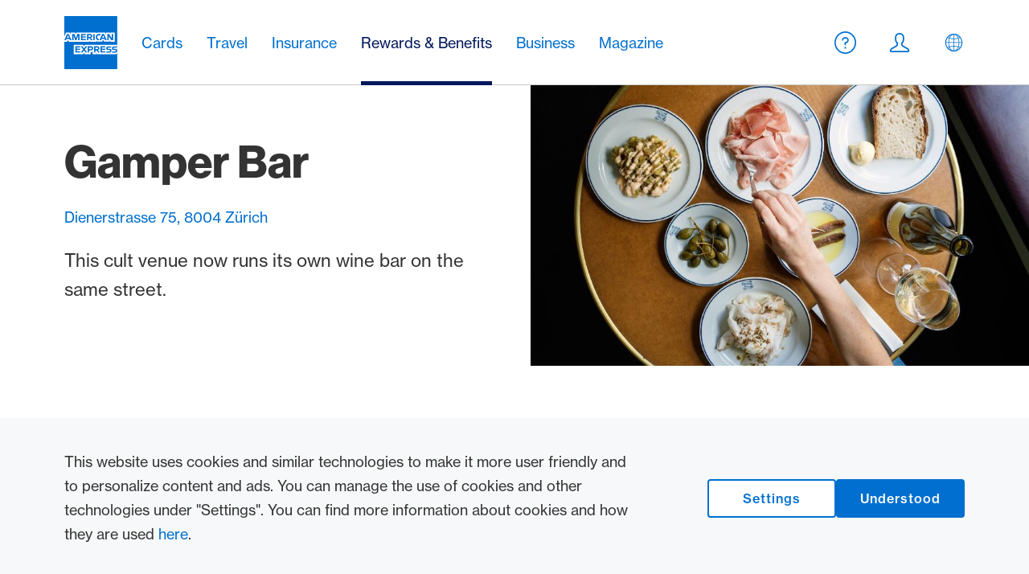

--- FILE ---
content_type: text/html;charset=UTF-8
request_url: https://www.americanexpress.ch/en/rewards/selects/gault-millau-pop/gamper-bar
body_size: 21416
content:
<!DOCTYPE html>
<html lang="en" data-g-name="Page" class="c-page" data-setup='{ "authorMode": false, "theme": "american-express", "privacy": ["cc1", "cc2", "cc3"] }'
>
<head>
	
	<!-- htmllint ignore -->

<link rel="preconnect" href="https://use.typekit.net" crossorigin/> 
<link rel="preconnect" href="https://p.typekit.net" /> 

<link rel="dns-prefetch" href="https://use.typekit.net" crossorigin /> 
<link rel="dns-prefetch" href="https://p.typekit.net" /> 
<!-- htmllint unignore -->



<meta charset="utf-8">
<meta http-equiv="X-UA-Compatible" content="IE=edge">
<meta name="viewport" content="width=device-width, initial-scale=1">

<title>Gamper Bar | Gault Millau POP | American Express  | American Express Switzerland</title>
<meta name="description" content="">
<meta name="keywords" content="">
<meta name="robots" content="noindex, nofollow">


<meta class="elastic" name="category" content="page"/>


<meta name="application-name" content="American Express Switzerland">
<meta property="og:title" content="Gamper Bar | Gault Millau POP | American Express  | American Express Switzerland"/>
<meta property="og:description" content=""/>
<meta property="og:site_name" content="American Express Switzerland"/>
<meta property="og:type" content="article"/>
<meta property="og:url" content="https://www.americanexpress.ch/en/rewards/selects/gault-millau-pop/gamper-bar"/>


<meta property="twitter:card" content="summary_large_image"/>
<meta property="twitter:title" content="Gamper Bar | Gault Millau POP | American Express  | American Express Switzerland"/>
<meta property="twitter:description" content=""/>



	<link rel="apple-touch-icon" sizes="180x180" href="/.resources/frontend/assets/american-express/img/icon/apple-touch-icon~2025-12-09-06-31-36-825~cache.png">
	<link rel="icon" type="image/png" sizes="16x16" href="/.resources/frontend/assets/american-express/img/icon/favicon-16x16~2025-12-09-06-31-36-825~cache.png">
	<link rel="icon" type="image/png" sizes="32x32" href="/.resources/frontend/assets/american-express/img/icon/favicon-32x32~2025-12-09-06-31-36-825~cache.png">

	<link rel="manifest" crossorigin="use-credentials" href="/.resources/frontend/assets/american-express/img/icon/site~2025-12-09-06-31-36-825~cache.webmanifest">
	<link rel="mask-icon" href="/.resources/frontend/assets/american-express/img/icon/safari-pinned-tab~2025-12-09-06-31-36-825~cache.svg" color="#263c53">
	<link rel="shortcut icon" href="/.resources/frontend/assets/american-express/img/icon/favicon~2025-12-09-06-31-36-825~cache.ico">
	<meta name="msapplication-config" content="/.resources/frontend/assets/american-express/img/icon/browserconfig~2025-12-09-06-31-36-825~cache.xml">


<link rel="canonical" itemprop="url" href="https://www.americanexpress.ch/en/rewards/selects/gault-millau-pop/gamper-bar" />



	<meta name="theme-color" content="#006fcf">
<meta name="msapplication-TileColor" content="#006fcf">


<link href="https://use.typekit.net/hbr0axf.css" rel="stylesheet">



<link href="/.resources/frontend/assets/american-express/css/ui.rev.min~2025-12-09-06-31-36-825~cache.css" rel="stylesheet">

<meta name="google-site-verification"content="gKPty8vu9BRoZ4NCQlrK8ju3s2RJC-6z_MdkUTgbPWQ"/>


<script>window.adobeDataLayer = window.adobeDataLayer || [];</script>
<script src="https://assets.adobedtm.com/6b3050c71e0e/5f653e921a65/launch-9ecf4cae1cbd.min.js" async></script>



<script>
	window._elasticSearchConfig = {
		searchApi: '/api/elastic/en/search?engine=americanexpress-en',
		suggestionApi: '/api/elastic/en/suggestion?engine=americanexpress-en',
	};
</script>

<script type="application/ld+json">{"@context":"http://schema.org","@type":"Article","@id":"/en/rewards/selects/gault-millau-pop/gamper-bar","name":"Gamper Bar | Gault Millau POP | American Express ","url":"https://www.americanexpress.ch/en/rewards/selects/gault-millau-pop/gamper-bar","image":[],"keywords":["GaultMillau POP","Zurich"],"headline":"This cult venue now runs its own wine bar on the same street.","datePublished":"2021-04-29T13:26:43.88+02:00","dateModified":"2022-10-07T11:19:18.126+02:00","author":[{"@type":"Person","name":"american-express"}],"publisher":{"@type":"Organization","name":"american-express"}}</script>

	
</head>

<body>
	


	<header>
		<div class="m-nav-a11y js-o-page__scroll-target" tabindex="0">
	<p class="m-nav-a11y__title" role="heading" aria-level="1">Skip Links Navigation</p>
	<nav>
		<ol>
			<li class="m-nav-a11y__item">
				<a class="m-nav-a11y__link" href="#a11y-nav-main">Skip to main navigation</a>
			</li>
			<li class="m-nav-a11y__item">
				<a class="m-nav-a11y__link" href="#a11y-main">Skip to main content</a>
			</li>
			<li class="m-nav-a11y__item">
				<a class="m-nav-a11y__link" href="#a11y-search">Skip to search</a>
			</li>
			<li class="m-nav-a11y__item">
				<a class="m-nav-a11y__link" href="#a11y-footer">Skip to footer</a>
			</li>
		</ol>
	</nav>
</div>

		
			<div class="m-cookie-layer" data-g-name="CookieLayer" data-mtm-container="cookieLayer">
	<div class="container">
		<div class="m-cookie-layer__inner">
			<div class="m-cookie-layer__text">
				<div class="a-text a-text--small">
	
		<p>This website uses cookies and similar technologies to make it more user friendly and to personalize content and ads. You can manage the use of cookies and other technologies under &quot;Settings&quot;. You can find more information about cookies and how they are used <a href="/en/online-privacy-statement" target="_blank">here</a>.</p>

	
</div>

			</div>
			<div class="m-cookie-layer__cta-box">
				
					
					
	<a class="a-button a-button--secondary js-m-cookie-layer__manage-button"
		href="/en/online-privacy-statement/consent-management"
		 target="privacy"
	>
		

		<span class="a-button__text">
			Settings
		</span>
		
	</a>


				
				
				
	<button class="a-button js-m-cookie-layer__accept-button" type="small"
	>
		

		<span class="a-button__text">
			Understood
		</span>
		
	</button>


			</div>
		</div>
	</div>
</div>

		
		<div class="o-header o-header--light js-o-header" data-g-name="Header" data-header-variant="headerSmall" data-mtm-container="header">
	<p class="o-header__a11y-title" role="heading" aria-level="1">Header</p>
	<div class="o-header__wrapper">
		<div class="container">
			<div class="o-header__overlay-wrapper">
				<section
		data-g-name="Overlay"
		class="o-overlay js-o-overlay o-overlay--dropdown"
		 data-overlay-id="overlay-language"
		
		
		
		
		
		
>
	<div class="o-overlay__vertical-alignment">
		<div class="o-overlay__horizontal-alignment">
			<div class="o-overlay__wrapper js-o-overlay__wrapper">
				<div class="container">
					<div class="o-overlay__header">
						
						
							<button class="o-overlay__back js-o-overlay__back" aria-label="Back">
								<span class="o-overlay__close-icon">
									<svg class="a-icon" xmlns="http://www.w3.org/2000/svg">
	<use xmlns:xlink="http://www.w3.org/1999/xlink" xlink:href="/.resources/frontend/assets/american-express/svg/icons~2025-12-09-06-31-36-825~cache.svg#smallArrowLeft"></use>
</svg>

								</span>
							</button>
						
						
							<div class="o-overlay__title">
								<h2 class="a-heading a-heading--type-h3 a-heading--color-3">
	
		Language Selection
	
</h2>

							</div>
						
						<button class="o-overlay__close js-o-overlay__close" aria-label="Close">
							<span class="o-overlay__close-icon">
								<svg class="a-icon" xmlns="http://www.w3.org/2000/svg">
	<use xmlns:xlink="http://www.w3.org/1999/xlink" xlink:href="/.resources/frontend/assets/american-express/svg/icons~2025-12-09-06-31-36-825~cache.svg#close"></use>
</svg>

							</span>
						</button>
					</div>
				</div>
				<div class="o-overlay__content js-o-overlay__content">
					<div class="container">
						
							<div class="o-overlay-content">
	<div class="m-list-links m-list-links--languages m-list-links--dark">
	
		<div class="m-list-links__link-wrapper">
			<a class="m-list-links__link" href="https://www.americanexpress.com/change-country/">Change Country</a>
		</div>
	
	<ul class="m-list-links__list">
		
			<li class="m-list-links__item">
				
					<span class="m-list-links__active">English</span>
				
			</li>
		
			<li class="m-list-links__item">
				
					<a class="m-list-links__link" href="/de">Deutsch</a>
				
			</li>
		
			<li class="m-list-links__item">
				
					<a class="m-list-links__link" href="/fr">Français</a>
				
			</li>
		
			<li class="m-list-links__item">
				
					<a class="m-list-links__link" href="/it">Italiano</a>
				
			</li>
		
	</ul>
</div>

</div>

						
					</div>
				</div>
			</div>
		</div>
	</div>
</section>

			</div>

			
				<div class="o-header-inner o-header-inner--light">
	<div class="o-header-inner__logo">
		<p class="o-header-inner__a11y-title" role="heading" aria-level="2">Logo</p>
		<div class="a-logo">
	<a class="a-logo__link" href="https://www.americanexpress.ch/en/">
		<span class="a-logo__wrapper">
			<span class="a-logo__link-text">American Express</span>
			<img class="a-logo__img js-h-lazy-load"
				
					src="[data-uri]" data-src="/.resources/frontend/assets/american-express/img/logo~2025-12-09-06-31-36-825~cache.svg"
				
			 	alt="American Express"
			/>
		</span>
	</a>
</div>

	</div>

	
		<div class="o-header-inner__navigation js-o-header-inner__navigation">
			<p class="o-header-inner__a11y-title" role="heading" aria-level="2">Main navigation</p>

			
				<nav class="m-nav-main m-nav-main--header-small js-m-nav-main"
	 id="a11y-nav-main"
	 data-g-name="NavMain"
	  data-menu-type="flyout"
>
	<p class="m-nav-main__a11y-title" role="heading" aria-level="2">Main navigation</p>
	<ul class="m-nav-main__items">
		
			<li class="m-nav-main__item js-m-nav-main__item">
				<a class="m-nav-main__link  js-m-nav-main__link" href="/en/cards">
					<span class="m-nav-main__link-text">
						Cards
					</span>

					
						<span class="m-nav-main__link-icon">
							<svg class="a-icon" xmlns="http://www.w3.org/2000/svg">
	<use xmlns:xlink="http://www.w3.org/1999/xlink" xlink:href="/.resources/frontend/assets/american-express/svg/icons~2025-12-09-06-31-36-825~cache.svg#smallArrowRight"></use>
</svg>

						</span>
					
				</a>

				
					<div class="m-nav-main__flyout js-m-nav-main__flyout">
						<div class="m-nav-main-level js-m-nav-main-level" data-g-name="NavMainLevel" data-nav-level="2">
	<div class="m-nav-main-level__buttons">
		<button class="m-nav-main-level__back js-m-nav-main-level__back" aria-label="Back">
			<span class="m-nav-main-level__back">
				<svg class="a-icon" xmlns="http://www.w3.org/2000/svg">
	<use xmlns:xlink="http://www.w3.org/1999/xlink" xlink:href="/.resources/frontend/assets/american-express/svg/icons~2025-12-09-06-31-36-825~cache.svg#smallArrowLeft"></use>
</svg>

			</span>
		</button>
		<button class="m-nav-main-level__close js-m-nav-main-level__close" aria-label="Close">
			<span class="m-nav-main-level__close-icon">
				<svg class="a-icon" xmlns="http://www.w3.org/2000/svg">
	<use xmlns:xlink="http://www.w3.org/1999/xlink" xlink:href="/.resources/frontend/assets/american-express/svg/icons~2025-12-09-06-31-36-825~cache.svg#close"></use>
</svg>

			</span>
		</button>
	</div>
	<div class="m-nav-main-level__wrapper js-m-nav-main-level__wrapper">
		<a class="m-nav-main-level__parent" href="/en/cards">
			<span class="m-nav-main-level__link-text">
				Cards
			</span>
		</a>
		<ul class="m-nav-main-level__items">
			
				<li class="m-nav-main-level__item js-m-nav-main-level__item" data-nav-level="2">
					<a class="m-nav-main-level__link m-nav-main-level__link--level-2 js-m-nav-main-level__link" href="/en/cards/private-customers-cards">
						<span class="m-nav-main-level__link-text">
							Credit cards overview
						</span>

						
							<span class="m-nav-main-level__link-icon">
								<svg class="a-icon" xmlns="http://www.w3.org/2000/svg">
	<use xmlns:xlink="http://www.w3.org/1999/xlink" xlink:href="/.resources/frontend/assets/american-express/svg/icons~2025-12-09-06-31-36-825~cache.svg#smallArrowRight"></use>
</svg>

							</span>
						
					</a>

					
						<div class="m-nav-main-level js-m-nav-main-level" data-g-name="NavMainLevel" data-nav-level="3">
	<div class="m-nav-main-level__buttons">
		<button class="m-nav-main-level__back js-m-nav-main-level__back" aria-label="Back">
			<span class="m-nav-main-level__back">
				<svg class="a-icon" xmlns="http://www.w3.org/2000/svg">
	<use xmlns:xlink="http://www.w3.org/1999/xlink" xlink:href="/.resources/frontend/assets/american-express/svg/icons~2025-12-09-06-31-36-825~cache.svg#smallArrowLeft"></use>
</svg>

			</span>
		</button>
		<button class="m-nav-main-level__close js-m-nav-main-level__close" aria-label="Close">
			<span class="m-nav-main-level__close-icon">
				<svg class="a-icon" xmlns="http://www.w3.org/2000/svg">
	<use xmlns:xlink="http://www.w3.org/1999/xlink" xlink:href="/.resources/frontend/assets/american-express/svg/icons~2025-12-09-06-31-36-825~cache.svg#close"></use>
</svg>

			</span>
		</button>
	</div>
	<div class="m-nav-main-level__wrapper js-m-nav-main-level__wrapper">
		<a class="m-nav-main-level__parent" href="/en/cards/private-customers-cards">
			<span class="m-nav-main-level__link-text">
				Credit cards overview
			</span>
		</a>
		<ul class="m-nav-main-level__items">
			
				<li class="m-nav-main-level__item js-m-nav-main-level__item" data-nav-level="3">
					<a class="m-nav-main-level__link m-nav-main-level__link--level-3" href="/en/cards/private-customers-cards/americanexpress-card">
						<span class="m-nav-main-level__link-text">
							American Express® Card
						</span>

						
					</a>

					
				</li>
			
				<li class="m-nav-main-level__item js-m-nav-main-level__item" data-nav-level="3">
					<a class="m-nav-main-level__link m-nav-main-level__link--level-3" href="/en/cards/private-customers-cards/gold-card">
						<span class="m-nav-main-level__link-text">
							American Express® Gold Card
						</span>

						
					</a>

					
				</li>
			
				<li class="m-nav-main-level__item js-m-nav-main-level__item" data-nav-level="3">
					<a class="m-nav-main-level__link m-nav-main-level__link--level-3" href="/en/cards/private-customers-cards/platinum-card">
						<span class="m-nav-main-level__link-text">
							American Express Platinum Card®
						</span>

						
					</a>

					
				</li>
			
				<li class="m-nav-main-level__item js-m-nav-main-level__item" data-nav-level="3">
					<a class="m-nav-main-level__link m-nav-main-level__link--level-3" href="/en/cards/private-customers-cards/blue">
						<span class="m-nav-main-level__link-text">
							Blue Credit Card
						</span>

						
					</a>

					
				</li>
			
				<li class="m-nav-main-level__item js-m-nav-main-level__item" data-nav-level="3">
					<a class="m-nav-main-level__link m-nav-main-level__link--level-3" href="/en/cards/private-customers-cards/credit-card-gold">
						<span class="m-nav-main-level__link-text">
							Credit Card Gold
						</span>

						
					</a>

					
				</li>
			
		</ul>
	</div>
</div>

					
				</li>
			
				<li class="m-nav-main-level__item js-m-nav-main-level__item" data-nav-level="2">
					<a class="m-nav-main-level__link m-nav-main-level__link--level-2" href="/en/cards/services">
						<span class="m-nav-main-level__link-text">
							Help Center
						</span>

						
					</a>

					
				</li>
			
				<li class="m-nav-main-level__item js-m-nav-main-level__item" data-nav-level="2">
					<a class="m-nav-main-level__link m-nav-main-level__link--level-2" href="/en/cards/business-clients-cards">
						<span class="m-nav-main-level__link-text">
							Business Cards
						</span>

						
					</a>

					
				</li>
			
				<li class="m-nav-main-level__item js-m-nav-main-level__item" data-nav-level="2">
					<a class="m-nav-main-level__link m-nav-main-level__link--level-2" href="/en/cards/friendship-referral">
						<span class="m-nav-main-level__link-text">
							Friendship referral
						</span>

						
					</a>

					
				</li>
			
				<li class="m-nav-main-level__item js-m-nav-main-level__item" data-nav-level="2">
					<a class="m-nav-main-level__link m-nav-main-level__link--level-2" href="/en/cards/credit-card-comparison">
						<span class="m-nav-main-level__link-text">
							Credit card comparison
						</span>

						
					</a>

					
				</li>
			
		</ul>
	</div>
</div>


						<button class="m-nav-main__close js-m-nav-main__close">
							<svg class="a-icon" xmlns="http://www.w3.org/2000/svg">
	<use xmlns:xlink="http://www.w3.org/1999/xlink" xlink:href="/.resources/frontend/assets/american-express/svg/icons~2025-12-09-06-31-36-825~cache.svg#close"></use>
</svg>

						</button>
					</div>
				
			</li>
		
			<li class="m-nav-main__item js-m-nav-main__item">
				<a class="m-nav-main__link  js-m-nav-main__link" href="/en/travel">
					<span class="m-nav-main__link-text">
						Travel
					</span>

					
						<span class="m-nav-main__link-icon">
							<svg class="a-icon" xmlns="http://www.w3.org/2000/svg">
	<use xmlns:xlink="http://www.w3.org/1999/xlink" xlink:href="/.resources/frontend/assets/american-express/svg/icons~2025-12-09-06-31-36-825~cache.svg#smallArrowRight"></use>
</svg>

						</span>
					
				</a>

				
					<div class="m-nav-main__flyout js-m-nav-main__flyout">
						<div class="m-nav-main-level js-m-nav-main-level" data-g-name="NavMainLevel" data-nav-level="2">
	<div class="m-nav-main-level__buttons">
		<button class="m-nav-main-level__back js-m-nav-main-level__back" aria-label="Back">
			<span class="m-nav-main-level__back">
				<svg class="a-icon" xmlns="http://www.w3.org/2000/svg">
	<use xmlns:xlink="http://www.w3.org/1999/xlink" xlink:href="/.resources/frontend/assets/american-express/svg/icons~2025-12-09-06-31-36-825~cache.svg#smallArrowLeft"></use>
</svg>

			</span>
		</button>
		<button class="m-nav-main-level__close js-m-nav-main-level__close" aria-label="Close">
			<span class="m-nav-main-level__close-icon">
				<svg class="a-icon" xmlns="http://www.w3.org/2000/svg">
	<use xmlns:xlink="http://www.w3.org/1999/xlink" xlink:href="/.resources/frontend/assets/american-express/svg/icons~2025-12-09-06-31-36-825~cache.svg#close"></use>
</svg>

			</span>
		</button>
	</div>
	<div class="m-nav-main-level__wrapper js-m-nav-main-level__wrapper">
		<a class="m-nav-main-level__parent" href="/en/travel">
			<span class="m-nav-main-level__link-text">
				Travel
			</span>
		</a>
		<ul class="m-nav-main-level__items">
			
				<li class="m-nav-main-level__item js-m-nav-main-level__item" data-nav-level="2">
					<a class="m-nav-main-level__link m-nav-main-level__link--level-2 js-m-nav-main-level__link" href="/en/travel/private-travel">
						<span class="m-nav-main-level__link-text">
							Private travel
						</span>

						
							<span class="m-nav-main-level__link-icon">
								<svg class="a-icon" xmlns="http://www.w3.org/2000/svg">
	<use xmlns:xlink="http://www.w3.org/1999/xlink" xlink:href="/.resources/frontend/assets/american-express/svg/icons~2025-12-09-06-31-36-825~cache.svg#smallArrowRight"></use>
</svg>

							</span>
						
					</a>

					
						<div class="m-nav-main-level js-m-nav-main-level" data-g-name="NavMainLevel" data-nav-level="3">
	<div class="m-nav-main-level__buttons">
		<button class="m-nav-main-level__back js-m-nav-main-level__back" aria-label="Back">
			<span class="m-nav-main-level__back">
				<svg class="a-icon" xmlns="http://www.w3.org/2000/svg">
	<use xmlns:xlink="http://www.w3.org/1999/xlink" xlink:href="/.resources/frontend/assets/american-express/svg/icons~2025-12-09-06-31-36-825~cache.svg#smallArrowLeft"></use>
</svg>

			</span>
		</button>
		<button class="m-nav-main-level__close js-m-nav-main-level__close" aria-label="Close">
			<span class="m-nav-main-level__close-icon">
				<svg class="a-icon" xmlns="http://www.w3.org/2000/svg">
	<use xmlns:xlink="http://www.w3.org/1999/xlink" xlink:href="/.resources/frontend/assets/american-express/svg/icons~2025-12-09-06-31-36-825~cache.svg#close"></use>
</svg>

			</span>
		</button>
	</div>
	<div class="m-nav-main-level__wrapper js-m-nav-main-level__wrapper">
		<a class="m-nav-main-level__parent" href="/en/travel/private-travel">
			<span class="m-nav-main-level__link-text">
				Private travel
			</span>
		</a>
		<ul class="m-nav-main-level__items">
			
				<li class="m-nav-main-level__item js-m-nav-main-level__item" data-nav-level="3">
					<a class="m-nav-main-level__link m-nav-main-level__link--level-3" href="/en/travel/private-travel/airport-lounges">
						<span class="m-nav-main-level__link-text">
							Airport lounges
						</span>

						
					</a>

					
				</li>
			
				<li class="m-nav-main-level__item js-m-nav-main-level__item" data-nav-level="3">
					<a class="m-nav-main-level__link m-nav-main-level__link--level-3" href="/en/travel/private-travel/priority-pass">
						<span class="m-nav-main-level__link-text">
							Priority Pass
						</span>

						
					</a>

					
				</li>
			
				<li class="m-nav-main-level__item js-m-nav-main-level__item" data-nav-level="3">
					<a class="m-nav-main-level__link m-nav-main-level__link--level-3" href="/en/travel/private-travel/hotel-programs">
						<span class="m-nav-main-level__link-text">
							Hotel programs
						</span>

						
					</a>

					
				</li>
			
				<li class="m-nav-main-level__item js-m-nav-main-level__item" data-nav-level="3">
					<a class="m-nav-main-level__link m-nav-main-level__link--level-3" href="/en/travel/private-travel/international-airline-program">
						<span class="m-nav-main-level__link-text">
							International Airline Program
						</span>

						
					</a>

					
				</li>
			
				<li class="m-nav-main-level__item js-m-nav-main-level__item" data-nav-level="3">
					<a class="m-nav-main-level__link m-nav-main-level__link--level-3" href="/en/travel/private-travel/rental-car-programs">
						<span class="m-nav-main-level__link-text">
							Rental car programs and limousine services
						</span>

						
					</a>

					
				</li>
			
				<li class="m-nav-main-level__item js-m-nav-main-level__item" data-nav-level="3">
					<a class="m-nav-main-level__link m-nav-main-level__link--level-3" href="/en/travel/private-travel/platinum-travel-service">
						<span class="m-nav-main-level__link-text">
							Platinum Travel &amp; Lifestyle Service
						</span>

						
					</a>

					
				</li>
			
		</ul>
	</div>
</div>

					
				</li>
			
				<li class="m-nav-main-level__item js-m-nav-main-level__item" data-nav-level="2">
					<a class="m-nav-main-level__link m-nav-main-level__link--level-2 js-m-nav-main-level__link" href="/en/travel/business-travel">
						<span class="m-nav-main-level__link-text">
							Business travel
						</span>

						
							<span class="m-nav-main-level__link-icon">
								<svg class="a-icon" xmlns="http://www.w3.org/2000/svg">
	<use xmlns:xlink="http://www.w3.org/1999/xlink" xlink:href="/.resources/frontend/assets/american-express/svg/icons~2025-12-09-06-31-36-825~cache.svg#smallArrowRight"></use>
</svg>

							</span>
						
					</a>

					
						<div class="m-nav-main-level js-m-nav-main-level" data-g-name="NavMainLevel" data-nav-level="3">
	<div class="m-nav-main-level__buttons">
		<button class="m-nav-main-level__back js-m-nav-main-level__back" aria-label="Back">
			<span class="m-nav-main-level__back">
				<svg class="a-icon" xmlns="http://www.w3.org/2000/svg">
	<use xmlns:xlink="http://www.w3.org/1999/xlink" xlink:href="/.resources/frontend/assets/american-express/svg/icons~2025-12-09-06-31-36-825~cache.svg#smallArrowLeft"></use>
</svg>

			</span>
		</button>
		<button class="m-nav-main-level__close js-m-nav-main-level__close" aria-label="Close">
			<span class="m-nav-main-level__close-icon">
				<svg class="a-icon" xmlns="http://www.w3.org/2000/svg">
	<use xmlns:xlink="http://www.w3.org/1999/xlink" xlink:href="/.resources/frontend/assets/american-express/svg/icons~2025-12-09-06-31-36-825~cache.svg#close"></use>
</svg>

			</span>
		</button>
	</div>
	<div class="m-nav-main-level__wrapper js-m-nav-main-level__wrapper">
		<a class="m-nav-main-level__parent" href="/en/travel/business-travel">
			<span class="m-nav-main-level__link-text">
				Business travel
			</span>
		</a>
		<ul class="m-nav-main-level__items">
			
				<li class="m-nav-main-level__item js-m-nav-main-level__item" data-nav-level="3">
					<a class="m-nav-main-level__link m-nav-main-level__link--level-3" href="/en/travel/business-travel/airport-lounges">
						<span class="m-nav-main-level__link-text">
							Airport  Lounges
						</span>

						
					</a>

					
				</li>
			
				<li class="m-nav-main-level__item js-m-nav-main-level__item" data-nav-level="3">
					<a class="m-nav-main-level__link m-nav-main-level__link--level-3" href="/en/travel/business-travel/priority-pass">
						<span class="m-nav-main-level__link-text">
							Priority Pass
						</span>

						
					</a>

					
				</li>
			
				<li class="m-nav-main-level__item js-m-nav-main-level__item" data-nav-level="3">
					<a class="m-nav-main-level__link m-nav-main-level__link--level-3" href="/en/travel/business-travel/international-airline-program">
						<span class="m-nav-main-level__link-text">
							International Airline Program
						</span>

						
					</a>

					
				</li>
			
				<li class="m-nav-main-level__item js-m-nav-main-level__item" data-nav-level="3">
					<a class="m-nav-main-level__link m-nav-main-level__link--level-3" href="/en/travel/business-travel/rental-car-programs">
						<span class="m-nav-main-level__link-text">
							Rental car programs
						</span>

						
					</a>

					
				</li>
			
				<li class="m-nav-main-level__item js-m-nav-main-level__item" data-nav-level="3">
					<a class="m-nav-main-level__link m-nav-main-level__link--level-3" href="/en/travel/business-travel/travel-service">
						<span class="m-nav-main-level__link-text">
							Travel &amp; Lifestyle Service
						</span>

						
					</a>

					
				</li>
			
		</ul>
	</div>
</div>

					
				</li>
			
		</ul>
	</div>
</div>


						<button class="m-nav-main__close js-m-nav-main__close">
							<svg class="a-icon" xmlns="http://www.w3.org/2000/svg">
	<use xmlns:xlink="http://www.w3.org/1999/xlink" xlink:href="/.resources/frontend/assets/american-express/svg/icons~2025-12-09-06-31-36-825~cache.svg#close"></use>
</svg>

						</button>
					</div>
				
			</li>
		
			<li class="m-nav-main__item js-m-nav-main__item">
				<a class="m-nav-main__link " href="/en/insurance">
					<span class="m-nav-main__link-text">
						Insurance
					</span>

					
				</a>

				
			</li>
		
			<li class="m-nav-main__item js-m-nav-main__item">
				<a class="m-nav-main__link m-nav-main__link--active  js-m-nav-main__link" href="/en/rewards">
					<span class="m-nav-main__link-text">
						Rewards &amp; Benefits
					</span>

					
						<span class="m-nav-main__link-icon">
							<svg class="a-icon" xmlns="http://www.w3.org/2000/svg">
	<use xmlns:xlink="http://www.w3.org/1999/xlink" xlink:href="/.resources/frontend/assets/american-express/svg/icons~2025-12-09-06-31-36-825~cache.svg#smallArrowRight"></use>
</svg>

						</span>
					
				</a>

				
					<div class="m-nav-main__flyout js-m-nav-main__flyout">
						<div class="m-nav-main-level js-m-nav-main-level" data-g-name="NavMainLevel" data-nav-level="2">
	<div class="m-nav-main-level__buttons">
		<button class="m-nav-main-level__back js-m-nav-main-level__back" aria-label="Back">
			<span class="m-nav-main-level__back">
				<svg class="a-icon" xmlns="http://www.w3.org/2000/svg">
	<use xmlns:xlink="http://www.w3.org/1999/xlink" xlink:href="/.resources/frontend/assets/american-express/svg/icons~2025-12-09-06-31-36-825~cache.svg#smallArrowLeft"></use>
</svg>

			</span>
		</button>
		<button class="m-nav-main-level__close js-m-nav-main-level__close" aria-label="Close">
			<span class="m-nav-main-level__close-icon">
				<svg class="a-icon" xmlns="http://www.w3.org/2000/svg">
	<use xmlns:xlink="http://www.w3.org/1999/xlink" xlink:href="/.resources/frontend/assets/american-express/svg/icons~2025-12-09-06-31-36-825~cache.svg#close"></use>
</svg>

			</span>
		</button>
	</div>
	<div class="m-nav-main-level__wrapper js-m-nav-main-level__wrapper">
		<a class="m-nav-main-level__parent" href="/en/rewards">
			<span class="m-nav-main-level__link-text">
				Rewards &amp; Benefits
			</span>
		</a>
		<ul class="m-nav-main-level__items">
			
				<li class="m-nav-main-level__item js-m-nav-main-level__item" data-nav-level="2">
					<a class="m-nav-main-level__link m-nav-main-level__link--level-2 m-nav-main-level__link--active" href="/en/rewards/selects">
						<span class="m-nav-main-level__link-text">
							American Express Selects
						</span>

						
					</a>

					
				</li>
			
				<li class="m-nav-main-level__item js-m-nav-main-level__item" data-nav-level="2">
					<a class="m-nav-main-level__link m-nav-main-level__link--level-2 js-m-nav-main-level__link" href="/en/rewards/membership-rewards">
						<span class="m-nav-main-level__link-text">
							Membership Rewards
						</span>

						
							<span class="m-nav-main-level__link-icon">
								<svg class="a-icon" xmlns="http://www.w3.org/2000/svg">
	<use xmlns:xlink="http://www.w3.org/1999/xlink" xlink:href="/.resources/frontend/assets/american-express/svg/icons~2025-12-09-06-31-36-825~cache.svg#smallArrowRight"></use>
</svg>

							</span>
						
					</a>

					
						<div class="m-nav-main-level js-m-nav-main-level" data-g-name="NavMainLevel" data-nav-level="3">
	<div class="m-nav-main-level__buttons">
		<button class="m-nav-main-level__back js-m-nav-main-level__back" aria-label="Back">
			<span class="m-nav-main-level__back">
				<svg class="a-icon" xmlns="http://www.w3.org/2000/svg">
	<use xmlns:xlink="http://www.w3.org/1999/xlink" xlink:href="/.resources/frontend/assets/american-express/svg/icons~2025-12-09-06-31-36-825~cache.svg#smallArrowLeft"></use>
</svg>

			</span>
		</button>
		<button class="m-nav-main-level__close js-m-nav-main-level__close" aria-label="Close">
			<span class="m-nav-main-level__close-icon">
				<svg class="a-icon" xmlns="http://www.w3.org/2000/svg">
	<use xmlns:xlink="http://www.w3.org/1999/xlink" xlink:href="/.resources/frontend/assets/american-express/svg/icons~2025-12-09-06-31-36-825~cache.svg#close"></use>
</svg>

			</span>
		</button>
	</div>
	<div class="m-nav-main-level__wrapper js-m-nav-main-level__wrapper">
		<a class="m-nav-main-level__parent" href="/en/rewards/membership-rewards">
			<span class="m-nav-main-level__link-text">
				Membership Rewards
			</span>
		</a>
		<ul class="m-nav-main-level__items">
			
				<li class="m-nav-main-level__item js-m-nav-main-level__item" data-nav-level="3">
					<a class="m-nav-main-level__link m-nav-main-level__link--level-3" href="/en/rewards/membership-rewards/pay-with-points">
						<span class="m-nav-main-level__link-text">
							Pay with Points
						</span>

						
					</a>

					
				</li>
			
				<li class="m-nav-main-level__item js-m-nav-main-level__item" data-nav-level="3">
					<a class="m-nav-main-level__link m-nav-main-level__link--level-3" href="/en/rewards/membership-rewards/membership-rewards-shop">
						<span class="m-nav-main-level__link-text">
							Membership Rewards shop
						</span>

						
					</a>

					
				</li>
			
				<li class="m-nav-main-level__item js-m-nav-main-level__item" data-nav-level="3">
					<a class="m-nav-main-level__link m-nav-main-level__link--level-3" href="/en/rewards/membership-rewards/membership-rewards-cards">
						<span class="m-nav-main-level__link-text">
							Membership Rewards Cards
						</span>

						
					</a>

					
				</li>
			
		</ul>
	</div>
</div>

					
				</li>
			
				<li class="m-nav-main-level__item js-m-nav-main-level__item" data-nav-level="2">
					<a class="m-nav-main-level__link m-nav-main-level__link--level-2" href="/en/rewards/pointup">
						<span class="m-nav-main-level__link-text">
							pointup bonus program
						</span>

						
					</a>

					
				</li>
			
				<li class="m-nav-main-level__item js-m-nav-main-level__item" data-nav-level="2">
					<a class="m-nav-main-level__link m-nav-main-level__link--level-2 js-m-nav-main-level__link" href="/en/rewards/platinum-benefits">
						<span class="m-nav-main-level__link-text">
							Platinum Card® Lifestyle benefits
						</span>

						
							<span class="m-nav-main-level__link-icon">
								<svg class="a-icon" xmlns="http://www.w3.org/2000/svg">
	<use xmlns:xlink="http://www.w3.org/1999/xlink" xlink:href="/.resources/frontend/assets/american-express/svg/icons~2025-12-09-06-31-36-825~cache.svg#smallArrowRight"></use>
</svg>

							</span>
						
					</a>

					
						<div class="m-nav-main-level js-m-nav-main-level" data-g-name="NavMainLevel" data-nav-level="3">
	<div class="m-nav-main-level__buttons">
		<button class="m-nav-main-level__back js-m-nav-main-level__back" aria-label="Back">
			<span class="m-nav-main-level__back">
				<svg class="a-icon" xmlns="http://www.w3.org/2000/svg">
	<use xmlns:xlink="http://www.w3.org/1999/xlink" xlink:href="/.resources/frontend/assets/american-express/svg/icons~2025-12-09-06-31-36-825~cache.svg#smallArrowLeft"></use>
</svg>

			</span>
		</button>
		<button class="m-nav-main-level__close js-m-nav-main-level__close" aria-label="Close">
			<span class="m-nav-main-level__close-icon">
				<svg class="a-icon" xmlns="http://www.w3.org/2000/svg">
	<use xmlns:xlink="http://www.w3.org/1999/xlink" xlink:href="/.resources/frontend/assets/american-express/svg/icons~2025-12-09-06-31-36-825~cache.svg#close"></use>
</svg>

			</span>
		</button>
	</div>
	<div class="m-nav-main-level__wrapper js-m-nav-main-level__wrapper">
		<a class="m-nav-main-level__parent" href="/en/rewards/platinum-benefits">
			<span class="m-nav-main-level__link-text">
				Platinum Card® Lifestyle benefits
			</span>
		</a>
		<ul class="m-nav-main-level__items">
			
				<li class="m-nav-main-level__item js-m-nav-main-level__item" data-nav-level="3">
					<a class="m-nav-main-level__link m-nav-main-level__link--level-3" href="/en/rewards/platinum-benefits/dining">
						<span class="m-nav-main-level__link-text">
							Dining benefits
						</span>

						
					</a>

					
				</li>
			
				<li class="m-nav-main-level__item js-m-nav-main-level__item" data-nav-level="3">
					<a class="m-nav-main-level__link m-nav-main-level__link--level-3" href="/en/rewards/platinum-benefits/shopping">
						<span class="m-nav-main-level__link-text">
							Shopping benefits
						</span>

						
					</a>

					
				</li>
			
				<li class="m-nav-main-level__item js-m-nav-main-level__item" data-nav-level="3">
					<a class="m-nav-main-level__link m-nav-main-level__link--level-3" href="/en/rewards/platinum-benefits/sport-wellbeing">
						<span class="m-nav-main-level__link-text">
							Sport &amp; Wellbeing benefits
						</span>

						
					</a>

					
				</li>
			
				<li class="m-nav-main-level__item js-m-nav-main-level__item" data-nav-level="3">
					<a class="m-nav-main-level__link m-nav-main-level__link--level-3" href="/en/rewards/platinum-benefits/nightlife">
						<span class="m-nav-main-level__link-text">
							Nightlife benefits
						</span>

						
					</a>

					
				</li>
			
				<li class="m-nav-main-level__item js-m-nav-main-level__item" data-nav-level="3">
					<a class="m-nav-main-level__link m-nav-main-level__link--level-3" href="/en/rewards/platinum-benefits/experience-events">
						<span class="m-nav-main-level__link-text">
							Experiences &amp; Events benefits
						</span>

						
					</a>

					
				</li>
			
		</ul>
	</div>
</div>

					
				</li>
			
				<li class="m-nav-main-level__item js-m-nav-main-level__item" data-nav-level="2">
					<a class="m-nav-main-level__link m-nav-main-level__link--level-2 js-m-nav-main-level__link" href="/en/rewards/gold-benefits">
						<span class="m-nav-main-level__link-text">
							Gold Card Lifestyle benefits
						</span>

						
							<span class="m-nav-main-level__link-icon">
								<svg class="a-icon" xmlns="http://www.w3.org/2000/svg">
	<use xmlns:xlink="http://www.w3.org/1999/xlink" xlink:href="/.resources/frontend/assets/american-express/svg/icons~2025-12-09-06-31-36-825~cache.svg#smallArrowRight"></use>
</svg>

							</span>
						
					</a>

					
						<div class="m-nav-main-level js-m-nav-main-level" data-g-name="NavMainLevel" data-nav-level="3">
	<div class="m-nav-main-level__buttons">
		<button class="m-nav-main-level__back js-m-nav-main-level__back" aria-label="Back">
			<span class="m-nav-main-level__back">
				<svg class="a-icon" xmlns="http://www.w3.org/2000/svg">
	<use xmlns:xlink="http://www.w3.org/1999/xlink" xlink:href="/.resources/frontend/assets/american-express/svg/icons~2025-12-09-06-31-36-825~cache.svg#smallArrowLeft"></use>
</svg>

			</span>
		</button>
		<button class="m-nav-main-level__close js-m-nav-main-level__close" aria-label="Close">
			<span class="m-nav-main-level__close-icon">
				<svg class="a-icon" xmlns="http://www.w3.org/2000/svg">
	<use xmlns:xlink="http://www.w3.org/1999/xlink" xlink:href="/.resources/frontend/assets/american-express/svg/icons~2025-12-09-06-31-36-825~cache.svg#close"></use>
</svg>

			</span>
		</button>
	</div>
	<div class="m-nav-main-level__wrapper js-m-nav-main-level__wrapper">
		<a class="m-nav-main-level__parent" href="/en/rewards/gold-benefits">
			<span class="m-nav-main-level__link-text">
				Gold Card Lifestyle benefits
			</span>
		</a>
		<ul class="m-nav-main-level__items">
			
				<li class="m-nav-main-level__item js-m-nav-main-level__item" data-nav-level="3">
					<a class="m-nav-main-level__link m-nav-main-level__link--level-3" href="/en/rewards/gold-benefits/streaming-benefit">
						<span class="m-nav-main-level__link-text">
							Gold Card Streaming benefit
						</span>

						
					</a>

					
				</li>
			
				<li class="m-nav-main-level__item js-m-nav-main-level__item" data-nav-level="3">
					<a class="m-nav-main-level__link m-nav-main-level__link--level-3" href="/en/rewards/gold-benefits/shopping-benefits">
						<span class="m-nav-main-level__link-text">
							Gold Card Shopping benefits
						</span>

						
					</a>

					
				</li>
			
				<li class="m-nav-main-level__item js-m-nav-main-level__item" data-nav-level="3">
					<a class="m-nav-main-level__link m-nav-main-level__link--level-3" href="/en/rewards/gold-benefits/dining-benefits">
						<span class="m-nav-main-level__link-text">
							Gold Card Dining benefits
						</span>

						
					</a>

					
				</li>
			
		</ul>
	</div>
</div>

					
				</li>
			
		</ul>
	</div>
</div>


						<button class="m-nav-main__close js-m-nav-main__close">
							<svg class="a-icon" xmlns="http://www.w3.org/2000/svg">
	<use xmlns:xlink="http://www.w3.org/1999/xlink" xlink:href="/.resources/frontend/assets/american-express/svg/icons~2025-12-09-06-31-36-825~cache.svg#close"></use>
</svg>

						</button>
					</div>
				
			</li>
		
			<li class="m-nav-main__item js-m-nav-main__item">
				<a class="m-nav-main__link  js-m-nav-main__link" href="/en/business">
					<span class="m-nav-main__link-text">
						Business
					</span>

					
						<span class="m-nav-main__link-icon">
							<svg class="a-icon" xmlns="http://www.w3.org/2000/svg">
	<use xmlns:xlink="http://www.w3.org/1999/xlink" xlink:href="/.resources/frontend/assets/american-express/svg/icons~2025-12-09-06-31-36-825~cache.svg#smallArrowRight"></use>
</svg>

						</span>
					
				</a>

				
					<div class="m-nav-main__flyout js-m-nav-main__flyout">
						<div class="m-nav-main-level js-m-nav-main-level" data-g-name="NavMainLevel" data-nav-level="2">
	<div class="m-nav-main-level__buttons">
		<button class="m-nav-main-level__back js-m-nav-main-level__back" aria-label="Back">
			<span class="m-nav-main-level__back">
				<svg class="a-icon" xmlns="http://www.w3.org/2000/svg">
	<use xmlns:xlink="http://www.w3.org/1999/xlink" xlink:href="/.resources/frontend/assets/american-express/svg/icons~2025-12-09-06-31-36-825~cache.svg#smallArrowLeft"></use>
</svg>

			</span>
		</button>
		<button class="m-nav-main-level__close js-m-nav-main-level__close" aria-label="Close">
			<span class="m-nav-main-level__close-icon">
				<svg class="a-icon" xmlns="http://www.w3.org/2000/svg">
	<use xmlns:xlink="http://www.w3.org/1999/xlink" xlink:href="/.resources/frontend/assets/american-express/svg/icons~2025-12-09-06-31-36-825~cache.svg#close"></use>
</svg>

			</span>
		</button>
	</div>
	<div class="m-nav-main-level__wrapper js-m-nav-main-level__wrapper">
		<a class="m-nav-main-level__parent" href="/en/business">
			<span class="m-nav-main-level__link-text">
				Business
			</span>
		</a>
		<ul class="m-nav-main-level__items">
			
				<li class="m-nav-main-level__item js-m-nav-main-level__item" data-nav-level="2">
					<a class="m-nav-main-level__link m-nav-main-level__link--level-2 js-m-nav-main-level__link" href="/en/business/business-client-cards">
						<span class="m-nav-main-level__link-text">
							Business client cards
						</span>

						
							<span class="m-nav-main-level__link-icon">
								<svg class="a-icon" xmlns="http://www.w3.org/2000/svg">
	<use xmlns:xlink="http://www.w3.org/1999/xlink" xlink:href="/.resources/frontend/assets/american-express/svg/icons~2025-12-09-06-31-36-825~cache.svg#smallArrowRight"></use>
</svg>

							</span>
						
					</a>

					
						<div class="m-nav-main-level js-m-nav-main-level" data-g-name="NavMainLevel" data-nav-level="3">
	<div class="m-nav-main-level__buttons">
		<button class="m-nav-main-level__back js-m-nav-main-level__back" aria-label="Back">
			<span class="m-nav-main-level__back">
				<svg class="a-icon" xmlns="http://www.w3.org/2000/svg">
	<use xmlns:xlink="http://www.w3.org/1999/xlink" xlink:href="/.resources/frontend/assets/american-express/svg/icons~2025-12-09-06-31-36-825~cache.svg#smallArrowLeft"></use>
</svg>

			</span>
		</button>
		<button class="m-nav-main-level__close js-m-nav-main-level__close" aria-label="Close">
			<span class="m-nav-main-level__close-icon">
				<svg class="a-icon" xmlns="http://www.w3.org/2000/svg">
	<use xmlns:xlink="http://www.w3.org/1999/xlink" xlink:href="/.resources/frontend/assets/american-express/svg/icons~2025-12-09-06-31-36-825~cache.svg#close"></use>
</svg>

			</span>
		</button>
	</div>
	<div class="m-nav-main-level__wrapper js-m-nav-main-level__wrapper">
		<a class="m-nav-main-level__parent" href="/en/business/business-client-cards">
			<span class="m-nav-main-level__link-text">
				Business client cards
			</span>
		</a>
		<ul class="m-nav-main-level__items">
			
				<li class="m-nav-main-level__item js-m-nav-main-level__item" data-nav-level="3">
					<a class="m-nav-main-level__link m-nav-main-level__link--level-3 js-m-nav-main-level__link" href="/en/business/business-client-cards/corporate-cards">
						<span class="m-nav-main-level__link-text">
							American Express Corporate Cards
						</span>

						
							<span class="m-nav-main-level__link-icon">
								<svg class="a-icon" xmlns="http://www.w3.org/2000/svg">
	<use xmlns:xlink="http://www.w3.org/1999/xlink" xlink:href="/.resources/frontend/assets/american-express/svg/icons~2025-12-09-06-31-36-825~cache.svg#smallArrowRight"></use>
</svg>

							</span>
						
					</a>

					
						<div class="m-nav-main-level js-m-nav-main-level" data-g-name="NavMainLevel" data-nav-level="4">
	<div class="m-nav-main-level__buttons">
		<button class="m-nav-main-level__back js-m-nav-main-level__back" aria-label="Back">
			<span class="m-nav-main-level__back">
				<svg class="a-icon" xmlns="http://www.w3.org/2000/svg">
	<use xmlns:xlink="http://www.w3.org/1999/xlink" xlink:href="/.resources/frontend/assets/american-express/svg/icons~2025-12-09-06-31-36-825~cache.svg#smallArrowLeft"></use>
</svg>

			</span>
		</button>
		<button class="m-nav-main-level__close js-m-nav-main-level__close" aria-label="Close">
			<span class="m-nav-main-level__close-icon">
				<svg class="a-icon" xmlns="http://www.w3.org/2000/svg">
	<use xmlns:xlink="http://www.w3.org/1999/xlink" xlink:href="/.resources/frontend/assets/american-express/svg/icons~2025-12-09-06-31-36-825~cache.svg#close"></use>
</svg>

			</span>
		</button>
	</div>
	<div class="m-nav-main-level__wrapper js-m-nav-main-level__wrapper">
		<a class="m-nav-main-level__parent" href="/en/business/business-client-cards/corporate-cards">
			<span class="m-nav-main-level__link-text">
				American Express Corporate Cards
			</span>
		</a>
		<ul class="m-nav-main-level__items">
			
				<li class="m-nav-main-level__item js-m-nav-main-level__item" data-nav-level="4">
					<a class="m-nav-main-level__link m-nav-main-level__link--level-4" href="/en/business/business-client-cards/corporate-cards/american-express-corporate-card">
						<span class="m-nav-main-level__link-text">
							American Express Corporate Card
						</span>

						
					</a>

					
				</li>
			
				<li class="m-nav-main-level__item js-m-nav-main-level__item" data-nav-level="4">
					<a class="m-nav-main-level__link m-nav-main-level__link--level-4" href="/en/business/business-client-cards/corporate-cards/american-express-corporate-meeting">
						<span class="m-nav-main-level__link-text">
							American Express Corporate Meeting Card
						</span>

						
					</a>

					
				</li>
			
				<li class="m-nav-main-level__item js-m-nav-main-level__item" data-nav-level="4">
					<a class="m-nav-main-level__link m-nav-main-level__link--level-4" href="/en/business/business-client-cards/corporate-cards/american-express-corporate-gold-card">
						<span class="m-nav-main-level__link-text">
							American Express Corporate Gold Card
						</span>

						
					</a>

					
				</li>
			
				<li class="m-nav-main-level__item js-m-nav-main-level__item" data-nav-level="4">
					<a class="m-nav-main-level__link m-nav-main-level__link--level-4" href="/en/business/business-client-cards/corporate-cards/american-express-corporate-platinum-card">
						<span class="m-nav-main-level__link-text">
							American Express Corporate Platinum Card
						</span>

						
					</a>

					
				</li>
			
		</ul>
	</div>
</div>

					
				</li>
			
				<li class="m-nav-main-level__item js-m-nav-main-level__item" data-nav-level="3">
					<a class="m-nav-main-level__link m-nav-main-level__link--level-3 js-m-nav-main-level__link" href="/en/business/business-client-cards/business-cards">
						<span class="m-nav-main-level__link-text">
							American Express Business Cards
						</span>

						
							<span class="m-nav-main-level__link-icon">
								<svg class="a-icon" xmlns="http://www.w3.org/2000/svg">
	<use xmlns:xlink="http://www.w3.org/1999/xlink" xlink:href="/.resources/frontend/assets/american-express/svg/icons~2025-12-09-06-31-36-825~cache.svg#smallArrowRight"></use>
</svg>

							</span>
						
					</a>

					
						<div class="m-nav-main-level js-m-nav-main-level" data-g-name="NavMainLevel" data-nav-level="4">
	<div class="m-nav-main-level__buttons">
		<button class="m-nav-main-level__back js-m-nav-main-level__back" aria-label="Back">
			<span class="m-nav-main-level__back">
				<svg class="a-icon" xmlns="http://www.w3.org/2000/svg">
	<use xmlns:xlink="http://www.w3.org/1999/xlink" xlink:href="/.resources/frontend/assets/american-express/svg/icons~2025-12-09-06-31-36-825~cache.svg#smallArrowLeft"></use>
</svg>

			</span>
		</button>
		<button class="m-nav-main-level__close js-m-nav-main-level__close" aria-label="Close">
			<span class="m-nav-main-level__close-icon">
				<svg class="a-icon" xmlns="http://www.w3.org/2000/svg">
	<use xmlns:xlink="http://www.w3.org/1999/xlink" xlink:href="/.resources/frontend/assets/american-express/svg/icons~2025-12-09-06-31-36-825~cache.svg#close"></use>
</svg>

			</span>
		</button>
	</div>
	<div class="m-nav-main-level__wrapper js-m-nav-main-level__wrapper">
		<a class="m-nav-main-level__parent" href="/en/business/business-client-cards/business-cards">
			<span class="m-nav-main-level__link-text">
				American Express Business Cards
			</span>
		</a>
		<ul class="m-nav-main-level__items">
			
				<li class="m-nav-main-level__item js-m-nav-main-level__item" data-nav-level="4">
					<a class="m-nav-main-level__link m-nav-main-level__link--level-4" href="/en/business/business-client-cards/business-cards/american-express-business-gold-card">
						<span class="m-nav-main-level__link-text">
							 American Express Gold Business Card
						</span>

						
					</a>

					
				</li>
			
				<li class="m-nav-main-level__item js-m-nav-main-level__item" data-nav-level="4">
					<a class="m-nav-main-level__link m-nav-main-level__link--level-4" href="/en/business/business-client-cards/business-cards/american-express-business-card">
						<span class="m-nav-main-level__link-text">
							American Express Business Card
						</span>

						
					</a>

					
				</li>
			
		</ul>
	</div>
</div>

					
				</li>
			
				<li class="m-nav-main-level__item js-m-nav-main-level__item" data-nav-level="3">
					<a class="m-nav-main-level__link m-nav-main-level__link--level-3 js-m-nav-main-level__link" href="/en/business/business-client-cards/supplier-payments">
						<span class="m-nav-main-level__link-text">
							American Express Supplier Payments
						</span>

						
							<span class="m-nav-main-level__link-icon">
								<svg class="a-icon" xmlns="http://www.w3.org/2000/svg">
	<use xmlns:xlink="http://www.w3.org/1999/xlink" xlink:href="/.resources/frontend/assets/american-express/svg/icons~2025-12-09-06-31-36-825~cache.svg#smallArrowRight"></use>
</svg>

							</span>
						
					</a>

					
						<div class="m-nav-main-level js-m-nav-main-level" data-g-name="NavMainLevel" data-nav-level="4">
	<div class="m-nav-main-level__buttons">
		<button class="m-nav-main-level__back js-m-nav-main-level__back" aria-label="Back">
			<span class="m-nav-main-level__back">
				<svg class="a-icon" xmlns="http://www.w3.org/2000/svg">
	<use xmlns:xlink="http://www.w3.org/1999/xlink" xlink:href="/.resources/frontend/assets/american-express/svg/icons~2025-12-09-06-31-36-825~cache.svg#smallArrowLeft"></use>
</svg>

			</span>
		</button>
		<button class="m-nav-main-level__close js-m-nav-main-level__close" aria-label="Close">
			<span class="m-nav-main-level__close-icon">
				<svg class="a-icon" xmlns="http://www.w3.org/2000/svg">
	<use xmlns:xlink="http://www.w3.org/1999/xlink" xlink:href="/.resources/frontend/assets/american-express/svg/icons~2025-12-09-06-31-36-825~cache.svg#close"></use>
</svg>

			</span>
		</button>
	</div>
	<div class="m-nav-main-level__wrapper js-m-nav-main-level__wrapper">
		<a class="m-nav-main-level__parent" href="/en/business/business-client-cards/supplier-payments">
			<span class="m-nav-main-level__link-text">
				American Express Supplier Payments
			</span>
		</a>
		<ul class="m-nav-main-level__items">
			
				<li class="m-nav-main-level__item js-m-nav-main-level__item" data-nav-level="4">
					<a class="m-nav-main-level__link m-nav-main-level__link--level-4" href="/en/business/business-client-cards/supplier-payments/american-express-corporate-purchasing-card">
						<span class="m-nav-main-level__link-text">
							American Express Corporate Purchasing Card
						</span>

						
					</a>

					
				</li>
			
				<li class="m-nav-main-level__item js-m-nav-main-level__item" data-nav-level="4">
					<a class="m-nav-main-level__link m-nav-main-level__link--level-4" href="/en/business/business-client-cards/supplier-payments/american-express-vpayment-card">
						<span class="m-nav-main-level__link-text">
							American Express vPayment Account
						</span>

						
					</a>

					
				</li>
			
				<li class="m-nav-main-level__item js-m-nav-main-level__item" data-nav-level="4">
					<a class="m-nav-main-level__link m-nav-main-level__link--level-4" href="/en/business/business-client-cards/supplier-payments/american-express-business-travel-account">
						<span class="m-nav-main-level__link-text">
							American Express Business Travel Account
						</span>

						
					</a>

					
				</li>
			
				<li class="m-nav-main-level__item js-m-nav-main-level__item" data-nav-level="4">
					<a class="m-nav-main-level__link m-nav-main-level__link--level-4" href="/en/business/business-client-cards/supplier-payments/american-express-business-travel-account-sbb">
						<span class="m-nav-main-level__link-text">
							American Express Business Travel Account SBB
						</span>

						
					</a>

					
				</li>
			
		</ul>
	</div>
</div>

					
				</li>
			
		</ul>
	</div>
</div>

					
				</li>
			
				<li class="m-nav-main-level__item js-m-nav-main-level__item" data-nav-level="2">
					<a class="m-nav-main-level__link m-nav-main-level__link--level-2 js-m-nav-main-level__link" href="/en/business/merchants">
						<span class="m-nav-main-level__link-text">
							Merchants
						</span>

						
							<span class="m-nav-main-level__link-icon">
								<svg class="a-icon" xmlns="http://www.w3.org/2000/svg">
	<use xmlns:xlink="http://www.w3.org/1999/xlink" xlink:href="/.resources/frontend/assets/american-express/svg/icons~2025-12-09-06-31-36-825~cache.svg#smallArrowRight"></use>
</svg>

							</span>
						
					</a>

					
						<div class="m-nav-main-level js-m-nav-main-level" data-g-name="NavMainLevel" data-nav-level="3">
	<div class="m-nav-main-level__buttons">
		<button class="m-nav-main-level__back js-m-nav-main-level__back" aria-label="Back">
			<span class="m-nav-main-level__back">
				<svg class="a-icon" xmlns="http://www.w3.org/2000/svg">
	<use xmlns:xlink="http://www.w3.org/1999/xlink" xlink:href="/.resources/frontend/assets/american-express/svg/icons~2025-12-09-06-31-36-825~cache.svg#smallArrowLeft"></use>
</svg>

			</span>
		</button>
		<button class="m-nav-main-level__close js-m-nav-main-level__close" aria-label="Close">
			<span class="m-nav-main-level__close-icon">
				<svg class="a-icon" xmlns="http://www.w3.org/2000/svg">
	<use xmlns:xlink="http://www.w3.org/1999/xlink" xlink:href="/.resources/frontend/assets/american-express/svg/icons~2025-12-09-06-31-36-825~cache.svg#close"></use>
</svg>

			</span>
		</button>
	</div>
	<div class="m-nav-main-level__wrapper js-m-nav-main-level__wrapper">
		<a class="m-nav-main-level__parent" href="/en/business/merchants">
			<span class="m-nav-main-level__link-text">
				Merchants
			</span>
		</a>
		<ul class="m-nav-main-level__items">
			
				<li class="m-nav-main-level__item js-m-nav-main-level__item" data-nav-level="3">
					<a class="m-nav-main-level__link m-nav-main-level__link--level-3" href="/en/business/merchants/card-acceptance">
						<span class="m-nav-main-level__link-text">
							American Express acceptance
						</span>

						
					</a>

					
				</li>
			
				<li class="m-nav-main-level__item js-m-nav-main-level__item" data-nav-level="3">
					<a class="m-nav-main-level__link m-nav-main-level__link--level-3" href="/en/business/merchants/marketing-support-for-merchants">
						<span class="m-nav-main-level__link-text">
							Marketing support for merchants
						</span>

						
					</a>

					
				</li>
			
				<li class="m-nav-main-level__item js-m-nav-main-level__item" data-nav-level="3">
					<a class="m-nav-main-level__link m-nav-main-level__link--level-3" href="/en/business/merchants/services-support">
						<span class="m-nav-main-level__link-text">
							Services and support
						</span>

						
					</a>

					
				</li>
			
		</ul>
	</div>
</div>

					
				</li>
			
		</ul>
	</div>
</div>


						<button class="m-nav-main__close js-m-nav-main__close">
							<svg class="a-icon" xmlns="http://www.w3.org/2000/svg">
	<use xmlns:xlink="http://www.w3.org/1999/xlink" xlink:href="/.resources/frontend/assets/american-express/svg/icons~2025-12-09-06-31-36-825~cache.svg#close"></use>
</svg>

						</button>
					</div>
				
			</li>
		
			<li class="m-nav-main__item js-m-nav-main__item">
				<a class="m-nav-main__link  js-m-nav-main__link" href="/en/magazine">
					<span class="m-nav-main__link-text">
						Magazine
					</span>

					
						<span class="m-nav-main__link-icon">
							<svg class="a-icon" xmlns="http://www.w3.org/2000/svg">
	<use xmlns:xlink="http://www.w3.org/1999/xlink" xlink:href="/.resources/frontend/assets/american-express/svg/icons~2025-12-09-06-31-36-825~cache.svg#smallArrowRight"></use>
</svg>

						</span>
					
				</a>

				
					<div class="m-nav-main__flyout js-m-nav-main__flyout">
						<div class="m-nav-main-level js-m-nav-main-level" data-g-name="NavMainLevel" data-nav-level="2">
	<div class="m-nav-main-level__buttons">
		<button class="m-nav-main-level__back js-m-nav-main-level__back" aria-label="Back">
			<span class="m-nav-main-level__back">
				<svg class="a-icon" xmlns="http://www.w3.org/2000/svg">
	<use xmlns:xlink="http://www.w3.org/1999/xlink" xlink:href="/.resources/frontend/assets/american-express/svg/icons~2025-12-09-06-31-36-825~cache.svg#smallArrowLeft"></use>
</svg>

			</span>
		</button>
		<button class="m-nav-main-level__close js-m-nav-main-level__close" aria-label="Close">
			<span class="m-nav-main-level__close-icon">
				<svg class="a-icon" xmlns="http://www.w3.org/2000/svg">
	<use xmlns:xlink="http://www.w3.org/1999/xlink" xlink:href="/.resources/frontend/assets/american-express/svg/icons~2025-12-09-06-31-36-825~cache.svg#close"></use>
</svg>

			</span>
		</button>
	</div>
	<div class="m-nav-main-level__wrapper js-m-nav-main-level__wrapper">
		<a class="m-nav-main-level__parent" href="/en/magazine">
			<span class="m-nav-main-level__link-text">
				Magazine
			</span>
		</a>
		<ul class="m-nav-main-level__items">
			
				<li class="m-nav-main-level__item js-m-nav-main-level__item" data-nav-level="2">
					<a class="m-nav-main-level__link m-nav-main-level__link--level-2" href="/en/magazine/travel">
						<span class="m-nav-main-level__link-text">
							Travel
						</span>

						
					</a>

					
				</li>
			
				<li class="m-nav-main-level__item js-m-nav-main-level__item" data-nav-level="2">
					<a class="m-nav-main-level__link m-nav-main-level__link--level-2" href="/en/magazine/lifestyle">
						<span class="m-nav-main-level__link-text">
							Lifestyle
						</span>

						
					</a>

					
				</li>
			
				<li class="m-nav-main-level__item js-m-nav-main-level__item" data-nav-level="2">
					<a class="m-nav-main-level__link m-nav-main-level__link--level-2" href="/en/magazine/culinary-delights">
						<span class="m-nav-main-level__link-text">
							Culinary delights
						</span>

						
					</a>

					
				</li>
			
				<li class="m-nav-main-level__item js-m-nav-main-level__item" data-nav-level="2">
					<a class="m-nav-main-level__link m-nav-main-level__link--level-2" href="/en/magazine/benefits">
						<span class="m-nav-main-level__link-text">
							Benefits
						</span>

						
					</a>

					
				</li>
			
		</ul>
	</div>
</div>


						<button class="m-nav-main__close js-m-nav-main__close">
							<svg class="a-icon" xmlns="http://www.w3.org/2000/svg">
	<use xmlns:xlink="http://www.w3.org/1999/xlink" xlink:href="/.resources/frontend/assets/american-express/svg/icons~2025-12-09-06-31-36-825~cache.svg#close"></use>
</svg>

						</button>
					</div>
				
			</li>
		
	</ul>
</nav>

			
		</div>
	

	<div class="o-header-inner__nav-meta">
		<p class="o-header-inner__a11y-title" role="heading" aria-level="2">Meta navigation</p>

		

		
			<ul class="o-header-nav-meta o-header-nav-meta--header-small" data-g-name="HeaderNavMeta">
	
		<li class="o-header-nav-meta__item o-header-nav-meta__item--hide-xs-sm">
			<a class="o-header-nav-meta__link js-o-header-nav-meta__link" data-overlay-id="overlay-help" href="#" title="Help">
				<span class="o-header-nav-meta__link-text">Help</span>
				<span class="o-header-nav-meta__link-icon">
					
						<svg viewBox="0 0 48 48" xmlns="http://www.w3.org/2000/svg"><path fill="currentColor" d="M24 0c13.255 0 24 10.745 24 24S37.255 48 24 48 0 37.255 0 24 10.745 0 24 0zm0 3C12.421 3 3 12.42 3 24c0 11.579 9.42 21 21 21s21-9.42 21-21c0-11.579-9.42-21-21-21zm0 30l.164.007a2 2 0 010 3.986L24 37a2 2 0 110-4zm-.03-21c4.152 0 7.53 3.132 7.53 6.957 0 3.305-2.531 6.076-5.901 6.765l-.248.046v2.73a1.501 1.501 0 01-2.993.145l-.007-.145v-4.096c0-.78.595-1.422 1.355-1.494l.145-.007.13-.013c2.492-.005 4.52-1.769 4.52-3.931 0-2.168-2.033-3.932-4.531-3.932-2.327 0-4.252 1.528-4.48 3.556a1.5 1.5 0 11-2.98-.335C16.906 14.697 20.113 12 23.97 12z"/></svg>

					
				</span>
			</a>
		</li>
	
	
	
		<li class="o-header-nav-meta__item o-header-nav-meta__item--hide-xs-text">
			<a class="o-header-nav-meta__link js-o-header-nav-meta__link" data-overlay-id="overlay-login" href="#" role="button" aria-pressed="false" title="Login">
				<span class="o-header-nav-meta__link-text">Login</span>
					<span class="o-header-nav-meta__link-icon">
					
						<svg viewBox="0 0 48 48" xmlns="http://www.w3.org/2000/svg"><path fill="currentColor" d="M23.652 3.5l.298.004.05.002.193-.006.33.003c2.06.058 8.785.928 9.392 9.288l.076 1.05c.123 2.126.144 8.69-3.884 12.051.049.368.1.514.162.764l.08.389c.244 1.14.655 2.572 1.251 3.007l.154.091c.486.263 4.668 2.53 9.043 5.123 3.185 1.862 4 3.89 4.203 6.654a2.858 2.858 0 01-2.662 2.574l-.177.006H5.837A2.856 2.856 0 013 41.938c.21-2.773 1.055-4.806 4.203-6.672l1.93-1.131c3.879-2.25 7.158-4.017 7.158-4.017.727-.368 1.149-2.174 1.391-3.415l.122-.438c.025-.093.051-.2.087-.373-4.848-4.045-3.83-12.733-3.83-12.733.445-8.953 7.765-9.642 9.59-9.659zm.758 3h-.22l-.192.01-.166-.008a2.545 2.545 0 00-.107-.002c-5.404 0-6.458 4.265-6.642 6.457l-.028.451-.012.1c-.214 1.92-.156 7.353 2.553 9.888l.22.194 1.379 1.15-.364 1.76a10.61 10.61 0 01-.086.385l-.137.497c-.494 2.489-1.161 4.348-2.714 5.277l-2.547 1.4a285.197 285.197 0 00-6.327 3.619l-.285.168c-1.826 1.082-2.417 2.024-2.646 3.463l-.028.19h35.883c-.192-1.514-.697-2.44-2.43-3.504l-.805-.477a279.214 279.214 0 00-4.996-2.866l-3.41-1.882c-1.412-.74-2.29-2.284-2.894-5.117l-.068-.332-.065-.253a6.901 6.901 0 01-.117-.59l-.028-.194-.215-1.637 1.267-1.058c2.775-2.315 2.978-7.537 2.803-9.756l-.031-.333-.01-.092-.006-.1c-.29-5.818-4.155-6.775-6.529-6.807z"/></svg>

					
				</span>
			</a>
		</li>
	
	<li class="o-header-nav-meta__item o-header-nav-meta__item--hide-xs-sm">
		<a class="o-header-nav-meta__link js-o-header-nav-meta__link" data-overlay-id="overlay-language" href="#" role="button" aria-pressed="false" title="EN">
			<span class="o-header-nav-meta__link-text">EN</span>
			<span class="o-header-nav-meta__link-icon">
				
					<svg class="a-icon" xmlns="http://www.w3.org/2000/svg">
	<use xmlns:xlink="http://www.w3.org/1999/xlink" xlink:href="/.resources/frontend/assets/american-express/svg/icons~2025-12-09-06-31-36-825~cache.svg#language"></use>
</svg>

				
			</span>
		</a>
	</li>
	<li class="o-header-nav-meta__item o-header-nav-meta__item--menu">
		<a class="o-header-nav-meta__link js-o-header-nav-meta__link" data-overlay-id="overlay-menu" href="#" role="button" aria-pressed="false" >
			<span class="o-header-nav-meta__link-text">Menu</span>
			<span class="o-header-nav-meta__link-icon">
				
					<svg class="a-icon" xmlns="http://www.w3.org/2000/svg">
	<use xmlns:xlink="http://www.w3.org/1999/xlink" xlink:href="/.resources/frontend/assets/american-express/svg/icons~2025-12-09-06-31-36-825~cache.svg#menu"></use>
</svg>

				
			</span>
		</a>
	</li>
</ul>

		
	</div>
</div>

			
			
			
		</div>
	</div>

	
		<section
		data-g-name="Overlay"
		class="o-overlay js-o-overlay o-overlay--menu"
		 data-overlay-id="overlay-menu"
		
		
		
		
		
		
>
	<div class="o-overlay__vertical-alignment">
		<div class="o-overlay__horizontal-alignment">
			<div class="o-overlay__wrapper js-o-overlay__wrapper">
				<div class="container">
					<div class="o-overlay__header">
						
							<a class="o-overlay__link" href="https://www.americanexpress.ch/en/" aria-label="American Express">
								<svg class="a-icon" xmlns="http://www.w3.org/2000/svg">
	<use xmlns:xlink="http://www.w3.org/1999/xlink" xlink:href="/.resources/frontend/assets/american-express/svg/icons~2025-12-09-06-31-36-825~cache.svg#home"></use>
</svg>

							</a>
						
						
						
						<button class="o-overlay__close js-o-overlay__close" aria-label="Close">
							<span class="o-overlay__close-icon">
								<svg class="a-icon" xmlns="http://www.w3.org/2000/svg">
	<use xmlns:xlink="http://www.w3.org/1999/xlink" xlink:href="/.resources/frontend/assets/american-express/svg/icons~2025-12-09-06-31-36-825~cache.svg#close"></use>
</svg>

							</span>
						</button>
					</div>
				</div>
				<div class="o-overlay__content js-o-overlay__content">
					<div class="container">
						
							<div class="o-overlay-content">
	<div class="js-o-overlay-content__outlet"></div>

	<div class="o-overlay-content__nav-meta">
		<ul class="m-nav-meta" data-g-name="NavMeta">
	
		<li class="m-nav-meta__item m-nav-meta__item--hide-xs">
			<a class="m-nav-meta__link m-nav-meta__link-with-icon js-m-nav-meta__link" data-overlay-id="overlay-help" href="/">
				<span class="m-nav-meta__link-text">Help</span>
				
					<span class="m-nav-meta__link-icon">
						<svg viewBox="0 0 48 48" xmlns="http://www.w3.org/2000/svg"><path fill="currentColor" d="M24 0c13.255 0 24 10.745 24 24S37.255 48 24 48 0 37.255 0 24 10.745 0 24 0zm0 3C12.421 3 3 12.42 3 24c0 11.579 9.42 21 21 21s21-9.42 21-21c0-11.579-9.42-21-21-21zm0 30l.164.007a2 2 0 010 3.986L24 37a2 2 0 110-4zm-.03-21c4.152 0 7.53 3.132 7.53 6.957 0 3.305-2.531 6.076-5.901 6.765l-.248.046v2.73a1.501 1.501 0 01-2.993.145l-.007-.145v-4.096c0-.78.595-1.422 1.355-1.494l.145-.007.13-.013c2.492-.005 4.52-1.769 4.52-3.931 0-2.168-2.033-3.932-4.531-3.932-2.327 0-4.252 1.528-4.48 3.556a1.5 1.5 0 11-2.98-.335C16.906 14.697 20.113 12 23.97 12z"/></svg>

					</span>
				
			</a>
		</li>
	
	
	
		<li class="m-nav-meta__item m-nav-meta__item--hide-xs-sm">
			<a class="m-nav-meta__link m-nav-meta__link-with-icon" href="https://www.swisscard.ch/en/contact">
				<span class="m-nav-meta__link-text">Contact</span>
				
					<span class="m-nav-meta__link-icon">
						<svg viewBox="0 0 48 48" xmlns="http://www.w3.org/2000/svg"><path fill="currentColor" d="M15.013 4.446l3.018 3.018.424.417 1.13 1.125.55.57c1.98 1.982 2.04 4.562.148 6.606l-.177.184-2.828 2.8c.56 1.212 1.35 2.437 2.44 3.78 2.324 2.873 4.896 5.218 7.645 6.973.23.137.484.27.756.406l.705.344 2.84-2.87c1.935-1.938 4.748-1.938 6.682-.001L40 29.453l3.49 3.505c.976.975 1.5 2.147 1.5 3.374s-.523 2.397-1.513 3.387l-.432.427-.434.424c-.705.688-1.37 1.337-1.97 2.024C39.177 44.22 37.345 45 35.03 45a10.59 10.59 0 01-.495-.012c-2.62-.127-5.294-.9-8.415-2.434A44.4 44.4 0 0111.9 31.592l-.438-.516C8.22 27.29 5.798 23.268 4.276 19.135c-.995-2.695-1.38-4.856-1.25-7.007A6.68 6.68 0 015.14 7.599l1.06-1.04 1.615-1.61.542-.527c1.9-1.89 4.724-1.913 6.658.022zm-3.34 1.523c-.455 0-.848.258-1.122.508l-.097.093-3.24 3.198c-.75.718-1.13 1.527-1.194 2.547-.103 1.71.228 3.493 1.072 5.78 1.347 3.66 3.38 7.102 6.207 10.503l.453.537A41.437 41.437 0 0027.44 39.857c2.745 1.35 5.044 2.026 7.24 2.133a8.45 8.45 0 00.353.008c1.46 0 2.503-.43 3.38-1.398.526-.605 1.106-1.2 1.684-1.758l.433-.423.838-.824c.29-.29.634-.744.634-1.265s-.345-.975-.634-1.265l-3.47-3.48-1.672-1.663c-.273-.274-.707-.6-1.22-.6s-.946.326-1.22.6l-2.118 2.132-1.034 1.066c-.2.2-.743.747-1.6.747-.345 0-.684-.086-1.037-.263l-.305-.15-.303-.146a19.563 19.563 0 01-1.595-.833c-3.056-1.95-5.87-4.51-8.396-7.634-1.396-1.72-2.375-3.3-3.077-4.97-.363-.97-.182-1.81.5-2.495l2.38-2.32.77-.788c.327-.327.69-.798.69-1.3 0-.46-.294-.888-.574-1.19l-.093-.096c-.366-.386-.728-.75-1.1-1.1l-.545-.537-.868-.86-2.592-2.595c-.273-.274-.708-.6-1.22-.6z"/></svg>

					</span>
				
			</a>
		</li>
	
	
		<li class="m-nav-meta__item m-nav-meta__item--hide-xs-text">
			<a class="m-nav-meta__link m-nav-meta__link-with-icon js-m-nav-meta__link" data-overlay-id="overlay-login" href="#" role="button" aria-pressed="false">
				<span class="m-nav-meta__link-text">Login</span>
				<span class="m-nav-meta__link-icon">
					
						<svg viewBox="0 0 48 48" xmlns="http://www.w3.org/2000/svg"><path fill="currentColor" d="M23.652 3.5l.298.004.05.002.193-.006.33.003c2.06.058 8.785.928 9.392 9.288l.076 1.05c.123 2.126.144 8.69-3.884 12.051.049.368.1.514.162.764l.08.389c.244 1.14.655 2.572 1.251 3.007l.154.091c.486.263 4.668 2.53 9.043 5.123 3.185 1.862 4 3.89 4.203 6.654a2.858 2.858 0 01-2.662 2.574l-.177.006H5.837A2.856 2.856 0 013 41.938c.21-2.773 1.055-4.806 4.203-6.672l1.93-1.131c3.879-2.25 7.158-4.017 7.158-4.017.727-.368 1.149-2.174 1.391-3.415l.122-.438c.025-.093.051-.2.087-.373-4.848-4.045-3.83-12.733-3.83-12.733.445-8.953 7.765-9.642 9.59-9.659zm.758 3h-.22l-.192.01-.166-.008a2.545 2.545 0 00-.107-.002c-5.404 0-6.458 4.265-6.642 6.457l-.028.451-.012.1c-.214 1.92-.156 7.353 2.553 9.888l.22.194 1.379 1.15-.364 1.76a10.61 10.61 0 01-.086.385l-.137.497c-.494 2.489-1.161 4.348-2.714 5.277l-2.547 1.4a285.197 285.197 0 00-6.327 3.619l-.285.168c-1.826 1.082-2.417 2.024-2.646 3.463l-.028.19h35.883c-.192-1.514-.697-2.44-2.43-3.504l-.805-.477a279.214 279.214 0 00-4.996-2.866l-3.41-1.882c-1.412-.74-2.29-2.284-2.894-5.117l-.068-.332-.065-.253a6.901 6.901 0 01-.117-.59l-.028-.194-.215-1.637 1.267-1.058c2.775-2.315 2.978-7.537 2.803-9.756l-.031-.333-.01-.092-.006-.1c-.29-5.818-4.155-6.775-6.529-6.807z"/></svg>

					
				</span>
			</a>
		</li>
	
	
		<li class="m-nav-meta__item m-nav-meta__item--hide-xs-sm">
			<a class="m-nav-meta__link js-m-nav-meta__link" data-overlay-id="overlay-language" href="#" role="button" aria-pressed="false">
				<span class="m-nav-meta__link-text m-nav-meta__link-text--language-text">EN</span>
				
			</a>
		</li>
	
</ul>

	</div>
</div>

						
					</div>
				</div>
			</div>
		</div>
	</div>
</section>

	

	
		<section
		data-g-name="Overlay"
		class="o-overlay js-o-overlay o-overlay--menu"
		 data-overlay-id="overlay-help"
		 data-initial-focus="js-m-search__input"
		
		
		
		
		
>
	<div class="o-overlay__vertical-alignment">
		<div class="o-overlay__horizontal-alignment">
			<div class="o-overlay__wrapper js-o-overlay__wrapper">
				<div class="container">
					<div class="o-overlay__header">
						
						
							<button class="o-overlay__back js-o-overlay__back" aria-label="Back">
								<span class="o-overlay__close-icon">
									<svg class="a-icon" xmlns="http://www.w3.org/2000/svg">
	<use xmlns:xlink="http://www.w3.org/1999/xlink" xlink:href="/.resources/frontend/assets/american-express/svg/icons~2025-12-09-06-31-36-825~cache.svg#smallArrowLeft"></use>
</svg>

								</span>
							</button>
						
						
							<div class="o-overlay__title">
								<h2 class="a-heading a-heading--type-h3 a-heading--color-3">
	
		Help
	
</h2>

							</div>
						
						<button class="o-overlay__close js-o-overlay__close" aria-label="Close">
							<span class="o-overlay__close-icon">
								<svg class="a-icon" xmlns="http://www.w3.org/2000/svg">
	<use xmlns:xlink="http://www.w3.org/1999/xlink" xlink:href="/.resources/frontend/assets/american-express/svg/icons~2025-12-09-06-31-36-825~cache.svg#close"></use>
</svg>

							</span>
						</button>
					</div>
				</div>
				<div class="o-overlay__content js-o-overlay__content">
					<div class="container">
						
							<div class="o-overlay-content">
	<div class="o-overlay-content__title">
		<h3 class="a-heading a-heading--type-h4 a-heading--color-3">
	
		Help-Center
	
</h3>

	</div>
	<ul class="m-list-icon-links m-list-icon-links--dark" data-columns="">
	
		<li class="m-list-icon-links__item">
			<a class="m-list-icon-links__link" href="https://www.swisscard.ch/en/private-customers/services/block-credit-card" target="_blank" rel="noopener noreferrer">
				
					<span class="m-list-icon-links__icon">
						
						<svg width="360" height="360" viewBox="0 0 360 360" fill="none" xmlns="http://www.w3.org/2000/svg">
<path fill-rule="evenodd" clip-rule="evenodd" d="M33 150C33 144.477 37.4772 140 43 140H318.842C324.365 140 328.842 144.477 328.842 150C328.842 155.523 324.365 160 318.842 160H43C37.4772 160 33 155.523 33 150Z" fill="currentColor"/>
<path fill-rule="evenodd" clip-rule="evenodd" d="M62.5556 88.5C53.1942 88.5 45.5 96.1686 45.5 105.759V256.241C45.5 265.831 53.1941 273.5 62.5556 273.5H199.35L195.547 280.087C194.04 282.706 192.996 285.552 192.448 288.5H62.5556C44.7937 288.5 30.5 273.999 30.5 256.241V105.759C30.5 88.001 44.7937 73.5 62.5556 73.5H298.444C316.206 73.5 330.5 88.001 330.5 105.759V256.241C330.5 257.496 330.429 258.735 330.29 259.953L315.5 234.366V105.759C315.5 96.1686 307.806 88.5 298.444 88.5H62.5556Z" fill="currentColor"/>
<path fill-rule="evenodd" clip-rule="evenodd" d="M245.657 193.293L195.547 280.087C193.22 284.133 191.997 288.719 192 293.387C192.003 298.054 193.234 302.639 195.567 306.681C197.9 310.724 201.255 314.082 205.295 316.419C209.335 318.757 213.918 319.992 218.586 320H318.758C323.44 320.015 328.043 318.795 332.103 316.463C336.164 314.132 339.538 310.771 341.885 306.72C344.233 302.669 345.471 298.07 345.474 293.388C345.478 288.706 344.247 284.105 341.906 280.051L291.759 193.293C289.42 189.25 286.059 185.894 282.013 183.561C277.967 181.228 273.379 180 268.708 180C264.038 180 259.45 181.228 255.404 183.561C251.358 185.894 247.997 189.25 245.657 193.293ZM277.09 293.983C277.09 289.287 273.283 285.479 268.586 285.479C263.89 285.479 260.082 289.287 260.082 293.983C260.082 298.68 263.89 302.487 268.586 302.487C273.283 302.487 277.09 298.68 277.09 293.983ZM275.712 207.808C275.712 203.942 272.578 200.808 268.712 200.808C264.846 200.808 261.712 203.942 261.712 207.808V260.44C261.712 264.306 264.846 267.44 268.712 267.44C272.578 267.44 275.712 264.306 275.712 260.44V207.808Z" fill="currentColor"/>
</svg>

					</span>
				
				<span class="m-list-icon-links__text">
					Block your card
				</span>
				<span class="m-list-icon-links__icon m-list-icon-links__icon--right">
					<svg class="a-icon" xmlns="http://www.w3.org/2000/svg">
	<use xmlns:xlink="http://www.w3.org/1999/xlink" xlink:href="/.resources/frontend/assets/american-express/svg/icons~2025-12-09-06-31-36-825~cache.svg#arrowRight"></use>
</svg>

				</span>
			</a>
		</li>
	
		<li class="m-list-icon-links__item">
			<a class="m-list-icon-links__link" href="https://www.swisscard.ch/en/private-customers/services/change-of-address" target="_blank" rel="noopener noreferrer">
				
					<span class="m-list-icon-links__icon">
						
						<svg width="360" height="360" viewBox="0 0 360 360" fill="none" xmlns="http://www.w3.org/2000/svg">
<path fill-rule="evenodd" clip-rule="evenodd" d="M65.9435 75.5C59.1088 75.5 52.5 81.7659 52.5 90.6353V217.609C52.5 226.482 59.0921 232.754 65.9435 232.754H218.501C222.643 232.754 226.001 236.112 226.001 240.254C226.001 244.396 222.643 247.754 218.501 247.754H65.9435C49.7123 247.754 37.5 233.627 37.5 217.609V90.6353C37.5 74.5942 49.754 60.5 65.9435 60.5H294.057C310.258 60.5 322.5 74.5966 322.5 90.6353V217.609C322.5 233.636 310.26 247.744 294.057 247.744H276.282C272.14 247.744 268.782 244.386 268.782 240.244C268.782 236.102 272.14 232.744 276.282 232.744H294.057C300.897 232.744 307.5 226.473 307.5 217.609V90.6353C307.5 81.7635 300.899 75.5 294.057 75.5H65.9435Z" fill="currentColor"/>
<path fill-rule="evenodd" clip-rule="evenodd" d="M67.4761 109.595C67.4761 105.453 70.8339 102.095 74.9761 102.095H260.113C264.255 102.095 267.613 105.453 267.613 109.595C267.613 113.737 264.255 117.095 260.113 117.095H74.9761C70.8339 117.095 67.4761 113.737 67.4761 109.595Z" fill="currentColor"/>
<path fill-rule="evenodd" clip-rule="evenodd" d="M67.4761 148.011C67.4761 143.869 70.8339 140.511 74.9761 140.511H186.791C190.934 140.511 194.291 143.869 194.291 148.011C194.291 152.153 190.934 155.511 186.791 155.511H74.9761C70.8339 155.511 67.4761 152.153 67.4761 148.011Z" fill="currentColor"/>
<path fill-rule="evenodd" clip-rule="evenodd" d="M67.4761 186.427C67.4761 182.285 70.8339 178.927 74.9761 178.927H157.457C161.599 178.927 164.957 182.285 164.957 186.427C164.957 190.569 161.599 193.927 157.457 193.927H74.9761C70.8339 193.927 67.4761 190.569 67.4761 186.427Z" fill="currentColor"/>
<path fill-rule="evenodd" clip-rule="evenodd" d="M234.742 144.498C238.912 143.041 244.811 141.5 251.261 141.5C256.737 141.5 263.482 142.63 269.803 146.764C276.014 150.826 281.157 157.361 284.388 166.968C287.658 172.217 297.006 189.917 289.508 211.464C290.184 213.622 290.893 216.505 291.113 219.681C291.455 224.605 290.665 231.192 285.671 236.584C284.624 237.716 283.345 238.93 282.269 239.951C281.863 240.336 281.487 240.693 281.162 241.009C279.792 242.34 278.644 243.563 277.668 244.93C275.882 247.431 274.262 250.976 274.262 257.28C274.262 263.953 277.173 267.872 278.684 269.123C280.934 270.977 284.505 272.871 289.579 275.404C289.983 275.606 290.394 275.811 290.812 276.019C295.321 278.264 300.594 280.89 305.551 284.068C316.522 291.102 327.5 301.869 327.5 320C327.5 324.142 324.142 327.5 320 327.5C315.858 327.5 312.5 324.142 312.5 320C312.5 309.272 306.497 302.493 297.455 296.696C293.216 293.978 288.653 291.703 284.027 289.398C283.645 289.207 283.261 289.016 282.878 288.824C278.175 286.476 272.954 283.84 269.138 280.693L269.133 280.689C264.094 276.526 259.262 268.328 259.262 257.28C259.262 247.933 261.811 241.324 265.46 236.213C267.202 233.773 269.088 231.826 270.708 230.252C271.345 229.632 271.89 229.116 272.376 228.656C273.263 227.815 273.955 227.16 274.661 226.396L274.666 226.39C275.793 225.174 276.333 223.37 276.149 220.72C275.965 218.061 275.095 215.517 274.54 214.093C273.84 212.299 273.857 210.304 274.588 208.522C281.619 191.374 273.113 177.069 271.314 174.366C270.923 173.78 270.618 173.141 270.405 172.47C268.081 165.112 264.696 161.347 261.592 159.318C258.39 157.223 254.753 156.5 251.261 156.5C247.079 156.5 242.935 157.525 239.688 158.659C238.096 159.215 236.796 159.771 235.912 160.179C235.471 160.383 235.142 160.547 234.942 160.649C234.882 160.681 234.836 160.704 234.806 160.72C234.567 160.859 234.32 160.984 234.066 161.096C225.917 164.681 220.772 170.141 218.142 177.304C213.636 189.677 217.737 203.952 219.458 208.787C220.052 210.457 220.036 212.284 219.412 213.943C217.491 219.047 217.448 221.861 217.702 223.378C217.929 224.736 218.504 225.794 219.713 227.293C219.754 227.334 219.883 227.464 220.158 227.734L220.176 227.753C220.596 228.165 221.196 228.755 221.879 229.471C223.274 230.934 225.048 232.954 226.803 235.533C230.33 240.717 233.781 248.17 234.008 257.867L234.008 257.878C234.242 268.488 230.105 275.702 224.244 280.354C219.401 284.197 213.632 286.005 210.325 287.042C210.011 287.14 209.72 287.232 209.453 287.317C200.154 290.318 184.303 300.819 181.425 321.001C180.84 325.102 177.042 327.952 172.941 327.367C168.841 326.783 165.99 322.985 166.575 318.884C170.522 291.204 192.09 277.158 204.85 273.041L204.859 273.038C205.081 272.967 205.301 272.897 205.519 272.827C209.146 271.666 212.353 270.64 214.919 268.604C217.085 266.885 219.141 264.152 219.012 258.213C218.766 247.786 213.137 242.037 209.845 238.675C209.18 237.996 208.611 237.414 208.2 236.911C206.174 234.431 203.759 230.943 202.908 225.853C202.186 221.542 202.694 216.76 204.47 211.242C202.18 203.879 198.415 187.624 204.052 172.159L204.057 172.144C208.18 160.906 216.34 152.597 227.697 147.512C227.814 147.449 227.946 147.38 228.09 147.306C228.473 147.109 228.987 146.855 229.617 146.564C230.873 145.983 232.625 145.237 234.742 144.498Z" fill="currentColor"/>
</svg>

					</span>
				
				<span class="m-list-icon-links__text">
					Address change
				</span>
				<span class="m-list-icon-links__icon m-list-icon-links__icon--right">
					<svg class="a-icon" xmlns="http://www.w3.org/2000/svg">
	<use xmlns:xlink="http://www.w3.org/1999/xlink" xlink:href="/.resources/frontend/assets/american-express/svg/icons~2025-12-09-06-31-36-825~cache.svg#arrowRight"></use>
</svg>

				</span>
			</a>
		</li>
	
		<li class="m-list-icon-links__item">
			<a class="m-list-icon-links__link" href="https://www.swisscard.ch/en/private-customers/services/complaint" target="_blank" rel="noopener noreferrer">
				
					<span class="m-list-icon-links__icon">
						
						<svg width="360" height="360" viewBox="0 0 360 360" fill="none" xmlns="http://www.w3.org/2000/svg">
<path fill-rule="evenodd" clip-rule="evenodd" d="M330 267C330 307.317 297.317 340 257 340C216.683 340 184 307.317 184 267C184 226.683 216.683 194 257 194C297.317 194 330 226.683 330 267ZM215 291.179V242.109C215 229.899 224.899 220 237.109 220H277.875C290.086 220 299.985 229.899 299.985 242.109V291.179C299.985 303.39 290.086 313.288 277.875 313.288H237.109C224.899 313.288 215 303.39 215 291.179ZM289.985 251H225V291.179C225 297.867 230.422 303.288 237.109 303.288H277.875C284.563 303.288 289.985 297.867 289.985 291.179V251ZM277.875 230C284.189 230 289.374 234.832 289.935 241H225.05C225.61 234.832 230.796 230 237.109 230H277.875ZM279.639 266.003C281.297 263.794 280.851 260.66 278.643 259.002C276.435 257.344 273.301 257.789 271.643 259.997L253.868 283.666L241.999 267.847C240.342 265.638 237.208 265.191 234.999 266.848C232.79 268.505 232.343 271.639 234.001 273.848L249.867 294.995C250.811 296.254 252.292 296.994 253.865 296.995C255.438 296.995 256.92 296.255 257.864 294.997L279.639 266.003Z" fill="currentColor"/>
<path fill-rule="evenodd" clip-rule="evenodd" d="M115.826 93.924C115.826 89.7819 119.184 86.424 123.326 86.424H236.731C240.873 86.424 244.231 89.7819 244.231 93.924C244.231 98.0662 240.873 101.424 236.731 101.424H123.326C119.184 101.424 115.826 98.0662 115.826 93.924Z" fill="currentColor"/>
<path fill-rule="evenodd" clip-rule="evenodd" d="M115.826 140.465C115.826 136.322 119.184 132.965 123.326 132.965H236.731C240.873 132.965 244.231 136.322 244.231 140.465C244.231 144.607 240.873 147.965 236.731 147.965H123.326C119.184 147.965 115.826 144.607 115.826 140.465Z" fill="currentColor"/>
<path fill-rule="evenodd" clip-rule="evenodd" d="M115.826 186.994C115.826 182.852 119.184 179.494 123.326 179.494H164.661C168.803 179.494 172.161 182.852 172.161 186.994C172.161 191.136 168.803 194.494 164.661 194.494H123.326C119.184 194.494 115.826 191.136 115.826 186.994Z" fill="currentColor"/>
<path fill-rule="evenodd" clip-rule="evenodd" d="M201.566 314.5C206.616 320.388 212.589 325.463 219.26 329.5H108.22C97.4572 329.5 87.1124 325.291 79.4674 317.762C71.8185 310.229 67.5 299.988 67.5 289.285V69.7148C67.5 59.0118 71.8185 48.7707 79.4674 41.2382C87.1124 33.7094 97.4572 29.5 108.22 29.5H251.78C262.543 29.5 272.888 33.7094 280.533 41.2382C288.181 48.7707 292.5 59.0118 292.5 69.7148V203.198C287.796 200.575 282.771 198.457 277.5 196.918V69.7148C277.5 63.0648 274.819 56.6636 270.008 51.9257C265.193 47.184 258.638 44.5 251.78 44.5H108.22C101.362 44.5 94.8073 47.184 89.9924 51.9257C85.1814 56.6636 82.5 63.0648 82.5 69.7148V289.285C82.5 295.935 85.1814 302.336 89.9924 307.074C94.8074 311.816 101.362 314.5 108.22 314.5L201.566 314.5ZM123.326 86.424C119.184 86.424 115.826 89.7819 115.826 93.924C115.826 98.0662 119.184 101.424 123.326 101.424H236.731C240.873 101.424 244.231 98.0662 244.231 93.924C244.231 89.7819 240.873 86.424 236.731 86.424H123.326ZM123.326 132.965C119.184 132.965 115.826 136.322 115.826 140.465C115.826 144.607 119.184 147.965 123.326 147.965H236.731C240.873 147.965 244.231 144.607 244.231 140.465C244.231 136.322 240.873 132.965 236.731 132.965H123.326ZM123.326 179.494C119.184 179.494 115.826 182.852 115.826 186.994C115.826 191.136 119.184 194.494 123.326 194.494H164.661C168.803 194.494 172.161 191.136 172.161 186.994C172.161 182.852 168.803 179.494 164.661 179.494H123.326Z" fill="currentColor"/>
<path fill-rule="evenodd" clip-rule="evenodd" d="M89.9924 51.9257C94.8073 47.184 101.362 44.5 108.22 44.5H251.78C258.638 44.5 265.193 47.184 270.008 51.9257C274.819 56.6636 277.5 63.0648 277.5 69.7148V196.918C282.771 198.457 287.796 200.575 292.5 203.198V69.7148C292.5 59.0118 288.181 48.7707 280.533 41.2382C272.888 33.7094 262.543 29.5 251.78 29.5H108.22C97.4572 29.5 87.1124 33.7094 79.4674 41.2382C71.8185 48.7707 67.5 59.0118 67.5 69.7148V289.285C67.5 299.988 71.8185 310.229 79.4674 317.762C87.1124 325.291 97.4572 329.5 108.22 329.5H219.26C212.589 325.463 206.616 320.388 201.566 314.5L108.22 314.5C101.362 314.5 94.8074 311.816 89.9924 307.074C85.1814 302.336 82.5 295.935 82.5 289.285V69.7148C82.5 63.0648 85.1814 56.6636 89.9924 51.9257Z" fill="currentColor"/>
</svg>

					</span>
				
				<span class="m-list-icon-links__text">
					Complaining about transactions
				</span>
				<span class="m-list-icon-links__icon m-list-icon-links__icon--right">
					<svg class="a-icon" xmlns="http://www.w3.org/2000/svg">
	<use xmlns:xlink="http://www.w3.org/1999/xlink" xlink:href="/.resources/frontend/assets/american-express/svg/icons~2025-12-09-06-31-36-825~cache.svg#arrowRight"></use>
</svg>

				</span>
			</a>
		</li>
	
		<li class="m-list-icon-links__item">
			<a class="m-list-icon-links__link" href="https://www.swisscard.ch/en/private-customers/services/card-limit" target="_blank" rel="noopener noreferrer">
				
					<span class="m-list-icon-links__icon">
						
						<svg width="360" height="360" viewBox="0 0 360 360" fill="none" xmlns="http://www.w3.org/2000/svg">
<path fill-rule="evenodd" clip-rule="evenodd" d="M211.594 73.122C212.757 70.3236 215.49 68.5 218.52 68.5H327.77C331.912 68.5 335.27 71.8579 335.27 76V185.74C335.27 188.777 333.439 191.514 330.632 192.672C327.825 193.831 324.597 193.183 322.455 191.031L294.98 163.431L185.745 273.151C185.535 273.363 185.315 273.559 185.087 273.74C184.896 273.985 184.687 274.22 184.462 274.445C181.526 277.367 176.777 277.357 173.855 274.422L129.559 229.928L74.872 282.583C71.9234 285.422 67.2432 285.372 64.3552 282.472L20.6852 238.612C17.7933 235.707 17.7686 231.019 20.6297 228.085L121.98 124.125C123.382 122.686 125.302 121.871 127.31 121.86C129.319 121.849 131.247 122.645 132.665 124.068L179.167 170.768L240.727 108.939L213.205 81.2912C211.067 79.1435 210.431 75.9203 211.594 73.122ZM184.494 186.682C183.088 188.1 181.174 188.898 179.177 188.9C177.18 188.902 175.265 188.107 173.855 186.692L127.407 140.046L36.5284 233.265L69.781 266.662L124.468 214.007C127.417 211.168 132.097 211.218 134.985 214.118L179.168 258.498L289.665 147.508C291.072 146.095 292.985 145.3 294.98 145.3C296.975 145.3 298.888 146.095 300.295 147.509L320.27 167.575V83.5H236.568L256.625 103.649C259.538 106.575 259.538 111.306 256.625 114.232L185.744 185.422L184.494 186.682Z" fill="currentColor"/>
</svg>

					</span>
				
				<span class="m-list-icon-links__text">
					Credit card limit
				</span>
				<span class="m-list-icon-links__icon m-list-icon-links__icon--right">
					<svg class="a-icon" xmlns="http://www.w3.org/2000/svg">
	<use xmlns:xlink="http://www.w3.org/1999/xlink" xlink:href="/.resources/frontend/assets/american-express/svg/icons~2025-12-09-06-31-36-825~cache.svg#arrowRight"></use>
</svg>

				</span>
			</a>
		</li>
	
		<li class="m-list-icon-links__item">
			<a class="m-list-icon-links__link" href="https://www.swisscard.ch/en/private-customers/services/americanexpress" target="_blank" rel="noopener noreferrer">
				
				<span class="m-list-icon-links__text">
					All concerns private customer cards
				</span>
				<span class="m-list-icon-links__icon m-list-icon-links__icon--right">
					<svg class="a-icon" xmlns="http://www.w3.org/2000/svg">
	<use xmlns:xlink="http://www.w3.org/1999/xlink" xlink:href="/.resources/frontend/assets/american-express/svg/icons~2025-12-09-06-31-36-825~cache.svg#arrowRight"></use>
</svg>

				</span>
			</a>
		</li>
	
		<li class="m-list-icon-links__item">
			<a class="m-list-icon-links__link" href="https://www.swisscard.ch/en/business-customers/business-cards/services" target="_blank" rel="noopener noreferrer">
				
				<span class="m-list-icon-links__text">
					All concerns business customer cards
				</span>
				<span class="m-list-icon-links__icon m-list-icon-links__icon--right">
					<svg class="a-icon" xmlns="http://www.w3.org/2000/svg">
	<use xmlns:xlink="http://www.w3.org/1999/xlink" xlink:href="/.resources/frontend/assets/american-express/svg/icons~2025-12-09-06-31-36-825~cache.svg#arrowRight"></use>
</svg>

				</span>
			</a>
		</li>
	
</ul>

</div>

						
					</div>
				</div>
			</div>
		</div>
	</div>
</section>

	
	
		<section
		data-g-name="Overlay"
		class="o-overlay js-o-overlay o-overlay--menu"
		 data-overlay-id="overlay-search"
		 data-initial-focus="js-m-search__input"
		
		 data-event-close="gOverlayCloseEvent"
		
		
		
>
	<div class="o-overlay__vertical-alignment">
		<div class="o-overlay__horizontal-alignment">
			<div class="o-overlay__wrapper js-o-overlay__wrapper">
				<div class="container">
					<div class="o-overlay__header">
						
						
							<button class="o-overlay__back js-o-overlay__back" aria-label="Back">
								<span class="o-overlay__close-icon">
									<svg class="a-icon" xmlns="http://www.w3.org/2000/svg">
	<use xmlns:xlink="http://www.w3.org/1999/xlink" xlink:href="/.resources/frontend/assets/american-express/svg/icons~2025-12-09-06-31-36-825~cache.svg#smallArrowLeft"></use>
</svg>

								</span>
							</button>
						
						
							<div class="o-overlay__title">
								<h2 class="a-heading a-heading--type-h3 a-heading--color-3">
	
		Search
	
</h2>

							</div>
						
						<button class="o-overlay__close js-o-overlay__close" aria-label="Close">
							<span class="o-overlay__close-icon">
								<svg class="a-icon" xmlns="http://www.w3.org/2000/svg">
	<use xmlns:xlink="http://www.w3.org/1999/xlink" xlink:href="/.resources/frontend/assets/american-express/svg/icons~2025-12-09-06-31-36-825~cache.svg#close"></use>
</svg>

							</span>
						</button>
					</div>
				</div>
				<div class="o-overlay__content js-o-overlay__content">
					<div class="container">
						
							<div class="o-overlay-content">
	<div class="row">
		<div class="col-md-6 offset-md-3">
			<div class="m-search m-search--dark js-m-search">
	<form class="m-search__form js-m-search__form" action="/en/search-results" method="GET" autocomplete="off" novalidate>
		<label class="m-search__label" for="m-search-input">Search</label>
		<input id="m-search-input" name="query" type="search" class="m-search__input js-m-search__input" placeholder="Search" value="" required/>
		<button class="m-search__submit" type="submit">
			<span class="m-search__submit-text">Search</span>
			<span class="m-search__submit-icon">
				<svg class="a-icon" xmlns="http://www.w3.org/2000/svg">
	<use xmlns:xlink="http://www.w3.org/1999/xlink" xlink:href="/.resources/frontend/assets/american-express/svg/icons~2025-12-09-06-31-36-825~cache.svg#search"></use>
</svg>

			</span>
		</button>
	</form>
	<div class="m-search__suggest js-m-search__suggest"></div>
</div>

		</div>
	</div>
</div>

						
					</div>
				</div>
			</div>
		</div>
	</div>
</section>

	
	
		<section
		data-g-name="Overlay"
		class="o-overlay js-o-overlay o-overlay--menu"
		 data-overlay-id="overlay-login"
		
		
		
		
		
		
>
	<div class="o-overlay__vertical-alignment">
		<div class="o-overlay__horizontal-alignment">
			<div class="o-overlay__wrapper js-o-overlay__wrapper">
				<div class="container">
					<div class="o-overlay__header">
						
						
							<button class="o-overlay__back js-o-overlay__back" aria-label="Back">
								<span class="o-overlay__close-icon">
									<svg class="a-icon" xmlns="http://www.w3.org/2000/svg">
	<use xmlns:xlink="http://www.w3.org/1999/xlink" xlink:href="/.resources/frontend/assets/american-express/svg/icons~2025-12-09-06-31-36-825~cache.svg#smallArrowLeft"></use>
</svg>

								</span>
							</button>
						
						
							<div class="o-overlay__title">
								<h2 class="a-heading a-heading--type-h3 a-heading--color-3">
	
		Login
	
</h2>

							</div>
						
						<button class="o-overlay__close js-o-overlay__close" aria-label="Close">
							<span class="o-overlay__close-icon">
								<svg class="a-icon" xmlns="http://www.w3.org/2000/svg">
	<use xmlns:xlink="http://www.w3.org/1999/xlink" xlink:href="/.resources/frontend/assets/american-express/svg/icons~2025-12-09-06-31-36-825~cache.svg#close"></use>
</svg>

							</span>
						</button>
					</div>
				</div>
				<div class="o-overlay__content js-o-overlay__content">
					<div class="container">
						
							<div class="o-overlay-content">
	<div class="row flex-row-reverse">
		
			<div class="col-md-4 col-lg-3">
				<div class="m-list-links m-list-links--dark">
	
		<div class="m-list-links__title">
			<h3 class="a-heading a-heading--type-h5 a-heading--color-1">
	
		Login private customers
	
</h3>

		</div>
	
	<ul class="m-list-links__list">
		
			<li class="m-list-links__item">
				
					<a class="m-list-links__link" href="https://rewardshop.americanexpress.ch/home?">Membership rewards Shop</a>
				
			</li>
		
			<li class="m-list-links__item">
				
					<a class="m-list-links__link" href="https://app.swisscard.ch/">Swisscard Web Services</a>
				
			</li>
		
	</ul>
</div>

			</div>
		
			<div class="col-md-4 col-lg-3">
				<div class="m-list-links m-list-links--dark">
	
		<div class="m-list-links__title">
			<h3 class="a-heading a-heading--type-h5 a-heading--color-1">
	
		Login business clients
	
</h3>

		</div>
	
	<ul class="m-list-links__list">
		
			<li class="m-list-links__item">
				
					<a class="m-list-links__link" href="https://company-online.swisscard.ch/Centre/Public/Logon/Index?ReturnUrl&#x3D;%2fCentre%2f%3f650041&amp;650041">Company Online</a>
				
			</li>
		
			<li class="m-list-links__item">
				
					<a class="m-list-links__link" href="https://fsgateway.aexp.com/ftp-web/app">American Express billing support files</a>
				
			</li>
		
			<li class="m-list-links__item">
				
					<a class="m-list-links__link" href="https://vpayonlinegnshydra.americanexpress.com/vpaymentgns/welcome.do">American Express vPayment account</a>
				
			</li>
		
			<li class="m-list-links__item">
				
					<a class="m-list-links__link" href="https://www.americanexpress.com/de-ch/account/login">American Express myAccount</a>
				
			</li>
		
			<li class="m-list-links__item">
				
					<a class="m-list-links__link" href="https://reconciliation.americanexpress.com/">American Express Reconciliation account</a>
				
			</li>
		
			<li class="m-list-links__item">
				
					<a class="m-list-links__link" href="https://www.americanexpress.com/en-gb/account/at-work/login/?TARGET&#x3D;https%3A%2F%2Fwww.americanexpress.com%2Fen-gb%2Fat-work%2F">American Express @Work</a>
				
			</li>
		
	</ul>
</div>

			</div>
		
			<div class="col-md-4 col-lg-3">
				<div class="m-list-links m-list-links--dark">
	
		<div class="m-list-links__title">
			<h3 class="a-heading a-heading--type-h5 a-heading--color-1">
	
		Merchant Login
	
</h3>

		</div>
	
	<ul class="m-list-links__list">
		
			<li class="m-list-links__item">
				
					<a class="m-list-links__link" href="https://partneronline.americanexpress.ch/MerchantWelcome.aspx?LanguageID&#x3D;eng">American Express myAccount</a>
				
			</li>
		
	</ul>
</div>

			</div>
		
	</div>
</div>

						
					</div>
				</div>
			</div>
		</div>
	</div>
</section>

	
</div>

	</header>

	<main id="a11y-main">
		<section class="c-page__stage">
			
	<div class="cms-stage-magazine"
	 data-g-name="StageMagazine"
	 
	 
	 data-mtm-container="stageMagazine"
>
	<div class="container">
		<div class="row">
			<div class="col-12 col-sm-6">
				<div class="cms-stage-magazine__heading">
					<h1 class="a-heading a-heading--type-h1 a-heading--color-2">
	
		Gamper Bar
	
</h1>

				</div>
				
					<div class="cms-stage-magazine__maps">
						<a class="cms-stage-magazine__maps-link" href="https://goo.gl/maps/veuK6vJ6qxdNd5BU7"
						   >
							Dienerstrasse 75, 8004 Zürich
						</a>
					</div>
				
				
				
					<div class="cms-stage-magazine__text">
						
						<div class="a-text"><p>This cult venue now runs its own wine bar on the same street.</p></div>
					</div>
				
			</div>
			
				<div class="col-12 col-sm-6 order-first order-sm-last">
					<div class="cms-stage-magazine__image">
						<div class="a-img" data-ratio="16_9" data-g-name="Img">
	<img class="a-img__image js-a-img__image js-h-lazy-load"
		data-sizes="auto"
		src="/.imaging/flex/jcr:0b866514-1dda-48e1-bd86-6f2e27476119/hash/8ca2e652f99cfe6ae3a362df314af45a/ratio/16:9/version/1633603573/width/560/american-express-selects-gmpop-gamper.jpg"
		srcset="[data-uri]"
		data-srcset="/.imaging/flex/jcr:0b866514-1dda-48e1-bd86-6f2e27476119/hash/8ca2e652f99cfe6ae3a362df314af45a/ratio/16:9/version/1633603573/width/560/american-express-selects-gmpop-gamper.jpg 560w, /.imaging/flex/jcr:0b866514-1dda-48e1-bd86-6f2e27476119/hash/8d75af480e23fac700c52aec9d4d549f/ratio/16:9/version/1633603573/width/860/american-express-selects-gmpop-gamper.jpg 860w, /.imaging/flex/jcr:0b866514-1dda-48e1-bd86-6f2e27476119/hash/a8ce081bcdb112a460b10253638d71d6/ratio/16:9/version/1633603573/width/1104/american-express-selects-gmpop-gamper.jpg 1104w, /.imaging/flex/jcr:0b866514-1dda-48e1-bd86-6f2e27476119/hash/6130fccae40b38816aef533b1b723e4b/ratio/16:9/version/1633603573/width/1120/american-express-selects-gmpop-gamper.jpg 1120w, /.imaging/flex/jcr:0b866514-1dda-48e1-bd86-6f2e27476119/hash/d4e308b505718cddc6c0416a2ea31acf/ratio/16:9/version/1633603573/width/1520/american-express-selects-gmpop-gamper.jpg 1520w, /.imaging/flex/jcr:0b866514-1dda-48e1-bd86-6f2e27476119/hash/31c45e0518298f6bf90ac5b62cb1d7df/ratio/16:9/version/1633603573/width/1720/american-express-selects-gmpop-gamper.jpg 1720w, /.imaging/flex/jcr:0b866514-1dda-48e1-bd86-6f2e27476119/hash/64499ad62ad921c7042dece657e799ad/ratio/16:9/version/1633603573/width/2208/american-express-selects-gmpop-gamper.jpg 2208w, /.imaging/flex/jcr:0b866514-1dda-48e1-bd86-6f2e27476119/hash/69d2df96fc0c7d4ee0c3972c0bedc189/ratio/16:9/version/1633603573/width/3040/american-express-selects-gmpop-gamper.jpg 3040w"
		alt="american-express-selects-gmpop-gamper"/>
	
	
		<img class="a-img__preview" src="/.imaging/flex/jcr:0b866514-1dda-48e1-bd86-6f2e27476119/hash/85850ab3f775b454881221bd276d9dd2/ratio/16:9/version/1633603573/width/16/american-express-selects-gmpop-gamper.jpg" alt="american-express-selects-gmpop-gamper" aria-hidden="true"/>
	
</div>

	


					</div>
					
				</div>
			
		</div>
	</div>
</div>



		</section>

		

		

		
	<div class="cms-teaser-row" data-mtm-container="teaserRow">
	<div class="container">
		<div class="o-teaser-list" data-teaser-per-row="2">
	
	
		<div class="o-teaser-list__title">
			<h2 class="a-heading a-heading--type-h2 a-heading--color-1">
	
		Discover More
	
</h2>

		</div>
	
	<div class="o-teaser-list__teasers">
	
		<div class="o-teaser-list__teaser">
			<div class="o-teaser-list-teaser o-teaser-list-teaser--transparent o-teaser-list-teaser--no-link">

	

	<div class="o-teaser-list-teaser__heading">
		
			
					<h3 class="a-heading a-heading--type-h3 a-heading--color-1">
	
		
	
</h3>

			
		
	</div>

	<div class="o-teaser-list-teaser__text">
		<div class="a-text a-text--small">
	
		
	
</div>

	</div>

	
</div>

		</div>
	
		<div class="o-teaser-list__teaser">
			<div class="o-teaser-list-teaser o-teaser-list-teaser--transparent">

	
		<div class="o-teaser-list-teaser__image o-teaser-list-teaser__image--with-link">
			<div class="a-img" data-ratio="16_9" data-g-name="Img">
	<img class="a-img__image js-a-img__image js-h-lazy-load"
		data-sizes="auto"
		src="/.imaging/flex/jcr:d4135047-8462-41a7-87ad-259d2f36fe9a/hash/38b2feba5660076be36ed1a8801a5d47/ratio/16:9/version/1633603574/width/272/american-express-selects-gmpop-granola.jpg"
		srcset="[data-uri]"
		data-srcset="/.imaging/flex/jcr:d4135047-8462-41a7-87ad-259d2f36fe9a/hash/38b2feba5660076be36ed1a8801a5d47/ratio/16:9/version/1633603574/width/272/american-express-selects-gmpop-granola.jpg 272w, /.imaging/flex/jcr:d4135047-8462-41a7-87ad-259d2f36fe9a/hash/4bfd8edb35899def8a68e98ce79d330e/ratio/16:9/version/1633603574/width/290/american-express-selects-gmpop-granola.jpg 290w, /.imaging/flex/jcr:d4135047-8462-41a7-87ad-259d2f36fe9a/hash/cd40fac659c29b6eb025c59eabb1c0d0/ratio/16:9/version/1633603574/width/350/american-express-selects-gmpop-granola.jpg 350w, /.imaging/flex/jcr:d4135047-8462-41a7-87ad-259d2f36fe9a/hash/82894ddb0e17a58137605266d05eb4c1/ratio/16:9/version/1633603574/width/376/american-express-selects-gmpop-granola.jpg 376w, /.imaging/flex/jcr:d4135047-8462-41a7-87ad-259d2f36fe9a/hash/11c9f6e20b2d1cff06c486db416df7dd/ratio/16:9/version/1633603574/width/400/american-express-selects-gmpop-granola.jpg 400w, /.imaging/flex/jcr:d4135047-8462-41a7-87ad-259d2f36fe9a/hash/2b5cfca07fc34d2d0ab76d6724bd6921/ratio/16:9/version/1633603574/width/432/american-express-selects-gmpop-granola.jpg 432w, /.imaging/flex/jcr:d4135047-8462-41a7-87ad-259d2f36fe9a/hash/b77c371a61a050e82cfd2aee4529853c/ratio/16:9/version/1633603574/width/480/american-express-selects-gmpop-granola.jpg 480w, /.imaging/flex/jcr:d4135047-8462-41a7-87ad-259d2f36fe9a/hash/178f21170d52aa034e38caeff9c1df89/ratio/16:9/version/1633603574/width/544/american-express-selects-gmpop-granola.jpg 544w, /.imaging/flex/jcr:d4135047-8462-41a7-87ad-259d2f36fe9a/hash/304d7ee69f7ff71d37b4e4f663b61f9d/ratio/16:9/version/1633603574/width/580/american-express-selects-gmpop-granola.jpg 580w, /.imaging/flex/jcr:d4135047-8462-41a7-87ad-259d2f36fe9a/hash/72e711adf8db41e05b90547f07185acc/ratio/16:9/version/1633603574/width/670/american-express-selects-gmpop-granola.jpg 670w, /.imaging/flex/jcr:d4135047-8462-41a7-87ad-259d2f36fe9a/hash/7472e25b50cfa14203ff21c6dfc7fc20/ratio/16:9/version/1633603574/width/700/american-express-selects-gmpop-granola.jpg 700w, /.imaging/flex/jcr:d4135047-8462-41a7-87ad-259d2f36fe9a/hash/447cbb944390282fa72d062920710cba/ratio/16:9/version/1633603574/width/752/american-express-selects-gmpop-granola.jpg 752w, /.imaging/flex/jcr:d4135047-8462-41a7-87ad-259d2f36fe9a/hash/b50c33b0a5c78b6526b0fb4dc1059723/ratio/16:9/version/1633603574/width/800/american-express-selects-gmpop-granola.jpg 800w, /.imaging/flex/jcr:d4135047-8462-41a7-87ad-259d2f36fe9a/hash/2df397079fdcc147e3cbcb8fbea4c0be/ratio/16:9/version/1633603574/width/960/american-express-selects-gmpop-granola.jpg 960w"
		alt="american-express-selects-gmpop-granola"/>
	
	
		<img class="a-img__preview" src="/.imaging/flex/jcr:d4135047-8462-41a7-87ad-259d2f36fe9a/hash/fb643d3338c38b98ab2afa1f02ad6266/ratio/16:9/version/1633603574/width/16/american-express-selects-gmpop-granola.jpg" alt="american-express-selects-gmpop-granola" aria-hidden="true"/>
	
</div>



			
				<a href="/en/rewards/selects/gault-millau-pop/granola" class="o-teaser-list-teaser__link" tabindex="-1" aria-hidden="true">
					<span class="o-teaser-list-teaser__link-text">
						Granola
					</span>
				</a>
			
		</div>
	

	<div class="o-teaser-list-teaser__heading">
		
			<h3 class="a-heading a-heading--type-h5 a-heading--color-1">
	
		Granola
	
</h3>

		
	</div>

	<div class="o-teaser-list-teaser__text">
		<div class="a-text a-text--small">
	
		<p>The place to pick up something good for you while you&#39;re en route.</p>

	
</div>

	</div>

	
		<div class="o-teaser-list-teaser__cta-wrapper">
			
				
					
					
					
						<div class="o-teaser-list-teaser__cta">
							<a class="a-link" href="/en/rewards/selects/gault-millau-pop/granola">
								<span class="a-link__text">Granola</span>
								<span class="a-link__icon">
									<svg class="a-icon" xmlns="http://www.w3.org/2000/svg">
	<use xmlns:xlink="http://www.w3.org/1999/xlink" xlink:href="/.resources/frontend/assets/american-express/svg/icons~2025-12-09-06-31-36-825~cache.svg#arrowRight"></use>
</svg>

								</span>
							</a>
						</div>
					
				
			

			
			
			
		</div>
	
</div>

		</div>
	
</div>

</div>

	</div>
</div>




		
	<div class="cms-logos" data-mtm-container="logos">
		<div class="container">
			<ul class="m-list-image-links">
	
		<li class="m-list-image-links__item">
			<div class="m-list-image-links__wrapper">
				<div class="m-list-image-links__ratio">
					
					<div class="m-list-image-links__image">
						<div class="a-img" data-ratio="contains" data-g-name="Img">
	<img class="a-img__image js-a-img__image js-h-lazy-load"
		data-sizes="auto"
		src="/.imaging/flex/jcr:ac5e02b2-5bbd-400e-9498-975fcce215bf/hash/d1e0f65875560fde24df86166df47eb0/version/1659680127/width/280/american-express-selects-gaultmillau-pop-logo.png"
		srcset="[data-uri]"
		data-srcset="/.imaging/flex/jcr:ac5e02b2-5bbd-400e-9498-975fcce215bf/hash/d1e0f65875560fde24df86166df47eb0/version/1659680127/width/280/american-express-selects-gaultmillau-pop-logo.png 280w, /.imaging/flex/jcr:ac5e02b2-5bbd-400e-9498-975fcce215bf/hash/384c15a9819bf7c86b21a0a2123234e1/version/1659680127/width/560/american-express-selects-gaultmillau-pop-logo.png 560w"
		alt="american-express-selects-gaultmillau-pop-logo"/>
	
		<div class="a-img__loader" aria-hidden="true"><div class="a-loader">
	<div class="a-loader__wrap">
		<span class="a-loader__dot"></span>
		<span class="a-loader__dot"></span>
		<span class="a-loader__dot"></span>
		<span class="a-loader__dot"></span>
		<span class="a-loader__dot"></span>
		<span class="a-loader__dot"></span>
	</div>
</div>
</div>
	
	
</div>


					</div>
				</div>
			</div>
		</li>
	
</ul>

		</div>
	</div>



		

	</main>

    

	
	<div class="m-page-meta" data-g-name="PageMeta">
		<div class="container">
			<div class="m-page-meta__wrapper">
				<div class="m-page-meta__share-overlay m-page-meta__share-overlay--mobile js-m-page-meta__share-overlay">
					
						<a href="#" class="m-page-meta__button m-page-meta__button--share-service js-m-page-meta__button--share-service"
							data-mtm-channel="FACEBOOK"
							data-page-url="https://www.americanexpress.ch/en/rewards/selects/gault-millau-pop/gamper-bar"
							 data-service-url="https://www.facebook.com/sharer/sharer.php?u={0}"
							
							>
							<span class="m-page-meta__button-icon" aria-hidden="true">
									<svg width="24" height="24" viewBox="0 0 24 24" fill="none" xmlns="http://www.w3.org/2000/svg">
<path d="M24 12C24 5.37188 18.6281 0 12 0C5.37188 0 0 5.37188 0 12C0 17.9906 4.3875 22.9547 10.125 23.8547V15.4688H7.07812V12H10.125V9.35625C10.125 6.34922 11.9156 4.6875 14.6578 4.6875C15.9703 4.6875 17.3438 4.92188 17.3438 4.92188V7.875H15.8297C14.3391 7.875 13.875 8.80078 13.875 9.75V12H17.2031L16.6711 15.4688H13.875V23.8547C19.6125 22.9547 24 17.9906 24 12Z" fill="currentColor"/>
</svg>

							</span>
							<span class="m-page-meta__button-text">
								Facebook
							</span>
						</a>
					
						<a href="#" class="m-page-meta__button m-page-meta__button--share-service js-m-page-meta__button--share-service"
							data-mtm-channel="WHATSAPP"
							data-page-url="https://www.americanexpress.ch/en/rewards/selects/gault-millau-pop/gamper-bar"
							
							
							 data-service-url=" https://wa.me/?text={0}">
							<span class="m-page-meta__button-icon" aria-hidden="true">
								<svg width="24" height="24" viewBox="0 0 24 24" fill="none" xmlns="http://www.w3.org/2000/svg">
<path fill-rule="evenodd" clip-rule="evenodd" d="M0 12C0 18.6274 5.37258 24 12 24C18.6274 24 24 18.6274 24 12C24 5.37258 18.6274 0 12 0C5.37258 0 0 5.37258 0 12ZM19.5311 11.5408C19.5295 15.4741 16.3297 18.6747 12.3955 18.6763H12.3926C11.1984 18.6758 10.0249 18.3762 8.98267 17.8077L5.2 18.8L6.21231 15.1024C5.58787 14.0203 5.25929 12.7927 5.25982 11.5351C5.26139 7.60085 8.46241 4.4 12.3955 4.4C14.3043 4.40082 16.0959 5.14393 17.4431 6.49271C18.7903 7.84141 19.5318 9.63417 19.5311 11.5408Z" fill="currentColor"/>
<path fill-rule="evenodd" clip-rule="evenodd" d="M6.91325 17.105L9.15794 16.5162L9.37451 16.6447C10.2851 17.1851 11.3289 17.471 12.3931 17.4714H12.3955C15.6644 17.4714 18.325 14.8108 18.3263 11.5406C18.3269 9.95585 17.7106 8.46579 16.5908 7.34474C15.4711 6.2237 13.982 5.60602 12.3979 5.60547C9.12647 5.60547 6.4659 8.2658 6.4646 11.5358C6.46414 12.6564 6.7777 13.7478 7.37138 14.6921L7.5124 14.9165L6.91325 17.105ZM15.7462 13.0773C15.8706 13.1374 15.9545 13.178 15.9904 13.2378C16.035 13.3122 16.035 13.6691 15.8865 14.0857C15.7378 14.5021 15.0255 14.8822 14.683 14.9334C14.3758 14.9793 13.9871 14.9985 13.56 14.8628C13.301 14.7806 12.9689 14.6709 12.5436 14.4872C10.8721 13.7655 9.74253 12.1454 9.52904 11.8393C9.51408 11.8178 9.50362 11.8028 9.49779 11.795L9.49635 11.7931C9.40199 11.6672 8.76977 10.8237 8.76977 9.95064C8.76977 9.12937 9.17319 8.6989 9.35888 8.50076C9.37161 8.48718 9.38331 8.4747 9.39378 8.46325C9.55721 8.28475 9.75038 8.24013 9.86923 8.24013C9.98808 8.24013 10.1071 8.24123 10.211 8.24644C10.2238 8.24709 10.2371 8.24701 10.2509 8.24693C10.3548 8.24632 10.4843 8.24556 10.6121 8.5525C10.6613 8.67063 10.7332 8.84575 10.8091 9.03045C10.9625 9.40396 11.132 9.81664 11.1618 9.87635C11.2064 9.9656 11.2361 10.0697 11.1767 10.1887C11.1678 10.2066 11.1595 10.2234 11.1516 10.2395C11.107 10.3306 11.0741 10.3977 10.9984 10.4861C10.9686 10.5209 10.9378 10.5584 10.907 10.5959C10.8457 10.6706 10.7843 10.7453 10.7309 10.7985C10.6417 10.8874 10.5488 10.9839 10.6528 11.1624C10.7568 11.3409 11.1146 11.9247 11.6446 12.3975C12.2144 12.9057 12.7096 13.1205 12.9606 13.2294C13.0096 13.2506 13.0493 13.2679 13.0784 13.2824C13.2567 13.3717 13.3607 13.3568 13.4647 13.2378C13.5687 13.1188 13.9104 12.7172 14.0292 12.5387C14.1481 12.3603 14.267 12.39 14.4304 12.4495C14.5938 12.509 15.4704 12.9403 15.6487 13.0295C15.6835 13.047 15.7161 13.0627 15.7462 13.0773Z" fill="currentColor"/>
</svg>

							</span>
							<span class="m-page-meta__button-text">
								WhatsApp
							</span>
						</a>
					
						<a href="#" class="m-page-meta__button m-page-meta__button--share-service js-m-page-meta__button--share-service"
							data-mtm-channel="EMAIL"
							data-page-url="https://www.americanexpress.ch/en/rewards/selects/gault-millau-pop/gamper-bar"
							
							
							>
							<span class="m-page-meta__button-icon" aria-hidden="true">
								<svg width="24" height="24" viewBox="0 0 24 24" fill="none" xmlns="http://www.w3.org/2000/svg">
<path fill-rule="evenodd" clip-rule="evenodd" d="M12 0C5.37258 0 0 5.37258 0 12C0 18.6274 5.37258 24 12 24C18.6274 24 24 18.6274 24 12C24 5.37258 18.6274 0 12 0ZM5 11.9801C5 8.13128 8.14012 5 11.9999 5C15.8597 5 18.9998 8.13128 18.9998 11.9801C18.9998 12.5254 18.9543 12.9668 18.8524 13.4098L18.8509 13.4172C18.8506 13.4185 18.8 13.6227 18.7721 13.7118C18.5991 14.2636 18.2859 14.7231 17.8662 15.0408C17.4593 15.3488 16.9547 15.5185 16.4455 15.5185C16.3826 15.5185 16.3193 15.516 16.2572 15.511C15.5341 15.4531 14.8983 15.0737 14.5084 14.4686C13.8379 15.141 12.9482 15.5109 11.9999 15.5109C10.0476 15.5109 8.45921 13.927 8.45921 11.9801C8.45921 10.0333 10.0476 8.44947 11.9999 8.44947C13.9522 8.44947 15.5406 10.0333 15.5406 11.9801V13.1183C15.5435 13.7824 15.9904 14.0538 16.3722 14.0846C16.7521 14.1138 17.2576 13.8931 17.4337 13.173C17.5206 12.7781 17.5647 12.3766 17.5647 11.9801C17.5647 8.92035 15.0683 6.43106 11.9999 6.43106C8.93147 6.43106 6.43515 8.92035 6.43515 11.9801C6.43515 15.0399 8.93147 17.5293 11.9999 17.5293C13.068 17.5293 14.1068 17.2251 15.004 16.6495L15.02 16.6392L15.963 17.7325L15.9428 17.7463C14.7774 18.5405 13.414 18.9604 11.9999 18.9604C8.14012 18.9604 5 15.829 5 11.9801Z" fill="currentColor"/>
<path fill-rule="evenodd" clip-rule="evenodd" d="M14.1054 11.9804C14.1054 13.1382 13.1608 14.0801 11.9998 14.0801C10.8388 14.0801 9.89429 13.1382 9.89429 11.9804C9.89429 10.8227 10.8388 9.88086 11.9998 9.88086C13.1608 9.88086 14.1054 10.8227 14.1054 11.9804" fill="currentColor"/>
</svg>

							</span>
							<span class="m-page-meta__button-text">
								E-Mail
							</span>
						</a>
					
						<a href="#" class="m-page-meta__button m-page-meta__button--share-service js-m-page-meta__button--share-service"
							data-mtm-channel="COPYLINK"
							data-page-url="https://www.americanexpress.ch/en/rewards/selects/gault-millau-pop/gamper-bar"
							
							
							>
							<span class="m-page-meta__button-icon" aria-hidden="true">
								<svg width="24" height="24" viewBox="0 0 24 24" fill="none" xmlns="http://www.w3.org/2000/svg">
<path fill-rule="evenodd" clip-rule="evenodd" d="M24 12C24 18.6274 18.6274 24 12 24C5.37258 24 0 18.6274 0 12C0 5.37258 5.37258 0 12 0C18.6274 0 24 5.37258 24 12ZM9.17175 17.2214L11.1587 15.2344C12.2137 15.8863 13.6155 15.7547 14.5305 14.8397L18.6984 10.6718C19.7672 9.60302 19.7672 7.87027 18.6984 6.80155C17.6297 5.73282 15.8969 5.73282 14.8282 6.80155L12.8413 8.78846C11.7863 8.13662 10.3845 8.26822 9.46946 9.18324L5.30155 13.3512C4.23282 14.4199 4.23282 16.1526 5.30155 17.2214C6.37027 18.2901 8.10302 18.2901 9.17175 17.2214ZM13.6374 13.9465C13.2217 14.3622 12.6195 14.4776 12.1003 14.2928L13.3397 13.0534C14.2547 12.1384 14.3863 10.7366 13.7344 9.68158L15.7213 7.69467C16.2968 7.1192 17.2298 7.1192 17.8053 7.69467C18.3808 8.27014 18.3808 9.20316 17.8053 9.77863L13.6374 13.9465ZM10.3626 10.0764C10.7782 9.66071 11.3804 9.54528 11.8997 9.73007L10.6603 10.9695C9.74528 11.8845 9.61368 13.2863 10.2655 14.3413L8.27863 16.3282C7.70316 16.9037 6.77014 16.9037 6.19467 16.3282C5.6192 15.7528 5.6192 14.8197 6.19467 14.2443L10.3626 10.0764ZM11.5534 11.8626C11.1378 12.2782 11.0223 12.8804 11.2071 13.3997L12.4465 12.1603C12.8622 11.7447 12.9776 11.1425 12.7928 10.6232L11.5534 11.8626Z" fill="currentColor"/>
</svg>

							</span>
							<span class="m-page-meta__button-text">
								Copy link
							</span>
						</a>
					
				</div>
				<div class="m-page-meta__inner">
					
						<div class="m-page-meta__share">
							<button class="m-page-meta__button m-page-meta__button--share js-m-page-meta__button--share" aria-label="Share page" data-text-share="Share page" data-text-close="Close">
								<span class="m-page-meta__button-icon m-page-meta__button-icon--share" aria-hidden="true">
									
										<svg viewBox="0 0 48 48" xmlns="http://www.w3.org/2000/svg"><path fill="currentColor" d="M35 1a7 7 0 110 14 6.979 6.979 0 01-4.648-1.765l-10.94 7.956C19.79 22.05 20 23 20 24s-.21 1.95-.587 2.8l10.94 7.955A7.016 7.016 0 0135 33a7 7 0 110 14 7 7 0 01-7-7c0-1 .21-1.95.586-2.81l-10.94-7.956A6.968 6.968 0 0113 31a7 7 0 110-14c1.784 0 3.41.667 4.648 1.765l10.94-7.956A6.956 6.956 0 0128 8a7 7 0 017-7zm0 35a4 4 0 100 8 4 4 0 100-8zM13 20a4 4 0 100 8 4 4 0 100-8zM35 4a4 4 0 100 8 4 4 0 100-8z"/></svg>

									
								</span>
								<span class="m-page-meta__button-icon m-page-meta__button-icon--close" aria-hidden="true">
									<svg class="a-icon" xmlns="http://www.w3.org/2000/svg">
	<use xmlns:xlink="http://www.w3.org/1999/xlink" xlink:href="/.resources/frontend/assets/american-express/svg/icons~2025-12-09-06-31-36-825~cache.svg#close"></use>
</svg>

								</span>
								<span class="m-page-meta__button-text js-m-page-meta__button-text">
									Share page
								</span>
							</button>
							<div class="m-page-meta__share-overlay m-page-meta__share-overlay--desktop js-m-page-meta__share-overlay">
								
									<a href="#" class="m-page-meta__button m-page-meta__button--share-service js-m-page-meta__button--share-service"
										data-mtm-channel="FACEBOOK"
										data-page-url="https://www.americanexpress.ch/en/rewards/selects/gault-millau-pop/gamper-bar"
										 data-service-url="https://www.facebook.com/sharer/sharer.php?u={0}"
										
										>
										<span class="m-page-meta__button-icon" aria-hidden="true">
												<svg width="24" height="24" viewBox="0 0 24 24" fill="none" xmlns="http://www.w3.org/2000/svg">
<path d="M24 12C24 5.37188 18.6281 0 12 0C5.37188 0 0 5.37188 0 12C0 17.9906 4.3875 22.9547 10.125 23.8547V15.4688H7.07812V12H10.125V9.35625C10.125 6.34922 11.9156 4.6875 14.6578 4.6875C15.9703 4.6875 17.3438 4.92188 17.3438 4.92188V7.875H15.8297C14.3391 7.875 13.875 8.80078 13.875 9.75V12H17.2031L16.6711 15.4688H13.875V23.8547C19.6125 22.9547 24 17.9906 24 12Z" fill="currentColor"/>
</svg>

										</span>
										<span class="m-page-meta__button-text">
											Facebook
										</span>
									</a>
								
									<a href="#" class="m-page-meta__button m-page-meta__button--share-service js-m-page-meta__button--share-service"
										data-mtm-channel="WHATSAPP"
										data-page-url="https://www.americanexpress.ch/en/rewards/selects/gault-millau-pop/gamper-bar"
										
										
										 data-service-url=" https://wa.me/?text={0}">
										<span class="m-page-meta__button-icon" aria-hidden="true">
											<svg width="24" height="24" viewBox="0 0 24 24" fill="none" xmlns="http://www.w3.org/2000/svg">
<path fill-rule="evenodd" clip-rule="evenodd" d="M0 12C0 18.6274 5.37258 24 12 24C18.6274 24 24 18.6274 24 12C24 5.37258 18.6274 0 12 0C5.37258 0 0 5.37258 0 12ZM19.5311 11.5408C19.5295 15.4741 16.3297 18.6747 12.3955 18.6763H12.3926C11.1984 18.6758 10.0249 18.3762 8.98267 17.8077L5.2 18.8L6.21231 15.1024C5.58787 14.0203 5.25929 12.7927 5.25982 11.5351C5.26139 7.60085 8.46241 4.4 12.3955 4.4C14.3043 4.40082 16.0959 5.14393 17.4431 6.49271C18.7903 7.84141 19.5318 9.63417 19.5311 11.5408Z" fill="currentColor"/>
<path fill-rule="evenodd" clip-rule="evenodd" d="M6.91325 17.105L9.15794 16.5162L9.37451 16.6447C10.2851 17.1851 11.3289 17.471 12.3931 17.4714H12.3955C15.6644 17.4714 18.325 14.8108 18.3263 11.5406C18.3269 9.95585 17.7106 8.46579 16.5908 7.34474C15.4711 6.2237 13.982 5.60602 12.3979 5.60547C9.12647 5.60547 6.4659 8.2658 6.4646 11.5358C6.46414 12.6564 6.7777 13.7478 7.37138 14.6921L7.5124 14.9165L6.91325 17.105ZM15.7462 13.0773C15.8706 13.1374 15.9545 13.178 15.9904 13.2378C16.035 13.3122 16.035 13.6691 15.8865 14.0857C15.7378 14.5021 15.0255 14.8822 14.683 14.9334C14.3758 14.9793 13.9871 14.9985 13.56 14.8628C13.301 14.7806 12.9689 14.6709 12.5436 14.4872C10.8721 13.7655 9.74253 12.1454 9.52904 11.8393C9.51408 11.8178 9.50362 11.8028 9.49779 11.795L9.49635 11.7931C9.40199 11.6672 8.76977 10.8237 8.76977 9.95064C8.76977 9.12937 9.17319 8.6989 9.35888 8.50076C9.37161 8.48718 9.38331 8.4747 9.39378 8.46325C9.55721 8.28475 9.75038 8.24013 9.86923 8.24013C9.98808 8.24013 10.1071 8.24123 10.211 8.24644C10.2238 8.24709 10.2371 8.24701 10.2509 8.24693C10.3548 8.24632 10.4843 8.24556 10.6121 8.5525C10.6613 8.67063 10.7332 8.84575 10.8091 9.03045C10.9625 9.40396 11.132 9.81664 11.1618 9.87635C11.2064 9.9656 11.2361 10.0697 11.1767 10.1887C11.1678 10.2066 11.1595 10.2234 11.1516 10.2395C11.107 10.3306 11.0741 10.3977 10.9984 10.4861C10.9686 10.5209 10.9378 10.5584 10.907 10.5959C10.8457 10.6706 10.7843 10.7453 10.7309 10.7985C10.6417 10.8874 10.5488 10.9839 10.6528 11.1624C10.7568 11.3409 11.1146 11.9247 11.6446 12.3975C12.2144 12.9057 12.7096 13.1205 12.9606 13.2294C13.0096 13.2506 13.0493 13.2679 13.0784 13.2824C13.2567 13.3717 13.3607 13.3568 13.4647 13.2378C13.5687 13.1188 13.9104 12.7172 14.0292 12.5387C14.1481 12.3603 14.267 12.39 14.4304 12.4495C14.5938 12.509 15.4704 12.9403 15.6487 13.0295C15.6835 13.047 15.7161 13.0627 15.7462 13.0773Z" fill="currentColor"/>
</svg>

										</span>
										<span class="m-page-meta__button-text">
											WhatsApp
										</span>
									</a>
								
									<a href="#" class="m-page-meta__button m-page-meta__button--share-service js-m-page-meta__button--share-service"
										data-mtm-channel="EMAIL"
										data-page-url="https://www.americanexpress.ch/en/rewards/selects/gault-millau-pop/gamper-bar"
										
										
										>
										<span class="m-page-meta__button-icon" aria-hidden="true">
											<svg width="24" height="24" viewBox="0 0 24 24" fill="none" xmlns="http://www.w3.org/2000/svg">
<path fill-rule="evenodd" clip-rule="evenodd" d="M12 0C5.37258 0 0 5.37258 0 12C0 18.6274 5.37258 24 12 24C18.6274 24 24 18.6274 24 12C24 5.37258 18.6274 0 12 0ZM5 11.9801C5 8.13128 8.14012 5 11.9999 5C15.8597 5 18.9998 8.13128 18.9998 11.9801C18.9998 12.5254 18.9543 12.9668 18.8524 13.4098L18.8509 13.4172C18.8506 13.4185 18.8 13.6227 18.7721 13.7118C18.5991 14.2636 18.2859 14.7231 17.8662 15.0408C17.4593 15.3488 16.9547 15.5185 16.4455 15.5185C16.3826 15.5185 16.3193 15.516 16.2572 15.511C15.5341 15.4531 14.8983 15.0737 14.5084 14.4686C13.8379 15.141 12.9482 15.5109 11.9999 15.5109C10.0476 15.5109 8.45921 13.927 8.45921 11.9801C8.45921 10.0333 10.0476 8.44947 11.9999 8.44947C13.9522 8.44947 15.5406 10.0333 15.5406 11.9801V13.1183C15.5435 13.7824 15.9904 14.0538 16.3722 14.0846C16.7521 14.1138 17.2576 13.8931 17.4337 13.173C17.5206 12.7781 17.5647 12.3766 17.5647 11.9801C17.5647 8.92035 15.0683 6.43106 11.9999 6.43106C8.93147 6.43106 6.43515 8.92035 6.43515 11.9801C6.43515 15.0399 8.93147 17.5293 11.9999 17.5293C13.068 17.5293 14.1068 17.2251 15.004 16.6495L15.02 16.6392L15.963 17.7325L15.9428 17.7463C14.7774 18.5405 13.414 18.9604 11.9999 18.9604C8.14012 18.9604 5 15.829 5 11.9801Z" fill="currentColor"/>
<path fill-rule="evenodd" clip-rule="evenodd" d="M14.1054 11.9804C14.1054 13.1382 13.1608 14.0801 11.9998 14.0801C10.8388 14.0801 9.89429 13.1382 9.89429 11.9804C9.89429 10.8227 10.8388 9.88086 11.9998 9.88086C13.1608 9.88086 14.1054 10.8227 14.1054 11.9804" fill="currentColor"/>
</svg>

										</span>
										<span class="m-page-meta__button-text">
											E-Mail
										</span>
									</a>
								
									<a href="#" class="m-page-meta__button m-page-meta__button--share-service js-m-page-meta__button--share-service"
										data-mtm-channel="COPYLINK"
										data-page-url="https://www.americanexpress.ch/en/rewards/selects/gault-millau-pop/gamper-bar"
										
										
										>
										<span class="m-page-meta__button-icon" aria-hidden="true">
											<svg width="24" height="24" viewBox="0 0 24 24" fill="none" xmlns="http://www.w3.org/2000/svg">
<path fill-rule="evenodd" clip-rule="evenodd" d="M24 12C24 18.6274 18.6274 24 12 24C5.37258 24 0 18.6274 0 12C0 5.37258 5.37258 0 12 0C18.6274 0 24 5.37258 24 12ZM9.17175 17.2214L11.1587 15.2344C12.2137 15.8863 13.6155 15.7547 14.5305 14.8397L18.6984 10.6718C19.7672 9.60302 19.7672 7.87027 18.6984 6.80155C17.6297 5.73282 15.8969 5.73282 14.8282 6.80155L12.8413 8.78846C11.7863 8.13662 10.3845 8.26822 9.46946 9.18324L5.30155 13.3512C4.23282 14.4199 4.23282 16.1526 5.30155 17.2214C6.37027 18.2901 8.10302 18.2901 9.17175 17.2214ZM13.6374 13.9465C13.2217 14.3622 12.6195 14.4776 12.1003 14.2928L13.3397 13.0534C14.2547 12.1384 14.3863 10.7366 13.7344 9.68158L15.7213 7.69467C16.2968 7.1192 17.2298 7.1192 17.8053 7.69467C18.3808 8.27014 18.3808 9.20316 17.8053 9.77863L13.6374 13.9465ZM10.3626 10.0764C10.7782 9.66071 11.3804 9.54528 11.8997 9.73007L10.6603 10.9695C9.74528 11.8845 9.61368 13.2863 10.2655 14.3413L8.27863 16.3282C7.70316 16.9037 6.77014 16.9037 6.19467 16.3282C5.6192 15.7528 5.6192 14.8197 6.19467 14.2443L10.3626 10.0764ZM11.5534 11.8626C11.1378 12.2782 11.0223 12.8804 11.2071 13.3997L12.4465 12.1603C12.8622 11.7447 12.9776 11.1425 12.7928 10.6232L11.5534 11.8626Z" fill="currentColor"/>
</svg>

										</span>
										<span class="m-page-meta__button-text">
											Copy link
										</span>
									</a>
								
							</div>
							<dialog class="m-page-meta__dialog js-m-page-meta__dialog">
								Link wurde erfolgreich kopiert.
							</dialog>
						</div>
					
					<div class="m-page-meta__go-to-top">
						<button class="m-page-meta__button m-page-meta__button--go-to-top js-m-page-meta__button--back-to-top">
							<span class="m-page-meta__button-icon" aria-hidden="true">
								
									<svg class="a-icon" xmlns="http://www.w3.org/2000/svg">
	<use xmlns:xlink="http://www.w3.org/1999/xlink" xlink:href="/.resources/frontend/assets/american-express/svg/icons~2025-12-09-06-31-36-825~cache.svg#arrowUp"></use>
</svg>

								
							</span>
							<span class="m-page-meta__button-text">
								Back to top
							</span>
						</button>
					</div>
				</div>
			</div>
		</div>
	</div>



	<footer>
		
			<div class="o-footer" data-mtm-container="footer">
	<p class="o-footer__a11y-title" id="a11y-footer" role="heading" aria-level="1">Footer</p>
	
	<div class="o-footer__top">
		<div class="container">
			
				<div class="o-footer__breadcrumb" data-mtm-container="breadcrumb">
					<p class="o-footer__a11y-title" role="heading" aria-level="2">Breadcrumb</p>
					<div class="m-breadcrumb state-m-breadcrumb--toggled" data-g-name="Breadcrumb">
	<ul class="m-breadcrumb__list">
		
			<li class="m-breadcrumb__item m-breadcrumb__item--first">
				
					<a class="m-breadcrumb__link" href="/en">
						<span class="m-breadcrumb__link-text">
							Home
						</span>
					</a>
				
			</li>
			
				
				
					<li class="m-breadcrumb__item m-breadcrumb__item--toggle" aria-hidden="true">
						<a class="m-breadcrumb__link js-m-breadcrumb__link-toggle" href="#"></a>
					</li>
				
			
		
			<li class="m-breadcrumb__item m-breadcrumb__item--default">
				
					<a class="m-breadcrumb__link" href="/en/rewards">
						<span class="m-breadcrumb__link-text">
							Rewards &amp; Benefits
						</span>
					</a>
				
			</li>
			
		
			<li class="m-breadcrumb__item m-breadcrumb__item--default">
				
					<a class="m-breadcrumb__link" href="/en/rewards/selects">
						<span class="m-breadcrumb__link-text">
							American Express Selects
						</span>
					</a>
				
			</li>
			
		
			<li class="m-breadcrumb__item m-breadcrumb__item--default">
				
					<a class="m-breadcrumb__link" href="/en/rewards/selects/gault-millau-pop">
						<span class="m-breadcrumb__link-text">
							GaultMillau POP
						</span>
					</a>
				
			</li>
			
		
			<li class="m-breadcrumb__item m-breadcrumb__item--last">
				
					<span class="m-breadcrumb__link-text">
						Gamper Bar
					</span>
				
			</li>
			
		
	</ul>
</div>
<script type="application/ld+json">{"itemListElement":[{"position":1,"name":"Home","item":"https://www.americanexpress.ch/en","@type":"ListItem"},{"position":2,"name":"Rewards \u0026 Benefits","item":"https://www.americanexpress.ch/en/rewards","@type":"ListItem"},{"position":3,"name":"American Express Selects","item":"https://www.americanexpress.ch/en/rewards/selects","@type":"ListItem"},{"position":4,"name":"GaultMillau POP","item":"https://www.americanexpress.ch/en/rewards/selects/gault-millau-pop","@type":"ListItem"},{"position":5,"name":"Gamper Bar","item":"https://www.americanexpress.ch/en/rewards/selects/gault-millau-pop/gamper-bar","@type":"ListItem"}],"@context":"http://schema.org","@type":"BreadcrumbList"}</script>


				</div>
			
			
				<div class="o-footer__navigation" data-mtm-container="footerNavigation">
					<p class="o-footer__a11y-title" role="heading" aria-level="2">Footer Navigation</p>
					<div class="o-footer-navigation">
	<div class="row">
		
			<div class="col-sm-3">
				<div class="m-list-links m-list-links--footer">
	
		<div class="m-list-links__title">
			<h3 class="a-heading a-heading--type-h5 a-heading--color-1">
	
		Fast access
	
</h3>

		</div>
	
	<ul class="m-list-links__list">
		
			<li class="m-list-links__item">
				
					<a class="m-list-links__link" href="/en/cards">Card overview</a>
				
			</li>
		
			<li class="m-list-links__item">
				
					<a class="m-list-links__link" href="https://www.swisscard.ch/en/private-customers/services/americanexpress">Help Center</a>
				
			</li>
		
			<li class="m-list-links__item">
				
					<a class="m-list-links__link" href="/en/contact">Contact</a>
				
			</li>
		
	</ul>
</div>

			</div>
		
			<div class="col-sm-3">
				<div class="m-list-links m-list-links--footer">
	
		<div class="m-list-links__title">
			<h3 class="a-heading a-heading--type-h5 a-heading--color-1">
	
		Private Customers
	
</h3>

		</div>
	
	<ul class="m-list-links__list">
		
			<li class="m-list-links__item">
				
					<a class="m-list-links__link" href="/en/cards/private-customers-cards">Credit cards for private customers</a>
				
			</li>
		
			<li class="m-list-links__item">
				
					<a class="m-list-links__link" href="/en/travel/private-travel">Travel for Private clients</a>
				
			</li>
		
			<li class="m-list-links__item">
				
					<a class="m-list-links__link" href="/en/magazine">American Express® magazine</a>
				
			</li>
		
	</ul>
</div>

			</div>
		
			<div class="col-sm-3">
				<div class="m-list-links m-list-links--footer">
	
		<div class="m-list-links__title">
			<h3 class="a-heading a-heading--type-h5 a-heading--color-1">
	
		Business clients
	
</h3>

		</div>
	
	<ul class="m-list-links__list">
		
			<li class="m-list-links__item">
				
					<a class="m-list-links__link" href="/en/business">Credit cards for business customers</a>
				
			</li>
		
			<li class="m-list-links__item">
				
					<a class="m-list-links__link" href="/en/business/merchants/card-acceptance">American Express card acceptance</a>
				
			</li>
		
	</ul>
</div>

			</div>
		
			<div class="col-sm-3">
				<div class="m-list-links m-list-links--footer">
	
		<div class="m-list-links__title">
			<h3 class="a-heading a-heading--type-h5 a-heading--color-1">
	
		To the Company
	
</h3>

		</div>
	
	<ul class="m-list-links__list">
		
			<li class="m-list-links__item">
				
					<a class="m-list-links__link" href="https://www.swisscard.ch/en">Swisscard AECS GmbH</a>
				
			</li>
		
			<li class="m-list-links__item">
				
					<a class="m-list-links__link" href="https://www.americanexpress.com/change-country/">American Express Global</a>
				
			</li>
		
	</ul>
</div>

			</div>
		
	</div>
</div>

				</div>
			
			
			<div class="o-footer__line">
				<p class="o-footer__a11y-title" role="heading" aria-level="2">Contact & Social channels</p>
				<div class="row align-items-center">
					<div class="col-md-9">
						
					</div>
					<div class="col-md-3">
						
							<div class="o-footer__channels" data-mtm-container="footerChannels">
								
<div class="o-footer-channels">
	
		<a class="o-footer-channels__link" href="https://www.facebook.com/AmericanExpressSwitzerland">
			<span class="o-footer-channels__icon">
				
					<svg width="24" height="24" viewBox="0 0 24 24" fill="none" xmlns="http://www.w3.org/2000/svg">
<path d="M24 12C24 5.37188 18.6281 0 12 0C5.37188 0 0 5.37188 0 12C0 17.9906 4.3875 22.9547 10.125 23.8547V15.4688H7.07812V12H10.125V9.35625C10.125 6.34922 11.9156 4.6875 14.6578 4.6875C15.9703 4.6875 17.3438 4.92188 17.3438 4.92188V7.875H15.8297C14.3391 7.875 13.875 8.80078 13.875 9.75V12H17.2031L16.6711 15.4688H13.875V23.8547C19.6125 22.9547 24 17.9906 24 12Z" fill="currentColor"/>
</svg>

			</span>
			<span class="o-footer-channels__text">American Express Switzerland on Facebook </span>
		</a>
	
		<a class="o-footer-channels__link" href="https://www.instagram.com/americanexpress.ch/">
			<span class="o-footer-channels__icon">
				
				<svg width="24" height="24" viewBox="0 0 24 24" fill="none" xmlns="http://www.w3.org/2000/svg">
<path fill-rule="evenodd" clip-rule="evenodd" d="M12 0C5.37258 0 0 5.37258 0 12C0 18.6274 5.37258 24 12 24C18.6274 24 24 18.6274 24 12C24 5.37258 18.6274 0 12 0ZM9.36164 5.63867C10.0443 5.6076 10.2624 5.6 12.0006 5.6H11.9986C13.7373 5.6 13.9546 5.6076 14.6373 5.63867C15.3186 5.66987 15.784 5.77774 16.192 5.936C16.6133 6.09934 16.9693 6.31801 17.3253 6.67401C17.6813 7.02975 17.9 7.38682 18.064 7.80776C18.2213 8.21469 18.3293 8.67976 18.3613 9.3611C18.392 10.0438 18.4 10.2619 18.4 12.0001C18.4 13.7382 18.392 13.9558 18.3613 14.6385C18.3293 15.3196 18.2213 15.7848 18.064 16.1918C17.9 16.6126 17.6813 16.9697 17.3253 17.3255C16.9697 17.6815 16.6132 17.9007 16.1924 18.0641C15.7852 18.2224 15.3196 18.3303 14.6382 18.3615C13.9556 18.3925 13.7381 18.4001 11.9998 18.4001C10.2618 18.4001 10.0438 18.3925 9.36111 18.3615C8.6799 18.3303 8.21469 18.2224 7.80749 18.0641C7.38682 17.9007 7.02975 17.6815 6.67414 17.3255C6.31827 16.9697 6.09961 16.6126 5.936 16.1917C5.77787 15.7848 5.67 15.3197 5.63867 14.6384C5.60773 13.9557 5.6 13.7382 5.6 12.0001C5.6 10.2619 5.608 10.0436 5.63853 9.36097C5.6692 8.6799 5.7772 8.21469 5.93587 7.80762C6.09987 7.38682 6.31854 7.02975 6.67454 6.67401C7.03028 6.31814 7.38735 6.09947 7.80829 5.936C8.21523 5.77774 8.6803 5.66987 9.36164 5.63867Z" fill="currentColor"/>
<path fill-rule="evenodd" clip-rule="evenodd" d="M11.4265 6.75355C11.538 6.75338 11.6579 6.75343 11.7873 6.75349L12.0006 6.75355C13.7094 6.75355 13.912 6.75969 14.5868 6.79035C15.2108 6.81889 15.5495 6.92315 15.7751 7.01076C16.0737 7.12676 16.2867 7.26543 16.5105 7.48943C16.7345 7.71343 16.8732 7.92677 16.9895 8.22544C17.0771 8.45077 17.1815 8.78944 17.2099 9.41345C17.2405 10.0881 17.2472 10.2908 17.2472 11.9988C17.2472 13.7068 17.2405 13.9095 17.2099 14.5842C17.1813 15.2082 17.0771 15.5468 16.9895 15.7722C16.8735 16.0709 16.7345 16.2835 16.5105 16.5074C16.2865 16.7314 16.0739 16.8701 15.7751 16.9861C15.5497 17.0741 15.2108 17.1781 14.5868 17.2066C13.9121 17.2373 13.7094 17.2439 12.0006 17.2439C10.2917 17.2439 10.0891 17.2373 9.41447 17.2066C8.79046 17.1778 8.45179 17.0735 8.22605 16.9859C7.92738 16.8699 7.71405 16.7313 7.49005 16.5073C7.26604 16.2833 7.12738 16.0705 7.01111 15.7716C6.92351 15.5463 6.81911 15.2076 6.79071 14.5836C6.76004 13.909 6.75391 13.7063 6.75391 11.9972C6.75391 10.2881 6.76004 10.0865 6.79071 9.41185C6.81924 8.78784 6.92351 8.44917 7.01111 8.22357C7.12711 7.9249 7.26604 7.71156 7.49005 7.48756C7.71405 7.26356 7.92738 7.12489 8.22605 7.00862C8.45166 6.92062 8.79046 6.81662 9.41447 6.78795C10.0049 6.76129 10.2337 6.75329 11.4265 6.75195V6.75355ZM15.4169 7.81623C14.9929 7.81623 14.6489 8.15983 14.6489 8.58397C14.6489 9.00798 14.9929 9.35198 15.4169 9.35198C15.8409 9.35198 16.1849 9.00798 16.1849 8.58397C16.1849 8.15997 15.8409 7.81596 15.4169 7.81596V7.81623ZM8.71393 12.0003C8.71393 10.1852 10.1855 8.71364 12.0005 8.71357C13.8156 8.71357 15.2868 10.1852 15.2868 12.0003C15.2868 13.8154 13.8157 15.2863 12.0006 15.2863C10.1855 15.2863 8.71393 13.8154 8.71393 12.0003Z" fill="currentColor"/>
<path d="M12.0006 9.86719C13.1788 9.86719 14.134 10.8223 14.134 12.0005C14.134 13.1787 13.1788 14.1339 12.0006 14.1339C10.8223 14.1339 9.86725 13.1787 9.86725 12.0005C9.86725 10.8223 10.8223 9.86719 12.0006 9.86719Z" fill="currentColor"/>
</svg>

			</span>
			<span class="o-footer-channels__text">American Express Switzerland on Instagram</span>
		</a>
	
</div>


							</div>
						
					</div>
				</div>
			</div>
			
		</div>
	</div>
	
	<div class="o-footer__bottom">
		<p class="o-footer__a11y-title" role="heading" aria-level="2">Logo & Legal information</p>
		<div class="container">
			<div class="row align-items-end justify-content-between">
				
					<div class="col-auto col-md-2 align-self-start">
						<div class="o-footer__logo">
							<div class="a-img-single">
	<img class="a-img-single__image js-h-lazy-load" src="[data-uri]" data-src="/dam/jcr:ce195199-cf33-454e-8b92-169a2900a0c5/american-express-footer-logo.svg" alt="american-express_logo" />
</div>

							
								<a class="o-footer__logo-link" href="https://www.americanexpress.com"
								   >
								American Express</a>
							
						</div>
					</div>
				
				<div class="col" data-mtm-container="copyright">
					<div class="o-footer__copy-text"><p>American Express Cards, issued by Swisscard AECS GmbH, Neugasse 18, 8810 Horgen&nbsp;| Copyright © 2026<br><a href="https://www.swisscard.ch/en/legal-conditions-and-information">Legal Conditions and information</a> | <a href="https://www.swisscard.ch/en/legal-conditions-and-information#data-protection">Data protection</a>&nbsp;|&nbsp;<a href="/en/online-privacy-statement/consent-management">Manage&nbsp;Cookie settings</a></p></div>
				</div>
				<div class="col-auto d-none d-sm-block">
					
						<div class="o-footer__logo">
							<div class="a-img-single">
	<img class="a-img-single__image js-h-lazy-load" src="[data-uri]" data-src="/dam/jcr:ca36cb25-b375-473e-b9a7-dcb0896b366b/swisscard.svg" alt="swisscard_logo" />
</div>

						</div>
					
				</div>
			</div>
		</div>
	</div>
</div>

		
	</footer>

	<section
		data-g-name="Overlay"
		class="o-overlay js-o-overlay o-overlay--lightbox"
		 data-overlay-id="lightbox"
		
		
		
		
		
		
>
	<div class="o-overlay__vertical-alignment">
		<div class="o-overlay__horizontal-alignment">
			<div class="o-overlay__wrapper js-o-overlay__wrapper">
				<div class="container">
					<div class="o-overlay__header">
						
						
						
						<button class="o-overlay__close js-o-overlay__close" aria-label="Close">
							<span class="o-overlay__close-icon">
								<svg class="a-icon" xmlns="http://www.w3.org/2000/svg">
	<use xmlns:xlink="http://www.w3.org/1999/xlink" xlink:href="/.resources/frontend/assets/american-express/svg/icons~2025-12-09-06-31-36-825~cache.svg#close"></use>
</svg>

							</span>
						</button>
					</div>
				</div>
				<div class="o-overlay__content js-o-overlay__content">
					<div class="container">
						
							<div class="o-overlay-content">
	
</div>

						
					</div>
				</div>
			</div>
		</div>
	</div>
</section>

<section
		data-g-name="Overlay"
		class="o-overlay js-o-overlay o-overlay--privacy-settings"
		 data-overlay-id="privacy"
		 data-is-blocking="true"
>
	<div class="o-overlay__vertical-alignment">
		<div class="o-overlay__horizontal-alignment">
			<div class="o-overlay__wrapper js-o-overlay__wrapper">
				<div class="o-overlay__content js-o-overlay__content">
					
				</div>
			</div>
		</div>
	</div>
</section>

<div class="a-backdrop" data-g-name="Backdrop"></div>


<script src="/.resources/frontend/assets/american-express/js/vendors.rev.min~2025-12-09-06-31-36-825~cache.js"></script>
<script src="/.resources/frontend/assets/american-express/js/ui.rev.min~2025-12-09-06-31-36-825~cache.js"></script>

</body>
</html>


--- FILE ---
content_type: text/css;charset=UTF-8
request_url: https://www.americanexpress.ch/.resources/frontend/assets/american-express/css/ui.rev.min~2025-12-09-06-31-36-825~cache.css
body_size: 50402
content:
/*!
 * swisscard-one
 * @release: dev-1.0.0
 * @date 2025-12-08T16:11:30
 */
html{color:#000;background:#fff}blockquote,body,code,dd,div,dl,dt,fieldset,form,h1,h2,h3,h4,h5,h6,input,legend,li,ol,p,pre,td,textarea,th,ul{margin:0;padding:0}table{border-collapse:collapse;border-spacing:0}fieldset,img{border:0}address,caption,cite,code,dfn,em,strong,th,var{font-style:normal;font-weight:400}ol,ul{list-style:none}caption,th{text-align:left}h1,h2,h3,h4,h5,h6{font-size:100%;font-weight:400}q:after,q:before{content:""}abbr,acronym{border:0;font-variant:normal}sup{vertical-align:text-top}sub{vertical-align:text-bottom}input,select,textarea{font-family:inherit;font-size:inherit;font-weight:inherit;*font-size:100%}legend{color:#000}#yui3-css-stamp.cssreset{display:none}
::-moz-focus-inner{border:0}
.container,.container-fluid,.container-lg,.container-md,.container-sm,.container-xl{--bs-gutter-x:40px;--bs-gutter-y:0;width:100%;padding-right:calc(var(--bs-gutter-x)*.5);padding-left:calc(var(--bs-gutter-x)*.5);margin-right:auto;margin-left:auto}@media (min-width:600px){.container,.container-sm{max-width:899px}}@media (min-width:900px){.container,.container-md,.container-sm{max-width:1199px}}@media (min-width:1200px){.container,.container-lg,.container-md,.container-sm{max-width:1679px}}@media (min-width:1680px){.container,.container-lg,.container-md,.container-sm,.container-xl{max-width:1680px}}:root{--bs-breakpoint-xs:0;--bs-breakpoint-sm:600px;--bs-breakpoint-md:900px;--bs-breakpoint-lg:1200px;--bs-breakpoint-xl:1680px}.row{--bs-gutter-x:40px;--bs-gutter-y:0;display:flex;flex-wrap:wrap;margin-top:calc(var(--bs-gutter-y)*-1);margin-right:calc(var(--bs-gutter-x)*-.5);margin-left:calc(var(--bs-gutter-x)*-.5)}.row>*{flex-shrink:0;width:100%;max-width:100%;padding-right:calc(var(--bs-gutter-x)*.5);padding-left:calc(var(--bs-gutter-x)*.5);margin-top:var(--bs-gutter-y)}.col{flex:1 0 0%}.row-cols-auto>*{flex:0 0 auto;width:auto}.row-cols-1>*{flex:0 0 auto;width:100%}.row-cols-2>*{flex:0 0 auto;width:50%}.row-cols-3>*{flex:0 0 auto;width:33.33333%}.row-cols-4>*{flex:0 0 auto;width:25%}.row-cols-5>*{flex:0 0 auto;width:20%}.row-cols-6>*{flex:0 0 auto;width:16.66667%}.col-auto{flex:0 0 auto;width:auto}.col-1{flex:0 0 auto;width:8.33333%}.col-2{flex:0 0 auto;width:16.66667%}.col-3{flex:0 0 auto;width:25%}.col-4{flex:0 0 auto;width:33.33333%}.col-5{flex:0 0 auto;width:41.66667%}.col-6{flex:0 0 auto;width:50%}.col-7{flex:0 0 auto;width:58.33333%}.col-8{flex:0 0 auto;width:66.66667%}.col-9{flex:0 0 auto;width:75%}.col-10{flex:0 0 auto;width:83.33333%}.col-11{flex:0 0 auto;width:91.66667%}.col-12{flex:0 0 auto;width:100%}.offset-1{margin-left:8.33333%}.offset-2{margin-left:16.66667%}.offset-3{margin-left:25%}.offset-4{margin-left:33.33333%}.offset-5{margin-left:41.66667%}.offset-6{margin-left:50%}.offset-7{margin-left:58.33333%}.offset-8{margin-left:66.66667%}.offset-9{margin-left:75%}.offset-10{margin-left:83.33333%}.offset-11{margin-left:91.66667%}.g-0,.gx-0{--bs-gutter-x:0}.g-0,.gy-0{--bs-gutter-y:0}.g-1,.gx-1{--bs-gutter-x:.25rem}.g-1,.gy-1{--bs-gutter-y:.25rem}.g-2,.gx-2{--bs-gutter-x:.5rem}.g-2,.gy-2{--bs-gutter-y:.5rem}.g-3,.gx-3{--bs-gutter-x:1rem}.g-3,.gy-3{--bs-gutter-y:1rem}.g-4,.gx-4{--bs-gutter-x:1.5rem}.g-4,.gy-4{--bs-gutter-y:1.5rem}.g-5,.gx-5{--bs-gutter-x:3rem}.g-5,.gy-5{--bs-gutter-y:3rem}@media (min-width:600px){.col-sm{flex:1 0 0%}.row-cols-sm-auto>*{flex:0 0 auto;width:auto}.row-cols-sm-1>*{flex:0 0 auto;width:100%}.row-cols-sm-2>*{flex:0 0 auto;width:50%}.row-cols-sm-3>*{flex:0 0 auto;width:33.33333%}.row-cols-sm-4>*{flex:0 0 auto;width:25%}.row-cols-sm-5>*{flex:0 0 auto;width:20%}.row-cols-sm-6>*{flex:0 0 auto;width:16.66667%}.col-sm-auto{flex:0 0 auto;width:auto}.col-sm-1{flex:0 0 auto;width:8.33333%}.col-sm-2{flex:0 0 auto;width:16.66667%}.col-sm-3{flex:0 0 auto;width:25%}.col-sm-4{flex:0 0 auto;width:33.33333%}.col-sm-5{flex:0 0 auto;width:41.66667%}.col-sm-6{flex:0 0 auto;width:50%}.col-sm-7{flex:0 0 auto;width:58.33333%}.col-sm-8{flex:0 0 auto;width:66.66667%}.col-sm-9{flex:0 0 auto;width:75%}.col-sm-10{flex:0 0 auto;width:83.33333%}.col-sm-11{flex:0 0 auto;width:91.66667%}.col-sm-12{flex:0 0 auto;width:100%}.offset-sm-0{margin-left:0}.offset-sm-1{margin-left:8.33333%}.offset-sm-2{margin-left:16.66667%}.offset-sm-3{margin-left:25%}.offset-sm-4{margin-left:33.33333%}.offset-sm-5{margin-left:41.66667%}.offset-sm-6{margin-left:50%}.offset-sm-7{margin-left:58.33333%}.offset-sm-8{margin-left:66.66667%}.offset-sm-9{margin-left:75%}.offset-sm-10{margin-left:83.33333%}.offset-sm-11{margin-left:91.66667%}.g-sm-0,.gx-sm-0{--bs-gutter-x:0}.g-sm-0,.gy-sm-0{--bs-gutter-y:0}.g-sm-1,.gx-sm-1{--bs-gutter-x:.25rem}.g-sm-1,.gy-sm-1{--bs-gutter-y:.25rem}.g-sm-2,.gx-sm-2{--bs-gutter-x:.5rem}.g-sm-2,.gy-sm-2{--bs-gutter-y:.5rem}.g-sm-3,.gx-sm-3{--bs-gutter-x:1rem}.g-sm-3,.gy-sm-3{--bs-gutter-y:1rem}.g-sm-4,.gx-sm-4{--bs-gutter-x:1.5rem}.g-sm-4,.gy-sm-4{--bs-gutter-y:1.5rem}.g-sm-5,.gx-sm-5{--bs-gutter-x:3rem}.g-sm-5,.gy-sm-5{--bs-gutter-y:3rem}}@media (min-width:900px){.col-md{flex:1 0 0%}.row-cols-md-auto>*{flex:0 0 auto;width:auto}.row-cols-md-1>*{flex:0 0 auto;width:100%}.row-cols-md-2>*{flex:0 0 auto;width:50%}.row-cols-md-3>*{flex:0 0 auto;width:33.33333%}.row-cols-md-4>*{flex:0 0 auto;width:25%}.row-cols-md-5>*{flex:0 0 auto;width:20%}.row-cols-md-6>*{flex:0 0 auto;width:16.66667%}.col-md-auto{flex:0 0 auto;width:auto}.col-md-1{flex:0 0 auto;width:8.33333%}.col-md-2{flex:0 0 auto;width:16.66667%}.col-md-3{flex:0 0 auto;width:25%}.col-md-4{flex:0 0 auto;width:33.33333%}.col-md-5{flex:0 0 auto;width:41.66667%}.col-md-6{flex:0 0 auto;width:50%}.col-md-7{flex:0 0 auto;width:58.33333%}.col-md-8{flex:0 0 auto;width:66.66667%}.col-md-9{flex:0 0 auto;width:75%}.col-md-10{flex:0 0 auto;width:83.33333%}.col-md-11{flex:0 0 auto;width:91.66667%}.col-md-12{flex:0 0 auto;width:100%}.offset-md-0{margin-left:0}.offset-md-1{margin-left:8.33333%}.offset-md-2{margin-left:16.66667%}.offset-md-3{margin-left:25%}.offset-md-4{margin-left:33.33333%}.offset-md-5{margin-left:41.66667%}.offset-md-6{margin-left:50%}.offset-md-7{margin-left:58.33333%}.offset-md-8{margin-left:66.66667%}.offset-md-9{margin-left:75%}.offset-md-10{margin-left:83.33333%}.offset-md-11{margin-left:91.66667%}.g-md-0,.gx-md-0{--bs-gutter-x:0}.g-md-0,.gy-md-0{--bs-gutter-y:0}.g-md-1,.gx-md-1{--bs-gutter-x:.25rem}.g-md-1,.gy-md-1{--bs-gutter-y:.25rem}.g-md-2,.gx-md-2{--bs-gutter-x:.5rem}.g-md-2,.gy-md-2{--bs-gutter-y:.5rem}.g-md-3,.gx-md-3{--bs-gutter-x:1rem}.g-md-3,.gy-md-3{--bs-gutter-y:1rem}.g-md-4,.gx-md-4{--bs-gutter-x:1.5rem}.g-md-4,.gy-md-4{--bs-gutter-y:1.5rem}.g-md-5,.gx-md-5{--bs-gutter-x:3rem}.g-md-5,.gy-md-5{--bs-gutter-y:3rem}}@media (min-width:1200px){.col-lg{flex:1 0 0%}.row-cols-lg-auto>*{flex:0 0 auto;width:auto}.row-cols-lg-1>*{flex:0 0 auto;width:100%}.row-cols-lg-2>*{flex:0 0 auto;width:50%}.row-cols-lg-3>*{flex:0 0 auto;width:33.33333%}.row-cols-lg-4>*{flex:0 0 auto;width:25%}.row-cols-lg-5>*{flex:0 0 auto;width:20%}.row-cols-lg-6>*{flex:0 0 auto;width:16.66667%}.col-lg-auto{flex:0 0 auto;width:auto}.col-lg-1{flex:0 0 auto;width:8.33333%}.col-lg-2{flex:0 0 auto;width:16.66667%}.col-lg-3{flex:0 0 auto;width:25%}.col-lg-4{flex:0 0 auto;width:33.33333%}.col-lg-5{flex:0 0 auto;width:41.66667%}.col-lg-6{flex:0 0 auto;width:50%}.col-lg-7{flex:0 0 auto;width:58.33333%}.col-lg-8{flex:0 0 auto;width:66.66667%}.col-lg-9{flex:0 0 auto;width:75%}.col-lg-10{flex:0 0 auto;width:83.33333%}.col-lg-11{flex:0 0 auto;width:91.66667%}.col-lg-12{flex:0 0 auto;width:100%}.offset-lg-0{margin-left:0}.offset-lg-1{margin-left:8.33333%}.offset-lg-2{margin-left:16.66667%}.offset-lg-3{margin-left:25%}.offset-lg-4{margin-left:33.33333%}.offset-lg-5{margin-left:41.66667%}.offset-lg-6{margin-left:50%}.offset-lg-7{margin-left:58.33333%}.offset-lg-8{margin-left:66.66667%}.offset-lg-9{margin-left:75%}.offset-lg-10{margin-left:83.33333%}.offset-lg-11{margin-left:91.66667%}.g-lg-0,.gx-lg-0{--bs-gutter-x:0}.g-lg-0,.gy-lg-0{--bs-gutter-y:0}.g-lg-1,.gx-lg-1{--bs-gutter-x:.25rem}.g-lg-1,.gy-lg-1{--bs-gutter-y:.25rem}.g-lg-2,.gx-lg-2{--bs-gutter-x:.5rem}.g-lg-2,.gy-lg-2{--bs-gutter-y:.5rem}.g-lg-3,.gx-lg-3{--bs-gutter-x:1rem}.g-lg-3,.gy-lg-3{--bs-gutter-y:1rem}.g-lg-4,.gx-lg-4{--bs-gutter-x:1.5rem}.g-lg-4,.gy-lg-4{--bs-gutter-y:1.5rem}.g-lg-5,.gx-lg-5{--bs-gutter-x:3rem}.g-lg-5,.gy-lg-5{--bs-gutter-y:3rem}}@media (min-width:1680px){.col-xl{flex:1 0 0%}.row-cols-xl-auto>*{flex:0 0 auto;width:auto}.row-cols-xl-1>*{flex:0 0 auto;width:100%}.row-cols-xl-2>*{flex:0 0 auto;width:50%}.row-cols-xl-3>*{flex:0 0 auto;width:33.33333%}.row-cols-xl-4>*{flex:0 0 auto;width:25%}.row-cols-xl-5>*{flex:0 0 auto;width:20%}.row-cols-xl-6>*{flex:0 0 auto;width:16.66667%}.col-xl-auto{flex:0 0 auto;width:auto}.col-xl-1{flex:0 0 auto;width:8.33333%}.col-xl-2{flex:0 0 auto;width:16.66667%}.col-xl-3{flex:0 0 auto;width:25%}.col-xl-4{flex:0 0 auto;width:33.33333%}.col-xl-5{flex:0 0 auto;width:41.66667%}.col-xl-6{flex:0 0 auto;width:50%}.col-xl-7{flex:0 0 auto;width:58.33333%}.col-xl-8{flex:0 0 auto;width:66.66667%}.col-xl-9{flex:0 0 auto;width:75%}.col-xl-10{flex:0 0 auto;width:83.33333%}.col-xl-11{flex:0 0 auto;width:91.66667%}.col-xl-12{flex:0 0 auto;width:100%}.offset-xl-0{margin-left:0}.offset-xl-1{margin-left:8.33333%}.offset-xl-2{margin-left:16.66667%}.offset-xl-3{margin-left:25%}.offset-xl-4{margin-left:33.33333%}.offset-xl-5{margin-left:41.66667%}.offset-xl-6{margin-left:50%}.offset-xl-7{margin-left:58.33333%}.offset-xl-8{margin-left:66.66667%}.offset-xl-9{margin-left:75%}.offset-xl-10{margin-left:83.33333%}.offset-xl-11{margin-left:91.66667%}.g-xl-0,.gx-xl-0{--bs-gutter-x:0}.g-xl-0,.gy-xl-0{--bs-gutter-y:0}.g-xl-1,.gx-xl-1{--bs-gutter-x:.25rem}.g-xl-1,.gy-xl-1{--bs-gutter-y:.25rem}.g-xl-2,.gx-xl-2{--bs-gutter-x:.5rem}.g-xl-2,.gy-xl-2{--bs-gutter-y:.5rem}.g-xl-3,.gx-xl-3{--bs-gutter-x:1rem}.g-xl-3,.gy-xl-3{--bs-gutter-y:1rem}.g-xl-4,.gx-xl-4{--bs-gutter-x:1.5rem}.g-xl-4,.gy-xl-4{--bs-gutter-y:1.5rem}.g-xl-5,.gx-xl-5{--bs-gutter-x:3rem}.g-xl-5,.gy-xl-5{--bs-gutter-y:3rem}}.d-inline{display:inline!important}.d-inline-block{display:inline-block!important}.d-block{display:block!important}.d-grid{display:grid!important}.d-inline-grid{display:inline-grid!important}.d-table{display:table!important}.d-table-row{display:table-row!important}.d-table-cell{display:table-cell!important}.d-flex{display:flex!important}.d-inline-flex{display:inline-flex!important}.d-none{display:none!important}.flex-fill{flex:1 1 auto!important}.flex-row{flex-direction:row!important}.flex-column{flex-direction:column!important}.flex-row-reverse{flex-direction:row-reverse!important}.flex-column-reverse{flex-direction:column-reverse!important}@media (min-width:600px){.d-sm-inline{display:inline!important}.d-sm-inline-block{display:inline-block!important}.d-sm-block{display:block!important}.d-sm-grid{display:grid!important}.d-sm-inline-grid{display:inline-grid!important}.d-sm-table{display:table!important}.d-sm-table-row{display:table-row!important}.d-sm-table-cell{display:table-cell!important}.d-sm-flex{display:flex!important}.d-sm-inline-flex{display:inline-flex!important}.d-sm-none{display:none!important}.flex-sm-fill{flex:1 1 auto!important}.flex-sm-row{flex-direction:row!important}.flex-sm-column{flex-direction:column!important}.flex-sm-row-reverse{flex-direction:row-reverse!important}.flex-sm-column-reverse{flex-direction:column-reverse!important}}@media (min-width:900px){.d-md-inline{display:inline!important}.d-md-inline-block{display:inline-block!important}.d-md-block{display:block!important}.d-md-grid{display:grid!important}.d-md-inline-grid{display:inline-grid!important}.d-md-table{display:table!important}.d-md-table-row{display:table-row!important}.d-md-table-cell{display:table-cell!important}.d-md-flex{display:flex!important}.d-md-inline-flex{display:inline-flex!important}.d-md-none{display:none!important}.flex-md-fill{flex:1 1 auto!important}.flex-md-row{flex-direction:row!important}.flex-md-column{flex-direction:column!important}.flex-md-row-reverse{flex-direction:row-reverse!important}.flex-md-column-reverse{flex-direction:column-reverse!important}}@media (min-width:1200px){.d-lg-inline{display:inline!important}.d-lg-inline-block{display:inline-block!important}.d-lg-block{display:block!important}.d-lg-grid{display:grid!important}.d-lg-inline-grid{display:inline-grid!important}.d-lg-table{display:table!important}.d-lg-table-row{display:table-row!important}.d-lg-table-cell{display:table-cell!important}.d-lg-flex{display:flex!important}.d-lg-inline-flex{display:inline-flex!important}.d-lg-none{display:none!important}.flex-lg-fill{flex:1 1 auto!important}.flex-lg-row{flex-direction:row!important}.flex-lg-column{flex-direction:column!important}.flex-lg-row-reverse{flex-direction:row-reverse!important}.flex-lg-column-reverse{flex-direction:column-reverse!important}}@media (min-width:1680px){.d-xl-inline{display:inline!important}.d-xl-inline-block{display:inline-block!important}.d-xl-block{display:block!important}.d-xl-grid{display:grid!important}.d-xl-inline-grid{display:inline-grid!important}.d-xl-table{display:table!important}.d-xl-table-row{display:table-row!important}.d-xl-table-cell{display:table-cell!important}.d-xl-flex{display:flex!important}.d-xl-inline-flex{display:inline-flex!important}.d-xl-none{display:none!important}.flex-xl-fill{flex:1 1 auto!important}.flex-xl-row{flex-direction:row!important}.flex-xl-column{flex-direction:column!important}.flex-xl-row-reverse{flex-direction:row-reverse!important}.flex-xl-column-reverse{flex-direction:column-reverse!important}}@media print{.d-print-inline{display:inline!important}.d-print-inline-block{display:inline-block!important}.d-print-block{display:block!important}.d-print-grid{display:grid!important}.d-print-inline-grid{display:inline-grid!important}.d-print-table{display:table!important}.d-print-table-row{display:table-row!important}.d-print-table-cell{display:table-cell!important}.d-print-flex{display:flex!important}.d-print-inline-flex{display:inline-flex!important}.d-print-none{display:none!important}}

html{font-size:62.5%;box-sizing:border-box;-ms-overflow-style:scrollbar;scroll-behavior:smooth;scrollbar-gutter:stable}*,:after,:before{box-sizing:inherit}body{font-size:1.6rem;line-height:1;font-family:neue-haas-grotesk-text,sans-serif;font-weight:400;font-style:normal;color:#333}main *{word-break:break-word;-webkit-hyphens:auto;hyphens:auto;word-wrap:break-word}.container{padding-left:2rem;padding-right:2rem}@media only screen and (min-width:600px) and (max-width:899px){.container{padding-left:2rem}}@media only screen and (min-width:900px) and (max-width:1199px){.container{padding-left:4.8rem}}@media only screen and (min-width:1200px) and (max-width:1679px){.container{padding-left:8rem}}@media only screen and (min-width:1680px){.container{padding-left:8rem}}@media only screen and (min-width:600px) and (max-width:899px){.container{padding-right:2rem}}@media only screen and (min-width:900px) and (max-width:1199px){.container{padding-right:4.8rem}}@media only screen and (min-width:1200px) and (max-width:1679px){.container{padding-right:8rem}}@media only screen and (min-width:1680px){.container{padding-right:8rem}}
.h-font--title{font-family:neue-haas-grotesk-display,sans-serif}.h-font--text{font-family:neue-haas-grotesk-text,sans-serif}
[class^=h-s-]{display:block}@media only screen and (max-width:599px){.h-s-sm{height:1.6rem}}@media only screen and (min-width:600px) and (max-width:899px){.h-s-sm{height:1.8rem}}@media only screen and (min-width:900px) and (max-width:1199px){.h-s-sm{height:2rem}}@media only screen and (min-width:1200px) and (max-width:1679px){.h-s-sm{height:2rem}}@media only screen and (min-width:1680px){.h-s-sm{height:2rem}}.h-s-20{height:2rem}@media only screen and (max-width:599px){.h-s-md{height:2rem}}@media only screen and (min-width:600px) and (max-width:899px){.h-s-md{height:2rem}}@media only screen and (min-width:900px) and (max-width:1199px){.h-s-md{height:3rem}}@media only screen and (min-width:1200px) and (max-width:1679px){.h-s-md{height:4rem}}@media only screen and (min-width:1680px){.h-s-md{height:4rem}}@media only screen and (max-width:599px){.h-s-lg{height:3rem}}@media only screen and (min-width:600px) and (max-width:899px){.h-s-lg{height:3rem}}@media only screen and (min-width:900px) and (max-width:1199px){.h-s-lg{height:4rem}}@media only screen and (min-width:1200px) and (max-width:1679px){.h-s-lg{height:6rem}}@media only screen and (min-width:1680px){.h-s-lg{height:6rem}}@media only screen and (max-width:599px){.h-s-xl{height:4rem}}@media only screen and (min-width:600px) and (max-width:899px){.h-s-xl{height:4rem}}@media only screen and (min-width:900px) and (max-width:1199px){.h-s-xl{height:6rem}}@media only screen and (min-width:1200px) and (max-width:1679px){.h-s-xl{height:8rem}}@media only screen and (min-width:1680px){.h-s-xl{height:8rem}}
.a-backdrop{transition:opacity .3s ease-in,z-index .3s linear;display:none;visibility:hidden;z-index:-1;opacity:0;background-color:#000;position:fixed;inset:0}.a-backdrop.state-a-backdrop--visible{z-index:50;display:block;visibility:visible}.a-backdrop.state-a-backdrop--transition{z-index:50;transition:opacity .3s ease-out;opacity:.35;inset:0}.a-backdrop--light{background-color:#fff}.a-backdrop--transparent{background-color:transparent}.a-backdrop--privacy-settings,.a-backdrop--privacy-settings.state-a-backdrop--transition,.a-backdrop--privacy-settings.state-a-backdrop--visible{z-index:100}.a-backdrop--cookie-layer,.a-backdrop--cookie-layer.state-a-backdrop--transition,.a-backdrop--cookie-layer.state-a-backdrop--visible{z-index:90}
.a-tag[data-tag-state=true] .a-tag__link{color:#fff;background-color:#006fcf;border:2px solid #006fcf}.a-tag[data-tag-state=true] .a-tag__link:hover{color:#fff;background-color:#0061b6;border-color:#0061b6}.a-tag[data-tag-state=true] .a-tag__link:focus-visible{background-color:#006fcf;border-color:#00175a;color:#fff}.a-tag[data-tag-state=true] .a-tag__link:active{color:#fff;background-color:#00549c;border-color:#00549c}.a-tag[data-tag-state=true] .a-tag__link.state-a-tag--disabled,.a-tag[data-tag-state=true] .a-tag__link.state-a-tag--disabled:focus-visible,.a-tag[data-tag-state=true] .a-tag__link.state-a-tag--disabled:hover{color:#c8c9c7;background-color:#f7f8f9;border-color:#f7f8f9}.a-tag[data-tag-state=true] .a-tag__icon-before{display:block}.a-tag[data-tag-state=true] .a-tag__icon-after{display:none}.a-tag__link{display:inline-flex;border-radius:4px;outline:none;cursor:pointer;text-decoration:none;text-align:center;align-items:center;justify-content:center;color:#006fcf;background-color:#fff;border:2px solid #006fcf;border-radius:.4rem}@media only screen and (max-width:599px){.a-tag__link{font-size:1.6rem;line-height:1.5;font-family:neue-haas-grotesk-text,sans-serif;font-weight:500;letter-spacing:.06em}}@media only screen and (min-width:600px) and (max-width:768px){.a-tag__link{font-size:1.4rem;line-height:1.5;font-family:neue-haas-grotesk-text,sans-serif;font-weight:500;letter-spacing:.06em}}@media only screen and (min-width:769px) and (max-width:1023px){.a-tag__link{font-size:1.4rem;line-height:1.5;font-family:neue-haas-grotesk-text,sans-serif;font-weight:500;letter-spacing:.06em}}@media only screen and (min-width:1024px) and (max-width:1439px){.a-tag__link{font-size:1.6rem;line-height:1.5;font-family:neue-haas-grotesk-text,sans-serif;font-weight:500;letter-spacing:.06em}}@media only screen and (min-width:1440px){.a-tag__link{font-size:2rem;line-height:1.5;font-family:neue-haas-grotesk-text,sans-serif;font-weight:500;letter-spacing:.06em}}[data-whatintent=mouse] .a-tag__link{transition:background-color .2s ease-in-out,border-color .2s ease-in-out,color .2s ease-in-out}.a-tag__link:focus{outline:none}@media only screen and (max-width:599px){.a-tag__link{width:100%}}@media only screen and (min-width:600px) and (max-width:899px){.a-tag__link{min-width:10rem;max-width:40rem}}@media only screen and (min-width:900px) and (max-width:1199px){.a-tag__link{min-width:12rem;max-width:40rem}}@media only screen and (min-width:1200px) and (max-width:1679px){.a-tag__link{min-width:16rem;max-width:40rem}}@media only screen and (min-width:1680px){.a-tag__link{min-width:16rem;max-width:48rem}}@media only screen and (max-width:599px){.a-tag__link{padding:1.1rem 2rem}}@media only screen and (min-width:600px) and (max-width:768px){.a-tag__link{padding:.6rem 2rem}}@media only screen and (min-width:769px) and (max-width:1023px){.a-tag__link{padding:.6rem 2rem}}@media only screen and (min-width:1024px) and (max-width:1439px){.a-tag__link{padding:1rem 2rem}}@media only screen and (min-width:1440px){.a-tag__link{padding:1.3rem 2rem}}.a-tag__link.state-a-tag--disabled,.a-tag__link.state-a-tag--disabled:focus,.a-tag__link.state-a-tag--disabled:hover{cursor:not-allowed}.a-tag__link .a-tag__text{display:block;max-width:100%;white-space:nowrap;overflow:hidden;text-overflow:ellipsis}.a-tag__link .a-tag__icon-before{margin-right:1.2rem}.a-tag__link .a-tag__icon-after{margin-left:1.2rem}.a-tag__link:hover{color:#0061b6;background-color:#f7f8f9;border-color:#0061b6}.a-tag__link:focus-visible{background-color:#006fcf;border-color:#00175a;color:#fff}.a-tag__link:active{color:#fff;background-color:#0061b6;border-color:#00549c}.a-tag__link.state-a-tag--disabled,.a-tag__link.state-a-tag--disabled:focus,.a-tag__link.state-a-tag--disabled:hover{color:#c8c9c7;background-color:#f7f8f9;border-color:#f7f8f9}.a-tag__icon-before{display:none}
.a-tag--overlay[data-tag-state=true] .a-tag__link{color:#fff;background-color:#006fcf;border:1px solid #006fcf}.a-tag--overlay[data-tag-state=true] .a-tag__link:hover{color:#fff;background-color:#0061b6;border-color:#0061b6}.a-tag--overlay[data-tag-state=true] .a-tag__link:focus-visible{color:#fff;background-color:#0061b6;border-color:#0061b6}.a-tag--overlay[data-tag-state=true] .a-tag__link:active{color:#fff;background-color:#0061b6;border-color:#0061b6}.a-tag--overlay .a-tag__link{border-radius:.4rem;padding:1.6rem;color:#006fcf;background-color:transparent;border:1px solid #006fcf}@media only screen and (max-width:599px){.a-tag--overlay .a-tag__link{font-size:1.6rem;line-height:1.5;font-weight:500}}@media only screen and (min-width:600px) and (max-width:768px){.a-tag--overlay .a-tag__link{font-size:1.2rem;line-height:1.5;font-weight:500}}@media only screen and (min-width:769px) and (max-width:1023px){.a-tag--overlay .a-tag__link{font-size:1.4rem;line-height:1.5714;font-weight:500}}@media only screen and (min-width:1024px) and (max-width:1439px){.a-tag--overlay .a-tag__link{font-size:1.8rem;line-height:1.5556;font-weight:500}}@media only screen and (min-width:1440px){.a-tag--overlay .a-tag__link{font-size:2.2rem;line-height:1.5455;font-weight:500}}@media only screen and (min-width:900px){.a-tag--overlay .a-tag__link{padding:1rem 2rem}}.a-tag--overlay .a-tag__link .a-tag__text{text-transform:none}.a-tag--overlay .a-tag__link:hover{color:#0061b6;background-color:#f7f8f9;border-color:#0061b6}.a-tag--overlay .a-tag__link:focus-visible{color:#0061b6;background-color:#f7f8f9;border-color:#0061b6}.a-tag--overlay .a-tag__link:active{color:#0061b6;background-color:#f7f8f9;border-color:#0061b6}
.m-nav-a11y__title{border:0;clip:rect(0 0 0 0);height:1px;margin:-1px;overflow:hidden;padding:0;position:absolute;width:1px}.m-nav-a11y__title.h-visually-hide--focusable:active,.m-nav-a11y__title.h-visually-hide--focusable:focus{clip:auto;height:auto;margin:0;overflow:visible;position:static;width:auto}.m-nav-a11y__item{font-size:0;line-height:0}.m-nav-a11y__link{position:absolute;top:-20000em;left:-2000em;display:block;width:auto;height:auto;background-color:#fff;border-radius:4px;color:#000;text-decoration:none}.m-nav-a11y__link:focus{z-index:120;outline:none;border:2px solid #000;border-radius:2px;padding:1rem;top:3px;left:3px}@media only screen and (max-width:599px){.m-nav-a11y__link:focus{font-size:1.6rem;line-height:1.5}}@media only screen and (min-width:600px) and (max-width:768px){.m-nav-a11y__link:focus{font-size:1.2rem;line-height:1.5}}@media only screen and (min-width:769px) and (max-width:1023px){.m-nav-a11y__link:focus{font-size:1.4rem;line-height:1.5714}}@media only screen and (min-width:1024px) and (max-width:1439px){.m-nav-a11y__link:focus{font-size:1.8rem;line-height:1.6667}}@media only screen and (min-width:1440px){.m-nav-a11y__link:focus{font-size:2.2rem;line-height:1.6364}}
.a-button{display:inline-flex;border-radius:4px;outline:none;cursor:pointer;text-decoration:none;text-align:center;align-items:center;justify-content:center;color:#fff;background-color:#006fcf;border:2px solid #006fcf}@media only screen and (max-width:599px){.a-button{font-size:1.6rem;line-height:1.5;font-family:neue-haas-grotesk-text,sans-serif;font-weight:500;letter-spacing:.06em}}@media only screen and (min-width:600px) and (max-width:768px){.a-button{font-size:1.4rem;line-height:1.5;font-family:neue-haas-grotesk-text,sans-serif;font-weight:500;letter-spacing:.06em}}@media only screen and (min-width:769px) and (max-width:1023px){.a-button{font-size:1.4rem;line-height:1.5;font-family:neue-haas-grotesk-text,sans-serif;font-weight:500;letter-spacing:.06em}}@media only screen and (min-width:1024px) and (max-width:1439px){.a-button{font-size:1.6rem;line-height:1.5;font-family:neue-haas-grotesk-text,sans-serif;font-weight:500;letter-spacing:.06em}}@media only screen and (min-width:1440px){.a-button{font-size:2rem;line-height:1.5;font-family:neue-haas-grotesk-text,sans-serif;font-weight:500;letter-spacing:.06em}}[data-whatintent=mouse] .a-button{transition:background-color .2s ease-in-out,border-color .2s ease-in-out,color .2s ease-in-out}.a-button:focus{outline:none}@media only screen and (max-width:599px){.a-button{width:100%}}@media only screen and (min-width:600px) and (max-width:899px){.a-button{min-width:10rem;max-width:40rem}}@media only screen and (min-width:900px) and (max-width:1199px){.a-button{min-width:12rem;max-width:40rem}}@media only screen and (min-width:1200px) and (max-width:1679px){.a-button{min-width:16rem;max-width:40rem}}@media only screen and (min-width:1680px){.a-button{min-width:16rem;max-width:48rem}}@media only screen and (max-width:599px){.a-button{padding:1.1rem 2rem}}@media only screen and (min-width:600px) and (max-width:768px){.a-button{padding:.6rem 2rem}}@media only screen and (min-width:769px) and (max-width:1023px){.a-button{padding:.6rem 2rem}}@media only screen and (min-width:1024px) and (max-width:1439px){.a-button{padding:1rem 2rem}}@media only screen and (min-width:1440px){.a-button{padding:1.3rem 2rem}}.a-button.state-a-button--disabled,.a-button.state-a-button--disabled:focus,.a-button.state-a-button--disabled:hover{cursor:not-allowed}.a-button .a-button__text{display:block;max-width:100%;white-space:nowrap;overflow:hidden;text-overflow:ellipsis}.a-button .a-button__icon-before{margin-right:1.2rem}.a-button .a-button__icon-after{margin-left:1.2rem}.a-button:hover{color:#fff;background-color:#0061b6;border-color:#0061b6}.a-button:focus-visible{background-color:#006fcf;border-color:#00175a;color:#fff}.a-button:active{color:#fff;background-color:#00549c;border-color:#00549c}.a-button.state-a-button--disabled,.a-button.state-a-button--disabled:focus-visible,.a-button.state-a-button--disabled:hover{color:#c8c9c7;background-color:#f7f8f9;border-color:#f7f8f9}
.a-button--secondary{color:#006fcf;background-color:#fff;border-color:#006fcf}.a-button--secondary:hover{color:#0061b6;background-color:#f7f8f9;border-color:#0061b6}.a-button--secondary:focus-visible{background-color:#006fcf;border-color:#00175a;color:#fff}.a-button--secondary:active{color:#fff;background-color:#0061b6;border-color:#00549c}.a-button--secondary.state-a-button--disabled,.a-button--secondary.state-a-button--disabled:focus,.a-button--secondary.state-a-button--disabled:hover{color:#c8c9c7;background-color:#f7f8f9;border-color:#f7f8f9}
.a-button--tertiary{color:#006fcf;background-color:#fff;border-color:#fff}.a-button--tertiary:hover{color:#0061b6;background-color:#f7f8f9;border-color:#f7f8f9}.a-button--tertiary:focus-visible{background-color:#006fcf;border-color:#00175a;color:#fff}.a-button--tertiary:active{color:#00549c;background-color:#ecedee;border-color:#ecedee}.a-button--tertiary.state-a-button--disabled,.a-button--tertiary.state-a-button--disabled:focus,.a-button--tertiary.state-a-button--disabled:hover{color:#c8c9c7;background-color:#f7f8f9;border-color:#f7f8f9}
.a-button--overlay{color:#fff;background-color:#006fcf;border-color:#006fcf}.a-button--overlay:hover{color:#fff;background-color:#0061b6;border-color:#0061b6}.a-button--overlay:focus-visible{color:#fff;background-color:#006fcf;border-color:#00175a}.a-button--overlay:active{color:#fff;background-color:#00549c;border-color:#00549c}.a-button--overlay.state-a-button--disabled,.a-button--overlay.state-a-button--disabled:focus,.a-button--overlay.state-a-button--disabled:hover{color:#c8c9c7;background-color:#f7f8f9;border-color:#f7f8f9}
.a-button--overlay-secondary{color:#006fcf;background-color:#fff;border-color:#006fcf}.a-button--overlay-secondary:hover{color:#0061b6;background-color:#f7f8f9;border-color:#0061b6}.a-button--overlay-secondary:focus-visible{color:#fff;background-color:#006fcf;border-color:#00175a}.a-button--overlay-secondary:active{color:#fff;background-color:#0061b6;border-color:#00549c}.a-button--overlay-secondary.state-a-button--disabled,.a-button--overlay-secondary.state-a-button--disabled:focus,.a-button--overlay-secondary.state-a-button--disabled:hover{color:#c8c9c7;background-color:#f7f8f9;border-color:#f7f8f9}
@media only screen and (max-width:599px){.a-text ol,.a-text p,.a-text span,.a-text ul{font-size:1.6rem;line-height:1.5}}@media only screen and (min-width:600px) and (max-width:768px){.a-text ol,.a-text p,.a-text span,.a-text ul{font-size:1.4rem;line-height:1.4285}}@media only screen and (min-width:769px) and (max-width:1023px){.a-text ol,.a-text p,.a-text span,.a-text ul{font-size:1.6rem;line-height:1.625}}@media only screen and (min-width:1024px) and (max-width:1439px){.a-text ol,.a-text p,.a-text span,.a-text ul{font-size:2.2rem;line-height:1.6364}}@media only screen and (min-width:1440px){.a-text ol,.a-text p,.a-text span,.a-text ul{font-size:2.6rem;line-height:1.692}}.a-text p{max-width:75ch}.h-browser-device--ie .a-text p{max-width:1100px}.a-text span{display:block}.a-text ol,.a-text ul{max-width:66ch}.h-browser-device--ie .a-text ol,.h-browser-device--ie .a-text ul{max-width:995px}.a-text b,.a-text strong{font-weight:500}.a-text em,.a-text i{font-style:italic}.a-text a{text-decoration:none;color:#006fcf;outline-offset:0;border-bottom:1px solid transparent}[data-whatintent=mouse] .a-text a{transition:border-bottom-color .2s ease-in-out,background-color .2s ease-in-out,color .2s ease-in-out}.a-text a:hover{color:#0061b6;border-bottom-color:#0061b6}.a-text a:focus{outline:none}.a-text a:focus-visible{background-color:#006fcf;outline:3px solid #006fcf;color:#fff;border-bottom-color:transparent}.a-text a:active{color:#00549c;background-color:transparent;border-bottom-color:#00549c}.a-text sub,.a-text sup{font-size:.5em;line-height:1.2}.a-text h2,.a-text h3,.a-text h4,.a-text h5,.a-text h6{color:#00175a}@media only screen and (max-width:599px){.a-text h2{font-size:2rem;line-height:1.5;font-family:neue-haas-grotesk-display,sans-serif;font-weight:700;letter-spacing:.005rem}}@media only screen and (min-width:600px) and (max-width:768px){.a-text h2{font-size:2.4rem;line-height:1.375;font-family:neue-haas-grotesk-display,sans-serif;font-weight:700}}@media only screen and (min-width:769px) and (max-width:1023px){.a-text h2{font-size:2.4rem;line-height:1.3333;font-family:neue-haas-grotesk-display,sans-serif;font-weight:700}}@media only screen and (min-width:1024px) and (max-width:1439px){.a-text h2{font-size:3.2rem;line-height:1.375;font-family:neue-haas-grotesk-display,sans-serif;font-weight:700;letter-spacing:.008rem}}@media only screen and (min-width:1440px){.a-text h2{font-size:4rem;line-height:1.375;font-family:neue-haas-grotesk-display,sans-serif;font-weight:700;letter-spacing:.006rem}}@media only screen and (max-width:599px){.a-text h3{font-size:1.6rem;line-height:1.5;font-family:neue-haas-grotesk-display,sans-serif;font-weight:700;letter-spacing:.012rem}}@media only screen and (min-width:600px) and (max-width:768px){.a-text h3{font-size:1.6rem;line-height:1.375;font-family:neue-haas-grotesk-display,sans-serif;font-weight:700;letter-spacing:.012rem}}@media only screen and (min-width:769px) and (max-width:1023px){.a-text h3{font-size:2rem;line-height:1.3333;font-family:neue-haas-grotesk-display,sans-serif;font-weight:700;letter-spacing:.005rem}}@media only screen and (min-width:1024px) and (max-width:1439px){.a-text h3{font-size:2.6rem;line-height:1.375;font-family:neue-haas-grotesk-display,sans-serif;font-weight:700}}@media only screen and (min-width:1440px){.a-text h3{font-size:3.2rem;line-height:1.375;font-family:neue-haas-grotesk-display,sans-serif;font-weight:700;letter-spacing:.008rem}}@media only screen and (max-width:599px){.a-text h4{font-size:1.6rem;line-height:1.4286;font-family:neue-haas-grotesk-display,sans-serif;font-weight:700;letter-spacing:.021rem}}@media only screen and (min-width:600px) and (max-width:768px){.a-text h4{font-size:1.4rem;line-height:1.44;font-family:neue-haas-grotesk-display,sans-serif;font-weight:700;letter-spacing:.021rem}}@media only screen and (min-width:769px) and (max-width:1023px){.a-text h4{font-size:1.6rem;line-height:1.5;font-family:neue-haas-grotesk-display,sans-serif;font-weight:700;letter-spacing:.012rem}}@media only screen and (min-width:1024px) and (max-width:1439px){.a-text h4{font-size:2.2rem;line-height:1.455;font-family:neue-haas-grotesk-display,sans-serif;font-weight:700}}@media only screen and (min-width:1440px){.a-text h4{font-size:2.6rem;line-height:1.5385;font-family:neue-haas-grotesk-display,sans-serif;font-weight:700}}@media only screen and (max-width:599px){.a-text h5{font-size:1.6rem;line-height:1.4286;font-family:neue-haas-grotesk-display,sans-serif;font-weight:700;letter-spacing:.04rem;text-transform:uppercase}}@media only screen and (min-width:600px) and (max-width:768px){.a-text h5{font-size:1.2rem;line-height:1.5;font-family:neue-haas-grotesk-display,sans-serif;font-weight:700;letter-spacing:.039rem;text-transform:uppercase}}@media only screen and (min-width:769px) and (max-width:1023px){.a-text h5{font-size:1.4rem;line-height:1.4286;font-family:neue-haas-grotesk-display,sans-serif;font-weight:700;letter-spacing:.035rem;text-transform:uppercase}}@media only screen and (min-width:1024px) and (max-width:1439px){.a-text h5{font-size:1.8rem;line-height:1.667;font-family:neue-haas-grotesk-display,sans-serif;font-weight:700;letter-spacing:.045rem;text-transform:uppercase}}@media only screen and (min-width:1440px){.a-text h5{font-size:2.2rem;line-height:1.6364;font-family:neue-haas-grotesk-display,sans-serif;font-weight:700;letter-spacing:.055rem;text-transform:uppercase}}@media only screen and (max-width:599px){.a-text h6{font-size:1.6rem;line-height:1.4286;font-family:neue-haas-grotesk-display,sans-serif;font-weight:700;letter-spacing:.012rem}}@media only screen and (min-width:600px) and (max-width:768px){.a-text h6{font-size:1.2rem;line-height:1.5;font-family:neue-haas-grotesk-display,sans-serif;font-weight:700;letter-spacing:.039rem}}@media only screen and (min-width:769px) and (max-width:1023px){.a-text h6{font-size:1.4rem;line-height:1.44;font-family:neue-haas-grotesk-display,sans-serif;font-weight:700;letter-spacing:.021rem}}@media only screen and (min-width:1024px) and (max-width:1439px){.a-text h6{font-size:1.8rem;line-height:1.667;font-family:neue-haas-grotesk-display,sans-serif;font-weight:700;letter-spacing:.009rem}}@media only screen and (min-width:1440px){.a-text h6{font-size:2.2rem;line-height:1.6364;font-family:neue-haas-grotesk-display,sans-serif;font-weight:700}}.a-text ol,.a-text ul{margin-left:2.3rem}@media only screen and (min-width:600px) and (max-width:899px){.a-text ol,.a-text ul{margin-left:4.2rem}}@media only screen and (min-width:900px) and (max-width:1199px){.a-text ol,.a-text ul{margin-left:8.2rem}}@media only screen and (min-width:1200px) and (max-width:1679px){.a-text ol,.a-text ul{margin-left:10.8rem}}@media only screen and (min-width:1680px){.a-text ol,.a-text ul{margin-left:12.8rem}}.a-text ol>li:before,.a-text ul>li:before{display:block;float:left;margin-left:-2.3rem}@media only screen and (min-width:600px) and (max-width:899px){.a-text ol>li:before,.a-text ul>li:before{margin-left:-2.1rem}}@media only screen and (min-width:900px) and (max-width:1199px){.a-text ol>li:before,.a-text ul>li:before{margin-left:-2.6rem}}@media only screen and (min-width:1200px){.a-text ol>li:before,.a-text ul>li:before{margin-left:-3.2rem}}.a-text ul>li:before{content:"•";color:#333}.a-text ol{counter-reset:list-index}.a-text ol>li{counter-increment:list-index}.a-text ol>li:before{content:counter(list-index) "."}.a-text ol+h2,.a-text ol+h3,.a-text ol+h4,.a-text ol+h5,.a-text ol+h6,.a-text ol+ol,.a-text ol+p,.a-text ol+ul,.a-text p+h2,.a-text p+h3,.a-text p+h4,.a-text p+h5,.a-text p+h6,.a-text p+ol,.a-text p+p,.a-text p+ul,.a-text ul+h2,.a-text ul+h3,.a-text ul+h4,.a-text ul+h5,.a-text ul+h6,.a-text ul+ol,.a-text ul+p,.a-text ul+ul{margin-top:3rem}@media only screen and (min-width:900px) and (max-width:1199px){.a-text ol+h2,.a-text ol+h3,.a-text ol+h4,.a-text ol+h5,.a-text ol+h6,.a-text ol+ol,.a-text ol+p,.a-text ol+ul,.a-text p+h2,.a-text p+h3,.a-text p+h4,.a-text p+h5,.a-text p+h6,.a-text p+ol,.a-text p+p,.a-text p+ul,.a-text ul+h2,.a-text ul+h3,.a-text ul+h4,.a-text ul+h5,.a-text ul+h6,.a-text ul+ol,.a-text ul+p,.a-text ul+ul{margin-top:4rem}}@media only screen and (min-width:1200px){.a-text ol+h2,.a-text ol+h3,.a-text ol+h4,.a-text ol+h5,.a-text ol+h6,.a-text ol+ol,.a-text ol+p,.a-text ol+ul,.a-text p+h2,.a-text p+h3,.a-text p+h4,.a-text p+h5,.a-text p+h6,.a-text p+ol,.a-text p+p,.a-text p+ul,.a-text ul+h2,.a-text ul+h3,.a-text ul+h4,.a-text ul+h5,.a-text ul+h6,.a-text ul+ol,.a-text ul+p,.a-text ul+ul{margin-top:6rem}}.a-text li+li,.a-text li>ol>li,.a-text li>ul>li,.a-text p+p{margin-top:1.2rem}@media only screen and (min-width:600px) and (max-width:899px){.a-text li+li,.a-text li>ol>li,.a-text li>ul>li,.a-text p+p{margin-top:1rem}}@media only screen and (min-width:900px) and (max-width:1199px){.a-text li+li,.a-text li>ol>li,.a-text li>ul>li,.a-text p+p{margin-top:1.3rem}}@media only screen and (min-width:1200px) and (max-width:1679px){.a-text li+li,.a-text li>ol>li,.a-text li>ul>li,.a-text p+p{margin-top:1.8rem}}@media only screen and (min-width:1680px){.a-text li+li,.a-text li>ol>li,.a-text li>ul>li,.a-text p+p{margin-top:2.2rem}}.a-text h2+ol,.a-text h2+p,.a-text h2+ul,.a-text h3+ol,.a-text h3+p,.a-text h3+ul,.a-text h4+ol,.a-text h4+p,.a-text h4+ul,.a-text h5+ol,.a-text h5+p,.a-text h5+ul,.a-text h6+ol,.a-text h6+p,.a-text h6+ul{margin-top:1.6rem}@media only screen and (min-width:600px) and (max-width:899px){.a-text h2+ol,.a-text h2+p,.a-text h2+ul,.a-text h3+ol,.a-text h3+p,.a-text h3+ul,.a-text h4+ol,.a-text h4+p,.a-text h4+ul,.a-text h5+ol,.a-text h5+p,.a-text h5+ul,.a-text h6+ol,.a-text h6+p,.a-text h6+ul{margin-top:1.8rem}}@media only screen and (min-width:900px){.a-text h2+ol,.a-text h2+p,.a-text h2+ul,.a-text h3+ol,.a-text h3+p,.a-text h3+ul,.a-text h4+ol,.a-text h4+p,.a-text h4+ul,.a-text h5+ol,.a-text h5+p,.a-text h5+ul,.a-text h6+ol,.a-text h6+p,.a-text h6+ul{margin-top:2rem}}
@media only screen and (max-width:599px){.a-text--small ol,.a-text--small p,.a-text--small span,.a-text--small ul{font-size:1.6rem;line-height:1.5}}@media only screen and (min-width:600px) and (max-width:768px){.a-text--small ol,.a-text--small p,.a-text--small span,.a-text--small ul{font-size:1.2rem;line-height:1.5}}@media only screen and (min-width:769px) and (max-width:1023px){.a-text--small ol,.a-text--small p,.a-text--small span,.a-text--small ul{font-size:1.4rem;line-height:1.5714}}@media only screen and (min-width:1024px) and (max-width:1439px){.a-text--small ol,.a-text--small p,.a-text--small span,.a-text--small ul{font-size:1.8rem;line-height:1.6667}}@media only screen and (min-width:1440px){.a-text--small ol,.a-text--small p,.a-text--small span,.a-text--small ul{font-size:2.2rem;line-height:1.6364}}.a-text--small ol,.a-text--small ul{margin-left:2rem}@media only screen and (min-width:600px) and (max-width:899px){.a-text--small ol,.a-text--small ul{margin-left:1.7rem}}@media only screen and (min-width:1200px) and (max-width:1679px){.a-text--small ol,.a-text--small ul{margin-left:2.5rem}}@media only screen and (min-width:1680px){.a-text--small ol,.a-text--small ul{margin-left:3rem}}.a-text--small ol>li:before,.a-text--small ul>li:before{margin-left:-2rem}@media only screen and (min-width:600px) and (max-width:899px){.a-text--small ol>li:before,.a-text--small ul>li:before{margin-left:-1.7rem}}@media only screen and (min-width:1200px) and (max-width:1679px){.a-text--small ol>li:before,.a-text--small ul>li:before{margin-left:-2.5rem}}@media only screen and (min-width:1680px){.a-text--small ol>li:before,.a-text--small ul>li:before{margin-left:-3rem}}.a-text--small ol+ol,.a-text--small ol+p,.a-text--small ol+ul,.a-text--small p+ol,.a-text--small p+p,.a-text--small p+ul,.a-text--small ul+ol,.a-text--small ul+p,.a-text--small ul+ul{margin-top:1.2rem}@media only screen and (min-width:600px) and (max-width:899px){.a-text--small ol+ol,.a-text--small ol+p,.a-text--small ol+ul,.a-text--small p+ol,.a-text--small p+p,.a-text--small p+ul,.a-text--small ul+ol,.a-text--small ul+p,.a-text--small ul+ul{margin-top:.9rem}}@media only screen and (min-width:900px) and (max-width:1199px){.a-text--small ol+ol,.a-text--small ol+p,.a-text--small ol+ul,.a-text--small p+ol,.a-text--small p+p,.a-text--small p+ul,.a-text--small ul+ol,.a-text--small ul+p,.a-text--small ul+ul{margin-top:1.1rem}}@media only screen and (min-width:1200px) and (max-width:1679px){.a-text--small ol+ol,.a-text--small ol+p,.a-text--small ol+ul,.a-text--small p+ol,.a-text--small p+p,.a-text--small p+ul,.a-text--small ul+ol,.a-text--small ul+p,.a-text--small ul+ul{margin-top:1.5rem}}@media only screen and (min-width:1680px){.a-text--small ol+ol,.a-text--small ol+p,.a-text--small ol+ul,.a-text--small p+ol,.a-text--small p+p,.a-text--small p+ul,.a-text--small ul+ol,.a-text--small ul+p,.a-text--small ul+ul{margin-top:1.8rem}}.a-text--small li+li{margin-top:.6rem}
.a-text--xsmall ol,.a-text--xsmall p,.a-text--xsmall span,.a-text--xsmall ul{max-width:none}@media only screen and (max-width:599px){.a-text--xsmall ol,.a-text--xsmall p,.a-text--xsmall span,.a-text--xsmall ul{font-size:1.6rem;line-height:1.5}}@media only screen and (min-width:600px) and (max-width:768px){.a-text--xsmall ol,.a-text--xsmall p,.a-text--xsmall span,.a-text--xsmall ul{font-size:1.2rem;line-height:1.5}}@media only screen and (min-width:769px) and (max-width:1023px){.a-text--xsmall ol,.a-text--xsmall p,.a-text--xsmall span,.a-text--xsmall ul{font-size:1.4rem;line-height:1.5}}@media only screen and (min-width:1024px) and (max-width:1439px){.a-text--xsmall ol,.a-text--xsmall p,.a-text--xsmall span,.a-text--xsmall ul{font-size:1.6rem;line-height:1.5}}@media only screen and (min-width:1440px){.a-text--xsmall ol,.a-text--xsmall p,.a-text--xsmall span,.a-text--xsmall ul{font-size:1.8rem;line-height:1.5}}.a-text--xsmall ol+ol,.a-text--xsmall ol+p,.a-text--xsmall ol+ul,.a-text--xsmall p+ol,.a-text--xsmall p+p,.a-text--xsmall p+ul,.a-text--xsmall ul+ol,.a-text--xsmall ul+p,.a-text--xsmall ul+ul{margin-top:1.2rem}@media only screen and (min-width:600px) and (max-width:899px){.a-text--xsmall ol+ol,.a-text--xsmall ol+p,.a-text--xsmall ol+ul,.a-text--xsmall p+ol,.a-text--xsmall p+p,.a-text--xsmall p+ul,.a-text--xsmall ul+ol,.a-text--xsmall ul+p,.a-text--xsmall ul+ul{margin-top:.9rem}}@media only screen and (min-width:900px) and (max-width:1199px){.a-text--xsmall ol+ol,.a-text--xsmall ol+p,.a-text--xsmall ol+ul,.a-text--xsmall p+ol,.a-text--xsmall p+p,.a-text--xsmall p+ul,.a-text--xsmall ul+ol,.a-text--xsmall ul+p,.a-text--xsmall ul+ul{margin-top:1.1rem}}@media only screen and (min-width:1200px) and (max-width:1679px){.a-text--xsmall ol+ol,.a-text--xsmall ol+p,.a-text--xsmall ol+ul,.a-text--xsmall p+ol,.a-text--xsmall p+p,.a-text--xsmall p+ul,.a-text--xsmall ul+ol,.a-text--xsmall ul+p,.a-text--xsmall ul+ul{margin-top:1.5rem}}@media only screen and (min-width:1680px){.a-text--xsmall ol+ol,.a-text--xsmall ol+p,.a-text--xsmall ol+ul,.a-text--xsmall p+ol,.a-text--xsmall p+p,.a-text--xsmall p+ul,.a-text--xsmall ul+ol,.a-text--xsmall ul+p,.a-text--xsmall ul+ul{margin-top:1.8rem}}.a-text--xsmall li+li{margin-top:.6rem}
.a-text--fineprint ol,.a-text--fineprint p,.a-text--fineprint span,.a-text--fineprint ul{max-width:none}@media only screen and (max-width:599px){.a-text--fineprint ol,.a-text--fineprint p,.a-text--fineprint span,.a-text--fineprint ul{font-size:.8rem;line-height:1.5}}@media only screen and (min-width:600px) and (max-width:768px){.a-text--fineprint ol,.a-text--fineprint p,.a-text--fineprint span,.a-text--fineprint ul{font-size:.9rem;line-height:1.5}}@media only screen and (min-width:769px) and (max-width:1023px){.a-text--fineprint ol,.a-text--fineprint p,.a-text--fineprint span,.a-text--fineprint ul{font-size:.9rem;line-height:1.5}}@media only screen and (min-width:1024px) and (max-width:1439px){.a-text--fineprint ol,.a-text--fineprint p,.a-text--fineprint span,.a-text--fineprint ul{font-size:1.2rem;line-height:1.5}}@media only screen and (min-width:1440px){.a-text--fineprint ol,.a-text--fineprint p,.a-text--fineprint span,.a-text--fineprint ul{font-size:1.4rem;line-height:1.5}}.a-text--fineprint ol+ol,.a-text--fineprint ol+p,.a-text--fineprint ol+ul,.a-text--fineprint p+ol,.a-text--fineprint p+p,.a-text--fineprint p+ul,.a-text--fineprint ul+ol,.a-text--fineprint ul+p,.a-text--fineprint ul+ul{margin-top:.6rem}@media only screen and (min-width:600px) and (max-width:899px){.a-text--fineprint ol+ol,.a-text--fineprint ol+p,.a-text--fineprint ol+ul,.a-text--fineprint p+ol,.a-text--fineprint p+p,.a-text--fineprint p+ul,.a-text--fineprint ul+ol,.a-text--fineprint ul+p,.a-text--fineprint ul+ul{margin-top:.7rem}}@media only screen and (min-width:900px) and (max-width:1199px){.a-text--fineprint ol+ol,.a-text--fineprint ol+p,.a-text--fineprint ol+ul,.a-text--fineprint p+ol,.a-text--fineprint p+p,.a-text--fineprint p+ul,.a-text--fineprint ul+ol,.a-text--fineprint ul+p,.a-text--fineprint ul+ul{margin-top:.7rem}}@media only screen and (min-width:1200px) and (max-width:1679px){.a-text--fineprint ol+ol,.a-text--fineprint ol+p,.a-text--fineprint ol+ul,.a-text--fineprint p+ol,.a-text--fineprint p+p,.a-text--fineprint p+ul,.a-text--fineprint ul+ol,.a-text--fineprint ul+p,.a-text--fineprint ul+ul{margin-top:.9rem}}@media only screen and (min-width:1680px){.a-text--fineprint ol+ol,.a-text--fineprint ol+p,.a-text--fineprint ol+ul,.a-text--fineprint p+ol,.a-text--fineprint p+p,.a-text--fineprint p+ul,.a-text--fineprint ul+ol,.a-text--fineprint ul+p,.a-text--fineprint ul+ul{margin-top:1.1rem}}.a-text--fineprint li+li{margin-top:.3rem}
.a-text--dark{color:#333}.a-text--dark a{color:#006fcf;border-bottom-color:hsla(0,0%,100%,.6)}.a-text--dark a:hover{color:#0061b6;border-bottom-color:#0061b6}.a-text--dark a:focus-visible{background-color:#006fcf;outline-color:#006fcf;color:#fff;border-bottom-color:transparent}.a-text--dark a:active{color:#00549c;border-bottom-color:#00549c}.a-text--dark h2,.a-text--dark h3,.a-text--dark h4,.a-text--dark h5,.a-text--dark h6,.a-text--dark ul>li:before{color:#fff}
.a-text--center-content{display:flex;align-items:center;flex-direction:column}.a-text--center-content p{text-align:center;max-width:50ch}.h-browser-device--ie .a-text--center-content p{max-width:750px}
@font-face{font-family:J8189a;src:url([data-uri]) format("woff");font-weight:400;font-style:normal}.a-text--bullet-check ul>li:before{text-rendering:auto;-webkit-font-smoothing:antialiased;-moz-osx-font-smoothing:grayscale;font-family:J8189a;font-weight:400;content:"\e000"}
.m-cookie-layer{z-index:110;display:none;visibility:hidden;position:fixed;bottom:0;width:100%;background-color:#f7f8f9}@media only screen and (max-width:599px){.m-cookie-layer{padding-top:2rem;padding-bottom:2rem}}@media only screen and (min-width:600px) and (max-width:899px){.m-cookie-layer{padding-top:2rem;padding-bottom:2rem}}@media only screen and (min-width:900px) and (max-width:1199px){.m-cookie-layer{padding-top:3rem;padding-bottom:3rem}}@media only screen and (min-width:1200px) and (max-width:1679px){.m-cookie-layer{padding-top:4rem;padding-bottom:4rem}}@media only screen and (min-width:1680px){.m-cookie-layer{padding-top:4rem;padding-bottom:4rem}}.m-cookie-layer.state-m-cookie-layer--visible{display:block;visibility:visible}.m-cookie-layer__inner{display:flex;flex-direction:column;align-items:flex-start}@media only screen and (min-width:600px){.m-cookie-layer__inner{flex-direction:row}}@media only screen and (min-width:600px) and (max-width:899px){.m-cookie-layer__text{margin-right:4rem}}@media only screen and (min-width:900px) and (max-width:1199px){.m-cookie-layer__text{margin-right:6rem}}@media only screen and (min-width:1200px) and (max-width:1679px){.m-cookie-layer__text{margin-right:8rem}}@media only screen and (min-width:1680px){.m-cookie-layer__text{margin-right:9.6rem}}@media only screen and (min-width:600px){.m-cookie-layer__text{align-self:center}}.m-cookie-layer__text .a-text a{color:#006fcf}.m-cookie-layer__cta-box{margin-top:2rem;width:100%}@media only screen and (min-width:600px){.m-cookie-layer__cta-box{display:flex;-moz-column-gap:2rem;column-gap:2rem;align-self:center;margin-top:0;margin-left:auto;width:auto}}@media only screen and (min-width:600px) and (max-width:1199px){.m-cookie-layer__cta-box{flex-flow:column;row-gap:2rem}}@media only screen and (min-width:900px){.m-cookie-layer__cta-box{flex-flow:row;-moz-column-gap:2rem;column-gap:2rem}}.m-cookie-layer__cta-box .a-button+.a-button{margin-top:2rem}@media only screen and (min-width:600px){.m-cookie-layer__cta-box .a-button+.a-button{margin-top:0}}

.a-heading--color-1{color:#00175a}.a-heading--color-2{color:#333}.a-heading--color-3{color:#00175a}.a-heading--inherit{color:inherit}
@media only screen and (max-width:599px){.a-heading--type-h1{font-size:2.6rem;line-height:1.2308;font-family:neue-haas-grotesk-display,sans-serif;font-weight:700}}@media only screen and (min-width:600px) and (max-width:768px){.a-heading--type-h1{font-size:3.2rem;line-height:1.25;font-family:neue-haas-grotesk-display,sans-serif;font-weight:700;letter-spacing:.008rem}}@media only screen and (min-width:769px) and (max-width:1023px){.a-heading--type-h1{font-size:4rem;line-height:1.25;font-family:neue-haas-grotesk-display,sans-serif;font-weight:700;letter-spacing:.006rem}}@media only screen and (min-width:1024px) and (max-width:1439px){.a-heading--type-h1{font-size:5.6rem;line-height:1.25;font-family:neue-haas-grotesk-display,sans-serif;font-weight:700;letter-spacing:.0084rem}}@media only screen and (min-width:1440px){.a-heading--type-h1{font-size:6.9rem;line-height:1.25;font-family:neue-haas-grotesk-display,sans-serif;font-weight:700;letter-spacing:.0173rem}}@media only screen and (max-width:599px){.a-heading--type-h2{font-size:2rem;line-height:1.5;font-family:neue-haas-grotesk-display,sans-serif;font-weight:700;letter-spacing:.005rem}}@media only screen and (min-width:600px) and (max-width:768px){.a-heading--type-h2{font-size:2.4rem;line-height:1.375;font-family:neue-haas-grotesk-display,sans-serif;font-weight:700}}@media only screen and (min-width:769px) and (max-width:1023px){.a-heading--type-h2{font-size:2.4rem;line-height:1.3333;font-family:neue-haas-grotesk-display,sans-serif;font-weight:700}}@media only screen and (min-width:1024px) and (max-width:1439px){.a-heading--type-h2{font-size:3.2rem;line-height:1.375;font-family:neue-haas-grotesk-display,sans-serif;font-weight:700;letter-spacing:.008rem}}@media only screen and (min-width:1440px){.a-heading--type-h2{font-size:4rem;line-height:1.375;font-family:neue-haas-grotesk-display,sans-serif;font-weight:700;letter-spacing:.006rem}}@media only screen and (max-width:599px){.a-heading--type-h3{font-size:1.6rem;line-height:1.5;font-family:neue-haas-grotesk-display,sans-serif;font-weight:700;letter-spacing:.012rem}}@media only screen and (min-width:600px) and (max-width:768px){.a-heading--type-h3{font-size:1.6rem;line-height:1.375;font-family:neue-haas-grotesk-display,sans-serif;font-weight:700;letter-spacing:.012rem}}@media only screen and (min-width:769px) and (max-width:1023px){.a-heading--type-h3{font-size:2rem;line-height:1.3333;font-family:neue-haas-grotesk-display,sans-serif;font-weight:700;letter-spacing:.005rem}}@media only screen and (min-width:1024px) and (max-width:1439px){.a-heading--type-h3{font-size:2.6rem;line-height:1.375;font-family:neue-haas-grotesk-display,sans-serif;font-weight:700}}@media only screen and (min-width:1440px){.a-heading--type-h3{font-size:3.2rem;line-height:1.375;font-family:neue-haas-grotesk-display,sans-serif;font-weight:700;letter-spacing:.008rem}}@media only screen and (max-width:599px){.a-heading--type-h4{font-size:1.6rem;line-height:1.4286;font-family:neue-haas-grotesk-display,sans-serif;font-weight:700;letter-spacing:.021rem}}@media only screen and (min-width:600px) and (max-width:768px){.a-heading--type-h4{font-size:1.4rem;line-height:1.44;font-family:neue-haas-grotesk-display,sans-serif;font-weight:700;letter-spacing:.021rem}}@media only screen and (min-width:769px) and (max-width:1023px){.a-heading--type-h4{font-size:1.6rem;line-height:1.5;font-family:neue-haas-grotesk-display,sans-serif;font-weight:700;letter-spacing:.012rem}}@media only screen and (min-width:1024px) and (max-width:1439px){.a-heading--type-h4{font-size:2.2rem;line-height:1.455;font-family:neue-haas-grotesk-display,sans-serif;font-weight:700}}@media only screen and (min-width:1440px){.a-heading--type-h4{font-size:2.6rem;line-height:1.5385;font-family:neue-haas-grotesk-display,sans-serif;font-weight:700}}@media only screen and (max-width:599px){.a-heading--type-h5{font-size:1.6rem;line-height:1.4286;font-family:neue-haas-grotesk-display,sans-serif;font-weight:700;letter-spacing:.04rem;text-transform:uppercase}}@media only screen and (min-width:600px) and (max-width:768px){.a-heading--type-h5{font-size:1.2rem;line-height:1.5;font-family:neue-haas-grotesk-display,sans-serif;font-weight:700;letter-spacing:.039rem;text-transform:uppercase}}@media only screen and (min-width:769px) and (max-width:1023px){.a-heading--type-h5{font-size:1.4rem;line-height:1.4286;font-family:neue-haas-grotesk-display,sans-serif;font-weight:700;letter-spacing:.035rem;text-transform:uppercase}}@media only screen and (min-width:1024px) and (max-width:1439px){.a-heading--type-h5{font-size:1.8rem;line-height:1.667;font-family:neue-haas-grotesk-display,sans-serif;font-weight:700;letter-spacing:.045rem;text-transform:uppercase}}@media only screen and (min-width:1440px){.a-heading--type-h5{font-size:2.2rem;line-height:1.6364;font-family:neue-haas-grotesk-display,sans-serif;font-weight:700;letter-spacing:.055rem;text-transform:uppercase}}@media only screen and (max-width:599px){.a-heading--type-h6{font-size:1.6rem;line-height:1.4286;font-family:neue-haas-grotesk-display,sans-serif;font-weight:700;letter-spacing:.012rem}}@media only screen and (min-width:600px) and (max-width:768px){.a-heading--type-h6{font-size:1.2rem;line-height:1.5;font-family:neue-haas-grotesk-display,sans-serif;font-weight:700;letter-spacing:.039rem}}@media only screen and (min-width:769px) and (max-width:1023px){.a-heading--type-h6{font-size:1.4rem;line-height:1.44;font-family:neue-haas-grotesk-display,sans-serif;font-weight:700;letter-spacing:.021rem}}@media only screen and (min-width:1024px) and (max-width:1439px){.a-heading--type-h6{font-size:1.8rem;line-height:1.667;font-family:neue-haas-grotesk-display,sans-serif;font-weight:700;letter-spacing:.009rem}}@media only screen and (min-width:1440px){.a-heading--type-h6{font-size:2.2rem;line-height:1.6364;font-family:neue-haas-grotesk-display,sans-serif;font-weight:700}}
@media only screen and (max-width:599px){.m-rating{padding-top:4rem;padding-bottom:4rem}}@media only screen and (min-width:600px) and (max-width:899px){.m-rating{padding-top:4rem;padding-bottom:4rem}}@media only screen and (min-width:900px) and (max-width:1199px){.m-rating{padding-top:6rem;padding-bottom:6rem}}@media only screen and (min-width:1200px) and (max-width:1679px){.m-rating{padding-top:8rem;padding-bottom:8rem}}@media only screen and (min-width:1680px){.m-rating{padding-top:8rem;padding-bottom:8rem}}@media only screen and (max-width:599px){.m-rating__title{margin-bottom:1.6rem}}@media only screen and (min-width:600px) and (max-width:899px){.m-rating__title{margin-bottom:1.8rem}}@media only screen and (min-width:900px) and (max-width:1199px){.m-rating__title{margin-bottom:2rem}}@media only screen and (min-width:1200px) and (max-width:1679px){.m-rating__title{margin-bottom:2rem}}@media only screen and (min-width:1680px){.m-rating__title{margin-bottom:2rem}}.m-rating__buttons{display:flex}.m-rating__button:first-child{margin-right:1rem}.m-rating__button:last-child{margin-left:1rem}@media only screen and (max-width:599px){.m-rating__button{flex-grow:1}}.m-rating__answer{display:none}@media only screen and (max-width:599px){.m-rating__link{margin-top:1.6rem}}@media only screen and (min-width:600px) and (max-width:899px){.m-rating__link{margin-top:1.8rem}}@media only screen and (min-width:900px) and (max-width:1199px){.m-rating__link{margin-top:2rem}}@media only screen and (min-width:1200px) and (max-width:1679px){.m-rating__link{margin-top:2rem}}@media only screen and (min-width:1680px){.m-rating__link{margin-top:2rem}}@media only screen and (min-width:600px){.m-rating__links{display:flex}.m-rating__link+.m-rating__link{margin-left:2rem}}
@media only screen and (max-width:599px){.m-page-info{padding-top:2rem}}@media only screen and (min-width:600px) and (max-width:899px){.m-page-info{padding-top:2rem}}@media only screen and (min-width:900px) and (max-width:1199px){.m-page-info{padding-top:3rem}}@media only screen and (min-width:1200px) and (max-width:1679px){.m-page-info{padding-top:4rem}}@media only screen and (min-width:1680px){.m-page-info{padding-top:4rem}}@media only screen and (max-width:599px){.m-page-info__text{font-size:1.6rem;line-height:1.5}}@media only screen and (min-width:600px) and (max-width:768px){.m-page-info__text{font-size:1.2rem;line-height:1.5}}@media only screen and (min-width:769px) and (max-width:1023px){.m-page-info__text{font-size:1.4rem;line-height:1.5714}}@media only screen and (min-width:1024px) and (max-width:1439px){.m-page-info__text{font-size:1.8rem;line-height:1.6667}}@media only screen and (min-width:1440px){.m-page-info__text{font-size:2.2rem;line-height:1.6364}}.m-page-info__author,.m-page-info__date{display:block}.m-page-info__date{color:#97999b}
.m-page-meta{border-top:1px solid #c8c9c7}.m-page-meta__wrapper{display:flex;justify-content:flex-end;position:relative}@media only screen and (min-width:600px){.m-page-meta__wrapper{overflow:hidden}}.m-page-meta__inner{background-color:#fff;display:flex;z-index:1;position:relative}@media only screen and (max-width:599px){.m-page-meta__inner{padding-top:1.6rem;padding-bottom:1.6rem}}@media only screen and (min-width:600px) and (max-width:899px){.m-page-meta__inner{padding-top:1.8rem;padding-bottom:1.8rem}}@media only screen and (min-width:900px) and (max-width:1199px){.m-page-meta__inner{padding-top:2rem;padding-bottom:2rem}}@media only screen and (min-width:1200px) and (max-width:1679px){.m-page-meta__inner{padding-top:2rem;padding-bottom:2rem}}@media only screen and (min-width:1680px){.m-page-meta__inner{padding-top:2rem;padding-bottom:2rem}}.m-page-meta__inner:after{content:"";position:absolute;inset:0;background-color:#fff;z-index:3}.m-page-meta__button{background-color:transparent;border:none;margin:0;padding:0 1rem;color:#333;line-height:0;cursor:pointer;display:flex;flex-direction:column;align-items:center}[data-whatintent=mouse] .m-page-meta__button{transition:color .2s ease-in-out}[data-whatintent=mouse] .m-page-meta__button:hover{color:#006fcf}.m-page-meta__button:focus{outline:none}[data-whatintent=keyboard] .m-page-meta__button:focus{color:#fff;background-color:#006fcf}@media only screen and (max-width:899px){.m-page-meta__button{padding:0 1.5rem}}.m-page-meta__button--go-to-top,.m-page-meta__button--share{z-index:4;position:relative;background-color:#fff}.m-page-meta__button-icon{display:block;font-size:2.4rem;margin-bottom:1rem}@media only screen and (min-width:1200px) and (max-width:1679px){.m-page-meta__button-icon{font-size:3.2rem}}@media only screen and (min-width:1680px){.m-page-meta__button-icon{font-size:3.6rem}}.m-page-meta__button-icon svg{display:inline-block;width:1em;height:1em;vertical-align:-.25ex;fill:currentColor;pointer-events:none}.m-page-meta__button-text{display:block}@media only screen and (max-width:599px){.m-page-meta__button-text{font-size:.9rem;line-height:1.21;font-family:neue-haas-grotesk-display,sans-serif;font-weight:600;text-transform:uppercase}}@media only screen and (min-width:600px) and (max-width:768px){.m-page-meta__button-text{font-size:.9rem;line-height:1.21;font-family:neue-haas-grotesk-display,sans-serif;font-weight:600;text-transform:uppercase}}@media only screen and (min-width:769px) and (max-width:1023px){.m-page-meta__button-text{font-size:1rem;line-height:1.21;font-family:neue-haas-grotesk-display,sans-serif;font-weight:600;text-transform:uppercase}}@media only screen and (min-width:1024px) and (max-width:1439px){.m-page-meta__button-text{font-size:1.2rem;line-height:1.21;font-family:neue-haas-grotesk-display,sans-serif;font-weight:600;text-transform:uppercase}}@media only screen and (min-width:1440px){.m-page-meta__button-text{font-size:1.4rem;line-height:1.21;font-family:neue-haas-grotesk-display,sans-serif;font-weight:600;text-transform:uppercase}}.m-page-meta__share{position:relative}.m-page-meta__button--share .m-page-meta__button-icon--close{display:none;visibility:hidden;transition:opacity .2s ease-in-out}@media only screen and (max-width:599px){.m-page-meta__button--go-to-top{padding-right:0}}.m-page-meta__share-overlay{display:none;visibility:hidden;transition:transform .2s ease-in-out;padding-right:2rem;flex-flow:row nowrap;justify-content:flex-start;position:absolute;right:100%;bottom:0;height:100%;background-color:#fff;border-right:1px solid #c8c9c7;z-index:2}.m-page-meta__button--share-service{justify-content:flex-start;text-decoration:none}@media only screen and (max-width:899px){.m-page-meta__button--share-service{justify-content:center}}@media only screen and (min-width:600px){.m-page-meta__button--share-service{justify-content:flex-end}}@media only screen and (max-width:599px){.m-page-meta__button--share-service .m-page-meta__button-text{border:0;clip:rect(0 0 0 0);height:1px;margin:-1px;overflow:hidden;padding:0;position:absolute;width:1px}.m-page-meta__button--share-service .m-page-meta__button-text.h-visually-hide--focusable:active,.m-page-meta__button--share-service .m-page-meta__button-text.h-visually-hide--focusable:focus{clip:auto;height:auto;margin:0;overflow:visible;position:static;width:auto}}@media only screen and (min-width:600px){.m-page-meta__button--share-service .m-page-meta__button-text{white-space:nowrap}}.m-page-meta__button--share-service .m-page-meta__button-icon{font-size:2.4rem}@media only screen and (max-width:599px){.m-page-meta__button--share-service .m-page-meta__button-icon{margin-bottom:0}}@media only screen and (min-width:1200px){.m-page-meta__button--share-service .m-page-meta__button-icon{font-size:3.2rem}}.m-page-meta__button--share-service .m-page-meta__button-icon svg{display:inline-block;width:1em;height:1em;vertical-align:-.25ex;fill:currentColor;pointer-events:none}.m-page-meta__share-overlay--mobile{left:0;padding:1rem 0;border:1px solid #c8c9c7;width:100%;flex-wrap:wrap;justify-content:center;max-width:100%;transition:transform .3s ease-in,opacity .3s ease-in}@media only screen and (min-width:600px){.m-page-meta__share-overlay--mobile{display:none;visibility:hidden}}.m-page-meta__share-overlay--mobile .m-page-meta__button--share-service{padding-block:1rem}.state-m-page-meta--share-visible .m-page-meta__button--share .m-page-meta__button-icon--share{display:none;visibility:hidden}.state-m-page-meta--share-visible .m-page-meta__button--share .m-page-meta__button-icon--close{display:block;visibility:visible;opacity:0}.state-m-page-meta--share-visible .m-page-meta__button--share .m-page-meta__button-text{opacity:0}.state-m-page-meta--share-visible .m-page-meta__share-overlay{display:flex;visibility:visible;transform:translateX(100%)}.state-m-page-meta--share-visible .m-page-meta__share-overlay--mobile{transform:translateY(-4rem);opacity:0;height:unset}@media only screen and (min-width:600px){.state-m-page-meta--share-visible .m-page-meta__share-overlay--mobile{display:none;visibility:hidden}}@media only screen and (max-width:599px){.state-m-page-meta--share-visible .m-page-meta__share-overlay--desktop{display:none;visibility:hidden}}.state-m-page-meta--share-transition .m-page-meta__button--share .m-page-meta__button-icon--close{opacity:1}@media only screen and (min-width:600px){.state-m-page-meta--share-transition .m-page-meta__share-overlay{transform:translateX(0)}}.state-m-page-meta--share-transition .m-page-meta__share-overlay--mobile{opacity:1;transform:translateY(-7rem);transition:transform .3s ease-out,opacity .3s ease-out}.m-page-meta__dialog{color:#fff;background:#008767;box-shadow:0 1px 1px 0 rgba(0,0,0,.14),0 2px 1px -1px rgba(0,0,0,.12),0 1px 3px 0 rgba(0,0,0,.2);border-color:#008767;border-radius:4px}@media only screen and (max-width:599px){.m-page-meta__dialog{padding-right:1rem;padding-left:1rem}}@media only screen and (min-width:600px) and (max-width:899px){.m-page-meta__dialog{padding-right:1rem;padding-left:1rem}}@media only screen and (min-width:900px) and (max-width:1199px){.m-page-meta__dialog{padding-right:1rem;padding-left:1rem}}@media only screen and (min-width:1200px) and (max-width:1679px){.m-page-meta__dialog{padding-right:2rem;padding-left:2rem}}@media only screen and (min-width:1680px){.m-page-meta__dialog{padding-right:2rem;padding-left:2rem}}@media only screen and (max-width:599px){.m-page-meta__dialog{padding-top:1.6rem;padding-bottom:1.6rem}}@media only screen and (min-width:600px) and (max-width:899px){.m-page-meta__dialog{padding-top:1.8rem;padding-bottom:1.8rem}}@media only screen and (min-width:900px) and (max-width:1199px){.m-page-meta__dialog{padding-top:2rem;padding-bottom:2rem}}@media only screen and (min-width:1200px) and (max-width:1679px){.m-page-meta__dialog{padding-top:2rem;padding-bottom:2rem}}@media only screen and (min-width:1680px){.m-page-meta__dialog{padding-top:2rem;padding-bottom:2rem}}.m-page-meta__dialog::backdrop{background-color:transparent}@media only screen and (max-width:599px){.m-page-meta__dialog p{font-size:1.6rem;line-height:1.5}}@media only screen and (min-width:600px) and (max-width:768px){.m-page-meta__dialog p{font-size:1.2rem;line-height:1.5}}@media only screen and (min-width:769px) and (max-width:1023px){.m-page-meta__dialog p{font-size:1.4rem;line-height:1.5}}@media only screen and (min-width:1024px) and (max-width:1439px){.m-page-meta__dialog p{font-size:1.6rem;line-height:1.5}}@media only screen and (min-width:1440px){.m-page-meta__dialog p{font-size:1.8rem;line-height:1.5}}
.m-product-chooser__bundle-list{background-color:#f7f8f9;display:flex;flex-wrap:nowrap}.m-product-chooser__bundle-item{flex:1 1 0%}.m-product-chooser__bundle-item:first-child .m-product-chooser__bundle-box{margin-left:0}.m-product-chooser__bundle-item--first .m-product-chooser__bundle-box:before{content:none}.m-product-chooser__bundle-box{height:100%;position:relative;margin-left:-1px}.m-product-chooser__bundle-box:before{z-index:11;content:"";position:absolute;background-color:#c8c9c7;top:2rem;bottom:2rem;width:1px;left:0}[data-whatinput=mouse] .m-product-chooser__bundle-box:before{transition:background-color .2s ease-in-out}.m-product-chooser__bundle-radio{border:0;clip:rect(0 0 0 0);height:1px;margin:-1px;overflow:hidden;padding:0;position:absolute;width:1px}.m-product-chooser__bundle-radio.h-visually-hide--focusable:active,.m-product-chooser__bundle-radio.h-visually-hide--focusable:focus{clip:auto;height:auto;margin:0;overflow:visible;position:static;width:auto}.m-product-chooser__bundle-radio:checked+.m-product-chooser__bundle-label{color:#333;background-color:#fff;border-color:#333;z-index:13}.m-product-chooser__bundle-radio:checked+.m-product-chooser__bundle-label:before{background-color:transparent}.m-product-chooser__bundle-radio:checked+.m-product-chooser__bundle-label:hover{color:#333;background-color:#fff;border-color:#333;cursor:default}.m-product-chooser__bundle-radio:checked+.m-product-chooser__bundle-label:hover:before{background-color:transparent}.m-product-chooser__bundle-label{z-index:12;height:100%;position:relative;display:flex;cursor:pointer;border:1px solid transparent;background-color:transparent;flex-direction:column;justify-content:flex-start;align-items:center}@media only screen and (max-width:599px){.m-product-chooser__bundle-label{padding-right:1rem;padding-left:1rem}}@media only screen and (min-width:600px) and (max-width:899px){.m-product-chooser__bundle-label{padding-right:1rem;padding-left:1rem}}@media only screen and (min-width:900px) and (max-width:1199px){.m-product-chooser__bundle-label{padding-right:1rem;padding-left:1rem}}@media only screen and (min-width:1200px) and (max-width:1679px){.m-product-chooser__bundle-label{padding-right:2rem;padding-left:2rem}}@media only screen and (min-width:1680px){.m-product-chooser__bundle-label{padding-right:2rem;padding-left:2rem}}@media only screen and (max-width:599px){.m-product-chooser__bundle-label{padding-top:1.6rem;padding-bottom:1.6rem}}@media only screen and (min-width:600px) and (max-width:899px){.m-product-chooser__bundle-label{padding-top:1.8rem;padding-bottom:1.8rem}}@media only screen and (min-width:900px) and (max-width:1199px){.m-product-chooser__bundle-label{padding-top:2rem;padding-bottom:2rem}}@media only screen and (min-width:1200px) and (max-width:1679px){.m-product-chooser__bundle-label{padding-top:2rem;padding-bottom:2rem}}@media only screen and (min-width:1680px){.m-product-chooser__bundle-label{padding-top:2rem;padding-bottom:2rem}}[data-whatinput=mouse] .m-product-chooser__bundle-label{transition:color .2s ease-in-out,background-color .2s ease-in-out,border-color .2s ease-in-out}[data-whatinput=mouse] .m-product-chooser__bundle-label:hover{color:#333;background-color:#ecedee;border-color:transparent}[data-whatinput=mouse] .m-product-chooser__bundle-label:hover:before{background-color:transparent}.m-product-chooser__bundle-image{width:100%;max-width:10rem}@media only screen and (max-width:599px){.m-product-chooser__bundle-image{padding-bottom:1.6rem}}@media only screen and (min-width:600px) and (max-width:899px){.m-product-chooser__bundle-image{padding-bottom:1.8rem}}@media only screen and (min-width:900px) and (max-width:1199px){.m-product-chooser__bundle-image{padding-bottom:2rem}}@media only screen and (min-width:1200px) and (max-width:1679px){.m-product-chooser__bundle-image{padding-bottom:2rem}}@media only screen and (min-width:1680px){.m-product-chooser__bundle-image{padding-bottom:2rem}}.m-product-chooser__bundle-text{color:#00175a;text-align:center}@media only screen and (max-width:599px){.m-product-chooser__bundle-text{font-size:1.6rem;line-height:1.4286;font-family:neue-haas-grotesk-display,sans-serif;font-weight:700;letter-spacing:.021rem}}@media only screen and (min-width:600px) and (max-width:768px){.m-product-chooser__bundle-text{font-size:1.4rem;line-height:1.44;font-family:neue-haas-grotesk-display,sans-serif;font-weight:700;letter-spacing:.021rem}}@media only screen and (min-width:769px) and (max-width:1023px){.m-product-chooser__bundle-text{font-size:1.6rem;line-height:1.5;font-family:neue-haas-grotesk-display,sans-serif;font-weight:700;letter-spacing:.012rem}}@media only screen and (min-width:1024px) and (max-width:1439px){.m-product-chooser__bundle-text{font-size:2.2rem;line-height:1.455;font-family:neue-haas-grotesk-display,sans-serif;font-weight:700}}@media only screen and (min-width:1440px){.m-product-chooser__bundle-text{font-size:2.6rem;line-height:1.5385;font-family:neue-haas-grotesk-display,sans-serif;font-weight:700}}.m-product-chooser__bundle-products{display:none;visibility:hidden}
.state-o-collapse--open>*>*>.o-collapse__button-text-show{display:none;visibility:hidden}.state-o-collapse--open>*>*>.o-collapse__button-text-hide{display:inline-block;visibility:visible}.o-collapse__button{font-family:neue-haas-grotesk-text,sans-serif;border:none;background:none;padding:0;margin:0;cursor:pointer;color:#006fcf}@media only screen and (max-width:599px){.o-collapse__button{font-size:1.6rem;line-height:1.5}}@media only screen and (min-width:600px) and (max-width:768px){.o-collapse__button{font-size:1.2rem;line-height:1.5}}@media only screen and (min-width:769px) and (max-width:1023px){.o-collapse__button{font-size:1.4rem;line-height:1.5714}}@media only screen and (min-width:1024px) and (max-width:1439px){.o-collapse__button{font-size:1.8rem;line-height:1.6667}}@media only screen and (min-width:1440px){.o-collapse__button{font-size:2.2rem;line-height:1.6364}}[data-whatintent=mouse] .o-collapse__button:hover .o-collapse__button-text{color:#0061b6;border-bottom-color:#0061b6}.o-collapse__button:focus{outline:none}[data-whatintent=keyboard] .o-collapse__button:focus .o-collapse__button-text{background-color:#006fcf;outline:3px solid #006fcf;color:#fff;border-bottom-color:transparent}.o-collapse__button.collapsed .o-collapse__button-icon{transform:rotate(180deg)}.o-collapse__button .o-collapse__button-text{transition:border-bottom-color .2s ease-in-out,color .2s ease-in-out;border-bottom:1px solid transparent}.o-collapse__button .o-collapse__button-icon{line-height:1;transform:rotate(0);margin-left:1rem;display:inline-block}[data-whatintent=mouse] .o-collapse__button .o-collapse__button-icon{transition:transform .2s ease-in-out,color .2s ease-in-out}.o-collapse__button-text-hide{display:none;visibility:hidden}
@font-face{font-family:Dc417e;src:url([data-uri]) format("woff");font-weight:400;font-style:normal}.a-checkbox__input{border:0;clip:rect(0 0 0 0);height:1px;margin:-1px;overflow:hidden;padding:0;position:absolute;width:1px}.a-checkbox__input.h-visually-hide--focusable:active,.a-checkbox__input.h-visually-hide--focusable:focus{clip:auto;height:auto;margin:0;overflow:visible;position:static;width:auto}[data-whatinput=keyboard] .a-checkbox__input:focus~.a-checkbox__label{color:#006fcf}[data-whatinput=keyboard] .a-checkbox__input:focus~.a-checkbox__label:before{border-color:#006fcf}.a-checkbox__input:checked~.a-checkbox__label{color:#333}.a-checkbox__input:checked~.a-checkbox__label:before{text-rendering:auto;-webkit-font-smoothing:antialiased;-moz-osx-font-smoothing:grayscale;font-family:Dc417e;font-weight:400;content:"\e000";border-color:#000;background-color:#000;color:#fff;padding:0 3px;font-size:20px}[data-whatinput=mouse] .a-checkbox__input:checked~.a-checkbox__label:hover{cursor:pointer;color:#006fcf}[data-whatinput=mouse] .a-checkbox__input:checked~.a-checkbox__label:hover:before{border-color:#006fcf;background-color:#006fcf}.state-m-form-element--input-error [data-whatinput=mouse] .a-checkbox__input:checked~.a-checkbox__label:hover:before{border-color:#b42c01}[data-whatinput=keyboard] .a-checkbox__input:checked:focus~.a-checkbox__label{color:#006fcf}[data-whatinput=keyboard] .a-checkbox__input:checked:focus~.a-checkbox__label:before{border-color:#006fcf;background-color:#006fcf}.a-checkbox__input[disabled]{pointer-events:none}.a-checkbox__input[disabled]~.a-checkbox__label{color:#c8c9c7;cursor:default;pointer-events:none}.a-checkbox__input[disabled]~.a-checkbox__label a{color:#c8c9c7}.a-checkbox__input[disabled]~.a-checkbox__label:before{border-color:#c8c9c7;transition:none}.a-checkbox__input[disabled]~.a-checkbox__label:hover{color:#c8c9c7}.a-checkbox__input[disabled]~.a-checkbox__label:hover:before{border-color:#c8c9c7;background-color:#f7f8f9}.a-checkbox__input[disabled]:checked~.a-checkbox__label{color:#c8c9c7}.a-checkbox__input[disabled]:checked~.a-checkbox__label:before{border-color:#c8c9c7;background-color:#f7f8f9;color:#c8c9c7}.a-checkbox__label{transition:color .2s ease-in-out;padding-left:38px;position:relative;display:block;align-items:center;color:#333}@media only screen and (max-width:599px){.a-checkbox__label{font-size:1.6rem;line-height:1.5}}@media only screen and (min-width:600px) and (max-width:768px){.a-checkbox__label{font-size:1.4rem;line-height:1.5}}@media only screen and (min-width:769px) and (max-width:1023px){.a-checkbox__label{font-size:1.4rem;line-height:1.5}}@media only screen and (min-width:1024px) and (max-width:1439px){.a-checkbox__label{font-size:1.6rem;line-height:1.5}}@media only screen and (min-width:1440px){.a-checkbox__label{font-size:1.8rem;line-height:1.5}}.a-checkbox__label:before{transition:border-color .2s ease-in-out,background-color .2s ease-in-out;content:"";position:absolute;left:0;top:0;height:28px;width:28px;border:1px solid #333;background-color:#fff;box-sizing:border-box;display:flex;align-items:center}.state-m-form-element--input-error .a-checkbox__label:before{border-color:#b42c01}[data-whatinput=mouse] .a-checkbox__label:hover{cursor:pointer;color:#006fcf}[data-whatinput=mouse] .a-checkbox__label:hover:before{border-color:#006fcf}.state-m-form-element--input-error [data-whatinput=mouse] .a-checkbox__label:hover:before{border-color:#b42c01}.state-m-form-element--input-error .a-checkbox__label{color:#b42c01}.a-checkbox__label-text a{text-decoration:none;color:#006fcf;outline-offset:0;border-bottom:1px solid transparent}[data-whatintent=mouse] .a-checkbox__label-text a{transition:border-bottom-color .2s ease-in-out,background-color .2s ease-in-out,color .2s ease-in-out}.a-checkbox__label-text a:hover{color:#0061b6;border-bottom-color:#0061b6}.a-checkbox__label-text a:focus{outline:none}.a-checkbox__label-text a:focus-visible{background-color:#006fcf;outline:3px solid #006fcf;color:#fff;border-bottom-color:transparent}.a-checkbox__label-text a:active{color:#00549c;background-color:transparent;border-bottom-color:#00549c}
.m-checkbox-group{margin-top:2.6rem;position:relative}.m-checkbox-group__legend{transition:transform .2s ease-in-out,font-size .2s ease-in-out,padding-left .2s ease-in-out,color .2s ease-in-out;display:inline-block;cursor:pointer;width:100%;position:absolute;pointer-events:none;color:#333;left:0;top:0;will-change:transform,font-size,padding-left;transform:translateY(0);padding:13px 2rem 13px 0;transform:translateY(-100%) translateY(1rem);overflow:hidden;white-space:nowrap;text-overflow:ellipsis;text-decoration:none;color:#00175a}@media only screen and (max-width:599px){.m-checkbox-group__legend{font-size:1.6rem;line-height:2.4rem}}@media only screen and (min-width:600px) and (max-width:768px){.m-checkbox-group__legend{font-size:1.4rem;line-height:2.4rem}}@media only screen and (min-width:769px) and (max-width:1023px){.m-checkbox-group__legend{font-size:1.6rem;line-height:2.4rem}}@media only screen and (min-width:1024px) and (max-width:1439px){.m-checkbox-group__legend{font-size:1.8rem;line-height:2.4rem}}@media only screen and (min-width:1440px){.m-checkbox-group__legend{font-size:2rem;line-height:2.4rem}}@media only screen and (min-width:1200px){.m-checkbox-group__legend{padding:20px 2rem}}@media only screen and (max-width:599px){.m-checkbox-group__legend{font-size:1.4rem;line-height:2.4rem}}@media only screen and (min-width:600px) and (max-width:768px){.m-checkbox-group__legend{font-size:1.2rem;line-height:2.4rem}}@media only screen and (min-width:769px) and (max-width:1023px){.m-checkbox-group__legend{font-size:1.4rem;line-height:2.4rem}}@media only screen and (min-width:1024px) and (max-width:1439px){.m-checkbox-group__legend{font-size:1.6rem;line-height:2.4rem}}@media only screen and (min-width:1440px){.m-checkbox-group__legend{font-size:1.8rem;line-height:2.4rem}}@media only screen and (min-width:1200px){.m-checkbox-group__legend{transform:translateY(-100%) translateY(1.6rem);padding-left:0}}.state-m-form-element--input-error .m-checkbox-group__legend{color:#b42c01}.m-checkbox-group__list{display:flex;flex-flow:row wrap}.m-checkbox-group__item{margin-bottom:2rem;margin-right:2rem}
.m-checkbox-group--no-label{margin-top:0}
.m-checkbox-group--vertical .m-checkbox-group__list{flex-direction:column}
.a-input-message{display:block;color:#97999b}@media only screen and (max-width:599px){.a-input-message{font-size:1rem;line-height:1.5}}@media only screen and (min-width:600px) and (max-width:768px){.a-input-message{font-size:1.1rem;line-height:1.5}}@media only screen and (min-width:769px) and (max-width:1023px){.a-input-message{font-size:1.2rem;line-height:1.5}}@media only screen and (min-width:1024px) and (max-width:1439px){.a-input-message{font-size:1.3rem;line-height:1.5}}@media only screen and (min-width:1440px){.a-input-message{font-size:1.4rem;line-height:1.5}}.a-input-message--error{color:#b42c01}.a-input-message--success{color:#008767}
.a-radio-button__input{border:0;clip:rect(0 0 0 0);height:1px;margin:-1px;overflow:hidden;padding:0;position:absolute;width:1px}.a-radio-button__input.h-visually-hide--focusable:active,.a-radio-button__input.h-visually-hide--focusable:focus{clip:auto;height:auto;margin:0;overflow:visible;position:static;width:auto}[data-whatinput=keyboard] .a-radio-button__input:focus~.a-radio-button__label{color:#006fcf}[data-whatinput=keyboard] .a-radio-button__input:focus~.a-radio-button__label:before{border-color:#006fcf}.a-radio-button__input:checked~.a-radio-button__label{color:#333}.a-radio-button__input:checked~.a-radio-button__label:before{border-color:#000}.a-radio-button__input:checked~.a-radio-button__label:after{transition:border-color .2s ease-in-out;content:"";border:6px solid #000;border-radius:50%;position:absolute;top:14px;left:14px;transform:translate(-50%,-50%)}.state-m-form-element--input-error .a-radio-button__input:checked~.a-radio-button__label:after{border-color:#b42c01}[data-whatinput=mouse] .a-radio-button__input:checked~.a-radio-button__label:hover{cursor:pointer;color:#006fcf}[data-whatinput=mouse] .a-radio-button__input:checked~.a-radio-button__label:hover:after,[data-whatinput=mouse] .a-radio-button__input:checked~.a-radio-button__label:hover:before{border-color:#006fcf}.state-m-form-element--input-error [data-whatinput=mouse] .a-radio-button__input:checked~.a-radio-button__label:hover:before{border-color:#b42c01}[data-whatinput=keyboard] .a-radio-button__input:checked:focus~.a-radio-button__label{color:#006fcf}[data-whatinput=keyboard] .a-radio-button__input:checked:focus~.a-radio-button__label:after,[data-whatinput=keyboard] .a-radio-button__input:checked:focus~.a-radio-button__label:before{border-color:#006fcf}.a-radio-button__input[disabled]{pointer-events:none}.a-radio-button__input[disabled]~.a-radio-button__label{color:#c8c9c7;cursor:default;pointer-events:none}.a-radio-button__input[disabled]~.a-radio-button__label a{color:#c8c9c7}.a-radio-button__input[disabled]~.a-radio-button__label:before{border-color:#c8c9c7;transition:none}.a-radio-button__input[disabled]~.a-radio-button__label:hover{color:#c8c9c7}.a-radio-button__input[disabled]~.a-radio-button__label:hover:before{border-color:#c8c9c7;background-color:#f7f8f9}.a-radio-button__input[disabled]:checked~.a-radio-button__label{color:#c8c9c7}.a-radio-button__input[disabled]:checked~.a-radio-button__label:after,.a-radio-button__input[disabled]:checked~.a-radio-button__label:before{border-color:#c8c9c7}.a-radio-button__label{transition:color .2s ease-in-out;padding-left:38px;position:relative;display:block;align-items:center;color:#333}@media only screen and (max-width:599px){.a-radio-button__label{font-size:1.6rem;line-height:1.5}}@media only screen and (min-width:600px) and (max-width:768px){.a-radio-button__label{font-size:1.4rem;line-height:1.5}}@media only screen and (min-width:769px) and (max-width:1023px){.a-radio-button__label{font-size:1.4rem;line-height:1.5}}@media only screen and (min-width:1024px) and (max-width:1439px){.a-radio-button__label{font-size:1.6rem;line-height:1.5}}@media only screen and (min-width:1440px){.a-radio-button__label{font-size:1.8rem;line-height:1.5}}.a-radio-button__label:before{transition:border-color .2s ease-in-out,background-color .2s ease-in-out;content:"";position:absolute;left:0;top:0;height:28px;width:28px;border:1px solid #333;background-color:#fff;box-sizing:border-box;display:flex;align-items:center;border-radius:50%}.state-m-form-element--input-error .a-radio-button__label:before{border-color:#b42c01}[data-whatinput=mouse] .a-radio-button__label:hover{cursor:pointer;color:#006fcf}[data-whatinput=mouse] .a-radio-button__label:hover:before{border-color:#006fcf}.state-m-form-element--input-error [data-whatinput=mouse] .a-radio-button__label:hover:before{border-color:#b42c01}.state-m-form-element--input-error .a-radio-button__label{color:#b42c01}
.m-radio-button-group{margin-top:2.6rem;position:relative}.m-radio-button-group__legend{transition:transform .2s ease-in-out,font-size .2s ease-in-out,padding-left .2s ease-in-out,color .2s ease-in-out;display:inline-block;cursor:pointer;width:100%;position:absolute;pointer-events:none;color:#333;left:0;top:0;will-change:transform,font-size,padding-left;transform:translateY(0);padding:13px 2rem 13px 0;transform:translateY(-100%) translateY(1rem);overflow:hidden;white-space:nowrap;text-overflow:ellipsis;text-decoration:none;color:#00175a}@media only screen and (max-width:599px){.m-radio-button-group__legend{font-size:1.6rem;line-height:2.4rem}}@media only screen and (min-width:600px) and (max-width:768px){.m-radio-button-group__legend{font-size:1.4rem;line-height:2.4rem}}@media only screen and (min-width:769px) and (max-width:1023px){.m-radio-button-group__legend{font-size:1.6rem;line-height:2.4rem}}@media only screen and (min-width:1024px) and (max-width:1439px){.m-radio-button-group__legend{font-size:1.8rem;line-height:2.4rem}}@media only screen and (min-width:1440px){.m-radio-button-group__legend{font-size:2rem;line-height:2.4rem}}@media only screen and (min-width:1200px){.m-radio-button-group__legend{padding:20px 2rem}}@media only screen and (max-width:599px){.m-radio-button-group__legend{font-size:1.4rem;line-height:2.4rem}}@media only screen and (min-width:600px) and (max-width:768px){.m-radio-button-group__legend{font-size:1.2rem;line-height:2.4rem}}@media only screen and (min-width:769px) and (max-width:1023px){.m-radio-button-group__legend{font-size:1.4rem;line-height:2.4rem}}@media only screen and (min-width:1024px) and (max-width:1439px){.m-radio-button-group__legend{font-size:1.6rem;line-height:2.4rem}}@media only screen and (min-width:1440px){.m-radio-button-group__legend{font-size:1.8rem;line-height:2.4rem}}@media only screen and (min-width:1200px){.m-radio-button-group__legend{transform:translateY(-100%) translateY(1.6rem);padding-left:0}}.state-m-form-element--input-error .m-radio-button-group__legend{color:#b42c01}.m-radio-button-group__list{display:flex;flex-flow:row wrap}.m-radio-button-group__item{margin-bottom:2rem;margin-right:2rem}
.m-radio-button-group--no-label{margin-top:0}
.m-radio-button-group--vertical .m-radio-button-group__list{flex-direction:column}
.a-radio-toggle{margin-top:2.6rem;position:relative;width:100%}.a-radio-toggle__legend{transition:transform .2s ease-in-out,font-size .2s ease-in-out,padding-left .2s ease-in-out,color .2s ease-in-out;display:inline-block;cursor:pointer;width:100%;position:absolute;pointer-events:none;left:0;top:0;will-change:transform,font-size,padding-left;transform:translateY(0);padding:13px 2rem 13px 0;transform:translateY(-100%) translateY(1rem);overflow:hidden;white-space:nowrap;text-overflow:ellipsis;text-decoration:none;color:#333}@media only screen and (max-width:599px){.a-radio-toggle__legend{font-size:1.6rem;line-height:2.4rem}}@media only screen and (min-width:600px) and (max-width:768px){.a-radio-toggle__legend{font-size:1.4rem;line-height:2.4rem}}@media only screen and (min-width:769px) and (max-width:1023px){.a-radio-toggle__legend{font-size:1.6rem;line-height:2.4rem}}@media only screen and (min-width:1024px) and (max-width:1439px){.a-radio-toggle__legend{font-size:1.8rem;line-height:2.4rem}}@media only screen and (min-width:1440px){.a-radio-toggle__legend{font-size:2rem;line-height:2.4rem}}@media only screen and (min-width:1200px){.a-radio-toggle__legend{padding:20px 2rem}}@media only screen and (max-width:599px){.a-radio-toggle__legend{font-size:1.4rem;line-height:2.4rem}}@media only screen and (min-width:600px) and (max-width:768px){.a-radio-toggle__legend{font-size:1.2rem;line-height:2.4rem}}@media only screen and (min-width:769px) and (max-width:1023px){.a-radio-toggle__legend{font-size:1.4rem;line-height:2.4rem}}@media only screen and (min-width:1024px) and (max-width:1439px){.a-radio-toggle__legend{font-size:1.6rem;line-height:2.4rem}}@media only screen and (min-width:1440px){.a-radio-toggle__legend{font-size:1.8rem;line-height:2.4rem}}@media only screen and (min-width:1200px){.a-radio-toggle__legend{transform:translateY(-100%) translateY(1.6rem);padding-left:0}}.state-m-form-element--input-error .a-radio-toggle__legend{color:#b42c01}.a-radio-toggle__list{background-color:#f7f8f9;display:flex;flex-wrap:nowrap}.a-radio-toggle__item{flex:1 0 0%;max-width:calc(100%/var(--number-of-items))}.a-radio-toggle__item--first .a-radio-toggle__box:before{content:none}.a-radio-toggle__box{height:100%;position:relative;margin-left:-1px}.a-radio-toggle__box:before{z-index:11;content:"";position:absolute;background-color:#c8c9c7;top:1rem;bottom:1rem;width:1px;left:0}[data-whatinput=mouse] .a-radio-toggle__box:before{transition:background-color .2s ease-in-out}.a-radio-toggle__radio{border:0;clip:rect(0 0 0 0);height:1px;margin:-1px;overflow:hidden;padding:0;position:absolute;width:1px}.a-radio-toggle__radio.h-visually-hide--focusable:active,.a-radio-toggle__radio.h-visually-hide--focusable:focus{clip:auto;height:auto;margin:0;overflow:visible;position:static;width:auto}[data-whatinput=keyboard] .a-radio-toggle__radio:focus+.a-radio-toggle__label{color:#006fcf;background-color:#f7f8f9;border-color:#006fcf}[data-whatinput=keyboard] .a-radio-toggle__radio:focus+.a-radio-toggle__label:before{background-color:transparent}.a-radio-toggle__radio:checked+.a-radio-toggle__label{color:#333;background-color:#fff;border-color:#000;z-index:13}.a-radio-toggle__radio:checked+.a-radio-toggle__label:before{background-color:transparent}.a-radio-toggle__radio:checked+.a-radio-toggle__label:hover{color:#006fcf;background-color:#fff;border-color:#006fcf}.a-radio-toggle__radio:checked+.a-radio-toggle__label:hover:before{background-color:transparent}[data-whatinput=keyboard] .a-radio-toggle__radio:checked:focus+.a-radio-toggle__label{color:#006fcf;background-color:#fff;border-color:#006fcf}.a-radio-toggle__label,[data-whatinput=keyboard] .a-radio-toggle__radio:checked:focus+.a-radio-toggle__label:before{background-color:transparent}.a-radio-toggle__label{z-index:12;height:100%;padding:13px 2rem;position:relative;display:flex;cursor:pointer;color:#333;border:1px solid transparent;flex-direction:column;justify-content:flex-start;align-items:center}@media only screen and (max-width:599px){.a-radio-toggle__label{font-size:1.6rem;line-height:2.4rem}}@media only screen and (min-width:600px) and (max-width:768px){.a-radio-toggle__label{font-size:1.4rem;line-height:2.4rem}}@media only screen and (min-width:769px) and (max-width:1023px){.a-radio-toggle__label{font-size:1.6rem;line-height:2.4rem}}@media only screen and (min-width:1024px) and (max-width:1439px){.a-radio-toggle__label{font-size:1.8rem;line-height:2.4rem}}@media only screen and (min-width:1440px){.a-radio-toggle__label{font-size:2rem;line-height:2.4rem}}@media only screen and (min-width:1200px){.a-radio-toggle__label{padding:20px 2rem}}[data-whatinput=mouse] .a-radio-toggle__label{transition:color .2s ease-in-out,background-color .2s ease-in-out,border-color .2s ease-in-out}[data-whatinput=mouse] .a-radio-toggle__label:hover{color:#006fcf;background-color:#f7f8f9;border-color:#006fcf}[data-whatinput=mouse] .a-radio-toggle__label:hover:before{background-color:transparent}.state-m-form-element--input-error .a-radio-toggle__label{color:#b42c01;border-color:#b42c01}.state-m-form-element--input-error .a-radio-toggle__label:hover{color:#b42c01;background-color:#f7f8f9;border-color:#b42c01}.state-m-form-element--input-error .a-radio-toggle__label:hover:before{background-color:transparent}.a-radio-toggle__text{display:inline-block;white-space:nowrap;overflow:hidden;text-overflow:ellipsis;width:100%;text-align:center}
.a-range-slider__wrapper{display:flex;flex-flow:row wrap}@media only screen and (min-width:900px){.a-range-slider__wrapper{flex-flow:row nowrap;align-items:center}}.a-range-slider__input{-webkit-appearance:none;margin:1.8rem 0;width:100%}.a-range-slider__input:focus{outline:none}.a-range-slider__input:focus::-ms-fill-lower,.a-range-slider__input:focus::-ms-fill-upper{background:#006fcf}.a-range-slider__input:focus::-webkit-slider-runnable-track{background:#006fcf}.a-range-slider__input::-webkit-slider-runnable-track{width:100%;height:16px;cursor:pointer;animate:.2s;background:#006fcf;border-radius:8px;border:0 solid transparent}.a-range-slider__input::-webkit-slider-thumb{box-shadow:0 10px 20px rgba(0,0,0,.19),0 6px 6px rgba(0,0,0,.23);border:12px solid #fff;height:44px;width:44px;border-radius:50%;background:#006fcf;cursor:pointer;box-sizing:border-box;-webkit-appearance:none;margin-top:-14px}.a-range-slider__input::-moz-range-track{width:100%;height:16px;cursor:pointer;animate:.2s;background:#006fcf;border-radius:8px;border:0 solid transparent}.a-range-slider__input::-moz-range-thumb{box-shadow:0 10px 20px rgba(0,0,0,.19),0 6px 6px rgba(0,0,0,.23);border:12px solid #fff;height:44px;width:44px;border-radius:50%;background:#006fcf;cursor:pointer;box-sizing:border-box}.a-range-slider__input::-ms-track{width:100%;height:16px;cursor:pointer;animate:.2s;background:transparent;border-color:transparent;border-width:44px 0;color:transparent}.a-range-slider__input::-ms-fill-lower,.a-range-slider__input::-ms-fill-upper{background:#006fcf;border:0 solid transparent;border-radius:16px}.a-range-slider__input::-ms-thumb{box-shadow:0 10px 20px rgba(0,0,0,.19),0 6px 6px rgba(0,0,0,.23);border:12px solid #fff;height:44px;width:44px;border-radius:50%;background:#006fcf;cursor:pointer;box-sizing:border-box}.a-range-slider__input::-ms-tooltip{display:none}@media only screen and (min-width:900px){.a-range-slider__input{margin:1.8rem 2rem}}.a-range-slider__max,.a-range-slider__min{color:#c8c9c7;white-space:nowrap;width:50%}@media only screen and (min-width:900px){.a-range-slider__max,.a-range-slider__min{width:auto}}.a-range-slider__max{text-align:right}@media only screen and (min-width:900px){.a-range-slider__max{order:2;text-align:left}}.a-range-slider__label{border:0;clip:rect(0 0 0 0);height:1px;margin:-1px;overflow:hidden;padding:0;position:absolute;width:1px}.a-range-slider__label.h-visually-hide--focusable:active,.a-range-slider__label.h-visually-hide--focusable:focus{clip:auto;height:auto;margin:0;overflow:visible;position:static;width:auto}
.a-text-input{margin-top:2.6rem;position:relative}.a-text-input__input{transition:box-shadow .2s ease-in-out,color .2s ease-in-out,background-color .2s ease-in-out;padding:13px 2rem;box-shadow:0 1px 0 0 #333;display:block;border:none;border-radius:0;outline:none;width:100%;color:#333;background-color:#f7f8f9;-webkit-appearance:none;appearance:none}@media only screen and (max-width:599px){.a-text-input__input{font-size:1.6rem;line-height:2.4rem}}@media only screen and (min-width:600px) and (max-width:768px){.a-text-input__input{font-size:1.4rem;line-height:2.4rem}}@media only screen and (min-width:769px) and (max-width:1023px){.a-text-input__input{font-size:1.6rem;line-height:2.4rem}}@media only screen and (min-width:1024px) and (max-width:1439px){.a-text-input__input{font-size:1.8rem;line-height:2.4rem}}@media only screen and (min-width:1440px){.a-text-input__input{font-size:2rem;line-height:2.4rem}}@media only screen and (min-width:1200px){.a-text-input__input{padding:20px 2rem}}.a-text-input__input::-ms-clear{display:none}.a-text-input__input[type=number]::-webkit-inner-spin-button,.a-text-input__input[type=number]::-webkit-outer-spin-button{-webkit-appearance:none;appearance:none}.a-text-input__input[type=number]{-moz-appearance:textfield}.a-text-input__input[type=date]{min-height:50px}@media only screen and (min-width:1200px){.a-text-input__input[type=date]{min-height:64px}}.a-text-input__input[readonly]{pointer-events:none}.state-m-form-element--input-error .a-text-input__input{color:#b42c01;box-shadow:0 1px 0 0 #b42c01}.a-text-input__input::placeholder{visibility:hidden;color:transparent}.a-text-input__input:-ms-input-placeholder{visibility:visible}.a-text-input__input:hover{box-shadow:0 0 0 1px #006fcf;background-color:#f7f8f9}.state-m-form-element--input-error .a-text-input__input:hover{box-shadow:0 0 0 1px #b42c01}.a-text-input__input:hover~.a-text-input__label{color:#006fcf}.state-m-form-element--input-error .a-text-input__input:hover~.a-text-input__label{color:#b42c01}.a-text-input__input:active,.a-text-input__input:focus{outline:none;box-shadow:0 0 0 2px #333;background-color:#fff}.state-m-form-element--input-error .a-text-input__input:active,.state-m-form-element--input-error .a-text-input__input:focus{box-shadow:0 0 0 2px #b42c01}.a-text-input__input:active~.a-text-input__label,.a-text-input__input:focus~.a-text-input__label{padding-left:0;transform:translateY(-100%) translateY(1rem);overflow:hidden;white-space:nowrap;text-overflow:ellipsis;text-decoration:none;color:#333}@media only screen and (max-width:599px){.a-text-input__input:active~.a-text-input__label,.a-text-input__input:focus~.a-text-input__label{font-size:1.4rem;line-height:2.4rem}}@media only screen and (min-width:600px) and (max-width:768px){.a-text-input__input:active~.a-text-input__label,.a-text-input__input:focus~.a-text-input__label{font-size:1.2rem;line-height:2.4rem}}@media only screen and (min-width:769px) and (max-width:1023px){.a-text-input__input:active~.a-text-input__label,.a-text-input__input:focus~.a-text-input__label{font-size:1.4rem;line-height:2.4rem}}@media only screen and (min-width:1024px) and (max-width:1439px){.a-text-input__input:active~.a-text-input__label,.a-text-input__input:focus~.a-text-input__label{font-size:1.6rem;line-height:2.4rem}}@media only screen and (min-width:1440px){.a-text-input__input:active~.a-text-input__label,.a-text-input__input:focus~.a-text-input__label{font-size:1.8rem;line-height:2.4rem}}@media only screen and (min-width:1200px){.a-text-input__input:active~.a-text-input__label,.a-text-input__input:focus~.a-text-input__label{transform:translateY(-100%) translateY(1.6rem);padding-left:0}}.state-m-form-element--input-error .a-text-input__input:active~.a-text-input__label,.state-m-form-element--input-error .a-text-input__input:focus~.a-text-input__label{color:#b42c01}.a-text-input__input:disabled{box-shadow:0 1px 0 0 #c8c9c7;background:#f7f8f9}.a-text-input__input:disabled,.a-text-input__input:disabled~.a-text-input__label{pointer-events:none;color:#c8c9c7}.state-a-text-input--has-value{outline:none;box-shadow:0 0 0 1px #333;background-color:#fff}.state-m-form-element--input-error .state-a-text-input--has-value{box-shadow:0 0 0 1px #b42c01}.state-a-text-input--has-value~.a-text-input__label{padding-left:0;transform:translateY(-100%) translateY(1rem);overflow:hidden;white-space:nowrap;text-overflow:ellipsis;text-decoration:none;color:#000}@media only screen and (max-width:599px){.state-a-text-input--has-value~.a-text-input__label{font-size:1.4rem;line-height:2.4rem}}@media only screen and (min-width:600px) and (max-width:768px){.state-a-text-input--has-value~.a-text-input__label{font-size:1.2rem;line-height:2.4rem}}@media only screen and (min-width:769px) and (max-width:1023px){.state-a-text-input--has-value~.a-text-input__label{font-size:1.4rem;line-height:2.4rem}}@media only screen and (min-width:1024px) and (max-width:1439px){.state-a-text-input--has-value~.a-text-input__label{font-size:1.6rem;line-height:2.4rem}}@media only screen and (min-width:1440px){.state-a-text-input--has-value~.a-text-input__label{font-size:1.8rem;line-height:2.4rem}}@media only screen and (min-width:1200px){.state-a-text-input--has-value~.a-text-input__label{transform:translateY(-100%) translateY(1.6rem);padding-left:0}}.state-m-form-element--input-error .state-a-text-input--has-value~.a-text-input__label{color:#b42c01}.a-text-input__label{transition:transform .2s ease-in-out,font-size .2s ease-in-out,padding-left .2s ease-in-out,color .2s ease-in-out;display:inline-block;white-space:nowrap;overflow:hidden;text-overflow:ellipsis;padding:13px 2rem;cursor:pointer;width:100%;position:absolute;pointer-events:none;color:#333;left:0;top:0;will-change:transform,font-size,padding-left;transform:translateY(0)}@media only screen and (max-width:599px){.a-text-input__label{font-size:1.6rem;line-height:2.4rem}}@media only screen and (min-width:600px) and (max-width:768px){.a-text-input__label{font-size:1.4rem;line-height:2.4rem}}@media only screen and (min-width:769px) and (max-width:1023px){.a-text-input__label{font-size:1.6rem;line-height:2.4rem}}@media only screen and (min-width:1024px) and (max-width:1439px){.a-text-input__label{font-size:1.8rem;line-height:2.4rem}}@media only screen and (min-width:1440px){.a-text-input__label{font-size:2rem;line-height:2.4rem}}@media only screen and (min-width:1200px){.a-text-input__label{padding:20px 2rem}}.state-m-form-element--input-error .a-text-input__label{color:#b42c01}.a-text-input__placeholder{transition:opacity .2s ease-in-out;padding:13px 2rem;pointer-events:none;color:#333;position:absolute;top:0;opacity:0}@media only screen and (max-width:599px){.a-text-input__placeholder{font-size:1.6rem;line-height:2.4rem}}@media only screen and (min-width:600px) and (max-width:768px){.a-text-input__placeholder{font-size:1.4rem;line-height:2.4rem}}@media only screen and (min-width:769px) and (max-width:1023px){.a-text-input__placeholder{font-size:1.6rem;line-height:2.4rem}}@media only screen and (min-width:1024px) and (max-width:1439px){.a-text-input__placeholder{font-size:1.8rem;line-height:2.4rem}}@media only screen and (min-width:1440px){.a-text-input__placeholder{font-size:2rem;line-height:2.4rem}}@media only screen and (min-width:1200px){.a-text-input__placeholder{padding:20px 2rem}}.state-m-form-element--input-error .a-text-input__placeholder{color:#b42c01}.a-text-input__input:not(.state-a-text-input--has-value)+.a-text-input__placeholder,.a-text-input__input:not(.state-a-text-input--has-value):focus~.a-text-input__placeholder{opacity:.7}html:not(.h-browser-device--edge) .a-text-input__input:-webkit-autofill~.a-text-input__label,html:not(.h-browser-device--ie) .a-text-input__input:-webkit-autofill~.a-text-input__label{padding-left:0;transform:translateY(-100%) translateY(1rem);overflow:hidden;white-space:nowrap;text-overflow:ellipsis;text-decoration:none;color:#000}@media only screen and (max-width:599px){html:not(.h-browser-device--edge) .a-text-input__input:-webkit-autofill~.a-text-input__label,html:not(.h-browser-device--ie) .a-text-input__input:-webkit-autofill~.a-text-input__label{font-size:1.4rem;line-height:2.4rem}}@media only screen and (min-width:600px) and (max-width:768px){html:not(.h-browser-device--edge) .a-text-input__input:-webkit-autofill~.a-text-input__label,html:not(.h-browser-device--ie) .a-text-input__input:-webkit-autofill~.a-text-input__label{font-size:1.2rem;line-height:2.4rem}}@media only screen and (min-width:769px) and (max-width:1023px){html:not(.h-browser-device--edge) .a-text-input__input:-webkit-autofill~.a-text-input__label,html:not(.h-browser-device--ie) .a-text-input__input:-webkit-autofill~.a-text-input__label{font-size:1.4rem;line-height:2.4rem}}@media only screen and (min-width:1024px) and (max-width:1439px){html:not(.h-browser-device--edge) .a-text-input__input:-webkit-autofill~.a-text-input__label,html:not(.h-browser-device--ie) .a-text-input__input:-webkit-autofill~.a-text-input__label{font-size:1.6rem;line-height:2.4rem}}@media only screen and (min-width:1440px){html:not(.h-browser-device--edge) .a-text-input__input:-webkit-autofill~.a-text-input__label,html:not(.h-browser-device--ie) .a-text-input__input:-webkit-autofill~.a-text-input__label{font-size:1.8rem;line-height:2.4rem}}@media only screen and (min-width:1200px){html:not(.h-browser-device--edge) .a-text-input__input:-webkit-autofill~.a-text-input__label,html:not(.h-browser-device--ie) .a-text-input__input:-webkit-autofill~.a-text-input__label{transform:translateY(-100%) translateY(1.6rem);padding-left:0}}.state-m-form-element--input-error html:not(.h-browser-device--edge) .a-text-input__input:-webkit-autofill~.a-text-input__label,.state-m-form-element--input-error html:not(.h-browser-device--ie) .a-text-input__input:-webkit-autofill~.a-text-input__label{color:#b42c01}
@font-face{font-family:I24a11;src:url([data-uri]) format("woff");font-weight:400;font-style:normal}.a-select{position:relative}@media only screen and (max-width:599px){.a-select{margin-top:2rem}}@media only screen and (min-width:600px) and (max-width:899px){.a-select{margin-top:2rem}}@media only screen and (min-width:900px) and (max-width:1199px){.a-select{margin-top:3rem}}@media only screen and (min-width:1200px) and (max-width:1679px){.a-select{margin-top:4rem}}@media only screen and (min-width:1680px){.a-select{margin-top:4rem}}.a-select:after{text-rendering:auto;-webkit-font-smoothing:antialiased;-moz-osx-font-smoothing:grayscale;font-family:I24a11;font-weight:400;content:"\e000";font-size:20px;position:absolute;right:0;top:0;width:50px;height:50px;display:flex;align-items:center;justify-content:center;pointer-events:none}@media only screen and (min-width:1200px){.a-select:after{width:64px;height:64px}}.state-m-form-element--input-error .a-select:after{color:#b42c01}.a-select--disabled:after{content:""}.a-select__input{transition:box-shadow .2s ease-in-out,color .2s ease-in-out,background-color .2s ease-in-out;padding:13px 2rem;box-shadow:0 1px 0 0 #333;display:block;border:none;border-radius:0;outline:none;width:100%;color:#333;background-color:#f7f8f9;-webkit-appearance:none;appearance:none}@media only screen and (max-width:599px){.a-select__input{font-size:1.6rem;line-height:2.4rem}}@media only screen and (min-width:600px) and (max-width:768px){.a-select__input{font-size:1.4rem;line-height:2.4rem}}@media only screen and (min-width:769px) and (max-width:1023px){.a-select__input{font-size:1.6rem;line-height:2.4rem}}@media only screen and (min-width:1024px) and (max-width:1439px){.a-select__input{font-size:1.8rem;line-height:2.4rem}}@media only screen and (min-width:1440px){.a-select__input{font-size:2rem;line-height:2.4rem}}@media only screen and (min-width:1200px){.a-select__input{padding:20px 2rem}}.a-select__input::-ms-clear{display:none}.a-select__input[type=number]::-webkit-inner-spin-button,.a-select__input[type=number]::-webkit-outer-spin-button{-webkit-appearance:none;appearance:none}.a-select__input[type=number]{-moz-appearance:textfield}.a-select__input[type=date]{min-height:50px}@media only screen and (min-width:1200px){.a-select__input[type=date]{min-height:64px}}.a-select__input[readonly]{pointer-events:none}.state-m-form-element--input-error .a-select__input{color:#b42c01;box-shadow:0 1px 0 0 #b42c01}.a-select__input:hover{box-shadow:0 0 0 1px #006fcf;background-color:#f7f8f9}.state-m-form-element--input-error .a-select__input:hover{box-shadow:0 0 0 1px #b42c01}.a-select__input:hover~.a-select__label{color:#006fcf}.state-m-form-element--input-error .a-select__input:hover~.a-select__label{color:#b42c01}.a-select__label{transition:transform .2s ease-in-out,font-size .2s ease-in-out,padding-left .2s ease-in-out,color .2s ease-in-out;display:inline-block;cursor:pointer;width:100%;position:absolute;pointer-events:none;color:#333;left:0;top:0;will-change:transform,font-size,padding-left;transform:translateY(0);padding:13px 2rem 13px 0;transform:translateY(-100%) translateY(1rem);overflow:hidden;white-space:nowrap;text-overflow:ellipsis;text-decoration:none;color:#000}@media only screen and (max-width:599px){.a-select__label{font-size:1.6rem;line-height:2.4rem}}@media only screen and (min-width:600px) and (max-width:768px){.a-select__label{font-size:1.4rem;line-height:2.4rem}}@media only screen and (min-width:769px) and (max-width:1023px){.a-select__label{font-size:1.6rem;line-height:2.4rem}}@media only screen and (min-width:1024px) and (max-width:1439px){.a-select__label{font-size:1.8rem;line-height:2.4rem}}@media only screen and (min-width:1440px){.a-select__label{font-size:2rem;line-height:2.4rem}}@media only screen and (min-width:1200px){.a-select__label{padding:20px 2rem}}@media only screen and (max-width:599px){.a-select__label{font-size:1.4rem;line-height:2.4rem}}@media only screen and (min-width:600px) and (max-width:768px){.a-select__label{font-size:1.2rem;line-height:2.4rem}}@media only screen and (min-width:769px) and (max-width:1023px){.a-select__label{font-size:1.4rem;line-height:2.4rem}}@media only screen and (min-width:1024px) and (max-width:1439px){.a-select__label{font-size:1.6rem;line-height:2.4rem}}@media only screen and (min-width:1440px){.a-select__label{font-size:1.8rem;line-height:2.4rem}}@media only screen and (min-width:1200px){.a-select__label{transform:translateY(-100%) translateY(1.6rem);padding-left:0}}.state-m-form-element--input-error .a-select__label{color:#b42c01}.state-a-select--focus .a-select__input,.state-a-select--has-value .a-select__input{background-color:#fff}
.m-form-element .a-input-message{margin-top:.4rem}
.o-form .o-form__loader{display:none;visibility:hidden}.state-o-form--loading .o-form__loader{display:block;visibility:visible}@media only screen and (max-width:599px){.o-form__column{margin-top:2rem}}@media only screen and (min-width:600px) and (max-width:899px){.o-form__column{margin-top:2rem}}@media only screen and (min-width:900px) and (max-width:1199px){.o-form__column{margin-top:3rem}}@media only screen and (min-width:1200px) and (max-width:1679px){.o-form__column{margin-top:4rem}}@media only screen and (min-width:1680px){.o-form__column{margin-top:4rem}}.o-form__column:first-child{margin-top:0}@media only screen and (min-width:900px){.o-form__column:nth-child(-n+2){margin-top:0}}
@media only screen and (max-width:599px){.o-form--globus .o-form__title{margin-bottom:1.6rem}}@media only screen and (min-width:600px) and (max-width:899px){.o-form--globus .o-form__title{margin-bottom:1.8rem}}@media only screen and (min-width:900px) and (max-width:1199px){.o-form--globus .o-form__title{margin-bottom:2rem}}@media only screen and (min-width:1200px) and (max-width:1679px){.o-form--globus .o-form__title{margin-bottom:2rem}}@media only screen and (min-width:1680px){.o-form--globus .o-form__title{margin-bottom:2rem}}@media only screen and (max-width:599px){.o-form--globus .o-form__text{margin-bottom:2rem}}@media only screen and (min-width:600px) and (max-width:899px){.o-form--globus .o-form__text{margin-bottom:2rem}}@media only screen and (min-width:900px) and (max-width:1199px){.o-form--globus .o-form__text{margin-bottom:3rem}}@media only screen and (min-width:1200px) and (max-width:1679px){.o-form--globus .o-form__text{margin-bottom:4rem}}@media only screen and (min-width:1680px){.o-form--globus .o-form__text{margin-bottom:4rem}}@media only screen and (max-width:599px){.o-form--globus .o-form__column--event,.o-form--globus .o-form__column--gender{margin-bottom:2rem}}@media only screen and (min-width:600px) and (max-width:899px){.o-form--globus .o-form__column--event,.o-form--globus .o-form__column--gender{margin-bottom:2rem}}@media only screen and (min-width:900px) and (max-width:1199px){.o-form--globus .o-form__column--event,.o-form--globus .o-form__column--gender{margin-bottom:3rem}}@media only screen and (min-width:1200px) and (max-width:1679px){.o-form--globus .o-form__column--event,.o-form--globus .o-form__column--gender{margin-bottom:4rem}}@media only screen and (min-width:1680px){.o-form--globus .o-form__column--event,.o-form--globus .o-form__column--gender{margin-bottom:4rem}}.o-form--globus .o-form__column--date{margin-top:2.6rem}@media only screen and (max-width:599px){.o-form--globus .o-form__submit-checkbox{margin-top:3rem;margin-bottom:3rem}}@media only screen and (min-width:600px) and (max-width:899px){.o-form--globus .o-form__submit-checkbox{margin-top:3rem;margin-bottom:3rem}}@media only screen and (min-width:900px) and (max-width:1199px){.o-form--globus .o-form__submit-checkbox{margin-top:4rem;margin-bottom:4rem}}@media only screen and (min-width:1200px) and (max-width:1679px){.o-form--globus .o-form__submit-checkbox{margin-top:6rem;margin-bottom:6rem}}@media only screen and (min-width:1680px){.o-form--globus .o-form__submit-checkbox{margin-top:6rem;margin-bottom:6rem}}.o-form--globus .o-form__column--mobile-phone .a-select,.o-form--globus .o-form__column--mobile-phone .a-text-input{margin-top:2.6rem}
@media only screen and (max-width:599px){.o-form--member-get-member .o-form__title{margin-bottom:1.6rem}}@media only screen and (min-width:600px) and (max-width:899px){.o-form--member-get-member .o-form__title{margin-bottom:1.8rem}}@media only screen and (min-width:900px) and (max-width:1199px){.o-form--member-get-member .o-form__title{margin-bottom:2rem}}@media only screen and (min-width:1200px) and (max-width:1679px){.o-form--member-get-member .o-form__title{margin-bottom:2rem}}@media only screen and (min-width:1680px){.o-form--member-get-member .o-form__title{margin-bottom:2rem}}@media only screen and (max-width:599px){.o-form--member-get-member .o-form__text{margin-bottom:2rem}}@media only screen and (min-width:600px) and (max-width:899px){.o-form--member-get-member .o-form__text{margin-bottom:2rem}}@media only screen and (min-width:900px) and (max-width:1199px){.o-form--member-get-member .o-form__text{margin-bottom:3rem}}@media only screen and (min-width:1200px) and (max-width:1679px){.o-form--member-get-member .o-form__text{margin-bottom:4rem}}@media only screen and (min-width:1680px){.o-form--member-get-member .o-form__text{margin-bottom:4rem}}@media only screen and (max-width:599px){.o-form--member-get-member .o-form__column--gender{margin-bottom:2rem}}@media only screen and (min-width:600px) and (max-width:899px){.o-form--member-get-member .o-form__column--gender{margin-bottom:2rem}}@media only screen and (min-width:900px) and (max-width:1199px){.o-form--member-get-member .o-form__column--gender{margin-bottom:3rem}}@media only screen and (min-width:1200px) and (max-width:1679px){.o-form--member-get-member .o-form__column--gender{margin-bottom:4rem}}@media only screen and (min-width:1680px){.o-form--member-get-member .o-form__column--gender{margin-bottom:4rem}}@media only screen and (max-width:599px){.o-form--member-get-member .o-form__submit-checkbox{margin-top:3rem;margin-bottom:3rem}}@media only screen and (min-width:600px) and (max-width:899px){.o-form--member-get-member .o-form__submit-checkbox{margin-top:3rem;margin-bottom:3rem}}@media only screen and (min-width:900px) and (max-width:1199px){.o-form--member-get-member .o-form__submit-checkbox{margin-top:4rem;margin-bottom:4rem}}@media only screen and (min-width:1200px) and (max-width:1679px){.o-form--member-get-member .o-form__submit-checkbox{margin-top:6rem;margin-bottom:6rem}}@media only screen and (min-width:1680px){.o-form--member-get-member .o-form__submit-checkbox{margin-top:6rem;margin-bottom:6rem}}
@media only screen and (max-width:599px){.o-form--newsletter-signup .o-form__title{margin-bottom:1.6rem}}@media only screen and (min-width:600px) and (max-width:899px){.o-form--newsletter-signup .o-form__title{margin-bottom:1.8rem}}@media only screen and (min-width:900px) and (max-width:1199px){.o-form--newsletter-signup .o-form__title{margin-bottom:2rem}}@media only screen and (min-width:1200px) and (max-width:1679px){.o-form--newsletter-signup .o-form__title{margin-bottom:2rem}}@media only screen and (min-width:1680px){.o-form--newsletter-signup .o-form__title{margin-bottom:2rem}}@media only screen and (max-width:599px){.o-form--newsletter-signup .o-form__text{margin-bottom:2rem}}@media only screen and (min-width:600px) and (max-width:899px){.o-form--newsletter-signup .o-form__text{margin-bottom:2rem}}@media only screen and (min-width:900px) and (max-width:1199px){.o-form--newsletter-signup .o-form__text{margin-bottom:3rem}}@media only screen and (min-width:1200px) and (max-width:1679px){.o-form--newsletter-signup .o-form__text{margin-bottom:4rem}}@media only screen and (min-width:1680px){.o-form--newsletter-signup .o-form__text{margin-bottom:4rem}}@media only screen and (max-width:599px){.o-form--newsletter-signup .o-form__column--gender{margin-bottom:2rem}}@media only screen and (min-width:600px) and (max-width:899px){.o-form--newsletter-signup .o-form__column--gender{margin-bottom:2rem}}@media only screen and (min-width:900px) and (max-width:1199px){.o-form--newsletter-signup .o-form__column--gender{margin-bottom:3rem}}@media only screen and (min-width:1200px) and (max-width:1679px){.o-form--newsletter-signup .o-form__column--gender{margin-bottom:4rem}}@media only screen and (min-width:1680px){.o-form--newsletter-signup .o-form__column--gender{margin-bottom:4rem}}@media only screen and (max-width:599px){.o-form--newsletter-signup .o-form__column-wrapper+.o-form__column-wrapper{margin-top:2rem}}@media only screen and (min-width:600px) and (max-width:899px){.o-form--newsletter-signup .o-form__column-wrapper+.o-form__column-wrapper{margin-top:2rem}}@media only screen and (min-width:900px) and (max-width:1199px){.o-form--newsletter-signup .o-form__column-wrapper+.o-form__column-wrapper{margin-top:3rem}}@media only screen and (min-width:1200px) and (max-width:1679px){.o-form--newsletter-signup .o-form__column-wrapper+.o-form__column-wrapper{margin-top:4rem}}@media only screen and (min-width:1680px){.o-form--newsletter-signup .o-form__column-wrapper+.o-form__column-wrapper{margin-top:4rem}}@media only screen and (max-width:599px){.o-form--newsletter-signup .o-form__submit-checkbox{margin-top:3rem;margin-bottom:3rem}}@media only screen and (min-width:600px) and (max-width:899px){.o-form--newsletter-signup .o-form__submit-checkbox{margin-top:3rem;margin-bottom:3rem}}@media only screen and (min-width:900px) and (max-width:1199px){.o-form--newsletter-signup .o-form__submit-checkbox{margin-top:4rem;margin-bottom:4rem}}@media only screen and (min-width:1200px) and (max-width:1679px){.o-form--newsletter-signup .o-form__submit-checkbox{margin-top:6rem;margin-bottom:6rem}}@media only screen and (min-width:1680px){.o-form--newsletter-signup .o-form__submit-checkbox{margin-top:6rem;margin-bottom:6rem}}
.o-form--reward-calculator-details .o-form__details-wrapper{display:flex}.o-form--reward-calculator-details .o-form__details-input{flex-grow:1;flex-shrink:1}@media only screen and (max-width:599px){.o-form--reward-calculator-details .o-form__details-input{margin-right:1rem}}@media only screen and (min-width:600px) and (max-width:899px){.o-form--reward-calculator-details .o-form__details-input{margin-right:1rem}}@media only screen and (min-width:900px) and (max-width:1199px){.o-form--reward-calculator-details .o-form__details-input{margin-right:1rem}}@media only screen and (min-width:1200px) and (max-width:1679px){.o-form--reward-calculator-details .o-form__details-input{margin-right:2rem}}@media only screen and (min-width:1680px){.o-form--reward-calculator-details .o-form__details-input{margin-right:2rem}}.o-form--reward-calculator-details .o-form__details-radio{flex:1 0 18rem}.o-form--reward-calculator-details .o-form__details-reset-button{display:flex;justify-content:flex-end}@media only screen and (max-width:599px){.o-form--reward-calculator-details .o-form__details-reset-button{margin-top:3rem}}@media only screen and (min-width:600px) and (max-width:899px){.o-form--reward-calculator-details .o-form__details-reset-button{margin-top:3rem}}@media only screen and (min-width:900px) and (max-width:1199px){.o-form--reward-calculator-details .o-form__details-reset-button{margin-top:4rem}}@media only screen and (min-width:1200px) and (max-width:1679px){.o-form--reward-calculator-details .o-form__details-reset-button{margin-top:6rem}}@media only screen and (min-width:1680px){.o-form--reward-calculator-details .o-form__details-reset-button{margin-top:6rem}}
@media only screen and (max-width:599px){.o-form--reward-calculator-submit .o-form__submit-button,.o-form--reward-calculator-submit .o-form__submit-checkbox{margin-top:2rem}}@media only screen and (min-width:600px) and (max-width:899px){.o-form--reward-calculator-submit .o-form__submit-button,.o-form--reward-calculator-submit .o-form__submit-checkbox{margin-top:2rem}}@media only screen and (min-width:900px) and (max-width:1199px){.o-form--reward-calculator-submit .o-form__submit-button,.o-form--reward-calculator-submit .o-form__submit-checkbox{margin-top:3rem}}@media only screen and (min-width:1200px) and (max-width:1679px){.o-form--reward-calculator-submit .o-form__submit-button,.o-form--reward-calculator-submit .o-form__submit-checkbox{margin-top:4rem}}@media only screen and (min-width:1680px){.o-form--reward-calculator-submit .o-form__submit-button,.o-form--reward-calculator-submit .o-form__submit-checkbox{margin-top:4rem}}
.a-logo{font-size:0;line-height:0}.a-logo__wrapper{display:block;position:relative}.a-logo__link{display:inline-block;padding:1rem;margin:-1rem}[data-whatintent=mouse] .a-logo__link:focus,[data-whatintent=touch] .a-logo__link:focus{outline:none}.a-logo__img{width:8.8rem;height:4.4rem}@media only screen and (min-width:600px) and (max-width:899px){.a-logo__img{width:8.8rem;height:4.4rem}}@media only screen and (min-width:900px) and (max-width:1199px){.a-logo__img{width:4.8rem;height:4.8rem}}@media only screen and (min-width:1200px) and (max-width:1679px){.a-logo__img{width:6.6rem;height:6.6rem}}@media only screen and (min-width:1680px){.a-logo__img{width:7.8rem;height:7.8rem}}.a-logo__link-text{border:0;clip:rect(0 0 0 0);height:1px;margin:-1px;overflow:hidden;padding:0;position:absolute;width:1px}.a-logo__link-text.h-visually-hide--focusable:active,.a-logo__link-text.h-visually-hide--focusable:focus{clip:auto;height:auto;margin:0;overflow:visible;position:static;width:auto}
.a-logo--dynamic .a-logo__img{width:auto;height:auto;max-width:8rem;max-height:2rem}@media only screen and (min-width:600px) and (max-width:899px){.a-logo--dynamic .a-logo__img{max-width:10rem;max-height:2.5rem}}@media only screen and (min-width:900px) and (max-width:1199px){.a-logo--dynamic .a-logo__img{max-width:10rem;max-height:2.5rem}}@media only screen and (min-width:1200px) and (max-width:1679px){.a-logo--dynamic .a-logo__img{max-width:16rem;max-height:4rem}}@media only screen and (min-width:1680px){.a-logo--dynamic .a-logo__img{max-width:18rem;max-height:4.5rem}}
.m-nav-meta{margin:0 -.8rem}@media only screen and (min-width:600px) and (max-width:899px){.m-nav-meta{margin:0 -1rem}}.m-nav-meta__item{font-size:1.6rem;line-height:1.5;font-family:neue-haas-grotesk-text,sans-serif;margin-top:4rem;padding:0 .8rem}@media only screen and (min-width:600px) and (max-width:899px){.m-nav-meta__item{padding:0 1rem}}.m-nav-meta__item+.m-nav-meta__item{margin-top:1.2rem}.m-nav-meta__link{text-decoration:none;display:inline-block;position:relative;color:#006fcf}[data-whatintent=mouse] .m-nav-meta__link{transition:color .2s ease-in-out}[data-whatintent=mouse] .m-nav-meta__link:hover,[data-whatintent=mouse] .m-nav-meta__link:hover .m-nav-meta__link-icon{color:#0061b6}[data-whatintent=mouse] .m-nav-meta__link:hover .m-nav-meta__link-text:before{background-color:#0061b6}.m-nav-meta__link:focus{outline:none}.m-nav-meta__link:focus-visible{color:#fff;background-color:#006fcf}.m-nav-meta__link:focus-visible .m-nav-meta__link-icon{color:#fff}.m-nav-meta__link:focus-visible .m-nav-meta__link-text:before{background-color:transparent}@media only screen and (min-width:600px){.m-nav-meta__link{padding:.4rem 0}}.m-nav-meta__link-text{vertical-align:middle;position:relative}.m-nav-meta__link-text:before{display:block;content:"";height:2px;position:absolute;left:0;right:0;bottom:-.4rem;background-color:transparent;text-decoration:none}[data-whatintent=mouse] .m-nav-meta__link-text:before{transition:background-color .2s ease-in-out}@media only screen and (min-width:600px){.m-nav-meta__link-with-icon{padding-right:2.3em}}.m-nav-meta__link-icon{color:#006fcf;line-height:0;font-size:1.5em;vertical-align:middle}@media only screen and (min-width:600px){.m-nav-meta__link-icon{display:block;position:absolute;right:0;top:calc(50% - 2px);transform:translateY(-50%)}}.m-nav-meta__link-icon svg{display:inline-block;width:1em;height:1em;vertical-align:-.25ex;fill:currentColor;pointer-events:none}
.a-icon{display:inline-block;width:1em;height:1em;vertical-align:-.25ex;fill:currentColor;pointer-events:none}
[data-menu-type=burger] .m-nav-main-level{display:none;visibility:hidden;transition:transform .3s ease-in-out;position:fixed;inset:0;width:100%;z-index:1;background-color:#fff;transform:translateX(100%);flex-direction:column}@media only screen and (min-width:600px) and (max-width:899px){[data-menu-type=burger] .m-nav-main-level{max-width:66vw;left:auto}}@media only screen and (min-width:900px){[data-menu-type=burger] .m-nav-main-level{max-width:50rem;left:auto}}[data-menu-type=burger] .m-nav-main-level.state-m-nav-main-level--visible{display:flex;visibility:visible;transform:translateX(100%)}[data-menu-type=burger] .m-nav-main-level.state-m-nav-main-level--transition{transform:translateX(0)}[data-menu-type=burger] .m-nav-main-level .m-nav-main-level__buttons{display:flex;justify-content:space-between;padding:2.6rem 2rem 2.4rem}@media only screen and (min-width:600px) and (max-width:899px){[data-menu-type=burger] .m-nav-main-level .m-nav-main-level__buttons{padding-top:3rem}}[data-menu-type=burger] .m-nav-main-level .m-nav-main-level__wrapper{padding-top:0;height:100%;overflow:auto}[data-menu-type=flyout] .m-nav-main-level[data-nav-level="2"]{flex-basis:33.33%;position:relative}[data-menu-type=flyout] .m-nav-main-level[data-nav-level="3"],[data-menu-type=flyout] .m-nav-main-level[data-nav-level="4"]{display:none;visibility:hidden;position:absolute;right:0;top:0;min-height:100%;transform:translateX(100%);width:100%}[data-menu-type=flyout] .m-nav-main-level[data-nav-level="3"]{background-color:#f7f8f9}[data-menu-type=flyout] .m-nav-main-level[data-nav-level="3"]:after{content:"";position:absolute;top:0;left:0;width:100%;height:100%;opacity:.5;pointer-events:none;background-color:#fff;z-index:-1}[data-menu-type=flyout] .m-nav-main-level[data-nav-level="4"]{background-color:#f7f8f9}[data-menu-type=flyout] .m-nav-main-level[data-nav-level="4"]:after{content:"";position:absolute;top:0;left:0;width:100%;height:100%;opacity:1;pointer-events:none;background-color:#fff;z-index:-1}[data-menu-type=flyout] .m-nav-main-level.state-m-nav-main-level--visible{display:block;visibility:visible}@media only screen and (min-width:1200px) and (max-width:1679px){[data-menu-type=flyout] .m-nav-main-level[data-nav-level="2"]{flex-basis:31rem;margin-right:62rem}[data-menu-type=flyout] .m-nav-main-level[data-nav-level="3"],[data-menu-type=flyout] .m-nav-main-level[data-nav-level="4"]{width:31rem}}@media only screen and (min-width:1680px){[data-menu-type=flyout] .m-nav-main-level[data-nav-level="2"]{flex-basis:33rem;margin-right:66rem}[data-menu-type=flyout] .m-nav-main-level[data-nav-level="3"],[data-menu-type=flyout] .m-nav-main-level[data-nav-level="4"]{width:33rem}}[data-menu-type=flyout] .m-nav-main-level .m-nav-main-level__buttons{display:none;visibility:hidden}[data-menu-type=flyout] .m-nav-main-level .m-nav-main-level__item.state-m-nav-main-level--item-active[data-nav-level="2"]{background-color:#f7f8f9}[data-menu-type=flyout] .m-nav-main-level .m-nav-main-level__item.state-m-nav-main-level--item-active[data-nav-level="2"]>.m-nav-main-level__link{background-color:transparent}[data-menu-type=flyout] .m-nav-main-level .m-nav-main-level__item.state-m-nav-main-level--item-active[data-nav-level="2"]>.m-nav-main-level__link .m-nav-main-level__link-text{z-index:1;position:relative}[data-menu-type=flyout] .m-nav-main-level .m-nav-main-level__item.state-m-nav-main-level--item-active[data-nav-level="2"]>.m-nav-main-level__link .m-nav-main-level__link-icon{z-index:1}[data-menu-type=flyout] .m-nav-main-level .m-nav-main-level__item.state-m-nav-main-level--item-active[data-nav-level="2"]>.m-nav-main-level__link:after{content:"";position:absolute;top:0;left:0;width:100%;height:100%;opacity:.5;pointer-events:none;background-color:#fff;z-index:0}[data-menu-type=flyout] .m-nav-main-level .m-nav-main-level__item.state-m-nav-main-level--item-active[data-nav-level="3"]{background-color:#f7f8f9}[data-menu-type=flyout] .m-nav-main-level .m-nav-main-level__item.state-m-nav-main-level--item-active[data-nav-level="3"]>.m-nav-main-level__link{background-color:transparent}[data-menu-type=flyout] .m-nav-main-level .m-nav-main-level__item.state-m-nav-main-level--item-active[data-nav-level="3"]>.m-nav-main-level__link .m-nav-main-level__link-text{z-index:1;position:relative}[data-menu-type=flyout] .m-nav-main-level .m-nav-main-level__item.state-m-nav-main-level--item-active[data-nav-level="3"]>.m-nav-main-level__link .m-nav-main-level__link-icon{z-index:1}[data-menu-type=flyout] .m-nav-main-level .m-nav-main-level__item.state-m-nav-main-level--item-active[data-nav-level="3"]>.m-nav-main-level__link:after{content:"";position:absolute;top:0;left:0;width:100%;height:100%;opacity:1;pointer-events:none;background-color:#fff;z-index:0}[data-menu-type=flyout] .m-nav-main-level .m-nav-main-level__item.state-m-nav-main-level--item-active>.m-nav-main-level__link{position:relative}[data-whatintent=keyboard] [data-menu-type=flyout] .m-nav-main-level .m-nav-main-level__item.state-m-nav-main-level--item-active>.m-nav-main-level__link:focus{background-color:#006fcf}[data-whatintent=keyboard] [data-menu-type=flyout] .m-nav-main-level .m-nav-main-level__item.state-m-nav-main-level--item-active>.m-nav-main-level__link:focus:after{opacity:0}[data-menu-type=flyout] .m-nav-main-level .m-nav-main-level__parent{font-weight:500}.m-nav-main-level__back,.m-nav-main-level__close{background:none;border:none;padding:0;color:#333;line-height:1;cursor:pointer;font-size:3.6rem}[data-whatintent=mouse] .m-nav-main-level__back,[data-whatintent=mouse] .m-nav-main-level__close{transition:color .2s ease-in-out,background-color .2s ease-in-out}[data-whatintent=mouse] .m-nav-main-level__back:hover,[data-whatintent=mouse] .m-nav-main-level__close:hover{color:#006fcf;background-color:transparent}.m-nav-main-level__back:focus,.m-nav-main-level__close:focus{outline:none}[data-whatintent=keyboard] .m-nav-main-level__back:focus,[data-whatintent=keyboard] .m-nav-main-level__close:focus{background-color:transparent;color:#006fcf}@media only screen and (min-width:600px) and (max-width:1199px){.m-nav-main-level__back,.m-nav-main-level__close{font-size:2.4rem}}@media only screen and (min-width:1200px) and (max-width:1679px){.m-nav-main-level__back,.m-nav-main-level__close{font-size:3.2rem}}@media only screen and (min-width:1680px){.m-nav-main-level__back,.m-nav-main-level__close{font-size:3.6rem}}@media only screen and (max-width:599px){.m-nav-main-level__wrapper{padding-top:4rem;padding-bottom:4rem}}@media only screen and (min-width:600px) and (max-width:899px){.m-nav-main-level__wrapper{padding-top:4rem;padding-bottom:4rem}}@media only screen and (min-width:900px) and (max-width:1199px){.m-nav-main-level__wrapper{padding-top:6rem;padding-bottom:6rem}}@media only screen and (min-width:1200px) and (max-width:1679px){.m-nav-main-level__wrapper{padding-top:8rem;padding-bottom:8rem}}@media only screen and (min-width:1680px){.m-nav-main-level__wrapper{padding-top:8rem;padding-bottom:8rem}}.m-nav-main-level__link,.m-nav-main-level__parent{text-decoration:none;color:#006fcf;display:block;padding:1.3rem 2rem 1.1rem}@media only screen and (max-width:599px){.m-nav-main-level__link,.m-nav-main-level__parent{font-size:1.6rem;line-height:1.5}}@media only screen and (min-width:600px) and (max-width:768px){.m-nav-main-level__link,.m-nav-main-level__parent{font-size:1.6rem;line-height:1.375}}@media only screen and (min-width:769px) and (max-width:1023px){.m-nav-main-level__link,.m-nav-main-level__parent{font-size:1.6rem;line-height:1.44}}@media only screen and (min-width:1024px) and (max-width:1439px){.m-nav-main-level__link,.m-nav-main-level__parent{font-size:1.8rem;line-height:1.44}}@media only screen and (min-width:1440px){.m-nav-main-level__link,.m-nav-main-level__parent{font-size:2.2rem;line-height:1.44}}.m-nav-main-level__link .m-nav-main-level__link-text,.m-nav-main-level__parent .m-nav-main-level__link-text{border-bottom:1px solid transparent}[data-whatintent=mouse] .m-nav-main-level__link .m-nav-main-level__link-text,[data-whatintent=mouse] .m-nav-main-level__parent .m-nav-main-level__link-text{transition:border-bottom-color .2s ease-in-out}[data-whatintent=mouse] .m-nav-main-level__link,[data-whatintent=mouse] .m-nav-main-level__parent{transition:color .2s ease-in-out}[data-whatintent=mouse] .m-nav-main-level__link:hover,[data-whatintent=mouse] .m-nav-main-level__parent:hover{color:#0061b6}[data-whatintent=mouse] .m-nav-main-level__link:hover .m-nav-main-level__link-text,[data-whatintent=mouse] .m-nav-main-level__parent:hover .m-nav-main-level__link-text{border-bottom-color:#006fcf}.m-nav-main-level__link:focus,.m-nav-main-level__parent:focus{outline:none}[data-whatintent=keyboard] .m-nav-main-level__link:focus,[data-whatintent=keyboard] .m-nav-main-level__parent:focus{background-color:#006fcf;color:#fff;border-bottom-color:transparent}.m-nav-main-level__items{margin-top:.8rem}.m-nav-main-level__items:before{content:"";display:block;width:4rem;height:1px;background-color:#c8c9c7;margin-left:2rem;margin-bottom:.8rem}.m-nav-main-level__link{position:relative;padding-right:3.3em}.m-nav-main-level__link-icon{font-size:1.5em;line-height:1;position:absolute;right:2rem;top:50%;transform:translateY(-50%)}
@media only screen and (max-width:599px){.m-nav-main__link{font-size:1.6rem;line-height:1.5;font-family:neue-haas-grotesk-text,sans-serif}}@media only screen and (min-width:600px) and (max-width:768px){.m-nav-main__link{font-size:1.6rem;line-height:1.375;font-family:neue-haas-grotesk-text,sans-serif}}@media only screen and (min-width:769px) and (max-width:1023px){.m-nav-main__link{font-size:1.6rem;line-height:1.44;font-family:neue-haas-grotesk-text,sans-serif}}@media only screen and (min-width:1024px) and (max-width:1439px){.m-nav-main__link{font-size:1.8rem;line-height:1.44;font-family:neue-haas-grotesk-text,sans-serif}}@media only screen and (min-width:1440px){.m-nav-main__link{font-size:2.2rem;line-height:1.44;font-family:neue-haas-grotesk-text,sans-serif}}.m-nav-main__a11y-title{border:0;clip:rect(0 0 0 0);height:1px;margin:-1px;overflow:hidden;padding:0;position:absolute;width:1px}.m-nav-main__a11y-title.h-visually-hide--focusable:active,.m-nav-main__a11y-title.h-visually-hide--focusable:focus{clip:auto;height:auto;margin:0;overflow:visible;position:static;width:auto}
.m-nav-main[data-menu-type=burger]{padding-top:1rem}@media only screen and (max-width:599px){.m-nav-main[data-menu-type=burger] .m-nav-main__item+.m-nav-main__item{margin-top:2rem}}@media only screen and (min-width:600px){.m-nav-main[data-menu-type=burger] .m-nav-main__item+.m-nav-main__item{margin-top:2.4rem}}.state-m-nav-main__item--visible .m-nav-main[data-menu-type=burger] .m-nav-main__flyout>.m-nav-main-level{display:block;visibility:visible;transform:translateX(100%)}.state-m-nav-main__item--transition .m-nav-main[data-menu-type=burger] .m-nav-main__flyout>.m-nav-main-level{transform:translateX(0)}.m-nav-main[data-menu-type=burger] .m-nav-main__close{display:none;visibility:hidden}.m-nav-main[data-menu-type=burger] .m-nav-main__link{text-decoration:none;color:#006fcf;position:relative;display:block;padding-right:2.8em}@media only screen and (max-width:599px){.m-nav-main[data-menu-type=burger] .m-nav-main__link{font-size:1.6rem;line-height:1.5}}@media only screen and (min-width:600px) and (max-width:768px){.m-nav-main[data-menu-type=burger] .m-nav-main__link{font-size:1.6rem;line-height:1.375}}@media only screen and (min-width:769px) and (max-width:1023px){.m-nav-main[data-menu-type=burger] .m-nav-main__link{font-size:1.6rem;line-height:1.44}}@media only screen and (min-width:1024px) and (max-width:1439px){.m-nav-main[data-menu-type=burger] .m-nav-main__link{font-size:1.8rem;line-height:1.44}}@media only screen and (min-width:1440px){.m-nav-main[data-menu-type=burger] .m-nav-main__link{font-size:2.2rem;line-height:1.44}}.m-nav-main[data-menu-type=burger] .m-nav-main__link .m-nav-main-level__link-text{border-bottom:1px solid transparent}[data-whatintent=mouse] .m-nav-main[data-menu-type=burger] .m-nav-main__link .m-nav-main-level__link-text{transition:border-bottom-color .2s ease-in-out}[data-whatintent=mouse] .m-nav-main[data-menu-type=burger] .m-nav-main__link{transition:color .2s ease-in-out}[data-whatintent=mouse] .m-nav-main[data-menu-type=burger] .m-nav-main__link:hover{color:#0061b6}[data-whatintent=mouse] .m-nav-main[data-menu-type=burger] .m-nav-main__link:hover .m-nav-main-level__link-text{border-bottom-color:#006fcf}.m-nav-main[data-menu-type=burger] .m-nav-main__link:focus{outline:none}[data-whatintent=keyboard] .m-nav-main[data-menu-type=burger] .m-nav-main__link:focus{background-color:#006fcf;color:#fff;border-bottom-color:transparent}.m-nav-main[data-menu-type=burger] .m-nav-main__link-icon{font-size:1.5em;font-weight:400;line-height:1;position:absolute;right:0;top:50%;transform:translateY(-50%)}
.m-nav-main[data-menu-type=flyout]{--nav-main-max-height:auto;position:relative}.m-nav-main[data-menu-type=flyout] .m-nav-main__items{display:flex;flex-flow:row nowrap;margin:0 -2rem;overflow-x:auto}.m-nav-main[data-menu-type=flyout] .m-nav-main__flyout{transition:transform .202s cubic-bezier(.4,.14,.3,1);display:none;visibility:hidden;transition-delay:.154s;position:absolute;bottom:0;left:-2rem;right:-2rem;background-color:#f7f8f9;flex-direction:row;z-index:-1;transform:translateY(0);min-height:var(--nav-main-max-height)}@media only screen and (min-width:1200px){.m-nav-main[data-menu-type=flyout] .m-nav-main__flyout{justify-content:center}}.m-nav-main[data-menu-type=flyout] .state-m-nav-main__item--visible .m-nav-main__flyout{z-index:60;display:flex;visibility:visible;transform:translateY(0)}.m-nav-main[data-menu-type=flyout] .state-m-nav-main__item--transition .m-nav-main__flyout{transform:translateY(99.9%)}.m-nav-main[data-menu-type=flyout] .m-nav-main__close{background:none;border:none;padding:0;color:#333;line-height:1;cursor:pointer;font-size:3.6rem;position:absolute;right:2rem;top:2rem}[data-whatintent=mouse] .m-nav-main[data-menu-type=flyout] .m-nav-main__close{transition:color .2s ease-in-out,background-color .2s ease-in-out}[data-whatintent=mouse] .m-nav-main[data-menu-type=flyout] .m-nav-main__close:hover{color:#006fcf;background-color:transparent}.m-nav-main[data-menu-type=flyout] .m-nav-main__close:focus{outline:none}[data-whatintent=keyboard] .m-nav-main[data-menu-type=flyout] .m-nav-main__close:focus{background-color:transparent;color:#006fcf}@media only screen and (min-width:600px) and (max-width:1199px){.m-nav-main[data-menu-type=flyout] .m-nav-main__close{font-size:2.4rem}}@media only screen and (min-width:1200px) and (max-width:1679px){.m-nav-main[data-menu-type=flyout] .m-nav-main__close{font-size:3.2rem}}@media only screen and (min-width:1680px){.m-nav-main[data-menu-type=flyout] .m-nav-main__close{font-size:3.6rem}}@media only screen and (min-width:900px) and (max-width:1199px){.m-nav-main[data-menu-type=flyout] .m-nav-main__item{flex-basis:20%}}.m-nav-main[data-menu-type=flyout] .m-nav-main__link{z-index:72;position:relative;text-decoration:none;color:#006fcf;padding:.8rem 2rem;display:inline-block;height:100%}.m-nav-main[data-menu-type=flyout] .m-nav-main__link .m-nav-main-level__link-text{border-bottom:1px solid transparent}[data-whatintent=mouse] .m-nav-main[data-menu-type=flyout] .m-nav-main__link .m-nav-main-level__link-text{transition:border-bottom-color .2s ease-in-out}[data-whatintent=mouse] .m-nav-main[data-menu-type=flyout] .m-nav-main__link{transition:color .2s ease-in-out,background-color .2s ease-in-out}[data-whatintent=mouse] .m-nav-main[data-menu-type=flyout] .m-nav-main__link:hover{color:#0061b6}[data-whatintent=mouse] .m-nav-main[data-menu-type=flyout] .m-nav-main__link:hover .m-nav-main__link-text:before{background-color:#c8c9c7}.m-nav-main[data-menu-type=flyout] .m-nav-main__link:focus{outline:none}[data-whatintent=keyboard] .m-nav-main[data-menu-type=flyout] .m-nav-main__link:focus{background-color:#006fcf;color:#fff;border-bottom-color:#fff}.m-nav-main[data-menu-type=flyout] .m-nav-main__link--active{color:#00175a}.m-nav-main[data-menu-type=flyout] .m-nav-main__link--active .m-nav-main__link-text:before{background-color:#00175a}[data-whatintent=mouse] .m-nav-main[data-menu-type=flyout] .m-nav-main__link--active:hover .m-nav-main__link-text:before{background-color:#c8c9c7}[data-whatintent=keyboard] .m-nav-main[data-menu-type=flyout] .m-nav-main__link--active:focus .m-nav-main__link-text:before{background-color:#fff}.m-nav-main[data-menu-type=flyout] .state-m-nav-main__item--transition .m-nav-main__link{background-color:#f7f8f9;color:#006fcf}.m-nav-main[data-menu-type=flyout] .state-m-nav-main__item--transition .m-nav-main__link .m-nav-main__link-text:before{background-color:transparent}[data-whatintent=mouse] .m-nav-main[data-menu-type=flyout] .state-m-nav-main__item--transition .m-nav-main__link:hover{color:#006fcf}[data-whatintent=mouse] .m-nav-main[data-menu-type=flyout] .state-m-nav-main__item--transition .m-nav-main__link:hover .m-nav-main__link-text:before{background-color:transparent}[data-whatintent=mouse] .m-nav-main[data-menu-type=flyout] .state-m-nav-main__item--transition .m-nav-main__link:focus{color:#006fcf}[data-whatintent=mouse] .m-nav-main[data-menu-type=flyout] .state-m-nav-main__item--transition .m-nav-main__link:focus .m-nav-main__link-text:before{background-color:transparent}.m-nav-main[data-menu-type=flyout] .m-nav-main__link-text{position:relative;display:inline-block}.m-nav-main[data-menu-type=flyout] .m-nav-main__link-text:before{display:block;content:"";height:5px;position:absolute;left:0;right:0;bottom:-8px;background-color:transparent;z-index:1}[data-whatintent=mouse] .m-nav-main[data-menu-type=flyout] .m-nav-main__link-text:before{transition:background-color .154s ease-in-out}.m-nav-main[data-menu-type=flyout] .m-nav-main__link-icon{display:none;visibility:hidden}
.m-nav-main--header-small[data-menu-type=flyout]{position:static;height:100%}.m-nav-main--header-small[data-menu-type=flyout] .m-nav-main__items{height:100%;margin:0}@media only screen and (min-width:900px) and (max-width:1199px){.m-nav-main--header-small[data-menu-type=flyout] .m-nav-main__items{margin-left:-1rem}}@media only screen and (min-width:1200px) and (max-width:1679px){.m-nav-main--header-small[data-menu-type=flyout] .m-nav-main__items{margin-left:-1.5rem}}.m-nav-main--header-small[data-menu-type=flyout] .m-nav-main__link{display:flex;align-items:center}@media only screen and (min-width:900px) and (max-width:1199px){.m-nav-main--header-small[data-menu-type=flyout] .m-nav-main__link{padding:.8rem 1rem}}@media only screen and (min-width:1200px) and (max-width:1679px){.m-nav-main--header-small[data-menu-type=flyout] .m-nav-main__link{padding:.8rem 1.5rem}}.m-nav-main--header-small[data-menu-type=flyout] .m-nav-main__link-text{position:static}.m-nav-main--header-small[data-menu-type=flyout] .m-nav-main__link-text:before{bottom:0;left:2rem;right:2rem}@media only screen and (min-width:900px) and (max-width:1199px){.m-nav-main--header-small[data-menu-type=flyout] .m-nav-main__link-text:before{left:1rem;right:1rem}}@media only screen and (min-width:1200px) and (max-width:1679px){.m-nav-main--header-small[data-menu-type=flyout] .m-nav-main__link-text:before{left:1.5rem;right:1.5rem}}@media only screen and (min-width:900px) and (max-width:1199px){.m-nav-main--header-small[data-menu-type=flyout] .m-nav-main__item{flex-basis:auto}}.m-nav-main--header-small[data-menu-type=flyout] .m-nav-main__flyout{bottom:-1px}
.a-img-single{font-size:0;line-height:0}.a-img-single__image{width:100%;max-width:100%;height:auto;display:block;opacity:0;transition:opacity .5s linear}.a-img-single__image.state-h-lazy-load--loaded{opacity:1}
.m-list-icon-links{display:flex;flex-flow:row wrap}@media only screen and (min-width:600px) and (max-width:899px){.m-list-icon-links{margin:0 -.5rem}}@media only screen and (min-width:900px) and (max-width:1679px){.m-list-icon-links{margin:0 -1rem}}@media only screen and (min-width:1680px){.m-list-icon-links{margin:0 -1.5rem}}.m-list-icon-links__item{flex:0 1 100%;max-width:100%}@media only screen and (max-width:599px){.m-list-icon-links__item:nth-child(n+2){margin-top:1rem}}@media only screen and (min-width:600px) and (max-width:899px){.m-list-icon-links__item:nth-child(n+3){margin-top:1rem}}@media only screen and (min-width:900px) and (max-width:1679px){.m-list-icon-links__item:nth-child(n+3){margin-top:2rem}}@media only screen and (min-width:1680px){.m-list-icon-links__item:nth-child(n+3){margin-top:3rem}}@media only screen and (min-width:600px){.m-list-icon-links__item{flex-basis:50%;max-width:50%}}@media only screen and (min-width:900px){[data-columns="3"] .m-list-icon-links__item{flex-basis:33.33%;max-width:33.33%}[data-columns="3"] .m-list-icon-links__item:nth-child(3){margin-top:0}}@media only screen and (min-width:600px) and (max-width:899px){.m-list-icon-links__item{padding:0 .5rem}}@media only screen and (min-width:900px) and (max-width:1679px){.m-list-icon-links__item{padding:0 1rem}}@media only screen and (min-width:1680px){.m-list-icon-links__item{padding:0 1.5rem}}.m-list-icon-links__link{color:inherit;text-decoration:none;display:flex;flex-direction:row;align-items:flex-start;box-shadow:0 0 0 1px #c8c9c7;height:100%;padding-right:2rem;padding-left:2rem}@media only screen and (max-width:599px){.m-list-icon-links__link{font-size:1.6rem;line-height:1.5}}@media only screen and (min-width:600px) and (max-width:768px){.m-list-icon-links__link{font-size:1.4rem;line-height:1.4285}}@media only screen and (min-width:769px) and (max-width:1023px){.m-list-icon-links__link{font-size:1.6rem;line-height:1.625}}@media only screen and (min-width:1024px) and (max-width:1439px){.m-list-icon-links__link{font-size:2.2rem;line-height:1.6364}}@media only screen and (min-width:1440px){.m-list-icon-links__link{font-size:2.6rem;line-height:1.692}}@media only screen and (max-width:599px){.m-list-icon-links__link{padding-top:1.6rem;padding-bottom:1.6rem}}@media only screen and (min-width:600px) and (max-width:899px){.m-list-icon-links__link{padding-top:1.8rem;padding-bottom:1.8rem}}@media only screen and (min-width:900px) and (max-width:1199px){.m-list-icon-links__link{padding-top:2rem;padding-bottom:2rem}}@media only screen and (min-width:1200px) and (max-width:1679px){.m-list-icon-links__link{padding-top:2rem;padding-bottom:2rem}}@media only screen and (min-width:1680px){.m-list-icon-links__link{padding-top:2rem;padding-bottom:2rem}}[data-whatintent=mouse] .m-list-icon-links__link{transition:color .2s ease-in-out,box-shadow .2s ease-in-out,background-color .2s ease-in-out}.m-list-icon-links__link:hover{color:#006fcf;box-shadow:0 0 0 2px #006fcf}.m-list-icon-links__link:active,.m-list-icon-links__link:focus{outline:none;background-color:#006fcf;color:#fff;box-shadow:0 0 0 2px #00175a}.m-list-icon-links__text{padding-right:2rem;padding-top:.3rem}.m-list-icon-links__text:not(:first-child){margin-left:.3em}.m-list-icon-links__icon{line-height:0;font-size:3.2rem;margin-top:-.1rem;margin-left:-.5rem}@media only screen and (min-width:600px) and (max-width:768px){.m-list-icon-links__icon{font-size:2.8rem}}@media only screen and (min-width:769px) and (max-width:1023px){.m-list-icon-links__icon{font-size:3.2rem}}@media only screen and (min-width:1024px) and (max-width:1439px){.m-list-icon-links__icon{font-size:4.4rem}}@media only screen and (min-width:1440px){.m-list-icon-links__icon{font-size:5.2rem}}.m-list-icon-links__icon svg{display:inline-block;width:1em;height:1em;vertical-align:-.25ex;fill:currentColor;pointer-events:none}.m-list-icon-links__icon--right{margin-left:auto}
@media only screen and (min-width:600px) and (max-width:899px){.m-list-icon-links--dark .m-list-icon-links__item{flex-basis:100%;max-width:100%}.m-list-icon-links--dark .m-list-icon-links__item:nth-child(n+2){margin-top:1rem}}.m-list-icon-links--dark .m-list-icon-links__link{box-shadow:0 0 0 1px #333}.m-list-icon-links--dark .m-list-icon-links__link:active,.m-list-icon-links--dark .m-list-icon-links__link:focus,.m-list-icon-links--dark .m-list-icon-links__link:hover{color:#006fcf;background-color:transparent;box-shadow:0 0 0 1px #333}
@media only screen and (max-width:599px){.m-list-links__title{margin-bottom:1.6rem}}@media only screen and (min-width:600px) and (max-width:899px){.m-list-links__title{margin-bottom:1.8rem}}@media only screen and (min-width:900px) and (max-width:1199px){.m-list-links__title{margin-bottom:2rem}}@media only screen and (min-width:1200px) and (max-width:1679px){.m-list-links__title{margin-bottom:2rem}}@media only screen and (min-width:1680px){.m-list-links__title{margin-bottom:2rem}}@media only screen and (max-width:599px){.m-list-links__item{font-size:1.6rem;line-height:1.5}}@media only screen and (min-width:600px) and (max-width:768px){.m-list-links__item{font-size:1.2rem;line-height:1.5}}@media only screen and (min-width:769px) and (max-width:1023px){.m-list-links__item{font-size:1.4rem;line-height:1.5714}}@media only screen and (min-width:1024px) and (max-width:1439px){.m-list-links__item{font-size:1.8rem;line-height:1.6667}}@media only screen and (min-width:1440px){.m-list-links__item{font-size:2.2rem;line-height:1.6364}}.m-list-links__item+.m-list-links__item{margin-top:1.2rem}@media only screen and (min-width:600px) and (max-width:899px){.m-list-links__item+.m-list-links__item{margin-top:1rem}}@media only screen and (min-width:900px) and (max-width:1199px){.m-list-links__item+.m-list-links__item{margin-top:1.3rem}}@media only screen and (min-width:1200px) and (max-width:1679px){.m-list-links__item+.m-list-links__item{margin-top:1.8rem}}@media only screen and (min-width:1680px){.m-list-links__item+.m-list-links__item{margin-top:2.2rem}}.m-list-links__link{text-decoration:none;outline:none;color:#006fcf;border-bottom:1px solid transparent;padding:.6rem 0 0}[data-whatintent=mouse] .m-list-links__link{transition:color .2s ease-in-out,border-bottom-color .2s ease-in-out}.m-list-links__link:hover{border-bottom-color:#0061b6}.m-list-links__link:focus-visible{background-color:#006fcf;border-bottom-color:transparent;color:#fff;margin:0 -.5rem;padding:0 .5rem}.m-list-links__link:active{color:#00549c;border-bottom-color:#00549c}
.m-list-links--dark .m-list-links__title .a-heading{color:#00175a}.m-list-links--dark .m-list-links__link{color:#006fcf;border-bottom-color:transparent}.m-list-links--dark .m-list-links__link:hover{color:#0061b6;border-bottom-color:#0061b6}.m-list-links--dark .m-list-links__link:focus-visible{color:#fff;background-color:#006fcf;border-bottom-color:transparent}.m-list-links--dark .m-list-links__link:active{color:#00549c;border-bottom-color:#00549c}.m-list-links--dark .m-list-links__active{color:rgba(51,51,51,.6)}
.m-list-links--footer .m-list-links__title .a-heading{color:#00175a}@media only screen and (max-width:599px){.m-list-links--footer .m-list-links__item{font-size:1.6rem;line-height:1.5}}@media only screen and (min-width:600px) and (max-width:768px){.m-list-links--footer .m-list-links__item{font-size:1.2rem;line-height:1.5}}@media only screen and (min-width:769px) and (max-width:1023px){.m-list-links--footer .m-list-links__item{font-size:1.4rem;line-height:1.5}}@media only screen and (min-width:1024px) and (max-width:1439px){.m-list-links--footer .m-list-links__item{font-size:1.6rem;line-height:1.5}}@media only screen and (min-width:1440px){.m-list-links--footer .m-list-links__item{font-size:1.8rem;line-height:1.5}}.m-list-links--footer .m-list-links__link{color:#006fcf;border-bottom-color:#fff}.m-list-links--footer .m-list-links__link:hover{color:#0061b6;border-bottom-color:#0061b6}.m-list-links--footer .m-list-links__link:focus-visible{color:#fff;background-color:#006fcf;border-bottom-color:transparent}.m-list-links--footer .m-list-links__link:active{color:#00549c;border-bottom-color:#00549c}
.m-list-links--languages .m-list-links__link-wrapper{margin-bottom:2rem}@media only screen and (max-width:599px){.m-list-links--languages .m-list-links__link-wrapper{font-size:1.6rem;line-height:1.5}}@media only screen and (min-width:600px) and (max-width:768px){.m-list-links--languages .m-list-links__link-wrapper{font-size:1.2rem;line-height:1.5}}@media only screen and (min-width:769px) and (max-width:1023px){.m-list-links--languages .m-list-links__link-wrapper{font-size:1.4rem;line-height:1.5714}}@media only screen and (min-width:1024px) and (max-width:1439px){.m-list-links--languages .m-list-links__link-wrapper{font-size:1.8rem;line-height:1.6667}}@media only screen and (min-width:1440px){.m-list-links--languages .m-list-links__link-wrapper{font-size:2.2rem;line-height:1.6364}}
.m-search{padding:2px}.m-search__form{position:-webkit-sticky;position:sticky;top:.2rem;z-index:1}@media only screen and (min-width:900px){.m-search__form{position:relative;top:unset}}.state-m-search--fullwidth .m-search__form{margin-bottom:.5rem}.m-search__label{border:0;clip:rect(0 0 0 0);height:1px;margin:-1px;overflow:hidden;padding:0;position:absolute;width:1px}.m-search__label.h-visually-hide--focusable:active,.m-search__label.h-visually-hide--focusable:focus{clip:auto;height:auto;margin:0;overflow:visible;position:static;width:auto}.m-search__input{background-color:#f7f8f9;border:none;border-radius:0;box-shadow:0 1px 0 0 #333;color:#333;width:100%;-webkit-appearance:none;padding:1.3rem 6.2rem 1.5rem 1rem}@media only screen and (max-width:599px){.m-search__input{font-size:1.6rem;line-height:1.5}}@media only screen and (min-width:600px) and (max-width:768px){.m-search__input{font-size:1.4rem;line-height:1.4285}}@media only screen and (min-width:769px) and (max-width:1023px){.m-search__input{font-size:1.6rem;line-height:1.625}}@media only screen and (min-width:1024px) and (max-width:1439px){.m-search__input{font-size:2.2rem;line-height:1.6364}}@media only screen and (min-width:1440px){.m-search__input{font-size:2.6rem;line-height:1.692}}@media only screen and (max-width:599px){.m-search__input{padding-left:1rem}}@media only screen and (min-width:600px) and (max-width:899px){.m-search__input{padding-left:1rem}}@media only screen and (min-width:900px) and (max-width:1199px){.m-search__input{padding-left:1rem}}@media only screen and (min-width:1200px) and (max-width:1679px){.m-search__input{padding-left:2rem}}@media only screen and (min-width:1680px){.m-search__input{padding-left:2rem}}[data-whatintent=mouse] .m-search__input{transition:box-shadow .2s ease-in-out,background-color .2s ease-in-out}@media only screen and (min-width:600px) and (max-width:768px){.m-search__input{padding-right:5.7rem}}@media only screen and (min-width:769px) and (max-width:1023px){.m-search__input{padding-right:6.4rem}}@media only screen and (min-width:1024px) and (max-width:1439px){.m-search__input{padding-right:7.4rem}}@media only screen and (min-width:1440px){.m-search__input{padding-right:8.3rem}}.m-search__input::placeholder{color:rgba(51,51,51,.6)}.m-search__input:not(:placeholder-shown){box-shadow:0 0 0 1px #333;background-color:#fff}.m-search__input:hover{box-shadow:0 1px 0 0 #333;background-color:#ecedee}.m-search__input:hover:not(:placeholder-shown){box-shadow:0 0 0 1px #333}.m-search__input:focus{outline:none;box-shadow:0 0 0 2px #333;background-color:#fff}.m-search__input:focus:not(:placeholder-shown){box-shadow:0 0 0 2px #333}.m-search__input::-ms-clear{display:none}.m-search__input::-webkit-search-cancel-button{display:none}.m-search__submit{position:absolute;right:0;top:0;bottom:0;border:none;background:none;color:#333;width:5.2rem;padding:0;margin:0;cursor:pointer}@media only screen and (max-width:599px){.m-search__submit{font-size:1.6rem;line-height:1.5}}@media only screen and (min-width:600px) and (max-width:768px){.m-search__submit{font-size:1.4rem;line-height:1.4285}}@media only screen and (min-width:769px) and (max-width:1023px){.m-search__submit{font-size:1.6rem;line-height:1.625}}@media only screen and (min-width:1024px) and (max-width:1439px){.m-search__submit{font-size:2.2rem;line-height:1.6364}}@media only screen and (min-width:1440px){.m-search__submit{font-size:2.6rem;line-height:1.692}}[data-whatintent=mouse] .m-search__submit{transition:color .2s ease-in-out,background-color .2s ease-in-out}@media only screen and (min-width:600px) and (max-width:768px){.m-search__submit{width:4.7rem}}@media only screen and (min-width:769px) and (max-width:1023px){.m-search__submit{width:5.4rem}}@media only screen and (min-width:1024px) and (max-width:1439px){.m-search__submit{width:6.4rem}}@media only screen and (min-width:1440px){.m-search__submit{width:7.3rem}}.m-search__submit:hover{background-color:#006fcf;color:#fff}.m-search__submit:active,.m-search__submit:focus{outline:none;background-color:#006fcf;color:#fff}.m-search__submit-text{border:0;clip:rect(0 0 0 0);height:1px;margin:-1px;overflow:hidden;padding:0;position:absolute;width:1px}.m-search__submit-text.h-visually-hide--focusable:active,.m-search__submit-text.h-visually-hide--focusable:focus{clip:auto;height:auto;margin:0;overflow:visible;position:static;width:auto}.m-search__submit-icon{font-size:1.73em;display:block;line-height:0}.m-search__suggest{display:none;position:relative;top:.5rem;left:0}.state-m-search__suggest--visible .m-search__suggest{display:block}.state-m-search--fullwidth .m-search__suggest{position:static}.m-search__suggestions-list-item{display:-webkit-box;-webkit-box-orient:vertical;-webkit-line-clamp:2;overflow:hidden;margin-top:1.5rem}@media only screen and (max-width:599px){.m-search__suggestions-list-item{font-size:1.6rem;line-height:1.5}}@media only screen and (min-width:600px) and (max-width:768px){.m-search__suggestions-list-item{font-size:1.4rem;line-height:1.4285}}@media only screen and (min-width:769px) and (max-width:1023px){.m-search__suggestions-list-item{font-size:1.6rem;line-height:1.625}}@media only screen and (min-width:1024px) and (max-width:1439px){.m-search__suggestions-list-item{font-size:2.2rem;line-height:1.6364}}@media only screen and (min-width:1440px){.m-search__suggestions-list-item{font-size:2.6rem;line-height:1.692}}@media only screen and (min-width:600px) and (max-width:899px){.m-search__suggestions-list-item{margin-top:1.8rem}}@media only screen and (min-width:900px) and (max-width:1199px){.m-search__suggestions-list-item{margin-top:2rem}}.m-search__suggestions-list-item:first-child{margin-top:2rem}@media only screen and (min-width:600px) and (max-width:899px){.m-search__suggestions-list-item:first-child{margin-top:2.6rem}}@media only screen and (min-width:900px) and (max-width:1199px){.m-search__suggestions-list-item:first-child{margin-top:3rem}}@media only screen and (min-width:1200px) and (max-width:1679px){.m-search__suggestions-list-item:first-child{margin-top:4rem}}.m-search__suggestions-text{border-bottom:1px solid transparent;cursor:pointer;color:#006fcf}.m-search__suggestions-text:hover{border-bottom-color:#333}.state-m-search--fullwidth .m-search__suggestions{z-index:41;position:absolute;left:0;width:100%;background-color:#fff}.state-m-search--fullwidth .m-search__suggestions-list-item:last-child{padding-bottom:2rem}@media only screen and (min-width:600px) and (max-width:899px){.state-m-search--fullwidth .m-search__suggestions-list-item:last-child{padding-bottom:2.6rem}}@media only screen and (min-width:900px) and (max-width:1199px){.state-m-search--fullwidth .m-search__suggestions-list-item:last-child{padding-bottom:3rem}}@media only screen and (min-width:1200px) and (max-width:1679px){.state-m-search--fullwidth .m-search__suggestions-list-item:last-child{padding-bottom:4rem}}
.m-search--dark .m-search__input{background-color:#f7f8f9;box-shadow:0 1px 0 0 #333;color:#333;opacity:1}.m-search--dark .m-search__input::placeholder{color:rgba(51,51,51,.6);opacity:.6}.m-search--dark .m-search__input:not(:placeholder-shown){box-shadow:0 0 0 1px #333;background-color:#fff}.m-search--dark .m-search__input:hover{box-shadow:0 1px 0 0 #333;background-color:#ecedee}.m-search--dark .m-search__input:hover:not(:placeholder-shown){box-shadow:0 0 0 1px #333}.m-search--dark .m-search__input:focus{outline:none;box-shadow:0 0 0 2px #333;background-color:#fff}.m-search--dark .m-search__input:focus:not(:placeholder-shown){box-shadow:0 0 0 2px #333}.m-search--dark .m-search__input:not(:placeholder-shown)+.m-search__submit{border-width:0}.m-search--dark .m-search__submit{color:#333;border-color:transparent;border-style:solid;border-width:1px 1px 0 0}.m-search--dark .m-search__submit:hover{background-color:#006fcf;color:#fff}.m-search--dark .m-search__submit:active,.m-search--dark .m-search__submit:focus{outline:none;background-color:#006fcf;color:#fff}.m-search--dark .m-search__suggestions-text:hover{border-bottom-color:#333}
@media only screen and (max-width:599px){.o-overlay-content{padding-bottom:4rem}}@media only screen and (min-width:600px) and (max-width:899px){.o-overlay-content{padding-bottom:4rem}}@media only screen and (min-width:900px) and (max-width:1199px){.o-overlay-content{padding-bottom:6rem}}@media only screen and (min-width:1200px) and (max-width:1679px){.o-overlay-content{padding-bottom:8rem}}@media only screen and (min-width:1680px){.o-overlay-content{padding-bottom:8rem}}@media only screen and (max-width:899px){.o-overlay-content div[class^=col-]+div[class^=col-]{margin-top:4rem}.o-overlay-content__image{max-width:28rem;margin:0 auto}}@media only screen and (max-width:599px){.o-overlay-content__title{margin-bottom:2rem}}@media only screen and (min-width:600px) and (max-width:899px){.o-overlay-content__title{margin-bottom:2rem}}@media only screen and (min-width:900px) and (max-width:1199px){.o-overlay-content__title{margin-bottom:3rem}}@media only screen and (min-width:1200px) and (max-width:1679px){.o-overlay-content__title{margin-bottom:4rem}}@media only screen and (min-width:1680px){.o-overlay-content__title{margin-bottom:4rem}}
@media only screen and (max-width:599px){.o-overlay-content--comparison .o-overlay-content__trigger-close{margin-top:4rem}}@media only screen and (min-width:600px) and (max-width:899px){.o-overlay-content--comparison .o-overlay-content__trigger-close{margin-top:4rem}}@media only screen and (min-width:900px) and (max-width:1199px){.o-overlay-content--comparison .o-overlay-content__trigger-close{margin-top:6rem}}@media only screen and (min-width:1200px) and (max-width:1679px){.o-overlay-content--comparison .o-overlay-content__trigger-close{margin-top:8rem}}@media only screen and (min-width:1680px){.o-overlay-content--comparison .o-overlay-content__trigger-close{margin-top:8rem}}.o-overlay-content--comparison .o-overlay-content__outro-text{display:flex;align-items:center}@media only screen and (max-width:599px){.o-overlay-content--comparison .o-overlay-content__outro-text{margin-top:4rem}}@media only screen and (min-width:600px) and (max-width:899px){.o-overlay-content--comparison .o-overlay-content__outro-text{margin-top:4rem}}@media only screen and (min-width:900px) and (max-width:1199px){.o-overlay-content--comparison .o-overlay-content__outro-text{margin-top:6rem}}@media only screen and (min-width:1200px) and (max-width:1679px){.o-overlay-content--comparison .o-overlay-content__outro-text{margin-top:8rem}}@media only screen and (min-width:1680px){.o-overlay-content--comparison .o-overlay-content__outro-text{margin-top:8rem}}.o-overlay-content--comparison .o-overlay-content__icon{font-size:3.6rem;width:3.6rem;flex:0 0 3.6rem;margin-right:2rem}
.o-overlay-content--filter{display:flex;flex-flow:row wrap}.o-overlay-content--filter .o-overlay-content__tag{margin-right:2rem;margin-bottom:2rem}.o-overlay-content--filter .o-overlay-content__loader{display:none;visibility:hidden}.state-o-overlay--loading .o-overlay-content--filter .o-overlay-content__loader{display:block;visibility:visible}
.o-overlay-content--sticky-banner,.o-overlay-content--sticky-banner .o-overlay-content__text{color:#333}@media only screen and (min-width:900px){.o-overlay-content--sticky-banner .o-overlay-content__text{text-align:center;display:flex;justify-content:center}}@media only screen and (max-width:599px){.o-overlay-content--sticky-banner .o-overlay-content__text:first-child{margin-bottom:3rem}}@media only screen and (min-width:600px) and (max-width:899px){.o-overlay-content--sticky-banner .o-overlay-content__text:first-child{margin-bottom:3rem}}@media only screen and (min-width:900px) and (max-width:1199px){.o-overlay-content--sticky-banner .o-overlay-content__text:first-child{margin-bottom:4rem}}@media only screen and (min-width:1200px) and (max-width:1679px){.o-overlay-content--sticky-banner .o-overlay-content__text:first-child{margin-bottom:6rem}}@media only screen and (min-width:1680px){.o-overlay-content--sticky-banner .o-overlay-content__text:first-child{margin-bottom:6rem}}.o-overlay-content--sticky-banner .o-overlay-content__text:first-child p{display:-webkit-box;-webkit-box-orient:vertical;-webkit-line-clamp:3;overflow:hidden}@media only screen and (max-width:599px){.o-overlay-content--sticky-banner .o-overlay-content__text:last-child{margin-top:2rem}}@media only screen and (min-width:600px) and (max-width:899px){.o-overlay-content--sticky-banner .o-overlay-content__text:last-child{margin-top:2rem}}@media only screen and (min-width:900px) and (max-width:1199px){.o-overlay-content--sticky-banner .o-overlay-content__text:last-child{margin-top:3rem}}@media only screen and (min-width:1200px) and (max-width:1679px){.o-overlay-content--sticky-banner .o-overlay-content__text:last-child{margin-top:4rem}}@media only screen and (min-width:1680px){.o-overlay-content--sticky-banner .o-overlay-content__text:last-child{margin-top:4rem}}
.o-overlay-content--search-filter{display:flex;flex-direction:column;height:100%}
.o-overlay{transition:transform .3s ease-in-out;display:none;visibility:hidden;pointer-events:none;position:fixed;inset:0;z-index:-1;transform:translateY(-100%)}.state-o-overlay--visible{z-index:130;display:flex;visibility:visible;transform:translateY(-100%)}.state-o-overlay--transition{transform:translateY(0)}@media only screen and (max-width:899px){.state-o-overlay--back-button-visible .o-overlay__back{display:block;visibility:visible}}.o-overlay__vertical-alignment{height:100%;width:100%}@media only screen and (min-width:900px){.o-overlay__vertical-alignment{display:flex;flex-direction:column;justify-content:flex-start}}.o-overlay__horizontal-alignment,.o-overlay__wrapper{height:100%;width:100%}.o-overlay__wrapper{background:#fff;color:#333;position:relative;pointer-events:auto;max-height:100%;display:flex;flex-direction:column}@media only screen and (max-width:599px){.o-overlay__wrapper{padding-bottom:2rem}}@media only screen and (min-width:600px) and (max-width:899px){.o-overlay__wrapper{padding-bottom:2rem}}@media only screen and (min-width:900px) and (max-width:1199px){.o-overlay__wrapper{padding-bottom:3rem}}@media only screen and (min-width:1200px) and (max-width:1679px){.o-overlay__wrapper{padding-bottom:4rem}}@media only screen and (min-width:1680px){.o-overlay__wrapper{padding-bottom:4rem}}@media only screen and (min-width:900px){.o-overlay__wrapper{height:auto}.h-browser-device--ie .o-overlay__wrapper{height:100%}}.o-overlay__header{min-height:9.4rem;padding-top:3.4rem;display:flex;flex-direction:row;justify-content:center;align-items:center;position:relative}@media only screen and (max-width:599px){.o-overlay__header{padding-bottom:3rem}}@media only screen and (min-width:600px) and (max-width:899px){.o-overlay__header{padding-bottom:3rem}}@media only screen and (min-width:900px) and (max-width:1199px){.o-overlay__header{padding-bottom:4rem}}@media only screen and (min-width:1200px) and (max-width:1679px){.o-overlay__header{padding-bottom:6rem}}@media only screen and (min-width:1680px){.o-overlay__header{padding-bottom:6rem}}@media only screen and (min-width:900px){.o-overlay__header{justify-content:flex-end}}@media only screen and (min-width:600px) and (max-width:899px){.o-overlay__header{padding-top:3rem;min-height:9.3rem}}@media only screen and (min-width:900px) and (max-width:1199px){.o-overlay__header{padding-top:2.6rem}}@media only screen and (min-width:1200px) and (max-width:1679px){.o-overlay__header{padding-top:2.4rem}}@media only screen and (min-width:1680px){.o-overlay__header{padding-top:2.1rem}}.o-overlay__content{overflow:hidden auto}.o-overlay__footer{display:flex;flex-flow:column wrap;border-top:1px solid #c8c9c7}@media only screen and (max-width:599px){.o-overlay__footer{padding-top:1.6rem;padding-bottom:1.6rem}}@media only screen and (min-width:600px) and (max-width:899px){.o-overlay__footer{padding-top:1.8rem;padding-bottom:1.8rem}}@media only screen and (min-width:900px) and (max-width:1199px){.o-overlay__footer{padding-top:2rem;padding-bottom:2rem}}@media only screen and (min-width:1200px) and (max-width:1679px){.o-overlay__footer{padding-top:2rem;padding-bottom:2rem}}@media only screen and (min-width:1680px){.o-overlay__footer{padding-top:2rem;padding-bottom:2rem}}@media only screen and (min-width:600px){.o-overlay__footer{flex-direction:row}}@media only screen and (min-width:900px){.o-overlay__footer{justify-content:flex-end}}.o-overlay__footer-button+.o-overlay__footer-button{margin-top:2rem}@media only screen and (min-width:600px){.o-overlay__footer-button+.o-overlay__footer-button{margin-top:0;margin-left:2rem}}.o-overlay__back,.o-overlay__close,.o-overlay__link{background:none;border:none;padding:0;color:#333;font-size:3.6rem;line-height:1;cursor:pointer}.o-overlay__back:focus,.o-overlay__close:focus,.o-overlay__link:focus{outline:none}[data-whatintent=keyboard] .o-overlay__back:focus,[data-whatintent=keyboard] .o-overlay__close:focus,[data-whatintent=keyboard] .o-overlay__link:focus{color:#006fcf;background-color:transparent}@media only screen and (max-width:899px){.o-overlay__back,.o-overlay__close,.o-overlay__link{position:absolute;top:50%;transform:translateY(-50%)}}@media only screen and (min-width:600px) and (max-width:899px){.o-overlay__back,.o-overlay__close,.o-overlay__link{font-size:2.4rem}}.o-overlay__back,.o-overlay__link{left:0}.o-overlay__back{display:none;visibility:hidden}.o-overlay__close{right:0}[data-whatintent=mouse] .o-overlay__close{transition:color .2s ease-in-out,background-color .2s ease-in-out}[data-whatintent=mouse] .o-overlay__close:hover{color:#006fcf;background-color:transparent}@media only screen and (min-width:900px) and (max-width:1199px){.o-overlay__close{font-size:2.4rem;margin-left:4rem}}@media only screen and (min-width:1200px) and (max-width:1679px){.o-overlay__close{font-size:3.2rem;margin-left:6rem}}@media only screen and (min-width:1680px){.o-overlay__close{font-size:3.6rem;margin-left:6rem}}
@media only screen and (max-width:899px){.o-overlay--menu{transform:translateX(100%)}}@media only screen and (max-width:899px){.o-overlay--menu.state-o-overlay--visible{transform:translateX(100%)}.o-overlay--menu.state-o-overlay--transition{transform:translateX(0)}}@media only screen and (min-width:600px) and (max-width:899px){.o-overlay--menu .o-overlay__horizontal-alignment{display:flex;flex-direction:row;justify-content:flex-end}.o-overlay--menu .o-overlay__wrapper{max-width:66vw}}
.o-overlay--menu-burger{transform:translateX(100%)}.o-overlay--menu-burger.state-o-overlay--visible{transform:translateX(100%)}.o-overlay--menu-burger.state-o-overlay--transition{transform:translateX(0)}.o-overlay--menu-burger .o-overlay__horizontal-alignment{display:flex;flex-direction:row;justify-content:flex-end}@media only screen and (min-width:600px) and (max-width:899px){.o-overlay--menu-burger .o-overlay__wrapper{max-width:66vw}}@media only screen and (min-width:900px){.o-overlay--menu-burger .o-overlay__wrapper{width:50rem}}@media only screen and (min-width:900px){.o-overlay--menu-burger.state-o-overlay--back-button-visible .o-overlay__back{display:block;visibility:visible}.o-overlay--menu-burger .o-overlay__wrapper{height:100%}.o-overlay--menu-burger .container{padding:0 2rem}.o-overlay--menu-burger .o-overlay__header{justify-content:center}.o-overlay--menu-burger .o-overlay__back,.o-overlay--menu-burger .o-overlay__close,.o-overlay--menu-burger .o-overlay__link{position:absolute;top:50%;transform:translateY(-50%)}.o-overlay--menu-burger .o-overlay-content__nav-meta{display:none;visibility:hidden}}@media only screen and (min-width:900px) and (max-width:1199px){.o-overlay--menu-burger .o-overlay__header{min-height:9.9rem}}@media only screen and (min-width:1200px) and (max-width:1679px){.o-overlay--menu-burger .o-overlay__header{min-height:11.7rem}}@media only screen and (min-width:1680px){.o-overlay--menu-burger .o-overlay__header{min-height:11.4rem}}
[data-cam-widget=true] .o-overlay--sticky-banner .o-overlay__wrapper,[data-html-widget=true] .o-overlay--sticky-banner .o-overlay__wrapper,[data-title-html-widget=true] .o-overlay--sticky-banner .o-overlay__wrapper{background-color:#fff}.o-overlay--sticky-banner .o-overlay__header{justify-content:flex-start}@media only screen and (max-width:599px){.o-overlay--sticky-banner .o-overlay__header{padding-top:2rem}}[data-cam-widget=true] .o-overlay--sticky-banner .o-overlay__title,[data-html-widget=true] .o-overlay--sticky-banner .o-overlay__title{display:none;visibility:hidden}[data-title-html-widget=true] .o-overlay--sticky-banner .o-overlay__title .a-heading{color:#00175a}.o-overlay--sticky-banner .o-overlay__close{margin-left:auto}@media only screen and (max-width:899px){.o-overlay--sticky-banner .o-overlay__close{position:static;transform:none;top:auto}}[data-cam-widget=true] .o-overlay--sticky-banner .o-overlay__close,[data-html-widget=true] .o-overlay--sticky-banner .o-overlay__close,[data-title-html-widget=true] .o-overlay--sticky-banner .o-overlay__close{color:#333}[data-whatintent=mouse] [data-cam-widget=true] .o-overlay--sticky-banner .o-overlay__close:hover,[data-whatintent=mouse] [data-html-widget=true] .o-overlay--sticky-banner .o-overlay__close:hover,[data-whatintent=mouse] [data-title-html-widget=true] .o-overlay--sticky-banner .o-overlay__close:hover{background-color:transparent;color:#0061b6}.o-overlay--sticky-banner .o-overlay__content{overflow-y:scroll;scrollbar-width:none;-ms-overflow-style:none}@media only screen and (max-width:599px){.o-overlay--sticky-banner .o-overlay__content{padding-top:2rem}}@media only screen and (min-width:600px) and (max-width:899px){.o-overlay--sticky-banner .o-overlay__content{padding-top:2rem}}@media only screen and (min-width:900px) and (max-width:1199px){.o-overlay--sticky-banner .o-overlay__content{padding-top:3rem}}@media only screen and (min-width:1200px) and (max-width:1679px){.o-overlay--sticky-banner .o-overlay__content{padding-top:4rem}}@media only screen and (min-width:1680px){.o-overlay--sticky-banner .o-overlay__content{padding-top:4rem}}.o-overlay--sticky-banner .o-overlay__content::-webkit-scrollbar{width:0;height:0}[data-cam-widget=true] .o-overlay--sticky-banner .o-overlay__header,[data-html-widget=true] .o-overlay--sticky-banner .o-overlay__header{padding-bottom:1rem;min-height:auto}[data-cam-widget=true] .o-overlay--sticky-banner .o-overlay__content,[data-html-widget=true] .o-overlay--sticky-banner .o-overlay__content{padding-top:0;padding-bottom:0}
.o-overlay--filter .o-overlay__wrapper{padding-bottom:0;background-color:#f7f8f9}.o-overlay--filter .o-overlay__header{justify-content:space-between}
@media only screen and (max-width:599px){.o-overlay--filter-inline{top:4rem}}@media only screen and (min-width:600px) and (max-width:899px){.o-overlay--filter-inline{top:4rem}}@media only screen and (min-width:900px) and (max-width:1199px){.o-overlay--filter-inline{top:6rem}}@media only screen and (min-width:1200px) and (max-width:1679px){.o-overlay--filter-inline{top:8rem}}@media only screen and (min-width:1680px){.o-overlay--filter-inline{top:8rem}}@media only screen and (max-width:899px){.o-overlay--filter-inline{top:0}}@media only screen and (min-width:900px){.o-overlay--filter-inline{bottom:auto;position:absolute}}.o-overlay--filter-inline .o-overlay__wrapper{padding-bottom:0}@media only screen and (min-width:900px){.o-overlay--filter-inline .o-overlay__wrapper{background:transparent;pointer-events:none}.o-overlay--filter-inline .o-overlay__wrapper .container{background-color:#f7f8f9}}.o-overlay--filter-inline .o-overlay__header{justify-content:space-between}@media only screen and (min-width:900px){.o-overlay--filter-inline .o-overlay-content,.o-overlay--filter-inline .o-overlay__footer,.o-overlay--filter-inline .o-overlay__header{pointer-events:auto}}
.o-overlay--notification{transition:opacity .3s ease-in-out,transform .3s ease-in-out;transform:scale(.9);opacity:0;top:inherit;bottom:2rem;width:calc(100% - 4rem)}.o-overlay--notification.state-o-overlay--visible{transform:scale(.9);opacity:0}.o-overlay--notification.state-o-overlay--transition{transform:scale(1);opacity:1}@media only screen and (max-width:599px){.o-overlay--notification{left:2rem;right:2rem}}@media only screen and (min-width:600px) and (max-width:899px){.o-overlay--notification{left:2rem;width:calc(100% - 4rem);max-width:60rem}}@media only screen and (min-width:900px){.o-overlay--notification{left:calc(50% - 30rem);width:60rem;bottom:4rem}}.o-overlay--notification .o-overlay__content{color:#fff}@media only screen and (max-width:599px){.o-overlay--notification .o-overlay__content{padding-right:1rem;padding-left:1rem}}@media only screen and (min-width:600px) and (max-width:899px){.o-overlay--notification .o-overlay__content{padding-right:1rem;padding-left:1rem}}@media only screen and (min-width:900px) and (max-width:1199px){.o-overlay--notification .o-overlay__content{padding-right:1rem;padding-left:1rem}}@media only screen and (min-width:1200px) and (max-width:1679px){.o-overlay--notification .o-overlay__content{padding-right:2rem;padding-left:2rem}}@media only screen and (min-width:1680px){.o-overlay--notification .o-overlay__content{padding-right:2rem;padding-left:2rem}}@media only screen and (max-width:599px){.o-overlay--notification .o-overlay__content{padding-top:1.6rem;padding-bottom:1.6rem}}@media only screen and (min-width:600px) and (max-width:899px){.o-overlay--notification .o-overlay__content{padding-top:1.8rem;padding-bottom:1.8rem}}@media only screen and (min-width:900px) and (max-width:1199px){.o-overlay--notification .o-overlay__content{padding-top:2rem;padding-bottom:2rem}}@media only screen and (min-width:1200px) and (max-width:1679px){.o-overlay--notification .o-overlay__content{padding-top:2rem;padding-bottom:2rem}}@media only screen and (min-width:1680px){.o-overlay--notification .o-overlay__content{padding-top:2rem;padding-bottom:2rem}}.o-overlay--notification .o-overlay__content h2{font-weight:500}@media only screen and (max-width:599px){.o-overlay--notification .o-overlay__content h2{font-size:1.6rem;line-height:1.5}}@media only screen and (min-width:600px) and (max-width:768px){.o-overlay--notification .o-overlay__content h2{font-size:1.2rem;line-height:1.5}}@media only screen and (min-width:769px) and (max-width:1023px){.o-overlay--notification .o-overlay__content h2{font-size:1.4rem;line-height:1.5}}@media only screen and (min-width:1024px) and (max-width:1439px){.o-overlay--notification .o-overlay__content h2{font-size:1.6rem;line-height:1.5}}@media only screen and (min-width:1440px){.o-overlay--notification .o-overlay__content h2{font-size:1.8rem;line-height:1.5}}@media only screen and (max-width:599px){.o-overlay--notification .o-overlay__content p{font-size:1.6rem;line-height:1.5}}@media only screen and (min-width:600px) and (max-width:768px){.o-overlay--notification .o-overlay__content p{font-size:1.2rem;line-height:1.5}}@media only screen and (min-width:769px) and (max-width:1023px){.o-overlay--notification .o-overlay__content p{font-size:1.4rem;line-height:1.5}}@media only screen and (min-width:1024px) and (max-width:1439px){.o-overlay--notification .o-overlay__content p{font-size:1.6rem;line-height:1.5}}@media only screen and (min-width:1440px){.o-overlay--notification .o-overlay__content p{font-size:1.8rem;line-height:1.5}}.o-overlay--notification .o-overlay__wrapper{box-shadow:0 1px 1px 0 rgba(0,0,0,.14),0 2px 1px -1px rgba(0,0,0,.12),0 1px 3px 0 rgba(0,0,0,.2);border-radius:4px;margin-bottom:0;max-width:none}.o-overlay--notification[data-type=success] .o-overlay__wrapper{background:#008767}.o-overlay--notification[data-type=warning] .o-overlay__wrapper{background:#ffd145}.o-overlay--notification[data-type=error] .o-overlay__wrapper{background:#b42c01}
@media only screen and (max-width:899px){.o-overlay.o-overlay--dropdown{transform:translateX(100%)}.o-overlay.o-overlay--dropdown.state-o-overlay--visible{transform:translateX(100%)}.o-overlay.o-overlay--dropdown.state-o-overlay--transition{transform:translateX(0)}}@media only screen and (min-width:600px) and (max-width:899px){.o-overlay.o-overlay--dropdown .o-overlay__horizontal-alignment{display:flex;flex-direction:row;justify-content:flex-end}.o-overlay.o-overlay--dropdown .o-overlay__wrapper{max-width:66vw}}@media only screen and (min-width:900px){.o-overlay.o-overlay--dropdown{position:absolute;inset:0 0 auto auto}.o-overlay.o-overlay--dropdown.state-o-overlay--visible{display:block}.o-overlay.o-overlay--dropdown.state-o-overlay--transition{transform:translateY(0)}.o-overlay.o-overlay--dropdown .o-overlay__horizontal-indent{margin:0;height:auto}.o-overlay.o-overlay--dropdown .o-overlay__vertical-alignment{width:auto;height:auto;display:block}.o-overlay.o-overlay--dropdown .o-overlay__wrapper{max-height:none;width:auto;height:auto;display:block;overflow:visible;margin-bottom:0;padding:2rem}.o-overlay.o-overlay--dropdown .o-overlay__wrapper .container{padding:0}.o-overlay.o-overlay--dropdown .o-overlay__header{padding-top:0;padding-bottom:2rem;border-bottom:0;height:auto;min-height:auto}.o-overlay.o-overlay--dropdown .o-overlay__content{white-space:nowrap;overflow:visible}.o-overlay.o-overlay--dropdown .o-overlay-content{padding-bottom:0}}@media only screen and (min-width:900px) and (max-width:1199px){.o-overlay.o-overlay--dropdown .o-overlay__title .a-heading{font-size:1.4rem;line-height:1.4286;font-family:neue-haas-grotesk-display,sans-serif;font-weight:700;letter-spacing:.035rem;text-transform:uppercase}}@media only screen and (min-width:1200px) and (max-width:1679px){.o-overlay.o-overlay--dropdown .o-overlay__title .a-heading{font-size:1.8rem;line-height:1.667;font-family:neue-haas-grotesk-display,sans-serif;font-weight:700;letter-spacing:.045rem;text-transform:uppercase}}@media only screen and (min-width:1680px){.o-overlay.o-overlay--dropdown .o-overlay__title .a-heading{font-size:2.2rem;line-height:1.6364;font-family:neue-haas-grotesk-display,sans-serif;font-weight:700;letter-spacing:.055rem;text-transform:uppercase}}
.o-overlay--lightbox{transition:opacity .3s ease-in-out,transform .3s ease-in-out;transform:scale(.9);opacity:0}.o-overlay--lightbox.state-o-overlay--visible{transform:scale(.9);opacity:0}.o-overlay--lightbox.state-o-overlay--transition{transform:scale(1);opacity:1}.o-overlay--lightbox .o-overlay__vertical-alignment{display:flex;justify-content:center;align-items:center}.o-overlay--lightbox .o-overlay__horizontal-alignment{display:flex;width:auto;height:auto;max-height:90vh}@media only screen and (max-width:599px){.o-overlay--lightbox .o-overlay__horizontal-alignment{max-height:100%}}.o-overlay--lightbox .o-overlay__wrapper{background-color:#fff;color:inherit;width:100vw;max-width:1680px;padding:0}@media only screen and (max-width:599px){.o-overlay--lightbox .o-overlay__wrapper{height:100vh;width:100vw}}.o-overlay--lightbox .o-overlay__close{color:#333}@media only screen and (max-width:599px){.o-overlay--lightbox .o-overlay__content{padding-bottom:3rem}}@media only screen and (min-width:600px) and (max-width:899px){.o-overlay--lightbox .o-overlay__content{padding-bottom:3rem}}@media only screen and (min-width:900px) and (max-width:1199px){.o-overlay--lightbox .o-overlay__content{padding-bottom:4rem}}@media only screen and (min-width:1200px) and (max-width:1679px){.o-overlay--lightbox .o-overlay__content{padding-bottom:6rem}}@media only screen and (min-width:1680px){.o-overlay--lightbox .o-overlay__content{padding-bottom:6rem}}@media only screen and (max-width:599px){.o-overlay--lightbox .o-overlay__content>.o-overlay__content-wrap{margin-top:-4rem}}@media only screen and (min-width:600px) and (max-width:899px){.o-overlay--lightbox .o-overlay__content>.o-overlay__content-wrap{margin-top:-4rem}}@media only screen and (min-width:900px) and (max-width:1199px){.o-overlay--lightbox .o-overlay__content>.o-overlay__content-wrap{margin-top:-6rem}}@media only screen and (min-width:1200px) and (max-width:1679px){.o-overlay--lightbox .o-overlay__content>.o-overlay__content-wrap{margin-top:-8rem}}@media only screen and (min-width:1680px){.o-overlay--lightbox .o-overlay__content>.o-overlay__content-wrap{margin-top:-8rem}}@media only screen and (max-width:599px){.o-overlay--lightbox .o-overlay__content>.o-overlay__content-wrap{margin-bottom:-2rem}}@media only screen and (min-width:600px) and (max-width:899px){.o-overlay--lightbox .o-overlay__content>.o-overlay__content-wrap{margin-bottom:-2rem}}@media only screen and (min-width:900px) and (max-width:1199px){.o-overlay--lightbox .o-overlay__content>.o-overlay__content-wrap{margin-bottom:-3rem}}@media only screen and (min-width:1200px) and (max-width:1679px){.o-overlay--lightbox .o-overlay__content>.o-overlay__content-wrap{margin-bottom:-4rem}}@media only screen and (min-width:1680px){.o-overlay--lightbox .o-overlay__content>.o-overlay__content-wrap{margin-bottom:-4rem}}@media only screen and (max-width:599px){.o-overlay--lightbox .o-overlay__content>.o-overlay__content-wrap .cms-stage{padding-top:1.6rem}}@media only screen and (min-width:600px) and (max-width:899px){.o-overlay--lightbox .o-overlay__content>.o-overlay__content-wrap .cms-stage{padding-top:1.8rem}}@media only screen and (min-width:900px) and (max-width:1199px){.o-overlay--lightbox .o-overlay__content>.o-overlay__content-wrap .cms-stage{padding-top:2rem}}@media only screen and (min-width:1200px) and (max-width:1679px){.o-overlay--lightbox .o-overlay__content>.o-overlay__content-wrap .cms-stage{padding-top:2rem}}@media only screen and (min-width:1680px){.o-overlay--lightbox .o-overlay__content>.o-overlay__content-wrap .cms-stage{padding-top:2rem}}
.o-overlay--lightbox-fix{transition:opacity .3s ease-in-out,transform .3s ease-in-out;transform:scale(.9);opacity:0}.o-overlay--lightbox-fix.state-o-overlay--visible{transform:scale(.9);opacity:0}.o-overlay--lightbox-fix.state-o-overlay--transition{transform:scale(1);opacity:1}.o-overlay--lightbox-fix .o-overlay__vertical-alignment{display:flex;justify-content:center;align-items:center;flex-direction:column}.o-overlay--lightbox-fix .o-overlay__horizontal-alignment{display:flex;width:auto;height:auto;max-height:90vh}@media only screen and (max-width:599px){.o-overlay--lightbox-fix .o-overlay__horizontal-alignment{max-height:100%}}.o-overlay--lightbox-fix .o-overlay__wrapper{background-color:#fff;color:inherit;width:100vw;max-width:1680px;padding:0}@media only screen and (max-width:599px){.o-overlay--lightbox-fix .o-overlay__wrapper{height:100vh;width:100vw}}.o-overlay--lightbox-fix .o-overlay__header{display:none}@media only screen and (max-width:599px){.o-overlay--lightbox-fix .o-overlay__content{padding-bottom:3rem}}@media only screen and (min-width:600px) and (max-width:899px){.o-overlay--lightbox-fix .o-overlay__content{padding-bottom:3rem}}@media only screen and (min-width:900px) and (max-width:1199px){.o-overlay--lightbox-fix .o-overlay__content{padding-bottom:4rem}}@media only screen and (min-width:1200px) and (max-width:1679px){.o-overlay--lightbox-fix .o-overlay__content{padding-bottom:6rem}}@media only screen and (min-width:1680px){.o-overlay--lightbox-fix .o-overlay__content{padding-bottom:6rem}}@media only screen and (max-width:599px){.o-overlay--lightbox-fix .o-overlay__content>.o-overlay__content-wrap{margin-top:-4rem}}@media only screen and (min-width:600px) and (max-width:899px){.o-overlay--lightbox-fix .o-overlay__content>.o-overlay__content-wrap{margin-top:-4rem}}@media only screen and (min-width:900px) and (max-width:1199px){.o-overlay--lightbox-fix .o-overlay__content>.o-overlay__content-wrap{margin-top:-6rem}}@media only screen and (min-width:1200px) and (max-width:1679px){.o-overlay--lightbox-fix .o-overlay__content>.o-overlay__content-wrap{margin-top:-8rem}}@media only screen and (min-width:1680px){.o-overlay--lightbox-fix .o-overlay__content>.o-overlay__content-wrap{margin-top:-8rem}}@media only screen and (max-width:599px){.o-overlay--lightbox-fix .o-overlay__content>.o-overlay__content-wrap{margin-bottom:-2rem}}@media only screen and (min-width:600px) and (max-width:899px){.o-overlay--lightbox-fix .o-overlay__content>.o-overlay__content-wrap{margin-bottom:-2rem}}@media only screen and (min-width:900px) and (max-width:1199px){.o-overlay--lightbox-fix .o-overlay__content>.o-overlay__content-wrap{margin-bottom:-3rem}}@media only screen and (min-width:1200px) and (max-width:1679px){.o-overlay--lightbox-fix .o-overlay__content>.o-overlay__content-wrap{margin-bottom:-4rem}}@media only screen and (min-width:1680px){.o-overlay--lightbox-fix .o-overlay__content>.o-overlay__content-wrap{margin-bottom:-4rem}}@media only screen and (max-width:599px){.o-overlay--lightbox-fix .o-overlay__content>.o-overlay__content-wrap .cms-stage{padding-top:1.6rem}}@media only screen and (min-width:600px) and (max-width:899px){.o-overlay--lightbox-fix .o-overlay__content>.o-overlay__content-wrap .cms-stage{padding-top:1.8rem}}@media only screen and (min-width:900px) and (max-width:1199px){.o-overlay--lightbox-fix .o-overlay__content>.o-overlay__content-wrap .cms-stage{padding-top:2rem}}@media only screen and (min-width:1200px) and (max-width:1679px){.o-overlay--lightbox-fix .o-overlay__content>.o-overlay__content-wrap .cms-stage{padding-top:2rem}}@media only screen and (min-width:1680px){.o-overlay--lightbox-fix .o-overlay__content>.o-overlay__content-wrap .cms-stage{padding-top:2rem}}@media only screen and (max-width:599px){.o-overlay-content__button{margin-top:3rem}}@media only screen and (min-width:600px) and (max-width:899px){.o-overlay-content__button{margin-top:3rem}}@media only screen and (min-width:900px) and (max-width:1199px){.o-overlay-content__button{margin-top:4rem}}@media only screen and (min-width:1200px) and (max-width:1679px){.o-overlay-content__button{margin-top:6rem}}@media only screen and (min-width:1680px){.o-overlay-content__button{margin-top:6rem}}
.o-overlay--privacy-settings{transition:opacity .3s ease-in-out,transform .3s ease-in-out;transform:scale(.9);opacity:0}.o-overlay--privacy-settings.state-o-overlay--visible{transform:scale(.9);opacity:0}.o-overlay--privacy-settings.state-o-overlay--transition{transform:scale(1);opacity:1}.o-overlay--privacy-settings .o-overlay__vertical-alignment{display:flex;justify-content:center;align-items:center;flex-direction:column}.o-overlay--privacy-settings .o-overlay__horizontal-alignment{display:flex;width:auto;height:auto;max-height:90vh}@media only screen and (max-width:599px){.o-overlay--privacy-settings .o-overlay__horizontal-alignment{max-height:100%}}.o-overlay--privacy-settings .o-overlay__wrapper{background-color:#fff;color:inherit;width:100vw;max-width:1680px;padding:0}@media only screen and (max-width:599px){.o-overlay--privacy-settings .o-overlay__wrapper{height:100vh;width:100vw}}
.o-overlay--search-filter{transform:translateX(100%)}.o-overlay--search-filter.state-o-overlay--visible{transform:translateX(100%)}.o-overlay--search-filter.state-o-overlay--transition{transform:translateX(0)}.o-overlay--search-filter .o-overlay__horizontal-alignment{display:flex;flex-direction:row;justify-content:flex-end}.o-overlay--search-filter .o-overlay__header{justify-content:flex-start}.o-overlay--search-filter .o-overlay__content,.o-overlay--search-filter .o-overlay__content>.container{height:100%}
.state-o-header--nav-main-flyout-open .o-header-inner .o-header-inner__top{z-index:72;position:relative}.o-header-inner__a11y-title{border:0;clip:rect(0 0 0 0);height:1px;margin:-1px;overflow:hidden;padding:0;position:absolute;width:1px}.o-header-inner__a11y-title.h-visually-hide--focusable:active,.o-header-inner__a11y-title.h-visually-hide--focusable:focus{clip:auto;height:auto;margin:0;overflow:visible;position:static;width:auto}.o-header-inner__top{display:flex;flex-direction:row}@media only screen and (max-width:599px){.o-header-inner__top{padding-bottom:2rem}}@media only screen and (min-width:600px) and (max-width:899px){.o-header-inner__top{padding-bottom:2rem}}@media only screen and (min-width:900px) and (max-width:1199px){.o-header-inner__top{padding-bottom:3rem}}@media only screen and (min-width:1200px) and (max-width:1679px){.o-header-inner__top{padding-bottom:4rem}}@media only screen and (min-width:1680px){.o-header-inner__top{padding-bottom:4rem}}@media only screen and (max-width:899px){.o-header-inner__top{padding-bottom:0}}@media only screen and (min-width:600px) and (max-width:899px){.o-header-inner__logo{padding-top:1.8rem}}@media only screen and (min-width:900px){.o-header-inner__logo{padding-top:3rem}}@media only screen and (min-width:1680px){.o-header-inner__logo{padding-top:4rem}}.o-header-inner__nav-meta{margin-left:auto;align-self:flex-end;display:flex;flex-direction:row}@media only screen and (min-width:900px){.o-header-inner__nav-meta{align-self:flex-start}}@media only screen and (max-width:899px){.o-header-inner__navigation{display:none;visibility:hidden}}
.o-header-inner--light{display:flex;position:relative}.o-header-inner--light .o-header-inner__logo{margin:1.7rem 0;padding-top:0}@media only screen and (min-width:900px) and (max-width:1199px){.o-header-inner--light .o-header-inner__logo{margin:1.6rem 0}}@media only screen and (min-width:1200px) and (max-width:1679px){.o-header-inner--light .o-header-inner__logo{margin:2rem 0}}@media only screen and (min-width:1680px){.o-header-inner--light .o-header-inner__logo{margin:1.4rem 0}}.o-header-inner--light .o-header-inner__nav-meta:last-child,.o-header-inner--light .o-header-inner__navigation:last-child{margin-left:auto}@media only screen and (max-width:599px){.o-header-inner--light .o-header-inner__navigation{margin-left:2rem}}@media only screen and (min-width:600px) and (max-width:899px){.o-header-inner--light .o-header-inner__navigation{margin-left:2rem}}@media only screen and (min-width:900px) and (max-width:1199px){.o-header-inner--light .o-header-inner__navigation{margin-left:2rem}}@media only screen and (min-width:1200px) and (max-width:1679px){.o-header-inner--light .o-header-inner__navigation{margin-left:3rem}}@media only screen and (min-width:1680px){.o-header-inner--light .o-header-inner__navigation{margin-left:4rem}}@media only screen and (min-width:900px){[data-header-variant=headerBurger] .o-header-inner--light .o-header-inner__navigation{display:none;visibility:hidden}}.o-header-inner--light .o-header-inner__nav-meta{align-self:center;margin-left:0}.state-o-header--nav-main-flyout-open .o-header-inner--light .o-header-inner__logo,.state-o-header--nav-main-flyout-open .o-header-inner--light .o-header-inner__nav-meta{z-index:72;position:relative}
.o-header-nav-meta{display:flex;flex-direction:row;margin:0 -.8rem}@media only screen and (min-width:600px) and (max-width:899px){.o-header-nav-meta{margin:0 -1rem}}@media only screen and (min-width:900px) and (max-width:1199px){.o-header-nav-meta{margin:0 -1.5rem}}@media only screen and (min-width:1200px){.o-header-nav-meta{margin:0 -2rem}}@media only screen and (min-width:900px) and (max-width:1679px){.o-header-nav-meta{padding-top:.8rem}}@media only screen and (min-width:1680px){.o-header-nav-meta{padding-top:1rem}}.o-header-nav-meta__item{font-size:1.6rem;line-height:1.5;font-family:neue-haas-grotesk-text,sans-serif;padding:0 .8rem}@media only screen and (max-width:599px){.o-header-nav-meta__item{font-size:1.4rem;line-height:1.5;font-family:neue-haas-grotesk-text,sans-serif}}@media only screen and (min-width:600px) and (max-width:768px){.o-header-nav-meta__item{font-size:1.4rem;line-height:1.21;font-family:neue-haas-grotesk-text,sans-serif}}@media only screen and (min-width:769px) and (max-width:1023px){.o-header-nav-meta__item{font-size:1.4rem;line-height:1.21;font-family:neue-haas-grotesk-text,sans-serif}}@media only screen and (min-width:1024px) and (max-width:1439px){.o-header-nav-meta__item{font-size:1.6rem;line-height:1.18;font-family:neue-haas-grotesk-text,sans-serif}}@media only screen and (min-width:1440px){.o-header-nav-meta__item{font-size:1.8rem;line-height:1.22;font-family:neue-haas-grotesk-text,sans-serif}}@media only screen and (max-width:599px){.o-header-nav-meta__item{font-size:2.1rem;line-height:0}.o-header-nav-meta__item:last-child{padding-left:1.6rem}}@media only screen and (min-width:600px) and (max-width:899px){.o-header-nav-meta__item{padding:0 1rem}}@media only screen and (min-width:900px) and (max-width:1199px){.o-header-nav-meta__item{padding:0 1.5rem}}@media only screen and (min-width:1200px){.o-header-nav-meta__item{padding:0 2rem}}@media only screen and (max-width:599px){.o-header-nav-meta__item--menu .o-header-nav-meta__link{position:relative}.o-header-nav-meta__item--menu .o-header-nav-meta__link-text{display:block;visibility:visible;font-size:8px;line-height:10px;position:absolute;top:0;left:50%;transform:translate(-50%,-100%)}}@media only screen and (min-width:900px){.o-header-nav-meta__item--menu{display:none;visibility:hidden}}@media only screen and (max-width:899px){.o-header-nav-meta__item--hide-xs-sm{display:none;visibility:hidden}}@media only screen and (max-width:599px){.o-header-nav-meta__item--hide-xs-text .o-header-nav-meta__link-text{border:0;clip:rect(0 0 0 0);height:1px;margin:-1px;overflow:hidden;padding:0;position:absolute;width:1px}.o-header-nav-meta__item--hide-xs-text .o-header-nav-meta__link-text.h-visually-hide--focusable:active,.o-header-nav-meta__item--hide-xs-text .o-header-nav-meta__link-text.h-visually-hide--focusable:focus{clip:auto;height:auto;margin:0;overflow:visible;position:static;width:auto}.o-header-nav-meta__item--hide-xs{display:none;visibility:hidden}}.o-header-nav-meta__link{color:#006fcf;text-decoration:none;display:inline-block}@media only screen and (min-width:600px){.o-header-nav-meta__link{padding:.4rem 0}}[data-whatintent=mouse] .o-header-nav-meta__link{transition:color .2s ease-in-out,background-color .2s ease-in-out}[data-whatintent=mouse] .o-header-nav-meta__link:hover{color:#0061b6;background-color:transparent}[data-whatintent=mouse] .o-header-nav-meta__link:hover .o-header-nav-meta__link-icon{color:#0061b6}[data-whatintent=mouse] .o-header-nav-meta__link:hover .o-header-nav-meta__link-text:before{background-color:#0061b6}.o-header-nav-meta__link:focus{outline:none}[data-whatintent=keyboard] .o-header-nav-meta__link:focus{color:#fff;background-color:#006fcf}[data-whatintent=keyboard] .o-header-nav-meta__link:focus .o-header-nav-meta__link-icon{color:#fff}[data-whatintent=keyboard] .o-header-nav-meta__link:focus .o-header-nav-meta__link-text:before{background-color:transparent}.o-header-nav-meta__link-text{position:relative}.o-header-nav-meta__link-text:before{display:block;content:"";height:2px;position:absolute;left:0;right:0;bottom:-.4rem;background-color:transparent;text-decoration:none}[data-whatintent=mouse] .o-header-nav-meta__link-text:before{transition:background-color .2s ease-in-out}.o-header-nav-meta__link-icon{color:#006fcf;font-size:1.71em;line-height:0}[data-whatintent=mouse] .o-header-nav-meta__link-icon{transition:color .2s ease-in-out}.o-header-nav-meta__link-icon svg{display:inline-block;width:1em;height:1em;vertical-align:-.25ex;fill:currentColor;pointer-events:none}
.o-header-nav-meta--header-default .o-header-nav-meta__link{position:relative}@media only screen and (min-width:600px){.o-header-nav-meta--header-default .o-header-nav-meta__link-with-icon{padding-right:2.3em}.o-header-nav-meta--header-default .o-header-nav-meta__link-icon{display:block;position:absolute;right:0;top:calc(50% - 2px);transform:translateY(-50%)}}.o-header-nav-meta--header-default .o-header-nav-meta__link-text--language-text{border:0;clip:rect(0 0 0 0);height:1px;margin:-1px;overflow:hidden;padding:0;position:absolute;width:1px}.o-header-nav-meta--header-default .o-header-nav-meta__link-text--language-text.h-visually-hide--focusable:active,.o-header-nav-meta--header-default .o-header-nav-meta__link-text--language-text.h-visually-hide--focusable:focus{clip:auto;height:auto;margin:0;overflow:visible;position:static;width:auto}
@media only screen and (min-width:900px){.o-header-nav-meta--header-small{padding-top:0}}.o-header-nav-meta--header-small .o-header-nav-meta__link{display:flex;align-items:center}.o-header-nav-meta--header-small .o-header-nav-meta__link-icon{display:block;font-size:1.71em;position:relative;top:auto;right:auto;transform:none}@media only screen and (min-width:600px) and (max-width:899px){.o-header-nav-meta--header-small .o-header-nav-meta__link-icon{margin-left:.5rem}}@media only screen and (min-width:900px){.o-header-nav-meta--header-small .o-header-nav-meta__link-text{border:0;clip:rect(0 0 0 0);height:1px;margin:-1px;overflow:hidden;padding:0;position:absolute;width:1px}.o-header-nav-meta--header-small .o-header-nav-meta__link-text.h-visually-hide--focusable:active,.o-header-nav-meta--header-small .o-header-nav-meta__link-text.h-visually-hide--focusable:focus{clip:auto;height:auto;margin:0;overflow:visible;position:static;width:auto}}
@media only screen and (min-width:900px){.o-header-nav-meta--header-burger{padding-top:0}.o-header-nav-meta--header-burger .o-header-nav-meta__item--menu{display:block;visibility:visible}.o-header-nav-meta--header-burger .o-header-nav-meta__item--hide-md-xl{display:none;visibility:hidden}}.o-header-nav-meta--header-burger .o-header-nav-meta__link{display:flex;align-items:center}.o-header-nav-meta--header-burger .o-header-nav-meta__link-icon{display:block;font-size:1.71em;position:relative;top:auto;right:auto;transform:none;margin-left:.5rem}
@media only screen and (max-width:599px){.o-header{padding-bottom:2rem}}@media only screen and (min-width:600px) and (max-width:899px){.o-header{padding-bottom:2rem}}@media only screen and (min-width:900px) and (max-width:1199px){.o-header{padding-bottom:3rem}}@media only screen and (min-width:1200px) and (max-width:1679px){.o-header{padding-bottom:4rem}}@media only screen and (min-width:1680px){.o-header{padding-bottom:4rem}}@media only screen and (max-width:599px){.o-header{padding-top:2.4rem}}.o-header__a11y-title{border:0;clip:rect(0 0 0 0);height:1px;margin:-1px;overflow:hidden;padding:0;position:absolute;width:1px}.o-header__a11y-title.h-visually-hide--focusable:active,.o-header__a11y-title.h-visually-hide--focusable:focus{clip:auto;height:auto;margin:0;overflow:visible;position:static;width:auto}@media only screen and (min-width:900px){.state-o-header--nav-main-flyout-open .o-header__wrapper{z-index:70;position:relative}.state-o-header--nav-main-flyout-open .o-header__wrapper:after{z-index:71;content:"";background-color:#fff;position:absolute;inset:0}}.o-header__overlay-wrapper{z-index:131;position:relative}
.o-header--light{padding-bottom:0;position:relative;background-color:#fff}@media only screen and (max-width:599px){.o-header--light{padding-top:0}}@media screen and (min-width:1760px){.o-header--light{margin-bottom:4rem}}.o-header--light:after{content:"";height:1px;background:#c8c9c7;position:absolute;bottom:0;left:0;right:0}@media only screen and (min-width:900px){.o-header--light.state-o-header--nav-main-flyout-open:after{z-index:72}}
.o-legal-layer{position:relative;z-index:140}.o-legal-layer__backdrop{position:fixed;top:0;left:0;width:100%;height:100%;background-color:#000;opacity:.7;display:none}.state-o-legal-layer--visible .o-legal-layer__backdrop{display:block}
@keyframes a-cr-fade-in{to{opacity:1}}.a-cr__button{cursor:pointer;outline:unset;border:unset;background:unset;padding:.6rem .8rem}.a-cr__open{opacity:0;animation:a-cr-fade-in .6s ease-out .6s forwards;font-size:2.6rem}.a-cr__open:focus-visible{background-color:#006fcf}.a-cr__dialog{border:none;outline:none;padding:0;box-shadow:0 4px 20px 0 rgba(0,0,0,.25);cursor:auto}.a-cr__dialog::backdrop{background-color:#000;opacity:.35}@media only screen and (max-width:599px){.a-cr__dialog{width:100vw;height:100vh;margin:0;border:none}.a-cr__dialog:modal{max-width:unset;max-height:unset}}@media only screen and (min-width:600px){.a-cr__dialog{width:700px;height:-webkit-fit-content;height:-moz-fit-content;height:fit-content}}.a-cr__content{position:relative;min-height:100%;width:100%;padding:1.6em}@media only screen and (max-width:599px){.a-cr__content{font-size:1.6rem;line-height:1.5}}@media only screen and (min-width:600px) and (max-width:768px){.a-cr__content{font-size:1.2rem;line-height:1.5}}@media only screen and (min-width:769px) and (max-width:1023px){.a-cr__content{font-size:1.4rem;line-height:1.5}}@media only screen and (min-width:1024px) and (max-width:1439px){.a-cr__content{font-size:1.6rem;line-height:1.5}}@media only screen and (min-width:1440px){.a-cr__content{font-size:1.8rem;line-height:1.5}}.a-cr__close{float:right;position:relative;top:-.6rem;right:-.8rem;line-height:1;font-size:3.6rem}@media only screen and (min-width:600px) and (max-width:899px){.a-cr__close{font-size:2.4rem}}@media only screen and (min-width:900px) and (max-width:1199px){.a-cr__close{font-size:2.4rem}}@media only screen and (min-width:1200px) and (max-width:1679px){.a-cr__close{font-size:3.2rem}}.a-cr__close:hover{color:#0061b6}.a-cr__close:focus-visible{color:#fff;background-color:#006fcf}.a-cr__heading{color:#00175a;text-wrap:pretty}@media only screen and (max-width:599px){.a-cr__heading{clear:both}}.a-cr__lead{padding-bottom:1.8rem;color:#97999b}.a-cr__info{padding:1rem 0;border-bottom:.1rem solid #c8c9c7;color:#333}.a-cr__info:last-child{border-bottom:none;padding-bottom:0}.a-cr__info strong{font-weight:700}
@keyframes a-loader-loading{0%{opacity:0;transform:translateX(-300px)}33%{opacity:1;transform:translateX(0)}66%{opacity:1;transform:translateX(0)}to{opacity:0;transform:translateX(300px)}}.a-loader{z-index:20;top:0;left:0;height:100%}.a-loader,.a-loader__wrap{position:absolute;width:100%}.a-loader__wrap{transform:translateY(-50%);top:50%;text-align:center;overflow:hidden}.a-loader__dot{width:10px;height:10px;border-radius:50%;display:inline-block;background-color:#333;opacity:0;margin-right:3px;animation:a-loader-loading 3s ease-in-out infinite}.a-loader__dot:nth-child(5){animation-delay:.1s}.a-loader__dot:nth-child(4){animation-delay:.2s}.a-loader__dot:nth-child(3){animation-delay:.3s}.a-loader__dot:nth-child(2){animation-delay:.4s}.a-loader__dot:first-child{animation-delay:.5s}.a-loader--white .a-loader__dot{background-color:#fff}
.a-loader--background:before{content:"";position:absolute;inset:0;background-color:#fff;opacity:.6}
.a-img{position:relative;height:0}.a-img__image{z-index:1;display:block;position:absolute;top:0;bottom:0;width:100%;opacity:0;transition:opacity .5s linear}.a-img__image.state-h-lazy-load--loaded{opacity:1}.a-img__image.state-h-lazy-load--loaded+.a-img__loader{display:none}.a-img__preview{display:block;position:absolute;top:0;bottom:0;width:100%;height:100%}.a-img__cr{position:absolute;top:1.4rem;right:1.2rem;z-index:3}
.a-img,.a-img[data-ratio="16_9"]{padding-top:56.25%}.a-img[data-ratio="1_1"]{padding-top:100%}.a-img[data-ratio="1_2"]{padding-top:200%}.a-img[data-ratio="1_2"] .a-img__image,.a-img[data-ratio="1_2"] .a-img__preview{-o-object-fit:cover;object-fit:cover;height:100%}.a-img[data-ratio="8_5"]{padding-top:62.5%}.a-img[data-ratio="8_15"]{padding-top:187.5%}.a-img[data-ratio="8_15"] .a-img__image,.a-img[data-ratio="8_15"] .a-img__preview{-o-object-fit:contain;object-fit:contain;max-height:100%;bottom:auto;height:auto}.a-img[data-ratio="4_3"]{padding-top:75%}.a-img[data-ratio="4_3"] .a-img__image,.a-img[data-ratio="4_3"] .a-img__preview{-o-object-fit:contain;object-fit:contain;max-height:100%;bottom:auto;height:auto}.a-img[data-ratio=cover]{position:absolute;top:0;height:100%;width:100%}.a-img[data-ratio=cover] .a-img__image{height:100%;width:100%;-o-object-fit:cover;object-fit:cover}.a-img[data-ratio="1_1-16_9"] .a-img__image,.a-img[data-ratio="1_1-16_9"] .a-img__preview{-o-object-fit:cover;object-fit:cover}@media only screen and (max-width:599px){.a-img[data-ratio="1_1-16_9"]{padding-top:56.25%}.a-img[data-ratio="1_1-16_9"] .a-img__image,.a-img[data-ratio="1_1-16_9"] .a-img__preview{-o-object-position:50%;object-position:50%;max-height:100%}}@media only screen and (min-width:600px){.a-img[data-ratio="1_1-16_9"]{height:100%;padding-top:0}.a-img[data-ratio="1_1-16_9"]:before{content:"";width:1px;margin-left:-1px;float:left;height:0;padding-top:100%}.a-img[data-ratio="1_1-16_9"]:after{content:"";display:table;clear:both}.a-img[data-ratio="1_1-16_9"] .a-img__image,.a-img[data-ratio="1_1-16_9"] .a-img__preview{height:100%;-o-object-position:50% 50%;object-position:50% 50%}}.a-img[data-ratio="8_3"],.a-img[data-ratio="8_3-fix-height"]{padding-top:37.5%}@media only screen and (min-width:600px) and (max-width:899px){.a-img[data-ratio="8_3-fix-height"]{padding-top:24.5rem}}@media only screen and (min-width:900px) and (max-width:1199px){.a-img[data-ratio="8_3-fix-height"]{padding-top:30.8rem}}@media only screen and (min-width:1200px) and (max-width:1679px){.a-img[data-ratio="8_3-fix-height"]{padding-top:41.8rem}}@media only screen and (min-width:1680px){.a-img[data-ratio="8_3-fix-height"]{padding-top:47.5rem}}@media only screen and (min-width:600px){.a-img[data-ratio="8_3-fix-height"] .a-img__image,.a-img[data-ratio="8_3-fix-height"] .a-img__preview{-o-object-fit:cover;object-fit:cover;max-height:100%;bottom:auto;height:auto}}.a-img[data-ratio=contains]{padding-top:0;display:flex;width:100%;height:100%}.a-img[data-ratio=contains] .a-img__image{-o-object-fit:contain;object-fit:contain;max-width:100%;max-height:100%;position:static;bottom:auto;height:auto}.a-img[data-ratio=auto]{height:auto;width:100%;padding-top:0}.a-img[data-ratio=auto] .a-img__image{position:relative}.a-img[data-ratio=auto] .a-img__preview{display:none}
.m-product-facts__fact{display:flex;flex-direction:row;align-items:flex-start}@media only screen and (max-width:599px){.m-product-facts__fact{font-size:1.6rem;line-height:1.5}}@media only screen and (min-width:600px) and (max-width:768px){.m-product-facts__fact{font-size:1.2rem;line-height:1.5}}@media only screen and (min-width:769px) and (max-width:1023px){.m-product-facts__fact{font-size:1.4rem;line-height:1.5714}}@media only screen and (min-width:1024px) and (max-width:1439px){.m-product-facts__fact{font-size:1.8rem;line-height:1.6667}}@media only screen and (min-width:1440px){.m-product-facts__fact{font-size:2.2rem;line-height:1.6364}}.m-product-facts__fact+.m-product-facts__fact{margin-top:.9rem}@media only screen and (min-width:900px) and (max-width:1199px){.m-product-facts__fact+.m-product-facts__fact{margin-top:1.1rem}}@media only screen and (min-width:1200px) and (max-width:1679px){.m-product-facts__fact+.m-product-facts__fact{margin-top:1.5rem}}@media only screen and (min-width:1680px){.m-product-facts__fact+.m-product-facts__fact{margin-top:.9rem}}.m-product-facts__fact-icon{margin-right:.54em}
.m-product-tile{height:100%;display:flex;flex-direction:column;position:relative;z-index:1}@media only screen and (max-width:599px){.m-product-tile{padding-bottom:1.6rem}}@media only screen and (min-width:600px) and (max-width:899px){.m-product-tile{padding-bottom:1.8rem}}@media only screen and (min-width:900px) and (max-width:1199px){.m-product-tile{padding-bottom:2rem}}@media only screen and (min-width:1200px) and (max-width:1679px){.m-product-tile{padding-bottom:2rem}}@media only screen and (min-width:1680px){.m-product-tile{padding-bottom:2rem}}[data-whatintent=keyboard] .m-product-tile .m-product-tile__wrapper,[data-whatintent=mouse] .m-product-tile .m-product-tile__wrapper{z-index:2}[data-whatintent=keyboard] .m-product-tile .m-product-tile__buttons,[data-whatintent=mouse] .m-product-tile .m-product-tile__buttons{display:flex;flex-direction:column;gap:1rem;background-color:#f7f8f9;transform:translateY(0);position:absolute;left:0;right:0;bottom:0;pointer-events:none;padding-top:.5rem}@media only screen and (max-width:599px){[data-whatintent=keyboard] .m-product-tile .m-product-tile__buttons,[data-whatintent=mouse] .m-product-tile .m-product-tile__buttons{padding-bottom:1.6rem}}@media only screen and (min-width:600px) and (max-width:899px){[data-whatintent=keyboard] .m-product-tile .m-product-tile__buttons,[data-whatintent=mouse] .m-product-tile .m-product-tile__buttons{padding-bottom:1.8rem}}@media only screen and (min-width:900px) and (max-width:1199px){[data-whatintent=keyboard] .m-product-tile .m-product-tile__buttons,[data-whatintent=mouse] .m-product-tile .m-product-tile__buttons{padding-bottom:2rem}}@media only screen and (min-width:1200px) and (max-width:1679px){[data-whatintent=keyboard] .m-product-tile .m-product-tile__buttons,[data-whatintent=mouse] .m-product-tile .m-product-tile__buttons{padding-bottom:2rem}}@media only screen and (min-width:1680px){[data-whatintent=keyboard] .m-product-tile .m-product-tile__buttons,[data-whatintent=mouse] .m-product-tile .m-product-tile__buttons{padding-bottom:2rem}}[data-whatintent=keyboard] .m-product-tile:hover,[data-whatintent=keyboard] .m-product-tile[focus-within],[data-whatintent=mouse] .m-product-tile:hover,[data-whatintent=mouse] .m-product-tile[focus-within]{z-index:2;transition:z-index .2s linear}@media only screen and (max-width:599px){[data-whatintent=keyboard] .m-product-tile:hover .m-product-tile__wrapper,[data-whatintent=keyboard] .m-product-tile[focus-within] .m-product-tile__wrapper,[data-whatintent=mouse] .m-product-tile:hover .m-product-tile__wrapper,[data-whatintent=mouse] .m-product-tile[focus-within] .m-product-tile__wrapper{transform:translateY(-2.6rem)}[data-whatintent=keyboard] .m-product-tile:hover .m-product-tile__buttons,[data-whatintent=keyboard] .m-product-tile[focus-within] .m-product-tile__buttons,[data-whatintent=mouse] .m-product-tile:hover .m-product-tile__buttons,[data-whatintent=mouse] .m-product-tile[focus-within] .m-product-tile__buttons{transform:translateY(2.6rem)}}@media only screen and (min-width:600px) and (max-width:768px){[data-whatintent=keyboard] .m-product-tile:hover .m-product-tile__wrapper,[data-whatintent=keyboard] .m-product-tile[focus-within] .m-product-tile__wrapper,[data-whatintent=mouse] .m-product-tile:hover .m-product-tile__wrapper,[data-whatintent=mouse] .m-product-tile[focus-within] .m-product-tile__wrapper{transform:translateY(-1.95rem)}[data-whatintent=keyboard] .m-product-tile:hover .m-product-tile__buttons,[data-whatintent=keyboard] .m-product-tile[focus-within] .m-product-tile__buttons,[data-whatintent=mouse] .m-product-tile:hover .m-product-tile__buttons,[data-whatintent=mouse] .m-product-tile[focus-within] .m-product-tile__buttons{transform:translateY(1.95rem)}}@media only screen and (min-width:769px) and (max-width:1023px){[data-whatintent=keyboard] .m-product-tile:hover .m-product-tile__wrapper,[data-whatintent=keyboard] .m-product-tile[focus-within] .m-product-tile__wrapper,[data-whatintent=mouse] .m-product-tile:hover .m-product-tile__wrapper,[data-whatintent=mouse] .m-product-tile[focus-within] .m-product-tile__wrapper{transform:translateY(-1.95rem)}[data-whatintent=keyboard] .m-product-tile:hover .m-product-tile__buttons,[data-whatintent=keyboard] .m-product-tile[focus-within] .m-product-tile__buttons,[data-whatintent=mouse] .m-product-tile:hover .m-product-tile__buttons,[data-whatintent=mouse] .m-product-tile[focus-within] .m-product-tile__buttons{transform:translateY(1.95rem)}}@media only screen and (min-width:1024px) and (max-width:1439px){[data-whatintent=keyboard] .m-product-tile:hover .m-product-tile__wrapper,[data-whatintent=keyboard] .m-product-tile[focus-within] .m-product-tile__wrapper,[data-whatintent=mouse] .m-product-tile:hover .m-product-tile__wrapper,[data-whatintent=mouse] .m-product-tile[focus-within] .m-product-tile__wrapper{transform:translateY(-2.5rem)}[data-whatintent=keyboard] .m-product-tile:hover .m-product-tile__buttons,[data-whatintent=keyboard] .m-product-tile[focus-within] .m-product-tile__buttons,[data-whatintent=mouse] .m-product-tile:hover .m-product-tile__buttons,[data-whatintent=mouse] .m-product-tile[focus-within] .m-product-tile__buttons{transform:translateY(2.5rem)}}@media only screen and (min-width:1440px){[data-whatintent=keyboard] .m-product-tile:hover .m-product-tile__wrapper,[data-whatintent=keyboard] .m-product-tile[focus-within] .m-product-tile__wrapper,[data-whatintent=mouse] .m-product-tile:hover .m-product-tile__wrapper,[data-whatintent=mouse] .m-product-tile[focus-within] .m-product-tile__wrapper{transform:translateY(-3.1rem)}[data-whatintent=keyboard] .m-product-tile:hover .m-product-tile__buttons,[data-whatintent=keyboard] .m-product-tile[focus-within] .m-product-tile__buttons,[data-whatintent=mouse] .m-product-tile:hover .m-product-tile__buttons,[data-whatintent=mouse] .m-product-tile[focus-within] .m-product-tile__buttons{transform:translateY(3.1rem)}}[data-whatintent=keyboard] .m-product-tile:hover .m-product-tile__buttons,[data-whatintent=keyboard] .m-product-tile[focus-within] .m-product-tile__buttons,[data-whatintent=mouse] .m-product-tile:hover .m-product-tile__buttons,[data-whatintent=mouse] .m-product-tile[focus-within] .m-product-tile__buttons{pointer-events:auto}[data-whatintent=keyboard] .m-product-tile:focus-within,[data-whatintent=mouse] .m-product-tile:focus-within{z-index:2;transition:z-index .2s linear}@media only screen and (max-width:599px){[data-whatintent=keyboard] .m-product-tile:focus-within .m-product-tile__wrapper,[data-whatintent=mouse] .m-product-tile:focus-within .m-product-tile__wrapper{transform:translateY(-2.6rem)}[data-whatintent=keyboard] .m-product-tile:focus-within .m-product-tile__buttons,[data-whatintent=mouse] .m-product-tile:focus-within .m-product-tile__buttons{transform:translateY(2.6rem)}}@media only screen and (min-width:600px) and (max-width:768px){[data-whatintent=keyboard] .m-product-tile:focus-within .m-product-tile__wrapper,[data-whatintent=mouse] .m-product-tile:focus-within .m-product-tile__wrapper{transform:translateY(-1.95rem)}[data-whatintent=keyboard] .m-product-tile:focus-within .m-product-tile__buttons,[data-whatintent=mouse] .m-product-tile:focus-within .m-product-tile__buttons{transform:translateY(1.95rem)}}@media only screen and (min-width:769px) and (max-width:1023px){[data-whatintent=keyboard] .m-product-tile:focus-within .m-product-tile__wrapper,[data-whatintent=mouse] .m-product-tile:focus-within .m-product-tile__wrapper{transform:translateY(-1.95rem)}[data-whatintent=keyboard] .m-product-tile:focus-within .m-product-tile__buttons,[data-whatintent=mouse] .m-product-tile:focus-within .m-product-tile__buttons{transform:translateY(1.95rem)}}@media only screen and (min-width:1024px) and (max-width:1439px){[data-whatintent=keyboard] .m-product-tile:focus-within .m-product-tile__wrapper,[data-whatintent=mouse] .m-product-tile:focus-within .m-product-tile__wrapper{transform:translateY(-2.5rem)}[data-whatintent=keyboard] .m-product-tile:focus-within .m-product-tile__buttons,[data-whatintent=mouse] .m-product-tile:focus-within .m-product-tile__buttons{transform:translateY(2.5rem)}}@media only screen and (min-width:1440px){[data-whatintent=keyboard] .m-product-tile:focus-within .m-product-tile__wrapper,[data-whatintent=mouse] .m-product-tile:focus-within .m-product-tile__wrapper{transform:translateY(-3.1rem)}[data-whatintent=keyboard] .m-product-tile:focus-within .m-product-tile__buttons,[data-whatintent=mouse] .m-product-tile:focus-within .m-product-tile__buttons{transform:translateY(3.1rem)}}[data-whatintent=keyboard] .m-product-tile:focus-within .m-product-tile__buttons,[data-whatintent=mouse] .m-product-tile:focus-within .m-product-tile__buttons{pointer-events:auto}@media only screen and (max-width:599px){[data-whatintent=touch] .m-product-tile{padding-bottom:2rem}}@media only screen and (min-width:600px) and (max-width:899px){[data-whatintent=touch] .m-product-tile{padding-bottom:2rem}}@media only screen and (min-width:900px) and (max-width:1199px){[data-whatintent=touch] .m-product-tile{padding-bottom:3rem}}@media only screen and (min-width:1200px) and (max-width:1679px){[data-whatintent=touch] .m-product-tile{padding-bottom:4rem}}@media only screen and (min-width:1680px){[data-whatintent=touch] .m-product-tile{padding-bottom:4rem}}[data-whatintent=touch] .m-product-tile .m-product-tile__buttons{display:flex;flex-direction:column;gap:1rem}[data-whatintent=touch] .m-product-tile .a-button{background-color:#fff;border-color:#fff;color:#006fcf}[data-whatintent=mouse] .m-product-tile{transition:z-index .1s linear .2s}[data-whatintent=mouse] .m-product-tile .m-product-tile__buttons,[data-whatintent=mouse] .m-product-tile .m-product-tile__wrapper{transition:transform .2s ease-in-out .1s}[data-whatintent=keyboard] .m-product-tile--two-buttons .m-product-tile__wrapper,[data-whatintent=mouse] .m-product-tile--two-buttons .m-product-tile__wrapper{z-index:2}[data-whatintent=keyboard] .m-product-tile--two-buttons .m-product-tile__buttons,[data-whatintent=mouse] .m-product-tile--two-buttons .m-product-tile__buttons{display:flex;flex-direction:column;gap:1rem;background-color:#f7f8f9;transform:translateY(0);position:absolute;left:0;right:0;bottom:0;pointer-events:none;padding-top:.5rem}@media only screen and (max-width:599px){[data-whatintent=keyboard] .m-product-tile--two-buttons .m-product-tile__buttons,[data-whatintent=mouse] .m-product-tile--two-buttons .m-product-tile__buttons{padding-bottom:1.6rem}}@media only screen and (min-width:600px) and (max-width:899px){[data-whatintent=keyboard] .m-product-tile--two-buttons .m-product-tile__buttons,[data-whatintent=mouse] .m-product-tile--two-buttons .m-product-tile__buttons{padding-bottom:1.8rem}}@media only screen and (min-width:900px) and (max-width:1199px){[data-whatintent=keyboard] .m-product-tile--two-buttons .m-product-tile__buttons,[data-whatintent=mouse] .m-product-tile--two-buttons .m-product-tile__buttons{padding-bottom:2rem}}@media only screen and (min-width:1200px) and (max-width:1679px){[data-whatintent=keyboard] .m-product-tile--two-buttons .m-product-tile__buttons,[data-whatintent=mouse] .m-product-tile--two-buttons .m-product-tile__buttons{padding-bottom:2rem}}@media only screen and (min-width:1680px){[data-whatintent=keyboard] .m-product-tile--two-buttons .m-product-tile__buttons,[data-whatintent=mouse] .m-product-tile--two-buttons .m-product-tile__buttons{padding-bottom:2rem}}[data-whatintent=keyboard] .m-product-tile--two-buttons:hover,[data-whatintent=keyboard] .m-product-tile--two-buttons[focus-within],[data-whatintent=mouse] .m-product-tile--two-buttons:hover,[data-whatintent=mouse] .m-product-tile--two-buttons[focus-within]{z-index:2;transition:z-index .2s linear}@media only screen and (max-width:599px){[data-whatintent=keyboard] .m-product-tile--two-buttons:hover .m-product-tile__wrapper,[data-whatintent=keyboard] .m-product-tile--two-buttons[focus-within] .m-product-tile__wrapper,[data-whatintent=mouse] .m-product-tile--two-buttons:hover .m-product-tile__wrapper,[data-whatintent=mouse] .m-product-tile--two-buttons[focus-within] .m-product-tile__wrapper{transform:translateY(-5.5rem)}[data-whatintent=keyboard] .m-product-tile--two-buttons:hover .m-product-tile__buttons,[data-whatintent=keyboard] .m-product-tile--two-buttons[focus-within] .m-product-tile__buttons,[data-whatintent=mouse] .m-product-tile--two-buttons:hover .m-product-tile__buttons,[data-whatintent=mouse] .m-product-tile--two-buttons[focus-within] .m-product-tile__buttons{transform:translateY(5.5rem)}}@media only screen and (min-width:600px) and (max-width:768px){[data-whatintent=keyboard] .m-product-tile--two-buttons:hover .m-product-tile__wrapper,[data-whatintent=keyboard] .m-product-tile--two-buttons[focus-within] .m-product-tile__wrapper,[data-whatintent=mouse] .m-product-tile--two-buttons:hover .m-product-tile__wrapper,[data-whatintent=mouse] .m-product-tile--two-buttons[focus-within] .m-product-tile__wrapper{transform:translateY(-4.2rem)}[data-whatintent=keyboard] .m-product-tile--two-buttons:hover .m-product-tile__buttons,[data-whatintent=keyboard] .m-product-tile--two-buttons[focus-within] .m-product-tile__buttons,[data-whatintent=mouse] .m-product-tile--two-buttons:hover .m-product-tile__buttons,[data-whatintent=mouse] .m-product-tile--two-buttons[focus-within] .m-product-tile__buttons{transform:translateY(4.2rem)}}@media only screen and (min-width:769px) and (max-width:1023px){[data-whatintent=keyboard] .m-product-tile--two-buttons:hover .m-product-tile__wrapper,[data-whatintent=keyboard] .m-product-tile--two-buttons[focus-within] .m-product-tile__wrapper,[data-whatintent=mouse] .m-product-tile--two-buttons:hover .m-product-tile__wrapper,[data-whatintent=mouse] .m-product-tile--two-buttons[focus-within] .m-product-tile__wrapper{transform:translateY(-4.2rem)}[data-whatintent=keyboard] .m-product-tile--two-buttons:hover .m-product-tile__buttons,[data-whatintent=keyboard] .m-product-tile--two-buttons[focus-within] .m-product-tile__buttons,[data-whatintent=mouse] .m-product-tile--two-buttons:hover .m-product-tile__buttons,[data-whatintent=mouse] .m-product-tile--two-buttons[focus-within] .m-product-tile__buttons{transform:translateY(4.2rem)}}@media only screen and (min-width:1024px) and (max-width:1439px){[data-whatintent=keyboard] .m-product-tile--two-buttons:hover .m-product-tile__wrapper,[data-whatintent=keyboard] .m-product-tile--two-buttons[focus-within] .m-product-tile__wrapper,[data-whatintent=mouse] .m-product-tile--two-buttons:hover .m-product-tile__wrapper,[data-whatintent=mouse] .m-product-tile--two-buttons[focus-within] .m-product-tile__wrapper{transform:translateY(-5.3rem)}[data-whatintent=keyboard] .m-product-tile--two-buttons:hover .m-product-tile__buttons,[data-whatintent=keyboard] .m-product-tile--two-buttons[focus-within] .m-product-tile__buttons,[data-whatintent=mouse] .m-product-tile--two-buttons:hover .m-product-tile__buttons,[data-whatintent=mouse] .m-product-tile--two-buttons[focus-within] .m-product-tile__buttons{transform:translateY(5.3rem)}}@media only screen and (min-width:1440px){[data-whatintent=keyboard] .m-product-tile--two-buttons:hover .m-product-tile__wrapper,[data-whatintent=keyboard] .m-product-tile--two-buttons[focus-within] .m-product-tile__wrapper,[data-whatintent=mouse] .m-product-tile--two-buttons:hover .m-product-tile__wrapper,[data-whatintent=mouse] .m-product-tile--two-buttons[focus-within] .m-product-tile__wrapper{transform:translateY(-6.5rem)}[data-whatintent=keyboard] .m-product-tile--two-buttons:hover .m-product-tile__buttons,[data-whatintent=keyboard] .m-product-tile--two-buttons[focus-within] .m-product-tile__buttons,[data-whatintent=mouse] .m-product-tile--two-buttons:hover .m-product-tile__buttons,[data-whatintent=mouse] .m-product-tile--two-buttons[focus-within] .m-product-tile__buttons{transform:translateY(6.5rem)}}[data-whatintent=keyboard] .m-product-tile--two-buttons:hover .m-product-tile__buttons,[data-whatintent=keyboard] .m-product-tile--two-buttons[focus-within] .m-product-tile__buttons,[data-whatintent=mouse] .m-product-tile--two-buttons:hover .m-product-tile__buttons,[data-whatintent=mouse] .m-product-tile--two-buttons[focus-within] .m-product-tile__buttons{pointer-events:auto}[data-whatintent=keyboard] .m-product-tile--two-buttons:focus-within,[data-whatintent=mouse] .m-product-tile--two-buttons:focus-within{z-index:2;transition:z-index .2s linear}@media only screen and (max-width:599px){[data-whatintent=keyboard] .m-product-tile--two-buttons:focus-within .m-product-tile__wrapper,[data-whatintent=mouse] .m-product-tile--two-buttons:focus-within .m-product-tile__wrapper{transform:translateY(-5.5rem)}[data-whatintent=keyboard] .m-product-tile--two-buttons:focus-within .m-product-tile__buttons,[data-whatintent=mouse] .m-product-tile--two-buttons:focus-within .m-product-tile__buttons{transform:translateY(5.5rem)}}@media only screen and (min-width:600px) and (max-width:768px){[data-whatintent=keyboard] .m-product-tile--two-buttons:focus-within .m-product-tile__wrapper,[data-whatintent=mouse] .m-product-tile--two-buttons:focus-within .m-product-tile__wrapper{transform:translateY(-4.2rem)}[data-whatintent=keyboard] .m-product-tile--two-buttons:focus-within .m-product-tile__buttons,[data-whatintent=mouse] .m-product-tile--two-buttons:focus-within .m-product-tile__buttons{transform:translateY(4.2rem)}}@media only screen and (min-width:769px) and (max-width:1023px){[data-whatintent=keyboard] .m-product-tile--two-buttons:focus-within .m-product-tile__wrapper,[data-whatintent=mouse] .m-product-tile--two-buttons:focus-within .m-product-tile__wrapper{transform:translateY(-4.2rem)}[data-whatintent=keyboard] .m-product-tile--two-buttons:focus-within .m-product-tile__buttons,[data-whatintent=mouse] .m-product-tile--two-buttons:focus-within .m-product-tile__buttons{transform:translateY(4.2rem)}}@media only screen and (min-width:1024px) and (max-width:1439px){[data-whatintent=keyboard] .m-product-tile--two-buttons:focus-within .m-product-tile__wrapper,[data-whatintent=mouse] .m-product-tile--two-buttons:focus-within .m-product-tile__wrapper{transform:translateY(-5.3rem)}[data-whatintent=keyboard] .m-product-tile--two-buttons:focus-within .m-product-tile__buttons,[data-whatintent=mouse] .m-product-tile--two-buttons:focus-within .m-product-tile__buttons{transform:translateY(5.3rem)}}@media only screen and (min-width:1440px){[data-whatintent=keyboard] .m-product-tile--two-buttons:focus-within .m-product-tile__wrapper,[data-whatintent=mouse] .m-product-tile--two-buttons:focus-within .m-product-tile__wrapper{transform:translateY(-6.5rem)}[data-whatintent=keyboard] .m-product-tile--two-buttons:focus-within .m-product-tile__buttons,[data-whatintent=mouse] .m-product-tile--two-buttons:focus-within .m-product-tile__buttons{transform:translateY(6.5rem)}}[data-whatintent=keyboard] .m-product-tile--two-buttons:focus-within .m-product-tile__buttons,[data-whatintent=mouse] .m-product-tile--two-buttons:focus-within .m-product-tile__buttons{pointer-events:auto}.m-product-tile__wrapper{height:100%}@media only screen and (max-width:599px){.m-product-tile__wrapper{padding-right:2rem;padding-left:2rem}}@media only screen and (min-width:600px) and (max-width:899px){.m-product-tile__wrapper{padding-right:2rem;padding-left:2rem}}@media only screen and (min-width:900px) and (max-width:1199px){.m-product-tile__wrapper{padding-right:2rem;padding-left:2rem}}@media only screen and (min-width:1200px) and (max-width:1679px){.m-product-tile__wrapper{padding-right:3rem;padding-left:3rem}}@media only screen and (min-width:1680px){.m-product-tile__wrapper{padding-right:4rem;padding-left:4rem}}.m-product-tile__image{width:12.8rem}.m-product-tile__image:before{top:3.36rem}@media only screen and (min-width:900px) and (max-width:1199px){.m-product-tile__image{width:11.2rem}.m-product-tile__image:before{top:2.94rem}.m-product-tile__image{width:12.8rem}.m-product-tile__image:before{top:3.36rem}}@media only screen and (min-width:1200px) and (max-width:1679px){.m-product-tile__image{width:16rem}.m-product-tile__image:before{top:4.2rem}}@media only screen and (min-width:1680px){.m-product-tile__image{width:22.4rem}.m-product-tile__image:before{top:5.88rem}}.m-product-tile__image:before{background-color:#f7f8f9;content:"";position:absolute;left:0;right:0;bottom:0}.m-product-tile__content{position:relative}@media only screen and (max-width:599px){.m-product-tile__content{margin-top:2rem}}@media only screen and (min-width:600px) and (max-width:899px){.m-product-tile__content{margin-top:2rem}}@media only screen and (min-width:900px) and (max-width:1199px){.m-product-tile__content{margin-top:3rem}}@media only screen and (min-width:1200px) and (max-width:1679px){.m-product-tile__content{margin-top:4rem}}@media only screen and (min-width:1680px){.m-product-tile__content{margin-top:4rem}}@media only screen and (max-width:599px){.m-product-tile__content{margin-bottom:1.6rem}}@media only screen and (min-width:600px) and (max-width:899px){.m-product-tile__content{margin-bottom:1.8rem}}@media only screen and (min-width:900px) and (max-width:1199px){.m-product-tile__content{margin-bottom:2rem}}@media only screen and (min-width:1200px) and (max-width:1679px){.m-product-tile__content{margin-bottom:2rem}}@media only screen and (min-width:1680px){.m-product-tile__content{margin-bottom:2rem}}.m-product-tile__name{color:#00175a}@media only screen and (max-width:599px){.m-product-tile__name{margin-bottom:1.6rem}}@media only screen and (min-width:600px) and (max-width:899px){.m-product-tile__name{margin-bottom:1.8rem}}@media only screen and (min-width:900px) and (max-width:1199px){.m-product-tile__name{margin-bottom:2rem}}@media only screen and (min-width:1200px) and (max-width:1679px){.m-product-tile__name{margin-bottom:2rem}}@media only screen and (min-width:1680px){.m-product-tile__name{margin-bottom:2rem}}@media only screen and (max-width:599px){.m-product-tile__name{font-size:1.6rem;line-height:1.4286;font-family:neue-haas-grotesk-display,sans-serif;font-weight:700;letter-spacing:.021rem}}@media only screen and (min-width:600px) and (max-width:768px){.m-product-tile__name{font-size:1.4rem;line-height:1.44;font-family:neue-haas-grotesk-display,sans-serif;font-weight:700;letter-spacing:.021rem}}@media only screen and (min-width:769px) and (max-width:1023px){.m-product-tile__name{font-size:1.6rem;line-height:1.5;font-family:neue-haas-grotesk-display,sans-serif;font-weight:700;letter-spacing:.012rem}}@media only screen and (min-width:1024px) and (max-width:1439px){.m-product-tile__name{font-size:2.2rem;line-height:1.455;font-family:neue-haas-grotesk-display,sans-serif;font-weight:700}}@media only screen and (min-width:1440px){.m-product-tile__name{font-size:2.6rem;line-height:1.5385;font-family:neue-haas-grotesk-display,sans-serif;font-weight:700}}.m-product-tile__name-link{text-decoration:none;color:inherit;outline:none}[data-whatintent=mouse] .m-product-tile__name-link{transition:color .2s ease-in-out}.m-product-tile__name-link:hover{color:#0061b6}.m-product-tile__buttons{display:none;justify-self:flex-end;margin-top:auto;z-index:1;width:100%}@media only screen and (max-width:599px){.m-product-tile__buttons{padding-right:2rem;padding-left:2rem}}@media only screen and (min-width:600px) and (max-width:899px){.m-product-tile__buttons{padding-right:2rem;padding-left:2rem}}@media only screen and (min-width:900px) and (max-width:1199px){.m-product-tile__buttons{padding-right:2rem;padding-left:2rem}}@media only screen and (min-width:1200px) and (max-width:1679px){.m-product-tile__buttons{padding-right:3rem;padding-left:3rem}}@media only screen and (min-width:1680px){.m-product-tile__buttons{padding-right:4rem;padding-left:4rem}}.m-product-tile__buttons .a-button{width:100%;min-width:auto;max-width:100%}
.o-product-list{margin-bottom:-4rem}@media only screen and (min-width:900px){.o-product-list{margin-bottom:-5rem}}.o-product-list__item{margin-bottom:4rem}@media only screen and (max-width:599px){.o-product-list__item{padding:0}}@media only screen and (min-width:900px){.o-product-list__item{margin-bottom:5rem}}
.o-product-list--filter .o-product-list__item{display:none;visibility:hidden}.o-product-list--filter .state-o-product-list__item--filter-visible{display:block;visibility:visible}.o-product-list--filter .state-o-product-list__item--page-hidden{display:none;visibility:hidden}
.o-sticky-banner__banner{z-index:80;transition:transform .2s ease-in-out;background-color:#ecedee;position:fixed;top:0;left:0;right:0;transform:translateY(-100%)}@media only screen and (max-width:599px){.o-sticky-banner__banner{padding-top:1.6rem;padding-bottom:1.6rem}}@media only screen and (min-width:600px) and (max-width:899px){.o-sticky-banner__banner{padding-top:1.8rem;padding-bottom:1.8rem}}@media only screen and (min-width:900px) and (max-width:1199px){.o-sticky-banner__banner{padding-top:2rem;padding-bottom:2rem}}@media only screen and (min-width:1200px) and (max-width:1679px){.o-sticky-banner__banner{padding-top:2rem;padding-bottom:2rem}}@media only screen and (min-width:1680px){.o-sticky-banner__banner{padding-top:2rem;padding-bottom:2rem}}.state-o-sticky-banner--banner-visible .o-sticky-banner__banner{transform:translateY(0)}@media only screen and (max-width:899px){.o-sticky-banner--mobile-hidden{display:none;visibility:hidden}}.o-sticky-banner__header{color:#333;align-items:center}.o-sticky-banner__header,.o-sticky-banner__header-images{display:flex;flex-direction:row}.o-sticky-banner__header-icon svg{display:inline-block;width:1em;height:1em;vertical-align:-.25ex;fill:currentColor;pointer-events:none}@media only screen and (max-width:599px){.o-sticky-banner__header-icon svg{font-size:1.6rem;line-height:1.4286;font-family:neue-haas-grotesk-display,sans-serif;font-weight:700;letter-spacing:.021rem}}@media only screen and (min-width:600px) and (max-width:768px){.o-sticky-banner__header-icon svg{font-size:1.4rem;line-height:1.44;font-family:neue-haas-grotesk-display,sans-serif;font-weight:700;letter-spacing:.021rem}}@media only screen and (min-width:769px) and (max-width:1023px){.o-sticky-banner__header-icon svg{font-size:1.6rem;line-height:1.5;font-family:neue-haas-grotesk-display,sans-serif;font-weight:700;letter-spacing:.012rem}}@media only screen and (min-width:1024px) and (max-width:1439px){.o-sticky-banner__header-icon svg{font-size:2.2rem;line-height:1.455;font-family:neue-haas-grotesk-display,sans-serif;font-weight:700}}@media only screen and (min-width:1440px){.o-sticky-banner__header-icon svg{font-size:2.6rem;line-height:1.5385;font-family:neue-haas-grotesk-display,sans-serif;font-weight:700}}.o-sticky-banner__header-image{width:7.8rem}.o-sticky-banner__header-image:not(:first-child){margin-right:-5.2rem;transform:translateX(-66.6%)}@media only screen and (min-width:900px) and (max-width:1199px){.o-sticky-banner__header-image{width:8.6rem}.o-sticky-banner__header-image:not(:first-child){margin-right:-4.3rem;transform:translateX(-50%)}}@media only screen and (min-width:1200px){.o-sticky-banner__header-image{width:10.2rem}.o-sticky-banner__header-image:not(:first-child){margin-right:-5.1rem;transform:translateX(-50%)}}.o-sticky-banner__header-title{margin-right:2rem;margin-left:2rem}@media only screen and (max-width:599px){.o-sticky-banner__header-title{font-size:1.6rem;line-height:1.4286;font-family:neue-haas-grotesk-display,sans-serif;font-weight:700;letter-spacing:.021rem}}@media only screen and (min-width:600px) and (max-width:768px){.o-sticky-banner__header-title{font-size:1.4rem;line-height:1.44;font-family:neue-haas-grotesk-display,sans-serif;font-weight:700;letter-spacing:.021rem}}@media only screen and (min-width:769px) and (max-width:1023px){.o-sticky-banner__header-title{font-size:1.6rem;line-height:1.5;font-family:neue-haas-grotesk-display,sans-serif;font-weight:700;letter-spacing:.012rem}}@media only screen and (min-width:1024px) and (max-width:1439px){.o-sticky-banner__header-title{font-size:2.2rem;line-height:1.455;font-family:neue-haas-grotesk-display,sans-serif;font-weight:700}}@media only screen and (min-width:1440px){.o-sticky-banner__header-title{font-size:2.6rem;line-height:1.5385;font-family:neue-haas-grotesk-display,sans-serif;font-weight:700}}.o-sticky-banner__toggle-cta{margin-left:auto}.o-sticky-banner__toggle-cta .a-button{cursor:pointer}@media only screen and (max-width:899px){.o-sticky-banner__toggle-cta{display:none;visibility:hidden}}.o-sticky-banner__toggle-arrow{background:none;border:none;padding:0;color:#333;font-size:3.6rem;line-height:1;cursor:pointer;margin-left:auto}.o-sticky-banner__toggle-arrow:focus{outline:none}@media only screen and (min-width:900px){.o-sticky-banner__toggle-arrow{display:none;visibility:hidden}}.o-sticky-banner__toggle-clickable-area{position:absolute;inset:0}@media only screen and (min-width:900px){.o-sticky-banner__toggle-clickable-area{display:none;visibility:hidden}}.o-sticky-banner__toggle-clickable-area:focus{outline:none}.o-sticky-banner__cta-link{margin-left:2rem}@media only screen and (max-width:899px){.o-sticky-banner__cta-link{display:none;visibility:hidden}}
@font-face{font-family:v0be92;src:url([data-uri]) format("woff");font-weight:400;font-style:normal}@media only screen and (max-width:599px){.m-breadcrumb{padding-top:1.6rem;padding-bottom:1.6rem}}@media only screen and (min-width:600px) and (max-width:899px){.m-breadcrumb{padding-top:1.8rem;padding-bottom:1.8rem}}@media only screen and (min-width:900px) and (max-width:1199px){.m-breadcrumb{padding-top:2rem;padding-bottom:2rem}}@media only screen and (min-width:1200px) and (max-width:1679px){.m-breadcrumb{padding-top:2rem;padding-bottom:2rem}}@media only screen and (min-width:1680px){.m-breadcrumb{padding-top:2rem;padding-bottom:2rem}}.m-breadcrumb__list{display:flex;flex-wrap:wrap}.m-breadcrumb__item{font-size:1.2rem;line-height:1.5;font-style:normal;text-transform:uppercase;display:flex;align-items:center;margin-right:.6rem}.m-breadcrumb__item:before{font-size:1.8rem;text-rendering:auto;-webkit-font-smoothing:antialiased;-moz-osx-font-smoothing:grayscale;font-family:v0be92;font-weight:400;content:"\e000";margin-right:.6rem;display:inline-block}.m-breadcrumb__item--first{margin:0 -.6rem 0 -1.1rem;padding-right:.4rem;line-height:1}.m-breadcrumb__item--first:before{content:none}.m-breadcrumb__link{text-decoration:none;color:inherit;padding:.8rem 0;display:inline-block}[data-whatintent=mouse] .m-breadcrumb__link{transition:color .2s ease-in-out}.m-breadcrumb__link:focus{outline:none}[data-whatintent=keyboard] .m-breadcrumb__link:focus{background-color:#006fcf}.m-breadcrumb__item--first .m-breadcrumb__link{width:4rem;height:4rem;padding:1.1rem}.m-breadcrumb__item--first .m-breadcrumb__link:after{display:inline-block;font-size:1.8rem;text-rendering:auto;-webkit-font-smoothing:antialiased;-moz-osx-font-smoothing:grayscale;font-family:v0be92;font-weight:400;content:"\e001"}.m-breadcrumb__item--first .m-breadcrumb__link:hover:after{color:#0061b6}.m-breadcrumb__item--default .m-breadcrumb__link{position:relative}.m-breadcrumb__item--default .m-breadcrumb__link:before{content:"";position:absolute;bottom:.8rem;left:0;right:0;height:1px;background-color:transparent}[data-whatintent=mouse] .m-breadcrumb__item--default .m-breadcrumb__link:before{transition:background-color .2s ease-in-out}.m-breadcrumb__item--default .m-breadcrumb__link:hover{color:#0061b6}.m-breadcrumb__item--default .m-breadcrumb__link:hover:before{background-color:#0061b6}.m-breadcrumb__item--default .m-breadcrumb__link:focus{margin:0 -.5rem;padding:.8rem .5rem}.m-breadcrumb__item--default .m-breadcrumb__link:focus:before{background-color:transparent}@media only screen and (max-width:599px){.state-m-breadcrumb--toggled .m-breadcrumb__item--default{border:0;clip:rect(0 0 0 0);height:1px;margin:-1px;overflow:hidden;padding:0;position:absolute;width:1px}.state-m-breadcrumb--toggled .m-breadcrumb__item--default.h-visually-hide--focusable:active,.state-m-breadcrumb--toggled .m-breadcrumb__item--default.h-visually-hide--focusable:focus{clip:auto;height:auto;margin:0;overflow:visible;position:static;width:auto}}.m-breadcrumb__item--toggle{display:none;visibility:hidden}.m-breadcrumb__item--toggle:before{vertical-align:middle}.m-breadcrumb__item--toggle .m-breadcrumb__link{padding:.6rem;line-height:1;vertical-align:middle}.m-breadcrumb__item--toggle .m-breadcrumb__link:after{display:inline-block;font-size:2.6rem;text-rendering:auto;-webkit-font-smoothing:antialiased;-moz-osx-font-smoothing:grayscale;font-family:v0be92;font-weight:400;content:"\e002"}@media only screen and (max-width:599px){.state-m-breadcrumb--toggled .m-breadcrumb__item--toggle{display:block;visibility:visible}}@media only screen and (min-width:600px){.m-breadcrumb__item--toggle{display:none;visibility:hidden}}.m-breadcrumb__item--first .m-breadcrumb__link-text{border:0;clip:rect(0 0 0 0);height:1px;margin:-1px;overflow:hidden;padding:0;position:absolute;width:1px}.m-breadcrumb__item--first .m-breadcrumb__link-text.h-visually-hide--focusable:active,.m-breadcrumb__item--first .m-breadcrumb__link-text.h-visually-hide--focusable:focus{clip:auto;height:auto;margin:0;overflow:visible;position:static;width:auto}.m-breadcrumb__item--last .m-breadcrumb__link-text{font-weight:500}
@media only screen and (max-width:599px){.o-footer-navigation div[class^=col-]+div[class^=col-]{margin-top:4rem}}
.o-footer-channels{margin-left:-.5em;display:flex}.o-footer-channels__link{display:inline;color:inherit;text-decoration:none;padding:.5em;outline:none}[data-whatintent=mouse] .o-footer-channels__link{transition:color .2s ease-in-out}.o-footer-channels__link:hover{color:#0061b6}.o-footer-channels__link:focus{color:#006fcf}.o-footer-channels__icon{line-height:0;font-size:2.4rem}@media only screen and (min-width:600px) and (max-width:768px){.o-footer-channels__icon{font-size:1.6rem}}@media only screen and (min-width:769px){.o-footer-channels__icon{font-size:2.4rem}}.o-footer-channels__icon svg{display:inline-block;width:1em;height:1em;vertical-align:-.25ex;fill:currentColor;pointer-events:none}.o-footer-channels__text{border:0;clip:rect(0 0 0 0);height:1px;margin:-1px;overflow:hidden;padding:0;position:absolute;width:1px}.o-footer-channels__text.h-visually-hide--focusable:active,.o-footer-channels__text.h-visually-hide--focusable:focus{clip:auto;height:auto;margin:0;overflow:visible;position:static;width:auto}
.o-footer{z-index:30;position:relative}.o-footer__top{color:#333;background-color:#fff;border-top:1px solid #c8c9c7}.o-footer__a11y-title{border:0;clip:rect(0 0 0 0);height:1px;margin:-1px;overflow:hidden;padding:0;position:absolute;width:1px}.o-footer__a11y-title.h-visually-hide--focusable:active,.o-footer__a11y-title.h-visually-hide--focusable:focus{clip:auto;height:auto;margin:0;overflow:visible;position:static;width:auto}@media only screen and (max-width:599px){.o-footer__navigation{padding-top:3rem}}@media only screen and (min-width:600px) and (max-width:899px){.o-footer__navigation{padding-top:3rem}}@media only screen and (min-width:900px) and (max-width:1199px){.o-footer__navigation{padding-top:4rem}}@media only screen and (min-width:1200px) and (max-width:1679px){.o-footer__navigation{padding-top:6rem}}@media only screen and (min-width:1680px){.o-footer__navigation{padding-top:6rem}}@media only screen and (max-width:599px){.o-footer__navigation{padding-bottom:2rem}}@media only screen and (min-width:600px) and (max-width:899px){.o-footer__navigation{padding-bottom:2rem}}@media only screen and (min-width:900px) and (max-width:1199px){.o-footer__navigation{padding-bottom:3rem}}@media only screen and (min-width:1200px) and (max-width:1679px){.o-footer__navigation{padding-bottom:4rem}}@media only screen and (min-width:1680px){.o-footer__navigation{padding-bottom:4rem}}@media only screen and (max-width:599px){.o-footer__breadcrumb+.o-footer__navigation{padding-top:1.6rem}}@media only screen and (min-width:600px) and (max-width:899px){.o-footer__breadcrumb+.o-footer__navigation{padding-top:1.8rem}}@media only screen and (min-width:900px) and (max-width:1199px){.o-footer__breadcrumb+.o-footer__navigation{padding-top:2rem}}@media only screen and (min-width:1200px) and (max-width:1679px){.o-footer__breadcrumb+.o-footer__navigation{padding-top:2rem}}@media only screen and (min-width:1680px){.o-footer__breadcrumb+.o-footer__navigation{padding-top:2rem}}@media only screen and (max-width:599px){.o-footer__line{padding-top:1.6rem;padding-bottom:1.6rem}}@media only screen and (min-width:600px) and (max-width:899px){.o-footer__line{padding-top:1.8rem;padding-bottom:1.8rem}}@media only screen and (min-width:900px) and (max-width:1199px){.o-footer__line{padding-top:2rem;padding-bottom:2rem}}@media only screen and (min-width:1200px) and (max-width:1679px){.o-footer__line{padding-top:2rem;padding-bottom:2rem}}@media only screen and (min-width:1680px){.o-footer__line{padding-top:2rem;padding-bottom:2rem}}@media only screen and (max-width:899px){.o-footer__line div[class^=col-]+div[class^=col-]{margin-top:2rem}}@media only screen and (max-width:599px){.o-footer__text{font-size:1.6rem;line-height:1.5}}@media only screen and (min-width:600px) and (max-width:768px){.o-footer__text{font-size:1.2rem;line-height:1.5}}@media only screen and (min-width:769px) and (max-width:1023px){.o-footer__text{font-size:1.4rem;line-height:1.5}}@media only screen and (min-width:1024px) and (max-width:1439px){.o-footer__text{font-size:1.6rem;line-height:1.5}}@media only screen and (min-width:1440px){.o-footer__text{font-size:1.8rem;line-height:1.5}}@media only screen and (max-width:599px){.o-footer__channels{font-size:1.6rem;line-height:1.5}}@media only screen and (min-width:600px) and (max-width:768px){.o-footer__channels{font-size:1.2rem;line-height:1.5}}@media only screen and (min-width:769px) and (max-width:1023px){.o-footer__channels{font-size:1.4rem;line-height:1.5714}}@media only screen and (min-width:1024px) and (max-width:1439px){.o-footer__channels{font-size:1.8rem;line-height:1.6667}}@media only screen and (min-width:1440px){.o-footer__channels{font-size:2.2rem;line-height:1.6364}}.o-footer__bottom{color:#333;background-color:#f7f8f9}@media only screen and (max-width:599px){.o-footer__bottom{padding-top:1.6rem;padding-bottom:1.6rem}}@media only screen and (min-width:600px) and (max-width:899px){.o-footer__bottom{padding-top:1.8rem;padding-bottom:1.8rem}}@media only screen and (min-width:900px) and (max-width:1199px){.o-footer__bottom{padding-top:2rem;padding-bottom:2rem}}@media only screen and (min-width:1200px) and (max-width:1679px){.o-footer__bottom{padding-top:2rem;padding-bottom:2rem}}@media only screen and (min-width:1680px){.o-footer__bottom{padding-top:2rem;padding-bottom:2rem}}.o-footer__logo{display:inline-block;position:relative;max-width:15rem}.o-footer__logo+.o-footer__logo{margin-left:2rem}.o-footer__logo-link{font-size:0;line-height:0;position:absolute;top:0;height:100%;width:100%}@media only screen and (max-width:599px){.o-footer__copy-text{font-size:.8rem;line-height:1.5}}@media only screen and (min-width:600px) and (max-width:768px){.o-footer__copy-text{font-size:.9rem;line-height:1.5}}@media only screen and (min-width:769px) and (max-width:1023px){.o-footer__copy-text{font-size:.9rem;line-height:1.5}}@media only screen and (min-width:1024px) and (max-width:1439px){.o-footer__copy-text{font-size:1.2rem;line-height:1.5}}@media only screen and (min-width:1440px){.o-footer__copy-text{font-size:1.4rem;line-height:1.5}}.o-footer__copy-text b{font-weight:500}.o-footer__copy-text a{text-decoration:none;color:#006fcf;outline-offset:0;color:inherit;border-bottom-color:#333;border-bottom:1px solid transparent}[data-whatintent=mouse] .o-footer__copy-text a{transition:border-bottom-color .2s ease-in-out,background-color .2s ease-in-out,color .2s ease-in-out}.o-footer__copy-text a:hover{color:#0061b6;border-bottom-color:#0061b6}.o-footer__copy-text a:focus{outline:none}.o-footer__copy-text a:focus-visible{background-color:#006fcf;outline:3px solid #006fcf;color:#fff;border-bottom-color:transparent}.o-footer__copy-text a:active{color:#00549c;background-color:transparent;border-bottom-color:#00549c}
.o-footer--light .o-footer__logo+.o-footer__text{margin-top:2rem}@media only screen and (max-width:599px){.o-footer--light .o-footer__navigation div[class^=col-]+div[class^=col-]{margin-top:4rem}.o-footer--light .o-footer__bottom div[class^=col-]+div[class^=col-]{margin-top:2rem}}
.c-page.state-c-page--no-scroll,.c-page.state-c-page--no-scroll body{overflow:hidden}.c-page.state-c-page--blur footer,.c-page.state-c-page--blur header,.c-page.state-c-page--blur main{filter:blur(4px)}.c-page .h-component-animation{transition:transform .6s cubic-bezier(0,0,.2,1);transform:translateY(70px)}.c-page .h-component-animation.state-h-component-animation--started{transform:translateY(0)}.c-page__svg-filters{border:0;clip:rect(0 0 0 0);height:1px;margin:-1px;overflow:hidden;padding:0;position:absolute;width:1px}.c-page__svg-filters.h-visually-hide--focusable:active,.c-page__svg-filters.h-visually-hide--focusable:focus{clip:auto;height:auto;margin:0;overflow:visible;position:static;width:auto}
.c-page--headless body{min-height:100vh;display:flex;flex-direction:column}.c-page--headless footer{margin-top:auto}
.cms-accordion-item{transition:z-index .2s ease-in-out,border-color .2s ease-in-out;border-top:1px solid #c8c9c7;border-bottom:1px solid #c8c9c7;margin-bottom:-1px;position:relative;z-index:0}@media only screen and (max-width:599px){.cms-accordion-item .col-12+.col-12{margin-top:3rem}}[data-whatintent=mouse] .cms-accordion-item:hover{z-index:1;border-color:#006fcf}[data-whatintent=mouse] .cms-accordion-item:hover .cms-accordion-item__button,[data-whatintent=mouse] .cms-accordion-item:hover .cms-accordion-item__icon{color:#006fcf}[data-whatintent=keyboard] .cms-accordion-item:focus-within{z-index:1;border-color:#00175a}[data-whatintent=keyboard] .cms-accordion-item:focus-within .cms-accordion-item__button{color:#fff;background-color:#006fcf}[data-whatintent=keyboard] .cms-accordion-item:focus-within .cms-accordion-item__icon{color:#fff}[data-whatintent=keyboard] .cms-accordion-item[focus-within]{z-index:1;border-color:#00175a}[data-whatintent=keyboard] .cms-accordion-item[focus-within] .cms-accordion-item__button{color:#fff;background-color:#006fcf}[data-whatintent=keyboard] .cms-accordion-item[focus-within] .cms-accordion-item__icon{color:#fff}.state-cms-accordion-item--open{z-index:1;border-color:#006fcf}.state-cms-accordion-item--open .cms-accordion-item__button,.state-cms-accordion-item--open .cms-accordion-item__icon{color:#006fcf}@media only screen and (max-width:599px){.cms-accordion-item__content{padding-top:1.6rem}}@media only screen and (min-width:600px) and (max-width:899px){.cms-accordion-item__content{padding-top:1.8rem}}@media only screen and (min-width:900px) and (max-width:1199px){.cms-accordion-item__content{padding-top:2rem}}@media only screen and (min-width:1200px) and (max-width:1679px){.cms-accordion-item__content{padding-top:2rem}}@media only screen and (min-width:1680px){.cms-accordion-item__content{padding-top:2rem}}@media only screen and (max-width:599px){.cms-accordion-item__content{padding-bottom:2rem}}@media only screen and (min-width:600px) and (max-width:899px){.cms-accordion-item__content{padding-bottom:2rem}}@media only screen and (min-width:900px) and (max-width:1199px){.cms-accordion-item__content{padding-bottom:3rem}}@media only screen and (min-width:1200px) and (max-width:1679px){.cms-accordion-item__content{padding-bottom:4rem}}@media only screen and (min-width:1680px){.cms-accordion-item__content{padding-bottom:4rem}}.cms-accordion-item__button{font-size:1.6rem;font-family:neue-haas-grotesk-text,sans-serif;font-weight:400;font-style:normal;background:none;border:none;color:#333;font-size:3.6rem;line-height:1;cursor:pointer;display:flex;flex-direction:row;align-items:center;width:100%;padding:1.2rem 0}@media only screen and (max-width:599px){.cms-accordion-item__button{font-size:1.6rem;line-height:1.5}}@media only screen and (min-width:600px) and (max-width:768px){.cms-accordion-item__button{font-size:1.4rem;line-height:1.4285}}@media only screen and (min-width:769px) and (max-width:1023px){.cms-accordion-item__button{font-size:1.6rem;line-height:1.625}}@media only screen and (min-width:1024px) and (max-width:1439px){.cms-accordion-item__button{font-size:2.2rem;line-height:1.6364}}@media only screen and (min-width:1440px){.cms-accordion-item__button{font-size:2.6rem;line-height:1.692}}@media only screen and (min-width:600px) and (max-width:899px){.cms-accordion-item__button{padding:1.4rem 0}}@media only screen and (min-width:900px) and (max-width:1199px){.cms-accordion-item__button{padding:1.5rem 0}}@media only screen and (min-width:1200px) and (max-width:1679px){.cms-accordion-item__button{padding:1.3rem 0 1.5rem}}@media only screen and (min-width:1680px){.cms-accordion-item__button{padding:1.7rem 0 1.9rem}}[data-whatintent=mouse] .cms-accordion-item__button{transition:color .2s ease-in-out}.cms-accordion-item__button:focus{outline:none}.cms-accordion-item__text{padding-right:2rem;text-align:left}.cms-accordion-item__icon{transition:transform .2s ease-in-out;margin-left:auto;line-height:1;color:#333;font-size:1.38em;transform:rotate(0)}.collapsed .cms-accordion-item__icon{transform:rotate(180deg)}[data-whatintent=mouse] .cms-accordion-item__icon{transition:transform .2s ease-in-out,color .2s ease-in-out}.cms-accordion-item__content-intro-text{color:#97999b}@media only screen and (max-width:599px){.cms-accordion-item__content-intro-text{margin-bottom:1.6rem}}@media only screen and (min-width:600px) and (max-width:899px){.cms-accordion-item__content-intro-text{margin-bottom:1.8rem}}@media only screen and (min-width:900px) and (max-width:1199px){.cms-accordion-item__content-intro-text{margin-bottom:2rem}}@media only screen and (min-width:1200px) and (max-width:1679px){.cms-accordion-item__content-intro-text{margin-bottom:2rem}}@media only screen and (min-width:1680px){.cms-accordion-item__content-intro-text{margin-bottom:2rem}}@media only screen and (max-width:599px){.cms-accordion-item__content-intro-text{font-size:1.6rem;line-height:1.5}}@media only screen and (min-width:600px) and (max-width:768px){.cms-accordion-item__content-intro-text{font-size:1.4rem;line-height:1.4285}}@media only screen and (min-width:769px) and (max-width:1023px){.cms-accordion-item__content-intro-text{font-size:1.6rem;line-height:1.625}}@media only screen and (min-width:1024px) and (max-width:1439px){.cms-accordion-item__content-intro-text{font-size:2.2rem;line-height:1.6364}}@media only screen and (min-width:1440px){.cms-accordion-item__content-intro-text{font-size:2.6rem;line-height:1.692}}
.fade{transition:opacity .15s linear}@media (prefers-reduced-motion:reduce){.fade{transition:none}}.fade:not(.show){opacity:0}.collapse:not(.show){display:none}.collapsing{height:0;overflow:hidden;transition:height .35s ease}@media (prefers-reduced-motion:reduce){.collapsing{transition:none}}.collapsing.collapse-horizontal{width:0;height:auto;transition:width .35s ease}@media (prefers-reduced-motion:reduce){.collapsing.collapse-horizontal{transition:none}}@media only screen and (max-width:599px){.cms-accordion{padding-top:4rem;padding-bottom:4rem}}@media only screen and (min-width:600px) and (max-width:899px){.cms-accordion{padding-top:4rem;padding-bottom:4rem}}@media only screen and (min-width:900px) and (max-width:1199px){.cms-accordion{padding-top:6rem;padding-bottom:6rem}}@media only screen and (min-width:1200px) and (max-width:1679px){.cms-accordion{padding-top:8rem;padding-bottom:8rem}}@media only screen and (min-width:1680px){.cms-accordion{padding-top:8rem;padding-bottom:8rem}}@media only screen and (max-width:599px){.cms-accordion__heading{margin-bottom:1.6rem}}@media only screen and (min-width:600px) and (max-width:899px){.cms-accordion__heading{margin-bottom:1.8rem}}@media only screen and (min-width:900px) and (max-width:1199px){.cms-accordion__heading{margin-bottom:2rem}}@media only screen and (min-width:1200px) and (max-width:1679px){.cms-accordion__heading{margin-bottom:2rem}}@media only screen and (min-width:1680px){.cms-accordion__heading{margin-bottom:2rem}}
@media only screen and (max-width:599px){.cms-ad--spacing-top{padding-top:4rem}}@media only screen and (min-width:600px) and (max-width:899px){.cms-ad--spacing-top{padding-top:4rem}}@media only screen and (min-width:900px) and (max-width:1199px){.cms-ad--spacing-top{padding-top:6rem}}@media only screen and (min-width:1200px) and (max-width:1679px){.cms-ad--spacing-top{padding-top:8rem}}@media only screen and (min-width:1680px){.cms-ad--spacing-top{padding-top:8rem}}@media only screen and (max-width:599px){.cms-ad--spacing-bottom{padding-bottom:4rem}}@media only screen and (min-width:600px) and (max-width:899px){.cms-ad--spacing-bottom{padding-bottom:4rem}}@media only screen and (min-width:900px) and (max-width:1199px){.cms-ad--spacing-bottom{padding-bottom:6rem}}@media only screen and (min-width:1200px) and (max-width:1679px){.cms-ad--spacing-bottom{padding-bottom:8rem}}@media only screen and (min-width:1680px){.cms-ad--spacing-bottom{padding-bottom:8rem}}.cms-ad__frame{border:none;min-height:100px;width:100%;max-width:100%;overflow:hidden}
.state-cms-anchor-list--collapsed{transform:none}@media only screen and (min-width:1200px){.state-cms-anchor-list--collapsed{transform:translateY(calc(100% - 5rem)) translateX(calc(100% - 20rem))}}@media only screen and (min-width:900px) and (max-width:1199px){.state-cms-anchor-list--collapsed{transform:translateY(calc(100% - 5rem)) translateX(calc(100% - 17rem))}}@media only screen and (min-width:600px) and (max-width:899px){.state-cms-anchor-list--collapsed{transform:translateY(calc(100% - 4rem)) translateX(calc(100% - 13rem))}}.cms-anchor-list{z-index:30;transition:transform .2s ease-in-out;position:relative}@media only screen and (max-width:599px){.cms-anchor-list{padding-top:4rem;padding-bottom:4rem}}@media only screen and (min-width:600px) and (max-width:899px){.cms-anchor-list{padding-top:4rem;padding-bottom:4rem}}@media only screen and (min-width:900px) and (max-width:1199px){.cms-anchor-list{padding-top:6rem;padding-bottom:6rem}}@media only screen and (min-width:1200px) and (max-width:1679px){.cms-anchor-list{padding-top:8rem;padding-bottom:8rem}}@media only screen and (min-width:1680px){.cms-anchor-list{padding-top:8rem;padding-bottom:8rem}}@media only screen and (min-width:600px){.cms-anchor-list{padding:0;position:fixed;right:0;bottom:0;width:100%}}@media only screen and (min-width:1680px){.cms-anchor-list{max-width:40rem}}@media only screen and (min-width:1200px) and (max-width:1679px){.cms-anchor-list{max-width:30rem}}@media only screen and (min-width:900px) and (max-width:1199px){.cms-anchor-list{max-width:27.5rem}}@media only screen and (min-width:600px) and (max-width:899px){.cms-anchor-list{max-width:25rem}}@media only screen and (min-width:600px){.cms-anchor-list__container{padding:0}}.cms-anchor-list__wrapper{padding-right:2rem;padding-left:2rem;background-color:#fff;border-left:.2rem solid #c8c9c7}@media only screen and (max-width:599px){.cms-anchor-list__wrapper{padding-top:1.6rem;padding-bottom:1.6rem}}@media only screen and (min-width:600px) and (max-width:899px){.cms-anchor-list__wrapper{padding-top:1.8rem;padding-bottom:1.8rem}}@media only screen and (min-width:900px) and (max-width:1199px){.cms-anchor-list__wrapper{padding-top:2rem;padding-bottom:2rem}}@media only screen and (min-width:1200px) and (max-width:1679px){.cms-anchor-list__wrapper{padding-top:2rem;padding-bottom:2rem}}@media only screen and (min-width:1680px){.cms-anchor-list__wrapper{padding-top:2rem;padding-bottom:2rem}}@media only screen and (max-width:599px){.cms-anchor-list__title{margin-bottom:1.6rem}}@media only screen and (min-width:600px) and (max-width:899px){.cms-anchor-list__title{margin-bottom:1.8rem}}@media only screen and (min-width:900px) and (max-width:1199px){.cms-anchor-list__title{margin-bottom:2rem}}@media only screen and (min-width:1200px) and (max-width:1679px){.cms-anchor-list__title{margin-bottom:2rem}}@media only screen and (min-width:1680px){.cms-anchor-list__title{margin-bottom:2rem}}.cms-anchor-list__title-button{text-align:left;font-size:100%;font-family:inherit;background-color:transparent;border:none;margin:-2rem;padding:2rem;display:block;width:100%;cursor:pointer}@media only screen and (max-width:599px){.cms-anchor-list__title-button{font-size:.9rem;line-height:1.21;font-family:neue-haas-grotesk-display,sans-serif;font-weight:600;text-transform:uppercase}}@media only screen and (min-width:600px) and (max-width:768px){.cms-anchor-list__title-button{font-size:.9rem;line-height:1.21;font-family:neue-haas-grotesk-display,sans-serif;font-weight:600;text-transform:uppercase}}@media only screen and (min-width:769px) and (max-width:1023px){.cms-anchor-list__title-button{font-size:1rem;line-height:1.21;font-family:neue-haas-grotesk-display,sans-serif;font-weight:600;text-transform:uppercase}}@media only screen and (min-width:1024px) and (max-width:1439px){.cms-anchor-list__title-button{font-size:1.2rem;line-height:1.21;font-family:neue-haas-grotesk-display,sans-serif;font-weight:600;text-transform:uppercase}}@media only screen and (min-width:1440px){.cms-anchor-list__title-button{font-size:1.4rem;line-height:1.21;font-family:neue-haas-grotesk-display,sans-serif;font-weight:600;text-transform:uppercase}}.cms-anchor-list__title-button:focus{outline:none}.cms-anchor-list__list-element{padding-bottom:.6rem}@media only screen and (max-width:599px){.cms-anchor-list__list-element{font-size:1.6rem;line-height:1.5}}@media only screen and (min-width:600px) and (max-width:768px){.cms-anchor-list__list-element{font-size:1.2rem;line-height:1.5}}@media only screen and (min-width:769px) and (max-width:1023px){.cms-anchor-list__list-element{font-size:1.4rem;line-height:1.5}}@media only screen and (min-width:1024px) and (max-width:1439px){.cms-anchor-list__list-element{font-size:1.6rem;line-height:1.5}}@media only screen and (min-width:1440px){.cms-anchor-list__list-element{font-size:1.8rem;line-height:1.5}}.cms-anchor-list__list-element:last-child{padding-bottom:0}.cms-anchor-list__link{display:inline-block;white-space:nowrap;overflow:hidden;text-overflow:ellipsis;width:100%;color:#006fcf;outline-offset:0;display:block;text-decoration:none;color:#97999b;margin:-.6rem;padding:.6rem}.cms-anchor-list__link .cms-anchor-list__link-text{border-bottom:1px solid transparent}[data-whatintent=mouse] .cms-anchor-list__link{transition:background-color .2s ease-in-out,color .2s ease-in-out}[data-whatintent=mouse] .cms-anchor-list__link .cms-anchor-list__link-text{transition:border-bottom-color .2s ease-in-out}.cms-anchor-list__link:hover{color:#0061b6}.cms-anchor-list__link:hover .cms-anchor-list__link-text{border-bottom-color:#0061b6}.cms-anchor-list__link:focus{outline:none}.cms-anchor-list__link:focus-visible{background-color:#006fcf;outline:3px solid #006fcf;color:#fff;border-bottom-color:transparent}.cms-anchor-list__link:active{color:#00549c;background-color:transparent}.cms-anchor-list__link:active .cms-anchor-list__link-text{border-bottom-color:#00549c}
.cms-anchor-target{visibility:hidden}.state-c-page--author-mode .cms-anchor-target{visibility:visible}.cms-anchor-target__edit-mode{display:block;background-color:#f7f8f9;border-top:2px solid #333;visibility:visible;text-align:center}@media only screen and (max-width:599px){.cms-anchor-target__edit-mode{margin-top:1.6rem;margin-bottom:1.6rem}}@media only screen and (min-width:600px) and (max-width:899px){.cms-anchor-target__edit-mode{margin-top:1.8rem;margin-bottom:1.8rem}}@media only screen and (min-width:900px) and (max-width:1199px){.cms-anchor-target__edit-mode{margin-top:2rem;margin-bottom:2rem}}@media only screen and (min-width:1200px) and (max-width:1679px){.cms-anchor-target__edit-mode{margin-top:2rem;margin-bottom:2rem}}@media only screen and (min-width:1680px){.cms-anchor-target__edit-mode{margin-top:2rem;margin-bottom:2rem}}@media only screen and (max-width:599px){.cms-anchor-target__edit-mode{padding-top:1.6rem;padding-bottom:1.6rem}}@media only screen and (min-width:600px) and (max-width:899px){.cms-anchor-target__edit-mode{padding-top:1.8rem;padding-bottom:1.8rem}}@media only screen and (min-width:900px) and (max-width:1199px){.cms-anchor-target__edit-mode{padding-top:2rem;padding-bottom:2rem}}@media only screen and (min-width:1200px) and (max-width:1679px){.cms-anchor-target__edit-mode{padding-top:2rem;padding-bottom:2rem}}@media only screen and (min-width:1680px){.cms-anchor-target__edit-mode{padding-top:2rem;padding-bottom:2rem}}@media only screen and (max-width:599px){.cms-anchor-target__edit-mode{font-size:1.6rem;line-height:1.5}}@media only screen and (min-width:600px) and (max-width:768px){.cms-anchor-target__edit-mode{font-size:1.2rem;line-height:1.5}}@media only screen and (min-width:769px) and (max-width:1023px){.cms-anchor-target__edit-mode{font-size:1.4rem;line-height:1.5714}}@media only screen and (min-width:1024px) and (max-width:1439px){.cms-anchor-target__edit-mode{font-size:1.8rem;line-height:1.6667}}@media only screen and (min-width:1440px){.cms-anchor-target__edit-mode{font-size:2.2rem;line-height:1.6364}}
.cms-author{max-width:100%;display:flex;flex-direction:row;gap:1em;padding:2rem 0}@media only screen and (min-width:900px) and (max-width:1679px){.cms-author{padding:3rem 0}}@media only screen and (min-width:1200px){.cms-author{padding:4rem 0}}@media only screen and (max-width:599px){.cms-author{font-size:1.6rem;line-height:1.5}}@media only screen and (min-width:600px) and (max-width:768px){.cms-author{font-size:1.2rem;line-height:1.5}}@media only screen and (min-width:769px) and (max-width:1023px){.cms-author{font-size:1.4rem;line-height:1.5}}@media only screen and (min-width:1024px) and (max-width:1439px){.cms-author{font-size:1.6rem;line-height:1.5}}@media only screen and (min-width:1440px){.cms-author{font-size:1.8rem;line-height:1.5}}.cms-author__image{display:block;overflow:clip;border-radius:50%;color:#00175a;aspect-ratio:1/1;width:4em;height:4em}.cms-author__image .a-icon{width:100%;height:100%}.cms-author__text{flex:1;align-self:center;min-width:0}.cms-author__text a{color:inherit;border-bottom:1px solid #333}.cms-author__date,.cms-author__name{display:inline-block;white-space:nowrap;overflow:hidden;text-overflow:ellipsis;width:100%}.cms-author__date{color:#97999b}
.m-list-icon-text{display:flex;flex-flow:row wrap}@media only screen and (min-width:600px){.m-list-icon-text{margin:0 -2rem}}.m-list-icon-text__item{padding-right:2rem;padding-left:2rem;display:flex;flex:0 1 100%;max-width:100%;align-items:flex-start}@media only screen and (max-width:599px){.m-list-icon-text__item{font-size:1.6rem;line-height:1.5}}@media only screen and (min-width:600px) and (max-width:768px){.m-list-icon-text__item{font-size:1.4rem;line-height:1.4285}}@media only screen and (min-width:769px) and (max-width:1023px){.m-list-icon-text__item{font-size:1.6rem;line-height:1.625}}@media only screen and (min-width:1024px) and (max-width:1439px){.m-list-icon-text__item{font-size:2.2rem;line-height:1.6364}}@media only screen and (min-width:1440px){.m-list-icon-text__item{font-size:2.6rem;line-height:1.692}}@media only screen and (max-width:599px){.m-list-icon-text__item{margin-top:1.6rem}}@media only screen and (min-width:600px) and (max-width:899px){.m-list-icon-text__item{margin-top:1.8rem}}@media only screen and (min-width:900px) and (max-width:1199px){.m-list-icon-text__item{margin-top:2rem}}@media only screen and (min-width:1200px) and (max-width:1679px){.m-list-icon-text__item{margin-top:2rem}}@media only screen and (min-width:1680px){.m-list-icon-text__item{margin-top:2rem}}[data-columns="1"] .m-list-icon-text__item:first-child{margin-top:0}@media only screen and (max-width:599px){.m-list-icon-text__item{padding:0}}@media only screen and (min-width:600px){[data-columns="2"] .m-list-icon-text__item,[data-columns="3"] .m-list-icon-text__item{flex-basis:50%;max-width:50%}[data-columns="2"] .m-list-icon-text__item:nth-child(-n+2),[data-columns="3"] .m-list-icon-text__item:nth-child(-n+2){margin-top:0}}@media only screen and (min-width:900px){[data-columns="3"] .m-list-icon-text__item{flex-basis:33.33%;max-width:33.33%}[data-columns="3"] .m-list-icon-text__item:nth-child(-n+3){margin-top:0}}.m-list-icon-text__text{display:-webkit-box;-webkit-box-orient:vertical;-webkit-line-clamp:3;overflow:hidden}.m-list-icon-text__icon{font-size:2em;line-height:0;margin-right:1rem}@media only screen and (min-width:900px){.m-list-icon-text__icon{margin-right:2rem}}.m-list-icon-text__icon svg{display:inline-block;width:1em;height:1em;vertical-align:-.25ex;fill:currentColor;pointer-events:none}
@media only screen and (max-width:599px){.cms-benefit-list{padding-top:4rem;padding-bottom:4rem}}@media only screen and (min-width:600px) and (max-width:899px){.cms-benefit-list{padding-top:4rem;padding-bottom:4rem}}@media only screen and (min-width:900px) and (max-width:1199px){.cms-benefit-list{padding-top:6rem;padding-bottom:6rem}}@media only screen and (min-width:1200px) and (max-width:1679px){.cms-benefit-list{padding-top:8rem;padding-bottom:8rem}}@media only screen and (min-width:1680px){.cms-benefit-list{padding-top:8rem;padding-bottom:8rem}}@media only screen and (max-width:599px){.cms-benefit-list__title{margin-bottom:2rem}}@media only screen and (min-width:600px) and (max-width:899px){.cms-benefit-list__title{margin-bottom:2rem}}@media only screen and (min-width:900px) and (max-width:1199px){.cms-benefit-list__title{margin-bottom:3rem}}@media only screen and (min-width:1200px) and (max-width:1679px){.cms-benefit-list__title{margin-bottom:4rem}}@media only screen and (min-width:1680px){.cms-benefit-list__title{margin-bottom:4rem}}@media only screen and (max-width:599px){.cms-benefit-list__button-primary,.cms-benefit-list__button-secondary,.cms-benefit-list__link{margin-top:3rem}}@media only screen and (min-width:600px) and (max-width:899px){.cms-benefit-list__button-primary,.cms-benefit-list__button-secondary,.cms-benefit-list__link{margin-top:3rem}}@media only screen and (min-width:900px) and (max-width:1199px){.cms-benefit-list__button-primary,.cms-benefit-list__button-secondary,.cms-benefit-list__link{margin-top:4rem}}@media only screen and (min-width:1200px) and (max-width:1679px){.cms-benefit-list__button-primary,.cms-benefit-list__button-secondary,.cms-benefit-list__link{margin-top:6rem}}@media only screen and (min-width:1680px){.cms-benefit-list__button-primary,.cms-benefit-list__button-secondary,.cms-benefit-list__link{margin-top:6rem}}.cms-benefit-list__button-primary,.cms-benefit-list__button-secondary{display:inline-block;width:100%}@media only screen and (min-width:600px){.cms-benefit-list__button-primary,.cms-benefit-list__button-secondary{width:auto}}@media only screen and (max-width:599px){.cms-benefit-list__button-primary{margin-right:1rem}}@media only screen and (min-width:600px) and (max-width:899px){.cms-benefit-list__button-primary{margin-right:1rem}}@media only screen and (min-width:900px) and (max-width:1199px){.cms-benefit-list__button-primary{margin-right:1rem}}@media only screen and (min-width:1200px) and (max-width:1679px){.cms-benefit-list__button-primary{margin-right:2rem}}@media only screen and (min-width:1680px){.cms-benefit-list__button-primary{margin-right:2rem}}@media only screen and (max-width:599px){.cms-benefit-list__button-primary{margin-right:0}.cms-benefit-list__button-primary+.cms-benefit-list__button-secondary{margin-top:1.6rem}}@media only screen and (min-width:600px) and (max-width:899px){.cms-benefit-list__button-primary+.cms-benefit-list__button-secondary{margin-top:1.8rem}}@media only screen and (min-width:900px) and (max-width:1199px){.cms-benefit-list__button-primary+.cms-benefit-list__button-secondary{margin-top:2rem}}@media only screen and (min-width:1200px) and (max-width:1679px){.cms-benefit-list__button-primary+.cms-benefit-list__button-secondary{margin-top:2rem}}@media only screen and (min-width:1680px){.cms-benefit-list__button-primary+.cms-benefit-list__button-secondary{margin-top:2rem}}
.cms-cards-item{position:relative;margin-right:2rem;color:#333}@media only screen and (max-width:899px){.cms-cards-item{height:472px!important;width:241px!important}}@media only screen and (min-width:900px) and (max-width:1199px){.cms-cards-item{height:500px!important;width:281px!important}}@media only screen and (min-width:1200px) and (max-width:1679px){.cms-cards-item{height:580px!important;width:320px!important}}@media only screen and (min-width:1680px){.cms-cards-item{height:640px!important;width:350px!important}}.cms-cards-item__open{overflow:hidden;border-radius:.6rem;cursor:pointer;border:none;outline:none;box-shadow:0 4px 20px 0 transparent}[data-whatintent=mouse] .cms-cards-item__open{transition:transform .2s ease,box-shadow .2s ease}@media (prefers-reduced-motion:reduce){[data-whatintent=mouse] .cms-cards-item__open{transition:box-shadow .2s ease}}[data-whatintent=mouse] .cms-cards-item__open:hover{transform:scale(1.05);box-shadow:0 4px 20px 0 rgba(0,0,0,.25)}@media (prefers-reduced-motion:reduce){[data-whatintent=mouse] .cms-cards-item__open:hover{transform:scale(1)}}[data-whatintent=keyboard] .cms-cards-item__open:focus-visible{transform:scale(1.05);box-shadow:0 4px 20px 0 rgba(0,0,0,.25)}@media (prefers-reduced-motion:reduce){[data-whatintent=keyboard] .cms-cards-item__open:focus-visible{transform:scale(1)}}.cms-cards-item--dark{color:#fff}.cms-cards-item__image,.cms-cards-item__open{height:100%}.cms-cards-item__content{position:absolute;inset:0;z-index:1;height:100%;display:flex;flex-direction:column;justify-content:space-between;padding:1.6rem 2rem}@media only screen and (min-width:600px) and (max-width:899px){.cms-cards-item__content{padding:1.8rem 2rem}}@media only screen and (min-width:900px){.cms-cards-item__content{padding:2rem}}.cms-cards-item__label{margin-bottom:.6rem;display:inline-block}@media only screen and (max-width:599px){.cms-cards-item__label{font-size:1.6rem;line-height:1.5}}@media only screen and (min-width:600px) and (max-width:768px){.cms-cards-item__label{font-size:1.2rem;line-height:1.5}}@media only screen and (min-width:769px) and (max-width:1023px){.cms-cards-item__label{font-size:1.4rem;line-height:1.5714}}@media only screen and (min-width:1024px) and (max-width:1439px){.cms-cards-item__label{font-size:1.8rem;line-height:1.6667}}@media only screen and (min-width:1440px){.cms-cards-item__label{font-size:2.2rem;line-height:1.6364}}.cms-cards-item__indicator{display:flex;align-items:center;align-self:flex-end;justify-content:center;border:2px solid #006fcf;height:3.6rem;width:3.6rem;color:#006fcf;background-color:#fff;font-size:2.5rem}.cms-cards-item__dialog{border:none;outline:none;padding:0;box-shadow:0 4px 20px 0 rgba(0,0,0,.25);cursor:auto;width:100%;max-width:min(90%,1680px);max-height:90%;height:-webkit-fit-content;height:-moz-fit-content;height:fit-content;transition:opacity .3s ease,transform .3s ease;opacity:0;transform:translateY(10rem)}.cms-cards-item__dialog.state-cms-cards-item__dialog--open{opacity:1;transform:translateY(0)}@media (prefers-reduced-motion:reduce){.cms-cards-item__dialog{transform:translateY(0);transition:opacity .3s ease}}.cms-cards-item__dialog::backdrop{background-color:rgba(0,0,0,.35);-webkit-backdrop-filter:blur(3px);backdrop-filter:blur(3px)}@media only screen and (max-width:599px){.cms-cards-item__dialog{max-width:100%;height:100vh;height:100dvh;max-height:none;margin:0;border:none}.cms-cards-item__dialog:modal{max-width:unset;max-height:unset}}.cms-cards-item__dialog-head{position:-webkit-sticky;position:sticky;top:0;z-index:2;background-color:#fff;display:flex;justify-content:flex-end}.cms-cards-item__dialog-close{cursor:pointer;outline:unset;border:unset;background:unset;position:relative;margin:2rem;line-height:1;font-size:3.6rem}@media only screen and (min-width:600px) and (max-width:1199px){.cms-cards-item__dialog-close{font-size:2.4rem}}@media only screen and (min-width:1200px) and (max-width:1679px){.cms-cards-item__dialog-close{font-size:3.2rem}}.cms-cards-item__dialog-close:hover{color:#0061b6}.cms-cards-item__dialog-close:focus-visible{color:#fff;background-color:#006fcf}.cms-cards-item__dialog-content{position:relative;z-index:1;min-height:100%;width:100%;padding:0}@media only screen and (max-width:599px){.cms-cards-item__dialog-content{margin-top:-2rem}}@media only screen and (min-width:600px) and (max-width:899px){.cms-cards-item__dialog-content{margin-top:-2rem}}@media only screen and (min-width:900px) and (max-width:1199px){.cms-cards-item__dialog-content{margin-top:-3rem}}@media only screen and (min-width:1200px) and (max-width:1679px){.cms-cards-item__dialog-content{margin-top:-4rem}}@media only screen and (min-width:1680px){.cms-cards-item__dialog-content{margin-top:-4rem}}
@media only screen and (max-width:599px){.cms-cards{padding-top:4rem;padding-bottom:4rem}}@media only screen and (min-width:600px) and (max-width:899px){.cms-cards{padding-top:4rem;padding-bottom:4rem}}@media only screen and (min-width:900px) and (max-width:1199px){.cms-cards{padding-top:6rem;padding-bottom:6rem}}@media only screen and (min-width:1200px) and (max-width:1679px){.cms-cards{padding-top:8rem;padding-bottom:8rem}}@media only screen and (min-width:1680px){.cms-cards{padding-top:8rem;padding-bottom:8rem}}@media only screen and (max-width:599px){.cms-cards__heading{margin-bottom:3rem}}@media only screen and (min-width:600px) and (max-width:899px){.cms-cards__heading{margin-bottom:3rem}}@media only screen and (min-width:900px) and (max-width:1199px){.cms-cards__heading{margin-bottom:4rem}}@media only screen and (min-width:1200px) and (max-width:1679px){.cms-cards__heading{margin-bottom:6rem}}@media only screen and (min-width:1680px){.cms-cards__heading{margin-bottom:6rem}}.cms-cards__container{overflow:clip visible}@media only screen and (max-width:599px){.cms-cards__slider{margin-bottom:2rem}}@media only screen and (min-width:600px) and (max-width:899px){.cms-cards__slider{margin-bottom:2rem}}@media only screen and (min-width:900px) and (max-width:1199px){.cms-cards__slider{margin-bottom:3rem}}@media only screen and (min-width:1200px) and (max-width:1679px){.cms-cards__slider{margin-bottom:4rem}}@media only screen and (min-width:1680px){.cms-cards__slider{margin-bottom:4rem}}.cms-cards__slider .slick-list{overflow:visible}.cms-cards__arrows{display:flex;justify-content:center}.cms-cards__arrow{border:none;color:#333;background:none;padding:0;margin:0;cursor:pointer;line-height:1;width:3.2rem;height:3.2rem;font-size:3.2rem}[data-whatintent=mouse] .cms-cards__arrow{transition:color .2s ease-in-out}[data-whatintent=mouse] .cms-cards__arrow:hover{color:#006fcf}.cms-cards__arrow:focus{outline:none}.cms-cards__arrow:focus-visible{background-color:#006fcf;color:#fff}@media only screen and (min-width:600px) and (max-width:899px){.cms-cards__arrow{width:2.8rem;height:2.8rem;font-size:2.8rem}}@media only screen and (min-width:900px) and (max-width:1199px){.cms-cards__arrow{width:3.2rem;height:3.2rem;font-size:3.2rem}}@media only screen and (min-width:1200px) and (max-width:1679px){.cms-cards__arrow{width:4.4rem;height:4.4rem;font-size:4.4rem}}@media only screen and (min-width:1680px){.cms-cards__arrow{width:5.2rem;height:5.2rem;font-size:5.2rem}}.cms-cards__arrow+.cms-cards__arrow{margin-left:2.4rem}.cms-cards__arrow.slick-disabled{opacity:.5;cursor:default}.cms-cards__arrow.slick-disabled:focus-visible,.cms-cards__arrow.slick-disabled:hover{color:#333;background-color:transparent}.cms-cards__arrow-text{border:0;clip:rect(0 0 0 0);height:1px;margin:-1px;overflow:hidden;padding:0;position:absolute;width:1px}.cms-cards__arrow-text.h-visually-hide--focusable:active,.cms-cards__arrow-text.h-visually-hide--focusable:focus{clip:auto;height:auto;margin:0;overflow:visible;position:static;width:auto}.state-cms-cards--pre-init .cms-cards__arrows,.state-cms-cards--pre-init .cms-cards__slider>div:not(:first-child){display:none;visibility:hidden}
@media only screen and (max-width:599px){.cms-cta-row{padding-top:4rem;padding-bottom:4rem}}@media only screen and (min-width:600px) and (max-width:899px){.cms-cta-row{padding-top:4rem;padding-bottom:4rem}}@media only screen and (min-width:900px) and (max-width:1199px){.cms-cta-row{padding-top:6rem;padding-bottom:6rem}}@media only screen and (min-width:1200px) and (max-width:1679px){.cms-cta-row{padding-top:8rem;padding-bottom:8rem}}@media only screen and (min-width:1680px){.cms-cta-row{padding-top:8rem;padding-bottom:8rem}}.cms-cta-row__content{display:flex;flex-direction:column;gap:2rem}@media only screen and (min-width:600px){.cms-cta-row__content{flex-flow:row wrap}}
@media only screen and (max-width:599px){.cms-cta-row--no-spacing-top{padding-top:1.6rem}}@media only screen and (min-width:600px) and (max-width:899px){.cms-cta-row--no-spacing-top{padding-top:1.8rem}}@media only screen and (min-width:900px) and (max-width:1199px){.cms-cta-row--no-spacing-top{padding-top:2rem}}@media only screen and (min-width:1200px) and (max-width:1679px){.cms-cta-row--no-spacing-top{padding-top:2rem}}@media only screen and (min-width:1680px){.cms-cta-row--no-spacing-top{padding-top:2rem}}.cms-cta-row--no-spacing-bottom{padding-bottom:0}
.a-switcher{position:relative;border:2px solid #97999b;border-radius:10rem;background-color:#c8c9c7;height:3.2rem;width:5.2rem;cursor:pointer;transition:background-color .3s ease-in-out;outline:none}.a-switcher:focus .a-switcher__pill,.a-switcher:hover .a-switcher__pill{background-color:#333}.a-switcher:focus .a-switcher__pill:before,.a-switcher:hover .a-switcher__pill:before{opacity:1}.a-switcher__pill{position:absolute;top:.6rem;left:.6rem;height:1.6rem;width:1.6rem;border-radius:100%;background-color:#97999b;transition:all .3s ease-in-out}.a-switcher__pill:before{opacity:0;position:absolute;content:"";background-color:rgba(0,0,0,.05);top:50%;left:50%;transform:translate(-50%,-50%);height:4rem;width:4rem;border-radius:100%;transition:opacity .3s ease-in-out}.state-a-switcher--active{background-color:#006fcf;border-color:#006fcf}.state-a-switcher--active .a-switcher__pill{top:.2rem;left:2.2rem;height:2.4rem;width:2.4rem;background-color:#fff}.state-a-switcher--active:focus .a-switcher__pill,.state-a-switcher--active:hover .a-switcher__pill{background-color:#fff}.state-a-switcher--switching .a-switcher__pill{top:.1rem;height:2.6rem;width:2.6rem}.state-a-switcher--switching:not(.state-a-switcher--active) .a-switcher__pill{left:.1rem}.state-a-switcher--switching.state-a-switcher--active .a-switcher__pill{left:2.1rem}
.cms-privacy-settings{background-color:#f7f8f9}@media only screen and (max-width:599px){.cms-privacy-settings{padding-top:4rem;padding-bottom:4rem}}@media only screen and (min-width:600px) and (max-width:899px){.cms-privacy-settings{padding-top:4rem;padding-bottom:4rem}}@media only screen and (min-width:900px) and (max-width:1199px){.cms-privacy-settings{padding-top:6rem;padding-bottom:6rem}}@media only screen and (min-width:1200px) and (max-width:1679px){.cms-privacy-settings{padding-top:8rem;padding-bottom:8rem}}@media only screen and (min-width:1680px){.cms-privacy-settings{padding-top:8rem;padding-bottom:8rem}}.cms-privacy-settings__heading{margin-bottom:1rem}@media only screen and (min-width:900px){.cms-privacy-settings__heading{margin-bottom:2rem}}@media only screen and (max-width:599px){.cms-privacy-settings__text{margin-bottom:2rem}}@media only screen and (min-width:600px) and (max-width:899px){.cms-privacy-settings__text{margin-bottom:2rem}}@media only screen and (min-width:900px) and (max-width:1199px){.cms-privacy-settings__text{margin-bottom:3rem}}@media only screen and (min-width:1200px) and (max-width:1679px){.cms-privacy-settings__text{margin-bottom:4rem}}@media only screen and (min-width:1680px){.cms-privacy-settings__text{margin-bottom:4rem}}@media only screen and (max-width:599px){.cms-privacy-settings__item-switcher,.cms-privacy-settings__item-text,.cms-privacy-settings__text{font-size:1.6rem;line-height:1.5}}@media only screen and (min-width:600px) and (max-width:768px){.cms-privacy-settings__item-switcher,.cms-privacy-settings__item-text,.cms-privacy-settings__text{font-size:1.2rem;line-height:1.5}}@media only screen and (min-width:769px) and (max-width:1023px){.cms-privacy-settings__item-switcher,.cms-privacy-settings__item-text,.cms-privacy-settings__text{font-size:1.4rem;line-height:1.5}}@media only screen and (min-width:1024px) and (max-width:1439px){.cms-privacy-settings__item-switcher,.cms-privacy-settings__item-text,.cms-privacy-settings__text{font-size:1.6rem;line-height:1.5}}@media only screen and (min-width:1440px){.cms-privacy-settings__item-switcher,.cms-privacy-settings__item-text,.cms-privacy-settings__text{font-size:1.8rem;line-height:1.5}}.cms-privacy-settings__items{display:grid;grid-template-columns:1fr;-moz-column-gap:4rem;column-gap:4rem}@media only screen and (max-width:599px){.cms-privacy-settings__items{margin-bottom:2rem}}@media only screen and (min-width:600px) and (max-width:899px){.cms-privacy-settings__items{margin-bottom:2rem}}@media only screen and (min-width:900px) and (max-width:1199px){.cms-privacy-settings__items{margin-bottom:3rem}}@media only screen and (min-width:1200px) and (max-width:1679px){.cms-privacy-settings__items{margin-bottom:4rem}}@media only screen and (min-width:1680px){.cms-privacy-settings__items{margin-bottom:4rem}}@media only screen and (min-width:600px){.cms-privacy-settings__items{grid-template-columns:1fr 1fr}}.cms-privacy-settings__item{padding:2rem 0;border-bottom:1px solid #c8c9c7}.cms-privacy-settings__item:nth-child(-n+2){border-top:1px solid #c8c9c7}.cms-privacy-settings__item-line{display:flex;flex-wrap:wrap;justify-content:space-between;align-items:center}.cms-privacy-settings__item-switcher{color:#97999b;height:3.2rem}.cms-privacy-settings__item-text{margin-top:1rem}.cms-privacy-settings__cta{display:flex;flex-direction:column;gap:2rem}@media only screen and (min-width:600px){.cms-privacy-settings__cta{flex-flow:row wrap}}
.o-comparison-attribute{padding-top:.8rem}@media only screen and (min-width:900px){.o-comparison-attribute{border-bottom:1px solid #c8c9c7;padding:0}}.o-comparison-attribute+.o-comparison-attribute{padding-top:3.2rem}@media only screen and (min-width:900px){.o-comparison-attribute+.o-comparison-attribute{padding:0}.o-comparison-attribute__key{padding:1rem 0}}.o-comparison-attribute__key .a-text span{line-height:1.5}@media only screen and (min-width:600px) and (max-width:768px){.o-comparison-attribute__key .a-text span{line-height:1.66658}}@media only screen and (min-width:769px) and (max-width:1023px){.o-comparison-attribute__key .a-text span{line-height:1.85714}}@media only screen and (min-width:1024px) and (max-width:1439px){.o-comparison-attribute__key .a-text span{line-height:2.00004}}@media only screen and (min-width:1440px){.o-comparison-attribute__key .a-text span{line-height:1.99964}}.o-comparison-attribute__value{text-align:right}@media only screen and (min-width:900px){.o-comparison-attribute__value{text-align:center;padding:1rem 0}}.o-comparison-attribute__not-available{color:#97999b}.o-comparison-attribute__row{border-bottom:1px solid #c8c9c7;padding:.8rem 0}.o-comparison-attribute__name{border-bottom:1px solid #c8c9c7;padding-bottom:.8rem}.o-comparison-attribute__product{display:flex;flex-direction:row;align-items:center}.o-comparison-attribute__image{width:2.5rem;flex:0 0 2.5rem;margin-right:1rem}
@media only screen and (max-width:599px){.o-comparison-sub-category+.o-comparison-sub-category{margin-top:2rem}}@media only screen and (min-width:600px) and (max-width:899px){.o-comparison-sub-category+.o-comparison-sub-category{margin-top:2rem}}@media only screen and (min-width:900px) and (max-width:1199px){.o-comparison-sub-category+.o-comparison-sub-category{margin-top:3rem}}@media only screen and (min-width:1200px) and (max-width:1679px){.o-comparison-sub-category+.o-comparison-sub-category{margin-top:4rem}}@media only screen and (min-width:1680px){.o-comparison-sub-category+.o-comparison-sub-category{margin-top:4rem}}.o-comparison-sub-category__name{padding-bottom:2rem}@media only screen and (max-width:899px){.o-comparison-sub-category__name{padding-bottom:.8rem}}@media only screen and (min-width:900px){.o-comparison-sub-category__name{border-bottom:1px solid #c8c9c7}}
@media only screen and (max-width:599px){.o-comparison-main-category__name{margin-bottom:2rem}}@media only screen and (min-width:600px) and (max-width:899px){.o-comparison-main-category__name{margin-bottom:2rem}}@media only screen and (min-width:900px) and (max-width:1199px){.o-comparison-main-category__name{margin-bottom:3rem}}@media only screen and (min-width:1200px) and (max-width:1679px){.o-comparison-main-category__name{margin-bottom:4rem}}@media only screen and (min-width:1680px){.o-comparison-main-category__name{margin-bottom:4rem}}@media only screen and (max-width:599px){.o-comparison-main-category+.o-comparison-main-category{margin-top:4rem}}@media only screen and (min-width:600px) and (max-width:899px){.o-comparison-main-category+.o-comparison-main-category{margin-top:4rem}}@media only screen and (min-width:900px) and (max-width:1199px){.o-comparison-main-category+.o-comparison-main-category{margin-top:6rem}}@media only screen and (min-width:1200px) and (max-width:1679px){.o-comparison-main-category+.o-comparison-main-category{margin-top:8rem}}@media only screen and (min-width:1680px){.o-comparison-main-category+.o-comparison-main-category{margin-top:8rem}}
.o-comparison-attributes{position:relative}@media only screen and (max-width:599px){.o-comparison-attributes{margin-top:4rem}}@media only screen and (min-width:600px) and (max-width:899px){.o-comparison-attributes{margin-top:4rem}}@media only screen and (min-width:900px) and (max-width:1199px){.o-comparison-attributes{margin-top:6rem}}@media only screen and (min-width:1200px) and (max-width:1679px){.o-comparison-attributes{margin-top:8rem}}@media only screen and (min-width:1680px){.o-comparison-attributes{margin-top:8rem}}.o-comparison-attributes .cms-accordion{padding:0}
.o-comparison-attributes--services{margin-top:0}@media only screen and (max-width:599px){.o-comparison-attributes--services{padding-top:1.6rem}}@media only screen and (min-width:600px) and (max-width:899px){.o-comparison-attributes--services{padding-top:1.8rem}}@media only screen and (min-width:900px) and (max-width:1199px){.o-comparison-attributes--services{padding-top:2rem}}@media only screen and (min-width:1200px) and (max-width:1679px){.o-comparison-attributes--services{padding-top:2rem}}@media only screen and (min-width:1680px){.o-comparison-attributes--services{padding-top:2rem}}@media only screen and (min-width:900px){.o-comparison-attributes--services .o-comparison-attribute__value{height:100%;background-color:#f7f8f9;padding-left:1rem;padding-right:1rem}.o-comparison-attributes--services .o-comparison-sub-category__name{border-bottom:none}.o-comparison-attributes--services .o-comparison-attribute,.o-comparison-attributes--services .o-comparison-attribute+.o-comparison-attribute{border-bottom:none;padding-bottom:5px}.o-comparison-attributes--services .o-comparison-attribute:last-child{border-bottom:1px solid #c8c9c7}}@media only screen and (min-width:900px) and (max-width:599px){.o-comparison-attributes--services .o-comparison-attribute:last-child{padding-bottom:2rem}}@media only screen and (min-width:900px) and (min-width:600px) and (max-width:899px){.o-comparison-attributes--services .o-comparison-attribute:last-child{padding-bottom:2rem}}@media only screen and (min-width:900px) and (min-width:900px) and (max-width:1199px){.o-comparison-attributes--services .o-comparison-attribute:last-child{padding-bottom:3rem}}@media only screen and (min-width:900px) and (min-width:1200px) and (max-width:1679px){.o-comparison-attributes--services .o-comparison-attribute:last-child{padding-bottom:4rem}}@media only screen and (min-width:900px) and (min-width:1680px){.o-comparison-attributes--services .o-comparison-attribute:last-child{padding-bottom:4rem}}
@media only screen and (min-width:900px) and (max-width:1199px){[data-selected-products="0"] .o-comparison-available-products .o-comparison-available-products__item{width:33.33333%}}@media only screen and (min-width:1200px){[data-selected-products="0"] .o-comparison-available-products .o-comparison-available-products__item{width:25%}}@media only screen and (min-width:900px){[data-selected-products="1"] .o-comparison-available-products .o-comparison-available-products__item{width:50%}}.o-comparison-available-products__list{display:flex;flex-flow:row wrap;margin:0 -2rem}@media only screen and (min-width:900px){.o-comparison-available-products__list{margin:-1rem}}.o-comparison-available-products__item{padding:2rem;width:100%;background-color:#fff}@media only screen and (min-width:900px){.o-comparison-available-products__item{padding:1rem;background-color:transparent}}.o-comparison-available-products__item+.o-comparison-available-products__item{margin-top:2rem}@media only screen and (min-width:900px){.o-comparison-available-products__item+.o-comparison-available-products__item{margin-top:0}}@media only screen and (min-width:900px){.state-o-comparison-available-products__item--is-selected{display:none;visibility:hidden}}.state-o-comparison-available-products__item--is-disabled{opacity:.6}.o-comparison-available-products__label{cursor:pointer;width:100%;display:flex;align-items:center}@media only screen and (min-width:900px) and (max-width:1199px){.o-comparison-available-products__label{padding:1rem}}@media only screen and (min-width:900px){.o-comparison-available-products__label{border:1px dashed #c8c9c7;height:100%;flex-direction:column}[data-whatintent=mouse] .o-comparison-available-products__label{transition:background-color .2s ease-in-out,border-color .2s ease-in-out}.o-comparison-available-products__label:hover{background-color:#f7f8f9;border-color:#333}}@media only screen and (min-width:1200px){.o-comparison-available-products__label{padding:2rem}}.o-comparison-available-products__checkbox{border:0;clip:rect(0 0 0 0);height:1px;margin:-1px;overflow:hidden;padding:0;position:absolute;width:1px}.o-comparison-available-products__checkbox.h-visually-hide--focusable:active,.o-comparison-available-products__checkbox.h-visually-hide--focusable:focus{clip:auto;height:auto;margin:0;overflow:visible;position:static;width:auto}.o-comparison-available-products__checkbox:checked+.o-comparison-available-products__label .o-comparison-available-products__icon{background-color:#333}.o-comparison-available-products__checkbox:disabled+.o-comparison-available-products__label{cursor:default}.o-comparison-available-products__checkbox:focus{outline:none}[data-whatintent=keyboard] .o-comparison-available-products__checkbox:focus+.o-comparison-available-products__label{background-color:#f7f8f9}.o-comparison-available-products__icon{font-size:3.2rem;border:1px solid #333;color:#fff;margin-right:2rem}@media only screen and (min-width:900px){.o-comparison-available-products__icon{display:none;visibility:hidden}}.o-comparison-available-products__image{display:block;margin-bottom:0;margin-right:2rem;width:8rem;flex:0 0 8rem}@media only screen and (min-width:900px){.o-comparison-available-products__image{margin-bottom:2rem;margin-right:0;width:33.33333%;flex:none}.o-comparison-available-products__name,.o-comparison-available-products__text{text-align:center}}.o-comparison-available-products__text{color:#97999b}@media only screen and (min-width:900px){.o-comparison-available-products__text{color:inherit}}
@media only screen and (max-width:599px){.o-comparison-selected-products__wrapper{margin:0 -2rem}}@media only screen and (max-width:899px){.o-comparison-selected-products__wrapper{background-color:#f7f8f9}.o-comparison-selected-products__wrapper .row{margin:0}.o-comparison-selected-products__wrapper .col-4{padding:0}}.o-comparison-selected-products__column--details-visible .o-comparison-selected-products__item{z-index:13;border:1px solid #333;background-color:#fff}@media only screen and (max-width:899px){.o-comparison-selected-products__column{position:relative;margin-left:-1px}.o-comparison-selected-products__column:before{z-index:11;content:"";position:absolute;left:0;top:2rem;bottom:2rem;width:1px;background-color:#c8c9c7}.o-comparison-selected-products__column:first-child{margin-left:0}.o-comparison-selected-products__column:first-child:before{content:none}.o-comparison-selected-products__column:last-child:after{z-index:11;content:"";position:absolute;right:0;top:2rem;bottom:2rem;width:1px;background-color:#c8c9c7}.o-comparison-selected-products__column:last-child:nth-child(3):after{content:none}}.o-comparison-selected-products__item{padding-bottom:2rem;height:100%;display:flex;flex-direction:column-reverse;justify-content:flex-end}@media only screen and (max-width:599px){.o-comparison-selected-products__item{padding-top:2rem}}@media only screen and (min-width:600px) and (max-width:899px){.o-comparison-selected-products__item{padding-top:2rem}}@media only screen and (min-width:900px) and (max-width:1199px){.o-comparison-selected-products__item{padding-top:3rem}}@media only screen and (min-width:1200px) and (max-width:1679px){.o-comparison-selected-products__item{padding-top:4rem}}@media only screen and (min-width:1680px){.o-comparison-selected-products__item{padding-top:4rem}}@media only screen and (max-width:899px){.o-comparison-selected-products__item{z-index:12;position:relative;border:1px solid transparent;background-color:transparent;padding-left:1rem;padding-right:1rem}[data-whatintent=mouse] .o-comparison-selected-products__item{transition:background-color .2s ease-in-out,border-color .2s ease-in-out}}@media only screen and (min-width:900px){.o-comparison-selected-products__item{flex-direction:column;justify-content:center;padding-left:2rem;padding-right:2rem;background-color:#f7f8f9;position:relative}}.o-comparison-selected-products__image-wrapper{display:flex;justify-content:center}@media only screen and (max-width:599px){.o-comparison-selected-products__image-wrapper{margin-bottom:2rem}}@media only screen and (min-width:600px) and (max-width:899px){.o-comparison-selected-products__image-wrapper{margin-bottom:2rem}}@media only screen and (min-width:900px) and (max-width:1199px){.o-comparison-selected-products__image-wrapper{margin-bottom:3rem}}@media only screen and (min-width:1200px) and (max-width:1679px){.o-comparison-selected-products__image-wrapper{margin-bottom:4rem}}@media only screen and (min-width:1680px){.o-comparison-selected-products__image-wrapper{margin-bottom:4rem}}.o-comparison-selected-products__image{width:100%}@media only screen and (max-width:599px){.o-comparison-selected-products__image{max-width:8rem}}@media only screen and (min-width:600px) and (max-width:899px){.o-comparison-selected-products__image{width:8rem}}@media only screen and (min-width:900px) and (max-width:1199px){.o-comparison-selected-products__image{width:12rem}}@media only screen and (min-width:1200px){.o-comparison-selected-products__image{width:17rem}}.o-comparison-selected-products__name{text-align:center}@media only screen and (max-width:599px){.o-comparison-selected-products__name{margin-bottom:1.6rem}}@media only screen and (min-width:600px) and (max-width:899px){.o-comparison-selected-products__name{margin-bottom:1.8rem}}@media only screen and (min-width:900px) and (max-width:1199px){.o-comparison-selected-products__name{margin-bottom:2rem}}@media only screen and (min-width:1200px) and (max-width:1679px){.o-comparison-selected-products__name{margin-bottom:2rem}}@media only screen and (min-width:1680px){.o-comparison-selected-products__name{margin-bottom:2rem}}@media only screen and (max-width:899px){.o-comparison-selected-products__name{margin-bottom:0}}@media only screen and (min-width:900px){.o-comparison-selected-products__name{text-align:left}}@media only screen and (max-width:599px){.o-comparison-selected-products__product-facts{margin-bottom:2rem}}@media only screen and (min-width:600px) and (max-width:899px){.o-comparison-selected-products__product-facts{margin-bottom:2rem}}@media only screen and (min-width:900px) and (max-width:1199px){.o-comparison-selected-products__product-facts{margin-bottom:3rem}}@media only screen and (min-width:1200px) and (max-width:1679px){.o-comparison-selected-products__product-facts{margin-bottom:4rem}}@media only screen and (min-width:1680px){.o-comparison-selected-products__product-facts{margin-bottom:4rem}}.o-comparison-selected-products__button-apply{margin-top:auto}.o-comparison-selected-products__button-apply .a-button{width:100%;max-width:none}.o-comparison-selected-products__button-remove{background:none;border:none;padding:0;color:#333;line-height:1;cursor:pointer;position:absolute;top:1rem;right:1rem}[data-whatintent=mouse] .o-comparison-selected-products__button-remove{transition:color .2s ease-in-out,background-color .2s ease-in-out}[data-whatintent=mouse] .o-comparison-selected-products__button-remove:focus{outline:none}[data-whatintent=mouse] .o-comparison-selected-products__button-remove:hover{color:#006fcf}[data-whatintent=keyboard] .o-comparison-selected-products__button-remove:focus{outline:none;color:#fff;background-color:#006fcf}@media only screen and (min-width:900px) and (max-width:1199px){.o-comparison-selected-products__button-remove{font-size:2.4rem}}@media only screen and (min-width:1200px) and (max-width:1679px){.o-comparison-selected-products__button-remove{font-size:3.2rem}}@media only screen and (min-width:1680px){.o-comparison-selected-products__button-remove{font-size:3.6rem}}.o-comparison-selected-products__button-remove-text{border:0;clip:rect(0 0 0 0);height:1px;margin:-1px;overflow:hidden;padding:0;position:absolute;width:1px}.o-comparison-selected-products__button-remove-text.h-visually-hide--focusable:active,.o-comparison-selected-products__button-remove-text.h-visually-hide--focusable:focus{clip:auto;height:auto;margin:0;overflow:visible;position:static;width:auto}.o-comparison-selected-products__column-button{display:flex;align-items:center;justify-content:center}.o-comparison-selected-products__column-button .o-comparison-select-button{min-height:15rem;padding:2rem 1rem}.o-comparison-selected-products__details .o-comparison-selected-products__name{margin-top:2rem;text-align:left}@media only screen and (max-width:599px){.o-comparison-selected-products__details .o-comparison-selected-products__name{margin-bottom:1.6rem}}@media only screen and (min-width:600px) and (max-width:899px){.o-comparison-selected-products__details .o-comparison-selected-products__name{margin-bottom:1.8rem}}@media only screen and (min-width:900px) and (max-width:1199px){.o-comparison-selected-products__details .o-comparison-selected-products__name{margin-bottom:2rem}}@media only screen and (min-width:1200px) and (max-width:1679px){.o-comparison-selected-products__details .o-comparison-selected-products__name{margin-bottom:2rem}}@media only screen and (min-width:1680px){.o-comparison-selected-products__details .o-comparison-selected-products__name{margin-bottom:2rem}}.o-comparison-selected-products__details-button .a-button{width:100%;max-width:none}.o-comparison-selected-products__details-button+.o-comparison-selected-products__details-button{margin-top:2rem}
@keyframes show-sticky{0%{transform:translateY(-100%)}to{transform:translateY(0)}}@media only screen and (max-width:599px){.o-comparison-selected-products--services{margin-bottom:2rem}}@media only screen and (min-width:600px) and (max-width:899px){.o-comparison-selected-products--services{margin-bottom:2rem}}@media only screen and (min-width:900px) and (max-width:1199px){.o-comparison-selected-products--services{margin-bottom:3rem}}@media only screen and (min-width:1200px) and (max-width:1679px){.o-comparison-selected-products--services{margin-bottom:4rem}}@media only screen and (min-width:1680px){.o-comparison-selected-products--services{margin-bottom:4rem}}@media only screen and (max-width:899px){.o-comparison-selected-products--services{margin-bottom:0}}.state-cms-product-services--sticky .o-comparison-selected-products--services{height:var(--stickyHeight)}.state-cms-product-services--sticky .o-comparison-selected-products--services .o-comparison-selected-products__sticky{padding-top:2rem;padding-bottom:2rem;z-index:80;animation:show-sticky .3s forwards;width:100%;position:fixed;top:var(--stickyOffset);left:0;right:0;background:#f7f8f9;box-shadow:0 4px 12px rgba(0,0,0,.15)}.state-cms-product-services--sticky .o-comparison-selected-products--services .o-comparison-selected-products__sticky .o-comparison-selected-products__details{display:none;visibility:hidden}.o-comparison-selected-products--services .o-comparison-selected-products__toggle-attributes{font-family:neue-haas-grotesk-text,sans-serif;border:none;background:none;padding:0;margin:0;cursor:pointer;color:#006fcf}@media only screen and (max-width:599px){.o-comparison-selected-products--services .o-comparison-selected-products__toggle-attributes{font-size:1.6rem;line-height:1.5}}@media only screen and (min-width:600px) and (max-width:768px){.o-comparison-selected-products--services .o-comparison-selected-products__toggle-attributes{font-size:1.2rem;line-height:1.5}}@media only screen and (min-width:769px) and (max-width:1023px){.o-comparison-selected-products--services .o-comparison-selected-products__toggle-attributes{font-size:1.4rem;line-height:1.5714}}@media only screen and (min-width:1024px) and (max-width:1439px){.o-comparison-selected-products--services .o-comparison-selected-products__toggle-attributes{font-size:1.8rem;line-height:1.6667}}@media only screen and (min-width:1440px){.o-comparison-selected-products--services .o-comparison-selected-products__toggle-attributes{font-size:2.2rem;line-height:1.6364}}[data-whatintent=mouse] .o-comparison-selected-products--services .o-comparison-selected-products__toggle-attributes:hover .o-comparison-selected-products__button-text{color:#0061b6;border-bottom-color:#0061b6}.o-comparison-selected-products--services .o-comparison-selected-products__toggle-attributes:focus{outline:none}[data-whatintent=keyboard] .o-comparison-selected-products--services .o-comparison-selected-products__toggle-attributes:focus .o-comparison-selected-products__button-text{background-color:#006fcf;outline:3px solid #006fcf;color:#fff;border-bottom-color:transparent}.o-comparison-selected-products--services .o-comparison-selected-products__toggle-attributes.state-o-comparison-selected-products__toggle-attributes--collapsed .o-comparison-selected-products__button-icon{transform:rotate(180deg)}.o-comparison-selected-products--services .o-comparison-selected-products__toggle-attributes .o-comparison-selected-products__button-text{transition:border-bottom-color .2s ease-in-out,color .2s ease-in-out;border-bottom:1px solid transparent}.o-comparison-selected-products--services .o-comparison-selected-products__toggle-attributes .o-comparison-selected-products__button-icon{line-height:1;transform:rotate(0);margin-left:1rem;display:inline-block}[data-whatintent=mouse] .o-comparison-selected-products--services .o-comparison-selected-products__toggle-attributes .o-comparison-selected-products__button-icon{transition:transform .2s ease-in-out,color .2s ease-in-out}@media only screen and (max-width:899px){.o-comparison-selected-products--services .o-comparison-selected-products__wrapper .row{justify-content:center}}.state-cms-product-services--sticky .o-comparison-selected-products--services .o-comparison-selected-products__wrapper{margin-bottom:0}@media only screen and (max-width:899px){.state-cms-product-services--sticky .o-comparison-selected-products--services .o-comparison-selected-products__wrapper{display:none;visibility:hidden}.o-comparison-selected-products--services .o-comparison-selected-products__column:last-child:after{content:none}}@media only screen and (min-width:900px){.o-comparison-selected-products--services .o-comparison-selected-products__column:nth-child(2):last-child .o-comparison-selected-products__item{justify-content:flex-start}}.o-comparison-selected-products--services .o-comparison-selected-products__item{justify-content:flex-end}@media only screen and (min-width:900px){.o-comparison-selected-products--services .o-comparison-selected-products__item{padding:0;justify-content:space-between}}.state-cms-product-services--sticky .o-comparison-selected-products--services .o-comparison-selected-products__item{display:flex;flex-direction:row-reverse;align-items:center}@media only screen and (min-width:900px){.state-cms-product-services--sticky .o-comparison-selected-products--services .o-comparison-selected-products__item{justify-content:flex-end}}@media only screen and (max-width:899px) and (max-width:599px){.o-comparison-selected-products--services .o-comparison-selected-products__name{margin-top:1.6rem}}@media only screen and (max-width:899px) and (min-width:600px) and (max-width:899px){.o-comparison-selected-products--services .o-comparison-selected-products__name{margin-top:1.8rem}}@media only screen and (max-width:899px) and (min-width:900px) and (max-width:1199px){.o-comparison-selected-products--services .o-comparison-selected-products__name{margin-top:2rem}}@media only screen and (max-width:899px) and (min-width:1200px) and (max-width:1679px){.o-comparison-selected-products--services .o-comparison-selected-products__name{margin-top:2rem}}@media only screen and (max-width:899px) and (min-width:1680px){.o-comparison-selected-products--services .o-comparison-selected-products__name{margin-top:2rem}}@media only screen and (min-width:900px){.o-comparison-selected-products--services .o-comparison-selected-products__name{text-align:center}}.state-cms-product-services--sticky .o-comparison-selected-products--services .o-comparison-selected-products__name{margin-bottom:0;text-align:left}@media only screen and (max-width:599px){.state-cms-product-services--sticky .o-comparison-selected-products--services .o-comparison-selected-products__name .a-heading{font-size:1.6rem;line-height:1.5}}@media only screen and (min-width:600px) and (max-width:768px){.state-cms-product-services--sticky .o-comparison-selected-products--services .o-comparison-selected-products__name .a-heading{font-size:1.2rem;line-height:1.5}}@media only screen and (min-width:769px) and (max-width:1023px){.state-cms-product-services--sticky .o-comparison-selected-products--services .o-comparison-selected-products__name .a-heading{font-size:1.4rem;line-height:1.5714}}@media only screen and (min-width:1024px) and (max-width:1439px){.state-cms-product-services--sticky .o-comparison-selected-products--services .o-comparison-selected-products__name .a-heading{font-size:1.8rem;line-height:1.6667}}@media only screen and (min-width:1440px){.state-cms-product-services--sticky .o-comparison-selected-products--services .o-comparison-selected-products__name .a-heading{font-size:2.2rem;line-height:1.6364}}.o-comparison-selected-products--services .o-comparison-selected-products__image-wrapper{margin-bottom:0}@media only screen and (min-width:900px){.o-comparison-selected-products--services .o-comparison-selected-products__image{cursor:pointer}}.state-cms-product-services--sticky .o-comparison-selected-products--services .o-comparison-selected-products__image{width:8rem;margin-right:2rem}
.o-comparison-select-button{display:flex;align-items:center;justify-content:center;flex-direction:column-reverse;background:none;border:none;margin:0;padding:0;height:100%;width:100%}.o-comparison-select-button:focus{outline:none}@media only screen and (min-width:600px) and (max-width:899px){.o-comparison-select-button{flex-direction:row}}@media only screen and (max-width:599px){.o-comparison-select-button__text{font-size:1.6rem;line-height:1.5}}@media only screen and (min-width:600px) and (max-width:768px){.o-comparison-select-button__text{font-size:1.2rem;line-height:1.5}}@media only screen and (min-width:769px) and (max-width:1023px){.o-comparison-select-button__text{font-size:1.4rem;line-height:1.5714}}@media only screen and (min-width:1024px) and (max-width:1439px){.o-comparison-select-button__text{font-size:1.8rem;line-height:1.6667}}@media only screen and (min-width:1440px){.o-comparison-select-button__text{font-size:2.2rem;line-height:1.6364}}@media only screen and (min-width:600px) and (max-width:899px){.o-comparison-select-button__text{margin-right:1rem}}.o-comparison-select-button__icon{font-size:3.6rem}
.o-comparison__title{display:flex;flex-direction:row;align-items:center}@media only screen and (max-width:599px){.o-comparison__title{margin-bottom:2rem}}@media only screen and (min-width:600px) and (max-width:899px){.o-comparison__title{margin-bottom:2rem}}@media only screen and (min-width:900px) and (max-width:1199px){.o-comparison__title{margin-bottom:3rem}}@media only screen and (min-width:1200px) and (max-width:1679px){.o-comparison__title{margin-bottom:4rem}}@media only screen and (min-width:1680px){.o-comparison__title{margin-bottom:4rem}}.o-comparison__select-button{margin-left:auto}@media only screen and (max-width:599px){.o-comparison__select-button .o-comparison-select-button__text{border:0;clip:rect(0 0 0 0);height:1px;margin:-1px;overflow:hidden;padding:0;position:absolute;width:1px}.o-comparison__select-button .o-comparison-select-button__text.h-visually-hide--focusable:active,.o-comparison__select-button .o-comparison-select-button__text.h-visually-hide--focusable:focus{clip:auto;height:auto;margin:0;overflow:visible;position:static;width:auto}.o-comparison__select-text{margin-bottom:2rem}}@media only screen and (min-width:600px) and (max-width:899px){.o-comparison__select-text{margin-bottom:2rem}}@media only screen and (min-width:900px) and (max-width:1199px){.o-comparison__select-text{margin-bottom:3rem}}@media only screen and (min-width:1200px) and (max-width:1679px){.o-comparison__select-text{margin-bottom:4rem}}@media only screen and (min-width:1680px){.o-comparison__select-text{margin-bottom:4rem}}
.o-comparison--services{--stickyOffset:0;--stickyHeight:0}.o-comparison--services .o-comparison__title{flex-direction:column;align-items:flex-start}.o-comparison--services .o-comparison__product-facts{display:flex;justify-content:center}.o-comparison--services .o-comparison__attributes{background-color:#fff}@media only screen and (max-width:599px){.o-comparison--services .o-comparison__attributes{margin-top:3rem}}@media only screen and (min-width:600px) and (max-width:899px){.o-comparison--services .o-comparison__attributes{margin-top:3rem}}@media only screen and (min-width:900px) and (max-width:1199px){.o-comparison--services .o-comparison__attributes{margin-top:4rem}}@media only screen and (min-width:1200px) and (max-width:1679px){.o-comparison--services .o-comparison__attributes{margin-top:6rem}}@media only screen and (min-width:1680px){.o-comparison--services .o-comparison__attributes{margin-top:6rem}}@media only screen and (max-width:599px){.o-comparison--services .o-comparison__attributes{padding-bottom:4rem}}@media only screen and (min-width:600px) and (max-width:899px){.o-comparison--services .o-comparison__attributes{padding-bottom:4rem}}@media only screen and (min-width:900px) and (max-width:1199px){.o-comparison--services .o-comparison__attributes{padding-bottom:6rem}}@media only screen and (min-width:1200px) and (max-width:1679px){.o-comparison--services .o-comparison__attributes{padding-bottom:8rem}}@media only screen and (min-width:1680px){.o-comparison--services .o-comparison__attributes{padding-bottom:8rem}}@media only screen and (max-width:599px){.o-comparison--services .o-comparison__attributes{margin-bottom:-4rem}}@media only screen and (min-width:600px) and (max-width:899px){.o-comparison--services .o-comparison__attributes{margin-bottom:-4rem}}@media only screen and (min-width:900px) and (max-width:1199px){.o-comparison--services .o-comparison__attributes{margin-bottom:-6rem}}@media only screen and (min-width:1200px) and (max-width:1679px){.o-comparison--services .o-comparison__attributes{margin-bottom:-8rem}}@media only screen and (min-width:1680px){.o-comparison--services .o-comparison__attributes{margin-bottom:-8rem}}@media only screen and (max-width:599px){.o-comparison--services .o-comparison__disclaimer-text,.o-comparison--services .o-comparison__download-pdf{margin-top:2rem}}@media only screen and (min-width:600px) and (max-width:899px){.o-comparison--services .o-comparison__disclaimer-text,.o-comparison--services .o-comparison__download-pdf{margin-top:2rem}}@media only screen and (min-width:900px) and (max-width:1199px){.o-comparison--services .o-comparison__disclaimer-text,.o-comparison--services .o-comparison__download-pdf{margin-top:3rem}}@media only screen and (min-width:1200px) and (max-width:1679px){.o-comparison--services .o-comparison__disclaimer-text,.o-comparison--services .o-comparison__download-pdf{margin-top:4rem}}@media only screen and (min-width:1680px){.o-comparison--services .o-comparison__disclaimer-text,.o-comparison--services .o-comparison__download-pdf{margin-top:4rem}}.o-comparison--services .o-comparison__link-download-pdf{text-decoration:none;color:#006fcf;outline-offset:0}@media only screen and (max-width:599px){.o-comparison--services .o-comparison__link-download-pdf{font-size:1.6rem;line-height:1.5}}@media only screen and (min-width:600px) and (max-width:768px){.o-comparison--services .o-comparison__link-download-pdf{font-size:1.2rem;line-height:1.5}}@media only screen and (min-width:769px) and (max-width:1023px){.o-comparison--services .o-comparison__link-download-pdf{font-size:1.4rem;line-height:1.5714}}@media only screen and (min-width:1024px) and (max-width:1439px){.o-comparison--services .o-comparison__link-download-pdf{font-size:1.8rem;line-height:1.6667}}@media only screen and (min-width:1440px){.o-comparison--services .o-comparison__link-download-pdf{font-size:2.2rem;line-height:1.6364}}.o-comparison--services .o-comparison__link-download-pdf{border-bottom:1px solid transparent}[data-whatintent=mouse] .o-comparison--services .o-comparison__link-download-pdf{transition:border-bottom-color .2s ease-in-out,background-color .2s ease-in-out,color .2s ease-in-out}.o-comparison--services .o-comparison__link-download-pdf:hover{color:#0061b6;border-bottom-color:#0061b6}.o-comparison--services .o-comparison__link-download-pdf:focus{outline:none}.o-comparison--services .o-comparison__link-download-pdf:focus-visible{background-color:#006fcf;outline:3px solid #006fcf;color:#fff;border-bottom-color:transparent}.o-comparison--services .o-comparison__link-download-pdf:active{color:#00549c;background-color:transparent;border-bottom-color:#00549c}
@media only screen and (max-width:599px){.cms-product-comparison{padding-top:4rem;padding-bottom:4rem}}@media only screen and (min-width:600px) and (max-width:899px){.cms-product-comparison{padding-top:4rem;padding-bottom:4rem}}@media only screen and (min-width:900px) and (max-width:1199px){.cms-product-comparison{padding-top:6rem;padding-bottom:6rem}}@media only screen and (min-width:1200px) and (max-width:1679px){.cms-product-comparison{padding-top:8rem;padding-bottom:8rem}}@media only screen and (min-width:1680px){.cms-product-comparison{padding-top:8rem;padding-bottom:8rem}}
.cms-product-services{background-color:#f7f8f9}@media only screen and (max-width:599px){.cms-product-services{padding-top:4rem;padding-bottom:4rem}}@media only screen and (min-width:600px) and (max-width:899px){.cms-product-services{padding-top:4rem;padding-bottom:4rem}}@media only screen and (min-width:900px) and (max-width:1199px){.cms-product-services{padding-top:6rem;padding-bottom:6rem}}@media only screen and (min-width:1200px) and (max-width:1679px){.cms-product-services{padding-top:8rem;padding-bottom:8rem}}@media only screen and (min-width:1680px){.cms-product-services{padding-top:8rem;padding-bottom:8rem}}
.cms-divider__hr{margin:0;border:none;height:1px;background-color:#c8c9c7}
.a-link{text-decoration:none;display:inline-flex;align-items:center;color:#006fcf}@media only screen and (max-width:599px){.a-link{font-size:1.4rem;line-height:1.5;font-weight:500;letter-spacing:.09em;text-transform:uppercase}}@media only screen and (min-width:600px) and (max-width:768px){.a-link{font-size:1.2rem;line-height:1.5;font-weight:500;letter-spacing:.09em;text-transform:uppercase}}@media only screen and (min-width:769px) and (max-width:1023px){.a-link{font-size:1.2rem;line-height:1.5;font-weight:500;letter-spacing:.09em;text-transform:uppercase}}@media only screen and (min-width:1024px) and (max-width:1439px){.a-link{font-size:1.4rem;line-height:1.5;font-weight:500;letter-spacing:.09em;text-transform:uppercase}}@media only screen and (min-width:1440px){.a-link{font-size:2rem;line-height:1.5;font-weight:500;letter-spacing:.09em;text-transform:uppercase}}[data-whatintent=mouse] .a-link{transition:color .2s ease-in-out}.a-link:hover{color:#0061b6}.a-link:active{color:#00549c}.a-link:focus{outline:none}.a-link:focus-visible{color:#0061b6}.a-link:focus-visible .a-link__icon{color:#fff;background-color:#006fcf;border-color:#00175a}.a-link__icon{margin-top:-.83rem;margin-bottom:-.83rem;margin-left:.7rem;display:inline-block;line-height:0;border:2px solid transparent;font-size:2.4em}[data-whatintent=mouse] .a-link__icon{transition:background-color .2s ease-in-out,border-color .2s ease-in-out}@media only screen and (min-width:600px) and (max-width:768px){.a-link__icon{margin-top:-.74rem;margin-bottom:-.74rem;margin-left:.6rem}}@media only screen and (min-width:769px) and (max-width:1023px){.a-link__icon{margin-top:-.74rem;margin-bottom:-.74rem;margin-left:.6rem}}@media only screen and (min-width:1024px) and (max-width:1439px){.a-link__icon{margin-top:-.83rem;margin-bottom:-.83rem;margin-left:.7rem}}@media only screen and (min-width:1440px){.a-link__icon{margin-top:-1.1rem;margin-bottom:-1.1rem;margin-left:1rem}}
.a-phone-number__input{transition:box-shadow .2s ease-in-out,color .2s ease-in-out,background-color .2s ease-in-out;padding:13px 2rem;box-shadow:0 1px 0 0 #333;display:block;border:none;border-radius:0;outline:none;width:100%;color:#333;background-color:#f7f8f9;-webkit-appearance:none;appearance:none}@media only screen and (max-width:599px){.a-phone-number__input{font-size:1.6rem;line-height:2.4rem}}@media only screen and (min-width:600px) and (max-width:768px){.a-phone-number__input{font-size:1.4rem;line-height:2.4rem}}@media only screen and (min-width:769px) and (max-width:1023px){.a-phone-number__input{font-size:1.6rem;line-height:2.4rem}}@media only screen and (min-width:1024px) and (max-width:1439px){.a-phone-number__input{font-size:1.8rem;line-height:2.4rem}}@media only screen and (min-width:1440px){.a-phone-number__input{font-size:2rem;line-height:2.4rem}}@media only screen and (min-width:1200px){.a-phone-number__input{padding:20px 2rem}}.a-phone-number__input::-ms-clear{display:none}.a-phone-number__input[type=number]::-webkit-inner-spin-button,.a-phone-number__input[type=number]::-webkit-outer-spin-button{-webkit-appearance:none;appearance:none}.a-phone-number__input[type=number]{-moz-appearance:textfield}.a-phone-number__input[type=date]{min-height:50px}@media only screen and (min-width:1200px){.a-phone-number__input[type=date]{min-height:64px}}.a-phone-number__input[readonly]{pointer-events:none}.state-m-form-element--input-error .a-phone-number__input{color:#b42c01;box-shadow:0 1px 0 0 #b42c01}.a-phone-number__input::placeholder{visibility:hidden;color:transparent}.a-phone-number__input:-ms-input-placeholder{visibility:visible}.a-phone-number__input:hover{box-shadow:0 0 0 1px #006fcf;background-color:#f7f8f9}.state-m-form-element--input-error .a-phone-number__input:hover{box-shadow:0 0 0 1px #b42c01}.a-phone-number__input:hover~.a-phone__label{color:#006fcf}.state-m-form-element--input-error .a-phone-number__input:hover~.a-phone__label{color:#b42c01}.a-phone-number__input:active,.a-phone-number__input:focus{outline:none;box-shadow:0 0 0 2px #333;background-color:#fff}.state-m-form-element--input-error .a-phone-number__input:active,.state-m-form-element--input-error .a-phone-number__input:focus{box-shadow:0 0 0 2px #b42c01}.a-phone-number__input:active~.a-phone-number__label,.a-phone-number__input:focus~.a-phone-number__label{padding-left:0;transform:translateY(-100%) translateY(1rem);overflow:hidden;white-space:nowrap;text-overflow:ellipsis;text-decoration:none;color:#333}@media only screen and (max-width:599px){.a-phone-number__input:active~.a-phone-number__label,.a-phone-number__input:focus~.a-phone-number__label{font-size:1.4rem;line-height:2.4rem}}@media only screen and (min-width:600px) and (max-width:768px){.a-phone-number__input:active~.a-phone-number__label,.a-phone-number__input:focus~.a-phone-number__label{font-size:1.2rem;line-height:2.4rem}}@media only screen and (min-width:769px) and (max-width:1023px){.a-phone-number__input:active~.a-phone-number__label,.a-phone-number__input:focus~.a-phone-number__label{font-size:1.4rem;line-height:2.4rem}}@media only screen and (min-width:1024px) and (max-width:1439px){.a-phone-number__input:active~.a-phone-number__label,.a-phone-number__input:focus~.a-phone-number__label{font-size:1.6rem;line-height:2.4rem}}@media only screen and (min-width:1440px){.a-phone-number__input:active~.a-phone-number__label,.a-phone-number__input:focus~.a-phone-number__label{font-size:1.8rem;line-height:2.4rem}}@media only screen and (min-width:1200px){.a-phone-number__input:active~.a-phone-number__label,.a-phone-number__input:focus~.a-phone-number__label{transform:translateY(-100%) translateY(1.6rem);padding-left:0}}.state-m-form-element--input-error .a-phone-number__input:active~.a-phone-number__label,.state-m-form-element--input-error .a-phone-number__input:focus~.a-phone-number__label{color:#b42c01}.a-phone-number__input:disabled{box-shadow:0 1px 0 0 #c8c9c7;background:#f7f8f9}.a-phone-number__input:disabled,.a-phone-number__input:disabled~.a-phone__input-label{pointer-events:none;color:#c8c9c7}.state-a-phone--input-has-value{outline:none;box-shadow:0 0 0 1px #333;background-color:#fff}.state-m-form-element--input-error .state-a-phone--input-has-value{box-shadow:0 0 0 1px #b42c01}.state-a-phone--input-has-value~.a-phone-number__label{padding-left:0;transform:translateY(-100%) translateY(1rem);overflow:hidden;white-space:nowrap;text-overflow:ellipsis;text-decoration:none;color:#000}@media only screen and (max-width:599px){.state-a-phone--input-has-value~.a-phone-number__label{font-size:1.4rem;line-height:2.4rem}}@media only screen and (min-width:600px) and (max-width:768px){.state-a-phone--input-has-value~.a-phone-number__label{font-size:1.2rem;line-height:2.4rem}}@media only screen and (min-width:769px) and (max-width:1023px){.state-a-phone--input-has-value~.a-phone-number__label{font-size:1.4rem;line-height:2.4rem}}@media only screen and (min-width:1024px) and (max-width:1439px){.state-a-phone--input-has-value~.a-phone-number__label{font-size:1.6rem;line-height:2.4rem}}@media only screen and (min-width:1440px){.state-a-phone--input-has-value~.a-phone-number__label{font-size:1.8rem;line-height:2.4rem}}@media only screen and (min-width:1200px){.state-a-phone--input-has-value~.a-phone-number__label{transform:translateY(-100%) translateY(1.6rem);padding-left:0}}.state-m-form-element--input-error .state-a-phone--input-has-value~.a-phone-number__label{color:#b42c01}.a-phone-number__label{transition:transform .2s ease-in-out,font-size .2s ease-in-out,padding-left .2s ease-in-out,color .2s ease-in-out;display:inline-block;white-space:nowrap;overflow:hidden;text-overflow:ellipsis;padding:13px 2rem 13px 17rem;cursor:pointer;width:100%;position:absolute;pointer-events:none;color:#333;left:0;top:0;will-change:transform,font-size,padding-left;transform:translateY(0)}@media only screen and (max-width:599px){.a-phone-number__label{font-size:1.6rem;line-height:2.4rem}}@media only screen and (min-width:600px) and (max-width:768px){.a-phone-number__label{font-size:1.4rem;line-height:2.4rem}}@media only screen and (min-width:769px) and (max-width:1023px){.a-phone-number__label{font-size:1.6rem;line-height:2.4rem}}@media only screen and (min-width:1024px) and (max-width:1439px){.a-phone-number__label{font-size:1.8rem;line-height:2.4rem}}@media only screen and (min-width:1440px){.a-phone-number__label{font-size:2rem;line-height:2.4rem}}@media only screen and (min-width:1200px){.a-phone-number__label{padding:20px 2rem 20px 17rem}}.state-m-form-element--input-error .a-phone-number__label{color:#b42c01}.a-phone-number__placeholder{transition:opacity .2s ease-in-out;padding:13px 2rem 13px 17rem;pointer-events:none;color:#333;position:absolute;top:0;opacity:0}@media only screen and (max-width:599px){.a-phone-number__placeholder{font-size:1.6rem;line-height:2.4rem}}@media only screen and (min-width:600px) and (max-width:768px){.a-phone-number__placeholder{font-size:1.4rem;line-height:2.4rem}}@media only screen and (min-width:769px) and (max-width:1023px){.a-phone-number__placeholder{font-size:1.6rem;line-height:2.4rem}}@media only screen and (min-width:1024px) and (max-width:1439px){.a-phone-number__placeholder{font-size:1.8rem;line-height:2.4rem}}@media only screen and (min-width:1440px){.a-phone-number__placeholder{font-size:2rem;line-height:2.4rem}}@media only screen and (min-width:1200px){.a-phone-number__placeholder{padding:20px 2rem 20px 17rem}}.state-m-form-element--input-error .a-phone-number__placeholder{color:#b42c01}.a-phone-number__input:not(.state-a-phone--input-has-value)+.a-phone-number__placeholder,.a-phone-number__input:not(.state-a-phone--input-has-value):focus~.a-phone-number__placeholder{opacity:.7}html:not(.h-browser-device--edge) .a-phone-number__input:-webkit-autofill~.a-phone-number__label,html:not(.h-browser-device--ie) .a-phone-number__input:-webkit-autofill~.a-phone-number__label{padding-left:0;transform:translateY(-100%) translateY(1rem);overflow:hidden;white-space:nowrap;text-overflow:ellipsis;text-decoration:none;color:#000}@media only screen and (max-width:599px){html:not(.h-browser-device--edge) .a-phone-number__input:-webkit-autofill~.a-phone-number__label,html:not(.h-browser-device--ie) .a-phone-number__input:-webkit-autofill~.a-phone-number__label{font-size:1.4rem;line-height:2.4rem}}@media only screen and (min-width:600px) and (max-width:768px){html:not(.h-browser-device--edge) .a-phone-number__input:-webkit-autofill~.a-phone-number__label,html:not(.h-browser-device--ie) .a-phone-number__input:-webkit-autofill~.a-phone-number__label{font-size:1.2rem;line-height:2.4rem}}@media only screen and (min-width:769px) and (max-width:1023px){html:not(.h-browser-device--edge) .a-phone-number__input:-webkit-autofill~.a-phone-number__label,html:not(.h-browser-device--ie) .a-phone-number__input:-webkit-autofill~.a-phone-number__label{font-size:1.4rem;line-height:2.4rem}}@media only screen and (min-width:1024px) and (max-width:1439px){html:not(.h-browser-device--edge) .a-phone-number__input:-webkit-autofill~.a-phone-number__label,html:not(.h-browser-device--ie) .a-phone-number__input:-webkit-autofill~.a-phone-number__label{font-size:1.6rem;line-height:2.4rem}}@media only screen and (min-width:1440px){html:not(.h-browser-device--edge) .a-phone-number__input:-webkit-autofill~.a-phone-number__label,html:not(.h-browser-device--ie) .a-phone-number__input:-webkit-autofill~.a-phone-number__label{font-size:1.8rem;line-height:2.4rem}}@media only screen and (min-width:1200px){html:not(.h-browser-device--edge) .a-phone-number__input:-webkit-autofill~.a-phone-number__label,html:not(.h-browser-device--ie) .a-phone-number__input:-webkit-autofill~.a-phone-number__label{transform:translateY(-100%) translateY(1.6rem);padding-left:0}}.state-m-form-element--input-error html:not(.h-browser-device--edge) .a-phone-number__input:-webkit-autofill~.a-phone-number__label,.state-m-form-element--input-error html:not(.h-browser-device--ie) .a-phone-number__input:-webkit-autofill~.a-phone-number__label{color:#b42c01}
.cms-app-download-field--invalid .cms-app-download-field__message{color:#b42c01}.cms-app-download-field--success{pointer-events:none}.cms-app-download-field--success .cms-app-download-field__message{color:#008767}.cms-app-download-field--error{pointer-events:none}.cms-app-download-field--error .cms-app-download-field__message{color:#b42c01}.cms-app-download-field__divider{display:flex;width:100%;align-items:center;justify-content:center;color:#97999b;gap:1rem}.cms-app-download-field__divider:after,.cms-app-download-field__divider:before{content:"";flex:1 0 auto;min-width:3ch;height:1px;background-color:#c8c9c7}.cms-app-download-field__box{position:relative;display:flex;align-content:stretch;width:100%;gap:1rem}.cms-app-download-field__area{flex-basis:6em;min-width:5.6em}.cms-app-download-field__number{position:relative;flex-grow:1}.cms-app-download-field__input{transition:box-shadow .2s ease-in-out,color .2s ease-in-out,background-color .2s ease-in-out;padding:13px 2rem;box-shadow:0 1px 0 0 #333;display:block;border:none;border-radius:0;outline:none;width:100%;color:#333;background-color:#f7f8f9;-webkit-appearance:none;appearance:none;background-color:#fff}@media only screen and (max-width:599px){.cms-app-download-field__input{font-size:1.6rem;line-height:2.4rem}}@media only screen and (min-width:600px) and (max-width:768px){.cms-app-download-field__input{font-size:1.4rem;line-height:2.4rem}}@media only screen and (min-width:769px) and (max-width:1023px){.cms-app-download-field__input{font-size:1.6rem;line-height:2.4rem}}@media only screen and (min-width:1024px) and (max-width:1439px){.cms-app-download-field__input{font-size:1.8rem;line-height:2.4rem}}@media only screen and (min-width:1440px){.cms-app-download-field__input{font-size:2rem;line-height:2.4rem}}@media only screen and (min-width:1200px){.cms-app-download-field__input{padding:20px 2rem}}.cms-app-download-field__input::-ms-clear{display:none}.cms-app-download-field__input[type=number]::-webkit-inner-spin-button,.cms-app-download-field__input[type=number]::-webkit-outer-spin-button{-webkit-appearance:none;appearance:none}.cms-app-download-field__input[type=number]{-moz-appearance:textfield}.cms-app-download-field__input[type=date]{min-height:50px}@media only screen and (min-width:1200px){.cms-app-download-field__input[type=date]{min-height:64px}}.cms-app-download-field__input[readonly]{pointer-events:none}.state-m-form-element--input-error .cms-app-download-field__input{color:#b42c01;box-shadow:0 1px 0 0 #b42c01}.cms-app-download-field__input:hover{box-shadow:0 0 0 1px #006fcf;background-color:#f7f8f9;background-color:#fff}.state-m-form-element--input-error .cms-app-download-field__input:hover{box-shadow:0 0 0 1px #b42c01}.cms-app-download-field__input:hover~{color:#006fcf}.state-m-form-element--input-error .cms-app-download-field__input:hover~{color:#b42c01}.cms-app-download-field__input:focus-visible{outline:none;box-shadow:0 0 0 2px #333;background-color:#fff}.state-m-form-element--input-error .cms-app-download-field__input:focus-visible{box-shadow:0 0 0 2px #b42c01}.cms-app-download-field__input--area{-webkit-user-select:none;user-select:none;background:#fff no-repeat 18%/15%;background-image:url([data-uri]);padding-left:2.1em}.cms-app-download-field__input--number{width:100%;padding-right:8rem}.cms-app-download-field__btn{position:absolute;inset:.5rem .5rem .5rem auto;aspect-ratio:1}.cms-app-download-field__btn-icon{font-size:3.2rem;position:absolute;inset:0;display:flex;justify-content:center;align-items:center;color:#fff;background-color:#006fcf;-webkit-appearance:none;appearance:none;border:none}.cms-app-download-field__btn-icon[disabled]{background-color:#f7f8f9;color:#c8c9c7}.cms-app-download-field__btn-icon--send:not([disabled]){cursor:pointer}.cms-app-download-field__btn-icon--success{background-color:#008767;border-radius:50%}.cms-app-download-field__btn-icon--error{background-color:#b42c01;border-radius:50%}.cms-app-download-field__btn-wait{position:absolute;inset:25%;border:3px solid #111;border-left-color:transparent;border-radius:50%;animation:app-download-wait 2s linear infinite;box-sizing:border-box}@keyframes app-download-wait{0%{transform:rotate(0deg)}to{transform:rotate(1turn)}}
@media only screen and (max-width:599px){.cms-app-download{padding-top:4rem;padding-bottom:4rem}}@media only screen and (min-width:600px) and (max-width:899px){.cms-app-download{padding-top:4rem;padding-bottom:4rem}}@media only screen and (min-width:900px) and (max-width:1199px){.cms-app-download{padding-top:6rem;padding-bottom:6rem}}@media only screen and (min-width:1200px) and (max-width:1679px){.cms-app-download{padding-top:8rem;padding-bottom:8rem}}@media only screen and (min-width:1680px){.cms-app-download{padding-top:8rem;padding-bottom:8rem}}.cms-app-download__container{background-color:#f7f8f9;display:flex}@media only screen and (max-width:599px){.cms-app-download__container{flex-direction:column-reverse}}@media only screen and (min-width:600px){.cms-app-download__container>*{flex:0 50%}}@media only screen and (max-width:599px){.cms-app-download__content{padding-top:4rem;padding-bottom:4rem}}@media only screen and (min-width:600px) and (max-width:899px){.cms-app-download__content{padding-top:4rem;padding-bottom:4rem}}@media only screen and (min-width:900px) and (max-width:1199px){.cms-app-download__content{padding-top:6rem;padding-bottom:6rem}}@media only screen and (min-width:1200px) and (max-width:1679px){.cms-app-download__content{padding-top:8rem;padding-bottom:8rem}}@media only screen and (min-width:1680px){.cms-app-download__content{padding-top:8rem;padding-bottom:8rem}}@media only screen and (min-width:600px) and (max-width:899px){.cms-app-download__content{padding-right:4rem;padding-left:4rem}}@media only screen and (min-width:900px) and (max-width:1199px){.cms-app-download__content{padding-right:6rem;padding-left:6rem}}@media only screen and (min-width:1200px) and (max-width:1679px){.cms-app-download__content{padding-right:8rem;padding-left:8rem}}@media only screen and (min-width:1680px){.cms-app-download__content{padding-right:9.6rem;padding-left:9.6rem}}@media only screen and (max-width:599px){.cms-app-download__content{padding-right:2rem;padding-left:2rem}}.cms-app-download__box{display:flex;background-color:#fff;border-radius:1rem}@media only screen and (max-width:599px){.cms-app-download__box{padding-top:2rem;padding-bottom:2rem}}@media only screen and (min-width:600px) and (max-width:899px){.cms-app-download__box{padding-top:2rem;padding-bottom:2rem}}@media only screen and (min-width:900px) and (max-width:1199px){.cms-app-download__box{padding-top:3rem;padding-bottom:3rem}}@media only screen and (min-width:1200px) and (max-width:1679px){.cms-app-download__box{padding-top:4rem;padding-bottom:4rem}}@media only screen and (min-width:1680px){.cms-app-download__box{padding-top:4rem;padding-bottom:4rem}}@media only screen and (max-width:599px){.cms-app-download__box{padding-right:1rem;padding-left:1rem}}@media only screen and (min-width:600px) and (max-width:899px){.cms-app-download__box{padding-right:1rem;padding-left:1rem}}@media only screen and (min-width:900px) and (max-width:1199px){.cms-app-download__box{padding-right:1rem;padding-left:1rem}}@media only screen and (min-width:1200px) and (max-width:1679px){.cms-app-download__box{padding-right:2rem;padding-left:2rem}}@media only screen and (min-width:1680px){.cms-app-download__box{padding-right:2rem;padding-left:2rem}}.cms-app-download__qr{flex-shrink:0;width:30%;min-width:9rem}@media only screen and (max-width:599px){.cms-app-download__qr{padding-right:1rem;padding-left:1rem}}@media only screen and (min-width:600px) and (max-width:899px){.cms-app-download__qr{padding-right:1rem;padding-left:1rem}}@media only screen and (min-width:900px) and (max-width:1199px){.cms-app-download__qr{padding-right:1rem;padding-left:1rem}}@media only screen and (min-width:1200px) and (max-width:1679px){.cms-app-download__qr{padding-right:2rem;padding-left:2rem}}@media only screen and (min-width:1680px){.cms-app-download__qr{padding-right:2rem;padding-left:2rem}}.cms-app-download__benefits{font-weight:500}@media only screen and (max-width:599px){.cms-app-download__benefits{font-size:1.6rem;line-height:1.5}}@media only screen and (min-width:600px) and (max-width:768px){.cms-app-download__benefits{font-size:1.2rem;line-height:1.5}}@media only screen and (min-width:769px) and (max-width:1023px){.cms-app-download__benefits{font-size:1.4rem;line-height:1.5}}@media only screen and (min-width:1024px) and (max-width:1439px){.cms-app-download__benefits{font-size:1.6rem;line-height:1.5}}@media only screen and (min-width:1440px){.cms-app-download__benefits{font-size:1.8rem;line-height:1.5}}.cms-app-download__benefits>*{display:flex;gap:.5em;padding-block:.8rem}@media only screen and (min-width:900px){.cms-app-download__benefits>:first-child{-webkit-padding-before:0;padding-block-start:0}}.cms-app-download__media{position:relative;aspect-ratio:4/3}
@media only screen and (max-width:599px){.cms-image{padding-top:4rem;padding-bottom:4rem}}@media only screen and (min-width:600px) and (max-width:899px){.cms-image{padding-top:4rem;padding-bottom:4rem}}@media only screen and (min-width:900px) and (max-width:1199px){.cms-image{padding-top:6rem;padding-bottom:6rem}}@media only screen and (min-width:1200px) and (max-width:1679px){.cms-image{padding-top:8rem;padding-bottom:8rem}}@media only screen and (min-width:1680px){.cms-image{padding-top:8rem;padding-bottom:8rem}}
.cms-info{display:flex;flex-flow:row wrap}@media only screen and (max-width:599px){.cms-info{padding-top:4rem;padding-bottom:4rem}}@media only screen and (min-width:600px) and (max-width:899px){.cms-info{padding-top:4rem;padding-bottom:4rem}}@media only screen and (min-width:900px) and (max-width:1199px){.cms-info{padding-top:6rem;padding-bottom:6rem}}@media only screen and (min-width:1200px) and (max-width:1679px){.cms-info{padding-top:8rem;padding-bottom:8rem}}@media only screen and (min-width:1680px){.cms-info{padding-top:8rem;padding-bottom:8rem}}.cms-info__wrapper{color:#333;display:flex;flex-direction:row;align-items:flex-start;box-shadow:0 0 0 1px #333;height:100%;padding-right:2rem;padding-left:2rem}@media only screen and (max-width:599px){.cms-info__wrapper{font-size:1.6rem;line-height:1.5}}@media only screen and (min-width:600px) and (max-width:768px){.cms-info__wrapper{font-size:1.4rem;line-height:1.4285}}@media only screen and (min-width:769px) and (max-width:1023px){.cms-info__wrapper{font-size:1.6rem;line-height:1.625}}@media only screen and (min-width:1024px) and (max-width:1439px){.cms-info__wrapper{font-size:2.2rem;line-height:1.6364}}@media only screen and (min-width:1440px){.cms-info__wrapper{font-size:2.6rem;line-height:1.692}}@media only screen and (max-width:599px){.cms-info__wrapper{padding-top:1.6rem;padding-bottom:1.6rem}}@media only screen and (min-width:600px) and (max-width:899px){.cms-info__wrapper{padding-top:1.8rem;padding-bottom:1.8rem}}@media only screen and (min-width:900px) and (max-width:1199px){.cms-info__wrapper{padding-top:2rem;padding-bottom:2rem}}@media only screen and (min-width:1200px) and (max-width:1679px){.cms-info__wrapper{padding-top:2rem;padding-bottom:2rem}}@media only screen and (min-width:1680px){.cms-info__wrapper{padding-top:2rem;padding-bottom:2rem}}.cms-info__text{padding-right:2rem;padding-top:.3rem}.cms-info__text:not(:first-child){margin-left:.3em}.cms-info__icon{line-height:0;font-size:3.2rem;margin-top:-.1rem;margin-left:-.5rem}@media only screen and (min-width:600px) and (max-width:768px){.cms-info__icon{font-size:2.8rem}}@media only screen and (min-width:769px) and (max-width:1023px){.cms-info__icon{font-size:3.2rem}}@media only screen and (min-width:1024px) and (max-width:1439px){.cms-info__icon{font-size:4.4rem}}@media only screen and (min-width:1440px){.cms-info__icon{font-size:5.2rem}}.cms-info__icon svg{display:inline-block;width:1em;height:1em;vertical-align:-.25ex;fill:currentColor;pointer-events:none}.cms-info__icon--right{margin-left:auto}
.cms-info__wrapper--link{text-decoration:none;box-shadow:0 0 0 1px #333}[data-whatintent=mouse] .cms-info__wrapper--link{transition:color .2s ease-in-out,box-shadow .2s ease-in-out,background-color .2s ease-in-out}.cms-info__wrapper--link:hover{color:#006fcf;box-shadow:0 0 0 2px #006fcf}.cms-info__wrapper--link:active,.cms-info__wrapper--link:focus{outline:none;background-color:#006fcf;color:#fff;box-shadow:0 0 0 2px #00175a}
.cms-info--no-spacing-top{padding-top:0}.cms-info--no-spacing-bottom{padding-bottom:0}
.cms-info--alert .cms-info__wrapper,.cms-info--alert .cms-info__wrapper--link:hover{color:#b42c01;box-shadow:0 0 0 1px #b42c01}.cms-info--alert .cms-info__wrapper--link:active,.cms-info--alert .cms-info__wrapper--link:focus{outline:none;background-color:inherit;color:#b42c01;box-shadow:0 0 0 1px #b42c01}
@media only screen and (max-width:599px){.cms-html{padding-top:4rem;padding-bottom:4rem}}@media only screen and (min-width:600px) and (max-width:899px){.cms-html{padding-top:4rem;padding-bottom:4rem}}@media only screen and (min-width:900px) and (max-width:1199px){.cms-html{padding-top:6rem;padding-bottom:6rem}}@media only screen and (min-width:1200px) and (max-width:1679px){.cms-html{padding-top:8rem;padding-bottom:8rem}}@media only screen and (min-width:1680px){.cms-html{padding-top:8rem;padding-bottom:8rem}}.cms-html__wrapper *{word-break:normal;-webkit-hyphens:none;hyphens:none;word-wrap:normal}
@media only screen and (max-width:599px){.cms-link-list{padding-top:4rem;padding-bottom:4rem}}@media only screen and (min-width:600px) and (max-width:899px){.cms-link-list{padding-top:4rem;padding-bottom:4rem}}@media only screen and (min-width:900px) and (max-width:1199px){.cms-link-list{padding-top:6rem;padding-bottom:6rem}}@media only screen and (min-width:1200px) and (max-width:1679px){.cms-link-list{padding-top:8rem;padding-bottom:8rem}}@media only screen and (min-width:1680px){.cms-link-list{padding-top:8rem;padding-bottom:8rem}}@media only screen and (max-width:599px){.cms-link-list__title{margin-bottom:1.6rem}}@media only screen and (min-width:600px) and (max-width:899px){.cms-link-list__title{margin-bottom:1.8rem}}@media only screen and (min-width:900px) and (max-width:1199px){.cms-link-list__title{margin-bottom:2rem}}@media only screen and (min-width:1200px) and (max-width:1679px){.cms-link-list__title{margin-bottom:2rem}}@media only screen and (min-width:1680px){.cms-link-list__title{margin-bottom:2rem}}@media only screen and (max-width:599px){.cms-link-list__button-primary,.cms-link-list__button-secondary,.cms-link-list__link{margin-top:3rem}}@media only screen and (min-width:600px) and (max-width:899px){.cms-link-list__button-primary,.cms-link-list__button-secondary,.cms-link-list__link{margin-top:3rem}}@media only screen and (min-width:900px) and (max-width:1199px){.cms-link-list__button-primary,.cms-link-list__button-secondary,.cms-link-list__link{margin-top:4rem}}@media only screen and (min-width:1200px) and (max-width:1679px){.cms-link-list__button-primary,.cms-link-list__button-secondary,.cms-link-list__link{margin-top:6rem}}@media only screen and (min-width:1680px){.cms-link-list__button-primary,.cms-link-list__button-secondary,.cms-link-list__link{margin-top:6rem}}.cms-link-list__button-primary,.cms-link-list__button-secondary{display:inline-block;width:100%}@media only screen and (min-width:600px){.cms-link-list__button-primary,.cms-link-list__button-secondary{width:auto}}@media only screen and (max-width:599px){.cms-link-list__button-primary{margin-right:1rem}}@media only screen and (min-width:600px) and (max-width:899px){.cms-link-list__button-primary{margin-right:1rem}}@media only screen and (min-width:900px) and (max-width:1199px){.cms-link-list__button-primary{margin-right:1rem}}@media only screen and (min-width:1200px) and (max-width:1679px){.cms-link-list__button-primary{margin-right:2rem}}@media only screen and (min-width:1680px){.cms-link-list__button-primary{margin-right:2rem}}@media only screen and (max-width:599px){.cms-link-list__button-primary{margin-right:0}.cms-link-list__button-primary+.cms-link-list__button-secondary{margin-top:1.6rem}}@media only screen and (min-width:600px) and (max-width:899px){.cms-link-list__button-primary+.cms-link-list__button-secondary{margin-top:1.8rem}}@media only screen and (min-width:900px) and (max-width:1199px){.cms-link-list__button-primary+.cms-link-list__button-secondary{margin-top:2rem}}@media only screen and (min-width:1200px) and (max-width:1679px){.cms-link-list__button-primary+.cms-link-list__button-secondary{margin-top:2rem}}@media only screen and (min-width:1680px){.cms-link-list__button-primary+.cms-link-list__button-secondary{margin-top:2rem}}@media only screen and (max-width:599px){.cms-link-list__link{margin-top:3rem}}@media only screen and (min-width:600px) and (max-width:899px){.cms-link-list__link{margin-top:3rem}}@media only screen and (min-width:900px) and (max-width:1199px){.cms-link-list__link{margin-top:4rem}}@media only screen and (min-width:1200px) and (max-width:1679px){.cms-link-list__link{margin-top:6rem}}@media only screen and (min-width:1680px){.cms-link-list__link{margin-top:6rem}}
.cms-link-list-chooser-item{flex:0 1 100%;max-width:100%}@media only screen and (max-width:599px){.cms-link-list-chooser-item:nth-child(n+2){margin-top:1rem}}@media only screen and (min-width:600px) and (max-width:899px){.cms-link-list-chooser-item:nth-child(n+3){margin-top:1rem}}@media only screen and (min-width:900px) and (max-width:1679px){.cms-link-list-chooser-item:nth-child(n+3){margin-top:2rem}}@media only screen and (min-width:1680px){.cms-link-list-chooser-item:nth-child(n+3){margin-top:3rem}}@media only screen and (min-width:600px){.cms-link-list-chooser-item{flex-basis:50%;max-width:50%}}@media only screen and (min-width:600px) and (max-width:899px){.cms-link-list-chooser-item{padding:0 .5rem}}@media only screen and (min-width:900px) and (max-width:1679px){.cms-link-list-chooser-item{padding:0 1rem}}@media only screen and (min-width:1680px){.cms-link-list-chooser-item{padding:0 1.5rem}}.state-c-page--author-mode .cms-link-list-chooser-item{flex-basis:100%;max-width:100%}@media only screen and (max-width:599px){.state-c-page--author-mode .cms-link-list-chooser-item:nth-child(n+1){margin-top:1rem}}@media only screen and (min-width:600px) and (max-width:899px){.state-c-page--author-mode .cms-link-list-chooser-item:nth-child(n+2){margin-top:1rem}}@media only screen and (min-width:900px) and (max-width:1679px){.state-c-page--author-mode .cms-link-list-chooser-item:nth-child(n+2){margin-top:2rem}}@media only screen and (min-width:1680px){.state-c-page--author-mode .cms-link-list-chooser-item:nth-child(n+2){margin-top:3rem}}
.cms-link-list-chooser-item__button{padding-right:2rem;padding-left:2rem;display:flex;flex-direction:row;align-items:flex-start;width:100%;height:100%;text-decoration:none;color:inherit;background-color:inherit;border:none;box-shadow:0 0 0 1px #c8c9c7}@media only screen and (max-width:599px){.cms-link-list-chooser-item__button{font-size:1.6rem;line-height:1.5}}@media only screen and (min-width:600px) and (max-width:768px){.cms-link-list-chooser-item__button{font-size:1.4rem;line-height:1.4285}}@media only screen and (min-width:769px) and (max-width:1023px){.cms-link-list-chooser-item__button{font-size:1.6rem;line-height:1.625}}@media only screen and (min-width:1024px) and (max-width:1439px){.cms-link-list-chooser-item__button{font-size:2.2rem;line-height:1.6364}}@media only screen and (min-width:1440px){.cms-link-list-chooser-item__button{font-size:2.6rem;line-height:1.692}}@media only screen and (max-width:599px){.cms-link-list-chooser-item__button{padding-top:1.6rem;padding-bottom:1.6rem}}@media only screen and (min-width:600px) and (max-width:899px){.cms-link-list-chooser-item__button{padding-top:1.8rem;padding-bottom:1.8rem}}@media only screen and (min-width:900px) and (max-width:1199px){.cms-link-list-chooser-item__button{padding-top:2rem;padding-bottom:2rem}}@media only screen and (min-width:1200px) and (max-width:1679px){.cms-link-list-chooser-item__button{padding-top:2rem;padding-bottom:2rem}}@media only screen and (min-width:1680px){.cms-link-list-chooser-item__button{padding-top:2rem;padding-bottom:2rem}}[data-whatintent=mouse] .cms-link-list-chooser-item__button{transition:color .2s ease-in-out,box-shadow .2s ease-in-out}.cms-link-list-chooser-item__button:hover,.state-cms-link-list-chooser-item--open .cms-link-list-chooser-item__button{color:#006fcf;box-shadow:0 0 0 2px #006fcf}.cms-link-list-chooser-item__button:active,.cms-link-list-chooser-item__button:focus{outline:none}[data-whatintent=keyboard] .cms-link-list-chooser-item__button:active,[data-whatintent=keyboard] .cms-link-list-chooser-item__button:focus{background-color:#006fcf;color:#fff;box-shadow:0 0 0 2px #00175a}.state-c-page--author-mode .cms-link-list-chooser-item__button{height:9.5rem}.cms-link-list-chooser-item__text{padding-right:2rem;padding-top:.3rem}.cms-link-list-chooser-item__text:not(:first-child){margin-left:.3em}.cms-link-list-chooser-item__icon{line-height:0;font-size:3.2rem;margin-top:-.1rem;margin-left:-.5rem}@media only screen and (min-width:600px) and (max-width:768px){.cms-link-list-chooser-item__icon{font-size:2.8rem}}@media only screen and (min-width:769px) and (max-width:1023px){.cms-link-list-chooser-item__icon{font-size:3.2rem}}@media only screen and (min-width:1024px) and (max-width:1439px){.cms-link-list-chooser-item__icon{font-size:4.4rem}}@media only screen and (min-width:1440px){.cms-link-list-chooser-item__icon{font-size:5.2rem}}.cms-link-list-chooser-item__icon svg{display:inline-block;width:1em;height:1em;vertical-align:-.25ex;fill:currentColor;pointer-events:none}.cms-link-list-chooser-item__icon--right{margin-left:auto;transition:transform .2s ease-in-out;transform:rotate(180deg)}.state-c-page--author-mode .cms-link-list-chooser-item__icon--right,.state-cms-link-list-chooser-item--open .cms-link-list-chooser-item__icon--right{transform:rotate(0)}
.cms-link-list-chooser-item__content{position:absolute;z-index:1;display:none;top:auto;left:0;width:100%}@media only screen and (max-width:599px){.cms-link-list-chooser-item__content{padding-top:2rem;padding-bottom:2rem}}@media only screen and (min-width:600px) and (max-width:899px){.cms-link-list-chooser-item__content{padding-top:2rem;padding-bottom:2rem}}@media only screen and (min-width:900px) and (max-width:1199px){.cms-link-list-chooser-item__content{padding-top:3rem;padding-bottom:3rem}}@media only screen and (min-width:1200px) and (max-width:1679px){.cms-link-list-chooser-item__content{padding-top:4rem;padding-bottom:4rem}}@media only screen and (min-width:1680px){.cms-link-list-chooser-item__content{padding-top:4rem;padding-bottom:4rem}}.state-c-page--author-mode .cms-link-list-chooser-item__content{position:static;left:auto;display:block;width:100vw}@media only screen and (min-width:600px) and (max-width:899px){.state-c-page--author-mode .cms-link-list-chooser-item__content{margin-left:-2rem;margin-right:-2rem}}@media only screen and (min-width:900px) and (max-width:1199px){.state-c-page--author-mode .cms-link-list-chooser-item__content{margin-left:-4.8rem;margin-right:-4.8rem}}@media only screen and (min-width:1200px) and (max-width:1679px){.state-c-page--author-mode .cms-link-list-chooser-item__content{margin-left:-8rem;margin-right:-8rem}}@media only screen and (min-width:1680px){.state-c-page--author-mode .cms-link-list-chooser-item__content{margin-left:calc(-50vw + 840px - 8rem);margin-right:calc(-50vw + 840px - 8rem)}}.cms-link-list-chooser-item__content-inner{background-color:#f7f8f9;color:#333}@media only screen and (max-width:599px){.cms-link-list-chooser-item__content-inner{padding-top:2rem;padding-bottom:2rem}}@media only screen and (min-width:600px) and (max-width:899px){.cms-link-list-chooser-item__content-inner{padding-top:2rem;padding-bottom:2rem}}@media only screen and (min-width:900px) and (max-width:1199px){.cms-link-list-chooser-item__content-inner{padding-top:3rem;padding-bottom:3rem}}@media only screen and (min-width:1200px) and (max-width:1679px){.cms-link-list-chooser-item__content-inner{padding-top:4rem;padding-bottom:4rem}}@media only screen and (min-width:1680px){.cms-link-list-chooser-item__content-inner{padding-top:4rem;padding-bottom:4rem}}@media only screen and (max-width:599px){.cms-link-list-chooser-item__content-heading{padding-bottom:1.6rem}}@media only screen and (min-width:600px) and (max-width:899px){.cms-link-list-chooser-item__content-heading{padding-bottom:1.8rem}}@media only screen and (min-width:900px) and (max-width:1199px){.cms-link-list-chooser-item__content-heading{padding-bottom:2rem}}@media only screen and (min-width:1200px) and (max-width:1679px){.cms-link-list-chooser-item__content-heading{padding-bottom:2rem}}@media only screen and (min-width:1680px){.cms-link-list-chooser-item__content-heading{padding-bottom:2rem}}@media only screen and (max-width:599px){.cms-link-list-chooser-item__area>div[class^=cms-]{padding-top:2rem;padding-bottom:2rem}}@media only screen and (min-width:600px) and (max-width:899px){.cms-link-list-chooser-item__area>div[class^=cms-]{padding-top:2rem;padding-bottom:2rem}}@media only screen and (min-width:900px) and (max-width:1199px){.cms-link-list-chooser-item__area>div[class^=cms-]{padding-top:3rem;padding-bottom:3rem}}@media only screen and (min-width:1200px) and (max-width:1679px){.cms-link-list-chooser-item__area>div[class^=cms-]{padding-top:4rem;padding-bottom:4rem}}@media only screen and (min-width:1680px){.cms-link-list-chooser-item__area>div[class^=cms-]{padding-top:4rem;padding-bottom:4rem}}.cms-link-list-chooser-item__area>div[class^=cms-]:first-child{padding-top:0}.cms-link-list-chooser-item__area .h-component-animation{transition:none;transform:none}.cms-link-list-chooser-item--dark .cms-link-list-chooser-item__content-inner{color:#333;background-color:#fff}
@media only screen and (max-width:599px){.cms-link-list-chooser{padding-top:4rem;padding-bottom:4rem}}@media only screen and (min-width:600px) and (max-width:899px){.cms-link-list-chooser{padding-top:4rem;padding-bottom:4rem}}@media only screen and (min-width:900px) and (max-width:1199px){.cms-link-list-chooser{padding-top:6rem;padding-bottom:6rem}}@media only screen and (min-width:1200px) and (max-width:1679px){.cms-link-list-chooser{padding-top:8rem;padding-bottom:8rem}}@media only screen and (min-width:1680px){.cms-link-list-chooser{padding-top:8rem;padding-bottom:8rem}}@media only screen and (max-width:599px){.cms-link-list-chooser{padding-bottom:4rem}}@media only screen and (min-width:600px) and (max-width:899px){.cms-link-list-chooser{padding-bottom:4rem}}@media only screen and (min-width:900px) and (max-width:1199px){.cms-link-list-chooser{padding-bottom:6rem}}@media only screen and (min-width:1200px) and (max-width:1679px){.cms-link-list-chooser{padding-bottom:8rem}}@media only screen and (min-width:1680px){.cms-link-list-chooser{padding-bottom:8rem}}@media only screen and (max-width:599px){.cms-link-list-chooser__title{margin-bottom:1.6rem}}@media only screen and (min-width:600px) and (max-width:899px){.cms-link-list-chooser__title{margin-bottom:1.8rem}}@media only screen and (min-width:900px) and (max-width:1199px){.cms-link-list-chooser__title{margin-bottom:2rem}}@media only screen and (min-width:1200px) and (max-width:1679px){.cms-link-list-chooser__title{margin-bottom:2rem}}@media only screen and (min-width:1680px){.cms-link-list-chooser__title{margin-bottom:2rem}}.cms-link-list-chooser__list{display:flex;flex-flow:row wrap}@media only screen and (min-width:600px) and (max-width:899px){.cms-link-list-chooser__list{margin:0 -.5rem}}@media only screen and (min-width:900px) and (max-width:1679px){.cms-link-list-chooser__list{margin:0 -1rem}}@media only screen and (min-width:1680px){.cms-link-list-chooser__list{margin:0 -1.5rem}}
@media only screen and (max-width:599px){.cms-login{padding-top:4rem;padding-bottom:4rem}}@media only screen and (min-width:600px) and (max-width:899px){.cms-login{padding-top:4rem;padding-bottom:4rem}}@media only screen and (min-width:900px) and (max-width:1199px){.cms-login{padding-top:6rem;padding-bottom:6rem}}@media only screen and (min-width:1200px) and (max-width:1679px){.cms-login{padding-top:8rem;padding-bottom:8rem}}@media only screen and (min-width:1680px){.cms-login{padding-top:8rem;padding-bottom:8rem}}.cms-login__card{position:relative;height:0;min-height:160px;padding-bottom:52.5%;border:4px solid #c8c9c7;border-radius:20px}.cms-login__button{margin-top:3rem}@media only screen and (min-width:1200px){.cms-login__button{margin-top:4rem}}.cms-login__card-logo{position:absolute;top:2rem;width:40%}@media only screen and (max-width:599px){.cms-login__card-logo{left:1.5rem}}@media only screen and (min-width:600px) and (max-width:899px){.cms-login__card-logo{left:2rem}}@media only screen and (min-width:900px) and (max-width:1199px){.cms-login__card-logo{left:3rem}}@media only screen and (min-width:1200px) and (max-width:1679px){.cms-login__card-logo{left:4rem}}@media only screen and (min-width:1680px){.cms-login__card-logo{left:4rem}}.cms-login__card-logo svg{width:100%;height:auto}.cms-login__card-bar{position:absolute;bottom:2rem;width:100%;overflow:hidden}@media only screen and (max-width:599px){.cms-login__card-bar{padding-left:1.5rem}}@media only screen and (min-width:600px) and (max-width:899px){.cms-login__card-bar{padding-left:2rem}}@media only screen and (min-width:900px) and (max-width:1199px){.cms-login__card-bar{padding-left:3rem}}@media only screen and (min-width:1200px) and (max-width:1679px){.cms-login__card-bar{padding-left:4rem}}@media only screen and (min-width:1680px){.cms-login__card-bar{padding-left:4rem}}.cms-login__card-bar-line{display:flex;justify-content:flex-start;align-items:center;flex-wrap:nowrap}.cms-login__card-bar-line>*{flex:0 0 auto}.cms-login__card-bar-input{flex-basis:5.5em}.cms-login__card-bar-input .a-text-input{margin-top:2px}.cms-login__card-bar-input .a-text-input__input{text-align:center}.cms-login__card-bar-numbers{font-size:clamp(13px,2vw,22px);letter-spacing:clamp(1px,1vw,3px);color:#c8c9c7;padding:0 1em;white-space:nowrap;-webkit-user-select:none;user-select:none}.cms-login__card-bar-message{margin-top:.4rem;flex-basis:100%}
.m-list-image-links{border-top:1px solid #c8c9c7;border-bottom:1px solid #c8c9c7;display:flex;flex-flow:row wrap;justify-content:center}@media only screen and (max-width:599px){.m-list-image-links{padding-top:2rem;padding-bottom:2rem}}@media only screen and (min-width:600px) and (max-width:899px){.m-list-image-links{padding-top:2rem;padding-bottom:2rem}}@media only screen and (min-width:900px) and (max-width:1199px){.m-list-image-links{padding-top:3rem;padding-bottom:3rem}}@media only screen and (min-width:1200px) and (max-width:1679px){.m-list-image-links{padding-top:4rem;padding-bottom:4rem}}@media only screen and (min-width:1680px){.m-list-image-links{padding-top:4rem;padding-bottom:4rem}}@media only screen and (min-width:600px){.m-list-image-links{flex-wrap:nowrap}}.m-list-image-links__item{max-width:50%;flex:0 0 50%;border-left:1px solid #c8c9c7}.m-list-image-links__item:first-child,.m-list-image-links__item:nth-child(3){border-left:none}@media only screen and (max-width:599px){.m-list-image-links__item:nth-child(n+3){margin-top:2rem}}@media only screen and (min-width:600px) and (max-width:899px){.m-list-image-links__item:nth-child(n+3){margin-top:2rem}}@media only screen and (min-width:900px) and (max-width:1199px){.m-list-image-links__item:nth-child(n+3){margin-top:3rem}}@media only screen and (min-width:1200px) and (max-width:1679px){.m-list-image-links__item:nth-child(n+3){margin-top:4rem}}@media only screen and (min-width:1680px){.m-list-image-links__item:nth-child(n+3){margin-top:4rem}}@media only screen and (min-width:600px){.m-list-image-links__item{flex-shrink:1;max-width:24rem;flex-basis:24rem}.m-list-image-links__item:nth-child(3){border-left:1px solid #c8c9c7}.m-list-image-links__item:nth-child(n+3){margin-top:0}}@media only screen and (min-width:900px){.m-list-image-links__item{max-width:28rem;flex-basis:28rem}}.m-list-image-links__wrapper{padding:0 2rem}@media only screen and (min-width:900px){.m-list-image-links__wrapper{padding:0 4rem}}.m-list-image-links__ratio{height:0;padding-bottom:50%;position:relative}.m-list-image-links__image,.m-list-image-links__link{font-size:0;line-height:0;display:block;position:absolute;inset:0}.m-list-image-links__link{z-index:2}.m-list-image-links__image{z-index:1}.m-list-image-links__text{border:0;clip:rect(0 0 0 0);height:1px;margin:-1px;overflow:hidden;padding:0;position:absolute;width:1px}.m-list-image-links__text.h-visually-hide--focusable:active,.m-list-image-links__text.h-visually-hide--focusable:focus{clip:auto;height:auto;margin:0;overflow:visible;position:static;width:auto}
@media only screen and (max-width:599px){.cms-logos{padding-top:4rem;padding-bottom:4rem}}@media only screen and (min-width:600px) and (max-width:899px){.cms-logos{padding-top:4rem;padding-bottom:4rem}}@media only screen and (min-width:900px) and (max-width:1199px){.cms-logos{padding-top:6rem;padding-bottom:6rem}}@media only screen and (min-width:1200px) and (max-width:1679px){.cms-logos{padding-top:8rem;padding-bottom:8rem}}@media only screen and (min-width:1680px){.cms-logos{padding-top:8rem;padding-bottom:8rem}}
@media only screen and (max-width:599px){.cms-magazine-offer{padding-top:4rem;padding-bottom:4rem}}@media only screen and (min-width:600px) and (max-width:899px){.cms-magazine-offer{padding-top:4rem;padding-bottom:4rem}}@media only screen and (min-width:900px) and (max-width:1199px){.cms-magazine-offer{padding-top:6rem;padding-bottom:6rem}}@media only screen and (min-width:1200px) and (max-width:1679px){.cms-magazine-offer{padding-top:8rem;padding-bottom:8rem}}@media only screen and (min-width:1680px){.cms-magazine-offer{padding-top:8rem;padding-bottom:8rem}}@media only screen and (max-width:899px){.cms-magazine-offer .col-12+.col-12{margin-top:3rem}}.cms-magazine-offer__background{background-color:#f7f8f9}@media only screen and (max-width:599px){.cms-magazine-offer__background{padding-top:4rem;padding-bottom:4rem}}@media only screen and (min-width:600px) and (max-width:899px){.cms-magazine-offer__background{padding-top:4rem;padding-bottom:4rem}}@media only screen and (min-width:900px) and (max-width:1199px){.cms-magazine-offer__background{padding-top:6rem;padding-bottom:6rem}}@media only screen and (min-width:1200px) and (max-width:1679px){.cms-magazine-offer__background{padding-top:8rem;padding-bottom:8rem}}@media only screen and (min-width:1680px){.cms-magazine-offer__background{padding-top:8rem;padding-bottom:8rem}}@media only screen and (max-width:599px){.cms-magazine-offer__title{margin-bottom:1.6rem}}@media only screen and (min-width:600px) and (max-width:899px){.cms-magazine-offer__title{margin-bottom:1.8rem}}@media only screen and (min-width:900px) and (max-width:1199px){.cms-magazine-offer__title{margin-bottom:2rem}}@media only screen and (min-width:1200px) and (max-width:1679px){.cms-magazine-offer__title{margin-bottom:2rem}}@media only screen and (min-width:1680px){.cms-magazine-offer__title{margin-bottom:2rem}}.cms-magazine-offer__validity{color:#006fcf}@media only screen and (max-width:599px){.cms-magazine-offer__validity{margin-bottom:1.6rem}}@media only screen and (min-width:600px) and (max-width:899px){.cms-magazine-offer__validity{margin-bottom:1.8rem}}@media only screen and (min-width:900px) and (max-width:1199px){.cms-magazine-offer__validity{margin-bottom:2rem}}@media only screen and (min-width:1200px) and (max-width:1679px){.cms-magazine-offer__validity{margin-bottom:2rem}}@media only screen and (min-width:1680px){.cms-magazine-offer__validity{margin-bottom:2rem}}@media only screen and (max-width:599px){.cms-magazine-offer__validity{font-size:1.6rem;line-height:1.5}}@media only screen and (min-width:600px) and (max-width:768px){.cms-magazine-offer__validity{font-size:1.4rem;line-height:1.4285}}@media only screen and (min-width:769px) and (max-width:1023px){.cms-magazine-offer__validity{font-size:1.6rem;line-height:1.625}}@media only screen and (min-width:1024px) and (max-width:1439px){.cms-magazine-offer__validity{font-size:2.2rem;line-height:1.6364}}@media only screen and (min-width:1440px){.cms-magazine-offer__validity{font-size:2.6rem;line-height:1.692}}.cms-magazine-offer__buttons{display:flex;flex-flow:column wrap}@media only screen and (min-width:600px){.cms-magazine-offer__buttons{flex-direction:row;align-items:center}}@media only screen and (max-width:599px){.cms-magazine-offer__button{margin-top:3rem}}@media only screen and (min-width:600px) and (max-width:899px){.cms-magazine-offer__button{margin-top:3rem}}@media only screen and (min-width:900px) and (max-width:1199px){.cms-magazine-offer__button{margin-top:4rem}}@media only screen and (min-width:1200px) and (max-width:1679px){.cms-magazine-offer__button{margin-top:6rem}}@media only screen and (min-width:1680px){.cms-magazine-offer__button{margin-top:6rem}}.cms-magazine-offer__button:first-child{margin-right:2rem}@media only screen and (max-width:599px){.cms-magazine-offer__button:first-child{margin-right:0}}
@media only screen and (max-width:599px){.cms-product-finder{padding-top:4rem;padding-bottom:4rem}}@media only screen and (min-width:600px) and (max-width:899px){.cms-product-finder{padding-top:4rem;padding-bottom:4rem}}@media only screen and (min-width:900px) and (max-width:1199px){.cms-product-finder{padding-top:6rem;padding-bottom:6rem}}@media only screen and (min-width:1200px) and (max-width:1679px){.cms-product-finder{padding-top:8rem;padding-bottom:8rem}}@media only screen and (min-width:1680px){.cms-product-finder{padding-top:8rem;padding-bottom:8rem}}.state-cms-product-finder--no-results .o-product-list{margin-bottom:0}.state-cms-product-finder--no-results .cms-product-finder__no-results{display:block;visibility:visible}.state-cms-product-finder--pre-init{position:relative}.state-cms-product-finder--pre-init:after{z-index:13;content:"";position:absolute;inset:0;background-color:#ecedee;opacity:.5}.cms-product-finder__a11y-title{border:0;clip:rect(0 0 0 0);height:1px;margin:-1px;overflow:hidden;padding:0;position:absolute;width:1px}.cms-product-finder__a11y-title.h-visually-hide--focusable:active,.cms-product-finder__a11y-title.h-visually-hide--focusable:focus{clip:auto;height:auto;margin:0;overflow:visible;position:static;width:auto}.cms-product-finder__title{margin-bottom:2rem}@media only screen and (max-width:599px){.cms-product-finder__meta{margin-top:3rem}}@media only screen and (min-width:600px) and (max-width:899px){.cms-product-finder__meta{margin-top:3rem}}@media only screen and (min-width:900px) and (max-width:1199px){.cms-product-finder__meta{margin-top:4rem}}@media only screen and (min-width:1200px) and (max-width:1679px){.cms-product-finder__meta{margin-top:6rem}}@media only screen and (min-width:1680px){.cms-product-finder__meta{margin-top:6rem}}@media only screen and (max-width:599px){.cms-product-finder__meta{margin-bottom:4rem}}@media only screen and (min-width:600px) and (max-width:899px){.cms-product-finder__meta{margin-bottom:4rem}}@media only screen and (min-width:900px) and (max-width:1199px){.cms-product-finder__meta{margin-bottom:6rem}}@media only screen and (min-width:1200px) and (max-width:1679px){.cms-product-finder__meta{margin-bottom:8rem}}@media only screen and (min-width:1680px){.cms-product-finder__meta{margin-bottom:8rem}}@media only screen and (min-width:600px){.cms-product-finder__meta{display:flex;justify-content:space-between}}@media only screen and (max-width:599px){.cms-product-finder__results{margin-bottom:2rem}}@media only screen and (min-width:600px){.cms-product-finder__results{display:flex;align-items:center}}.cms-product-finder__results-title{color:#00175a}@media only screen and (max-width:599px){.cms-product-finder__results-title{font-size:1.6rem;line-height:1.5;font-family:neue-haas-grotesk-display,sans-serif;font-weight:700;letter-spacing:.012rem}}@media only screen and (min-width:600px) and (max-width:768px){.cms-product-finder__results-title{font-size:1.6rem;line-height:1.375;font-family:neue-haas-grotesk-display,sans-serif;font-weight:700;letter-spacing:.012rem}}@media only screen and (min-width:769px) and (max-width:1023px){.cms-product-finder__results-title{font-size:2rem;line-height:1.3333;font-family:neue-haas-grotesk-display,sans-serif;font-weight:700;letter-spacing:.005rem}}@media only screen and (min-width:1024px) and (max-width:1439px){.cms-product-finder__results-title{font-size:2.6rem;line-height:1.375;font-family:neue-haas-grotesk-display,sans-serif;font-weight:700}}@media only screen and (min-width:1440px){.cms-product-finder__results-title{font-size:3.2rem;line-height:1.375;font-family:neue-haas-grotesk-display,sans-serif;font-weight:700;letter-spacing:.008rem}}.cms-product-finder__show-more{display:flex;justify-content:center}@media only screen and (max-width:599px){.cms-product-finder__show-more{margin-top:3rem}}@media only screen and (min-width:600px) and (max-width:899px){.cms-product-finder__show-more{margin-top:3rem}}@media only screen and (min-width:900px) and (max-width:1199px){.cms-product-finder__show-more{margin-top:4rem}}@media only screen and (min-width:1200px) and (max-width:1679px){.cms-product-finder__show-more{margin-top:6rem}}@media only screen and (min-width:1680px){.cms-product-finder__show-more{margin-top:6rem}}.cms-product-finder__no-results{display:none;visibility:hidden}@media only screen and (max-width:599px){.cms-product-finder__no-results .col-12+.col-12{margin-top:3rem}.cms-product-finder__no-results-link{margin-top:2rem}}@media only screen and (min-width:600px) and (max-width:899px){.cms-product-finder__no-results-link{margin-top:2rem}}@media only screen and (min-width:900px) and (max-width:1199px){.cms-product-finder__no-results-link{margin-top:3rem}}@media only screen and (min-width:1200px) and (max-width:1679px){.cms-product-finder__no-results-link{margin-top:4rem}}@media only screen and (min-width:1680px){.cms-product-finder__no-results-link{margin-top:4rem}}
.cms-product-finder__filter-list{--number-of-items:8;background-color:#f7f8f9}@media only screen and (min-width:600px){.cms-product-finder__filter-list{display:flex;flex-wrap:nowrap}}.cms-product-finder__filter-item{flex:1 1 0%}.cms-product-finder__filter-item--first .cms-product-finder__filter-box:before{content:none}.cms-product-finder__filter-box{position:relative}.cms-product-finder__filter-box:before{z-index:11;content:"";position:absolute;background-color:#c8c9c7}[data-whatintent=mouse] .cms-product-finder__filter-box:before{transition:background-color .2s ease-in-out}@media only screen and (max-width:599px){.cms-product-finder__filter-box{height:4.6rem;margin-top:-1px}.cms-product-finder__filter-box:before{height:1px;top:0;left:1rem;right:1rem}}@media only screen and (min-width:600px){.cms-product-finder__filter-box{height:0;padding-bottom:100%;padding-bottom:calc(12.5%*var(--number-of-items));margin-left:-1px}.cms-product-finder__filter-box:before{top:1.6vw;bottom:1.6vw;width:1px;left:0}}.cms-product-finder__filter-radio{border:0;clip:rect(0 0 0 0);height:1px;margin:-1px;overflow:hidden;padding:0;position:absolute;width:1px;top:10px}.cms-product-finder__filter-radio.h-visually-hide--focusable:active,.cms-product-finder__filter-radio.h-visually-hide--focusable:focus{clip:auto;height:auto;margin:0;overflow:visible;position:static;width:auto}.cms-product-finder__filter-radio:checked+.cms-product-finder__filter-label{color:#333;background-color:#fff;border-color:#333;z-index:13}.cms-product-finder__filter-radio:checked+.cms-product-finder__filter-label:before{background-color:transparent}.cms-product-finder__filter-radio:checked+.cms-product-finder__filter-label:hover{color:#333;background-color:#fff;border-color:#333;cursor:default}.cms-product-finder__filter-radio:checked+.cms-product-finder__filter-label:hover:before{background-color:transparent}.cms-product-finder__filter-label{z-index:12;display:flex;cursor:pointer;border:1px solid transparent;background-color:transparent;position:absolute;right:0;left:0;top:0}@media only screen and (max-width:599px){.cms-product-finder__filter-label{padding-right:1rem;padding-left:1rem}}@media only screen and (min-width:600px) and (max-width:899px){.cms-product-finder__filter-label{padding-right:1rem;padding-left:1rem}}@media only screen and (min-width:900px) and (max-width:1199px){.cms-product-finder__filter-label{padding-right:1rem;padding-left:1rem}}@media only screen and (min-width:1200px) and (max-width:1679px){.cms-product-finder__filter-label{padding-right:2rem;padding-left:2rem}}@media only screen and (min-width:1680px){.cms-product-finder__filter-label{padding-right:2rem;padding-left:2rem}}@media only screen and (max-width:599px){.cms-product-finder__filter-label{padding-top:.6rem;padding-bottom:.6rem;align-items:center;flex-wrap:nowrap}}@media only screen and (min-width:600px){.cms-product-finder__filter-label{height:100%;flex-direction:column;justify-content:center;align-items:center}}[data-whatintent=mouse] .cms-product-finder__filter-label{transition:color .2s ease-in-out,background-color .2s ease-in-out,border-color .2s ease-in-out}[data-whatintent=mouse] .cms-product-finder__filter-label:hover{color:#333;background-color:#ecedee;border-color:transparent}[data-whatintent=mouse] .cms-product-finder__filter-label:hover:before{background-color:transparent}.cms-product-finder__filter-icon{line-height:0;font-size:3.2rem}@media only screen and (max-width:599px){.cms-product-finder__filter-icon{margin-right:1.6rem;flex-shrink:0}}@media only screen and (min-width:600px) and (max-width:768px){.cms-product-finder__filter-icon{font-size:2.7rem}}@media only screen and (min-width:769px) and (max-width:1023px){.cms-product-finder__filter-icon{font-size:4.2rem}}@media only screen and (min-width:1024px) and (max-width:1439px){.cms-product-finder__filter-icon{font-size:5.4rem}}@media only screen and (min-width:1440px){.cms-product-finder__filter-icon{font-size:6.6rem}}.cms-product-finder__filter-icon svg{display:inline-block;width:1em;height:1em;vertical-align:-.25ex;fill:currentColor;pointer-events:none}@media only screen and (max-width:599px){.cms-product-finder__filter-text-wrapper{display:inline-block;white-space:nowrap;overflow:hidden;text-overflow:ellipsis;width:100%}}@media only screen and (min-width:600px){.cms-product-finder__filter-text-wrapper{display:flex;align-items:center;max-width:100%}}@media only screen and (min-width:600px) and (max-width:768px){.cms-product-finder__filter-text-wrapper{height:3.6rem}}@media only screen and (min-width:769px) and (max-width:1023px){.cms-product-finder__filter-text-wrapper{height:4.2rem}}@media only screen and (min-width:1024px) and (max-width:1439px){.cms-product-finder__filter-text-wrapper{height:5.4rem}}@media only screen and (min-width:1440px){.cms-product-finder__filter-text-wrapper{height:6.6rem}}@media only screen and (max-width:599px){.cms-product-finder__filter-text{font-size:1.6rem;line-height:1.5}}@media only screen and (min-width:600px) and (max-width:768px){.cms-product-finder__filter-text{font-size:1.2rem;line-height:1.5}}@media only screen and (min-width:769px) and (max-width:1023px){.cms-product-finder__filter-text{font-size:1.4rem;line-height:1.5714}}@media only screen and (min-width:1024px) and (max-width:1439px){.cms-product-finder__filter-text{font-size:1.8rem;line-height:1.6667}}@media only screen and (min-width:1440px){.cms-product-finder__filter-text{font-size:2.2rem;line-height:1.6364}}@media only screen and (min-width:600px){.cms-product-finder__filter-text{display:-webkit-box;-webkit-box-orient:vertical;-webkit-line-clamp:2;overflow:hidden;text-align:center;max-width:100%;max-height:100%}}@media only screen and (min-width:900px){.cms-product-finder__filter-text{line-height:1.5}}
.cms-product-finder__card-type-list{display:flex;background-color:#f7f8f9}.cms-product-finder__type-item{flex:0 0 33.33%;display:flex;align-items:center;justify-content:center;margin-left:-1px;position:relative}.cms-product-finder__type-item:first-child{margin-left:0}.cms-product-finder__type-item:first-child:before{content:none}@media only screen and (min-width:600px) and (max-width:899px){.cms-product-finder__type-item{flex-basis:7.1rem}}@media only screen and (min-width:900px) and (max-width:1199px){.cms-product-finder__type-item:before{top:1.2rem;bottom:1.2rem}}@media only screen and (min-width:1200px) and (max-width:1679px){.cms-product-finder__type-item{flex-basis:9.5rem}}@media only screen and (min-width:1680px){.cms-product-finder__type-item:before{top:1.5rem;bottom:1.5rem}.cms-product-finder__type-item{flex-basis:11.5rem}}.cms-product-finder__type-item:before{z-index:11;content:"";background-color:#c8c9c7;position:absolute;top:.9rem;bottom:.9rem;width:1px;left:0}.cms-product-finder__type-checkbox{border:0;clip:rect(0 0 0 0);height:1px;margin:-1px;overflow:hidden;padding:0;position:absolute;width:1px}.cms-product-finder__type-checkbox.h-visually-hide--focusable:active,.cms-product-finder__type-checkbox.h-visually-hide--focusable:focus{clip:auto;height:auto;margin:0;overflow:visible;position:static;width:auto}.cms-product-finder__type-checkbox:checked+.cms-product-finder__type-label{background-color:#fff;border-color:#333;z-index:13}.cms-product-finder__type-checkbox:checked+.cms-product-finder__type-label:before{background-color:transparent}.cms-product-finder__type-checkbox:checked+.cms-product-finder__type-label:hover{background-color:#ecedee;border-color:#333}.cms-product-finder__type-checkbox:checked+.cms-product-finder__type-label:hover:before{background-color:transparent}[data-whatintent=keyboard] .cms-product-finder__type-checkbox:focus+.cms-product-finder__type-label{background-color:#ecedee;border-color:#333}[data-whatintent=keyboard] .cms-product-finder__type-checkbox:focus+.cms-product-finder__type-label:before{background-color:transparent}[data-whatintent=keyboard] .cms-product-finder__type-checkbox:checked:focus+.cms-product-finder__type-label{background-color:#ecedee;border-color:#333}[data-whatintent=keyboard] .cms-product-finder__type-checkbox:checked:focus+.cms-product-finder__type-label:before{background-color:transparent}.cms-product-finder__type-label{z-index:12;cursor:pointer;display:flex;border:1px solid transparent;background-color:transparent;padding:.9rem 0;width:100%;justify-content:center;align-items:center;height:100%;position:relative}[data-whatintent=mouse] .cms-product-finder__type-label{transition:background-color .2s ease-in-out,border-color .2s ease-in-out}[data-whatintent=mouse] .cms-product-finder__type-label:hover{background-color:#ecedee;border-color:transparent}[data-whatintent=mouse] .cms-product-finder__type-label:hover:before{background-color:transparent}@media only screen and (min-width:600px) and (max-width:899px){.cms-product-finder__type-label{width:7.1rem}}@media only screen and (min-width:900px) and (max-width:1199px){.cms-product-finder__type-label{padding:1.2rem 0;width:9.2rem}.cms-product-finder__type-label:before{top:1.2rem;bottom:1.2rem}}@media only screen and (min-width:1200px) and (max-width:1679px){.cms-product-finder__type-label{width:9.5rem}}@media only screen and (min-width:1680px){.cms-product-finder__type-label{padding:1.5rem 0;width:11.5rem}.cms-product-finder__type-label:before{top:1.5rem;bottom:1.5rem}}.cms-product-finder__type-image{max-width:100%;display:block}.cms-product-finder__type-image--america-express{width:4.3rem}@media only screen and (min-width:900px) and (max-width:1199px){.cms-product-finder__type-image--america-express{width:5.7rem}}@media only screen and (min-width:1200px) and (max-width:1679px){.cms-product-finder__type-image--america-express{width:5.9rem}}@media only screen and (min-width:1680px){.cms-product-finder__type-image--america-express{width:7.1rem}}.cms-product-finder__type-image--visa{width:3.3rem}@media only screen and (min-width:900px) and (max-width:1679px){.cms-product-finder__type-image--visa{width:4.5rem}}@media only screen and (min-width:1680px){.cms-product-finder__type-image--visa{width:5.5rem}}.cms-product-finder__type-image--mastercard{width:3.5rem}@media only screen and (min-width:900px) and (max-width:1199px){.cms-product-finder__type-image--mastercard{width:4.6rem}}@media only screen and (min-width:1200px) and (max-width:1679px){.cms-product-finder__type-image--mastercard{width:4.8rem}}@media only screen and (min-width:1680px){.cms-product-finder__type-image--mastercard{width:5.8rem}}.cms-product-finder__type-name{border:0;clip:rect(0 0 0 0);height:1px;margin:-1px;overflow:hidden;padding:0;position:absolute;width:1px}.cms-product-finder__type-name.h-visually-hide--focusable:active,.cms-product-finder__type-name.h-visually-hide--focusable:focus{clip:auto;height:auto;margin:0;overflow:visible;position:static;width:auto}
@media only screen and (max-width:599px){.cms-richtext{padding-top:4rem;padding-bottom:4rem}}@media only screen and (min-width:600px) and (max-width:899px){.cms-richtext{padding-top:4rem;padding-bottom:4rem}}@media only screen and (min-width:900px) and (max-width:1199px){.cms-richtext{padding-top:6rem;padding-bottom:6rem}}@media only screen and (min-width:1200px) and (max-width:1679px){.cms-richtext{padding-top:8rem;padding-bottom:8rem}}@media only screen and (min-width:1680px){.cms-richtext{padding-top:8rem;padding-bottom:8rem}}.cms-richtext__container-inner{display:flex;flex-flow:row wrap;align-items:center}@media only screen and (min-width:600px){.cms-richtext__container-inner{-moz-column-gap:2rem;column-gap:2rem}}.cms-richtext__text{flex-basis:100%}.cms-richtext__cta{display:inline-block;width:100%;margin-top:3rem;align-self:end}.cms-richtext__cta+.cms-richtext__cta{margin-top:2rem}@media only screen and (min-width:600px){.cms-richtext__cta{width:auto}}@media only screen and (min-width:1200px){.cms-richtext__cta{margin-top:4rem}}
.cms-richtext--background{background-color:#f7f8f9}
.cms-richtext--center-content .cms-richtext__container-inner{justify-content:center}
.cms-richtext--no-spacing-top{padding-top:0}.cms-richtext--no-spacing-bottom{padding-bottom:0}
@media only screen and (max-width:599px){.cms-richtext-columns{padding-top:4rem;padding-bottom:4rem}}@media only screen and (min-width:600px) and (max-width:899px){.cms-richtext-columns{padding-top:4rem;padding-bottom:4rem}}@media only screen and (min-width:900px) and (max-width:1199px){.cms-richtext-columns{padding-top:6rem;padding-bottom:6rem}}@media only screen and (min-width:1200px) and (max-width:1679px){.cms-richtext-columns{padding-top:8rem;padding-bottom:8rem}}@media only screen and (min-width:1680px){.cms-richtext-columns{padding-top:8rem;padding-bottom:8rem}}@media only screen and (max-width:599px){.cms-richtext-columns .col-12+.col-12{margin-top:3rem}.cms-richtext-columns__title{margin-bottom:2rem}}@media only screen and (min-width:600px) and (max-width:899px){.cms-richtext-columns__title{margin-bottom:2rem}}@media only screen and (min-width:900px) and (max-width:1199px){.cms-richtext-columns__title{margin-bottom:3rem}}@media only screen and (min-width:1200px) and (max-width:1679px){.cms-richtext-columns__title{margin-bottom:4rem}}@media only screen and (min-width:1680px){.cms-richtext-columns__title{margin-bottom:4rem}}@media only screen and (max-width:599px){.cms-richtext-columns__button,.cms-richtext-columns__link{margin-top:2rem}}@media only screen and (min-width:600px) and (max-width:899px){.cms-richtext-columns__button,.cms-richtext-columns__link{margin-top:2rem}}@media only screen and (min-width:900px) and (max-width:1199px){.cms-richtext-columns__button,.cms-richtext-columns__link{margin-top:3rem}}@media only screen and (min-width:1200px) and (max-width:1679px){.cms-richtext-columns__button,.cms-richtext-columns__link{margin-top:4rem}}@media only screen and (min-width:1680px){.cms-richtext-columns__button,.cms-richtext-columns__link{margin-top:4rem}}@media only screen and (min-width:1200px){.cms-richtext-columns__button,.cms-richtext-columns__link{margin-top:4rem}}.cms-richtext-columns__button{width:100%;max-width:100%}@media only screen and (min-width:600px){.cms-richtext-columns__button{width:auto}}.cms-richtext-columns__button .a-button{max-width:100%}@media only screen and (max-width:599px){.cms-richtext-columns__button+.cms-richtext-columns__button{margin-top:1.6rem}}@media only screen and (min-width:600px) and (max-width:899px){.cms-richtext-columns__button+.cms-richtext-columns__button{margin-top:1.8rem}}@media only screen and (min-width:900px) and (max-width:1199px){.cms-richtext-columns__button+.cms-richtext-columns__button{margin-top:2rem}}@media only screen and (min-width:1200px) and (max-width:1679px){.cms-richtext-columns__button+.cms-richtext-columns__button{margin-top:2rem}}@media only screen and (min-width:1680px){.cms-richtext-columns__button+.cms-richtext-columns__button{margin-top:2rem}}
.cms-richtext-columns--background{background-color:#f7f8f9}
.cms-richtext-columns--no-spacing-top{padding-top:0}.cms-richtext-columns--no-spacing-bottom{padding-bottom:0}
.cms-slider-image{overflow:hidden}@media only screen and (max-width:599px){.cms-slider-image{padding-top:4rem;padding-bottom:4rem}}@media only screen and (min-width:600px) and (max-width:899px){.cms-slider-image{padding-top:4rem;padding-bottom:4rem}}@media only screen and (min-width:900px) and (max-width:1199px){.cms-slider-image{padding-top:6rem;padding-bottom:6rem}}@media only screen and (min-width:1200px) and (max-width:1679px){.cms-slider-image{padding-top:8rem;padding-bottom:8rem}}@media only screen and (min-width:1680px){.cms-slider-image{padding-top:8rem;padding-bottom:8rem}}.cms-slider-image .slick-current .cms-slider-image__content,.cms-slider-image .slick-current .cms-slider-image__image{opacity:1}.cms-slider-image .slick-list{overflow:visible}@media only screen and (max-width:599px){.cms-slider-image__title{margin-bottom:2rem}}@media only screen and (min-width:600px) and (max-width:899px){.cms-slider-image__title{margin-bottom:2rem}}@media only screen and (min-width:900px) and (max-width:1199px){.cms-slider-image__title{margin-bottom:3rem}}@media only screen and (min-width:1200px) and (max-width:1679px){.cms-slider-image__title{margin-bottom:4rem}}@media only screen and (min-width:1680px){.cms-slider-image__title{margin-bottom:4rem}}.cms-slider-image__slider-wrapper{background-color:transparent}@media only screen and (max-width:599px){.cms-slider-image__container{padding-left:1.5rem;padding-right:1.5rem}}.cms-slider-image__slide{margin:0 .5rem}@media only screen and (min-width:600px){.cms-slider-image__slide{margin:0 2rem}}.state-cms-slider-image--no-counter .cms-slider-image__arrows,.state-cms-slider-image--pre-init .cms-slider-image__arrows,.state-cms-slider-image--pre-init .cms-slider-image__slider>div:not(:first-child){display:none;visibility:hidden}.cms-slider-image__image{position:relative;transition:opacity .3s ease-in-out;opacity:.3}@media only screen and (max-width:599px){.cms-slider-image__image{padding-bottom:1.6rem}}@media only screen and (min-width:600px) and (max-width:899px){.cms-slider-image__image{padding-bottom:1.8rem}}@media only screen and (min-width:900px) and (max-width:1199px){.cms-slider-image__image{padding-bottom:2rem}}@media only screen and (min-width:1200px) and (max-width:1679px){.cms-slider-image__image{padding-bottom:2rem}}@media only screen and (min-width:1680px){.cms-slider-image__image{padding-bottom:2rem}}.cms-slider-image__content{transition:opacity .3s ease-in-out;opacity:0}@media only screen and (max-width:599px){.cms-slider-image__heading+.cms-slider-image__text{padding-top:1.6rem}}@media only screen and (min-width:600px) and (max-width:899px){.cms-slider-image__heading+.cms-slider-image__text{padding-top:1.8rem}}@media only screen and (min-width:900px) and (max-width:1199px){.cms-slider-image__heading+.cms-slider-image__text{padding-top:2rem}}@media only screen and (min-width:1200px) and (max-width:1679px){.cms-slider-image__heading+.cms-slider-image__text{padding-top:2rem}}@media only screen and (min-width:1680px){.cms-slider-image__heading+.cms-slider-image__text{padding-top:2rem}}@media only screen and (max-width:599px){.cms-slider-image__arrows+.cms-slider-image__heading,.cms-slider-image__arrows+.cms-slider-image__text{margin-top:2rem}}@media only screen and (min-width:600px) and (max-width:899px){.cms-slider-image__arrows+.cms-slider-image__heading,.cms-slider-image__arrows+.cms-slider-image__text{margin-top:2rem}}@media only screen and (min-width:900px) and (max-width:1199px){.cms-slider-image__arrows+.cms-slider-image__heading,.cms-slider-image__arrows+.cms-slider-image__text{margin-top:3rem}}@media only screen and (min-width:1200px) and (max-width:1679px){.cms-slider-image__arrows+.cms-slider-image__heading,.cms-slider-image__arrows+.cms-slider-image__text{margin-top:4rem}}@media only screen and (min-width:1680px){.cms-slider-image__arrows+.cms-slider-image__heading,.cms-slider-image__arrows+.cms-slider-image__text{margin-top:4rem}}.cms-slider-image__arrows{display:flex;align-items:center;flex-direction:row}.cms-slider-image__slide-counter{margin:0 2.4rem}@media only screen and (max-width:599px){.cms-slider-image__slide-counter{font-size:1.6rem;line-height:1.5}}@media only screen and (min-width:600px) and (max-width:768px){.cms-slider-image__slide-counter{font-size:1.2rem;line-height:1.5}}@media only screen and (min-width:769px) and (max-width:1023px){.cms-slider-image__slide-counter{font-size:1.4rem;line-height:1.5714}}@media only screen and (min-width:1024px) and (max-width:1439px){.cms-slider-image__slide-counter{font-size:1.8rem;line-height:1.6667}}@media only screen and (min-width:1440px){.cms-slider-image__slide-counter{font-size:2.2rem;line-height:1.6364}}@media only screen and (min-width:600px) and (max-width:899px){.cms-slider-image__slide-counter{margin:0 .6rem}}@media only screen and (min-width:900px) and (max-width:1199px){.cms-slider-image__slide-counter{margin:0 1.2rem}}@media only screen and (min-width:1200px) and (max-width:1679px){.cms-slider-image__slide-counter{margin:0 2.4rem}}@media only screen and (min-width:1680px){.cms-slider-image__slide-counter{margin:0 3.2rem}}.cms-slider-image__arrow{border:none;color:#333;background:none;padding:0;margin:0;cursor:pointer;line-height:1;width:3.2rem;height:3.2rem;font-size:3.2rem}[data-whatintent=mouse] .cms-slider-image__arrow{transition:color .2s ease-in-out}[data-whatintent=mouse] .cms-slider-image__arrow:hover{color:#006fcf}.cms-slider-image__arrow:focus{outline:none}[data-whatintent=keyboard] .cms-slider-image__arrow:focus{background-color:#006fcf;color:#fff}@media only screen and (min-width:600px) and (max-width:899px){.cms-slider-image__arrow{width:2.8rem;height:2.8rem;font-size:2.8rem}}@media only screen and (min-width:900px) and (max-width:1199px){.cms-slider-image__arrow{width:3.2rem;height:3.2rem;font-size:3.2rem}}@media only screen and (min-width:1200px) and (max-width:1679px){.cms-slider-image__arrow{width:3.6rem;height:3.6rem;font-size:3.6rem}}@media only screen and (min-width:1680px){.cms-slider-image__arrow{width:4.2rem;height:4.2rem;font-size:4.2rem}}.cms-slider-image__arrow+.cms-slider-image__arrow{margin-left:3rem}.cms-slider-image__arrow.slick-disabled{opacity:.5;cursor:default}.cms-slider-image__arrow.slick-disabled:focus,.cms-slider-image__arrow.slick-disabled:hover{color:#333;background-color:transparent}.cms-slider-image__arrow-text{border:0;clip:rect(0 0 0 0);height:1px;margin:-1px;overflow:hidden;padding:0;position:absolute;width:1px}.cms-slider-image__arrow-text.h-visually-hide--focusable:active,.cms-slider-image__arrow-text.h-visually-hide--focusable:focus{clip:auto;height:auto;margin:0;overflow:visible;position:static;width:auto}.cms-slider-image__text{display:-webkit-box;-webkit-box-orient:vertical;-webkit-line-clamp:10;overflow:hidden}@media only screen and (min-width:600px) and (max-width:899px){.cms-slider-image__text{display:-webkit-box;-webkit-box-orient:vertical;-webkit-line-clamp:4;overflow:hidden}}@media only screen and (min-width:900px){.cms-slider-image__text{display:-webkit-box;-webkit-box-orient:vertical;-webkit-line-clamp:5;overflow:hidden}}
.cms-slider-image--background .cms-slider-image__slider-wrapper{background-color:#f7f8f9}@media only screen and (max-width:599px){.cms-slider-image--background .cms-slider-image__slider-wrapper{padding-top:4rem;padding-bottom:4rem}}@media only screen and (min-width:600px) and (max-width:899px){.cms-slider-image--background .cms-slider-image__slider-wrapper{padding-top:4rem;padding-bottom:4rem}}@media only screen and (min-width:900px) and (max-width:1199px){.cms-slider-image--background .cms-slider-image__slider-wrapper{padding-top:6rem;padding-bottom:6rem}}@media only screen and (min-width:1200px) and (max-width:1679px){.cms-slider-image--background .cms-slider-image__slider-wrapper{padding-top:8rem;padding-bottom:8rem}}@media only screen and (min-width:1680px){.cms-slider-image--background .cms-slider-image__slider-wrapper{padding-top:8rem;padding-bottom:8rem}}
.m-cinegraph{position:relative;height:0}.state-m-cinegraph--pre-init .m-cinegraph__video{display:none}.m-cinegraph__video{z-index:2;display:block;position:absolute;top:0;bottom:0;width:100%;opacity:0;transition:opacity .5s linear}.m-cinegraph__video.state-h-lazy-load--loaded{opacity:1}.m-cinegraph__image{position:absolute;top:0;bottom:0;width:100%}.m-cinegraph__image .a-img__image{max-height:100%}.m-cinegraph__cr{position:absolute;top:2rem;right:2rem;z-index:3}
.m-cinegraph{padding-top:56.25%}.m-cinegraph[data-ratio="8_3"]{padding-top:37.5%}.m-cinegraph[data-ratio="8_5"]{padding-top:62.5%}.m-cinegraph[data-ratio="8_5"] .a-img__image,.m-cinegraph[data-ratio="8_5"] .a-img__preview,.m-cinegraph[data-ratio="8_5"] .m-cinegraph__video{-o-object-fit:cover;object-fit:cover;height:100%}
.cms-slider-media{overflow-x:clip}@media only screen and (max-width:599px){.cms-slider-media{padding-top:4rem;padding-bottom:4rem}}@media only screen and (min-width:600px) and (max-width:899px){.cms-slider-media{padding-top:4rem;padding-bottom:4rem}}@media only screen and (min-width:900px) and (max-width:1199px){.cms-slider-media{padding-top:6rem;padding-bottom:6rem}}@media only screen and (min-width:1200px) and (max-width:1679px){.cms-slider-media{padding-top:8rem;padding-bottom:8rem}}@media only screen and (min-width:1680px){.cms-slider-media{padding-top:8rem;padding-bottom:8rem}}.c-page__stage .cms-slider-media,.cms-slider-media .container{padding:0}.state-cms-slider-media--pre-init{opacity:0}.state-cms-slider-media--pre-init .cms-slider-media__slider>div:not(:first-child){display:none;visibility:hidden}.cms-slider-media__wrapper{font-size:0;line-height:0;position:relative}.cms-slider-media__slide{position:relative}
@keyframes animate-autoplay{0%{right:100%}to{right:0}}.cms-slider-media__tabs{padding-left:2rem;padding-right:2rem;position:absolute;left:0;right:0}@media only screen and (min-width:600px) and (max-width:899px){.cms-slider-media__tabs{padding-left:2rem}}@media only screen and (min-width:900px) and (max-width:1199px){.cms-slider-media__tabs{padding-left:4.8rem}}@media only screen and (min-width:1200px) and (max-width:1679px){.cms-slider-media__tabs{padding-left:8rem}}@media only screen and (min-width:1680px){.cms-slider-media__tabs{padding-left:8rem}}@media only screen and (min-width:600px) and (max-width:899px){.cms-slider-media__tabs{padding-right:2rem}}@media only screen and (min-width:900px) and (max-width:1199px){.cms-slider-media__tabs{padding-right:4.8rem}}@media only screen and (min-width:1200px) and (max-width:1679px){.cms-slider-media__tabs{padding-right:8rem}}@media only screen and (min-width:1680px){.cms-slider-media__tabs{padding-right:8rem}}@media only screen and (max-width:899px){.cms-slider-media__tabs{transform:translateY(-100%)}[data-media-ratio="8_3"] .cms-slider-media__tabs{top:calc(37.5vw - 1rem)}[data-media-ratio="16_9"] .cms-slider-media__tabs{top:calc(56.25vw - 1rem)}}@media only screen and (min-width:900px){.cms-slider-media__tabs{background:linear-gradient(180deg,transparent,rgba(0,0,0,.32) 42.71%,rgba(0,0,0,.56));border-top:1px solid #fff;bottom:0}}.cms-slider-media__tabs[data-slide-count="1"]{display:none;visibility:hidden}.cms-slider-media__tabs[data-slide-count="2"] li{flex-basis:50%}.cms-slider-media__tabs[data-slide-count="3"] li{flex-basis:33.33%}.cms-slider-media__tabs[data-slide-count="4"] li{flex-basis:25%}.cms-slider-media__dots{display:flex}@media only screen and (max-width:899px){.cms-slider-media__dots{margin:0 -3px}}@media only screen and (min-width:900px){.cms-slider-media__dots{margin:0 -2rem}}@media only screen and (max-width:899px){.cms-slider-media__dots li{padding:0 3px}}@media only screen and (min-width:900px){.cms-slider-media__dots li{padding:0 2rem}}.cms-slider-media__tab-button{font-family:neue-haas-grotesk-text,sans-serif;width:100%;background:none;border:none;text-align:left;padding:1rem 0;text-transform:none;color:#fff;position:relative}@media only screen and (max-width:599px){.cms-slider-media__tab-button{font-size:1.6rem;line-height:1.5}}@media only screen and (min-width:600px) and (max-width:768px){.cms-slider-media__tab-button{font-size:1.2rem;line-height:1.5}}@media only screen and (min-width:769px) and (max-width:1023px){.cms-slider-media__tab-button{font-size:1.4rem;line-height:1.5714}}@media only screen and (min-width:1024px) and (max-width:1439px){.cms-slider-media__tab-button{font-size:1.8rem;line-height:1.6667}}@media only screen and (min-width:1440px){.cms-slider-media__tab-button{font-size:2.2rem;line-height:1.6364}}[data-whatintent=mouse] .cms-slider-media__tab-button:hover{cursor:pointer}[data-whatintent=mouse] .cms-slider-media__tab-button:hover:before{background-color:#fff}[data-whatinput=mouse] .cms-slider-media__tab-button:focus,[data-whatinput=touch] .cms-slider-media__tab-button:focus{outline:none}@media only screen and (min-width:900px){.cms-slider-media__tab-button{height:100%;display:flex;align-items:flex-start;flex-direction:column}}@media only screen and (min-width:900px) and (max-width:1199px){.cms-slider-media__tab-button{padding:2.4rem 0}}@media only screen and (min-width:1200px) and (max-width:1679px){.cms-slider-media__tab-button{padding:3rem 0}}@media only screen and (min-width:1680px){.cms-slider-media__tab-button{padding:3.4rem 0}}.cms-slider-media__tab-button:after,.cms-slider-media__tab-button:before{position:absolute;top:0;left:0;right:0;display:block;content:"";background-color:transparent}@media only screen and (max-width:899px){.cms-slider-media__tab-button:after,.cms-slider-media__tab-button:before{top:1rem;height:3px}}@media only screen and (min-width:900px){.cms-slider-media__tab-button:after,.cms-slider-media__tab-button:before{height:5px}}.cms-slider-media__tab-button:before{z-index:2}[data-whatintent=mouse] .cms-slider-media__tab-button:before{transition:background-color .2s ease-in-out}.cms-slider-media__tab-button:after{z-index:1;opacity:.4}@media only screen and (max-width:899px){.cms-slider-media__tab-button:after{background-color:#fff}}.slick-active .cms-slider-media__tab-button:before{right:0;background-color:#fff}.state-cms-slider-media--autoplay-enabled .slick-active .cms-slider-media__tab-button:before{right:100%}.state-cms-slider-media--autoplay-running .slick-active .cms-slider-media__tab-button:before{animation:animate-autoplay 5s linear forwards;animation-direction:normal;background-color:#fff}.slick-active .cms-slider-media__tab-button:after{background-color:#fff}.slick-active .cms-slider-media__tab-button:focus{outline:none}.slick-active .cms-slider-media__tab-button:focus:before{animation:none;background-color:#fff;right:0}.cms-slider-media__tab-button-text{display:-webkit-box;-webkit-box-orient:vertical;-webkit-line-clamp:2;overflow:hidden}@media only screen and (max-width:899px){.cms-slider-media__tab-button-text{border:0;clip:rect(0 0 0 0);height:1px;margin:-1px;overflow:hidden;padding:0;position:absolute;width:1px}.cms-slider-media__tab-button-text.h-visually-hide--focusable:active,.cms-slider-media__tab-button-text.h-visually-hide--focusable:focus{clip:auto;height:auto;margin:0;overflow:visible;position:static;width:auto}}
.cms-slider-media__content{padding-left:2rem;padding-right:2rem}@media only screen and (min-width:600px) and (max-width:899px){.cms-slider-media__content{padding-left:2rem}}@media only screen and (min-width:900px) and (max-width:1199px){.cms-slider-media__content{padding-left:4.8rem}}@media only screen and (min-width:1200px) and (max-width:1679px){.cms-slider-media__content{padding-left:8rem}}@media only screen and (min-width:1680px){.cms-slider-media__content{padding-left:8rem}}@media only screen and (min-width:600px) and (max-width:899px){.cms-slider-media__content{padding-right:2rem}}@media only screen and (min-width:900px) and (max-width:1199px){.cms-slider-media__content{padding-right:4.8rem}}@media only screen and (min-width:1200px) and (max-width:1679px){.cms-slider-media__content{padding-right:8rem}}@media only screen and (min-width:1680px){.cms-slider-media__content{padding-right:8rem}}@media only screen and (max-width:599px){.cms-slider-media__content{padding-top:3rem}}@media only screen and (min-width:600px) and (max-width:899px){.cms-slider-media__content{padding-top:3rem}}@media only screen and (min-width:900px) and (max-width:1199px){.cms-slider-media__content{padding-top:4rem}}@media only screen and (min-width:1200px) and (max-width:1679px){.cms-slider-media__content{padding-top:6rem}}@media only screen and (min-width:1680px){.cms-slider-media__content{padding-top:6rem}}@media only screen and (min-width:900px){.cms-slider-media__content{z-index:2;position:absolute;top:0;left:0;right:0}}@media only screen and (min-width:900px) and (max-width:1199px){[data-media-ratio="8_3"] .cms-slider-media__media .a-img,[data-media-ratio="8_3"] .cms-slider-media__media .m-cinegraph{padding-top:50%}[data-media-ratio="8_3"] .cms-slider-media__media .a-img__image,[data-media-ratio="8_3"] .cms-slider-media__media .a-img__preview,[data-media-ratio="8_3"] .cms-slider-media__media .m-cinegraph__video{-o-object-fit:cover;object-fit:cover;max-width:100%;max-height:100%;height:100%}}@media only screen and (min-width:900px){.cms-slider-media__content--font-bright .cms-slider-media__kicker,.cms-slider-media__content--font-bright .cms-slider-media__text,.cms-slider-media__content--font-bright .cms-slider-media__title .a-heading{color:#fff}}@media only screen and (max-width:599px){.cms-slider-media__title{margin-bottom:1.6rem}}@media only screen and (min-width:600px) and (max-width:899px){.cms-slider-media__title{margin-bottom:1.8rem}}@media only screen and (min-width:900px) and (max-width:1199px){.cms-slider-media__title{margin-bottom:2rem}}@media only screen and (min-width:1200px) and (max-width:1679px){.cms-slider-media__title{margin-bottom:2rem}}@media only screen and (min-width:1680px){.cms-slider-media__title{margin-bottom:2rem}}@media only screen and (max-width:899px){.cms-slider-media__title .a-heading{color:#333}}@media only screen and (min-width:900px){[data-media-ratio="8_3"] .cms-slider-media__title .a-heading{display:inline-block;white-space:nowrap;overflow:hidden;text-overflow:ellipsis;width:100%}[data-media-ratio="16_9"] .cms-slider-media__title .a-heading{display:-webkit-box;-webkit-box-orient:vertical;-webkit-line-clamp:2;overflow:hidden}}.cms-slider-media__kicker{display:block;color:inherit}@media only screen and (max-width:599px){.cms-slider-media__kicker{font-size:1.6rem;line-height:1.4286;font-family:neue-haas-grotesk-display,sans-serif;font-weight:700;letter-spacing:.021rem}}@media only screen and (min-width:600px) and (max-width:768px){.cms-slider-media__kicker{font-size:1.4rem;line-height:1.44;font-family:neue-haas-grotesk-display,sans-serif;font-weight:700;letter-spacing:.021rem}}@media only screen and (min-width:769px) and (max-width:1023px){.cms-slider-media__kicker{font-size:1.6rem;line-height:1.5;font-family:neue-haas-grotesk-display,sans-serif;font-weight:700;letter-spacing:.012rem}}@media only screen and (min-width:1024px) and (max-width:1439px){.cms-slider-media__kicker{font-size:2.2rem;line-height:1.455;font-family:neue-haas-grotesk-display,sans-serif;font-weight:700}}@media only screen and (min-width:1440px){.cms-slider-media__kicker{font-size:2.6rem;line-height:1.5385;font-family:neue-haas-grotesk-display,sans-serif;font-weight:700}}@media only screen and (max-width:599px){.cms-slider-media__kicker{margin-bottom:1.6rem}}@media only screen and (min-width:600px) and (max-width:899px){.cms-slider-media__kicker{margin-bottom:1.8rem}}@media only screen and (min-width:900px) and (max-width:1199px){.cms-slider-media__kicker{margin-bottom:2rem}}@media only screen and (min-width:1200px) and (max-width:1679px){.cms-slider-media__kicker{margin-bottom:2rem}}@media only screen and (min-width:1680px){.cms-slider-media__kicker{margin-bottom:2rem}}@media only screen and (min-width:900px){.cms-slider-media__text p{display:-webkit-box;-webkit-box-orient:vertical;-webkit-line-clamp:2;overflow:hidden}}@media only screen and (max-width:599px){.cms-slider-media__link{margin-top:1.6rem}}@media only screen and (min-width:600px) and (max-width:899px){.cms-slider-media__link{margin-top:1.8rem}}@media only screen and (min-width:900px) and (max-width:1199px){.cms-slider-media__link{margin-top:2rem}}@media only screen and (min-width:1200px) and (max-width:1679px){.cms-slider-media__link{margin-top:2rem}}@media only screen and (min-width:1680px){.cms-slider-media__link{margin-top:2rem}}
@media only screen and (max-width:599px){.cms-slider-tutorial{padding-top:4rem;padding-bottom:4rem}}@media only screen and (min-width:600px) and (max-width:899px){.cms-slider-tutorial{padding-top:4rem;padding-bottom:4rem}}@media only screen and (min-width:900px) and (max-width:1199px){.cms-slider-tutorial{padding-top:6rem;padding-bottom:6rem}}@media only screen and (min-width:1200px) and (max-width:1679px){.cms-slider-tutorial{padding-top:8rem;padding-bottom:8rem}}@media only screen and (min-width:1680px){.cms-slider-tutorial{padding-top:8rem;padding-bottom:8rem}}@media only screen and (max-width:599px){.cms-slider-tutorial__title{margin-bottom:2rem}}@media only screen and (min-width:600px) and (max-width:899px){.cms-slider-tutorial__title{margin-bottom:2rem}}@media only screen and (min-width:900px) and (max-width:1199px){.cms-slider-tutorial__title{margin-bottom:3rem}}@media only screen and (min-width:1200px) and (max-width:1679px){.cms-slider-tutorial__title{margin-bottom:4rem}}@media only screen and (min-width:1680px){.cms-slider-tutorial__title{margin-bottom:4rem}}.cms-slider-tutorial__slider{background-color:#f7f8f9}@media only screen and (max-width:599px){.cms-slider-tutorial__slider{padding-top:4rem}}@media only screen and (min-width:600px) and (max-width:899px){.cms-slider-tutorial__slider{padding-top:4rem}}@media only screen and (min-width:900px) and (max-width:1199px){.cms-slider-tutorial__slider{padding-top:6rem}}@media only screen and (min-width:1200px) and (max-width:1679px){.cms-slider-tutorial__slider{padding-top:8rem}}@media only screen and (min-width:1680px){.cms-slider-tutorial__slider{padding-top:8rem}}@media only screen and (max-width:599px){.cms-slider-tutorial__slider{padding-bottom:4rem}}.state-cms-slider-tutorial--no-counter .cms-slider-tutorial__arrows,.state-cms-slider-tutorial--pre-init .cms-slider-tutorial__arrows,.state-cms-slider-tutorial--pre-init .cms-slider-tutorial__slider>div:not(:first-child){display:none;visibility:hidden}@media only screen and (max-width:599px){.cms-slider-tutorial__image{padding-bottom:1.6rem}}@media only screen and (min-width:600px) and (max-width:899px){.cms-slider-tutorial__image{padding-bottom:1.8rem}}@media only screen and (min-width:900px) and (max-width:1199px){.cms-slider-tutorial__image{padding-bottom:2rem}}@media only screen and (min-width:1200px) and (max-width:1679px){.cms-slider-tutorial__image{padding-bottom:2rem}}@media only screen and (min-width:1680px){.cms-slider-tutorial__image{padding-bottom:2rem}}@media only screen and (max-width:599px){.cms-slider-tutorial__content{padding-top:4rem}}@media only screen and (min-width:600px) and (max-width:899px){.cms-slider-tutorial__content{padding-top:4rem}}@media only screen and (min-width:900px) and (max-width:1199px){.cms-slider-tutorial__content{padding-top:6rem}}@media only screen and (min-width:1200px) and (max-width:1679px){.cms-slider-tutorial__content{padding-top:8rem}}@media only screen and (min-width:1680px){.cms-slider-tutorial__content{padding-top:8rem}}@media only screen and (max-width:599px){.cms-slider-tutorial__content{padding-top:0}.cms-slider-tutorial__text{padding-top:1.6rem}}@media only screen and (min-width:600px) and (max-width:899px){.cms-slider-tutorial__text{padding-top:1.8rem}}@media only screen and (min-width:900px) and (max-width:1199px){.cms-slider-tutorial__text{padding-top:2rem}}@media only screen and (min-width:1200px) and (max-width:1679px){.cms-slider-tutorial__text{padding-top:2rem}}@media only screen and (min-width:1680px){.cms-slider-tutorial__text{padding-top:2rem}}.cms-slider-tutorial__arrows{display:flex;align-items:center;flex-direction:row}@media only screen and (max-width:599px){.cms-slider-tutorial__arrows{margin-bottom:2rem}}@media only screen and (min-width:600px) and (max-width:899px){.cms-slider-tutorial__arrows{margin-bottom:2rem}}@media only screen and (min-width:900px) and (max-width:1199px){.cms-slider-tutorial__arrows{margin-bottom:3rem}}@media only screen and (min-width:1200px) and (max-width:1679px){.cms-slider-tutorial__arrows{margin-bottom:4rem}}@media only screen and (min-width:1680px){.cms-slider-tutorial__arrows{margin-bottom:4rem}}@media only screen and (max-width:599px){.cms-slider-tutorial__arrows{justify-content:center}}.cms-slider-tutorial__slide-counter{margin:0 2.4rem}@media only screen and (max-width:599px){.cms-slider-tutorial__slide-counter{font-size:1.6rem;line-height:1.5}}@media only screen and (min-width:600px) and (max-width:768px){.cms-slider-tutorial__slide-counter{font-size:1.2rem;line-height:1.5}}@media only screen and (min-width:769px) and (max-width:1023px){.cms-slider-tutorial__slide-counter{font-size:1.4rem;line-height:1.5714}}@media only screen and (min-width:1024px) and (max-width:1439px){.cms-slider-tutorial__slide-counter{font-size:1.8rem;line-height:1.6667}}@media only screen and (min-width:1440px){.cms-slider-tutorial__slide-counter{font-size:2.2rem;line-height:1.6364}}@media only screen and (min-width:600px) and (max-width:899px){.cms-slider-tutorial__slide-counter{margin:0 .6rem}}@media only screen and (min-width:900px) and (max-width:1199px){.cms-slider-tutorial__slide-counter{margin:0 1.2rem}}@media only screen and (min-width:1200px) and (max-width:1679px){.cms-slider-tutorial__slide-counter{margin:0 2.4rem}}@media only screen and (min-width:1680px){.cms-slider-tutorial__slide-counter{margin:0 3.2rem}}.cms-slider-tutorial__arrow{border:none;color:#333;background:none;padding:0;margin:0;cursor:pointer;line-height:1;width:3.2rem;height:3.2rem;font-size:3.2rem}[data-whatintent=mouse] .cms-slider-tutorial__arrow{transition:color .2s ease-in-out}[data-whatintent=mouse] .cms-slider-tutorial__arrow:hover{color:#006fcf}.cms-slider-tutorial__arrow:focus{outline:none}[data-whatintent=keyboard] .cms-slider-tutorial__arrow:focus{background-color:#006fcf;color:#fff}@media only screen and (min-width:600px) and (max-width:899px){.cms-slider-tutorial__arrow{width:2.8rem;height:2.8rem;font-size:2.8rem}}@media only screen and (min-width:900px) and (max-width:1199px){.cms-slider-tutorial__arrow{width:3.2rem;height:3.2rem;font-size:3.2rem}}@media only screen and (min-width:1200px) and (max-width:1679px){.cms-slider-tutorial__arrow{width:3.6rem;height:3.6rem;font-size:3.6rem}}@media only screen and (min-width:1680px){.cms-slider-tutorial__arrow{width:4.2rem;height:4.2rem;font-size:4.2rem}}.cms-slider-tutorial__arrow+.cms-slider-tutorial__arrow{margin-left:3rem}.cms-slider-tutorial__arrow.slick-disabled{opacity:.5;cursor:default}.cms-slider-tutorial__arrow.slick-disabled:focus,.cms-slider-tutorial__arrow.slick-disabled:hover{color:#333;background-color:transparent}.cms-slider-tutorial__arrow-text{border:0;clip:rect(0 0 0 0);height:1px;margin:-1px;overflow:hidden;padding:0;position:absolute;width:1px}.cms-slider-tutorial__arrow-text.h-visually-hide--focusable:active,.cms-slider-tutorial__arrow-text.h-visually-hide--focusable:focus{clip:auto;height:auto;margin:0;overflow:visible;position:static;width:auto}
@media only screen and (max-width:599px){.cms-stage__heading{margin-top:3rem}}@media only screen and (min-width:600px) and (max-width:899px){.cms-stage__heading{margin-top:3rem}}@media only screen and (min-width:900px) and (max-width:1199px){.cms-stage__heading{margin-top:4rem}}@media only screen and (min-width:1200px) and (max-width:1679px){.cms-stage__heading{margin-top:6rem}}@media only screen and (min-width:1680px){.cms-stage__heading{margin-top:6rem}}@media only screen and (max-width:599px){.cms-stage__text{margin-top:1.6rem}}@media only screen and (min-width:600px) and (max-width:899px){.cms-stage__text{margin-top:1.8rem}}@media only screen and (min-width:900px) and (max-width:1199px){.cms-stage__text{margin-top:2rem}}@media only screen and (min-width:1200px) and (max-width:1679px){.cms-stage__text{margin-top:2rem}}@media only screen and (min-width:1680px){.cms-stage__text{margin-top:2rem}}.cms-stage__image{position:relative}@media only screen and (max-width:599px){.cms-stage__image{margin-left:-2rem;margin-right:-2rem}}@media only screen and (min-width:600px) and (max-width:899px){.cms-stage__image{margin-left:-2rem;margin-right:-2rem}}@media only screen and (min-width:900px) and (max-width:1199px){.cms-stage__image{margin-right:-4.8rem}}@media only screen and (min-width:1200px) and (max-width:1679px){.cms-stage__image{margin-right:-8rem}}@media only screen and (min-width:1680px){.cms-stage__image{margin-right:-8rem}}
.cms-stage-teaser-linklist{display:flex;flex-direction:column;gap:2rem}@media only screen and (min-width:900px){.cms-stage-teaser-linklist{height:100%;display:grid;grid-template-rows:repeat(4,1fr)}.state-c-page--author-mode .cms-stage-teaser-linklist{height:auto}}.cms-stage-teaser-linklist__link{display:flex;align-items:flex-start;height:100%;padding-right:2rem;padding-left:2rem;box-shadow:0 0 0 1px #c8c9c7;color:#333;text-decoration:none}@media only screen and (max-width:599px){.cms-stage-teaser-linklist__link{padding-top:1.6rem;padding-bottom:1.6rem}}@media only screen and (min-width:600px) and (max-width:899px){.cms-stage-teaser-linklist__link{padding-top:1.8rem;padding-bottom:1.8rem}}@media only screen and (min-width:900px) and (max-width:1199px){.cms-stage-teaser-linklist__link{padding-top:2rem;padding-bottom:2rem}}@media only screen and (min-width:1200px) and (max-width:1679px){.cms-stage-teaser-linklist__link{padding-top:2rem;padding-bottom:2rem}}@media only screen and (min-width:1680px){.cms-stage-teaser-linklist__link{padding-top:2rem;padding-bottom:2rem}}@media only screen and (max-width:599px){.cms-stage-teaser-linklist__link{font-size:1.6rem;line-height:1.5}}@media only screen and (min-width:600px) and (max-width:768px){.cms-stage-teaser-linklist__link{font-size:1.4rem;line-height:1.4285}}@media only screen and (min-width:769px) and (max-width:1023px){.cms-stage-teaser-linklist__link{font-size:1.6rem;line-height:1.625}}@media only screen and (min-width:1024px) and (max-width:1439px){.cms-stage-teaser-linklist__link{font-size:2.2rem;line-height:1.6364}}@media only screen and (min-width:1440px){.cms-stage-teaser-linklist__link{font-size:2.6rem;line-height:1.692}}[data-whatintent=mouse] .cms-stage-teaser-linklist__link{transition:color .2s ease-in-out,box-shadow .2s ease-in-out,background-color .2s ease-in-out}.cms-stage-teaser-linklist__link:hover{color:#006fcf;box-shadow:0 0 0 2px #006fcf}.cms-stage-teaser-linklist__link:active,.cms-stage-teaser-linklist__link:focus{outline:none;background-color:#006fcf;color:#fff;box-shadow:0 0 0 2px #00175a}.cms-stage-teaser-linklist__text{padding-right:2rem}@media only screen and (min-width:900px) and (max-width:1199px){.cms-stage-teaser-linklist__text{display:-webkit-box;-webkit-box-orient:vertical;-webkit-line-clamp:3;overflow:hidden}}@media only screen and (min-width:1200px){.cms-stage-teaser-linklist__text{display:-webkit-box;-webkit-box-orient:vertical;-webkit-line-clamp:2;overflow:hidden}}.cms-stage-teaser-linklist__text:not(:first-child){margin-left:2rem}.cms-stage-teaser-linklist__icon{display:flex;font-size:3.2rem;margin-top:-.2rem}@media only screen and (min-width:900px) and (max-width:1199px){.cms-stage-teaser-linklist__icon{margin-top:-.3rem}}@media only screen and (min-width:1200px){.cms-stage-teaser-linklist__icon{font-size:5.2rem;margin-top:-.3rem}}.cms-stage-teaser-linklist__icon svg{display:inline-block;width:1em;height:1em;vertical-align:-.25ex;fill:currentColor;pointer-events:none}.cms-stage-teaser-linklist__icon--right{margin-left:auto}
.cms-stage-teaser-teaser{position:relative;overflow:hidden}@media only screen and (min-width:900px){.cms-stage-teaser-teaser--font-bright .cms-stage-teaser-teaser__description,.cms-stage-teaser-teaser--font-bright .cms-stage-teaser-teaser__heading{color:#fff}}.cms-stage-teaser-teaser__image{position:relative;height:0;padding-top:56.25%}@media only screen and (max-width:899px){.cms-stage-teaser-teaser__image{margin-bottom:2rem}}@media only screen and (min-width:900px){.cms-stage-teaser-teaser__image{height:62rem;display:block;padding-top:0}}.cms-stage-teaser-teaser__heading{color:#333}@media only screen and (max-width:599px){.cms-stage-teaser-teaser__heading{margin-bottom:1.6rem}}@media only screen and (min-width:600px) and (max-width:899px){.cms-stage-teaser-teaser__heading{margin-bottom:1.8rem}}@media only screen and (min-width:900px) and (max-width:1199px){.cms-stage-teaser-teaser__heading{margin-bottom:2rem}}@media only screen and (min-width:1200px) and (max-width:1679px){.cms-stage-teaser-teaser__heading{margin-bottom:2rem}}@media only screen and (min-width:1680px){.cms-stage-teaser-teaser__heading{margin-bottom:2rem}}@media only screen and (min-width:900px){.cms-stage-teaser-teaser__text{position:absolute;inset:6rem 4rem;z-index:1}}.cms-stage-teaser-teaser__description{color:#333}@media only screen and (max-width:599px){.cms-stage-teaser-teaser__description{font-size:1.6rem;line-height:1.5}}@media only screen and (min-width:600px) and (max-width:768px){.cms-stage-teaser-teaser__description{font-size:1.2rem;line-height:1.5}}@media only screen and (min-width:769px) and (max-width:1023px){.cms-stage-teaser-teaser__description{font-size:1.4rem;line-height:1.5714}}@media only screen and (min-width:1024px) and (max-width:1439px){.cms-stage-teaser-teaser__description{font-size:1.8rem;line-height:1.6667}}@media only screen and (min-width:1440px){.cms-stage-teaser-teaser__description{font-size:2.2rem;line-height:1.6364}}@media only screen and (max-width:599px){.cms-stage-teaser-teaser__description{margin-bottom:2rem}}@media only screen and (min-width:600px) and (max-width:899px){.cms-stage-teaser-teaser__description{margin-bottom:2rem}}@media only screen and (min-width:900px) and (max-width:1199px){.cms-stage-teaser-teaser__description{margin-bottom:3rem}}@media only screen and (min-width:1200px) and (max-width:1679px){.cms-stage-teaser-teaser__description{margin-bottom:4rem}}@media only screen and (min-width:1680px){.cms-stage-teaser-teaser__description{margin-bottom:4rem}}.cms-stage-teaser-teaser__button .a-button{max-width:100%}
@media only screen and (max-width:599px){.cms-stage-teaser{margin-top:2rem}}@media only screen and (min-width:600px) and (max-width:899px){.cms-stage-teaser{margin-top:2rem}}@media only screen and (min-width:900px) and (max-width:1199px){.cms-stage-teaser{margin-top:3rem}}@media only screen and (min-width:1200px) and (max-width:1679px){.cms-stage-teaser{margin-top:4rem}}@media only screen and (min-width:1680px){.cms-stage-teaser{margin-top:4rem}}@media only screen and (max-width:899px){.cms-stage-teaser [class^=col-]>div,.cms-stage-teaser [class^=col-]>ul{margin-bottom:8rem}.cms-stage-teaser [class^=col-]:last-of-type>div,.cms-stage-teaser [class^=col-]:last-of-type>ul{margin-bottom:0}}
@media only screen and (max-width:599px){.cms-table{padding-top:4rem;padding-bottom:4rem}}@media only screen and (min-width:600px) and (max-width:899px){.cms-table{padding-top:4rem;padding-bottom:4rem}}@media only screen and (min-width:900px) and (max-width:1199px){.cms-table{padding-top:6rem;padding-bottom:6rem}}@media only screen and (min-width:1200px) and (max-width:1679px){.cms-table{padding-top:8rem;padding-bottom:8rem}}@media only screen and (min-width:1680px){.cms-table{padding-top:8rem;padding-bottom:8rem}}
.cms-table__table--desktop{display:none;table-layout:fixed;border-collapse:separate;border-spacing:2rem .4rem;width:calc(100% + 4rem);margin-left:-2rem}@media only screen and (min-width:900px){.cms-table__table--desktop{display:table}}@media only screen and (min-width:1680px){.cms-table__table--desktop{border-spacing:4rem .4rem;width:calc(100% + 8rem);margin-left:-4rem}}.cms-table__table--desktop .cms-table__row--first .cms-table__value{font-size:1.4rem;line-height:1.5714;font-weight:500}@media only screen and (min-width:1680px){.cms-table__table--desktop .cms-table__row--first .cms-table__value{font-size:1.8rem;line-height:1.6667}}.cms-table__table--desktop .cms-table__title,.cms-table__table--desktop .cms-table__value{vertical-align:center;padding:.5rem 2rem}.cms-table__table--desktop .cms-table__title{padding-left:0;font-size:1.4rem;line-height:1.5714}@media only screen and (min-width:1680px){.cms-table__table--desktop .cms-table__title{font-size:1.8rem;line-height:1.6667}}.cms-table__table--desktop .cms-table__value{text-align:center;background-color:#f7f8f9;font-size:1.6rem;line-height:1.625}@media only screen and (min-width:1680px){.cms-table__table--desktop .cms-table__value{font-size:2.2rem;line-height:1.6364}}.cms-table__table--desktop .cms-table__value-text{display:-webkit-box;-webkit-box-orient:vertical;-webkit-line-clamp:2;overflow:hidden;text-align:center}
.cms-table__table--mobile{display:none}@media only screen and (max-width:899px){.cms-table__table--mobile{display:block}}.cms-table__table--mobile .state-cms-table__column--open .cms-table__dropdown{color:#006fcf;box-shadow:0 0 0 2px #006fcf}.cms-table__table--mobile .state-cms-table__column--open .cms-table__dropdown-icon{transform:rotate(0)}.cms-table__table--mobile .state-cms-table__column--open .cms-table__dropdown-content{display:block}.cms-table__table--mobile .cms-table__column+.cms-table__column{margin-top:1rem}.cms-table__table--mobile .cms-table__title{font-size:1.6rem;line-height:1.5;font-weight:500;font-size:1.8rem;margin-bottom:1rem}.cms-table__table--mobile .cms-table__lead{font-size:1.6rem;line-height:1.4286;font-family:neue-haas-grotesk-display,sans-serif;font-weight:700;letter-spacing:.012rem;margin-bottom:1.2rem}.cms-table__table--mobile .cms-table__dropdown{padding:1.8rem 2rem;display:flex;justify-content:space-between;align-items:center;text-decoration:none;color:inherit;background-color:inherit;border:none;box-shadow:0 0 0 1px #c8c9c7}.cms-table__table--mobile .cms-table__dropdown:hover{color:#006fcf;box-shadow:0 0 0 2px #006fcf}.cms-table__table--mobile .cms-table__dropdown:active,.cms-table__table--mobile .cms-table__dropdown:focus{outline:none}.cms-table__table--mobile .cms-table__dropdown-icon{line-height:0;font-size:2.8rem;margin-top:-.1rem;margin-left:-.5rem;transition:transform .2s ease-in-out;transform:rotate(180deg)}.cms-table__table--mobile .cms-table__dropdown-icon svg{display:inline-block;width:1em;height:1em;vertical-align:-.25ex;fill:currentColor;pointer-events:none}.state-c-page--author-mode .cms-table__table--mobile .cms-table__dropdown-icon{transform:rotate(0)}.cms-table__table--mobile .cms-table__dropdown-content{padding-right:2rem;padding-left:2rem;display:none;margin:0 -2rem;background-color:#f7f8f9}.cms-table__table--mobile .cms-table__dropdown-content:nth-child(2){margin-top:2rem;padding-top:1.4rem}.cms-table__table--mobile .cms-table__dropdown-content:last-child{margin-bottom:2rem;padding-bottom:4rem}.cms-table__table--mobile .cms-table__row{display:flex;justify-content:space-between;align-items:center;padding:.6rem 0;border-bottom:1px solid #97999b}.cms-table__table--mobile .cms-table__key,.cms-table__table--mobile .cms-table__value{max-width:50%}.cms-table__table--mobile .cms-table__key{font-size:1.6rem;line-height:1.4286;font-family:neue-haas-grotesk-display,sans-serif;font-weight:700;letter-spacing:.012rem;margin-right:1rem}.cms-table__table--mobile .cms-table__value{font-size:1.6rem;line-height:1.5;text-align:right}
.cms-tag-list{-webkit-user-select:none;user-select:none}@media only screen and (max-width:599px){.cms-tag-list{padding-top:4rem;padding-bottom:4rem}}@media only screen and (min-width:600px) and (max-width:899px){.cms-tag-list{padding-top:4rem;padding-bottom:4rem}}@media only screen and (min-width:900px) and (max-width:1199px){.cms-tag-list{padding-top:6rem;padding-bottom:6rem}}@media only screen and (min-width:1200px) and (max-width:1679px){.cms-tag-list{padding-top:8rem;padding-bottom:8rem}}@media only screen and (min-width:1680px){.cms-tag-list{padding-top:8rem;padding-bottom:8rem}}.cms-tag-list__list{display:flex;flex-flow:row wrap;gap:2rem}.cms-tag-list__item{min-width:0}.cms-tag-list__tag{display:inline-flex;text-align:center;align-items:center;justify-content:center;color:#006fcf;border:2px solid #006fcf;border-radius:4px}@media only screen and (max-width:599px){.cms-tag-list__tag{font-size:1.6rem;line-height:1.5;font-family:neue-haas-grotesk-text,sans-serif;font-weight:500;letter-spacing:.06em}}@media only screen and (min-width:600px) and (max-width:768px){.cms-tag-list__tag{font-size:1.4rem;line-height:1.5;font-family:neue-haas-grotesk-text,sans-serif;font-weight:500;letter-spacing:.06em}}@media only screen and (min-width:769px) and (max-width:1023px){.cms-tag-list__tag{font-size:1.4rem;line-height:1.5;font-family:neue-haas-grotesk-text,sans-serif;font-weight:500;letter-spacing:.06em}}@media only screen and (min-width:1024px) and (max-width:1439px){.cms-tag-list__tag{font-size:1.6rem;line-height:1.5;font-family:neue-haas-grotesk-text,sans-serif;font-weight:500;letter-spacing:.06em}}@media only screen and (min-width:1440px){.cms-tag-list__tag{font-size:2rem;line-height:1.5;font-family:neue-haas-grotesk-text,sans-serif;font-weight:500;letter-spacing:.06em}}@media only screen and (max-width:599px){.cms-tag-list__tag{width:100%}}@media only screen and (min-width:600px) and (max-width:899px){.cms-tag-list__tag{min-width:10rem;max-width:40rem}}@media only screen and (min-width:900px) and (max-width:1199px){.cms-tag-list__tag{min-width:12rem;max-width:40rem}}@media only screen and (min-width:1200px) and (max-width:1679px){.cms-tag-list__tag{min-width:16rem;max-width:40rem}}@media only screen and (min-width:1680px){.cms-tag-list__tag{min-width:16rem;max-width:48rem}}@media only screen and (max-width:599px){.cms-tag-list__tag{padding:1.1rem 2rem}}@media only screen and (min-width:600px) and (max-width:768px){.cms-tag-list__tag{padding:.6rem 2rem}}@media only screen and (min-width:769px) and (max-width:1023px){.cms-tag-list__tag{padding:.6rem 2rem}}@media only screen and (min-width:1024px) and (max-width:1439px){.cms-tag-list__tag{padding:1rem 2rem}}@media only screen and (min-width:1440px){.cms-tag-list__tag{padding:1.3rem 2rem}}.cms-tag-list__text{display:block;max-width:100%;white-space:nowrap;overflow:hidden;text-overflow:ellipsis}
@media only screen and (max-width:599px){.cms-teaser-app-download{margin-top:4rem;margin-bottom:4rem}}@media only screen and (min-width:600px) and (max-width:899px){.cms-teaser-app-download{margin-top:4rem;margin-bottom:4rem}}@media only screen and (min-width:900px) and (max-width:1199px){.cms-teaser-app-download{margin-top:6rem;margin-bottom:6rem}}@media only screen and (min-width:1200px) and (max-width:1679px){.cms-teaser-app-download{margin-top:8rem;margin-bottom:8rem}}@media only screen and (min-width:1680px){.cms-teaser-app-download{margin-top:8rem;margin-bottom:8rem}}@media only screen and (min-width:600px){.cms-teaser-app-download__col{display:flex;flex-direction:column;justify-content:center}}.cms-teaser-app-download__col--img{background-color:#f7f8f9}@media only screen and (min-width:600px){.cms-teaser-app-download__col--img{background-color:transparent;margin-bottom:0}}@media only screen and (max-width:599px){.cms-teaser-app-download__text-wrapper{padding-top:3rem;padding-bottom:3rem}}@media only screen and (min-width:600px) and (max-width:899px){.cms-teaser-app-download__text-wrapper{padding-top:3rem;padding-bottom:3rem}}@media only screen and (min-width:900px) and (max-width:1199px){.cms-teaser-app-download__text-wrapper{padding-top:4rem;padding-bottom:4rem}}@media only screen and (min-width:1200px) and (max-width:1679px){.cms-teaser-app-download__text-wrapper{padding-top:6rem;padding-bottom:6rem}}@media only screen and (min-width:1680px){.cms-teaser-app-download__text-wrapper{padding-top:6rem;padding-bottom:6rem}}@media only screen and (max-width:599px){.cms-teaser-app-download__heading{margin-bottom:2rem}}@media only screen and (min-width:600px) and (max-width:899px){.cms-teaser-app-download__heading{margin-bottom:2rem}}@media only screen and (min-width:900px) and (max-width:1199px){.cms-teaser-app-download__heading{margin-bottom:3rem}}@media only screen and (min-width:1200px) and (max-width:1679px){.cms-teaser-app-download__heading{margin-bottom:4rem}}@media only screen and (min-width:1680px){.cms-teaser-app-download__heading{margin-bottom:4rem}}@media only screen and (max-width:599px){.cms-teaser-app-download__text{margin-bottom:2rem}}@media only screen and (min-width:600px) and (max-width:899px){.cms-teaser-app-download__text{margin-bottom:2rem}}@media only screen and (min-width:900px) and (max-width:1199px){.cms-teaser-app-download__text{margin-bottom:3rem}}@media only screen and (min-width:1200px) and (max-width:1679px){.cms-teaser-app-download__text{margin-bottom:4rem}}@media only screen and (min-width:1680px){.cms-teaser-app-download__text{margin-bottom:4rem}}.cms-teaser-app-download__buttons{display:flex;flex-direction:column}@media only screen and (min-width:600px){.cms-teaser-app-download__buttons{flex-direction:row}}.cms-teaser-app-download__buttons .a-img-single__image{height:5rem;width:17rem}@media only screen and (min-width:1200px){.cms-teaser-app-download__buttons .a-img-single__image{height:7rem;width:22rem}}@media only screen and (max-width:599px){.cms-teaser-app-download__button+.cms-teaser-app-download__button{margin-top:1.6rem}}@media only screen and (min-width:600px) and (max-width:899px){.cms-teaser-app-download__button+.cms-teaser-app-download__button{margin-top:1.8rem}}@media only screen and (min-width:900px) and (max-width:1199px){.cms-teaser-app-download__button+.cms-teaser-app-download__button{margin-top:2rem}}@media only screen and (min-width:1200px) and (max-width:1679px){.cms-teaser-app-download__button+.cms-teaser-app-download__button{margin-top:2rem}}@media only screen and (min-width:1680px){.cms-teaser-app-download__button+.cms-teaser-app-download__button{margin-top:2rem}}@media only screen and (min-width:600px){.cms-teaser-app-download__button+.cms-teaser-app-download__button{margin-top:0}}@media only screen and (min-width:600px) and (max-width:599px){.cms-teaser-app-download__button+.cms-teaser-app-download__button{margin-left:1.5rem}}@media only screen and (min-width:600px) and (min-width:600px) and (max-width:899px){.cms-teaser-app-download__button+.cms-teaser-app-download__button{margin-left:2rem}}@media only screen and (min-width:600px) and (min-width:900px) and (max-width:1199px){.cms-teaser-app-download__button+.cms-teaser-app-download__button{margin-left:3rem}}@media only screen and (min-width:600px) and (min-width:1200px) and (max-width:1679px){.cms-teaser-app-download__button+.cms-teaser-app-download__button{margin-left:4rem}}@media only screen and (min-width:600px) and (min-width:1680px){.cms-teaser-app-download__button+.cms-teaser-app-download__button{margin-left:4rem}}
@media only screen and (min-width:600px){.cms-teaser-app-download--image-right .cms-teaser-app-download__col:first-child{order:2}.cms-teaser-app-download--image-right .cms-teaser-app-download__col:last-child{order:1}}
.cms-teaser-app-downloader--center .cms-teaser-app-download__col{align-items:center;text-align:center}.cms-teaser-app-downloader--center .cms-teaser-app-download__buttons{justify-content:center;align-items:center}
.cms-teaser-app-downloader--background{background-color:#ecedee}.cms-teaser-app-downloader--background .cms-teaser-app-download__col--img{background-color:transparent}.cms-teaser-app-downloader--background .cms-teaser-app-download__heading,.cms-teaser-app-downloader--background .cms-teaser-app-download__heading .a-heading,.cms-teaser-app-downloader--background .cms-teaser-app-download__text,.cms-teaser-app-downloader--background .cms-teaser-app-download__text .a-heading{color:#333}@media only screen and (min-width:1680px){.cms-teaser-app-downloader--background .cms-teaser-app-download__text p{display:-webkit-box;-webkit-box-orient:vertical;-webkit-line-clamp:5;overflow:hidden}}@media only screen and (min-width:600px) and (max-width:1679px){.cms-teaser-app-downloader--background .cms-teaser-app-download__text p{display:-webkit-box;-webkit-box-orient:vertical;-webkit-line-clamp:4;overflow:hidden}}
@media only screen and (max-width:599px){.cms-teaser-image-text{padding-top:4rem;padding-bottom:4rem}}@media only screen and (min-width:600px) and (max-width:899px){.cms-teaser-image-text{padding-top:4rem;padding-bottom:4rem}}@media only screen and (min-width:900px) and (max-width:1199px){.cms-teaser-image-text{padding-top:6rem;padding-bottom:6rem}}@media only screen and (min-width:1200px) and (max-width:1679px){.cms-teaser-image-text{padding-top:8rem;padding-bottom:8rem}}@media only screen and (min-width:1680px){.cms-teaser-image-text{padding-top:8rem;padding-bottom:8rem}}@media only screen and (min-width:600px){.cms-teaser-image-text__col{display:flex;flex-direction:column;justify-content:center}}.cms-teaser-image-text__media-wrapper{position:relative}@media only screen and (max-width:599px){.cms-teaser-image-text__media-wrapper{margin-bottom:2rem}}.cms-teaser-image-text__media-wrapper--with-animation{overflow:hidden}.cms-teaser-image-text__media-wrapper--with-animation .a-img{transition:transform .25s linear}.cms-teaser-image-text__media-wrapper--with-animation:hover .a-img{transform:scale(1.03)}.cms-teaser-image-text__link{position:absolute;inset:0;width:100%;height:100%;z-index:2}.cms-teaser-image-text__link:focus{outline:none}.cms-teaser-image-text__link-text{border:0;clip:rect(0 0 0 0);height:1px;margin:-1px;overflow:hidden;padding:0;position:absolute;width:1px}.cms-teaser-image-text__link-text.h-visually-hide--focusable:active,.cms-teaser-image-text__link-text.h-visually-hide--focusable:focus{clip:auto;height:auto;margin:0;overflow:visible;position:static;width:auto}@media only screen and (max-width:599px){.cms-teaser-image-text__heading{margin-bottom:1.6rem}}@media only screen and (min-width:600px) and (max-width:899px){.cms-teaser-image-text__heading{margin-bottom:1.8rem}}@media only screen and (min-width:900px) and (max-width:1199px){.cms-teaser-image-text__heading{margin-bottom:2rem}}@media only screen and (min-width:1200px) and (max-width:1679px){.cms-teaser-image-text__heading{margin-bottom:2rem}}@media only screen and (min-width:1680px){.cms-teaser-image-text__heading{margin-bottom:2rem}}.cms-teaser-image-text__cta{display:inline-block;width:100%;max-width:100%;margin-top:3rem}@media only screen and (min-width:600px){.cms-teaser-image-text__cta{width:auto}}@media only screen and (min-width:1200px){.cms-teaser-image-text__cta{margin-top:4rem}}@media only screen and (max-width:599px){.cms-teaser-image-text__cta+.cms-teaser-image-text__cta{margin-top:1.6rem}}@media only screen and (min-width:600px) and (max-width:899px){.cms-teaser-image-text__cta+.cms-teaser-image-text__cta{margin-top:1.8rem}}@media only screen and (min-width:900px) and (max-width:1199px){.cms-teaser-image-text__cta+.cms-teaser-image-text__cta{margin-top:2rem}}@media only screen and (min-width:1200px) and (max-width:1679px){.cms-teaser-image-text__cta+.cms-teaser-image-text__cta{margin-top:2rem}}@media only screen and (min-width:1680px){.cms-teaser-image-text__cta+.cms-teaser-image-text__cta{margin-top:2rem}}.cms-teaser-image-text__cta .a-button{max-width:100%}@media only screen and (min-width:600px) and (max-width:599px){.cms-teaser-image-text__cta{margin-right:1rem}}@media only screen and (min-width:600px) and (min-width:600px) and (max-width:899px){.cms-teaser-image-text__cta{margin-right:1rem}}@media only screen and (min-width:600px) and (min-width:900px) and (max-width:1199px){.cms-teaser-image-text__cta{margin-right:1rem}}@media only screen and (min-width:600px) and (min-width:1200px) and (max-width:1679px){.cms-teaser-image-text__cta{margin-right:2rem}}@media only screen and (min-width:600px) and (min-width:1680px){.cms-teaser-image-text__cta{margin-right:2rem}}@media only screen and (min-width:600px){.cms-teaser-image-text__cta:last-child{margin-right:0}}
.cms-teaser-image-text--background{background-color:#f7f8f9}
.cms-teaser-image-text--boxed .cms-teaser-image-text__media-wrapper{height:100%}@media only screen and (max-width:599px){.cms-teaser-image-text--boxed .cms-teaser-image-text__media-wrapper{margin-bottom:0}}.cms-teaser-image-text--boxed .cms-teaser-image-text__col--text{background-color:#f7f8f9}@media only screen and (max-width:599px){.cms-teaser-image-text--boxed .cms-teaser-image-text__text-wrapper{padding-right:2rem;padding-left:2rem}}@media only screen and (min-width:600px) and (max-width:899px){.cms-teaser-image-text--boxed .cms-teaser-image-text__text-wrapper{padding-right:4rem;padding-left:4rem}}@media only screen and (min-width:900px) and (max-width:1199px){.cms-teaser-image-text--boxed .cms-teaser-image-text__text-wrapper{padding-right:6rem;padding-left:6rem}}@media only screen and (min-width:1200px) and (max-width:1679px){.cms-teaser-image-text--boxed .cms-teaser-image-text__text-wrapper{padding-right:8rem;padding-left:8rem}}@media only screen and (min-width:1680px){.cms-teaser-image-text--boxed .cms-teaser-image-text__text-wrapper{padding-right:9.6rem;padding-left:9.6rem}}@media only screen and (max-width:599px){.cms-teaser-image-text--boxed .cms-teaser-image-text__text-wrapper{padding-top:4rem;padding-bottom:4rem}}@media only screen and (min-width:600px) and (max-width:899px){.cms-teaser-image-text--boxed .cms-teaser-image-text__text-wrapper{padding-top:4rem;padding-bottom:4rem}}@media only screen and (min-width:900px) and (max-width:1199px){.cms-teaser-image-text--boxed .cms-teaser-image-text__text-wrapper{padding-top:6rem;padding-bottom:6rem}}@media only screen and (min-width:1200px) and (max-width:1679px){.cms-teaser-image-text--boxed .cms-teaser-image-text__text-wrapper{padding-top:8rem;padding-bottom:8rem}}@media only screen and (min-width:1680px){.cms-teaser-image-text--boxed .cms-teaser-image-text__text-wrapper{padding-top:8rem;padding-bottom:8rem}}@media only screen and (min-width:600px){.cms-teaser-image-text--boxed .cms-teaser-image-text__text-wrapper{display:flex;justify-content:center;flex-direction:column}}
@media only screen and (min-width:600px){.cms-teaser-image-text--media-right .cms-teaser-image-text__col:first-child{order:2}.cms-teaser-image-text--media-right .cms-teaser-image-text__col:last-child{order:1}}
.cms-teaser-insurance-item{position:relative;background-color:#f7f8f9;height:100%;display:flex;flex-direction:column}.cms-teaser-insurance-item__image:before,.cms-teaser-insurance-item__shield-wrapper:before{content:"";height:0;position:absolute;left:0;right:0;background-color:#fff}@media only screen and (max-width:599px){.cms-teaser-insurance-item__image:before,.cms-teaser-insurance-item__shield-wrapper:before{padding-top:2rem}}@media only screen and (min-width:600px) and (max-width:899px){.cms-teaser-insurance-item__image:before,.cms-teaser-insurance-item__shield-wrapper:before{padding-top:2rem}}@media only screen and (min-width:900px) and (max-width:1199px){.cms-teaser-insurance-item__image:before,.cms-teaser-insurance-item__shield-wrapper:before{padding-top:3rem}}@media only screen and (min-width:1200px) and (max-width:1679px){.cms-teaser-insurance-item__image:before,.cms-teaser-insurance-item__shield-wrapper:before{padding-top:4rem}}@media only screen and (min-width:1680px){.cms-teaser-insurance-item__image:before,.cms-teaser-insurance-item__shield-wrapper:before{padding-top:4rem}}.cms-teaser-insurance-item__shield-wrapper{position:relative;pointer-events:none}.cms-teaser-insurance-item__shield{border-radius:50%;background-color:#fff;color:#333;padding:1.8rem;font-size:5.5rem;line-height:0;z-index:1;position:relative;display:inline-block}@media only screen and (max-width:599px){.cms-teaser-insurance-item__shield{margin-left:1.5rem}}@media only screen and (min-width:600px) and (max-width:899px){.cms-teaser-insurance-item__shield{margin-left:2rem}}@media only screen and (min-width:900px) and (max-width:1199px){.cms-teaser-insurance-item__shield{margin-left:3rem}}@media only screen and (min-width:1200px) and (max-width:1679px){.cms-teaser-insurance-item__shield{margin-left:4rem}}@media only screen and (min-width:1680px){.cms-teaser-insurance-item__shield{margin-left:4rem}}@media only screen and (min-width:1200px){.cms-teaser-insurance-item__shield{font-size:8rem}}.cms-teaser-insurance-item__shield svg{display:inline-block;width:1em;height:1em;vertical-align:-.25ex;fill:currentColor;pointer-events:none}.cms-teaser-insurance-item__image{width:12.8rem}@media only screen and (max-width:599px){.cms-teaser-insurance-item__image{margin-left:1.5rem}}@media only screen and (min-width:600px) and (max-width:899px){.cms-teaser-insurance-item__image{margin-left:2rem}}@media only screen and (min-width:900px) and (max-width:1199px){.cms-teaser-insurance-item__image{margin-left:3rem}}@media only screen and (min-width:1200px) and (max-width:1679px){.cms-teaser-insurance-item__image{margin-left:4rem}}@media only screen and (min-width:1680px){.cms-teaser-insurance-item__image{margin-left:4rem}}.cms-teaser-insurance-item__image:before{top:3.36rem}@media only screen and (min-width:900px) and (max-width:1199px){.cms-teaser-insurance-item__image{width:11.2rem}.cms-teaser-insurance-item__image:before{top:2.94rem}.cms-teaser-insurance-item__image{width:12.8rem}.cms-teaser-insurance-item__image:before{top:3.36rem}}@media only screen and (min-width:1200px) and (max-width:1679px){.cms-teaser-insurance-item__image{width:16rem}.cms-teaser-insurance-item__image:before{top:4.2rem}}@media only screen and (min-width:1680px){.cms-teaser-insurance-item__image{width:22.4rem}.cms-teaser-insurance-item__image:before{top:5.88rem}}.cms-teaser-insurance-item__image:before{top:0}.cms-teaser-insurance-item__content{display:flex;flex-direction:column;flex-grow:1}@media only screen and (max-width:599px){.cms-teaser-insurance-item__content{padding-right:1.5rem;padding-left:1.5rem}}@media only screen and (min-width:600px) and (max-width:899px){.cms-teaser-insurance-item__content{padding-right:2rem;padding-left:2rem}}@media only screen and (min-width:900px) and (max-width:1199px){.cms-teaser-insurance-item__content{padding-right:3rem;padding-left:3rem}}@media only screen and (min-width:1200px) and (max-width:1679px){.cms-teaser-insurance-item__content{padding-right:4rem;padding-left:4rem}}@media only screen and (min-width:1680px){.cms-teaser-insurance-item__content{padding-right:4rem;padding-left:4rem}}@media only screen and (max-width:599px){.cms-teaser-insurance-item__content{padding-top:2rem;padding-bottom:2rem}}@media only screen and (min-width:600px) and (max-width:899px){.cms-teaser-insurance-item__content{padding-top:2rem;padding-bottom:2rem}}@media only screen and (min-width:900px) and (max-width:1199px){.cms-teaser-insurance-item__content{padding-top:3rem;padding-bottom:3rem}}@media only screen and (min-width:1200px) and (max-width:1679px){.cms-teaser-insurance-item__content{padding-top:4rem;padding-bottom:4rem}}@media only screen and (min-width:1680px){.cms-teaser-insurance-item__content{padding-top:4rem;padding-bottom:4rem}}.cms-teaser-insurance-item__fact-item,.cms-teaser-insurance-item__name,.cms-teaser-insurance-item__price{will-change:height}.cms-teaser-insurance-item__price{color:#00175a}@media only screen and (max-width:599px){.cms-teaser-insurance-item__price{font-size:2rem;line-height:1.5;font-family:neue-haas-grotesk-display,sans-serif;font-weight:700;letter-spacing:.005rem}}@media only screen and (min-width:600px) and (max-width:768px){.cms-teaser-insurance-item__price{font-size:2.4rem;line-height:1.375;font-family:neue-haas-grotesk-display,sans-serif;font-weight:700}}@media only screen and (min-width:769px) and (max-width:1023px){.cms-teaser-insurance-item__price{font-size:2.4rem;line-height:1.3333;font-family:neue-haas-grotesk-display,sans-serif;font-weight:700}}@media only screen and (min-width:1024px) and (max-width:1439px){.cms-teaser-insurance-item__price{font-size:3.2rem;line-height:1.375;font-family:neue-haas-grotesk-display,sans-serif;font-weight:700;letter-spacing:.008rem}}@media only screen and (min-width:1440px){.cms-teaser-insurance-item__price{font-size:4rem;line-height:1.375;font-family:neue-haas-grotesk-display,sans-serif;font-weight:700;letter-spacing:.006rem}}.cms-teaser-insurance-item__period{text-transform:uppercase;font-size:.66em}@media only screen and (max-width:599px){.cms-teaser-insurance-item__facts{margin-top:1.6rem}}@media only screen and (min-width:600px) and (max-width:899px){.cms-teaser-insurance-item__facts{margin-top:1.8rem}}@media only screen and (min-width:900px) and (max-width:1199px){.cms-teaser-insurance-item__facts{margin-top:2rem}}@media only screen and (min-width:1200px) and (max-width:1679px){.cms-teaser-insurance-item__facts{margin-top:2rem}}@media only screen and (min-width:1680px){.cms-teaser-insurance-item__facts{margin-top:2rem}}@media only screen and (max-width:599px){.cms-teaser-insurance-item__facts{margin-bottom:2rem}}@media only screen and (min-width:600px) and (max-width:899px){.cms-teaser-insurance-item__facts{margin-bottom:2rem}}@media only screen and (min-width:900px) and (max-width:1199px){.cms-teaser-insurance-item__facts{margin-bottom:3rem}}@media only screen and (min-width:1200px) and (max-width:1679px){.cms-teaser-insurance-item__facts{margin-bottom:4rem}}@media only screen and (min-width:1680px){.cms-teaser-insurance-item__facts{margin-bottom:4rem}}.cms-teaser-insurance-item__fact-item{display:flex;flex-flow:column nowrap;padding:1rem 0;border-top:1px solid #c8c9c7}@media only screen and (max-width:599px){.cms-teaser-insurance-item__fact-item{font-size:1.6rem;line-height:1.5}}@media only screen and (min-width:600px) and (max-width:768px){.cms-teaser-insurance-item__fact-item{font-size:1.2rem;line-height:1.5}}@media only screen and (min-width:769px) and (max-width:1023px){.cms-teaser-insurance-item__fact-item{font-size:1.4rem;line-height:1.5714}}@media only screen and (min-width:1024px) and (max-width:1439px){.cms-teaser-insurance-item__fact-item{font-size:1.8rem;line-height:1.6667}}@media only screen and (min-width:1440px){.cms-teaser-insurance-item__fact-item{font-size:2.2rem;line-height:1.6364}}.cms-teaser-insurance-item__fact-item:first-child{border-top:none}.cms-teaser-insurance-item__fact-name{flex-shrink:1;flex-grow:1;align-self:flex-start;padding-right:0;max-width:100%}.cms-teaser-insurance-item__fact-value{font-weight:500;flex-shrink:0;flex-grow:0;align-self:flex-start}.cms-teaser-insurance-item__buttons{display:flex;flex-direction:column}.cms-teaser-insurance-item__button-primary .a-button,.cms-teaser-insurance-item__button-secondary .a-button{width:100%;max-width:none}@media only screen and (max-width:599px){.cms-teaser-insurance-item__button-primary+.cms-teaser-insurance-item__button-secondary{margin-top:1.6rem}}@media only screen and (min-width:600px) and (max-width:899px){.cms-teaser-insurance-item__button-primary+.cms-teaser-insurance-item__button-secondary{margin-top:1.8rem}}@media only screen and (min-width:900px) and (max-width:1199px){.cms-teaser-insurance-item__button-primary+.cms-teaser-insurance-item__button-secondary{margin-top:2rem}}@media only screen and (min-width:1200px) and (max-width:1679px){.cms-teaser-insurance-item__button-primary+.cms-teaser-insurance-item__button-secondary{margin-top:2rem}}@media only screen and (min-width:1680px){.cms-teaser-insurance-item__button-primary+.cms-teaser-insurance-item__button-secondary{margin-top:2rem}}
@media only screen and (max-width:599px){.cms-teaser-insurance{padding-top:4rem;padding-bottom:4rem}}@media only screen and (min-width:600px) and (max-width:899px){.cms-teaser-insurance{padding-top:4rem;padding-bottom:4rem}}@media only screen and (min-width:900px) and (max-width:1199px){.cms-teaser-insurance{padding-top:6rem;padding-bottom:6rem}}@media only screen and (min-width:1200px) and (max-width:1679px){.cms-teaser-insurance{padding-top:8rem;padding-bottom:8rem}}@media only screen and (min-width:1680px){.cms-teaser-insurance{padding-top:8rem;padding-bottom:8rem}}@media only screen and (max-width:599px){.cms-teaser-insurance .col-12+.col-12{margin-top:3rem}.cms-teaser-insurance .col-12{padding:0}}@media only screen and (min-width:600px) and (max-width:899px){.cms-teaser-insurance .col-12:nth-child(3){margin-top:3rem}}@media only screen and (max-width:599px){.cms-teaser-insurance__lead-text{margin-top:1.6rem}}@media only screen and (min-width:600px) and (max-width:899px){.cms-teaser-insurance__lead-text{margin-top:1.8rem}}@media only screen and (min-width:900px) and (max-width:1199px){.cms-teaser-insurance__lead-text{margin-top:2rem}}@media only screen and (min-width:1200px) and (max-width:1679px){.cms-teaser-insurance__lead-text{margin-top:2rem}}@media only screen and (min-width:1680px){.cms-teaser-insurance__lead-text{margin-top:2rem}}@media only screen and (max-width:599px){.cms-teaser-insurance__items{margin-top:2rem}}@media only screen and (min-width:600px) and (max-width:899px){.cms-teaser-insurance__items{margin-top:2rem}}@media only screen and (min-width:900px) and (max-width:1199px){.cms-teaser-insurance__items{margin-top:3rem}}@media only screen and (min-width:1200px) and (max-width:1679px){.cms-teaser-insurance__items{margin-top:4rem}}@media only screen and (min-width:1680px){.cms-teaser-insurance__items{margin-top:4rem}}.cms-teaser-insurance__item{height:100%}
.o-teaser-list-teaser{position:relative;height:100%;display:flex;flex-direction:column}@media only screen and (min-width:600px) and (max-width:899px){.o-teaser-list-teaser{min-height:341px}}@media only screen and (min-width:900px) and (max-width:1199px){.o-teaser-list-teaser{min-height:376px}}@media only screen and (min-width:1200px) and (max-width:1679px){.o-teaser-list-teaser{min-height:466px}}@media only screen and (min-width:1680px){.o-teaser-list-teaser{min-height:560px}}.o-teaser-list-teaser__image.o-teaser-list-teaser__image--with-link{overflow:hidden;position:relative}.o-teaser-list-teaser__image.o-teaser-list-teaser__image--with-link .a-img{transition:transform .25s linear}.o-teaser-list-teaser__image.o-teaser-list-teaser__image--with-link:hover .a-img{transform:scale(1.03)}.o-teaser-list-teaser__link{position:absolute;inset:0;width:100%;height:100%;z-index:1}.o-teaser-list-teaser__link:focus{outline:none}.o-teaser-list-teaser__link-text{border:0;clip:rect(0 0 0 0);height:1px;margin:-1px;overflow:hidden;padding:0;position:absolute;width:1px}.o-teaser-list-teaser__link-text.h-visually-hide--focusable:active,.o-teaser-list-teaser__link-text.h-visually-hide--focusable:focus{clip:auto;height:auto;margin:0;overflow:visible;position:static;width:auto}.o-teaser-list-teaser__cta-wrapper,.o-teaser-list-teaser__heading,.o-teaser-list-teaser__text{padding-right:2rem;padding-left:2rem}.o-teaser-list-teaser__heading{padding-top:2rem}.o-teaser-list-teaser__heading-link{text-decoration:none}.o-teaser-list-teaser__heading-link:focus{outline:none}.o-teaser-list-teaser__text{padding-bottom:2rem;padding-top:1.6rem}@media only screen and (min-width:600px){.o-teaser-list-teaser__text{padding-top:1rem}}.o-teaser-list-teaser__cta-wrapper{padding-bottom:2rem;width:100%;margin-top:auto}@media only screen and (min-width:600px){.o-teaser-list-teaser__heading .a-heading{display:-webkit-box;-webkit-box-orient:vertical;-webkit-line-clamp:4;overflow:hidden}.o-teaser-list-teaser__text p{display:-webkit-box;-webkit-box-orient:vertical;-webkit-line-clamp:5;overflow:hidden}}@media only screen and (max-width:599px){.o-teaser-list-teaser__heading:first-child{padding-top:2rem}}@media only screen and (min-width:600px) and (max-width:899px){.o-teaser-list-teaser__heading:first-child{padding-top:2rem}}@media only screen and (min-width:900px) and (max-width:1199px){.o-teaser-list-teaser__heading:first-child{padding-top:3rem}}@media only screen and (min-width:1200px) and (max-width:1679px){.o-teaser-list-teaser__heading:first-child{padding-top:4rem}}@media only screen and (min-width:1680px){.o-teaser-list-teaser__heading:first-child{padding-top:4rem}}@media only screen and (min-width:600px){.o-teaser-list-teaser__heading:first-child{margin-bottom:.5rem}}@media only screen and (max-width:599px){.o-teaser-list-teaser__heading:first-child .a-heading--type-h3{font-size:2.4rem;line-height:1.3333}.o-teaser-list-teaser__cta-wrapper div:nth-child(n+2):nth-child(-n+3){margin-top:1.6rem}}@media only screen and (min-width:600px) and (max-width:899px){.o-teaser-list-teaser__cta-wrapper div:nth-child(n+2):nth-child(-n+3){margin-top:1.8rem}}@media only screen and (min-width:900px) and (max-width:1199px){.o-teaser-list-teaser__cta-wrapper div:nth-child(n+2):nth-child(-n+3){margin-top:2rem}}@media only screen and (min-width:1200px) and (max-width:1679px){.o-teaser-list-teaser__cta-wrapper div:nth-child(n+2):nth-child(-n+3){margin-top:2rem}}@media only screen and (min-width:1680px){.o-teaser-list-teaser__cta-wrapper div:nth-child(n+2):nth-child(-n+3){margin-top:2rem}}.o-teaser-list-teaser__cta-wrapper .a-button{width:100%}
.o-teaser-list-teaser--bordered{border:1px solid #c8c9c7}
.o-teaser-list-teaser--background{background-color:#f7f8f9}
.o-teaser-list-teaser--no-link{min-height:auto}@media only screen and (max-width:599px){.o-teaser-list-teaser--no-link .o-teaser-list-teaser__text:last-child{padding-bottom:2rem}}@media only screen and (min-width:600px) and (max-width:899px){.o-teaser-list-teaser--no-link .o-teaser-list-teaser__text:last-child{padding-bottom:2rem}}@media only screen and (min-width:900px) and (max-width:1199px){.o-teaser-list-teaser--no-link .o-teaser-list-teaser__text:last-child{padding-bottom:3rem}}@media only screen and (min-width:1200px) and (max-width:1679px){.o-teaser-list-teaser--no-link .o-teaser-list-teaser__text:last-child{padding-bottom:4rem}}@media only screen and (min-width:1680px){.o-teaser-list-teaser--no-link .o-teaser-list-teaser__text:last-child{padding-bottom:4rem}}
.o-teaser-list-teaser--transparent .o-teaser-list-teaser__cta-wrapper,.o-teaser-list-teaser--transparent .o-teaser-list-teaser__heading,.o-teaser-list-teaser--transparent .o-teaser-list-teaser__text{padding-left:2px;padding-right:2px}
.o-teaser-list-image-teaser{position:relative;height:100%;display:flex;flex-direction:column;min-height:200vh}@media only screen and (max-width:599px){.o-teaser-list-image-teaser{margin-left:-2rem;margin-right:-2rem}}@media only screen and (min-width:600px) and (max-width:899px){.o-teaser-list-image-teaser{min-height:341px}}@media only screen and (min-width:900px) and (max-width:1199px){.o-teaser-list-image-teaser{min-height:376px}}@media only screen and (min-width:1200px) and (max-width:1679px){.o-teaser-list-image-teaser{min-height:466px}}@media only screen and (min-width:1680px){.o-teaser-list-image-teaser{min-height:560px}}.o-teaser-list-image-teaser__image{position:absolute;inset:0}@media only screen and (max-width:599px){.o-teaser-list-image-teaser__image{position:-webkit-sticky;position:sticky;height:100vh}.o-teaser-list-image-teaser__image .a-img__image{-o-object-position:center top;object-position:center top}}.o-teaser-list-image-teaser__container--mobile{display:none}@media only screen and (max-width:599px){.o-teaser-list-image-teaser__container--desktop{display:none}.o-teaser-list-image-teaser__container--mobile{display:block}}.o-teaser-list-image-teaser__image-layer{position:absolute;inset:0;background-color:#fff;opacity:.4;z-index:1}.o-teaser-list-image-teaser--dark .o-teaser-list-image-teaser__image-layer{background-color:#000}.o-teaser-list-image-teaser__content{position:relative;padding:2rem;z-index:1;color:#333;text-shadow:0 0 3px #fff;text-wrap:balance}.o-teaser-list-image-teaser--dark .o-teaser-list-image-teaser__content{color:#fff;text-shadow:0 0 3px #333}.o-teaser-list-image-teaser--dark .o-teaser-list-image-teaser__content .a-text li:before{color:#fff}.o-teaser-list-image-teaser__heading,.o-teaser-list-image-teaser__text{padding-top:2rem}.o-teaser-list-image-teaser__cta{position:relative;z-index:1;width:100%;margin-top:auto}@media only screen and (max-width:599px){.o-teaser-list-image-teaser__cta{position:-webkit-sticky;position:sticky;bottom:0}}.o-teaser-list-image-teaser__button{padding:2rem}.o-teaser-list-image-teaser__button .a-button{width:100%}.o-teaser-list-image-teaser__link{background-color:hsla(0,0%,96%,.85);padding:1.6rem 2rem}@supports (animation-timeline:view()){@media only screen and (max-width:599px){.o-teaser-list-image-teaser__image .a-img__image{animation:image-teaser-image linear;animation-timeline:view()}.o-teaser-list-image-teaser__image-layer{animation:image-teaser-layer linear;animation-timeline:view()}.o-teaser-list-image-teaser__cta{animation:image-teaser-cta linear;animation-timeline:view()}.o-teaser-list-image-teaser__content{animation:image-teaser-content linear;animation-timeline:view()}}}@keyframes image-teaser-image{entry 0%{-o-object-position:center top;object-position:center top}entry 100%{-o-object-position:center top;object-position:center top}exit 0%{-o-object-position:center bottom;object-position:center bottom}exit 100%{-o-object-position:center bottom;object-position:center bottom}}@keyframes image-teaser-layer{0%{opacity:0}50%{opacity:.6}60%{opacity:.6}to{opacity:0}}@keyframes image-teaser-cta{0%{transform:translateY(200px)}15%{transform:translateY(200px)}30%{transform:translateY(0)}}@keyframes image-teaser-content{0%{transform:translateY(50px)}5%{transform:translateY(0)}}
.state-c-page--author-mode .o-teaser-list .mgnlEditorBar.mgnlEditor.area{grid-column:1/-1}@media only screen and (min-width:600px){.state-c-page--author-mode .o-teaser-list[data-teaser-per-row="2"] .o-teaser-list__teasers:has(.mgnlEditorBar.mgnlEditor.area)>:not(.mgnlEditorBar.mgnlEditor.area):nth-child(2n){grid-column-start:2}.state-c-page--author-mode .o-teaser-list[data-teaser-per-row="2"] .o-teaser-list__teasers:has(.mgnlEditorBar.mgnlEditor.area)>:not(.mgnlEditorBar.mgnlEditor.area):nth-child(odd){grid-column-start:4}}.o-teaser-list__kicker{color:#00175a}@media only screen and (max-width:599px){.o-teaser-list__kicker{font-size:1.6rem;line-height:1.4286;font-family:neue-haas-grotesk-display,sans-serif;font-weight:700;letter-spacing:.04rem;text-transform:uppercase}}@media only screen and (min-width:600px) and (max-width:768px){.o-teaser-list__kicker{font-size:1.2rem;line-height:1.5;font-family:neue-haas-grotesk-display,sans-serif;font-weight:700;letter-spacing:.039rem;text-transform:uppercase}}@media only screen and (min-width:769px) and (max-width:1023px){.o-teaser-list__kicker{font-size:1.4rem;line-height:1.4286;font-family:neue-haas-grotesk-display,sans-serif;font-weight:700;letter-spacing:.035rem;text-transform:uppercase}}@media only screen and (min-width:1024px) and (max-width:1439px){.o-teaser-list__kicker{font-size:1.8rem;line-height:1.667;font-family:neue-haas-grotesk-display,sans-serif;font-weight:700;letter-spacing:.045rem;text-transform:uppercase}}@media only screen and (min-width:1440px){.o-teaser-list__kicker{font-size:2.2rem;line-height:1.6364;font-family:neue-haas-grotesk-display,sans-serif;font-weight:700;letter-spacing:.055rem;text-transform:uppercase}}@media only screen and (max-width:599px){.o-teaser-list__title{margin-bottom:2rem}}@media only screen and (min-width:600px) and (max-width:899px){.o-teaser-list__title{margin-bottom:2rem}}@media only screen and (min-width:900px) and (max-width:1199px){.o-teaser-list__title{margin-bottom:3rem}}@media only screen and (min-width:1200px) and (max-width:1679px){.o-teaser-list__title{margin-bottom:4rem}}@media only screen and (min-width:1680px){.o-teaser-list__title{margin-bottom:4rem}}.o-teaser-list__teasers{max-width:100%;display:grid;grid-template-columns:minmax(0,1fr);gap:2rem}@media only screen and (min-width:900px){.o-teaser-list__teasers{gap:40px}}@media only screen and (min-width:600px){[data-teaser-per-row="2"] .o-teaser-list__teasers{grid-template-columns:repeat(6,minmax(0,1fr))}[data-teaser-per-row="2"] .o-teaser-list__teasers>*{grid-column:2/span 2}[data-teaser-per-row="2"] .o-teaser-list__teasers>:nth-child(2n){grid-column-start:4}[data-teaser-per-row="3"] .o-teaser-list__teasers{grid-template-columns:repeat(3,minmax(0,1fr))}}@media only screen and (min-width:600px) and (max-width:1199px){[data-teaser-per-row="4"] .o-teaser-list__teasers{grid-template-columns:repeat(6,minmax(0,1fr))}[data-teaser-per-row="4"] .o-teaser-list__teasers>*{grid-column:2/span 2}[data-teaser-per-row="4"] .o-teaser-list__teasers>:nth-child(2n){grid-column-start:4}}@media only screen and (min-width:1200px){[data-teaser-per-row="4"] .o-teaser-list__teasers{grid-template-columns:repeat(4,minmax(0,1fr))}}@media only screen and (min-width:600px) and (max-width:899px){[data-teaser-per-row=flex] .o-teaser-list__teasers{grid-template-columns:repeat(2,minmax(0,1fr))}}@media only screen and (min-width:900px) and (max-width:1199px){[data-teaser-per-row=flex] .o-teaser-list__teasers{grid-template-columns:repeat(3,minmax(0,1fr))}}@media only screen and (min-width:1200px){[data-teaser-per-row=flex] .o-teaser-list__teasers{grid-template-columns:repeat(4,minmax(0,1fr))}}.state-o-teaser-list__teaser--hidden{display:none}.o-teaser-list__button{text-align:center}
.o-teaser-list--center-content .o-teaser-list__teaser{text-align:center}
@media only screen and (max-width:599px){.cms-teaser-row{padding-top:4rem;padding-bottom:4rem}}@media only screen and (min-width:600px) and (max-width:899px){.cms-teaser-row{padding-top:4rem;padding-bottom:4rem}}@media only screen and (min-width:900px) and (max-width:1199px){.cms-teaser-row{padding-top:6rem;padding-bottom:6rem}}@media only screen and (min-width:1200px) and (max-width:1679px){.cms-teaser-row{padding-top:8rem;padding-bottom:8rem}}@media only screen and (min-width:1680px){.cms-teaser-row{padding-top:8rem;padding-bottom:8rem}}
.m-teaser-row-product-teaser{display:flex;flex-direction:column;position:relative;height:100%;background-color:#fff}[data-whatintent=keyboard] .m-teaser-row-product-teaser:focus-within,[data-whatintent=keyboard] .m-teaser-row-product-teaser:hover,[data-whatintent=keyboard] .m-teaser-row-product-teaser[focus-within],[data-whatintent=mouse] .m-teaser-row-product-teaser:focus-within,[data-whatintent=mouse] .m-teaser-row-product-teaser:hover,[data-whatintent=mouse] .m-teaser-row-product-teaser[focus-within]{z-index:3;background-color:#f7f8f9}[data-whatintent=keyboard] .m-teaser-row-product-teaser:focus-within .m-teaser-row-product-teaser__wrapper,[data-whatintent=keyboard] .m-teaser-row-product-teaser:hover .m-teaser-row-product-teaser__wrapper,[data-whatintent=keyboard] .m-teaser-row-product-teaser[focus-within] .m-teaser-row-product-teaser__wrapper,[data-whatintent=mouse] .m-teaser-row-product-teaser:focus-within .m-teaser-row-product-teaser__wrapper,[data-whatintent=mouse] .m-teaser-row-product-teaser:hover .m-teaser-row-product-teaser__wrapper,[data-whatintent=mouse] .m-teaser-row-product-teaser[focus-within] .m-teaser-row-product-teaser__wrapper{background-color:#f7f8f9;padding-bottom:1rem}[data-whatintent=keyboard] .m-teaser-row-product-teaser:focus-within .m-teaser-row-product-teaser__buttons,[data-whatintent=keyboard] .m-teaser-row-product-teaser:hover .m-teaser-row-product-teaser__buttons,[data-whatintent=keyboard] .m-teaser-row-product-teaser[focus-within] .m-teaser-row-product-teaser__buttons,[data-whatintent=mouse] .m-teaser-row-product-teaser:focus-within .m-teaser-row-product-teaser__buttons,[data-whatintent=mouse] .m-teaser-row-product-teaser:hover .m-teaser-row-product-teaser__buttons,[data-whatintent=mouse] .m-teaser-row-product-teaser[focus-within] .m-teaser-row-product-teaser__buttons{background-color:#f7f8f9;padding-top:4rem;pointer-events:auto}[data-whatintent=keyboard] .m-teaser-row-product-teaser:focus-within .m-teaser-row-product-teaser__name-link,[data-whatintent=keyboard] .m-teaser-row-product-teaser:hover .m-teaser-row-product-teaser__name-link,[data-whatintent=keyboard] .m-teaser-row-product-teaser[focus-within] .m-teaser-row-product-teaser__name-link,[data-whatintent=mouse] .m-teaser-row-product-teaser:focus-within .m-teaser-row-product-teaser__name-link,[data-whatintent=mouse] .m-teaser-row-product-teaser:hover .m-teaser-row-product-teaser__name-link,[data-whatintent=mouse] .m-teaser-row-product-teaser[focus-within] .m-teaser-row-product-teaser__name-link{pointer-events:auto}[data-whatintent=keyboard] .m-teaser-row-product-teaser:focus-within .m-teaser-row-product-teaser__name,[data-whatintent=keyboard] .m-teaser-row-product-teaser:hover .m-teaser-row-product-teaser__name,[data-whatintent=keyboard] .m-teaser-row-product-teaser[focus-within] .m-teaser-row-product-teaser__name,[data-whatintent=mouse] .m-teaser-row-product-teaser:focus-within .m-teaser-row-product-teaser__name,[data-whatintent=mouse] .m-teaser-row-product-teaser:hover .m-teaser-row-product-teaser__name,[data-whatintent=mouse] .m-teaser-row-product-teaser[focus-within] .m-teaser-row-product-teaser__name{text-align:left}@media only screen and (max-width:599px){[data-whatintent=keyboard] .m-teaser-row-product-teaser:focus-within,[data-whatintent=keyboard] .m-teaser-row-product-teaser:hover,[data-whatintent=keyboard] .m-teaser-row-product-teaser[focus-within],[data-whatintent=mouse] .m-teaser-row-product-teaser:focus-within,[data-whatintent=mouse] .m-teaser-row-product-teaser:hover,[data-whatintent=mouse] .m-teaser-row-product-teaser[focus-within]{z-index:3}[data-whatintent=keyboard] .m-teaser-row-product-teaser:focus-within .m-teaser-row-product-teaser__wrapper,[data-whatintent=keyboard] .m-teaser-row-product-teaser:hover .m-teaser-row-product-teaser__wrapper,[data-whatintent=keyboard] .m-teaser-row-product-teaser[focus-within] .m-teaser-row-product-teaser__wrapper,[data-whatintent=mouse] .m-teaser-row-product-teaser:focus-within .m-teaser-row-product-teaser__wrapper,[data-whatintent=mouse] .m-teaser-row-product-teaser:hover .m-teaser-row-product-teaser__wrapper,[data-whatintent=mouse] .m-teaser-row-product-teaser[focus-within] .m-teaser-row-product-teaser__wrapper{padding-bottom:8.75rem;margin-bottom:0}[data-whatintent=keyboard] .m-teaser-row-product-teaser:focus-within .m-teaser-row-product-teaser__image,[data-whatintent=keyboard] .m-teaser-row-product-teaser:hover .m-teaser-row-product-teaser__image,[data-whatintent=keyboard] .m-teaser-row-product-teaser[focus-within] .m-teaser-row-product-teaser__image,[data-whatintent=mouse] .m-teaser-row-product-teaser:focus-within .m-teaser-row-product-teaser__image,[data-whatintent=mouse] .m-teaser-row-product-teaser:hover .m-teaser-row-product-teaser__image,[data-whatintent=mouse] .m-teaser-row-product-teaser[focus-within] .m-teaser-row-product-teaser__image{width:10rem;margin-left:0}[data-whatintent=keyboard] .m-teaser-row-product-teaser:focus-within .m-teaser-row-product-teaser__buttons,[data-whatintent=keyboard] .m-teaser-row-product-teaser:hover .m-teaser-row-product-teaser__buttons,[data-whatintent=keyboard] .m-teaser-row-product-teaser[focus-within] .m-teaser-row-product-teaser__buttons,[data-whatintent=mouse] .m-teaser-row-product-teaser:focus-within .m-teaser-row-product-teaser__buttons,[data-whatintent=mouse] .m-teaser-row-product-teaser:hover .m-teaser-row-product-teaser__buttons,[data-whatintent=mouse] .m-teaser-row-product-teaser[focus-within] .m-teaser-row-product-teaser__buttons{z-index:4;padding-top:0;transform:translateY(.25rem)}}@media only screen and (min-width:600px) and (max-width:768px){[data-whatintent=keyboard] .m-teaser-row-product-teaser:focus-within .m-teaser-row-product-teaser__wrapper,[data-whatintent=keyboard] .m-teaser-row-product-teaser:hover .m-teaser-row-product-teaser__wrapper,[data-whatintent=keyboard] .m-teaser-row-product-teaser[focus-within] .m-teaser-row-product-teaser__wrapper,[data-whatintent=mouse] .m-teaser-row-product-teaser:focus-within .m-teaser-row-product-teaser__wrapper,[data-whatintent=mouse] .m-teaser-row-product-teaser:hover .m-teaser-row-product-teaser__wrapper,[data-whatintent=mouse] .m-teaser-row-product-teaser[focus-within] .m-teaser-row-product-teaser__wrapper{transform:translateY(-1.1rem);margin-bottom:1.75rem}[data-whatintent=keyboard] .m-teaser-row-product-teaser:focus-within .m-teaser-row-product-teaser__image,[data-whatintent=keyboard] .m-teaser-row-product-teaser:hover .m-teaser-row-product-teaser__image,[data-whatintent=keyboard] .m-teaser-row-product-teaser[focus-within] .m-teaser-row-product-teaser__image,[data-whatintent=mouse] .m-teaser-row-product-teaser:focus-within .m-teaser-row-product-teaser__image,[data-whatintent=mouse] .m-teaser-row-product-teaser:hover .m-teaser-row-product-teaser__image,[data-whatintent=mouse] .m-teaser-row-product-teaser[focus-within] .m-teaser-row-product-teaser__image{width:calc(100% - 4.4rem)}[data-whatintent=keyboard] .m-teaser-row-product-teaser:focus-within .m-teaser-row-product-teaser__buttons,[data-whatintent=keyboard] .m-teaser-row-product-teaser:hover .m-teaser-row-product-teaser__buttons,[data-whatintent=keyboard] .m-teaser-row-product-teaser[focus-within] .m-teaser-row-product-teaser__buttons,[data-whatintent=mouse] .m-teaser-row-product-teaser:focus-within .m-teaser-row-product-teaser__buttons,[data-whatintent=mouse] .m-teaser-row-product-teaser:hover .m-teaser-row-product-teaser__buttons,[data-whatintent=mouse] .m-teaser-row-product-teaser[focus-within] .m-teaser-row-product-teaser__buttons{transform:translateY(3.4rem)}}@media only screen and (min-width:769px) and (max-width:1023px){[data-whatintent=keyboard] .m-teaser-row-product-teaser:focus-within .m-teaser-row-product-teaser__wrapper,[data-whatintent=keyboard] .m-teaser-row-product-teaser:hover .m-teaser-row-product-teaser__wrapper,[data-whatintent=keyboard] .m-teaser-row-product-teaser[focus-within] .m-teaser-row-product-teaser__wrapper,[data-whatintent=mouse] .m-teaser-row-product-teaser:focus-within .m-teaser-row-product-teaser__wrapper,[data-whatintent=mouse] .m-teaser-row-product-teaser:hover .m-teaser-row-product-teaser__wrapper,[data-whatintent=mouse] .m-teaser-row-product-teaser[focus-within] .m-teaser-row-product-teaser__wrapper{transform:translateY(-1.1rem);margin-bottom:1.75rem}[data-whatintent=keyboard] .m-teaser-row-product-teaser:focus-within .m-teaser-row-product-teaser__image,[data-whatintent=keyboard] .m-teaser-row-product-teaser:hover .m-teaser-row-product-teaser__image,[data-whatintent=keyboard] .m-teaser-row-product-teaser[focus-within] .m-teaser-row-product-teaser__image,[data-whatintent=mouse] .m-teaser-row-product-teaser:focus-within .m-teaser-row-product-teaser__image,[data-whatintent=mouse] .m-teaser-row-product-teaser:hover .m-teaser-row-product-teaser__image,[data-whatintent=mouse] .m-teaser-row-product-teaser[focus-within] .m-teaser-row-product-teaser__image{width:calc(100% - 4.4rem)}[data-whatintent=keyboard] .m-teaser-row-product-teaser:focus-within .m-teaser-row-product-teaser__buttons,[data-whatintent=keyboard] .m-teaser-row-product-teaser:hover .m-teaser-row-product-teaser__buttons,[data-whatintent=keyboard] .m-teaser-row-product-teaser[focus-within] .m-teaser-row-product-teaser__buttons,[data-whatintent=mouse] .m-teaser-row-product-teaser:focus-within .m-teaser-row-product-teaser__buttons,[data-whatintent=mouse] .m-teaser-row-product-teaser:hover .m-teaser-row-product-teaser__buttons,[data-whatintent=mouse] .m-teaser-row-product-teaser[focus-within] .m-teaser-row-product-teaser__buttons{transform:translateY(3.4rem)}}@media only screen and (min-width:1024px) and (max-width:1439px){[data-whatintent=keyboard] .m-teaser-row-product-teaser:focus-within .m-teaser-row-product-teaser__wrapper,[data-whatintent=keyboard] .m-teaser-row-product-teaser:hover .m-teaser-row-product-teaser__wrapper,[data-whatintent=keyboard] .m-teaser-row-product-teaser[focus-within] .m-teaser-row-product-teaser__wrapper,[data-whatintent=mouse] .m-teaser-row-product-teaser:focus-within .m-teaser-row-product-teaser__wrapper,[data-whatintent=mouse] .m-teaser-row-product-teaser:hover .m-teaser-row-product-teaser__wrapper,[data-whatintent=mouse] .m-teaser-row-product-teaser[focus-within] .m-teaser-row-product-teaser__wrapper{transform:translateY(-1.24rem);margin-bottom:2.1rem}[data-whatintent=keyboard] .m-teaser-row-product-teaser:focus-within .m-teaser-row-product-teaser__image,[data-whatintent=keyboard] .m-teaser-row-product-teaser:hover .m-teaser-row-product-teaser__image,[data-whatintent=keyboard] .m-teaser-row-product-teaser[focus-within] .m-teaser-row-product-teaser__image,[data-whatintent=mouse] .m-teaser-row-product-teaser:focus-within .m-teaser-row-product-teaser__image,[data-whatintent=mouse] .m-teaser-row-product-teaser:hover .m-teaser-row-product-teaser__image,[data-whatintent=mouse] .m-teaser-row-product-teaser[focus-within] .m-teaser-row-product-teaser__image{width:calc(100% - 4.96rem)}[data-whatintent=keyboard] .m-teaser-row-product-teaser:focus-within .m-teaser-row-product-teaser__buttons,[data-whatintent=keyboard] .m-teaser-row-product-teaser:hover .m-teaser-row-product-teaser__buttons,[data-whatintent=keyboard] .m-teaser-row-product-teaser[focus-within] .m-teaser-row-product-teaser__buttons,[data-whatintent=mouse] .m-teaser-row-product-teaser:focus-within .m-teaser-row-product-teaser__buttons,[data-whatintent=mouse] .m-teaser-row-product-teaser:hover .m-teaser-row-product-teaser__buttons,[data-whatintent=mouse] .m-teaser-row-product-teaser[focus-within] .m-teaser-row-product-teaser__buttons{transform:translateY(3.96rem)}}@media only screen and (min-width:1440px){[data-whatintent=keyboard] .m-teaser-row-product-teaser:focus-within .m-teaser-row-product-teaser__wrapper,[data-whatintent=keyboard] .m-teaser-row-product-teaser:hover .m-teaser-row-product-teaser__wrapper,[data-whatintent=keyboard] .m-teaser-row-product-teaser[focus-within] .m-teaser-row-product-teaser__wrapper,[data-whatintent=mouse] .m-teaser-row-product-teaser:focus-within .m-teaser-row-product-teaser__wrapper,[data-whatintent=mouse] .m-teaser-row-product-teaser:hover .m-teaser-row-product-teaser__wrapper,[data-whatintent=mouse] .m-teaser-row-product-teaser[focus-within] .m-teaser-row-product-teaser__wrapper{transform:translateY(-1.44rem);margin-bottom:2.6rem}[data-whatintent=keyboard] .m-teaser-row-product-teaser:focus-within .m-teaser-row-product-teaser__image,[data-whatintent=keyboard] .m-teaser-row-product-teaser:hover .m-teaser-row-product-teaser__image,[data-whatintent=keyboard] .m-teaser-row-product-teaser[focus-within] .m-teaser-row-product-teaser__image,[data-whatintent=mouse] .m-teaser-row-product-teaser:focus-within .m-teaser-row-product-teaser__image,[data-whatintent=mouse] .m-teaser-row-product-teaser:hover .m-teaser-row-product-teaser__image,[data-whatintent=mouse] .m-teaser-row-product-teaser[focus-within] .m-teaser-row-product-teaser__image{width:calc(100% - 5.76rem)}[data-whatintent=keyboard] .m-teaser-row-product-teaser:focus-within .m-teaser-row-product-teaser__buttons,[data-whatintent=keyboard] .m-teaser-row-product-teaser:hover .m-teaser-row-product-teaser__buttons,[data-whatintent=keyboard] .m-teaser-row-product-teaser[focus-within] .m-teaser-row-product-teaser__buttons,[data-whatintent=mouse] .m-teaser-row-product-teaser:focus-within .m-teaser-row-product-teaser__buttons,[data-whatintent=mouse] .m-teaser-row-product-teaser:hover .m-teaser-row-product-teaser__buttons,[data-whatintent=mouse] .m-teaser-row-product-teaser[focus-within] .m-teaser-row-product-teaser__buttons{transform:translateY(4.76rem)}}@media only screen and (max-width:599px){[data-whatintent=keyboard] .m-teaser-row-product-teaser.m-teaser-row-product-teaser--two-buttons:focus-within,[data-whatintent=keyboard] .m-teaser-row-product-teaser.m-teaser-row-product-teaser--two-buttons:hover,[data-whatintent=keyboard] .m-teaser-row-product-teaser.m-teaser-row-product-teaser--two-buttons[focus-within],[data-whatintent=mouse] .m-teaser-row-product-teaser.m-teaser-row-product-teaser--two-buttons:focus-within,[data-whatintent=mouse] .m-teaser-row-product-teaser.m-teaser-row-product-teaser--two-buttons:hover,[data-whatintent=mouse] .m-teaser-row-product-teaser.m-teaser-row-product-teaser--two-buttons[focus-within]{z-index:3}[data-whatintent=keyboard] .m-teaser-row-product-teaser.m-teaser-row-product-teaser--two-buttons:focus-within .m-teaser-row-product-teaser__wrapper,[data-whatintent=keyboard] .m-teaser-row-product-teaser.m-teaser-row-product-teaser--two-buttons:hover .m-teaser-row-product-teaser__wrapper,[data-whatintent=keyboard] .m-teaser-row-product-teaser.m-teaser-row-product-teaser--two-buttons[focus-within] .m-teaser-row-product-teaser__wrapper,[data-whatintent=mouse] .m-teaser-row-product-teaser.m-teaser-row-product-teaser--two-buttons:focus-within .m-teaser-row-product-teaser__wrapper,[data-whatintent=mouse] .m-teaser-row-product-teaser.m-teaser-row-product-teaser--two-buttons:hover .m-teaser-row-product-teaser__wrapper,[data-whatintent=mouse] .m-teaser-row-product-teaser.m-teaser-row-product-teaser--two-buttons[focus-within] .m-teaser-row-product-teaser__wrapper{padding-bottom:8.75rem;margin-bottom:0}[data-whatintent=keyboard] .m-teaser-row-product-teaser.m-teaser-row-product-teaser--two-buttons:focus-within .m-teaser-row-product-teaser__image,[data-whatintent=keyboard] .m-teaser-row-product-teaser.m-teaser-row-product-teaser--two-buttons:hover .m-teaser-row-product-teaser__image,[data-whatintent=keyboard] .m-teaser-row-product-teaser.m-teaser-row-product-teaser--two-buttons[focus-within] .m-teaser-row-product-teaser__image,[data-whatintent=mouse] .m-teaser-row-product-teaser.m-teaser-row-product-teaser--two-buttons:focus-within .m-teaser-row-product-teaser__image,[data-whatintent=mouse] .m-teaser-row-product-teaser.m-teaser-row-product-teaser--two-buttons:hover .m-teaser-row-product-teaser__image,[data-whatintent=mouse] .m-teaser-row-product-teaser.m-teaser-row-product-teaser--two-buttons[focus-within] .m-teaser-row-product-teaser__image{width:10rem;margin-left:0}[data-whatintent=keyboard] .m-teaser-row-product-teaser.m-teaser-row-product-teaser--two-buttons:focus-within .m-teaser-row-product-teaser__buttons,[data-whatintent=keyboard] .m-teaser-row-product-teaser.m-teaser-row-product-teaser--two-buttons:hover .m-teaser-row-product-teaser__buttons,[data-whatintent=keyboard] .m-teaser-row-product-teaser.m-teaser-row-product-teaser--two-buttons[focus-within] .m-teaser-row-product-teaser__buttons,[data-whatintent=mouse] .m-teaser-row-product-teaser.m-teaser-row-product-teaser--two-buttons:focus-within .m-teaser-row-product-teaser__buttons,[data-whatintent=mouse] .m-teaser-row-product-teaser.m-teaser-row-product-teaser--two-buttons:hover .m-teaser-row-product-teaser__buttons,[data-whatintent=mouse] .m-teaser-row-product-teaser.m-teaser-row-product-teaser--two-buttons[focus-within] .m-teaser-row-product-teaser__buttons{z-index:4;padding-top:0;transform:translateY(6.25rem)}}@media only screen and (min-width:600px) and (max-width:768px){[data-whatintent=keyboard] .m-teaser-row-product-teaser.m-teaser-row-product-teaser--two-buttons:focus-within .m-teaser-row-product-teaser__wrapper,[data-whatintent=keyboard] .m-teaser-row-product-teaser.m-teaser-row-product-teaser--two-buttons:hover .m-teaser-row-product-teaser__wrapper,[data-whatintent=keyboard] .m-teaser-row-product-teaser.m-teaser-row-product-teaser--two-buttons[focus-within] .m-teaser-row-product-teaser__wrapper,[data-whatintent=mouse] .m-teaser-row-product-teaser.m-teaser-row-product-teaser--two-buttons:focus-within .m-teaser-row-product-teaser__wrapper,[data-whatintent=mouse] .m-teaser-row-product-teaser.m-teaser-row-product-teaser--two-buttons:hover .m-teaser-row-product-teaser__wrapper,[data-whatintent=mouse] .m-teaser-row-product-teaser.m-teaser-row-product-teaser--two-buttons[focus-within] .m-teaser-row-product-teaser__wrapper{transform:translateY(-1.72rem);margin-bottom:3.3rem}[data-whatintent=keyboard] .m-teaser-row-product-teaser.m-teaser-row-product-teaser--two-buttons:focus-within .m-teaser-row-product-teaser__image,[data-whatintent=keyboard] .m-teaser-row-product-teaser.m-teaser-row-product-teaser--two-buttons:hover .m-teaser-row-product-teaser__image,[data-whatintent=keyboard] .m-teaser-row-product-teaser.m-teaser-row-product-teaser--two-buttons[focus-within] .m-teaser-row-product-teaser__image,[data-whatintent=mouse] .m-teaser-row-product-teaser.m-teaser-row-product-teaser--two-buttons:focus-within .m-teaser-row-product-teaser__image,[data-whatintent=mouse] .m-teaser-row-product-teaser.m-teaser-row-product-teaser--two-buttons:hover .m-teaser-row-product-teaser__image,[data-whatintent=mouse] .m-teaser-row-product-teaser.m-teaser-row-product-teaser--two-buttons[focus-within] .m-teaser-row-product-teaser__image{width:calc(100% - 6.88rem)}[data-whatintent=keyboard] .m-teaser-row-product-teaser.m-teaser-row-product-teaser--two-buttons:focus-within .m-teaser-row-product-teaser__buttons,[data-whatintent=keyboard] .m-teaser-row-product-teaser.m-teaser-row-product-teaser--two-buttons:hover .m-teaser-row-product-teaser__buttons,[data-whatintent=keyboard] .m-teaser-row-product-teaser.m-teaser-row-product-teaser--two-buttons[focus-within] .m-teaser-row-product-teaser__buttons,[data-whatintent=mouse] .m-teaser-row-product-teaser.m-teaser-row-product-teaser--two-buttons:focus-within .m-teaser-row-product-teaser__buttons,[data-whatintent=mouse] .m-teaser-row-product-teaser.m-teaser-row-product-teaser--two-buttons:hover .m-teaser-row-product-teaser__buttons,[data-whatintent=mouse] .m-teaser-row-product-teaser.m-teaser-row-product-teaser--two-buttons[focus-within] .m-teaser-row-product-teaser__buttons{transform:translateY(5.88rem)}}@media only screen and (min-width:769px) and (max-width:1023px){[data-whatintent=keyboard] .m-teaser-row-product-teaser.m-teaser-row-product-teaser--two-buttons:focus-within .m-teaser-row-product-teaser__wrapper,[data-whatintent=keyboard] .m-teaser-row-product-teaser.m-teaser-row-product-teaser--two-buttons:hover .m-teaser-row-product-teaser__wrapper,[data-whatintent=keyboard] .m-teaser-row-product-teaser.m-teaser-row-product-teaser--two-buttons[focus-within] .m-teaser-row-product-teaser__wrapper,[data-whatintent=mouse] .m-teaser-row-product-teaser.m-teaser-row-product-teaser--two-buttons:focus-within .m-teaser-row-product-teaser__wrapper,[data-whatintent=mouse] .m-teaser-row-product-teaser.m-teaser-row-product-teaser--two-buttons:hover .m-teaser-row-product-teaser__wrapper,[data-whatintent=mouse] .m-teaser-row-product-teaser.m-teaser-row-product-teaser--two-buttons[focus-within] .m-teaser-row-product-teaser__wrapper{transform:translateY(-1.72rem);margin-bottom:3.3rem}[data-whatintent=keyboard] .m-teaser-row-product-teaser.m-teaser-row-product-teaser--two-buttons:focus-within .m-teaser-row-product-teaser__image,[data-whatintent=keyboard] .m-teaser-row-product-teaser.m-teaser-row-product-teaser--two-buttons:hover .m-teaser-row-product-teaser__image,[data-whatintent=keyboard] .m-teaser-row-product-teaser.m-teaser-row-product-teaser--two-buttons[focus-within] .m-teaser-row-product-teaser__image,[data-whatintent=mouse] .m-teaser-row-product-teaser.m-teaser-row-product-teaser--two-buttons:focus-within .m-teaser-row-product-teaser__image,[data-whatintent=mouse] .m-teaser-row-product-teaser.m-teaser-row-product-teaser--two-buttons:hover .m-teaser-row-product-teaser__image,[data-whatintent=mouse] .m-teaser-row-product-teaser.m-teaser-row-product-teaser--two-buttons[focus-within] .m-teaser-row-product-teaser__image{width:calc(100% - 6.88rem)}[data-whatintent=keyboard] .m-teaser-row-product-teaser.m-teaser-row-product-teaser--two-buttons:focus-within .m-teaser-row-product-teaser__buttons,[data-whatintent=keyboard] .m-teaser-row-product-teaser.m-teaser-row-product-teaser--two-buttons:hover .m-teaser-row-product-teaser__buttons,[data-whatintent=keyboard] .m-teaser-row-product-teaser.m-teaser-row-product-teaser--two-buttons[focus-within] .m-teaser-row-product-teaser__buttons,[data-whatintent=mouse] .m-teaser-row-product-teaser.m-teaser-row-product-teaser--two-buttons:focus-within .m-teaser-row-product-teaser__buttons,[data-whatintent=mouse] .m-teaser-row-product-teaser.m-teaser-row-product-teaser--two-buttons:hover .m-teaser-row-product-teaser__buttons,[data-whatintent=mouse] .m-teaser-row-product-teaser.m-teaser-row-product-teaser--two-buttons[focus-within] .m-teaser-row-product-teaser__buttons{transform:translateY(5.88rem)}}@media only screen and (min-width:1024px) and (max-width:1439px){[data-whatintent=keyboard] .m-teaser-row-product-teaser.m-teaser-row-product-teaser--two-buttons:focus-within .m-teaser-row-product-teaser__wrapper,[data-whatintent=keyboard] .m-teaser-row-product-teaser.m-teaser-row-product-teaser--two-buttons:hover .m-teaser-row-product-teaser__wrapper,[data-whatintent=keyboard] .m-teaser-row-product-teaser.m-teaser-row-product-teaser--two-buttons[focus-within] .m-teaser-row-product-teaser__wrapper,[data-whatintent=mouse] .m-teaser-row-product-teaser.m-teaser-row-product-teaser--two-buttons:focus-within .m-teaser-row-product-teaser__wrapper,[data-whatintent=mouse] .m-teaser-row-product-teaser.m-teaser-row-product-teaser--two-buttons:hover .m-teaser-row-product-teaser__wrapper,[data-whatintent=mouse] .m-teaser-row-product-teaser.m-teaser-row-product-teaser--two-buttons[focus-within] .m-teaser-row-product-teaser__wrapper{transform:translateY(-2.08rem);margin-bottom:4.2rem}[data-whatintent=keyboard] .m-teaser-row-product-teaser.m-teaser-row-product-teaser--two-buttons:focus-within .m-teaser-row-product-teaser__image,[data-whatintent=keyboard] .m-teaser-row-product-teaser.m-teaser-row-product-teaser--two-buttons:hover .m-teaser-row-product-teaser__image,[data-whatintent=keyboard] .m-teaser-row-product-teaser.m-teaser-row-product-teaser--two-buttons[focus-within] .m-teaser-row-product-teaser__image,[data-whatintent=mouse] .m-teaser-row-product-teaser.m-teaser-row-product-teaser--two-buttons:focus-within .m-teaser-row-product-teaser__image,[data-whatintent=mouse] .m-teaser-row-product-teaser.m-teaser-row-product-teaser--two-buttons:hover .m-teaser-row-product-teaser__image,[data-whatintent=mouse] .m-teaser-row-product-teaser.m-teaser-row-product-teaser--two-buttons[focus-within] .m-teaser-row-product-teaser__image{width:calc(100% - 8.32rem)}[data-whatintent=keyboard] .m-teaser-row-product-teaser.m-teaser-row-product-teaser--two-buttons:focus-within .m-teaser-row-product-teaser__buttons,[data-whatintent=keyboard] .m-teaser-row-product-teaser.m-teaser-row-product-teaser--two-buttons:hover .m-teaser-row-product-teaser__buttons,[data-whatintent=keyboard] .m-teaser-row-product-teaser.m-teaser-row-product-teaser--two-buttons[focus-within] .m-teaser-row-product-teaser__buttons,[data-whatintent=mouse] .m-teaser-row-product-teaser.m-teaser-row-product-teaser--two-buttons:focus-within .m-teaser-row-product-teaser__buttons,[data-whatintent=mouse] .m-teaser-row-product-teaser.m-teaser-row-product-teaser--two-buttons:hover .m-teaser-row-product-teaser__buttons,[data-whatintent=mouse] .m-teaser-row-product-teaser.m-teaser-row-product-teaser--two-buttons[focus-within] .m-teaser-row-product-teaser__buttons{transform:translateY(7.32rem)}}@media only screen and (min-width:1440px){[data-whatintent=keyboard] .m-teaser-row-product-teaser.m-teaser-row-product-teaser--two-buttons:focus-within .m-teaser-row-product-teaser__wrapper,[data-whatintent=keyboard] .m-teaser-row-product-teaser.m-teaser-row-product-teaser--two-buttons:hover .m-teaser-row-product-teaser__wrapper,[data-whatintent=keyboard] .m-teaser-row-product-teaser.m-teaser-row-product-teaser--two-buttons[focus-within] .m-teaser-row-product-teaser__wrapper,[data-whatintent=mouse] .m-teaser-row-product-teaser.m-teaser-row-product-teaser--two-buttons:focus-within .m-teaser-row-product-teaser__wrapper,[data-whatintent=mouse] .m-teaser-row-product-teaser.m-teaser-row-product-teaser--two-buttons:hover .m-teaser-row-product-teaser__wrapper,[data-whatintent=mouse] .m-teaser-row-product-teaser.m-teaser-row-product-teaser--two-buttons[focus-within] .m-teaser-row-product-teaser__wrapper{transform:translateY(-2.44rem);margin-bottom:5.1rem}[data-whatintent=keyboard] .m-teaser-row-product-teaser.m-teaser-row-product-teaser--two-buttons:focus-within .m-teaser-row-product-teaser__image,[data-whatintent=keyboard] .m-teaser-row-product-teaser.m-teaser-row-product-teaser--two-buttons:hover .m-teaser-row-product-teaser__image,[data-whatintent=keyboard] .m-teaser-row-product-teaser.m-teaser-row-product-teaser--two-buttons[focus-within] .m-teaser-row-product-teaser__image,[data-whatintent=mouse] .m-teaser-row-product-teaser.m-teaser-row-product-teaser--two-buttons:focus-within .m-teaser-row-product-teaser__image,[data-whatintent=mouse] .m-teaser-row-product-teaser.m-teaser-row-product-teaser--two-buttons:hover .m-teaser-row-product-teaser__image,[data-whatintent=mouse] .m-teaser-row-product-teaser.m-teaser-row-product-teaser--two-buttons[focus-within] .m-teaser-row-product-teaser__image{width:calc(100% - 9.76rem)}[data-whatintent=keyboard] .m-teaser-row-product-teaser.m-teaser-row-product-teaser--two-buttons:focus-within .m-teaser-row-product-teaser__buttons,[data-whatintent=keyboard] .m-teaser-row-product-teaser.m-teaser-row-product-teaser--two-buttons:hover .m-teaser-row-product-teaser__buttons,[data-whatintent=keyboard] .m-teaser-row-product-teaser.m-teaser-row-product-teaser--two-buttons[focus-within] .m-teaser-row-product-teaser__buttons,[data-whatintent=mouse] .m-teaser-row-product-teaser.m-teaser-row-product-teaser--two-buttons:focus-within .m-teaser-row-product-teaser__buttons,[data-whatintent=mouse] .m-teaser-row-product-teaser.m-teaser-row-product-teaser--two-buttons:hover .m-teaser-row-product-teaser__buttons,[data-whatintent=mouse] .m-teaser-row-product-teaser.m-teaser-row-product-teaser--two-buttons[focus-within] .m-teaser-row-product-teaser__buttons{transform:translateY(8.76rem)}}[data-whatintent=touch] .m-teaser-row-product-teaser.state-m-teaser-row-product-teaser--open{z-index:3;background-color:#f7f8f9}[data-whatintent=touch] .m-teaser-row-product-teaser.state-m-teaser-row-product-teaser--open .m-teaser-row-product-teaser__wrapper{background-color:#f7f8f9;padding-bottom:1rem}[data-whatintent=touch] .m-teaser-row-product-teaser.state-m-teaser-row-product-teaser--open .m-teaser-row-product-teaser__buttons{background-color:#f7f8f9;padding-top:4rem;pointer-events:auto}[data-whatintent=touch] .m-teaser-row-product-teaser.state-m-teaser-row-product-teaser--open .m-teaser-row-product-teaser__name-link{pointer-events:auto}[data-whatintent=touch] .m-teaser-row-product-teaser.state-m-teaser-row-product-teaser--open .m-teaser-row-product-teaser__name{text-align:left}@media only screen and (max-width:599px){[data-whatintent=touch] .m-teaser-row-product-teaser.state-m-teaser-row-product-teaser--open{z-index:3}[data-whatintent=touch] .m-teaser-row-product-teaser.state-m-teaser-row-product-teaser--open .m-teaser-row-product-teaser__wrapper{padding-bottom:8.75rem;margin-bottom:0}[data-whatintent=touch] .m-teaser-row-product-teaser.state-m-teaser-row-product-teaser--open .m-teaser-row-product-teaser__image{width:10rem;margin-left:0}[data-whatintent=touch] .m-teaser-row-product-teaser.state-m-teaser-row-product-teaser--open .m-teaser-row-product-teaser__buttons{z-index:4;padding-top:0;transform:translateY(.25rem)}}@media only screen and (min-width:600px) and (max-width:768px){[data-whatintent=touch] .m-teaser-row-product-teaser.state-m-teaser-row-product-teaser--open .m-teaser-row-product-teaser__wrapper{transform:translateY(-1.1rem);margin-bottom:1.75rem}[data-whatintent=touch] .m-teaser-row-product-teaser.state-m-teaser-row-product-teaser--open .m-teaser-row-product-teaser__image{width:calc(100% - 4.4rem)}[data-whatintent=touch] .m-teaser-row-product-teaser.state-m-teaser-row-product-teaser--open .m-teaser-row-product-teaser__buttons{transform:translateY(3.4rem)}}@media only screen and (min-width:769px) and (max-width:1023px){[data-whatintent=touch] .m-teaser-row-product-teaser.state-m-teaser-row-product-teaser--open .m-teaser-row-product-teaser__wrapper{transform:translateY(-1.1rem);margin-bottom:1.75rem}[data-whatintent=touch] .m-teaser-row-product-teaser.state-m-teaser-row-product-teaser--open .m-teaser-row-product-teaser__image{width:calc(100% - 4.4rem)}[data-whatintent=touch] .m-teaser-row-product-teaser.state-m-teaser-row-product-teaser--open .m-teaser-row-product-teaser__buttons{transform:translateY(3.4rem)}}@media only screen and (min-width:1024px) and (max-width:1439px){[data-whatintent=touch] .m-teaser-row-product-teaser.state-m-teaser-row-product-teaser--open .m-teaser-row-product-teaser__wrapper{transform:translateY(-1.24rem);margin-bottom:2.1rem}[data-whatintent=touch] .m-teaser-row-product-teaser.state-m-teaser-row-product-teaser--open .m-teaser-row-product-teaser__image{width:calc(100% - 4.96rem)}[data-whatintent=touch] .m-teaser-row-product-teaser.state-m-teaser-row-product-teaser--open .m-teaser-row-product-teaser__buttons{transform:translateY(3.96rem)}}@media only screen and (min-width:1440px){[data-whatintent=touch] .m-teaser-row-product-teaser.state-m-teaser-row-product-teaser--open .m-teaser-row-product-teaser__wrapper{transform:translateY(-1.44rem);margin-bottom:2.6rem}[data-whatintent=touch] .m-teaser-row-product-teaser.state-m-teaser-row-product-teaser--open .m-teaser-row-product-teaser__image{width:calc(100% - 5.76rem)}[data-whatintent=touch] .m-teaser-row-product-teaser.state-m-teaser-row-product-teaser--open .m-teaser-row-product-teaser__buttons{transform:translateY(4.76rem)}}@media only screen and (max-width:599px){[data-whatintent=touch] .m-teaser-row-product-teaser.m-teaser-row-product-teaser--two-buttons.state-m-teaser-row-product-teaser--open{z-index:3}[data-whatintent=touch] .m-teaser-row-product-teaser.m-teaser-row-product-teaser--two-buttons.state-m-teaser-row-product-teaser--open .m-teaser-row-product-teaser__wrapper{padding-bottom:8.75rem;margin-bottom:0}[data-whatintent=touch] .m-teaser-row-product-teaser.m-teaser-row-product-teaser--two-buttons.state-m-teaser-row-product-teaser--open .m-teaser-row-product-teaser__image{width:10rem;margin-left:0}[data-whatintent=touch] .m-teaser-row-product-teaser.m-teaser-row-product-teaser--two-buttons.state-m-teaser-row-product-teaser--open .m-teaser-row-product-teaser__buttons{z-index:4;padding-top:0;transform:translateY(6.25rem)}}@media only screen and (min-width:600px) and (max-width:768px){[data-whatintent=touch] .m-teaser-row-product-teaser.m-teaser-row-product-teaser--two-buttons.state-m-teaser-row-product-teaser--open .m-teaser-row-product-teaser__wrapper{transform:translateY(-1.72rem);margin-bottom:3.3rem}[data-whatintent=touch] .m-teaser-row-product-teaser.m-teaser-row-product-teaser--two-buttons.state-m-teaser-row-product-teaser--open .m-teaser-row-product-teaser__image{width:calc(100% - 6.88rem)}[data-whatintent=touch] .m-teaser-row-product-teaser.m-teaser-row-product-teaser--two-buttons.state-m-teaser-row-product-teaser--open .m-teaser-row-product-teaser__buttons{transform:translateY(5.88rem)}}@media only screen and (min-width:769px) and (max-width:1023px){[data-whatintent=touch] .m-teaser-row-product-teaser.m-teaser-row-product-teaser--two-buttons.state-m-teaser-row-product-teaser--open .m-teaser-row-product-teaser__wrapper{transform:translateY(-1.72rem);margin-bottom:3.3rem}[data-whatintent=touch] .m-teaser-row-product-teaser.m-teaser-row-product-teaser--two-buttons.state-m-teaser-row-product-teaser--open .m-teaser-row-product-teaser__image{width:calc(100% - 6.88rem)}[data-whatintent=touch] .m-teaser-row-product-teaser.m-teaser-row-product-teaser--two-buttons.state-m-teaser-row-product-teaser--open .m-teaser-row-product-teaser__buttons{transform:translateY(5.88rem)}}@media only screen and (min-width:1024px) and (max-width:1439px){[data-whatintent=touch] .m-teaser-row-product-teaser.m-teaser-row-product-teaser--two-buttons.state-m-teaser-row-product-teaser--open .m-teaser-row-product-teaser__wrapper{transform:translateY(-2.08rem);margin-bottom:4.2rem}[data-whatintent=touch] .m-teaser-row-product-teaser.m-teaser-row-product-teaser--two-buttons.state-m-teaser-row-product-teaser--open .m-teaser-row-product-teaser__image{width:calc(100% - 8.32rem)}[data-whatintent=touch] .m-teaser-row-product-teaser.m-teaser-row-product-teaser--two-buttons.state-m-teaser-row-product-teaser--open .m-teaser-row-product-teaser__buttons{transform:translateY(7.32rem)}}@media only screen and (min-width:1440px){[data-whatintent=touch] .m-teaser-row-product-teaser.m-teaser-row-product-teaser--two-buttons.state-m-teaser-row-product-teaser--open .m-teaser-row-product-teaser__wrapper{transform:translateY(-2.44rem);margin-bottom:5.1rem}[data-whatintent=touch] .m-teaser-row-product-teaser.m-teaser-row-product-teaser--two-buttons.state-m-teaser-row-product-teaser--open .m-teaser-row-product-teaser__image{width:calc(100% - 9.76rem)}[data-whatintent=touch] .m-teaser-row-product-teaser.m-teaser-row-product-teaser--two-buttons.state-m-teaser-row-product-teaser--open .m-teaser-row-product-teaser__buttons{transform:translateY(8.76rem)}}@media only screen and (max-width:599px){[data-whatintent=touch] .m-teaser-row-product-teaser{margin:0 -2rem}[data-whatintent=touch] .m-teaser-row-product-teaser .a-button{background-color:#fff;border-color:#fff;color:#006fcf}}[data-whatintent=mouse] .m-teaser-row-product-teaser{transition:background-color .2s ease-in-out}[data-whatintent=mouse] .m-teaser-row-product-teaser .m-teaser-row-product-teaser__wrapper{transition:background-color .2s linear,transform .2s linear,padding-bottom .2s linear,margin-bottom .2s linear}[data-whatintent=mouse] .m-teaser-row-product-teaser .m-teaser-row-product-teaser__image{transition:width .2s linear}[data-whatintent=mouse] .m-teaser-row-product-teaser .m-teaser-row-product-teaser__buttons{transition:background-color .2s linear,transform .2s linear}.m-teaser-row-product-teaser__wrapper{padding-bottom:0;z-index:2;background-color:#fff;position:relative;height:100%}@media only screen and (max-width:599px){.m-teaser-row-product-teaser__wrapper{padding-right:2rem;padding-left:2rem}}@media only screen and (min-width:600px) and (max-width:899px){.m-teaser-row-product-teaser__wrapper{padding-right:2rem;padding-left:2rem}}@media only screen and (min-width:900px) and (max-width:1199px){.m-teaser-row-product-teaser__wrapper{padding-right:2rem;padding-left:2rem}}@media only screen and (min-width:1200px) and (max-width:1679px){.m-teaser-row-product-teaser__wrapper{padding-right:3rem;padding-left:3rem}}@media only screen and (min-width:1680px){.m-teaser-row-product-teaser__wrapper{padding-right:4rem;padding-left:4rem}}.m-teaser-row-product-teaser__image{width:24rem;margin:0 auto;transform:translateY(-2rem)}@media only screen and (min-width:600px){.m-teaser-row-product-teaser__image{width:100%;margin:0}}.m-teaser-row-product-teaser__content{position:relative;z-index:1}.m-teaser-row-product-teaser__name{color:#00175a;text-align:center}@media only screen and (max-width:599px){.m-teaser-row-product-teaser__name{font-size:1.6rem;line-height:1.4286;font-family:neue-haas-grotesk-display,sans-serif;font-weight:700;letter-spacing:.021rem}}@media only screen and (min-width:600px) and (max-width:768px){.m-teaser-row-product-teaser__name{font-size:1.4rem;line-height:1.44;font-family:neue-haas-grotesk-display,sans-serif;font-weight:700;letter-spacing:.021rem}}@media only screen and (min-width:769px) and (max-width:1023px){.m-teaser-row-product-teaser__name{font-size:1.6rem;line-height:1.5;font-family:neue-haas-grotesk-display,sans-serif;font-weight:700;letter-spacing:.012rem}}@media only screen and (min-width:1024px) and (max-width:1439px){.m-teaser-row-product-teaser__name{font-size:2.2rem;line-height:1.455;font-family:neue-haas-grotesk-display,sans-serif;font-weight:700}}@media only screen and (min-width:1440px){.m-teaser-row-product-teaser__name{font-size:2.6rem;line-height:1.5385;font-family:neue-haas-grotesk-display,sans-serif;font-weight:700}}@media only screen and (min-width:600px){.m-teaser-row-product-teaser__name{text-align:left}}.m-teaser-row-product-teaser__name-link{text-decoration:none;color:inherit;outline:none}[data-whatintent=mouse] .m-teaser-row-product-teaser__name-link{transition:color .2s ease-in-out}[data-whatintent=touch] .m-teaser-row-product-teaser__name-link{pointer-events:none}.m-teaser-row-product-teaser__name-link:hover{color:#0061b6}.m-teaser-row-product-teaser__buttons{padding-bottom:2rem;z-index:1;margin-top:auto;transform:translateY(0);position:absolute;left:0;right:0;bottom:0;pointer-events:none}@media only screen and (max-width:599px){.m-teaser-row-product-teaser__buttons{padding-right:2rem;padding-left:2rem}}@media only screen and (min-width:600px) and (max-width:899px){.m-teaser-row-product-teaser__buttons{padding-right:2rem;padding-left:2rem}}@media only screen and (min-width:900px) and (max-width:1199px){.m-teaser-row-product-teaser__buttons{padding-right:2rem;padding-left:2rem}}@media only screen and (min-width:1200px) and (max-width:1679px){.m-teaser-row-product-teaser__buttons{padding-right:3rem;padding-left:3rem}}@media only screen and (min-width:1680px){.m-teaser-row-product-teaser__buttons{padding-right:4rem;padding-left:4rem}}.m-teaser-row-product-teaser__buttons .a-button{width:100%;min-width:auto;max-width:100%}[class^=m-teaser-row-product-teaser__button-]+[class^=m-teaser-row-product-teaser__button-]{margin-top:1rem}
@media only screen and (max-width:599px){.cms-teaser-row-product{padding-top:4rem;padding-bottom:4rem}}@media only screen and (min-width:600px) and (max-width:899px){.cms-teaser-row-product{padding-top:4rem;padding-bottom:4rem}}@media only screen and (min-width:900px) and (max-width:1199px){.cms-teaser-row-product{padding-top:6rem;padding-bottom:6rem}}@media only screen and (min-width:1200px) and (max-width:1679px){.cms-teaser-row-product{padding-top:8rem;padding-bottom:8rem}}@media only screen and (min-width:1680px){.cms-teaser-row-product{padding-top:8rem;padding-bottom:8rem}}.cms-teaser-row-product__kicker{color:#00175a}@media only screen and (max-width:599px){.cms-teaser-row-product__kicker{font-size:1.6rem;line-height:1.4286;font-family:neue-haas-grotesk-display,sans-serif;font-weight:700;letter-spacing:.04rem;text-transform:uppercase}}@media only screen and (min-width:600px) and (max-width:768px){.cms-teaser-row-product__kicker{font-size:1.2rem;line-height:1.5;font-family:neue-haas-grotesk-display,sans-serif;font-weight:700;letter-spacing:.039rem;text-transform:uppercase}}@media only screen and (min-width:769px) and (max-width:1023px){.cms-teaser-row-product__kicker{font-size:1.4rem;line-height:1.4286;font-family:neue-haas-grotesk-display,sans-serif;font-weight:700;letter-spacing:.035rem;text-transform:uppercase}}@media only screen and (min-width:1024px) and (max-width:1439px){.cms-teaser-row-product__kicker{font-size:1.8rem;line-height:1.667;font-family:neue-haas-grotesk-display,sans-serif;font-weight:700;letter-spacing:.045rem;text-transform:uppercase}}@media only screen and (min-width:1440px){.cms-teaser-row-product__kicker{font-size:2.2rem;line-height:1.6364;font-family:neue-haas-grotesk-display,sans-serif;font-weight:700;letter-spacing:.055rem;text-transform:uppercase}}@media only screen and (max-width:599px){.cms-teaser-row-product__title{margin-bottom:2rem}}@media only screen and (min-width:600px) and (max-width:899px){.cms-teaser-row-product__title{margin-bottom:2rem}}@media only screen and (min-width:900px) and (max-width:1199px){.cms-teaser-row-product__title{margin-bottom:3rem}}@media only screen and (min-width:1200px) and (max-width:1679px){.cms-teaser-row-product__title{margin-bottom:4rem}}@media only screen and (min-width:1680px){.cms-teaser-row-product__title{margin-bottom:4rem}}@media only screen and (max-width:599px){.cms-teaser-row-product__link{margin-top:3rem}}@media only screen and (min-width:600px) and (max-width:899px){.cms-teaser-row-product__link{margin-top:3rem}}@media only screen and (min-width:900px) and (max-width:1199px){.cms-teaser-row-product__link{margin-top:4rem}}@media only screen and (min-width:1200px) and (max-width:1679px){.cms-teaser-row-product__link{margin-top:6rem}}@media only screen and (min-width:1680px){.cms-teaser-row-product__link{margin-top:6rem}}.cms-teaser-row-product__teaser{height:100%}@media only screen and (max-width:599px){.cms-teaser-row-product [class^=col-]+[class^=col-]{margin-top:4rem}}@media only screen and (min-width:600px) and (max-width:1199px){.cms-teaser-row-product .col-lg-3:last-child,.cms-teaser-row-product .col-lg-3:nth-last-child(2){margin-top:4rem}}
@media only screen and (max-width:599px){.cms-video{padding-top:4rem;padding-bottom:4rem}}@media only screen and (min-width:600px) and (max-width:899px){.cms-video{padding-top:4rem;padding-bottom:4rem}}@media only screen and (min-width:900px) and (max-width:1199px){.cms-video{padding-top:6rem;padding-bottom:6rem}}@media only screen and (min-width:1200px) and (max-width:1679px){.cms-video{padding-top:8rem;padding-bottom:8rem}}@media only screen and (min-width:1680px){.cms-video{padding-top:8rem;padding-bottom:8rem}}@media only screen and (max-width:599px){.cms-video__title{margin-bottom:2rem}}@media only screen and (min-width:600px) and (max-width:899px){.cms-video__title{margin-bottom:2rem}}@media only screen and (min-width:900px) and (max-width:1199px){.cms-video__title{margin-bottom:3rem}}@media only screen and (min-width:1200px) and (max-width:1679px){.cms-video__title{margin-bottom:4rem}}@media only screen and (min-width:1680px){.cms-video__title{margin-bottom:4rem}}.cms-video__player{height:0;position:relative}.cms-video__player iframe{position:absolute;inset:0;width:100%;height:100%}.cms-video__player[data-orientation=landscape]{padding-bottom:56.25%}.cms-video__player[data-orientation=portrait]{padding-bottom:177.77%}@media only screen and (min-width:600px) and (max-width:899px){.cms-video__player[data-orientation=portrait]{padding-bottom:133.33%}}@media only screen and (min-width:900px){.cms-video__player[data-orientation=portrait]{padding-bottom:56.25%}}
@media only screen and (max-width:599px){.cms-reward-calculator{padding-top:4rem;padding-bottom:4rem}}@media only screen and (min-width:600px) and (max-width:899px){.cms-reward-calculator{padding-top:4rem;padding-bottom:4rem}}@media only screen and (min-width:900px) and (max-width:1199px){.cms-reward-calculator{padding-top:6rem;padding-bottom:6rem}}@media only screen and (min-width:1200px) and (max-width:1679px){.cms-reward-calculator{padding-top:8rem;padding-bottom:8rem}}@media only screen and (min-width:1680px){.cms-reward-calculator{padding-top:8rem;padding-bottom:8rem}}.cms-reward-calculator__section-one,.cms-reward-calculator__section-result{background-color:#f7f8f9}@media only screen and (max-width:599px){.cms-reward-calculator__section-one,.cms-reward-calculator__section-result{padding-top:2rem;padding-bottom:2rem}}@media only screen and (min-width:600px) and (max-width:899px){.cms-reward-calculator__section-one,.cms-reward-calculator__section-result{padding-top:2rem;padding-bottom:2rem}}@media only screen and (min-width:900px) and (max-width:1199px){.cms-reward-calculator__section-one,.cms-reward-calculator__section-result{padding-top:3rem;padding-bottom:3rem}}@media only screen and (min-width:1200px) and (max-width:1679px){.cms-reward-calculator__section-one,.cms-reward-calculator__section-result{padding-top:4rem;padding-bottom:4rem}}@media only screen and (min-width:1680px){.cms-reward-calculator__section-one,.cms-reward-calculator__section-result{padding-top:4rem;padding-bottom:4rem}}@media only screen and (max-width:599px){.cms-reward-calculator__section-two{padding-top:4rem;padding-bottom:4rem}}@media only screen and (min-width:600px) and (max-width:899px){.cms-reward-calculator__section-two{padding-top:4rem;padding-bottom:4rem}}@media only screen and (min-width:900px) and (max-width:1199px){.cms-reward-calculator__section-two{padding-top:6rem;padding-bottom:6rem}}@media only screen and (min-width:1200px) and (max-width:1679px){.cms-reward-calculator__section-two{padding-top:8rem;padding-bottom:8rem}}@media only screen and (min-width:1680px){.cms-reward-calculator__section-two{padding-top:8rem;padding-bottom:8rem}}@media only screen and (max-width:599px){.cms-reward-calculator__section-submit{padding-top:4rem}}@media only screen and (min-width:600px) and (max-width:899px){.cms-reward-calculator__section-submit{padding-top:4rem}}@media only screen and (min-width:900px) and (max-width:1199px){.cms-reward-calculator__section-submit{padding-top:6rem}}@media only screen and (min-width:1200px) and (max-width:1679px){.cms-reward-calculator__section-submit{padding-top:8rem}}@media only screen and (min-width:1680px){.cms-reward-calculator__section-submit{padding-top:8rem}}@media only screen and (max-width:599px){.cms-reward-calculator__section-title{padding-bottom:2rem}}@media only screen and (min-width:600px) and (max-width:899px){.cms-reward-calculator__section-title{padding-bottom:2rem}}@media only screen and (min-width:900px) and (max-width:1199px){.cms-reward-calculator__section-title{padding-bottom:3rem}}@media only screen and (min-width:1200px) and (max-width:1679px){.cms-reward-calculator__section-title{padding-bottom:4rem}}@media only screen and (min-width:1680px){.cms-reward-calculator__section-title{padding-bottom:4rem}}.cms-reward-calculator__section-kicker{color:#00175a}@media only screen and (max-width:599px){.cms-reward-calculator__section-kicker{font-size:1.6rem;line-height:1.4286;font-family:neue-haas-grotesk-display,sans-serif;font-weight:700;letter-spacing:.04rem;text-transform:uppercase}}@media only screen and (min-width:600px) and (max-width:768px){.cms-reward-calculator__section-kicker{font-size:1.2rem;line-height:1.5;font-family:neue-haas-grotesk-display,sans-serif;font-weight:700;letter-spacing:.039rem;text-transform:uppercase}}@media only screen and (min-width:769px) and (max-width:1023px){.cms-reward-calculator__section-kicker{font-size:1.4rem;line-height:1.4286;font-family:neue-haas-grotesk-display,sans-serif;font-weight:700;letter-spacing:.035rem;text-transform:uppercase}}@media only screen and (min-width:1024px) and (max-width:1439px){.cms-reward-calculator__section-kicker{font-size:1.8rem;line-height:1.667;font-family:neue-haas-grotesk-display,sans-serif;font-weight:700;letter-spacing:.045rem;text-transform:uppercase}}@media only screen and (min-width:1440px){.cms-reward-calculator__section-kicker{font-size:2.2rem;line-height:1.6364;font-family:neue-haas-grotesk-display,sans-serif;font-weight:700;letter-spacing:.055rem;text-transform:uppercase}}@media only screen and (max-width:599px){.cms-reward-calculator__section-one-product-chooser{margin-left:-2rem;margin-right:-2rem}}@media only screen and (min-width:600px) and (max-width:899px){.cms-reward-calculator__section-one-product-chooser{margin-left:-2rem;margin-right:-2rem}}.cms-reward-calculator__monthly-spendings{color:#006fcf}@media only screen and (max-width:599px){.cms-reward-calculator__monthly-spendings{padding-top:1.6rem}}@media only screen and (min-width:600px) and (max-width:899px){.cms-reward-calculator__monthly-spendings{padding-top:1.8rem}}@media only screen and (min-width:900px) and (max-width:1199px){.cms-reward-calculator__monthly-spendings{padding-top:2rem}}@media only screen and (min-width:1200px) and (max-width:1679px){.cms-reward-calculator__monthly-spendings{padding-top:2rem}}@media only screen and (min-width:1680px){.cms-reward-calculator__monthly-spendings{padding-top:2rem}}@media only screen and (max-width:599px){.cms-reward-calculator__monthly-spendings{font-size:1.6rem;line-height:1.5;font-family:neue-haas-grotesk-display,sans-serif;font-weight:700;letter-spacing:.012rem}}@media only screen and (min-width:600px) and (max-width:768px){.cms-reward-calculator__monthly-spendings{font-size:1.6rem;line-height:1.375;font-family:neue-haas-grotesk-display,sans-serif;font-weight:700;letter-spacing:.012rem}}@media only screen and (min-width:769px) and (max-width:1023px){.cms-reward-calculator__monthly-spendings{font-size:2rem;line-height:1.3333;font-family:neue-haas-grotesk-display,sans-serif;font-weight:700;letter-spacing:.005rem}}@media only screen and (min-width:1024px) and (max-width:1439px){.cms-reward-calculator__monthly-spendings{font-size:2.6rem;line-height:1.375;font-family:neue-haas-grotesk-display,sans-serif;font-weight:700}}@media only screen and (min-width:1440px){.cms-reward-calculator__monthly-spendings{font-size:3.2rem;line-height:1.375;font-family:neue-haas-grotesk-display,sans-serif;font-weight:700;letter-spacing:.008rem}}.cms-reward-calculator__monthly-spendings span{font-weight:500}@media only screen and (max-width:599px){.cms-reward-calculator__spending-details{padding-top:1.6rem}}@media only screen and (min-width:600px) and (max-width:899px){.cms-reward-calculator__spending-details{padding-top:1.8rem}}@media only screen and (min-width:900px) and (max-width:1199px){.cms-reward-calculator__spending-details{padding-top:2rem}}@media only screen and (min-width:1200px) and (max-width:1679px){.cms-reward-calculator__spending-details{padding-top:2rem}}@media only screen and (min-width:1680px){.cms-reward-calculator__spending-details{padding-top:2rem}}.cms-reward-calculator__spending-details .cms-accordion{padding:0}.cms-reward-calculator__section-result-product-wrapper{display:flex;align-items:center}@media only screen and (max-width:599px){.cms-reward-calculator__result-product--one{padding-bottom:2rem}}@media only screen and (min-width:600px) and (max-width:899px){.cms-reward-calculator__result-product--one{padding-bottom:2rem}}@media only screen and (min-width:900px) and (max-width:1199px){.cms-reward-calculator__result-product--one{padding-bottom:3rem}}@media only screen and (min-width:1200px) and (max-width:1679px){.cms-reward-calculator__result-product--one{padding-bottom:4rem}}@media only screen and (min-width:1680px){.cms-reward-calculator__result-product--one{padding-bottom:4rem}}.cms-reward-calculator__result-image{width:100%;max-width:10rem}@media only screen and (max-width:599px){.cms-reward-calculator__result-image{margin-right:2rem}}@media only screen and (min-width:600px) and (max-width:899px){.cms-reward-calculator__result-image{margin-right:2rem}}@media only screen and (min-width:900px) and (max-width:1199px){.cms-reward-calculator__result-image{margin-right:2rem}}@media only screen and (min-width:1200px) and (max-width:1679px){.cms-reward-calculator__result-image{margin-right:3rem}}@media only screen and (min-width:1680px){.cms-reward-calculator__result-image{margin-right:4rem}}@media only screen and (min-width:900px){.cms-reward-calculator__result-image{max-width:15rem}}.cms-reward-calculator__section-result-product-reward{vertical-align:middle}@media only screen and (max-width:599px){.cms-reward-calculator__result-text{font-size:1.6rem;line-height:1.5}}@media only screen and (min-width:600px) and (max-width:768px){.cms-reward-calculator__result-text{font-size:1.4rem;line-height:1.4285}}@media only screen and (min-width:769px) and (max-width:1023px){.cms-reward-calculator__result-text{font-size:1.6rem;line-height:1.625}}@media only screen and (min-width:1024px) and (max-width:1439px){.cms-reward-calculator__result-text{font-size:2.2rem;line-height:1.6364}}@media only screen and (min-width:1440px){.cms-reward-calculator__result-text{font-size:2.6rem;line-height:1.692}}@media only screen and (max-width:599px){.cms-reward-calculator__result-number{font-size:2rem;line-height:1.5;font-family:neue-haas-grotesk-display,sans-serif;font-weight:700;letter-spacing:.005rem}}@media only screen and (min-width:600px) and (max-width:768px){.cms-reward-calculator__result-number{font-size:2.4rem;line-height:1.375;font-family:neue-haas-grotesk-display,sans-serif;font-weight:700}}@media only screen and (min-width:769px) and (max-width:1023px){.cms-reward-calculator__result-number{font-size:2.4rem;line-height:1.3333;font-family:neue-haas-grotesk-display,sans-serif;font-weight:700}}@media only screen and (min-width:1024px) and (max-width:1439px){.cms-reward-calculator__result-number{font-size:3.2rem;line-height:1.375;font-family:neue-haas-grotesk-display,sans-serif;font-weight:700;letter-spacing:.008rem}}@media only screen and (min-width:1440px){.cms-reward-calculator__result-number{font-size:4rem;line-height:1.375;font-family:neue-haas-grotesk-display,sans-serif;font-weight:700;letter-spacing:.006rem}}@media only screen and (max-width:599px){.cms-reward-calculator__section-submit-text{padding-bottom:2rem}}@media only screen and (min-width:600px) and (max-width:899px){.cms-reward-calculator__section-submit-text{padding-bottom:2rem}}@media only screen and (min-width:900px) and (max-width:1199px){.cms-reward-calculator__section-submit-text{padding-bottom:3rem}}@media only screen and (min-width:1200px) and (max-width:1679px){.cms-reward-calculator__section-submit-text{padding-bottom:4rem}}@media only screen and (min-width:1680px){.cms-reward-calculator__section-submit-text{padding-bottom:4rem}}.cms-reward-calculator__section-result,.cms-reward-calculator__section-submit{display:none;visibility:hidden}.state-cms-reward-calculator__result--enabled .cms-reward-calculator__section-result,.state-cms-reward-calculator__result--enabled .cms-reward-calculator__section-submit{display:block;visibility:visible}.state-cms-reward-calculator__result--enabled .cms-reward-calculator__calculate-button{display:none;visibility:hidden}@media only screen and (max-width:599px){.cms-reward-calculator__section-submit-form{margin-top:3rem}}@media only screen and (min-width:600px) and (max-width:899px){.cms-reward-calculator__section-submit-form{margin-top:3rem}}@media only screen and (min-width:900px) and (max-width:1199px){.cms-reward-calculator__section-submit-form{margin-top:4rem}}@media only screen and (min-width:1200px) and (max-width:1679px){.cms-reward-calculator__section-submit-form{margin-top:6rem}}@media only screen and (min-width:1680px){.cms-reward-calculator__section-submit-form{margin-top:6rem}}.cms-reward-calculator__notification-wrapper{display:none;visibility:hidden}
.o-member-get-member__notification-wrapper{display:none;visibility:hidden}
.o-newsletter-signup__notification-wrapper{display:none;visibility:hidden}
.o-search-results-filter{margin-top:2rem}.o-search-results-filter__list{display:flex;flex-direction:column;gap:1.6rem}@media only screen and (min-width:600px){.o-search-results-filter__list{flex-direction:row;gap:2rem}}.o-search-results-filter__open-overlay{display:inline-flex;border-radius:4px;outline:none;cursor:pointer;text-decoration:none;text-align:center;align-items:center;justify-content:center;border-radius:.4rem;padding:1.6rem;color:#006fcf;border:1px solid #006fcf;background-color:transparent;position:relative}@media only screen and (max-width:599px){.o-search-results-filter__open-overlay{font-size:1.6rem;line-height:1.5;font-family:neue-haas-grotesk-text,sans-serif;font-weight:500;letter-spacing:.06em}}@media only screen and (min-width:600px) and (max-width:768px){.o-search-results-filter__open-overlay{font-size:1.4rem;line-height:1.5;font-family:neue-haas-grotesk-text,sans-serif;font-weight:500;letter-spacing:.06em}}@media only screen and (min-width:769px) and (max-width:1023px){.o-search-results-filter__open-overlay{font-size:1.4rem;line-height:1.5;font-family:neue-haas-grotesk-text,sans-serif;font-weight:500;letter-spacing:.06em}}@media only screen and (min-width:1024px) and (max-width:1439px){.o-search-results-filter__open-overlay{font-size:1.6rem;line-height:1.5;font-family:neue-haas-grotesk-text,sans-serif;font-weight:500;letter-spacing:.06em}}@media only screen and (min-width:1440px){.o-search-results-filter__open-overlay{font-size:2rem;line-height:1.5;font-family:neue-haas-grotesk-text,sans-serif;font-weight:500;letter-spacing:.06em}}[data-whatintent=mouse] .o-search-results-filter__open-overlay{transition:background-color .2s ease-in-out,border-color .2s ease-in-out,color .2s ease-in-out}.o-search-results-filter__open-overlay:focus{outline:none}@media only screen and (max-width:599px){.o-search-results-filter__open-overlay{width:100%}}@media only screen and (min-width:600px) and (max-width:899px){.o-search-results-filter__open-overlay{min-width:10rem;max-width:40rem}}@media only screen and (min-width:900px) and (max-width:1199px){.o-search-results-filter__open-overlay{min-width:12rem;max-width:40rem}}@media only screen and (min-width:1200px) and (max-width:1679px){.o-search-results-filter__open-overlay{min-width:16rem;max-width:40rem}}@media only screen and (min-width:1680px){.o-search-results-filter__open-overlay{min-width:16rem;max-width:48rem}}@media only screen and (max-width:599px){.o-search-results-filter__open-overlay{padding:1.1rem 2rem}}@media only screen and (min-width:600px) and (max-width:768px){.o-search-results-filter__open-overlay{padding:.6rem 2rem}}@media only screen and (min-width:769px) and (max-width:1023px){.o-search-results-filter__open-overlay{padding:.6rem 2rem}}@media only screen and (min-width:1024px) and (max-width:1439px){.o-search-results-filter__open-overlay{padding:1rem 2rem}}@media only screen and (min-width:1440px){.o-search-results-filter__open-overlay{padding:1.3rem 2rem}}.o-search-results-filter__open-overlay.state-a-button--disabled,.o-search-results-filter__open-overlay.state-a-button--disabled:focus,.o-search-results-filter__open-overlay.state-a-button--disabled:hover{cursor:not-allowed}.o-search-results-filter__open-overlay .o-search-results-filter__open-overlay-text{display:block;max-width:100%;white-space:nowrap;overflow:hidden;text-overflow:ellipsis}.o-search-results-filter__open-overlay .o-search-results-filter__open-overlay-icon-before{margin-right:1.2rem}.o-search-results-filter__open-overlay .o-search-results-filter__open-overlay-icon-after{margin-left:1.2rem}@media only screen and (max-width:599px){.o-search-results-filter__open-overlay{font-size:1.6rem;line-height:1.5;font-weight:500}}@media only screen and (min-width:600px) and (max-width:768px){.o-search-results-filter__open-overlay{font-size:1.2rem;line-height:1.5;font-weight:500}}@media only screen and (min-width:769px) and (max-width:1023px){.o-search-results-filter__open-overlay{font-size:1.4rem;line-height:1.5714;font-weight:500}}@media only screen and (min-width:1024px) and (max-width:1439px){.o-search-results-filter__open-overlay{font-size:1.8rem;line-height:1.5556;font-weight:500}}@media only screen and (min-width:1440px){.o-search-results-filter__open-overlay{font-size:2.2rem;line-height:1.5455;font-weight:500}}@media only screen and (min-width:900px){.o-search-results-filter__open-overlay{padding:1rem 2rem}}.o-search-results-filter__open-overlay .a-tag__text{text-transform:none}.o-search-results-filter__open-overlay:hover{color:#0061b6;background-color:#f7f8f9;border-color:#0061b6}.o-search-results-filter__open-overlay:focus-visible{color:#0061b6;background-color:#f7f8f9;border-color:#0061b6}.o-search-results-filter__open-overlay:active{color:#0061b6;background-color:#f7f8f9;border-color:#0061b6}.o-search-results-filter__open-overlay-icon-before{position:absolute;left:1.6rem;font-size:2.4rem}.o-search-results-filter__open-overlay-text{text-transform:none}@media only screen and (min-width:600px){.o-search-results-filter__open-overlay,.o-search-results-filter__outlet-mobile{display:none}}.o-search-results-filter__actions{display:flex;flex-direction:column;margin-top:auto;gap:1.6rem}.o-search-results-filter__actions:before{content:"";display:block;margin-bottom:1.4rem;width:100%;height:1px;background-color:#c8c9c7}.o-search-results-filter__outlet-desktop{display:none}@media only screen and (min-width:600px){.o-search-results-filter__outlet-desktop{display:block}}
@keyframes results-fade-in{0%{opacity:0}to{opacity:1}}.o-search-results{position:relative}@media only screen and (max-width:599px){.o-search-results{padding-bottom:2rem}}@media only screen and (min-width:600px) and (max-width:899px){.o-search-results{padding-bottom:2rem}}@media only screen and (min-width:900px) and (max-width:1199px){.o-search-results{padding-bottom:3rem}}@media only screen and (min-width:1200px) and (max-width:1679px){.o-search-results{padding-bottom:4rem}}@media only screen and (min-width:1680px){.o-search-results{padding-bottom:4rem}}@media only screen and (max-width:599px){.o-search-results:not(:first-child){padding-top:4rem}}@media only screen and (min-width:600px) and (max-width:899px){.o-search-results:not(:first-child){padding-top:4rem}}@media only screen and (min-width:900px) and (max-width:1199px){.o-search-results:not(:first-child){padding-top:6rem}}@media only screen and (min-width:1200px) and (max-width:1679px){.o-search-results:not(:first-child){padding-top:8rem}}@media only screen and (min-width:1680px){.o-search-results:not(:first-child){padding-top:8rem}}.o-search-results__search{position:relative;background-color:#fff}@media only screen and (max-width:599px){.o-search-results__search{padding-top:2rem;padding-bottom:2rem}}@media only screen and (min-width:600px) and (max-width:899px){.o-search-results__search{padding-top:2rem;padding-bottom:2rem}}@media only screen and (min-width:900px) and (max-width:1199px){.o-search-results__search{padding-top:3rem;padding-bottom:3rem}}@media only screen and (min-width:1200px) and (max-width:1679px){.o-search-results__search{padding-top:4rem;padding-bottom:4rem}}@media only screen and (min-width:1680px){.o-search-results__search{padding-top:4rem;padding-bottom:4rem}}@media only screen and (max-width:599px){.o-search-results__summary{padding-top:1.6rem;padding-bottom:1.6rem}}@media only screen and (min-width:600px) and (max-width:899px){.o-search-results__summary{padding-top:1.8rem;padding-bottom:1.8rem}}@media only screen and (min-width:900px) and (max-width:1199px){.o-search-results__summary{padding-top:2rem;padding-bottom:2rem}}@media only screen and (min-width:1200px) and (max-width:1679px){.o-search-results__summary{padding-top:2rem;padding-bottom:2rem}}@media only screen and (min-width:1680px){.o-search-results__summary{padding-top:2rem;padding-bottom:2rem}}.o-search-results__summary strong{font-weight:500}.o-search-results__summary-text{color:#97999b}@media only screen and (max-width:599px){.o-search-results__summary-text{font-size:1.6rem;line-height:1.5}}@media only screen and (min-width:600px) and (max-width:768px){.o-search-results__summary-text{font-size:1.2rem;line-height:1.5}}@media only screen and (min-width:769px) and (max-width:1023px){.o-search-results__summary-text{font-size:1.4rem;line-height:1.5}}@media only screen and (min-width:1024px) and (max-width:1439px){.o-search-results__summary-text{font-size:1.6rem;line-height:1.5}}@media only screen and (min-width:1440px){.o-search-results__summary-text{font-size:1.8rem;line-height:1.5}}.o-search-results__results{animation:results-fade-in 1s}.o-search-results__result-item{display:flex;list-style:none}@media only screen and (max-width:599px){.o-search-results__result-item{font-size:1.6rem;line-height:1.5}}@media only screen and (min-width:600px) and (max-width:768px){.o-search-results__result-item{font-size:1.4rem;line-height:1.4285}}@media only screen and (min-width:769px) and (max-width:1023px){.o-search-results__result-item{font-size:1.6rem;line-height:1.625}}@media only screen and (min-width:1024px) and (max-width:1439px){.o-search-results__result-item{font-size:2.2rem;line-height:1.6364}}@media only screen and (min-width:1440px){.o-search-results__result-item{font-size:2.6rem;line-height:1.692}}@media only screen and (max-width:599px){.o-search-results__result-item+.o-search-results__result-item{margin-top:2rem}}@media only screen and (min-width:600px) and (max-width:899px){.o-search-results__result-item+.o-search-results__result-item{margin-top:2rem}}@media only screen and (min-width:900px) and (max-width:1199px){.o-search-results__result-item+.o-search-results__result-item{margin-top:3rem}}@media only screen and (min-width:1200px) and (max-width:1679px){.o-search-results__result-item+.o-search-results__result-item{margin-top:4rem}}@media only screen and (min-width:1680px){.o-search-results__result-item+.o-search-results__result-item{margin-top:4rem}}.o-search-results__result-item .a-text p{display:inline-block;white-space:nowrap;overflow:hidden;text-overflow:ellipsis;width:100%}.o-search-results__result-content{max-width:100%}.o-search-results__result-icon .a-icon{font-size:4.4rem;color:#006fcf}.o-search-results__result-link{color:#006fcf;text-decoration:none;border-bottom:1px solid transparent}.o-search-results__result-link:focus{outline:none}[data-whatintent=mouse] .o-search-results__result-link{transition:border-bottom-color .2s ease-in-out}[data-whatintent=mouse] .o-search-results__result-link:hover{color:#0061b6;border-bottom-color:#0061b6}[data-whatintent=keyboard] .o-search-results__result-link:focus{color:#fff;border-bottom-color:transparent;background-color:#006fcf;margin:0 -.5rem;padding-left:.5rem;padding-right:.5rem}.o-search-results__no-results{display:none;visibility:hidden}@media only screen and (max-width:599px){.o-search-results__no-results{font-size:1.6rem;line-height:1.5}}@media only screen and (min-width:600px) and (max-width:768px){.o-search-results__no-results{font-size:1.4rem;line-height:1.4285}}@media only screen and (min-width:769px) and (max-width:1023px){.o-search-results__no-results{font-size:1.6rem;line-height:1.625}}@media only screen and (min-width:1024px) and (max-width:1439px){.o-search-results__no-results{font-size:2.2rem;line-height:1.6364}}@media only screen and (min-width:1440px){.o-search-results__no-results{font-size:2.6rem;line-height:1.692}}@media only screen and (min-width:600px){.o-search-results__no-results .a-text p{display:inline-block;white-space:nowrap;overflow:hidden;text-overflow:ellipsis;width:100%}}.state-o-search-results__no-results--visible{display:block;visibility:visible}.o-search-results__pagination{display:none;visibility:hidden;justify-content:center;align-items:center}@media only screen and (max-width:599px){.o-search-results__pagination{margin-top:3rem}}@media only screen and (min-width:600px) and (max-width:899px){.o-search-results__pagination{margin-top:3rem}}@media only screen and (min-width:900px) and (max-width:1199px){.o-search-results__pagination{margin-top:4rem}}@media only screen and (min-width:1200px) and (max-width:1679px){.o-search-results__pagination{margin-top:6rem}}@media only screen and (min-width:1680px){.o-search-results__pagination{margin-top:6rem}}.state-o-search-results__pagination--visible{display:block;visibility:visible;display:flex}.o-search-results__loadmore{display:inline-flex;border-radius:4px;outline:none;cursor:pointer;text-decoration:none;text-align:center;align-items:center;justify-content:center;color:#006fcf;background-color:#fff;border-color:#006fcf;border-style:solid}@media only screen and (max-width:599px){.o-search-results__loadmore{font-size:1.6rem;line-height:1.5;font-family:neue-haas-grotesk-text,sans-serif;font-weight:500;letter-spacing:.06em}}@media only screen and (min-width:600px) and (max-width:768px){.o-search-results__loadmore{font-size:1.4rem;line-height:1.5;font-family:neue-haas-grotesk-text,sans-serif;font-weight:500;letter-spacing:.06em}}@media only screen and (min-width:769px) and (max-width:1023px){.o-search-results__loadmore{font-size:1.4rem;line-height:1.5;font-family:neue-haas-grotesk-text,sans-serif;font-weight:500;letter-spacing:.06em}}@media only screen and (min-width:1024px) and (max-width:1439px){.o-search-results__loadmore{font-size:1.6rem;line-height:1.5;font-family:neue-haas-grotesk-text,sans-serif;font-weight:500;letter-spacing:.06em}}@media only screen and (min-width:1440px){.o-search-results__loadmore{font-size:2rem;line-height:1.5;font-family:neue-haas-grotesk-text,sans-serif;font-weight:500;letter-spacing:.06em}}[data-whatintent=mouse] .o-search-results__loadmore{transition:background-color .2s ease-in-out,border-color .2s ease-in-out,color .2s ease-in-out}.o-search-results__loadmore:focus{outline:none}@media only screen and (max-width:599px){.o-search-results__loadmore{width:100%}}@media only screen and (min-width:600px) and (max-width:899px){.o-search-results__loadmore{min-width:10rem;max-width:40rem}}@media only screen and (min-width:900px) and (max-width:1199px){.o-search-results__loadmore{min-width:12rem;max-width:40rem}}@media only screen and (min-width:1200px) and (max-width:1679px){.o-search-results__loadmore{min-width:16rem;max-width:40rem}}@media only screen and (min-width:1680px){.o-search-results__loadmore{min-width:16rem;max-width:48rem}}@media only screen and (max-width:599px){.o-search-results__loadmore{padding:1.1rem 2rem}}@media only screen and (min-width:600px) and (max-width:768px){.o-search-results__loadmore{padding:.6rem 2rem}}@media only screen and (min-width:769px) and (max-width:1023px){.o-search-results__loadmore{padding:.6rem 2rem}}@media only screen and (min-width:1024px) and (max-width:1439px){.o-search-results__loadmore{padding:1rem 2rem}}@media only screen and (min-width:1440px){.o-search-results__loadmore{padding:1.3rem 2rem}}.o-search-results__loadmore.state-a-button--disabled,.o-search-results__loadmore.state-a-button--disabled:focus,.o-search-results__loadmore.state-a-button--disabled:hover{cursor:not-allowed}.o-search-results__loadmore .a-button__text{display:block;max-width:100%;white-space:nowrap;overflow:hidden;text-overflow:ellipsis}.o-search-results__loadmore .a-button__icon-before{margin-right:1.2rem}.o-search-results__loadmore .a-button__icon-after{margin-left:1.2rem}.o-search-results__loadmore:hover{color:#0061b6;background-color:#f7f8f9;border-color:#0061b6}.o-search-results__loadmore:focus-visible{background-color:#006fcf;border-color:#00175a;color:#fff}.o-search-results__loadmore:active{color:#fff;background-color:#0061b6;border-color:#00549c}.o-search-results__loadmore.state-a-button--disabled,.o-search-results__loadmore.state-a-button--disabled:focus,.o-search-results__loadmore.state-a-button--disabled:hover{color:#c8c9c7;background-color:#f7f8f9;border-color:#f7f8f9}@media only screen and (min-width:600px){.o-search-results__loadmore{max-width:none}}
.o-search-results--help .o-search-results__top{background-color:#fff}.o-search-results--help .o-search-results__heading{display:flex;flex-flow:column;align-items:flex-start;padding-top:1.8rem}@media only screen and (min-width:600px){.o-search-results--help .o-search-results__heading{flex-flow:row;align-items:center;padding-top:6rem}}.o-search-results--help .o-search-results__back{margin:0 2rem 1.8rem 0;padding:0 0 0 1.2rem;width:2.4rem;min-width:2.4rem;background:none;border:none;font-size:2rem}@media only screen and (min-width:600px){.o-search-results--help .o-search-results__back{margin-bottom:0;width:4.4rem;font-size:3.6rem}}@media only screen and (min-width:1200px){.o-search-results--help .o-search-results__back{font-size:4.2rem}}.o-search-results--help .o-search-results__back .a-icon{vertical-align:-.19ex}
@media only screen and (max-width:599px){.m-amex-benefit__title{margin-bottom:2rem}}@media only screen and (min-width:600px) and (max-width:899px){.m-amex-benefit__title{margin-bottom:2rem}}@media only screen and (min-width:900px) and (max-width:1199px){.m-amex-benefit__title{margin-bottom:3rem}}@media only screen and (min-width:1200px) and (max-width:1679px){.m-amex-benefit__title{margin-bottom:4rem}}@media only screen and (min-width:1680px){.m-amex-benefit__title{margin-bottom:4rem}}@media only screen and (max-width:899px){.m-amex-benefit__wrapper-container{margin-bottom:3rem}}@media only screen and (max-width:599px){.m-amex-benefit__wrapper-row-one,.m-amex-benefit__wrapper-row-two{margin-bottom:4rem}}@media only screen and (min-width:600px) and (max-width:899px){.m-amex-benefit__wrapper-row-one,.m-amex-benefit__wrapper-row-two{margin-bottom:4rem}}@media only screen and (min-width:900px) and (max-width:1199px){.m-amex-benefit__wrapper-row-one,.m-amex-benefit__wrapper-row-two{margin-bottom:6rem}}@media only screen and (min-width:1200px) and (max-width:1679px){.m-amex-benefit__wrapper-row-one,.m-amex-benefit__wrapper-row-two{margin-bottom:8rem}}@media only screen and (min-width:1680px){.m-amex-benefit__wrapper-row-one,.m-amex-benefit__wrapper-row-two{margin-bottom:8rem}}.m-amex-benefit__tile{height:100%;background-color:#f7f8f9;color:#00175a}@media only screen and (max-width:599px){.m-amex-benefit__tile{padding-top:2rem;padding-bottom:2rem}}@media only screen and (min-width:600px) and (max-width:899px){.m-amex-benefit__tile{padding-top:2rem;padding-bottom:2rem}}@media only screen and (min-width:900px) and (max-width:1199px){.m-amex-benefit__tile{padding-top:3rem;padding-bottom:3rem}}@media only screen and (min-width:1200px) and (max-width:1679px){.m-amex-benefit__tile{padding-top:4rem;padding-bottom:4rem}}@media only screen and (min-width:1680px){.m-amex-benefit__tile{padding-top:4rem;padding-bottom:4rem}}@media only screen and (max-width:599px){.m-amex-benefit__tile{padding-right:1.5rem;padding-left:1.5rem}}@media only screen and (min-width:600px) and (max-width:899px){.m-amex-benefit__tile{padding-right:2rem;padding-left:2rem}}@media only screen and (min-width:900px) and (max-width:1199px){.m-amex-benefit__tile{padding-right:3rem;padding-left:3rem}}@media only screen and (min-width:1200px) and (max-width:1679px){.m-amex-benefit__tile{padding-right:4rem;padding-left:4rem}}@media only screen and (min-width:1680px){.m-amex-benefit__tile{padding-right:4rem;padding-left:4rem}}@media only screen and (max-width:599px){.m-amex-benefit__tile-title{font-size:2.6rem;line-height:1.2308;font-family:neue-haas-grotesk-display,sans-serif;font-weight:700}}@media only screen and (min-width:600px) and (max-width:768px){.m-amex-benefit__tile-title{font-size:3.2rem;line-height:1.25;font-family:neue-haas-grotesk-display,sans-serif;font-weight:700;letter-spacing:.008rem}}@media only screen and (min-width:769px) and (max-width:1023px){.m-amex-benefit__tile-title{font-size:4rem;line-height:1.25;font-family:neue-haas-grotesk-display,sans-serif;font-weight:700;letter-spacing:.006rem}}@media only screen and (min-width:1024px) and (max-width:1439px){.m-amex-benefit__tile-title{font-size:5.6rem;line-height:1.25;font-family:neue-haas-grotesk-display,sans-serif;font-weight:700;letter-spacing:.0084rem}}@media only screen and (min-width:1440px){.m-amex-benefit__tile-title{font-size:6.9rem;line-height:1.25;font-family:neue-haas-grotesk-display,sans-serif;font-weight:700;letter-spacing:.0173rem}}@media only screen and (max-width:599px){.m-amex-benefit__tile-text{font-size:2rem;line-height:1.5;font-family:neue-haas-grotesk-display,sans-serif;font-weight:700;letter-spacing:.005rem}}@media only screen and (min-width:600px) and (max-width:768px){.m-amex-benefit__tile-text{font-size:2.4rem;line-height:1.375;font-family:neue-haas-grotesk-display,sans-serif;font-weight:700}}@media only screen and (min-width:769px) and (max-width:1023px){.m-amex-benefit__tile-text{font-size:2.4rem;line-height:1.3333;font-family:neue-haas-grotesk-display,sans-serif;font-weight:700}}@media only screen and (min-width:1024px) and (max-width:1439px){.m-amex-benefit__tile-text{font-size:3.2rem;line-height:1.375;font-family:neue-haas-grotesk-display,sans-serif;font-weight:700;letter-spacing:.008rem}}@media only screen and (min-width:1440px){.m-amex-benefit__tile-text{font-size:4rem;line-height:1.375;font-family:neue-haas-grotesk-display,sans-serif;font-weight:700;letter-spacing:.006rem}}.m-amex-benefit__cinegraph{display:flex;align-items:center}.m-amex-benefit__cinegraph .m-cinegraph{width:100%}@media only screen and (min-width:900px) and (max-width:1199px){.m-amex-benefit__tile-text{font-size:2.3rem}}@media only screen and (min-width:1024px) and (max-width:1439px){.m-amex-benefit__tile-title{font-size:4.8rem}.m-amex-benefit__tile-text{font-size:2.6rem}}@media only screen and (min-width:1440px){.m-amex-benefit__tile-title{font-size:5.3rem}}
.flatpickr-calendar{background:transparent;opacity:0;display:none;text-align:center;visibility:hidden;padding:0;-webkit-animation:none;animation:none;direction:ltr;border:0;font-size:14px;line-height:24px;border-radius:5px;position:absolute;width:307.875px;-webkit-box-sizing:border-box;box-sizing:border-box;-ms-touch-action:manipulation;touch-action:manipulation;background:#fff;-webkit-box-shadow:1px 0 0 #e6e6e6,-1px 0 0 #e6e6e6,0 1px 0 #e6e6e6,0 -1px 0 #e6e6e6,0 3px 13px rgba(0,0,0,.08);box-shadow:1px 0 0 #e6e6e6,-1px 0 0 #e6e6e6,0 1px 0 #e6e6e6,0 -1px 0 #e6e6e6,0 3px 13px rgba(0,0,0,.08)}.flatpickr-calendar.inline,.flatpickr-calendar.open{opacity:1;max-height:640px;visibility:visible}.flatpickr-calendar.open{display:inline-block;z-index:99999}.flatpickr-calendar.animate.open{-webkit-animation:fpFadeInDown .3s cubic-bezier(.23,1,.32,1);animation:fpFadeInDown .3s cubic-bezier(.23,1,.32,1)}.flatpickr-calendar.inline{display:block;position:relative;top:2px}.flatpickr-calendar.static{position:absolute;top:calc(100% + 2px)}.flatpickr-calendar.static.open{z-index:999;display:block}.flatpickr-calendar.multiMonth .flatpickr-days .dayContainer:nth-child(n+1) .flatpickr-day.inRange:nth-child(7n+7){-webkit-box-shadow:none!important;box-shadow:none!important}.flatpickr-calendar.multiMonth .flatpickr-days .dayContainer:nth-child(n+2) .flatpickr-day.inRange:nth-child(7n+1){-webkit-box-shadow:-2px 0 0 #e6e6e6,5px 0 0 #e6e6e6;box-shadow:-2px 0 0 #e6e6e6,5px 0 0 #e6e6e6}.flatpickr-calendar .hasTime .dayContainer,.flatpickr-calendar .hasWeeks .dayContainer{border-bottom:0;border-bottom-right-radius:0;border-bottom-left-radius:0}.flatpickr-calendar .hasWeeks .dayContainer{border-left:0}.flatpickr-calendar.hasTime .flatpickr-time{height:40px;border-top:1px solid #e6e6e6}.flatpickr-calendar.noCalendar.hasTime .flatpickr-time{height:auto}.flatpickr-calendar:after,.flatpickr-calendar:before{position:absolute;display:block;pointer-events:none;border:solid transparent;content:"";height:0;width:0;left:22px}.flatpickr-calendar.arrowRight:after,.flatpickr-calendar.arrowRight:before,.flatpickr-calendar.rightMost:after,.flatpickr-calendar.rightMost:before{left:auto;right:22px}.flatpickr-calendar.arrowCenter:after,.flatpickr-calendar.arrowCenter:before{left:50%;right:50%}.flatpickr-calendar:before{border-width:5px;margin:0 -5px}.flatpickr-calendar:after{border-width:4px;margin:0 -4px}.flatpickr-calendar.arrowTop:after,.flatpickr-calendar.arrowTop:before{bottom:100%}.flatpickr-calendar.arrowTop:before{border-bottom-color:#e6e6e6}.flatpickr-calendar.arrowTop:after{border-bottom-color:#fff}.flatpickr-calendar.arrowBottom:after,.flatpickr-calendar.arrowBottom:before{top:100%}.flatpickr-calendar.arrowBottom:before{border-top-color:#e6e6e6}.flatpickr-calendar.arrowBottom:after{border-top-color:#fff}.flatpickr-calendar:focus{outline:0}.flatpickr-wrapper{position:relative;display:inline-block}.flatpickr-months{display:-webkit-flex;display:-ms-flexbox;display:flex}.flatpickr-months .flatpickr-month{background:transparent;line-height:1;text-align:center;position:relative;overflow:hidden;-webkit-flex:1;-ms-flex:1;flex:1}.flatpickr-months .flatpickr-month,.flatpickr-months .flatpickr-next-month,.flatpickr-months .flatpickr-prev-month{color:rgba(0,0,0,.9);fill:rgba(0,0,0,.9);height:34px;-webkit-user-select:none;-moz-user-select:none;-ms-user-select:none;user-select:none}.flatpickr-months .flatpickr-next-month,.flatpickr-months .flatpickr-prev-month{text-decoration:none;cursor:pointer;position:absolute;top:0;padding:10px;z-index:3}.flatpickr-months .flatpickr-next-month.flatpickr-disabled,.flatpickr-months .flatpickr-prev-month.flatpickr-disabled{display:none}.flatpickr-months .flatpickr-next-month i,.flatpickr-months .flatpickr-prev-month i{position:relative}.flatpickr-months .flatpickr-next-month.flatpickr-prev-month,.flatpickr-months .flatpickr-prev-month.flatpickr-prev-month{left:0}.flatpickr-months .flatpickr-next-month.flatpickr-next-month,.flatpickr-months .flatpickr-prev-month.flatpickr-next-month{right:0}.flatpickr-months .flatpickr-next-month:hover,.flatpickr-months .flatpickr-prev-month:hover{color:#959ea9}.flatpickr-months .flatpickr-next-month:hover svg,.flatpickr-months .flatpickr-prev-month:hover svg{fill:#f64747}.flatpickr-months .flatpickr-next-month svg,.flatpickr-months .flatpickr-prev-month svg{width:14px;height:14px}.flatpickr-months .flatpickr-next-month svg path,.flatpickr-months .flatpickr-prev-month svg path{-webkit-transition:fill .1s;transition:fill .1s;fill:inherit}.numInputWrapper{position:relative;height:auto}.numInputWrapper input,.numInputWrapper span{display:inline-block}.numInputWrapper input{width:100%}.numInputWrapper input::-ms-clear{display:none}.numInputWrapper input::-webkit-inner-spin-button,.numInputWrapper input::-webkit-outer-spin-button{margin:0;-webkit-appearance:none}.numInputWrapper span{position:absolute;right:0;width:14px;padding:0 4px 0 2px;height:50%;line-height:50%;opacity:0;cursor:pointer;border:1px solid rgba(57,57,57,.15);-webkit-box-sizing:border-box;box-sizing:border-box}.numInputWrapper span:hover{background:rgba(0,0,0,.1)}.numInputWrapper span:active{background:rgba(0,0,0,.2)}.numInputWrapper span:after{display:block;content:"";position:absolute}.numInputWrapper span.arrowUp{top:0;border-bottom:0}.numInputWrapper span.arrowUp:after{border-left:4px solid transparent;border-right:4px solid transparent;border-bottom:4px solid rgba(57,57,57,.6);top:26%}.numInputWrapper span.arrowDown{top:50%}.numInputWrapper span.arrowDown:after{border-left:4px solid transparent;border-right:4px solid transparent;border-top:4px solid rgba(57,57,57,.6);top:40%}.numInputWrapper span svg{width:inherit;height:auto}.numInputWrapper span svg path{fill:rgba(0,0,0,.5)}.numInputWrapper:hover{background:rgba(0,0,0,.05)}.numInputWrapper:hover span{opacity:1}.flatpickr-current-month{font-size:135%;line-height:inherit;font-weight:300;color:inherit;position:absolute;width:75%;left:12.5%;padding:7.48px 0 0;line-height:1;height:34px;display:inline-block;text-align:center;-webkit-transform:translateZ(0);transform:translateZ(0)}.flatpickr-current-month span.cur-month{font-family:inherit;font-weight:700;color:inherit;display:inline-block;margin-left:.5ch;padding:0}.flatpickr-current-month span.cur-month:hover{background:rgba(0,0,0,.05)}.flatpickr-current-month .numInputWrapper{width:6ch;width:7ch\0;display:inline-block}.flatpickr-current-month .numInputWrapper span.arrowUp:after{border-bottom-color:rgba(0,0,0,.9)}.flatpickr-current-month .numInputWrapper span.arrowDown:after{border-top-color:rgba(0,0,0,.9)}.flatpickr-current-month input.cur-year{background:transparent;-webkit-box-sizing:border-box;box-sizing:border-box;color:inherit;cursor:text;padding:0 0 0 .5ch;margin:0;display:inline-block;font-size:inherit;font-family:inherit;font-weight:300;line-height:inherit;height:auto;border:0;border-radius:0;vertical-align:initial;-webkit-appearance:textfield;-moz-appearance:textfield;appearance:textfield}.flatpickr-current-month input.cur-year:focus{outline:0}.flatpickr-current-month input.cur-year[disabled],.flatpickr-current-month input.cur-year[disabled]:hover{font-size:100%;color:rgba(0,0,0,.5);background:transparent;pointer-events:none}.flatpickr-current-month .flatpickr-monthDropdown-months{appearance:menulist;background:transparent;border:none;border-radius:0;box-sizing:border-box;color:inherit;cursor:pointer;font-size:inherit;font-family:inherit;font-weight:300;height:auto;line-height:inherit;margin:-1px 0 0;outline:none;padding:0 0 0 .5ch;position:relative;vertical-align:initial;-webkit-box-sizing:border-box;-webkit-appearance:menulist;-moz-appearance:menulist;width:auto}.flatpickr-current-month .flatpickr-monthDropdown-months:active,.flatpickr-current-month .flatpickr-monthDropdown-months:focus{outline:none}.flatpickr-current-month .flatpickr-monthDropdown-months:hover{background:rgba(0,0,0,.05)}.flatpickr-current-month .flatpickr-monthDropdown-months .flatpickr-monthDropdown-month{background-color:transparent;outline:none;padding:0}.flatpickr-weekdays{background:transparent;text-align:center;overflow:hidden;width:100%;display:-webkit-flex;display:-ms-flexbox;display:flex;-webkit-align-items:center;-ms-flex-align:center;align-items:center;height:28px}.flatpickr-weekdays .flatpickr-weekdaycontainer{display:-webkit-flex;display:-ms-flexbox;display:flex;-webkit-flex:1;-ms-flex:1;flex:1}span.flatpickr-weekday{cursor:default;font-size:90%;background:transparent;color:rgba(0,0,0,.54);line-height:1;margin:0;text-align:center;display:block;-webkit-flex:1;-ms-flex:1;flex:1;font-weight:bolder}.dayContainer,.flatpickr-weeks{padding:1px 0 0}.flatpickr-days{position:relative;overflow:hidden;display:-webkit-flex;display:-ms-flexbox;display:flex;-webkit-align-items:flex-start;-ms-flex-align:start;align-items:flex-start;width:307.875px}.flatpickr-days:focus{outline:0}.dayContainer{padding:0;outline:0;text-align:left;width:307.875px;min-width:307.875px;max-width:307.875px;-webkit-box-sizing:border-box;box-sizing:border-box;display:inline-block;display:-ms-flexbox;display:-webkit-flex;display:flex;-webkit-flex-wrap:wrap;flex-wrap:wrap;-ms-flex-wrap:wrap;-ms-flex-pack:justify;-webkit-justify-content:space-around;justify-content:space-around;-webkit-transform:translateZ(0);transform:translateZ(0);opacity:1}.dayContainer+.dayContainer{-webkit-box-shadow:-1px 0 0 #e6e6e6;box-shadow:-1px 0 0 #e6e6e6}.flatpickr-day{background:none;border:1px solid transparent;border-radius:150px;-webkit-box-sizing:border-box;box-sizing:border-box;color:#393939;cursor:pointer;font-weight:400;width:14.2857143%;-ms-flex-preferred-size:14.2857143%;-webkit-flex-basis:14.2857143%;flex-basis:14.2857143%;max-width:39px;height:39px;line-height:39px;margin:0;display:inline-block;position:relative;-webkit-justify-content:center;-ms-flex-pack:center;justify-content:center;text-align:center}.flatpickr-day.inRange,.flatpickr-day.nextMonthDay.inRange,.flatpickr-day.nextMonthDay.today.inRange,.flatpickr-day.nextMonthDay:focus,.flatpickr-day.nextMonthDay:hover,.flatpickr-day.prevMonthDay.inRange,.flatpickr-day.prevMonthDay.today.inRange,.flatpickr-day.prevMonthDay:focus,.flatpickr-day.prevMonthDay:hover,.flatpickr-day.today.inRange,.flatpickr-day:focus,.flatpickr-day:hover{cursor:pointer;outline:0;background:#e6e6e6;border-color:#e6e6e6}.flatpickr-day.today{border-color:#959ea9}.flatpickr-day.today:focus,.flatpickr-day.today:hover{border-color:#959ea9;background:#959ea9;color:#fff}.flatpickr-day.endRange,.flatpickr-day.endRange.inRange,.flatpickr-day.endRange.nextMonthDay,.flatpickr-day.endRange.prevMonthDay,.flatpickr-day.endRange:focus,.flatpickr-day.endRange:hover,.flatpickr-day.selected,.flatpickr-day.selected.inRange,.flatpickr-day.selected.nextMonthDay,.flatpickr-day.selected.prevMonthDay,.flatpickr-day.selected:focus,.flatpickr-day.selected:hover,.flatpickr-day.startRange,.flatpickr-day.startRange.inRange,.flatpickr-day.startRange.nextMonthDay,.flatpickr-day.startRange.prevMonthDay,.flatpickr-day.startRange:focus,.flatpickr-day.startRange:hover{background:#569ff7;-webkit-box-shadow:none;box-shadow:none;color:#fff;border-color:#569ff7}.flatpickr-day.endRange.startRange,.flatpickr-day.selected.startRange,.flatpickr-day.startRange.startRange{border-radius:50px 0 0 50px}.flatpickr-day.endRange.endRange,.flatpickr-day.selected.endRange,.flatpickr-day.startRange.endRange{border-radius:0 50px 50px 0}.flatpickr-day.endRange.startRange+.endRange:not(:nth-child(7n+1)),.flatpickr-day.selected.startRange+.endRange:not(:nth-child(7n+1)),.flatpickr-day.startRange.startRange+.endRange:not(:nth-child(7n+1)){-webkit-box-shadow:-10px 0 0 #569ff7;box-shadow:-10px 0 0 #569ff7}.flatpickr-day.endRange.startRange.endRange,.flatpickr-day.selected.startRange.endRange,.flatpickr-day.startRange.startRange.endRange{border-radius:50px}.flatpickr-day.inRange{border-radius:0;-webkit-box-shadow:-5px 0 0 #e6e6e6,5px 0 0 #e6e6e6;box-shadow:-5px 0 0 #e6e6e6,5px 0 0 #e6e6e6}.flatpickr-day.flatpickr-disabled,.flatpickr-day.flatpickr-disabled:hover,.flatpickr-day.nextMonthDay,.flatpickr-day.notAllowed,.flatpickr-day.notAllowed.nextMonthDay,.flatpickr-day.notAllowed.prevMonthDay,.flatpickr-day.prevMonthDay{color:rgba(57,57,57,.3);background:transparent;border-color:transparent;cursor:default}.flatpickr-day.flatpickr-disabled,.flatpickr-day.flatpickr-disabled:hover{cursor:not-allowed;color:rgba(57,57,57,.1)}.flatpickr-day.week.selected{border-radius:0;-webkit-box-shadow:-5px 0 0 #569ff7,5px 0 0 #569ff7;box-shadow:-5px 0 0 #569ff7,5px 0 0 #569ff7}.flatpickr-day.hidden{visibility:hidden}.rangeMode .flatpickr-day{margin-top:1px}.flatpickr-weekwrapper{float:left}.flatpickr-weekwrapper .flatpickr-weeks{padding:0 12px;-webkit-box-shadow:1px 0 0 #e6e6e6;box-shadow:1px 0 0 #e6e6e6}.flatpickr-weekwrapper .flatpickr-weekday{float:none;width:100%;line-height:28px}.flatpickr-weekwrapper span.flatpickr-day,.flatpickr-weekwrapper span.flatpickr-day:hover{display:block;width:100%;max-width:none;color:rgba(57,57,57,.3);background:transparent;cursor:default;border:none}.flatpickr-innerContainer{display:block;display:-webkit-flex;display:-ms-flexbox;display:flex;overflow:hidden}.flatpickr-innerContainer,.flatpickr-rContainer{-webkit-box-sizing:border-box;box-sizing:border-box}.flatpickr-rContainer{display:inline-block;padding:0}.flatpickr-time{text-align:center;outline:0;display:block;height:0;line-height:40px;max-height:40px;-webkit-box-sizing:border-box;box-sizing:border-box;overflow:hidden;display:-webkit-flex;display:-ms-flexbox;display:flex}.flatpickr-time:after{content:"";display:table;clear:both}.flatpickr-time .numInputWrapper{-webkit-flex:1;-ms-flex:1;flex:1;width:40%;height:40px;float:left}.flatpickr-time .numInputWrapper span.arrowUp:after{border-bottom-color:#393939}.flatpickr-time .numInputWrapper span.arrowDown:after{border-top-color:#393939}.flatpickr-time.hasSeconds .numInputWrapper{width:26%}.flatpickr-time.time24hr .numInputWrapper{width:49%}.flatpickr-time input{background:transparent;-webkit-box-shadow:none;box-shadow:none;border:0;border-radius:0;text-align:center;margin:0;padding:0;height:inherit;line-height:inherit;color:#393939;font-size:14px;position:relative;-webkit-box-sizing:border-box;box-sizing:border-box;-webkit-appearance:textfield;-moz-appearance:textfield;appearance:textfield}.flatpickr-time input.flatpickr-hour{font-weight:700}.flatpickr-time input.flatpickr-minute,.flatpickr-time input.flatpickr-second{font-weight:400}.flatpickr-time input:focus{outline:0;border:0}.flatpickr-time .flatpickr-am-pm,.flatpickr-time .flatpickr-time-separator{height:inherit;float:left;line-height:inherit;color:#393939;font-weight:700;width:2%;-webkit-user-select:none;-moz-user-select:none;-ms-user-select:none;user-select:none;-webkit-align-self:center;-ms-flex-item-align:center;align-self:center}.flatpickr-time .flatpickr-am-pm{outline:0;width:18%;cursor:pointer;text-align:center;font-weight:400}.flatpickr-time .flatpickr-am-pm:focus,.flatpickr-time .flatpickr-am-pm:hover,.flatpickr-time input:focus,.flatpickr-time input:hover{background:#eee}.flatpickr-input[readonly]{cursor:pointer}@-webkit-keyframes fpFadeInDown{0%{opacity:0;-webkit-transform:translate3d(0,-20px,0);transform:translate3d(0,-20px,0)}to{opacity:1;-webkit-transform:translateZ(0);transform:translateZ(0)}}@keyframes fpFadeInDown{0%{opacity:0;-webkit-transform:translate3d(0,-20px,0);transform:translate3d(0,-20px,0)}to{opacity:1;-webkit-transform:translateZ(0);transform:translateZ(0)}}
@font-face{font-family:L2b4c7;src:url([data-uri]) format("woff");font-weight:400;font-style:normal}.a-datepicker{display:block;position:relative}@media only screen and (max-width:599px){.a-datepicker{margin-top:2rem}}@media only screen and (min-width:600px) and (max-width:899px){.a-datepicker{margin-top:2rem}}@media only screen and (min-width:900px) and (max-width:1199px){.a-datepicker{margin-top:3rem}}@media only screen and (min-width:1200px) and (max-width:1679px){.a-datepicker{margin-top:4rem}}@media only screen and (min-width:1680px){.a-datepicker{margin-top:4rem}}.a-datepicker:after{font-size:3rem;position:absolute;top:0;right:0;text-rendering:auto;-webkit-font-smoothing:antialiased;-moz-osx-font-smoothing:grayscale;font-family:L2b4c7;font-weight:400;content:"\e000";width:50px;height:50px;display:flex;align-items:center;justify-content:center;pointer-events:none}@media only screen and (min-width:1200px){.a-datepicker:after{width:64px;height:64px}}.state-m-form-element--input-error .a-datepicker:after{color:#b42c01}.a-datepicker__label{transition:transform .2s ease-in-out,font-size .2s ease-in-out,padding-left .2s ease-in-out,color .2s ease-in-out;display:inline-block;cursor:pointer;width:100%;position:absolute;pointer-events:none;color:#333;left:0;top:0;will-change:transform,font-size,padding-left;transform:translateY(0);padding:13px 2rem 13px 0;transform:translateY(-100%) translateY(1rem);overflow:hidden;white-space:nowrap;text-overflow:ellipsis;text-decoration:none;color:#000}@media only screen and (max-width:599px){.a-datepicker__label{font-size:1.6rem;line-height:2.4rem}}@media only screen and (min-width:600px) and (max-width:768px){.a-datepicker__label{font-size:1.4rem;line-height:2.4rem}}@media only screen and (min-width:769px) and (max-width:1023px){.a-datepicker__label{font-size:1.6rem;line-height:2.4rem}}@media only screen and (min-width:1024px) and (max-width:1439px){.a-datepicker__label{font-size:1.8rem;line-height:2.4rem}}@media only screen and (min-width:1440px){.a-datepicker__label{font-size:2rem;line-height:2.4rem}}@media only screen and (min-width:1200px){.a-datepicker__label{padding:20px 2rem}}@media only screen and (max-width:599px){.a-datepicker__label{font-size:1.4rem;line-height:2.4rem}}@media only screen and (min-width:600px) and (max-width:768px){.a-datepicker__label{font-size:1.2rem;line-height:2.4rem}}@media only screen and (min-width:769px) and (max-width:1023px){.a-datepicker__label{font-size:1.4rem;line-height:2.4rem}}@media only screen and (min-width:1024px) and (max-width:1439px){.a-datepicker__label{font-size:1.6rem;line-height:2.4rem}}@media only screen and (min-width:1440px){.a-datepicker__label{font-size:1.8rem;line-height:2.4rem}}@media only screen and (min-width:1200px){.a-datepicker__label{transform:translateY(-100%) translateY(1.6rem);padding-left:0}}.state-m-form-element--input-error .a-datepicker__label{color:#b42c01}.a-datepicker__input{transition:box-shadow .2s ease-in-out,color .2s ease-in-out,background-color .2s ease-in-out;padding:13px 2rem;box-shadow:0 1px 0 0 #333;display:block;border:none;border-radius:0;outline:none;width:100%;color:#333;background-color:#f7f8f9;-webkit-appearance:none;appearance:none}@media only screen and (max-width:599px){.a-datepicker__input{font-size:1.6rem;line-height:2.4rem}}@media only screen and (min-width:600px) and (max-width:768px){.a-datepicker__input{font-size:1.4rem;line-height:2.4rem}}@media only screen and (min-width:769px) and (max-width:1023px){.a-datepicker__input{font-size:1.6rem;line-height:2.4rem}}@media only screen and (min-width:1024px) and (max-width:1439px){.a-datepicker__input{font-size:1.8rem;line-height:2.4rem}}@media only screen and (min-width:1440px){.a-datepicker__input{font-size:2rem;line-height:2.4rem}}@media only screen and (min-width:1200px){.a-datepicker__input{padding:20px 2rem}}.a-datepicker__input::-ms-clear{display:none}.a-datepicker__input[type=number]::-webkit-inner-spin-button,.a-datepicker__input[type=number]::-webkit-outer-spin-button{-webkit-appearance:none;appearance:none}.a-datepicker__input[type=number]{-moz-appearance:textfield}.a-datepicker__input[type=date]{min-height:50px}@media only screen and (min-width:1200px){.a-datepicker__input[type=date]{min-height:64px}}.a-datepicker__input[readonly]{pointer-events:none}.state-m-form-element--input-error .a-datepicker__input{color:#b42c01;box-shadow:0 1px 0 0 #b42c01}.a-datepicker__input:hover{box-shadow:0 0 0 1px #006fcf;background-color:#f7f8f9}.state-m-form-element--input-error .a-datepicker__input:hover{box-shadow:0 0 0 1px #b42c01}.a-datepicker__input:hover~.a-datepicker__label{color:#006fcf}.state-m-form-element--input-error .a-datepicker__input:hover~.a-datepicker__label{color:#b42c01}.a-datepicker__input:focus{background-color:#fff}.a-datepicker__input::-webkit-calendar-picker-indicator{opacity:0;font-size:25px;padding:0;margin-right:-7px}.a-datepicker__input::placeholder{color:#000}.state-m-form-element--input-error .a-datepicker__input::placeholder{color:#b42c01}.flatpickr-calendar{background:#f7f8f9}.flatpickr-calendar:after,.flatpickr-calendar:before{display:none}.flatpickr-day{border-radius:0;border:none}.flatpickr-day:hover{background:#c8c9c7}.flatpickr-day.selected{background:#00175a}.flatpickr-day.selected:hover{background:#97999b}.flatpickr-months .flatpickr-next-month:hover svg,.flatpickr-months .flatpickr-prev-month:hover svg{fill:#97999b}
@font-face{font-family:F3b569;src:url([data-uri]) format("woff");font-weight:400;font-style:normal}.a-phone-area{position:relative}.a-phone-area:after{text-rendering:auto;-webkit-font-smoothing:antialiased;-moz-osx-font-smoothing:grayscale;font-family:F3b569;font-weight:400;content:"\e000";font-size:20px;position:absolute;right:0;top:0;width:50px;height:50px;display:flex;align-items:center;justify-content:center;pointer-events:none}@media only screen and (min-width:1200px){.a-phone-area:after{width:64px;height:64px}}.state-m-form-element--input-error .a-phone-area:after{color:#b42c01}.a-phone-area__label{border:0;clip:rect(0 0 0 0);height:1px;margin:-1px;overflow:hidden;padding:0;position:absolute;width:1px}.a-phone-area__label.h-visually-hide--focusable:active,.a-phone-area__label.h-visually-hide--focusable:focus{clip:auto;height:auto;margin:0;overflow:visible;position:static;width:auto}.a-phone-area__select{transition:box-shadow .2s ease-in-out,color .2s ease-in-out,background-color .2s ease-in-out;padding:13px 2rem;box-shadow:0 1px 0 0 #333;display:block;border:none;border-radius:0;outline:none;width:100%;color:#333;background-color:#f7f8f9;-webkit-appearance:none;appearance:none;background:#fff no-repeat 18%/15%}@media only screen and (max-width:599px){.a-phone-area__select{font-size:1.6rem;line-height:2.4rem}}@media only screen and (min-width:600px) and (max-width:768px){.a-phone-area__select{font-size:1.4rem;line-height:2.4rem}}@media only screen and (min-width:769px) and (max-width:1023px){.a-phone-area__select{font-size:1.6rem;line-height:2.4rem}}@media only screen and (min-width:1024px) and (max-width:1439px){.a-phone-area__select{font-size:1.8rem;line-height:2.4rem}}@media only screen and (min-width:1440px){.a-phone-area__select{font-size:2rem;line-height:2.4rem}}@media only screen and (min-width:1200px){.a-phone-area__select{padding:20px 2rem}}.a-phone-area__select::-ms-clear{display:none}.a-phone-area__select[type=number]::-webkit-inner-spin-button,.a-phone-area__select[type=number]::-webkit-outer-spin-button{-webkit-appearance:none;appearance:none}.a-phone-area__select[type=number]{-moz-appearance:textfield}.a-phone-area__select[type=date]{min-height:50px}@media only screen and (min-width:1200px){.a-phone-area__select[type=date]{min-height:64px}}.a-phone-area__select[readonly]{pointer-events:none}.state-m-form-element--input-error .a-phone-area__select{color:#b42c01;box-shadow:0 1px 0 0 #b42c01}.state-a-phone-area__select--switzerland{background-image:url([data-uri]);padding-left:5.5rem}
.a-phone{margin-top:2.6rem;position:relative;display:flex;gap:1rem}.a-phone-area{flex-shrink:0;width:14rem}
.o-globus__notification-wrapper{display:none;visibility:hidden}
.a-rating-stars{display:flex;align-items:center}.a-rating-stars__value{margin-right:8px}@media only screen and (max-width:599px){.a-rating-stars__value{font-size:1.6rem;line-height:1.5}}@media only screen and (min-width:600px) and (max-width:768px){.a-rating-stars__value{font-size:1.2rem;line-height:1.5}}@media only screen and (min-width:769px) and (max-width:1023px){.a-rating-stars__value{font-size:1.4rem;line-height:1.5714}}@media only screen and (min-width:1024px) and (max-width:1439px){.a-rating-stars__value{font-size:1.8rem;line-height:1.6667}}@media only screen and (min-width:1440px){.a-rating-stars__value{font-size:2.2rem;line-height:1.6364}}.a-rating-stars__wrapper{position:relative;width:140px;height:20px}.a-rating-stars__stars-empty,.a-rating-stars__stars-filled{position:absolute;inset:0;display:flex;flex-direction:row;color:#ffd145}.a-rating-stars__stars-empty{z-index:1}.a-rating-stars__stars-filled{z-index:2;width:90%;overflow:hidden}.a-rating-stars__star{width:28px;height:20px;line-height:0;font-size:20px;padding:0 4px}.a-rating-stars__star svg{display:inline-block;width:1em;height:1em;vertical-align:-.25ex;fill:currentColor;pointer-events:none}
@media only screen and (max-width:599px){.cms-stage-magazine__heading{margin-top:3rem}}@media only screen and (min-width:600px) and (max-width:899px){.cms-stage-magazine__heading{margin-top:3rem}}@media only screen and (min-width:900px) and (max-width:1199px){.cms-stage-magazine__heading{margin-top:4rem}}@media only screen and (min-width:1200px) and (max-width:1679px){.cms-stage-magazine__heading{margin-top:6rem}}@media only screen and (min-width:1680px){.cms-stage-magazine__heading{margin-top:6rem}}@media only screen and (max-width:599px){.cms-stage-magazine__heading{margin-bottom:1.6rem}}@media only screen and (min-width:600px) and (max-width:899px){.cms-stage-magazine__heading{margin-bottom:1.8rem}}@media only screen and (min-width:900px) and (max-width:1199px){.cms-stage-magazine__heading{margin-bottom:2rem}}@media only screen and (min-width:1200px) and (max-width:1679px){.cms-stage-magazine__heading{margin-bottom:2rem}}@media only screen and (min-width:1680px){.cms-stage-magazine__heading{margin-bottom:2rem}}@media only screen and (max-width:599px){.cms-stage-magazine__maps{font-size:1.6rem;line-height:1.5}}@media only screen and (min-width:600px) and (max-width:768px){.cms-stage-magazine__maps{font-size:1.2rem;line-height:1.5}}@media only screen and (min-width:769px) and (max-width:1023px){.cms-stage-magazine__maps{font-size:1.4rem;line-height:1.5714}}@media only screen and (min-width:1024px) and (max-width:1439px){.cms-stage-magazine__maps{font-size:1.8rem;line-height:1.6667}}@media only screen and (min-width:1440px){.cms-stage-magazine__maps{font-size:2.2rem;line-height:1.6364}}.cms-stage-magazine__maps-link{text-decoration:none;color:#006fcf;outline-offset:0;border-bottom:1px solid transparent}[data-whatintent=mouse] .cms-stage-magazine__maps-link{transition:border-bottom-color .2s ease-in-out,background-color .2s ease-in-out,color .2s ease-in-out}.cms-stage-magazine__maps-link:hover{color:#0061b6;border-bottom-color:#0061b6}.cms-stage-magazine__maps-link:focus{outline:none}.cms-stage-magazine__maps-link:focus-visible{background-color:#006fcf;outline:3px solid #006fcf;color:#fff;border-bottom-color:transparent}.cms-stage-magazine__maps-link:active{color:#00549c;background-color:transparent;border-bottom-color:#00549c}.cms-stage-magazine__rating{display:flex;align-items:center;flex-wrap:wrap;margin-top:.5rem}.cms-stage-magazine__rating.state-cms-stage-magazine__rating--hidden{display:none;visibility:hidden}.cms-stage-magazine__rating-stars{margin-right:1rem;margin-top:.5rem}.cms-stage-magazine__rating-meta{display:flex;align-items:center;margin-top:.5rem}.cms-stage-magazine__rating-text{display:block}@media only screen and (max-width:599px){.cms-stage-magazine__rating-text{font-size:1.6rem;line-height:1.5}}@media only screen and (min-width:600px) and (max-width:768px){.cms-stage-magazine__rating-text{font-size:1.2rem;line-height:1.5}}@media only screen and (min-width:769px) and (max-width:1023px){.cms-stage-magazine__rating-text{font-size:1.4rem;line-height:1.5714}}@media only screen and (min-width:1024px) and (max-width:1439px){.cms-stage-magazine__rating-text{font-size:1.8rem;line-height:1.6667}}@media only screen and (min-width:1440px){.cms-stage-magazine__rating-text{font-size:2.2rem;line-height:1.6364}}.cms-stage-magazine__powered-by-google{width:16rem;margin-left:1rem}@media only screen and (min-width:600px) and (max-width:768px){.cms-stage-magazine__powered-by-google{width:14rem}}@media only screen and (min-width:769px) and (max-width:1023px){.cms-stage-magazine__powered-by-google{width:15rem}}@media only screen and (min-width:1024px){.cms-stage-magazine__powered-by-google{width:20rem}}@media only screen and (max-width:599px){.cms-stage-magazine__text{margin-top:1.6rem}}@media only screen and (min-width:600px) and (max-width:899px){.cms-stage-magazine__text{margin-top:1.8rem}}@media only screen and (min-width:900px) and (max-width:1199px){.cms-stage-magazine__text{margin-top:2rem}}@media only screen and (min-width:1200px) and (max-width:1679px){.cms-stage-magazine__text{margin-top:2rem}}@media only screen and (min-width:1680px){.cms-stage-magazine__text{margin-top:2rem}}.cms-stage-magazine__image{position:relative}@media only screen and (max-width:599px){.cms-stage-magazine__image{margin-left:-2rem;margin-right:-2rem}}@media only screen and (min-width:600px) and (max-width:899px){.cms-stage-magazine__image{margin-left:-2rem;margin-right:-2rem}}@media only screen and (min-width:900px) and (max-width:1199px){.cms-stage-magazine__image{margin-right:-4.8rem}}@media only screen and (min-width:1200px) and (max-width:1679px){.cms-stage-magazine__image{margin-right:-8rem}}@media only screen and (min-width:1680px){.cms-stage-magazine__image{margin-right:-8rem}}.cms-stage-magazine__image-logo{padding:2rem;z-index:10;position:relative;border:.1rem solid #c8c9c7;background-color:#fff;margin-top:-8.6rem;margin-left:auto;height:13rem;width:15rem}@media only screen and (min-width:600px) and (max-width:899px){.cms-stage-magazine__image-logo{position:absolute;margin-top:0;margin-left:0;height:8rem;width:9rem;transform:translateY(-5.3rem);right:2rem}}@media only screen and (min-width:900px) and (max-width:1199px){.cms-stage-magazine__image-logo{position:absolute;margin-top:0;margin-left:0;height:12rem;width:13.5rem;transform:translateY(-8rem);right:2rem}}@media only screen and (min-width:1200px){.cms-stage-magazine__image-logo{position:absolute;margin-top:0;margin-left:0;height:16rem;width:18rem;transform:translateY(-10.6rem);right:2rem}}
@media only screen and (max-width:599px){.cms-tag-filter-content__title{font-size:2rem;line-height:1.5;font-family:neue-haas-grotesk-display,sans-serif;font-weight:700;letter-spacing:.005rem}}@media only screen and (min-width:600px) and (max-width:768px){.cms-tag-filter-content__title{font-size:2.4rem;line-height:1.375;font-family:neue-haas-grotesk-display,sans-serif;font-weight:700}}@media only screen and (min-width:769px) and (max-width:1023px){.cms-tag-filter-content__title{font-size:2.4rem;line-height:1.3333;font-family:neue-haas-grotesk-display,sans-serif;font-weight:700}}@media only screen and (min-width:1024px) and (max-width:1439px){.cms-tag-filter-content__title{font-size:3.2rem;line-height:1.375;font-family:neue-haas-grotesk-display,sans-serif;font-weight:700;letter-spacing:.008rem}}@media only screen and (min-width:1440px){.cms-tag-filter-content__title{font-size:4rem;line-height:1.375;font-family:neue-haas-grotesk-display,sans-serif;font-weight:700;letter-spacing:.006rem}}.cms-tag-filter-content__title strong{font-weight:700}@media only screen and (max-width:599px){.cms-tag-filter-content__teaser{margin-top:2rem}}@media only screen and (min-width:600px) and (max-width:899px){.cms-tag-filter-content__teaser{margin-top:2rem}}@media only screen and (min-width:900px) and (max-width:1199px){.cms-tag-filter-content__teaser{margin-top:3rem}}@media only screen and (min-width:1200px) and (max-width:1679px){.cms-tag-filter-content__teaser{margin-top:4rem}}@media only screen and (min-width:1680px){.cms-tag-filter-content__teaser{margin-top:4rem}}.cms-tag-filter-content__load-more{text-align:center}@media only screen and (max-width:599px){.cms-tag-filter-content__load-more{margin-top:2rem}}@media only screen and (min-width:600px) and (max-width:899px){.cms-tag-filter-content__load-more{margin-top:2rem}}@media only screen and (min-width:900px) and (max-width:1199px){.cms-tag-filter-content__load-more{margin-top:3rem}}@media only screen and (min-width:1200px) and (max-width:1679px){.cms-tag-filter-content__load-more{margin-top:4rem}}@media only screen and (min-width:1680px){.cms-tag-filter-content__load-more{margin-top:4rem}}.cms-tag-filter-content__no-results{display:flex;flex-direction:column;align-items:center;width:100%}.cms-tag-filter-content__no-results-icon{width:8rem;height:8rem;line-height:0;color:#333}@media only screen and (max-width:599px){.cms-tag-filter-content__no-results-icon{margin-bottom:2rem}}@media only screen and (min-width:600px) and (max-width:899px){.cms-tag-filter-content__no-results-icon{margin-bottom:2rem}}@media only screen and (min-width:900px) and (max-width:1199px){.cms-tag-filter-content__no-results-icon{margin-bottom:3rem}}@media only screen and (min-width:1200px) and (max-width:1679px){.cms-tag-filter-content__no-results-icon{margin-bottom:4rem}}@media only screen and (min-width:1680px){.cms-tag-filter-content__no-results-icon{margin-bottom:4rem}}@media only screen and (max-width:599px){.cms-tag-filter-content__no-results-title{font-size:1.6rem;line-height:1.5;font-family:neue-haas-grotesk-display,sans-serif;font-weight:700;letter-spacing:.012rem}}@media only screen and (min-width:600px) and (max-width:768px){.cms-tag-filter-content__no-results-title{font-size:1.6rem;line-height:1.375;font-family:neue-haas-grotesk-display,sans-serif;font-weight:700;letter-spacing:.012rem}}@media only screen and (min-width:769px) and (max-width:1023px){.cms-tag-filter-content__no-results-title{font-size:2rem;line-height:1.3333;font-family:neue-haas-grotesk-display,sans-serif;font-weight:700;letter-spacing:.005rem}}@media only screen and (min-width:1024px) and (max-width:1439px){.cms-tag-filter-content__no-results-title{font-size:2.6rem;line-height:1.375;font-family:neue-haas-grotesk-display,sans-serif;font-weight:700}}@media only screen and (min-width:1440px){.cms-tag-filter-content__no-results-title{font-size:3.2rem;line-height:1.375;font-family:neue-haas-grotesk-display,sans-serif;font-weight:700;letter-spacing:.008rem}}@media only screen and (max-width:599px){.cms-tag-filter-content__no-results-title{margin-bottom:1.6rem}}@media only screen and (min-width:600px) and (max-width:899px){.cms-tag-filter-content__no-results-title{margin-bottom:1.8rem}}@media only screen and (min-width:900px) and (max-width:1199px){.cms-tag-filter-content__no-results-title{margin-bottom:2rem}}@media only screen and (min-width:1200px) and (max-width:1679px){.cms-tag-filter-content__no-results-title{margin-bottom:2rem}}@media only screen and (min-width:1680px){.cms-tag-filter-content__no-results-title{margin-bottom:2rem}}@media only screen and (max-width:599px){.cms-tag-filter-content__no-results-text{font-size:1.6rem;line-height:1.5}}@media only screen and (min-width:600px) and (max-width:768px){.cms-tag-filter-content__no-results-text{font-size:1.4rem;line-height:1.4285}}@media only screen and (min-width:769px) and (max-width:1023px){.cms-tag-filter-content__no-results-text{font-size:1.6rem;line-height:1.625}}@media only screen and (min-width:1024px) and (max-width:1439px){.cms-tag-filter-content__no-results-text{font-size:2.2rem;line-height:1.6364}}@media only screen and (min-width:1440px){.cms-tag-filter-content__no-results-text{font-size:2.6rem;line-height:1.692}}.cms-tag-filter-content__button-reset{text-decoration:none;color:#006fcf;outline-offset:0;border:none;background:none;padding:0;margin:0;cursor:pointer}@media only screen and (max-width:599px){.cms-tag-filter-content__button-reset{font-size:1.6rem;line-height:1.5}}@media only screen and (min-width:600px) and (max-width:768px){.cms-tag-filter-content__button-reset{font-size:1.4rem;line-height:1.4285}}@media only screen and (min-width:769px) and (max-width:1023px){.cms-tag-filter-content__button-reset{font-size:1.6rem;line-height:1.625}}@media only screen and (min-width:1024px) and (max-width:1439px){.cms-tag-filter-content__button-reset{font-size:2.2rem;line-height:1.6364}}@media only screen and (min-width:1440px){.cms-tag-filter-content__button-reset{font-size:2.6rem;line-height:1.692}}.cms-tag-filter-content__button-reset{border-bottom:1px solid transparent}[data-whatintent=mouse] .cms-tag-filter-content__button-reset{transition:border-bottom-color .2s ease-in-out,background-color .2s ease-in-out,color .2s ease-in-out}.cms-tag-filter-content__button-reset:hover{color:#0061b6;border-bottom-color:#0061b6}.cms-tag-filter-content__button-reset:focus{outline:none}.cms-tag-filter-content__button-reset:focus-visible{background-color:#006fcf;outline:3px solid #006fcf;color:#fff;border-bottom-color:transparent}.cms-tag-filter-content__button-reset:active{color:#00549c;background-color:transparent;border-bottom-color:#00549c}
@media only screen and (max-width:599px){.cms-tag-filter{padding-top:4rem;padding-bottom:4rem}}@media only screen and (min-width:600px) and (max-width:899px){.cms-tag-filter{padding-top:4rem;padding-bottom:4rem}}@media only screen and (min-width:900px) and (max-width:1199px){.cms-tag-filter{padding-top:6rem;padding-bottom:6rem}}@media only screen and (min-width:1200px) and (max-width:1679px){.cms-tag-filter{padding-top:8rem;padding-bottom:8rem}}@media only screen and (min-width:1680px){.cms-tag-filter{padding-top:8rem;padding-bottom:8rem}}@media only screen and (min-width:900px){.cms-tag-filter{overflow:hidden;position:relative}}.state-cms-tag-filter--loading .cms-tag-filter__loader{display:block;visibility:visible}.cms-tag-filter__filter{display:flex;flex-wrap:wrap;align-items:center}@media only screen and (min-width:900px){.cms-tag-filter__filter{align-items:flex-start}}@media only screen and (max-width:599px){.cms-tag-filter__logo{margin-right:1.5rem}}@media only screen and (min-width:600px) and (max-width:899px){.cms-tag-filter__logo{margin-right:2rem}}@media only screen and (min-width:900px) and (max-width:1199px){.cms-tag-filter__logo{margin-right:3rem}}@media only screen and (min-width:1200px) and (max-width:1679px){.cms-tag-filter__logo{margin-right:4rem}}@media only screen and (min-width:1680px){.cms-tag-filter__logo{margin-right:4rem}}@media only screen and (max-width:599px){.cms-tag-filter__logo{margin-bottom:3rem}}@media only screen and (min-width:600px) and (max-width:899px){.cms-tag-filter__logo{margin-bottom:3rem}}@media only screen and (min-width:900px) and (max-width:1199px){.cms-tag-filter__logo{margin-bottom:4rem}}@media only screen and (min-width:1200px) and (max-width:1679px){.cms-tag-filter__logo{margin-bottom:6rem}}@media only screen and (min-width:1680px){.cms-tag-filter__logo{margin-bottom:6rem}}@media only screen and (max-width:599px){.cms-tag-filter__logo{margin-right:0;flex:0 1 100%;width:100%}}@media only screen and (min-width:600px){.cms-tag-filter__logo{margin-bottom:0}}@media only screen and (max-width:599px){.cms-tag-filter__button-filter{flex:0 1 50%;max-width:50%;padding-right:5px}}@media only screen and (min-width:900px){.cms-tag-filter__button-filter{display:none;visibility:hidden}}@media only screen and (max-width:599px){.cms-tag-filter__button-location{flex:0 1 50%;max-width:50%;padding-left:5px}}@media only screen and (min-width:600px) and (max-width:899px){.cms-tag-filter__button-location{margin-left:2rem}}@media only screen and (max-width:899px){.cms-tag-filter__button-location .a-button__icon-after{display:none;visibility:hidden}}@media only screen and (min-width:900px){.cms-tag-filter__button-location{padding-right:2rem;margin-right:2rem;border-right:2px solid #c8c9c7}.cms-tag-filter__button-location .a-button__icon-before{display:none;visibility:hidden}}.cms-tag-filter__tag{margin-right:2rem;margin-bottom:2rem}@media only screen and (max-width:899px){.cms-tag-filter__tag{display:none;visibility:hidden}}.cms-tag-filter__loader{display:none;visibility:hidden}.cms-tag-filter__outlet{width:100%}@media only screen and (max-width:599px){.cms-tag-filter__outlet{margin-top:4rem}}@media only screen and (min-width:600px) and (max-width:899px){.cms-tag-filter__outlet{margin-top:4rem}}@media only screen and (min-width:900px) and (max-width:1199px){.cms-tag-filter__outlet{margin-top:6rem}}@media only screen and (min-width:1200px) and (max-width:1679px){.cms-tag-filter__outlet{margin-top:8rem}}@media only screen and (min-width:1680px){.cms-tag-filter__outlet{margin-top:8rem}}


--- FILE ---
content_type: image/svg+xml;charset=UTF-8
request_url: https://www.americanexpress.ch/.resources/frontend/assets/american-express/img/logo~2025-12-09-06-31-36-825~cache.svg
body_size: 1096
content:
<svg xmlns="http://www.w3.org/2000/svg" xmlns:xlink="http://www.w3.org/1999/xlink" id="logo" filter="none" style="white-space: preserve-spaces;">
	<style>
		.logo-large { visibility: hidden; }
		.logo-small { visibility: visible; }

		@media (min-aspect-ratio: 1/1) {
		.logo-small { visibility: hidden; }
		.logo-large { visibility: visible; }
		}

		@media (min-aspect-ratio: 2/1) {
		.logo-large { visibility: hidden; }
		.logo-small { visibility: visible; }
		}
	</style>

	<symbol id="logo-large-symbol" viewBox="0 0 66 66">
		<path d="M65.8533 65.8533H0V0H65.8533V65.8533Z" fill="white"/>
		<path d="M65.8533 35.6693V0.0293274H0V65.8827H65.8533V46.6693C65.7067 46.6693 65.8533 35.6693 65.8533 35.6693Z" fill="#006FCF"/>
		<path d="M57.7867 32.0027H62.7733V20.416H57.3467V22.0293L56.32 20.416H51.6267V22.4693L50.7467 20.416H43.12C42.8267 20.416 42.3867 20.416 42.0933 20.416C41.8 20.416 41.5067 20.5627 41.2133 20.5627C40.92 20.5627 40.7733 20.7093 40.48 20.856C40.1867 21.0027 40.04 21.0027 39.7467 21.1493V20.856V20.416H14.96L14.2267 22.3227L13.4933 20.416H7.62667V22.4693L6.74667 20.416H2.05333L0 25.4027V32.0027H3.37333L3.96 30.3893H5.13333L5.72 32.0027H31.5333V30.536L32.56 32.0027H39.7467V31.7093V31.1227C39.8933 31.2693 40.1867 31.2693 40.3333 31.416C40.48 31.5627 40.7733 31.5627 40.92 31.7093C41.2133 31.856 41.5067 31.856 41.8 31.856C42.0933 31.856 42.5333 31.856 42.8267 31.856H47.08L47.6667 30.2427H48.84L49.4267 31.856H56.6133V30.3893L57.7867 32.0027ZM65.8533 46.6693V35.816H25.52L24.4933 37.2827L23.4667 35.816H11.7333V47.4027H23.4667L24.4933 45.936L25.52 47.4027H32.8533V44.9093H32.56C33.5867 44.9093 34.4667 44.7627 35.2 44.4693V47.5493H40.48V46.0827L41.5067 47.5493H63.36C64.24 47.256 65.12 47.1093 65.8533 46.6693Z" fill="white"/>
		<path d="M63.36 43.8827H59.4V45.496H63.2133C64.8267 45.496 65.8533 44.4693 65.8533 43.0027C65.8533 41.536 64.9733 40.8027 63.5067 40.8027H61.7467C61.3067 40.8027 61.0133 40.5093 61.0133 40.0693C61.0133 39.6293 61.3067 39.336 61.7467 39.336H65.12L65.8533 37.7227H61.8933C60.28 37.7227 59.2533 38.7493 59.2533 40.0693C59.2533 41.536 60.1333 42.2693 61.6 42.2693H63.36C63.8 42.2693 64.0933 42.5627 64.0933 43.0027C64.24 43.5893 63.9467 43.8827 63.36 43.8827ZM56.1733 43.8827H52.2133V45.496H56.0267C57.64 45.496 58.6667 44.4693 58.6667 43.0027C58.6667 41.536 57.7867 40.8027 56.32 40.8027H54.56C54.12 40.8027 53.8267 40.5093 53.8267 40.0693C53.8267 39.6293 54.12 39.336 54.56 39.336H57.9333L58.6667 37.7227H54.7067C53.0933 37.7227 52.0667 38.7493 52.0667 40.0693C52.0667 41.536 52.9467 42.2693 54.4133 42.2693H56.1733C56.6133 42.2693 56.9067 42.5627 56.9067 43.0027C57.0533 43.5893 56.6133 43.8827 56.1733 43.8827ZM51.04 39.1893V37.576H44.88V45.3493H51.04V43.736H46.64V42.1227H50.8933V40.5093H46.64V39.0427H51.04V39.1893ZM41.0667 39.1893C41.8 39.1893 42.0933 39.6293 42.0933 40.0693C42.0933 40.5093 41.8 40.9493 41.0667 40.9493H38.8667V39.0427L41.0667 39.1893ZM38.8667 42.5627H39.7467L42.0933 45.3493H44.2933L41.6533 42.416C42.9733 42.1227 43.7067 41.2427 43.7067 40.0693C43.7067 38.6027 42.68 37.576 41.0667 37.576H36.96V45.3493H38.72L38.8667 42.5627ZM34.1733 40.216C34.1733 40.8027 33.88 41.2427 33.1467 41.2427H30.8V39.1893H33C33.7333 39.1893 34.1733 39.6293 34.1733 40.216ZM29.04 37.576V45.3493H30.8V42.7093H33.1467C34.76 42.7093 35.9333 41.6827 35.9333 40.0693C35.9333 38.6027 34.9067 37.4293 33.2933 37.4293L29.04 37.576ZM26.4 45.3493H28.6L25.52 41.3893L28.6 37.576H26.4L24.4933 40.0693L22.5867 37.576H20.3867L23.4667 41.3893L20.3867 45.2027H22.5867L24.4933 42.7093L26.4 45.3493ZM19.8 39.1893V37.576H13.64V45.3493H19.8V43.736H15.4V42.1227H19.6533V40.5093H15.4V39.0427H19.8V39.1893ZM55.44 25.4027L58.52 30.096H60.72V22.3227H58.96V27.456L58.52 26.7227L55.7333 22.3227H53.3867V30.096H55.1467V24.816L55.44 25.4027ZM47.8133 25.256L48.4 23.6427L48.9867 25.256L49.72 27.016H47.08L47.8133 25.256ZM50.8933 30.096H52.8L49.4267 22.3227H47.08L43.7067 30.096H45.6133L46.3467 28.4827H50.16L50.8933 30.096ZM42.68 30.096L43.4133 28.4827H42.9733C41.6533 28.4827 40.92 27.6027 40.92 26.2827V26.136C40.92 24.816 41.6533 23.936 42.9733 23.936H44.88V22.3227H42.8267C40.48 22.3227 39.16 23.936 39.16 26.136V26.2827C39.16 28.6293 40.48 30.096 42.68 30.096ZM36.08 30.096H37.84V26.576V22.4693H36.08V26.4293V30.096ZM32.2667 23.936C33 23.936 33.2933 24.376 33.2933 24.816C33.2933 25.256 33 25.696 32.2667 25.696H30.0667V23.7893L32.2667 23.936ZM30.0667 27.3093H30.9467L33.2933 30.096H35.4933L32.8533 27.1627C34.1733 26.8693 34.9067 25.9893 34.9067 24.816C34.9067 23.3493 33.88 22.3227 32.2667 22.3227H28.16V30.096H29.92L30.0667 27.3093ZM26.84 23.936V22.3227H20.68V30.096H26.84V28.4827H22.44V26.8693H26.6933V25.256H22.44V23.7893H26.84V23.936V23.936ZM13.4933 30.096H15.1067L17.3067 23.7893V30.096H19.0667V22.3227H16.1333L14.3733 27.6027L12.6133 22.3227H9.68V30.096H11.44V23.7893L13.4933 30.096ZM3.96 25.256L4.54667 23.6427L5.13333 25.256L5.86667 27.016H3.22667L3.96 25.256ZM7.04 30.096H8.94667L5.57333 22.3227H3.37333L0 30.096H1.90667L2.64 28.4827H6.45333L7.04 30.096Z" fill="#006FCF"/>
	</symbol>

	<symbol id="logo-small-symbol" viewBox="0 0 68 19">
		<path d="M39.2872 8.07921H41.4654V0H39.2872V8.07921Z" fill="#006FCF"/>
		<path d="M35.0496 3.44554H32.7922V1.82178H35.0496C35.6833 1.82178 36.0001 2.21782 36.0001 2.65347C36.0001 3.08911 35.6833 3.44554 35.0496 3.44554ZM38.1783 2.61386C38.1783 1.06931 37.0694 0 35.2872 0H30.614V8.07921H32.7526V5.26733H33.5447L36.0001 8.07921H38.6932L36.0001 5.14851C37.3466 4.87129 38.1783 3.88119 38.1783 2.61386Z" fill="#006FCF"/>
		<path d="M44.7524 4.11881V3.9604C44.7524 2.77228 45.4257 1.90099 46.8118 1.90099H49.2276V0H46.6534C43.9999 0 42.6138 1.70297 42.6138 3.9604V4.11881C42.6138 6.61386 44.1583 8.07921 46.5346 8.07921H47.287L48.1583 6.25743H46.891C45.5445 6.21782 44.7524 5.50495 44.7524 4.11881Z" fill="#006FCF"/>
		<path d="M3.80198 4.67327L4.95049 1.9802L6.09901 4.67327H3.80198ZM3.56436 0L0 8.07921H2.37624L3.0495 6.45544H6.77227L7.44554 8.07921H9.90099L6.33663 0H3.56436Z" fill="#006FCF"/>
		<path d="M15.5645 5.06931L13.7031 0H10.3367V8.07921H12.4357V2.25743L14.5744 8.07921H16.4753L18.614 2.25743V8.07921H20.7526V0H17.3862L15.5645 5.06931Z" fill="#006FCF"/>
		<path d="M22.3763 8.07921H29.2278V6.21782H24.5545V4.95049H29.109V3.12871H24.5545V1.82178H29.2278V0H22.3763V8.07921Z" fill="#006FCF"/>
		<path d="M52.0395 4.67327L53.188 1.9802L54.3365 4.67327H52.0395ZM51.8415 0L48.2771 8.07921H50.6533L51.3266 6.45544H55.0494L55.7226 8.07921H58.1385L54.5741 0H51.8415Z" fill="#006FCF"/>
		<path d="M64.5941 4.91089L61.307 0H58.5743V8.07921H60.7129V2.9703L64.1189 8.07921H66.7327V0H64.5941V4.91089Z" fill="#006FCF"/>
		<path d="M57.5048 13.5049H55.5246C55.089 13.5049 54.7721 13.2673 54.7721 12.8712C54.7721 12.4752 55.089 12.2376 55.5246 12.2376H59.1286L59.9602 10.4158H55.5246C53.7028 10.4158 52.6335 11.4851 52.6335 12.9505C52.6335 14.4554 53.6632 15.3663 55.2078 15.3663H57.188C57.6236 15.3663 57.9404 15.6039 57.9404 16C57.9404 16.396 57.6236 16.6336 57.188 16.6336H52.8711V18.4554H57.188C59.0097 18.4554 60.079 17.3861 60.079 15.8415C60.079 14.3762 59.1286 13.5049 57.5048 13.5049Z" fill="#006FCF"/>
		<path d="M40.6337 13.8614H38.3763V12.2376H40.6337C41.2674 12.2376 41.5842 12.6336 41.5842 13.0693C41.5842 13.4653 41.2674 13.8614 40.6337 13.8614ZM43.7624 12.9901C43.7624 11.4455 42.6535 10.3762 40.8713 10.3762H36.1981V18.4554H38.3367V15.6435H39.1288L41.5842 18.4554H44.2773L41.5842 15.5247C42.9307 15.2475 43.7624 14.2574 43.7624 12.9901Z" fill="#006FCF"/>
		<path d="M44.8713 18.4554H51.7228V16.6336H47.0496V15.3267H51.604V13.5049H47.0496V12.198H51.7228V10.3762H44.8713V18.4554Z" fill="#006FCF"/>
		<path d="M32.1585 13.9802H29.8219V12.198H32.1585C32.7922 12.198 33.109 12.594 33.109 13.1089C33.109 13.5841 32.7922 13.9802 32.1585 13.9802ZM32.3961 10.3762H27.6833V18.4554H29.8219V15.8416H32.3169C34.1387 15.8416 35.2872 14.693 35.2872 13.1089C35.2872 11.4851 34.1783 10.3762 32.3961 10.3762Z" fill="#006FCF"/>
		<path d="M65.4257 13.5049H63.4455C63.0099 13.5049 62.6931 13.2673 62.6931 12.8712C62.6931 12.4752 63.0099 12.2376 63.4455 12.2376H67.0495L67.8812 10.4158H63.4455C61.6238 10.4158 60.5545 11.4851 60.5545 12.9505C60.5545 14.4554 61.5842 15.3663 63.1287 15.3663H65.1089C65.5446 15.3663 65.8614 15.6039 65.8614 16C65.8614 16.396 65.5446 16.6336 65.1089 16.6336H60.7921V18.4554H65.1089C66.9307 18.4554 68 17.3861 68 15.8415C68 14.3762 67.0495 13.5049 65.4257 13.5049Z" fill="#006FCF"/>
		<path d="M10.3367 18.4554H17.1486V16.6336H12.4753V15.3267H17.0298V13.5049H12.4753V12.198H17.1486V10.3762H10.3367V18.4554Z" fill="#006FCF"/>
		<path d="M27.2871 10.3762H24.5148L22.4158 12.8317L20.3168 10.3762H17.5049L21.0693 14.3762L17.4653 18.4554H20.198L22.4158 15.8812L24.594 18.4554H27.4059L23.7623 14.3366L27.2871 10.3762Z" fill="#006FCF"/>
	</symbol>

	<use class="logo-large" xlink:href="#logo-large-symbol" x="0" y="0" width="100%" height="100%"/>
	<use class="logo-small" xlink:href="#logo-small-symbol" x="0" y="0" width="100%" height="100%"/>
</svg>



--- FILE ---
content_type: application/javascript;charset=UTF-8
request_url: https://www.americanexpress.ch/.resources/frontend/assets/american-express/js/ui.rev.min~2025-12-09-06-31-36-825~cache.js
body_size: 28292
content:
/*!
 * swisscard-one
 * @release: dev-1.0.0
 * @date 2025-12-08T16:11:30
 */!function(t){function e(e){for(var i,r,c=e[0],l=e[1],u=e[2],p=e[3]||[],d=0,f=[];d<c.length;d++)r=c[d],Object.prototype.hasOwnProperty.call(o,r)&&o[r]&&f.push(o[r][0]),o[r]=0;for(i in l)Object.prototype.hasOwnProperty.call(l,i)&&(t[i]=l[i]);for(h&&h(e),a.push.apply(a,p);f.length;)f.shift()();return s.push.apply(s,u||[]),n()}function n(){for(var t,e=0;e<s.length;e++){for(var n=s[e],i=!0,r=1;r<n.length;r++){var u=n[r];0!==o[u]&&(i=!1)}i&&(s.splice(e--,1),t=l(l.s=n[0]))}return 0===s.length&&(a.forEach((function(t){if(void 0===o[t]){o[t]=null;var e=document.createElement("link");l.nc&&e.setAttribute("nonce",l.nc),e.rel="prefetch",e.as="script",e.href=c(t),document.head.appendChild(e)}})),a.length=0),t}var i={},r={8:0},o={8:0},s=[],a=[];function c(t){return l.p+"js/"+({1:"dynamic/ReactDom",2:"dynamic/dynamic-imports/parsley",3:"dynamic/flatpickr",4:"dynamic/search",5:"dynamic/slick-lib"}[t]||t)+"~2025-12-8-16-11-11-30-513~cache.js"}function l(e){if(i[e])return i[e].exports;var n=i[e]={i:e,l:!1,exports:{}};return t[e].call(n.exports,n,n.exports,l),n.l=!0,n.exports}l.e=function(t){var e=[];r[t]?e.push(r[t]):0!==r[t]&&{5:1}[t]&&e.push(r[t]=new Promise((function(e,n){for(var i="css/"+({1:"dynamic/ReactDom",2:"dynamic/dynamic-imports/parsley",3:"dynamic/flatpickr",4:"dynamic/search",5:"dynamic/slick-lib"}[t]||t)+"-"+{0:"31d6cfe",1:"31d6cfe",2:"31d6cfe",3:"31d6cfe",4:"31d6cfe",5:"7b893ee",10:"31d6cfe",11:"31d6cfe"}[t]+".min.css",o=l.p+i,s=document.getElementsByTagName("link"),a=0;a<s.length;a++){var c=(p=s[a]).getAttribute("data-href")||p.getAttribute("href");if("stylesheet"===p.rel&&(c===i||c===o))return e()}var u=document.getElementsByTagName("style");for(a=0;a<u.length;a++){var p;if((c=(p=u[a]).getAttribute("data-href"))===i||c===o)return e()}var d=document.createElement("link");d.rel="stylesheet",d.type="text/css";d.onerror=d.onload=function(i){if(d.onerror=d.onload=null,"load"===i.type)e();else{var s=i&&("load"===i.type?"missing":i.type),a=i&&i.target&&i.target.href||o,c=new Error("Loading CSS chunk "+t+" failed.\n("+a+")");c.code="CSS_CHUNK_LOAD_FAILED",c.type=s,c.request=a,delete r[t],d.parentNode.removeChild(d),n(c)}},d.href=o,document.head.appendChild(d)})).then((function(){r[t]=0})));var n=o[t];if(0!==n)if(n)e.push(n[2]);else{var i=new Promise((function(e,i){n=o[t]=[e,i]}));e.push(n[2]=i);var s,a=document.createElement("script");a.charset="utf-8",a.timeout=120,l.nc&&a.setAttribute("nonce",l.nc),a.src=c(t);var u=new Error;s=function(e){a.onerror=a.onload=null,clearTimeout(p);var n=o[t];if(0!==n){if(n){var i=e&&("load"===e.type?"missing":e.type),r=e&&e.target&&e.target.src;u.message="Loading chunk "+t+" failed.\n("+i+": "+r+")",u.name="ChunkLoadError",u.type=i,u.request=r,n[1](u)}o[t]=void 0}};var p=setTimeout((function(){s({type:"timeout",target:a})}),12e4);a.onerror=a.onload=s,document.head.appendChild(a)}return Promise.all(e)},l.m=t,l.c=i,l.d=function(t,e,n){l.o(t,e)||Object.defineProperty(t,e,{enumerable:!0,get:n})},l.r=function(t){"undefined"!=typeof Symbol&&Symbol.toStringTag&&Object.defineProperty(t,Symbol.toStringTag,{value:"Module"}),Object.defineProperty(t,"__esModule",{value:!0})},l.t=function(t,e){if(1&e&&(t=l(t)),8&e)return t;if(4&e&&"object"==typeof t&&t&&t.__esModule)return t;var n=Object.create(null);if(l.r(n),Object.defineProperty(n,"default",{enumerable:!0,value:t}),2&e&&"string"!=typeof t)for(var i in t)l.d(n,i,function(e){return t[e]}.bind(null,i));return n},l.n=function(t){var e=t&&t.__esModule?function(){return t.default}:function(){return t};return l.d(e,"a",e),e},l.o=function(t,e){return Object.prototype.hasOwnProperty.call(t,e)},l.p="/assets/american-express/",l.oe=function(t){throw console.error(t),t};var u=window.webpackJsonp=window.webpackJsonp||[],p=u.push.bind(u);u.push=e,u=u.slice();for(var d=0;d<u.length;d++)e(u[d]);var h=p,f=(s.push([88,9]),n());e([[],{},0,[1]])}({10:function(t,e,n){"use strict";n.d(e,"a",(function(){return r}));var i=n(0);function r(t){return Object(i.b)(this,void 0,Promise,(function(){return Object(i.e)(this,(function(e){return[2,new Promise((function(e){t.addEventListener("transitionend",(function(){e()}),{once:!0})}))]}))}))}},11:function(t,e,n){"use strict";var i=n(0),r=n(2),o=n.n(r);e.a=function(t,e){return Object(i.b)(void 0,void 0,Promise,(function(){return Object(i.e)(this,(function(n){return[2,new Promise((function(n,i){o.a.ajax(t,e).done(n).fail(i)}))]}))}))}},14:function(t,e,n){},21:function(t,e,n){"use strict";n.d(e,"b",(function(){return s})),n.d(e,"a",(function(){return a}));var i,r,o,s,a,c=n(0),l=n(1),u=n(26),p=n.n(u),d=n(9),h=n(10);!function(t){t.OverlayVisible="state-o-overlay--visible",t.OverlayTransition="state-o-overlay--transition",t.FocusTrapActive="state-o-overlay--focus-trap-active",t.BackButtonVisible="state-o-overlay--back-button-visible"}(i||(i={})),function(t){t.BackButton=".js-o-overlay__back",t.CloseButton=".js-o-overlay__close",t.TriggerClose=".js-o-overlay__trigger-close"}(r||(r={})),function(t){t.Content="js-o-overlay__content"}(o||(o={})),function(t){t.Show="@@overlay/lifecycle/show",t.Shown="@@overlay/lifecycle/shown",t.Hide="@@overlay/lifecycle/hide",t.Hidden="@@overlay/lifecycle/hidden"}(s||(s={})),function(t){t.Programmatically="@@overlay/action/programmatically",t.Back="@@overlay/action/back",t.Close="@@overlay/action/close"}(a||(a={}));!function(t){function e(){var e=null!==t&&t.apply(this,arguments)||this;return e.lifecycleHooks={},e._handleKeyUpEvent=function(t){e._isBlocking||e._ctx.classList.contains(i.OverlayVisible)&&27===t.keyCode&&(t.preventDefault(),e.hide())},e}var n;Object(c.d)(e,t),e.prototype.start=function(){this.eventOpen=this._ctx.dataset.eventOpen,this.eventClose=this._ctx.dataset.eventClose,this._noBackdrop="true"===this._ctx.dataset.noBackdrop||!1,this._noFocusTrap="true"===this._ctx.dataset.noFocusTrap||!1,this._autoHide="true"===this._ctx.dataset.autoHide||!1,this._contentOutlet=this._ctx.getElementsByClassName(o.Content)[0],this._isBlocking="true"===this._ctx.dataset.isBlocking||!1},e.prototype.sync=function(){var t=this;if(this._ctx.classList.contains(i.OverlayVisible)){this.createFocusTrap(),this.trap.activate(),this._noBackdrop||(d.b.getComponent().currentBackdropTrigger={component:"Overlay",onInteraction:function(e){"click"!==e||t._isBlocking||t.closeOverlay(a.Close,!0,!0,!1)}});Object(l.k)("gScrollHandler",this,void 0,{enableScroll:!1})}},e.prototype.stop=function(){this.closeOverlay(a.Close,!0,!0,!0)},e.prototype.getOverlayId=function(){return this._ctx.dataset.overlayId||""},e.prototype.show=function(){return Object(c.b)(this,arguments,Promise,(function(t){return void 0===t&&(t=!0),Object(c.e)(this,(function(e){return[2,this.openOverlay(t)]}))}))},e.prototype.hide=function(){return Object(c.b)(this,arguments,Promise,(function(t){return void 0===t&&(t=!1),Object(c.e)(this,(function(e){return[2,this.closeOverlay(a.Programmatically,!0,!0,t)]}))}))},e.prototype.setBackButtonVisibility=function(t){t?this._ctx.classList.add(i.BackButtonVisible):this._ctx.classList.remove(i.BackButtonVisible)},e.prototype.toggleState=function(t){this._ctx.classList.toggle(t)},e.prototype.setAttribute=function(t,e){this._ctx.setAttribute(t,e)},e.prototype.setContent=function(t,e){void 0===e&&(e=!0),this._contentOutlet&&t&&(this._contentOutlet.innerHTML="",e?this._contentOutlet.appendChild(t.cloneNode(!0)):this._contentOutlet.appendChild(t))},e.prototype.onLifecycleHook=function(t,e){var n=this;return Array.isArray(this.lifecycleHooks[t])||(this.lifecycleHooks[t]=[]),this.lifecycleHooks[t].push(e),function(){var i=n.lifecycleHooks[t].indexOf(e);-1!==i&&n.lifecycleHooks[t].splice(i,1)}},e.prototype._onHandleBackClick=function(t){t.preventDefault();var e={triggerType:"back-button",overlayId:this.getOverlayId()};this.closeOverlay(a.Back,!1,!1,!1,e)},e.prototype._onHandleCloseClick=function(t){t.preventDefault();var e={triggerType:"close-button",overlayId:this.getOverlayId()};this.closeOverlay(a.Close,!0,!0,!1,e)},e.prototype._onHandleTriggerCloseClick=function(t){t.preventDefault();var e={triggerType:t.currentTarget.dataset.triggerType||"",overlayId:this.getOverlayId()};this.closeOverlay(a.Close,!0,!0,!1,e)},e.prototype.triggerLifecycleHook=function(t,e){return Object(c.b)(this,void 0,Promise,(function(){return Object(c.e)(this,(function(n){return[2,(this.lifecycleHooks[t]||[]).map((function(t){return t.apply(null,[e])}))]}))}))},e.prototype.openOverlay=function(t){return Object(c.b)(this,void 0,Promise,(function(){var e,n=this;return Object(c.e)(this,(function(r){switch(r.label){case 0:return this._ctx.classList.add(i.OverlayVisible),this._ctx.offsetWidth,this._ctx.classList.add(i.OverlayTransition),this.triggerLifecycleHook(s.Show),this._noBackdrop||d.b.getComponent().show({component:"Overlay",onInteraction:function(t){"click"!==t||n._isBlocking||n.closeOverlay(a.Close,!0,!0,!1)}}),this._noFocusTrap||this.trap||this.createFocusTrap(),t&&(e={enableScroll:!1},Object(l.k)("gScrollHandler",this,void 0,e)),this.eventOpen&&Object(l.k)(this.eventOpen,this,void 0,{}),[4,Object(h.a)(this._ctx)];case 1:return r.sent(),this._noFocusTrap||this.trap.activate(),this.triggerLifecycleHook(s.Shown),window.addEventListener("keyup",this._handleKeyUpEvent),this._autoHide?[4,this.wait(5e3)]:[3,3];case 2:r.sent(),this.closeOverlay(a.Close,!this._noBackdrop,t,!1),r.label=3;case 3:return[2]}}))}))},e.prototype.closeOverlay=function(t,e,n,r){return Object(c.b)(this,arguments,Promise,(function(t,e,n,r,o){var a;return void 0===o&&(o=void 0),Object(c.e)(this,(function(c){switch(c.label){case 0:return this._ctx.classList.contains(i.OverlayVisible)?(this._ctx.classList.remove(i.OverlayTransition),this.triggerLifecycleHook(s.Hide,t),this._noFocusTrap||this.trap.deactivate(),!this._noBackdrop&&e&&d.b.getComponent().hide(r),this.eventClose&&Object(l.k)(this.eventClose,this,void 0,o),window.removeEventListener("keyup",this._handleKeyUpEvent),r?[3,2]:[4,Object(h.a)(this._ctx)]):[3,3];case 1:c.sent(),c.label=2;case 2:n&&(a={enableScroll:!0},Object(l.k)("gScrollHandler",this,void 0,a)),this._ctx.classList.remove(i.OverlayVisible),this.triggerLifecycleHook(s.Hidden),c.label=3;case 3:return[2]}}))}))},e.prototype.createFocusTrap=function(){var t=this,e=this._ctx.dataset.initialFocus||"",n={clickOutsideDeactivates:!0,escapeDeactivates:!0,initialFocus:""!==e?".".concat(e):"",onActivate:function(){t._ctx.classList.add(i.FocusTrapActive)},onDeactivate:function(){t._ctx.classList.remove(i.FocusTrapActive)}};this.trap=p()(this._ctx,n)},e.prototype.wait=function(t){return Object(c.b)(this,void 0,void 0,(function(){return Object(c.e)(this,(function(e){return[2,new Promise((function(e){setTimeout(e,t)}))]}))}))},Object(c.c)([Object(l.b)("click",r.BackButton),Object(c.f)("design:type",Function),Object(c.f)("design:paramtypes",[Object]),Object(c.f)("design:returntype",void 0)],e.prototype,"_onHandleBackClick",null),Object(c.c)([Object(l.b)("click",r.CloseButton),Object(c.f)("design:type",Function),Object(c.f)("design:paramtypes",[Object]),Object(c.f)("design:returntype",void 0)],e.prototype,"_onHandleCloseClick",null),Object(c.c)([Object(l.b)("click",r.TriggerClose),Object(c.f)("design:type",Function),Object(c.f)("design:paramtypes",["function"==typeof(n="undefined"!=typeof MouseEvent&&MouseEvent)?n:Object]),Object(c.f)("design:returntype",void 0)],e.prototype,"_onHandleTriggerCloseClick",null),e=Object(c.c)([Object(l.a)("Overlay")],e)}(l.c)},22:function(t,e,n){"use strict";n.d(e,"a",(function(){return o}));var i=n(4),r={xs:599,sm:899,md:1199,lg:1679,xl:1/0};function o(){Object(i.c)({breakPoints:r})}},24:function(t,e,n){},25:function(t,e,n){"use strict";n(7);var i,r=n(0),o=n(1);!function(t){t.Open=".js-a-cr__open",t.Dialog=".js-a-cr__dialog",t.DialogContent=".js-a-cr__content",t.Close=".js-a-cr__close"}(i||(i={}));!function(t){function e(){return null!==t&&t.apply(this,arguments)||this}Object(r.d)(e,t),e.prototype.start=function(){this._dialog=this._ctx.querySelector(i.Dialog)},e.prototype._handleOpenClick=function(t){t.stopPropagation(),t.preventDefault(),this._dialog.showModal()},e.prototype._handleCloseClick=function(t){t.stopPropagation(),this._dialog.close()},e.prototype._handleOutsideClick=function(t){t.stopPropagation(),this._dialog.close()},e.prototype._handleContentClick=function(t){t.stopPropagation()},Object(r.c)([Object(o.b)("click",i.Open),Object(r.f)("design:type",Function),Object(r.f)("design:paramtypes",[Object]),Object(r.f)("design:returntype",void 0)],e.prototype,"_handleOpenClick",null),Object(r.c)([Object(o.b)("click",i.Close),Object(r.f)("design:type",Function),Object(r.f)("design:paramtypes",[Object]),Object(r.f)("design:returntype",void 0)],e.prototype,"_handleCloseClick",null),Object(r.c)([Object(o.b)("click",i.Dialog),Object(r.f)("design:type",Function),Object(r.f)("design:paramtypes",[Object]),Object(r.f)("design:returntype",void 0)],e.prototype,"_handleOutsideClick",null),Object(r.c)([Object(o.b)("click",i.DialogContent),Object(r.f)("design:type",Function),Object(r.f)("design:paramtypes",[Object]),Object(r.f)("design:returntype",void 0)],e.prototype,"_handleContentClick",null),e=Object(r.c)([Object(o.a)("Cr")],e)}(o.c)},27:function(t,e,n){},28:function(t,e,n){},29:function(t,e,n){},3:function(t,e,n){},30:function(t,e,n){},31:function(t,e,n){"use strict";n(6),n(14),n(5)},32:function(t,e,n){},33:function(t,e,n){"use strict";n(3),n(8),n(5)},42:function(t,e,n){var i=n(44);t.exports=(i.default||i).template({1:function(t,e,n,i,r,o){var s,a=t.lookupProperty||function(t,e){if(Object.prototype.hasOwnProperty.call(t,e))return t[e]};return null!=(s=a(n,"each").call(null!=e?e:t.nullContext||{},null!=e?a(e,"results"):e,{name:"each",hash:{},fn:t.program(2,r,1,o),inverse:t.noop,data:r,blockParams:o,loc:{start:{line:2,column:1},end:{line:16,column:10}}}))?s:""},2:function(t,e,n,i,r,o){var s,a=t.lambda,c=t.escapeExpression,l=t.lookupProperty||function(t,e){if(Object.prototype.hasOwnProperty.call(t,e))return t[e]};return'\t\t<li class="o-search-results__result-item">\n'+(null!=(s=l(n,"if").call(null!=e?e:t.nullContext||{},null!=(s=o[0][0])?l(s,"icon"):s,{name:"if",hash:{},fn:t.program(3,r,0,o),inverse:t.noop,data:r,blockParams:o,loc:{start:{line:4,column:3},end:{line:10,column:10}}}))?s:"")+'\t\t\t<div class="o-search-results__result-content">\n\t\t\t\t<a class="o-search-results__result-link" href="'+c(a(null!=(s=null!=(s=o[0][0])?l(s,"link"):s)?l(s,"href"):s,e))+'">'+c(a(null!=(s=null!=(s=o[0][0])?l(s,"link"):s)?l(s,"text"):s,e))+'</a>\n\t\t\t\t<div class="a-text"><p>'+c(a(null!=(s=o[0][0])?l(s,"text"):s,e))+"</p></div>\n\t\t\t</div>\n\t\t</li>\n"},3:function(t,e,n,i,r,o){var s,a=t.lookupProperty||function(t,e){if(Object.prototype.hasOwnProperty.call(t,e))return t[e]};return'\t\t\t\t<div class="o-search-results__result-icon">\n\t\t\t\t\t<svg class="a-icon" xmlns="http://www.w3.org/2000/svg">\n\t\t\t\t\t\t<use xmlns:xlink="http://www.w3.org/1999/xlink" xlink:href="'+t.escapeExpression(t.lambda(null!=(s=o[1][0])?a(s,"icon"):s,e))+'"></use>\n\t\t\t\t\t</svg>\n\t\t\t\t</div>\n'},compiler:[8,">= 4.3.0"],main:function(t,e,n,i,r,o){var s,a=t.lookupProperty||function(t,e){if(Object.prototype.hasOwnProperty.call(t,e))return t[e]};return null!=(s=a(n,"if").call(null!=e?e:t.nullContext||{},null!=e?a(e,"results"):e,{name:"if",hash:{},fn:t.program(1,r,0,o),inverse:t.noop,data:r,blockParams:o,loc:{start:{line:1,column:0},end:{line:17,column:7}}}))?s:""},useData:!0,useBlockParams:!0})},5:function(t,e,n){},6:function(t,e,n){},69:function(t,e,n){"use strict";(function(t){var e=n(16),i=n(15),r=n(22);Object(e.a)(t),Object(r.a)(),Object(i.c)()}).call(this,n(20)(t))},7:function(t,e,n){},8:function(t,e,n){"use strict";n(25),n(24);var i,r=n(0),o=n(1),s=n(2),a=n.n(s),c="state-h-lazy-load--loaded";!function(t){t.Image=".js-a-img__image"}(i||(i={}));!function(t){function e(){return null!==t&&t.apply(this,arguments)||this}Object(r.d)(e,t),e.prototype.getImageLoadedPromise=function(){return Object(r.b)(this,void 0,Promise,(function(){var t=this;return Object(r.e)(this,(function(e){return this.$image=a()(this._ctx).find(i.Image),[2,new Promise((function(e,n){t.checkForLoadedImage(e,n)}))]}))}))},e.prototype._handleImageLoaded=function(t){this.$image.off("load"),this.$image.off("error"),t()},e.prototype._handleImageError=function(t){this.$image.off("load"),this.$image.off("error"),t()},e.prototype.checkForLoadedImage=function(t,e){this.$image.length>0&&(this.$image.hasClass(c)?t():(this.$image.on("load",this._handleImageLoaded.bind(this,t)),this.$image.on("error",this._handleImageError.bind(this,e))))},e=Object(r.c)([Object(o.a)("Img")],e)}(o.c)},88:function(t,e,n){"use strict";n.r(e);var i=n(34),r=n.n(i);var o={edge:window.navigator.userAgent.indexOf("Edge")>0,ie:window.navigator.userAgent.indexOf("MSIE ")>0||Boolean(navigator.userAgent.match(/Trident.*rv:11\./)),ios:Boolean(navigator.userAgent.match(/iPad|iPhone|iPod/g)),ipad:Boolean(navigator.userAgent.match(/(iPad)/g)),android:Boolean(navigator.userAgent.match(/Android/g))},s=document.documentElement;for(var a in o)o.hasOwnProperty(a)&&o[a]&&(s.className+=" h-browser-device--".concat(a));var c=n(19),l=n.n(c),u=(n(45),n(46),"js-h-lazy-load"),p="state-h-lazy-load--pending",d="state-h-lazy-load--loading",h="state-h-lazy-load--loaded";Object.assign(l.a.cfg,{preloadAfterLoad:!1,loadMode:1,expand:10,expFactor:1.7,lazyClass:u,preloadClass:p,loadingClass:d,loadedClass:h,debug:!0});n(27),n(28),n(29),n(30);var f,b,g=n(9),y=n(0),v=n(1);!function(t){t.TagLink="js-a-tag__link"}(f||(f={})),function(t){t.TagLink=".js-a-tag__link"}(b||(b={}));(function(t){function e(){return null!==t&&t.apply(this,arguments)||this}var n;Object(y.d)(e,t),e.prototype.start=function(){this._tagLink=this._ctx.getElementsByClassName(f.TagLink)[0],this._tagId=this._ctx.dataset.tagId||"",this._tagCategory=this._ctx.dataset.tagCategory||"",this._tagState="true"===this._ctx.dataset.tagState||!1},e.prototype._handleTagClick=function(t){t.preventDefault();var e=!this._tagState;this.setTagState(e);var n={tagId:this._tagId,tagCategory:this._tagCategory,tagState:e};Object(v.k)("gTagChangeEvent",this,void 0,n)},e.prototype.setTagState=function(t){this._tagState=t,this._ctx.setAttribute("data-tag-state",this._tagState.toString()),this._tagLink.setAttribute("aria-pressed",this._tagState.toString())},e.prototype.getTagState=function(){return this._tagState},e.prototype.getTagCategory=function(){return this._ctx.getAttribute("data-tag-category")||""},e.prototype.getTagId=function(){return this._tagId},Object(y.c)([Object(v.b)("click",b.TagLink),Object(y.f)("design:type",Function),Object(y.f)("design:paramtypes",["function"==typeof(n="undefined"!=typeof MouseEvent&&MouseEvent)?n:Object]),Object(y.f)("design:returntype",void 0)],e.prototype,"_handleTagClick",null),e=Object(y.c)([Object(v.a)("Tag")],e)})(v.c),n(6),n(5);var m=n(26),O=n.n(m),j=n(35),_=n.n(j);function S(t){try{var e=localStorage.getItem(t);return e?JSON.parse(e):""}catch(t){}return""}function C(t,e){try{localStorage.setItem(t,JSON.stringify(e))}catch(t){}}var k=JSON.parse(document.documentElement.dataset.setup||"{}"),x=!1,T=[];function L(){return J()}function w(){return Object(y.a)(Object(y.a)({},L()),{pageTitle:document.title,pageUrl:document.location.href,language:document.documentElement.lang,brand:k.theme})}function I(t){var e="",n="",i=t.closest('[data-g-name="RewardCalculator"]');return i.length?(n="rewardCalculator",e=i.data("mtm-form-product")):t.closest('[data-g-name="MemberGetMember"]').length?n="memberGetMember":t.closest('[data-g-name="FxCalculator"]').length?n="fxCalculator":t.closest('[data-g-name="Globus"]').length&&(n="globus"),Object(y.a)({applicationName:n,product:e},w())}var F=Boolean(window._mtm);function P(t){F&&("cCategory"===t.event&&(x=!0),x||(x=G()),x?(window._mtm.push(t),T.length&&P(Object(y.a)(Object(y.a)({},T.shift()),L()))):T.push(t))}var E=!1,B=[];function $(t){return Object(y.b)(this,void 0,Promise,(function(){var e,n,i;return Object(y.e)(this,(function(r){switch(r.label){case 0:return e=(new TextEncoder).encode(t),[4,window.crypto.subtle.digest("SHA-256",e)];case 1:return n=r.sent(),i=Array.from(new Uint8Array(n)),[2,i.map((function(t){return t.toString(16).padStart(2,"0")})).join("")]}}))}))}function N(t){return Object(y.b)(this,void 0,Promise,(function(){var e;return Object(y.e)(this,(function(n){switch(n.label){case 0:return[4,$(t.toLowerCase().trim())];case 1:return e=n.sent(),[2,Promise.resolve(e.toLowerCase())]}}))}))}function A(){var t="sit";return window.location.hostname.startsWith("www.")?t="prd":window.location.hostname.startsWith("uat.")&&(t="uat"),{platformInfo:{platformName:"magnolia",platformEnvironment:t}}}function M(t){var e="";return t.closest('[data-g-name="RewardCalculator"]').length?e="rewardCalculator":t.closest('[data-g-name="MemberGetMember"]').length?e="memberGetMember":t.closest('[data-g-name="FxCalculator"]').length?e="fxCalculator":t.closest('[data-g-name="Globus"]').length&&(e="globus"),{funnel:{funnelName:e}}}function H(t){return Object(y.b)(this,void 0,Promise,(function(){var e,n,i,r,o;return Object(y.e)(this,(function(s){switch(s.label){case 0:if(!(e=t.get(0)))return[2,{}];if(n=new FormData(e),i={},!(r=n.get("email"))||"string"!=typeof r)return[3,4];s.label=1;case 1:return s.trys.push([1,3,,4]),o=i,[4,N(r)];case 2:return o.emailHashed=s.sent(),[3,4];case 3:return s.sent(),i.emailHashed="",[3,4];case 4:return[2,i]}}))}))}var R=Boolean(window.adobeDataLayer);function V(t){R&&("consentUpdate"===t.event&&(E=!0),E?(window.adobeDataLayer.push(t),B.length&&V(Object(y.a)({},B.shift()))):B.push(t))}var D,z=JSON.parse(document.documentElement.dataset.setup||"{}");!function(t){t.TECHNICAL="cc1",t.MARKETING="cc2",t.TRACKING="cc3",t.PERSONALIZATION="cc4"}(D||(D={}));var q=z.privacy||[];q.shift();var U,W=(U=S("sc-privacy-settings")||{},Object.keys(U).filter((function(t){return"cc1"!==t&&"enabled"===U[t]}))||[]);function G(){return void 0!==_.a.get("sc-privacy-settings")}function Q(){_.a.set("sc-privacy-settings",!0,{expires:28,sameSite:"strict",secure:!0})}function J(){var t=function(t){var e=W.includes(t)?"enabled":"disabled";return q.includes(t)?e:"undefined"};return{cc1:"enabled",cc2:t(D.MARKETING),cc3:t(D.TRACKING),cc4:t(D.PERSONALIZATION)}}function K(){F&&P(Object(y.a)({event:"cCategory"},J()));R&&V({event:"consentUpdate",privacy:{privacy:{consentCategory:Object(y.a)({},J())}},platform:Object(y.a)({},A())})}var Y,Z,X=function(){W=q,C("sc-privacy-settings",J()),K()};!function(t){t.ButtonAcceptAll=".js-m-cookie-layer__accept-button",t.ButtonManage=".js-m-cookie-layer__manage-button"}(Y||(Y={})),function(t){t.Visible="state-m-cookie-layer--visible"}(Z||(Z={}));(function(t){function e(){return null!==t&&t.apply(this,arguments)||this}Object(y.d)(e,t),e.prototype.sync=function(){G()||(this._backdrop=g.b.getComponent(),this._toggleLikeBlockingOverlay(!0),this._ctx.classList.add(Z.Visible),this._trap||this.createFocusTrap(),this._trap.activate())},e.prototype._handleAcceptAllButtonClickEvent=function(){this._trap.deactivate(),Q(),this._ctx.classList.remove(Z.Visible),X(),this._toggleLikeBlockingOverlay(!1)},e.prototype._handleManageButtonClickEvent=function(){this._trap.deactivate(),this._ctx.classList.remove(Z.Visible),this._toggleLikeBlockingOverlay(!1)},e.prototype.createFocusTrap=function(){var t={clickOutsideDeactivates:!1,escapeDeactivates:!1,initialFocus:Y.ButtonAcceptAll};this._trap=O()(this._ctx,t)},e.prototype._toggleLikeBlockingOverlay=function(t){t?(this._backdrop.setIsBlocking(!0),this._backdrop.setModifier(g.c.CookieLayer),this._backdrop.show(g.a)):this._backdrop.hide(!0),Object(v.k)("gScrollHandler",this,void 0,{enableScroll:!0})},Object(y.c)([Object(v.b)("click",Y.ButtonAcceptAll),Object(y.f)("design:type",Function),Object(y.f)("design:paramtypes",[]),Object(y.f)("design:returntype",void 0)],e.prototype,"_handleAcceptAllButtonClickEvent",null),Object(y.c)([Object(v.b)("click",Y.ButtonManage),Object(y.f)("design:type",Function),Object(y.f)("design:paramtypes",[]),Object(y.f)("design:returntype",void 0)],e.prototype,"_handleManageButtonClickEvent",null),e=Object(y.c)([Object(v.a)("CookieLayer")],e)})(v.c),n(3);var tt,et,nt=n(2),it=n.n(nt);!function(t){t.Toggle=".js-m-rating__button",t.Question=".js-m-rating__question"}(tt||(tt={})),function(t){t.AnswerSelector="answer"}(et||(et={}));!function(t){function e(){return null!==t&&t.apply(this,arguments)||this}Object(y.d)(e,t),e.prototype._handleLinkClick=function(t){t.stopPropagation();var e=it()(this._ctx);e.find(tt.Question).hide(),e.find(it()(t.currentTarget).data(et.AnswerSelector)).show()},Object(y.c)([Object(v.b)("click",tt.Toggle),Object(y.f)("design:type",Function),Object(y.f)("design:paramtypes",[Object]),Object(y.f)("design:returntype",void 0)],e.prototype,"_handleLinkClick",null),e=Object(y.c)([Object(v.a)("Rating")],e)}(v.c);var rt,ot,st=n(10);!function(t){t.ButtonShare=".js-m-page-meta__button--share",t.ButtonShareService=".js-m-page-meta__button--share-service",t.ButtonBackToTop=".js-m-page-meta__button--back-to-top",t.Dialog=".js-m-page-meta__dialog",t.ShareOverlay=".js-m-page-meta__share-overlay",t.ScrollTarget="html, body"}(rt||(rt={})),function(t){t.ShareVisible="state-m-page-meta--share-visible",t.ShareTransition="state-m-page-meta--share-transition"}(ot||(ot={}));var at;!function(t){function e(){var e=null!==t&&t.apply(this,arguments)||this;return e.$ctx=it()(),e.onClickDocument=function(t){var n=it()(t.target);0===n.closest(rt.ShareOverlay).length&&0===n.closest(rt.ButtonShare).length&&e.closeShareOverlay()},e}var n,i,r;Object(y.d)(e,t),e.prototype._handleShareClickEvent=function(t){return Object(y.b)(this,void 0,void 0,(function(){var e;return Object(y.e)(this,(function(n){return t.preventDefault(),e=it()(t.currentTarget),this.$ctx=it()(this._ctx),this.$ctx.hasClass(ot.ShareVisible)?(e.attr("aria-label",e.data("text-share")),this.closeShareOverlay(),this.trackSocialShareInteraction("close")):(e.attr("aria-label",e.data("text-close")),this.openShareOverlay(),this.trackSocialShareInteraction("open")),[2]}))}))},e.prototype._handleShareServiceClickEvent=function(t){return Object(y.b)(this,void 0,void 0,(function(){var e,n,i,r;return Object(y.e)(this,(function(o){return t.preventDefault(),e=it()(t.currentTarget),n=this.generateShareUrl(e),i=e.data("mtm-channel").toLowerCase(),r=e.data("page-url"),this.trackSocialShare(i),"email"===i?this._handleMailTo(r):"copylink"===i?this._handleCopyLink(r):n&&this.openPopup(n),[2]}))}))},e.prototype._handleBackToTopClickEvent=function(t){t.preventDefault();var e=Object(v.f)(it()("html"));it()(rt.ScrollTarget).animate({scrollTop:0},500,(function(){e.setFocusToTop()})),this.trackBackToTopClick()},e.prototype.openShareOverlay=function(){this.$ctx.addClass(ot.ShareVisible),this.$ctx.outerWidth(),this.$ctx.addClass(ot.ShareTransition),it()(document).on("click.shareOverlay",this.onClickDocument.bind(this))},e.prototype.closeShareOverlay=function(){return Object(y.b)(this,void 0,Promise,(function(){return Object(y.e)(this,(function(t){switch(t.label){case 0:return this.$ctx.removeClass(ot.ShareTransition),[4,Object(st.a)(this._ctx)];case 1:return t.sent(),this.$ctx.removeClass(ot.ShareVisible),it()(document).off("click.shareOverlay"),[2]}}))}))},e.prototype.openPopup=function(t){var e=screen.height/2-200,n=screen.width/2-300,i="height=".concat(400,",width=").concat(600,",top=").concat(e,",left=").concat(n,",status=yes,toolbar=no,menubar=no,location=no");window.open(t,void 0,i)},e.prototype.generateShareUrl=function(t){var e=t.data("service-url")||"",n=t.data("page-url")||"";return e.replace("{0}",n)},e.prototype.trackBackToTopClick=function(){F&&P(Object(y.a)({event:"backToTopClick"},w()));R&&V({event:"click",eventInfo:{event:{elementInfo:{elementType:"back to top click"}}},platform:Object(y.a)({},A())})},e.prototype.trackSocialShareInteraction=function(t){F&&P(Object(y.a)({event:"socialShareInteraction",interactionType:t},w()))},e.prototype.trackSocialShare=function(t){F&&P(Object(y.a)({event:"socialShare",shareChannel:t},w()))},e.prototype._handleCopyLink=function(t){var e=this.$ctx.find(rt.Dialog)[0];navigator.clipboard.writeText(t),e&&(e.showModal(),setTimeout((function(){e.close()}),1500))},e.prototype._handleMailTo=function(t){var e=document.title,n=document.createElement("a");n.href="mailto:?subject=".concat(encodeURIComponent(e),"&body=").concat(encodeURIComponent(t)),n.click(),n.remove()},Object(y.c)([Object(v.b)("click",rt.ButtonShare),Object(y.f)("design:type",Function),Object(y.f)("design:paramtypes",["function"==typeof(n="undefined"!=typeof JQuery&&JQuery.ClickEvent)?n:Object]),Object(y.f)("design:returntype",Promise)],e.prototype,"_handleShareClickEvent",null),Object(y.c)([Object(v.b)("click",rt.ButtonShareService),Object(y.f)("design:type",Function),Object(y.f)("design:paramtypes",["function"==typeof(i="undefined"!=typeof JQuery&&JQuery.ClickEvent)?i:Object]),Object(y.f)("design:returntype",Promise)],e.prototype,"_handleShareServiceClickEvent",null),Object(y.c)([Object(v.b)("click",rt.ButtonBackToTop),Object(y.f)("design:type",Function),Object(y.f)("design:paramtypes",["function"==typeof(r="undefined"!=typeof JQuery&&JQuery.ClickEvent)?r:Object]),Object(y.f)("design:returntype",void 0)],e.prototype,"_handleBackToTopClickEvent",null),e=Object(y.c)([Object(v.a)("PageMeta")],e)}(v.c);!function(t){t.BundleRadio=".js-m-product-chooser__bundle-radio",t.BundleItem=".js-m-product-chooser__bundle-item",t.BundleProduct=".js-m-product-chooser__bundle-product"}(at||(at={}));var ct,lt;(function(t){function e(){return null!==t&&t.apply(this,arguments)||this}var n;Object(y.d)(e,t),e.prototype.sync=function(){var t=it()(this._ctx).find(at.BundleItem).first();this._handleBundleChange(t,!1)},e.prototype._onBundleRadioChange=function(t){var e=t.target,n=it()(e).closest(at.BundleItem);this._handleBundleChange(n,!0)},e.prototype._handleBundleChange=function(t,e){var n=t.find(at.BundleProduct),i=[];n.each((function(t,e){var n=parseFloat(e.dataset.conversionFactor||""),r=e.children[0];i.push({conversionFactor:n,imageNode:r})}));var r={bundleName:t.data("bundle-name"),bundleProducts:i,isInteraction:e};Object(v.k)("gProductChooserBundleChangeEvent",this,void 0,r)},Object(y.c)([Object(v.b)("change",at.BundleRadio),Object(y.f)("design:type",Function),Object(y.f)("design:paramtypes",["function"==typeof(n="undefined"!=typeof MouseEvent&&MouseEvent)?n:Object]),Object(y.f)("design:returntype",void 0)],e.prototype,"_onBundleRadioChange",null),e=Object(y.c)([Object(v.a)("ProductChooser")],e)})(v.c),n(17),n(36);!function(t){t.CollapseContent=".js-o-collapse__content"}(ct||(ct={})),function(t){t.Open="state-o-collapse--open"}(lt||(lt={}));var ut;!function(t){function e(){return null!==t&&t.apply(this,arguments)||this}Object(y.d)(e,t),e.prototype.sync=function(){this.$collapse=it()(this._ctx).find(ct.CollapseContent),"false"===this._ctx.dataset.useAutoBinding?this.useAutoBinding=!1:(this.useAutoBinding=!0,this._ctx.addEventListener("show.bs.collapse",this.onShow.bind(this)),this._ctx.addEventListener("hidden.bs.collapse",this.onHide.bind(this)))},e.prototype.stop=function(){this._ctx.removeEventListener("show.bs.collapse",this.onShow),this._ctx.removeEventListener("hidden.bs.collapse",this.onHide)},e.prototype.showContent=function(){!this.useAutoBinding&&this.$collapse&&(this.$collapse.show(),this.setItemState(!0))},e.prototype.hideContent=function(){!this.useAutoBinding&&this.$collapse&&(this.$collapse.hide(),this.setItemState(!1))},e.prototype.onShow=function(){this.setItemState(!0)},e.prototype.onHide=function(){this.setItemState(!1)},e.prototype.setItemState=function(t){t?this._ctx.classList.add(lt.Open):this._ctx.classList.remove(lt.Open)},e=Object(y.c)([Object(v.a)("Collapse")],e)}(v.c);!function(t){t.Checkbox=".js-checkbox__input",t.CheckboxGroup=".js-m-checkbox-group"}(ut||(ut={}));var pt;!function(t){function e(){return null!==t&&t.apply(this,arguments)||this}var n;Object(y.d)(e,t),e.prototype._onCheckboxChange=function(t){var e=t.target;this._trackCheckboxChange(e)},e.prototype._trackCheckboxChange=function(t){if(F){var e=it()(t),n=e.closest(ut.CheckboxGroup).find("legend").text()||e.parent().find("label").text();P(Object(y.a)({event:"formInteraction",interactionField:t.getAttribute("name")||"",interactionLabel:it.a.trim(n).replace(/\s+/g," ")},I(e)))}},Object(y.c)([Object(v.b)("change",ut.Checkbox),Object(y.f)("design:type",Function),Object(y.f)("design:paramtypes",["function"==typeof(n="undefined"!=typeof MouseEvent&&MouseEvent)?n:Object]),Object(y.f)("design:returntype",void 0)],e.prototype,"_onCheckboxChange",null),e=Object(y.c)([Object(v.a)("Checkbox")],e)}(v.c);!function(t){t.Radio=".js-a-radio-button__input",t.RadioGroup=".js-m-radio-button-group"}(pt||(pt={}));var dt,ht;!function(t){function e(){return null!==t&&t.apply(this,arguments)||this}var n;Object(y.d)(e,t),e.prototype._onRadioxChange=function(t){var e=t.target;this._trackRadioChange(e)},e.prototype._trackRadioChange=function(t){if(F){var e=it()(t),n=e.closest(pt.RadioGroup).find("legend").text()||e.parent().find("label").text();P(Object(y.a)({event:"formInteraction",interactionField:t.getAttribute("name")||"",interactionLabel:it.a.trim(n).replace(/\s+/g," ")},I(e)))}},Object(y.c)([Object(v.b)("change",pt.Radio),Object(y.f)("design:type",Function),Object(y.f)("design:paramtypes",["function"==typeof(n="undefined"!=typeof MouseEvent&&MouseEvent)?n:Object]),Object(y.f)("design:returntype",void 0)],e.prototype,"_onRadioxChange",null),e=Object(y.c)([Object(v.a)("RadioButton")],e)}(v.c);!function(t){t.ToggleRadio=".js-a-radio-toggle__radio"}(dt||(dt={})),function(t){t.ToogleRadio="js-a-radio-toggle__radio"}(ht||(ht={}));var ft;!function(t){function e(){return null!==t&&t.apply(this,arguments)||this}var n;Object(y.d)(e,t),e.prototype.start=function(){this.radioButtons=Array.from(this._ctx.getElementsByClassName(ht.ToogleRadio))},Object.defineProperty(e.prototype,"value",{get:function(){var t=this.radioButtons.find((function(t){return t.checked}));return t?t.value:"-1"},set:function(t){for(var e=0,n=this.radioButtons;e<n.length;e++){var i=n[e];i.value===t&&(i.checked=!0)}},enumerable:!1,configurable:!0}),e.prototype._onBundleRadioChange=function(t){var e=t.target,n={inputName:e.getAttribute("name")||"",inputValue:e.value};Object(v.k)("gRadioToggleChangeEvent",this,void 0,n),this._trackToggleChange(e)},e.prototype._trackToggleChange=function(t){if(F){var e=it()(t),n=e.closest("fieldset").find("legend").text()||e.parent().find("label").text();P(Object(y.a)({event:"formInteraction",interactionField:t.getAttribute("name")||"",interactionLabel:it.a.trim(n).replace(/\s+/g," ")},I(e)))}},Object(y.c)([Object(v.b)("change",dt.ToggleRadio),Object(y.f)("design:type",Function),Object(y.f)("design:paramtypes",["function"==typeof(n="undefined"!=typeof MouseEvent&&MouseEvent)?n:Object]),Object(y.f)("design:returntype",void 0)],e.prototype,"_onBundleRadioChange",null),e=Object(y.c)([Object(v.a)("RadioToggle")],e)}(v.c);function bt(t,e,n){var i=t||"decimal",r=n||"CHF",o=e||"de-CH",s={style:i};return"currency"===i&&(s.currency=r,s.minimumFractionDigits=0,s.maximumFractionDigits=0),new Intl.NumberFormat(o,s)}!function(t){t.Input="js-a-range-slider__input",t.Amount="js-a-range-slider__amount",t.Min="js-a-range-slider__min",t.Max="js-a-range-slider__max"}(ft||(ft={}));var gt,yt,vt;!function(t){function e(){var e=null!==t&&t.apply(this,arguments)||this;return e._handleRangeSliderInput=function(){e._setAmountLabel();var t={inputName:e.input.getAttribute("name")||"",inputValue:e.value.toString()};Object(v.k)("gTextInputChangeEvent",e,void 0,t)},e._handleRangeSliderChange=function(){e._trackSliderChange()},e}Object(y.d)(e,t),e.prototype.start=function(){this.input=this._ctx.getElementsByClassName(ft.Input)[0],this.amount=this._ctx.getElementsByClassName(ft.Amount)[0];var t=this._ctx.dataset.numberStyle||void 0;if("decimal"===t||"currency"===t||"percent"===t){var e=this._ctx.dataset.lang||"de";this.numberFormatter=bt(t,"".concat(e,"-CH")),this._formatNumbers()}var n="input";o.ie&&(n="change"),this.input.addEventListener(n,this._handleRangeSliderInput),this.input.addEventListener("change",this._handleRangeSliderChange)},Object.defineProperty(e.prototype,"value",{get:function(){return parseInt(this.input.value,10)},set:function(t){this.input.value=t.toString(),this._setAmountLabel()},enumerable:!1,configurable:!0}),e.prototype._setAmountLabel=function(){var t=Math.floor(this.value);this.numberFormatter?this.amount.innerText=this.numberFormatter.format(t):this.amount.innerText=t.toString()},e.prototype._formatNumbers=function(){var t=this._ctx.getElementsByClassName(ft.Min)[0],e=this._ctx.getElementsByClassName(ft.Max)[0];t.innerText=this.numberFormatter.format(parseInt(t.innerText,10)),e.innerText=this.numberFormatter.format(parseInt(e.innerText,10))},e.prototype._trackSliderChange=function(){if(F){var t=parseFloat(this.input.min),e=parseFloat(this.input.max),n=Math.round(100/(e-t)*(this.value-t));P(Object(y.a)({event:"sliderInteraction",slidePercent:"".concat(n,"%")},I(it()(this._ctx))))}},e=Object(y.c)([Object(v.a)("RangeSlider")],e)}(v.c);!function(t){t.HasValue="state-a-text-input--has-value"}(gt||(gt={})),function(t){t.TextInput=".js-a-text-input__input"}(yt||(yt={})),function(t){t.TextInput="js-a-text-input__input"}(vt||(vt={}));var mt,Ot;!function(t){function e(){return null!==t&&t.apply(this,arguments)||this}Object(y.d)(e,t),e.prototype.start=function(){this.input=this._ctx.getElementsByClassName(vt.TextInput)[0]},e.prototype.sync=function(){this.toggleValueState()},Object.defineProperty(e.prototype,"value",{get:function(){return this.input.value},set:function(t){this.input.value=t,this.toggleValueState()},enumerable:!1,configurable:!0}),e.prototype._handleTextInputChange=function(){this.toggleValueState();var t={inputName:this.input.getAttribute("name")||"",inputValue:this.value};Object(v.k)("gTextInputChangeEvent",this,void 0,t)},e.prototype._handleTextInputBlur=function(){this.trackInputChange()},e.prototype.toggleValueState=function(){""!==this.value?this.input.classList.add(gt.HasValue):this.input.classList.remove(gt.HasValue)},e.prototype.trackInputChange=function(){if(F){var t=it()(this._ctx);P(Object(y.a)({event:"formInteraction",interactionField:this.input.getAttribute("name")||"",interactionLabel:it.a.trim(t.find("label").text()).replace(/\s+/g," ")},I(t)))}},Object(y.c)([Object(v.b)("input",yt.TextInput),Object(y.f)("design:type",Function),Object(y.f)("design:paramtypes",[]),Object(y.f)("design:returntype",void 0)],e.prototype,"_handleTextInputChange",null),Object(y.c)([Object(v.b)("blur",yt.TextInput),Object(y.f)("design:type",Function),Object(y.f)("design:paramtypes",[]),Object(y.f)("design:returntype",void 0)],e.prototype,"_handleTextInputBlur",null),e=Object(y.c)([Object(v.a)("TextInput")],e)}(v.c);!function(t){t.Open="state-a-select--open",t.Focus="state-a-select--focus",t.HasValue="state-a-select--has-value"}(mt||(mt={})),function(t){t.Select=".js-a-select__input"}(Ot||(Ot={}));!function(t){function e(){return null!==t&&t.apply(this,arguments)||this}Object(y.d)(e,t),e.prototype.sync=function(){var t=it()(this._ctx);this.$select=t.find(Ot.Select)},Object.defineProperty(e.prototype,"value",{get:function(){return this.$select.val()},set:function(t){this.$select.val(t),this._toggleValueState()},enumerable:!1,configurable:!0}),e.prototype._handleFocusEvent=function(){this._ctx.classList.add(mt.Focus)},e.prototype._handleBlurEvent=function(){this._ctx.classList.remove(mt.Focus)},e.prototype._handleChangeEvent=function(){this._ctx.classList.remove(mt.Focus),this._toggleValueState(),this._trackSelectChange(),this._emitGlobalEvent()},e.prototype._toggleValueState=function(){"default"!==this.value?this.$select.addClass(mt.HasValue):this.$select.removeClass(mt.HasValue)},e.prototype._trackSelectChange=function(){F&&P(Object(y.a)({event:"formInteraction",interactionField:this.$select.attr("name")||"",interactionLabel:it.a.trim(this.$select.parent().find("label").text().replace(/\s+/g," "))||""},I(this.$select)))},e.prototype._emitGlobalEvent=function(){var t,e={name:this.$select.attr("name")||"",value:(null===(t=this.$select.val())||void 0===t?void 0:t.toString())||"",type:"select_field"};Object(v.k)("gFormFieldChangeHandler",this,void 0,e)},Object(y.c)([Object(v.b)("focus",Ot.Select),Object(y.f)("design:type",Function),Object(y.f)("design:paramtypes",[]),Object(y.f)("design:returntype",void 0)],e.prototype,"_handleFocusEvent",null),Object(y.c)([Object(v.b)("blur",Ot.Select),Object(y.f)("design:type",Function),Object(y.f)("design:paramtypes",[]),Object(y.f)("design:returntype",void 0)],e.prototype,"_handleBlurEvent",null),Object(y.c)([Object(v.b)("change",Ot.Select),Object(y.f)("design:type",Function),Object(y.f)("design:paramtypes",[]),Object(y.f)("design:returntype",void 0)],e.prototype,"_handleChangeEvent",null),e=Object(y.c)([Object(v.a)("Select")],e)}(v.c);var jt,_t=n(11);!function(t){t.Error="state-o-form--error",t.Loading="state-o-form--loading"}(jt||(jt={}));var St;(function(t){function e(){var e=null!==t&&t.apply(this,arguments)||this;return e.isReInvokedNativeSubmit=!1,e.handleFormValidation=function(t){t.length>0&&(t[0].focus(),e._trackFromError(t))},e._submitForm=function(){return Object(y.b)(e,void 0,Promise,(function(){return Object(y.e)(this,(function(t){switch(t.label){case 0:return this.submitAjax?(this._doAjaxSubmit(),[3,3]):[3,1];case 1:return this.isReInvokedNativeSubmit=!0,[4,this._trackFromSubmit()];case 2:t.sent(),this._ctx.submit(),t.label=3;case 3:return[2]}}))}))},e}var i;Object(y.d)(e,t),e.prototype.start=function(){this.$ctx=it()(this._ctx),this.actionUrl=this._ctx.getAttribute("action")||"",this.method=this._ctx.getAttribute("method")||"",this.submitAjax="true"===this._ctx.dataset.submitAjax||!1,this.lang=this._ctx.dataset.lang||"en"},e.prototype.sync=function(){return Object(y.b)(this,void 0,void 0,(function(){return Object(y.e)(this,(function(t){return this._initForm(),[2]}))}))},e.prototype._handleFormSubmit=function(t){this._toggleLoadingState(!0),this.isReInvokedNativeSubmit||(t.preventDefault(),this._submitForm())},e.prototype._initForm=function(){return Object(y.b)(this,void 0,void 0,(function(){var t;return Object(y.e)(this,(function(e){switch(e.label){case 0:return[4,n.e(2).then(n.bind(null,118))];case 1:return t=e.sent(),this.validationInstance=t.initialize(this.$ctx),this.validationInstance.addValidatedCallback(this.handleFormValidation),window.Parsley.setLocale(this.lang),[2]}}))}))},e.prototype._doAjaxSubmit=function(){return Object(y.b)(this,void 0,void 0,(function(){var t,e,n;return Object(y.e)(this,(function(i){switch(i.label){case 0:return""===this.actionUrl?[2]:[4,this._trackFromSubmit()];case 1:i.sent(),t=new FormData(this._ctx),i.label=2;case 2:return i.trys.push([2,4,,5]),[4,Object(_t.a)(this.actionUrl,{method:"POST",type:"text/json",dataType:"json",data:t,processData:!1,contentType:!1})];case 3:return e=i.sent(),n={requestResult:e},Object(v.k)("gFormSubmitEvent",this,void 0,n),this._ctx.reset(),this._toggleLoadingState(!1),[3,5];case 4:return i.sent(),this._ctx.classList.add(jt.Error),this._toggleLoadingState(!1),[3,5];case 5:return[2]}}))}))},e.prototype._toggleLoadingState=function(t){t?this._ctx.classList.add(jt.Loading):this._ctx.classList.remove(jt.Loading)},e.prototype._getFormErrorFieldNames=function(t){return t.map((function(t){return t.attr("name")||t.find("select").attr("name")||""})).join(",")},e.prototype._trackFromError=function(t){F&&P(Object(y.a)({event:"applicationError",errorField:this._getFormErrorFieldNames([t[0]])},I(this.$ctx)));R&&V({event:"formError",eventInfo:{conversion:Object(y.a)({},M(this.$ctx)),error:{errorInfo:{elementName:this._getFormErrorFieldNames(t)}}},platform:Object(y.a)({},A())})},e.prototype._trackFromSubmit=function(){return Object(y.b)(this,void 0,Promise,(function(){var t;return Object(y.e)(this,(function(e){switch(e.label){case 0:return F&&P(Object(y.a)({event:"applicationSubmit"},I(this.$ctx))),R?[4,H(this.$ctx)]:[3,2];case 1:t=e.sent(),V({event:"formSubmit",eventInfo:{conversion:Object(y.a)({},M(this.$ctx)),userInput:{profile:t}},platform:Object(y.a)({},A())}),e.label=2;case 2:return[2]}}))}))},Object(y.c)([Object(v.b)("submit"),Object(y.f)("design:type",Function),Object(y.f)("design:paramtypes",["function"==typeof(i="undefined"!=typeof Event&&Event)?i:Object]),Object(y.f)("design:returntype",void 0)],e.prototype,"_handleFormSubmit",null),e=Object(y.c)([Object(v.a)("Form")],e)})(v.c),n(32);!function(t){t.Header=".js-o-header",t.Link=".js-m-nav-meta__link"}(St||(St={}));var Ct,kt;(function(t){function e(){return null!==t&&t.apply(this,arguments)||this}Object(y.d)(e,t),e.prototype._handleLinkClick=function(t){t.preventDefault(),this.header||this.getHeader();var e=it()(t.currentTarget).data("overlay-id"),n=this.header.getOverlayById(e);if(n){n.setBackButtonVisibility(!0),n.show()}},e.prototype.getHeader=function(){var t=it()(this._ctx).closest(St.Header);this.header=Object(v.f)(t)},Object(y.c)([Object(v.b)("click",St.Link),Object(y.f)("design:type",Function),Object(y.f)("design:paramtypes",[Object]),Object(y.f)("design:returntype",void 0)],e.prototype,"_handleLinkClick",null),e=Object(y.c)([Object(v.a)("NavMeta")],e)})(v.c),n(7);!function(t){t.ParentHeader=".js-o-header",t.NavMain=".js-m-nav-main",t.NavMainLevel=".js-m-nav-main-level",t.LevelWrapper=".js-m-nav-main-level__wrapper",t.LevelItem=".js-m-nav-main-level__item",t.LevelItemLink=".js-m-nav-main-level__link",t.LevelBackButton=".js-m-nav-main-level__back",t.LevelCloseButton=".js-m-nav-main-level__close"}(Ct||(Ct={})),function(t){t.ItemActive="state-m-nav-main-level--item-active",t.LevelVisible="state-m-nav-main-level--visible",t.LevelTransition="state-m-nav-main-level--transition"}(kt||(kt={}));!function(t){function e(){return null!==t&&t.apply(this,arguments)||this}Object(y.d)(e,t),e.prototype.sync=function(){this.$ctx=it()(this._ctx);var t=this.$ctx.closest(Ct.ParentHeader);this.header=Object(v.f)(t)},e.prototype.closeAllNavLevelsLarge=function(t){return Object(y.b)(this,void 0,void 0,(function(){var e,n;return Object(y.e)(this,(function(i){switch(i.label){case 0:return(e=this.$ctx.find("".concat(Ct.LevelItem,".").concat(kt.ItemActive,'[data-nav-level="').concat(this.getNavLevelNumber(),'"]'))).length>0?(n=e.children(Ct.NavMainLevel),[4,Object(v.f)(n).closeAllNavLevelsLarge(!0)]):[3,4];case 1:return i.sent(),t?[4,this.closeNavLevel(!0)]:[3,3];case 2:i.sent(),i.label=3;case 3:return e.removeClass(kt.ItemActive),[3,7];case 4:return t?[4,this.closeNavLevel(!0)]:[3,6];case 5:i.sent(),i.label=6;case 6:case 7:return[2]}}))}))},e.prototype.closeAllNavLevelsSmall=function(t){return Object(y.b)(this,void 0,Promise,(function(){var e,n;return Object(y.e)(this,(function(i){switch(i.label){case 0:return this.$ctx.hasClass(kt.LevelVisible)?(e=this.$ctx.find("".concat(Ct.LevelItem,'[data-nav-level="').concat(this.getNavLevelNumber(),'"]')),(n=e.children("".concat(Ct.NavMainLevel,".").concat(kt.LevelVisible))).length>0?[4,Object(v.f)(n).closeAllNavLevelsSmall(t)]:[3,3]):[3,4];case 1:return i.sent(),[4,this.closeNavLevel(t)];case 2:i.sent(),i.label=3;case 3:return[3,5];case 4:case 5:return[2]}}))}))},e.prototype.showNavLevel=function(){return Object(y.b)(this,arguments,Promise,(function(t){return void 0===t&&(t=!1),Object(y.e)(this,(function(e){return t?this.$ctx.addClass(kt.LevelVisible):(this.$ctx.addClass(kt.LevelVisible),this.$ctx.outerWidth(),this.$ctx.addClass(kt.LevelTransition)),[2]}))}))},e.prototype.getNavLevelNumber=function(){return this.levelNumber||(this.levelNumber=parseInt(this.$ctx.data("nav-level"),10)||0),this.levelNumber},e.prototype.getNavLevelHeight=function(){var t=this.$ctx.find(Ct.LevelWrapper).get(0);return(null==t?void 0:t.clientHeight)||0},e.prototype._onHandleItemLinkClick=function(t){t.preventDefault(),t.stopPropagation();var e=it()(t.currentTarget);"small"===this.header.getUiType()?this.handleItemClickSmall(e):this.handleItemClickLarge(e)},e.prototype._onHandleBackButtonClick=function(t){t.preventDefault(),t.stopPropagation(),this.closeNavLevel()},e.prototype._onHandleCloseButtonClick=function(t){return Object(y.b)(this,void 0,void 0,(function(){return Object(y.e)(this,(function(e){return t.preventDefault(),t.stopPropagation(),this.navMain||this.getNavMain(),this.closeNavLevel(),this.navMain.closeFlyoutSmall(!1),[2]}))}))},e.prototype.closeNavLevel=function(){return Object(y.b)(this,arguments,Promise,(function(t){return void 0===t&&(t=!1),Object(y.e)(this,(function(e){switch(e.label){case 0:return this.$ctx.removeClass(kt.LevelTransition),t?(this.$ctx.removeClass(kt.LevelVisible),[3,3]):[3,1];case 1:return[4,Object(st.a)(this._ctx)];case 2:e.sent(),this.$ctx.removeClass(kt.LevelVisible),e.label=3;case 3:return[2]}}))}))},e.prototype.handleItemClickLarge=function(t){return Object(y.b)(this,void 0,Promise,(function(){var e,n,i;return Object(y.e)(this,(function(r){switch(r.label){case 0:return e=t.closest(Ct.LevelItem),[4,this.closeAllNavLevelsLarge(!1)];case 1:return r.sent(),e.addClass(kt.ItemActive),n=e.children(Ct.NavMainLevel),(i=Object(v.f)(n)).showNavLevel(!0),this.navMain||this.getNavMain(),this.navMain.setFlyoutHeight(i.getNavLevelNumber(),i.getNavLevelHeight()),this.navMain.updateCurrentlyVisibleSubLevels({instance:i,$node:n}),[2]}}))}))},e.prototype.handleItemClickSmall=function(t){var e=t.closest(Ct.LevelItem).children(Ct.NavMainLevel);Object(v.f)(e).showNavLevel()},e.prototype.getNavMain=function(){var t=it()(this._ctx).closest(Ct.NavMain);this.navMain=Object(v.f)(t)},Object(y.c)([Object(v.b)("click",Ct.LevelItemLink),Object(y.f)("design:type",Function),Object(y.f)("design:paramtypes",[Object]),Object(y.f)("design:returntype",void 0)],e.prototype,"_onHandleItemLinkClick",null),Object(y.c)([Object(v.b)("click",Ct.LevelBackButton),Object(y.f)("design:type",Function),Object(y.f)("design:paramtypes",[Object]),Object(y.f)("design:returntype",void 0)],e.prototype,"_onHandleBackButtonClick",null),Object(y.c)([Object(v.b)("click",Ct.LevelCloseButton),Object(y.f)("design:type",Function),Object(y.f)("design:paramtypes",[Object]),Object(y.f)("design:returntype",Promise)],e.prototype,"_onHandleCloseButtonClick",null),e=Object(y.c)([Object(v.a)("NavMainLevel")],e)}(v.c);var xt,Tt,Lt=n(15),wt=n(4),It=n(21);!function(t){t.NavMainFlyoutOpen="state-o-header--nav-main-flyout-open",t.SuggestVisible="state-m-search__suggest--visible"}(xt||(xt={})),function(t){t.NavMain=".js-m-nav-main",t.NavMainOutletSmall=".js-o-overlay-content__outlet",t.NavMainOutletLarge=".js-o-header-inner__navigation",t.Search=".js-m-search",t.SearchInput=".js-m-search__input"}(Tt||(Tt={}));var Ft,Pt,Et;!function(t){function e(){var e=null!==t&&t.apply(this,arguments)||this;return e.overlayStore={},e}Object(y.d)(e,t),e.prototype.sync=function(){this.headerVariant=this._ctx.dataset.headerVariant||"",this.$navMain=it()(this._ctx).find(Tt.NavMain),1===this.$navMain.length&&(this.navMain=Object(v.f)(this.$navMain)),this.setUiType(),this.findOverlays(),this.moveNavMain(!0);var t={node:this._ctx};Object(v.k)("gStickyBannerTrigger",this,void 0,t);var e={node:this._ctx};Object(v.k)("gAnchorListTrigger",this,void 0,e)},e.prototype._handleOverlayCloseEvent=function(t){return Object(y.b)(this,void 0,void 0,(function(){var e;return Object(y.e)(this,(function(n){return e=t.data.eventData.triggerType,"overlay-search"===t.data.eventData.overlayId&&"close-button"===e&&this.resetTypeahead(),[2]}))}))},e.prototype.addState=function(t){this._ctx.classList.add(t)},e.prototype.removeState=function(t){this._ctx.classList.remove(t)},e.prototype.getOverlayById=function(t){if(this.overlayStore[t])return this.overlayStore[t].overlay},e.prototype.closeNavMain=function(){this.navMain&&this.navMain.close()},e.prototype.moveNavMain=function(t){if(void 0===t&&(t=!1),this.navMain){var e=it()(this._ctx),n=e.find(Tt.NavMainOutletSmall),i=e.find(Tt.NavMainOutletLarge);t&&"large"===this.uiType||("small"===this.uiType?(this.$navMain.appendTo(n),this.navMain.setMenuType(Et.Burger)):(this.$navMain.appendTo(i),this.navMain.setMenuType(Et.Flyout)))}},e.prototype.getUiType=function(){return this.uiType},e.prototype._handleViewportChangeEvent=function(){return Object(y.b)(this,void 0,void 0,(function(){var t;return Object(y.e)(this,(function(e){switch(e.label){case 0:return t=this.uiType,this.setUiType(),t===this.uiType?[3,2]:(this.closeOpenOverlays(!0),this.navMain?[4,this.navMain.handleViewportChangeEvent()]:[3,2]);case 1:e.sent(),this.moveNavMain(!1),e.label=2;case 2:return[2]}}))}))},e.prototype.setUiType=function(){var t=Object(wt.b)();"headerBurger"===this.headerVariant||"xs"===t||"sm"===t?this.uiType="small":this.uiType="large"},e.prototype.findOverlays=function(){for(var t=this,e=Object(v.e)(this._ctx,"Overlay"),n=function(e){i.overlayStore[e.getOverlayId()]={isOpen:!1,overlay:e},e.onLifecycleHook(It.b.Shown,(function(){t.overlayStore[e.getOverlayId()].isOpen=!0})),e.onLifecycleHook(It.b.Hide,(function(n){t.overlayStore[e.getOverlayId()].isOpen=!1,n===It.a.Close&&t.closeOpenOverlays()}))},i=this,r=0,o=e;r<o.length;r++){n(o[r])}},e.prototype.closeOpenOverlays=function(t){var e=this;void 0===t&&(t=!1);for(var n=0,i=Object.keys(this.overlayStore).map((function(t){return e.overlayStore[t]}));n<i.length;n++){var r=i[n];r.isOpen&&r.overlay.hide(t)}},e.prototype.resetTypeahead=function(){var t=it()(this._ctx).find(Tt.Search),e=it()(this._ctx).find(Tt.SearchInput);t.removeClass(xt.SuggestVisible),e.val("")},Object(y.c)([Object(v.b)("gOverlayCloseEvent"),Object(y.f)("design:type",Function),Object(y.f)("design:paramtypes",[Object]),Object(y.f)("design:returntype",Promise)],e.prototype,"_handleOverlayCloseEvent",null),Object(y.c)([Object(v.b)(wt.a),Object(y.f)("design:type",Function),Object(y.f)("design:paramtypes",[]),Object(y.f)("design:returntype",Promise)],e.prototype,"_handleViewportChangeEvent",null),e=Object(y.c)([Object(v.a)("Header")],e)}(v.c);!function(t){t.ParentHeader=".js-o-header",t.FirstLevelLink=".js-m-nav-main__link",t.FirstLevelItem=".js-m-nav-main__item",t.CloseButton=".js-m-nav-main__close",t.FlyoutLarge=".js-m-nav-main__flyout",t.SubLevel=".js-m-nav-main-level"}(Ft||(Ft={})),function(t){t.Visible="state-m-nav-main__item--visible",t.Transition="state-m-nav-main__item--transition"}(Pt||(Pt={})),function(t){t.Burger="burger",t.Flyout="flyout"}(Et||(Et={}));var Bt;!function(t){function e(){var e=null!==t&&t.apply(this,arguments)||this;return e.$currentFirstLevelItem=it()(),e.maxSubLevelHeight=0,e.currentLevel=1,e.currentlyVisibleSubLevels=[],e._handleWindowResizeEvent=function(){if("small"!==e.header.getUiType())for(var t=0,n=0,i=e.currentlyVisibleSubLevels;n<i.length;n++){var r=i[n].instance.getNavLevelHeight();r>t&&(e.updateFlyoutHeight(r,!0),t=r)}},e.handleKeyUpEvent=function(t){e.$currentFirstLevelItem.hasClass(Pt.Visible)&&27===t.which&&(t.preventDefault(),e.closeFlyoutLarge(e.$currentFirstLevelItem))},e}Object(y.d)(e,t),e.prototype.sync=function(){var t=it()(this._ctx).closest(Ft.ParentHeader);this.header=Object(v.f)(t)},e.prototype.setMenuType=function(t){this._ctx.setAttribute("data-menu-type",t)},e.prototype.close=function(){"large"===this.header.getUiType()&&this.closeFlyoutLarge(this.$currentFirstLevelItem,!0,!0)},e.prototype.updateCurrentlyVisibleSubLevels=function(t){this.currentlyVisibleSubLevels=this.currentlyVisibleSubLevels.filter((function(e){return e.instance.getNavLevelNumber()<t.instance.getNavLevelNumber()})),this.currentlyVisibleSubLevels.push(t),this.currentLevel=t.instance.getNavLevelNumber()},e.prototype.closeFlyoutSmall=function(t){return Object(y.b)(this,void 0,void 0,(function(){var e;return Object(y.e)(this,(function(n){switch(n.label){case 0:return[4,this.closeFlyoutSmallSubLevels(this.$currentFirstLevelItem)];case 1:return n.sent(),(e=this.header.getOverlayById("overlay-menu"))?[4,e.hide(t)]:[3,3];case 2:n.sent(),n.label=3;case 3:return this.resetStateVariables(),[2]}}))}))},e.prototype.setFlyoutHeight=function(t,e){var n=3===t||t<this.currentLevel;this.updateFlyoutHeight(e,n)},e.prototype.handleViewportChangeEvent=function(){return Object(y.b)(this,void 0,void 0,(function(){return Object(y.e)(this,(function(t){switch(t.label){case 0:return"small"!==this.header.getUiType()?[3,2]:[4,this.closeFlyoutLarge(this.$currentFirstLevelItem,!0,!0)];case 1:return t.sent(),[3,4];case 2:return[4,this.closeFlyoutSmall(!0)];case 3:t.sent(),t.label=4;case 4:return[2]}}))}))},e.prototype._onHandleFirstLevelLinkClick=function(t){t.preventDefault();var e=it()(t.target);"small"===this.header.getUiType()?this.handleFirstLevelClickSmall(e):this.handleFirstLevelClickLarge(e)},e.prototype._onHandleCloseButtonClick=function(t){t.preventDefault(),this.closeFlyoutLarge(this.$currentFirstLevelItem)},e.prototype.handleFirstLevelClickSmall=function(t){var e=t.closest(Ft.FirstLevelItem),n=e.find("".concat(Ft.SubLevel,'[data-nav-level="2"]'));Object(v.f)(n).showNavLevel(),this.$currentFirstLevelItem=e},e.prototype.handleFirstLevelClickLarge=function(t){return Object(y.b)(this,void 0,void 0,(function(){var e;return Object(y.e)(this,(function(n){switch(n.label){case 0:return(e=t.closest(Ft.FirstLevelItem)).hasClass(Pt.Visible)?(this.closeFlyoutLarge(e),[3,4]):[3,1];case 1:return this.$currentFirstLevelItem.length>0?[4,this.closeFlyoutLarge(this.$currentFirstLevelItem,!1,!0)]:[3,3];case 2:return n.sent(),this.openFlyoutLarge(e,!1),this.currentLevel=2,[3,4];case 3:this.openFlyoutLarge(e),this.currentLevel=2,n.label=4;case 4:return[2]}}))}))},e.prototype.openFlyoutLarge=function(t,e){var n=this;void 0===e&&(e=!0),this.showNavLevel(t),this.$currentFirstLevelItem=t,it()("body").on("keyup.closeOverlay",this.handleKeyUpEvent);var i=g.b.getComponent();this.header.addState(xt.NavMainFlyoutOpen),e&&(i.setModifier(g.c.Light),i.show({component:"Overlay",onInteraction:function(t){"click"===t&&n.closeFlyoutLarge(n.$currentFirstLevelItem)}}))},e.prototype.closeFlyoutLarge=function(t){return Object(y.b)(this,arguments,Promise,(function(t,e,n){var i;return void 0===e&&(e=!0),void 0===n&&(n=!1),Object(y.e)(this,(function(r){switch(r.label){case 0:return t.length>0?(e&&g.b.getComponent().hide(n),[4,this.hideNavLevel(t,n)]):[3,3];case 1:return r.sent(),i=t.find("".concat(Ft.SubLevel,'[data-nav-level="2"]')),[4,Object(v.f)(i).closeAllNavLevelsLarge(!0)];case 2:r.sent(),this.header.removeState(xt.NavMainFlyoutOpen),this.resetStateVariables(),r.label=3;case 3:return[2]}}))}))},e.prototype.closeFlyoutSmallSubLevels=function(t){return Object(y.b)(this,void 0,void 0,(function(){var e;return Object(y.e)(this,(function(n){switch(n.label){case 0:return t.length>0?(e=t.find("".concat(Ft.SubLevel,'[data-nav-level="2"]')),[4,Object(v.f)(e).closeAllNavLevelsSmall(!0)]):[3,2];case 1:n.sent(),n.label=2;case 2:return[2]}}))}))},e.prototype.showNavLevel=function(t){t.addClass(Pt.Visible),t.outerWidth(),t.addClass(Pt.Transition)},e.prototype.hideNavLevel=function(t){return Object(y.b)(this,arguments,void 0,(function(t,e){var n,i;return void 0===e&&(e=!1),Object(y.e)(this,(function(r){switch(r.label){case 0:return t.removeClass(Pt.Transition),e?(t.removeClass(Pt.Visible),[3,4]):[3,1];case 1:return(n=null===(i=t.find(Ft.FlyoutLarge))||void 0===i?void 0:i.get(0))?[4,Object(st.a)(n)]:[3,3];case 2:r.sent(),r.label=3;case 3:t.removeClass(Pt.Visible),r.label=4;case 4:return[2]}}))}))},e.prototype.resetStateVariables=function(){this.setCSSVariable(0),this.$currentFirstLevelItem=it()(),this.currentLevel=1,this.currentlyVisibleSubLevels=[],this.maxSubLevelHeight=0,it()("body").off("keyup.closeNavMain")},e.prototype.setCSSVariable=function(t){var e,n="";n=0===t?"auto":"".concat(t,"px"),this.$currentFirstLevelItem.length>0&&(null===(e=this.$currentFirstLevelItem.get(0))||void 0===e||e.style.setProperty("--nav-main-max-height","".concat(n)))},e.prototype.updateFlyoutHeight=function(t,e){void 0===e&&(e=!1),(t>this.maxSubLevelHeight||e)&&(this.setCSSVariable(t),this.maxSubLevelHeight=t)},Object(y.c)([Object(v.b)(Lt.b),Object(y.f)("design:type",Object)],e.prototype,"_handleWindowResizeEvent",void 0),Object(y.c)([Object(v.b)("click",Ft.FirstLevelLink),Object(y.f)("design:type",Function),Object(y.f)("design:paramtypes",[Object]),Object(y.f)("design:returntype",void 0)],e.prototype,"_onHandleFirstLevelLinkClick",null),Object(y.c)([Object(v.b)("click",Ft.CloseButton),Object(y.f)("design:type",Function),Object(y.f)("design:paramtypes",[Object]),Object(y.f)("design:returntype",void 0)],e.prototype,"_onHandleCloseButtonClick",null),e=Object(y.c)([Object(v.a)("NavMain")],e)}(v.c);!function(t){t.Header=".js-o-header",t.Link=".js-o-header-nav-meta__link",t.Search=".js-m-search"}(Bt||(Bt={}));var $t,Nt;!function(t){function e(){return null!==t&&t.apply(this,arguments)||this}Object(y.d)(e,t),e.prototype._handleLinkClick=function(t){t.preventDefault(),this.header||this.getHeader();var e=it()(t.currentTarget).data("overlay-id"),n=this.header.getOverlayById(e);this.header.closeNavMain(),n&&("overlay-search"===e&&this._lazyLoadSearch(n._ctx),n.show())},e.prototype.getHeader=function(){var t=it()(this._ctx).closest(Bt.Header);this.header=Object(v.f)(t)},e.prototype._lazyLoadSearch=function(t){return Object(y.b)(this,void 0,void 0,(function(){var e;return Object(y.e)(this,(function(i){switch(i.label){case 0:return[4,n.e(4).then(n.bind(null,119))];case 1:return i.sent(),(e=it()(t).find(Bt.Search)).attr("data-g-name","Search"),Object(v.i)(e[0]),[2]}}))}))},Object(y.c)([Object(v.b)("click",Bt.Link),Object(y.f)("design:type",Function),Object(y.f)("design:paramtypes",[Object]),Object(y.f)("design:returntype",void 0)],e.prototype,"_handleLinkClick",null),e=Object(y.c)([Object(v.a)("HeaderNavMeta")],e)}(v.c);!function(t){t.Button=".js-o-legal-layer__button"}($t||($t={})),function(t){t.Visible="state-o-legal-layer--visible"}(Nt||(Nt={}));var At,Mt,Ht;(function(t){function e(){return null!==t&&t.apply(this,arguments)||this}Object(y.d)(e,t),e.prototype._onButtonClick=function(t){var e;t.preventDefault(),this._persistAcceptState(),this._ctx.classList.remove(Nt.Visible),this.page.disableBlur(),null===(e=this.overlay)||void 0===e||e.hide()},e.prototype.sync=function(){this.storageKey="".concat("legal-").concat(this._ctx.dataset.uuid);var t=Object(v.e)(document.documentElement,"Overlay");t.length&&(this.overlay=t.find((function(t){return"lightbox-fix"===t.getOverlayId()}))),this.page=Object(v.f)(it()("html")),this.overlay&&this.storageKey&&!this._hasBeenAccepted()&&(this.overlay.show(),this.page.enableBlur(),this._ctx.classList.add(Nt.Visible))},e.prototype._hasBeenAccepted=function(){return window.localStorage&&this.storageKey?window.localStorage.getItem(this.storageKey):null},e.prototype._persistAcceptState=function(){window.localStorage&&this.storageKey&&localStorage.setItem(this.storageKey,String((new Date).getTime()))},Object(y.c)([Object(v.b)("click",$t.Button),Object(y.f)("design:type",Function),Object(y.f)("design:paramtypes",[Object]),Object(y.f)("design:returntype",void 0)],e.prototype,"_onButtonClick",null),e=Object(y.c)([Object(v.a)("LegalLayer")],e)})(v.c),n(8);!function(t){t.ProductItem=".js-o-product-list__item"}(At||(At={})),function(t){t.FilterVisible="state-o-product-list__item--filter-visible",t.PageHidden="state-o-product-list__item--page-hidden"}(Mt||(Mt={})),function(t){t.Filter="filter",t.CardType="cardType"}(Ht||(Ht={}));var Rt,Vt,Dt;!function(t){function e(){var e=null!==t&&t.apply(this,arguments)||this;return e.productData=[],e.activeFilter="",e.activeCardType="",e.currentPageSize=12,e}Object(y.d)(e,t),e.prototype.sync=function(){this.$ctx=it()(this._ctx),this.parseProducts()},e.prototype.filterProducts=function(t,e,n){return t===Ht.Filter?this.filterByFilters(e):this.filterByCardType(e,n),this.currentPageSize=12,{resultCount:this.handleProductVisibility(),currentPageSize:this.currentPageSize}},e.prototype.showMoreProducts=function(){return this.currentPageSize+=12,{resultCount:this.handleProductVisibility(),currentPageSize:this.currentPageSize}},e.prototype.parseProducts=function(){for(var t=0,e=this.$ctx.find(At.ProductItem).toArray();t<e.length;t++){var n=e[t],i=it()(n),r=i.data("filters").split(";")||[],o=i.data("card-types").split(";")||[];this.productData.push({filters:r,cardTypes:o,filterMatches:!0,cardTypeMatches:!0,$node:i})}},e.prototype.filterByFilters=function(t){var e=this;this.activeFilter=t;for(var n=0,i=this.productData;n<i.length;n++){var r=i[n];r.filterMatches=r.filters.some((function(t){return e.activeFilter===t}))}},e.prototype.filterByCardType=function(t,e){var n=this;this.activeCardType=e?t:"";for(var i=0,r=this.productData;i<r.length;i++){var o=r[i];""===this.activeCardType?o.cardTypeMatches=!0:o.cardTypeMatches=o.cardTypes.some((function(t){return n.activeCardType===t}))}},e.prototype.handleProductVisibility=function(){for(var t=0,e=0,n=this.productData;e<n.length;e++){var i=n[e];i.filterMatches&&i.cardTypeMatches?(i.$node.addClass(Mt.FilterVisible),t++):i.$node.removeClass(Mt.FilterVisible),t<=this.currentPageSize?i.$node.removeClass(Mt.PageHidden):i.$node.addClass(Mt.PageHidden)}return t},e=Object(y.c)([Object(v.a)("ProductList")],e)}(v.c);!function(t){t.ToggleOverlay=".js-o-sticky-banner-toggle-overlay"}(Rt||(Rt={})),function(t){t.Banner="js-o-sticky-banner__banner"}(Vt||(Vt={})),function(t){t.BannerVisible="state-o-sticky-banner--banner-visible"}(Dt||(Dt={}));var zt,qt;!function(t){function e(){var e=null!==t&&t.apply(this,arguments)||this;return e.isVisible=!1,e.handleIntersectionEvent=function(t){t.isIntersecting?e.hide():e.show()},e}Object(y.d)(e,t),e.prototype.start=function(){this.banner=this._ctx.getElementsByClassName(Vt.Banner)[0]},e.prototype.sync=function(){var t=Object(v.e)(this._ctx,"Overlay");t.length>0&&(this.overlay=t[0])},e.prototype.show=function(){this._ctx.classList.add(Dt.BannerVisible),this.isVisible=!0},e.prototype.hide=function(){this._ctx.classList.remove(Dt.BannerVisible),this.isVisible=!1},e.prototype.getBannerHeight=function(){return this.banner.offsetHeight||0},e.prototype.getIsVisible=function(){return this.isVisible},e.prototype._onHandleToggleOverlayClick=function(t){t.preventDefault(),this.overlay&&this.overlay.show()},Object(y.c)([Object(v.b)("click",Rt.ToggleOverlay),Object(y.f)("design:type",Function),Object(y.f)("design:paramtypes",[Object]),Object(y.f)("design:returntype",void 0)],e.prototype,"_onHandleToggleOverlayClick",null),e=Object(y.c)([Object(v.a)("StickyBanner")],e)}(v.c);!function(t){t.ToggleLink=".js-m-breadcrumb__link-toggle"}(zt||(zt={})),function(t){t.Toggled="state-m-breadcrumb--toggled"}(qt||(qt={}));var Ut,Wt;!function(t){function e(){return null!==t&&t.apply(this,arguments)||this}Object(y.d)(e,t),e.prototype._handleLinkClick=function(t){t.preventDefault(),it()(this._ctx).removeClass(qt.Toggled)},Object(y.c)([Object(v.b)("click",zt.ToggleLink),Object(y.f)("design:type",Function),Object(y.f)("design:paramtypes",[Object]),Object(y.f)("design:returntype",void 0)],e.prototype,"_handleLinkClick",null),e=Object(y.c)([Object(v.a)("Breadcrumb")],e)}(v.c);!function(t){t.FocusTarget=".js-o-page__scroll-target",t.ComponentAnimation="js-h-component-animation",t.Lightbox='a[target="lightbox"]',t.PrivacySettings='a[target="privacy"]'}(Ut||(Ut={})),function(t){t.NoScroll="state-c-page--no-scroll",t.AnimationStarted="state-h-component-animation--started",t.Blur="state-c-page--blur"}(Wt||(Wt={}));var Gt;!function(t){function e(){return null!==t&&t.apply(this,arguments)||this}var n;Object(y.d)(e,t),e.prototype.start=function(){this.setup=JSON.parse(this._ctx.dataset.setup||"{}");var t=Object(v.e)(document.documentElement,"Overlay");t.length&&(this.lightboxOverlay=t.find((function(t){return"lightbox"===t.getOverlayId()})),this.privacyOverlay=t.find((function(t){return"privacy"===t.getOverlayId()})))},e.prototype.sync=function(){this.setup.authorMode||function(t,e,n){if("IntersectionObserver"in window)for(var i=new IntersectionObserver((function(t){t.forEach((function(t){var e=t.isIntersecting,i=t.target;e&&i.classList.add(n)}))})),r=0,o=Array.from(t);r<o.length;r++){var s=o[r];i.observe(s),s.classList.add(e)}}(document.getElementsByClassName(Ut.ComponentAnimation),"h-component-animation",Wt.AnimationStarted);R&&G()&&V(this.getTrackingAcdlConsentEventData());F&&P(this.getTrackingPageViewEventData()),R&&V(this.getTrackingAcdlPageViewEventData())},e.prototype.enableScroll=function(){this._ctx.classList.remove(Wt.NoScroll)},e.prototype.disableScroll=function(){this._ctx.classList.add(Wt.NoScroll)},e.prototype.enableBlur=function(){this._ctx.classList.add(Wt.Blur)},e.prototype.disableBlur=function(){this._ctx.classList.remove(Wt.Blur)},e.prototype.getIsEditMode=function(){return this.setup.authorMode},e.prototype.setFocusToTop=function(){var t,e=it()(this._ctx).find(Ut.FocusTarget);1===e.length&&(null===(t=e.get(0))||void 0===t||t.focus())},e.prototype.getStickyBanner=function(){if(this.stickyBanner)return this.stickyBanner;var t=Object(v.e)(this._ctx,"StickyBanner");return t.length>0?(this.stickyBanner=t[0],this.stickyBanner):void 0},e.prototype.getAnchorList=function(){if(this.anchorList)return this.anchorList;var t=Object(v.e)(this._ctx,"AnchorList");return t.length>0?(this.anchorList=t[0],this.anchorList):void 0},e.prototype._handleScroll=function(t){t.data.eventData.enableScroll?this.enableScroll():this.disableScroll()},e.prototype._handleScrollTo=function(t){var e=this.getStickyBanner(),n=e?e.getBannerHeight():0,i=t.data.eventData.nodeId,r=i?document.getElementById(i):t.data.eventData.node;r&&this.scrollToTarget(r,n,t.data.eventData.shouldAnimate)},e.prototype._handleStickyBannerTrigger=function(t){this.createStickyBannerTrigger(t.data.eventData.node)},e.prototype._handleAnchorListTrigger=function(t){this.createAnchorListTrigger(t.data.eventData.node)},e.prototype._handleLinkClick=function(t){if(F||R){var e=t.currentTarget,n=e.href;if(!n||"#"===n.slice(-1))return;F&&P(this.getTrackingClickEventData(e)),R&&V(this.getTrackingAcdlClickEventData(e))}},e.prototype._onHandleLightboxClick=function(t){return Object(y.b)(this,void 0,void 0,(function(){var e;return Object(y.e)(this,(function(n){return t.preventDefault(),e=t.target&&t.target.href?t.target.href:"",this.lightboxOverlay&&e&&this.fetchAndReplaceOverlayContent(this.lightboxOverlay,e,!0),[2]}))}))},e.prototype._onHandlePrivacySettingsClick=function(t){return Object(y.b)(this,void 0,void 0,(function(){var e,n;return Object(y.e)(this,(function(i){return t.preventDefault(),e="",t.target&&t.target.href&&(e=t.target.href),t.target.parentNode&&t.target.parentNode.href&&(e=t.target.parentNode.href),this.privacyOverlay&&e&&(this.fetchAndReplaceOverlayContent(this.privacyOverlay,e,!1),(n=g.b.getComponent()).setModifier(g.c.PrivacySettings),n.setIsBlocking(!0)),[2]}))}))},e.prototype.fetchAndReplaceOverlayContent=function(t,e,n){return Object(y.b)(this,void 0,void 0,(function(){var i,r,o,s;return Object(y.e)(this,(function(a){switch(a.label){case 0:return[4,Object(_t.a)(e)];case 1:return i=a.sent(),r=i.replace(/^[\s\S]*<main[^>]*>([\s\S]*)<\/main>[\s\S]*$/i,"$1"),o=it()("<div class='o-overlay__content-wrap'>".concat(r,"</div>")),s=o[0],t.setContent(s,n),[4,Object(v.i)(s)];case 2:return a.sent(),t.show(!0),[2]}}))}))},e.prototype.getTrackingAcdlConsentEventData=function(){return{event:"consentUpdate",privacy:{privacy:{consentCategory:Object(y.a)({},J())}},platform:Object(y.a)({},A())}},e.prototype.getTrackingPageViewEventData=function(){var t=w();return Object(y.a)({event:"pageView",clientType:"private"},t)},e.prototype.getTrackingAcdlPageViewEventData=function(){return{event:"pageView",platform:Object(y.a)({},A())}},e.prototype.getTrackingClickEventData=function(t){var e=it()(t),n=w();return Object(y.a)({event:"click",clickType:this.getTrackingLinkType(t,e),clickUrl:t.href,clickTitle:it.a.trim(e.text()),clickLocation:e.closest("[data-mtm-container]").data("mtm-container")},n)},e.prototype.getTrackingAcdlClickEventData=function(t){var e=it()(t);return{event:"click",eventInfo:{event:{elementInfo:{elementName:it.a.trim(e.text()),elementType:this.getTrackingLinkType(t,e)},element:{location:e.closest("[data-mtm-container]").data("mtm-container"),tgtUrl:{url:t.href}}}},platform:Object(y.a)({},A())}},e.prototype.getTrackingLinkType=function(t,e){return t.classList.contains("a-button")?t.classList.contains("a-button--tertiary")?"tertiaryButton":t.classList.contains("a-button--secondary")?"secondaryButton":"primaryButton":t.classList.contains("a-link")?"link":"lightbox"===e.attr("target")?"lightbox":"privacy"===e.attr("target")?"privacy":e.find("img").length?"image":"text"},e.prototype.scrollToTarget=function(t,e,n){void 0===n&&(n=!1);var i=t.getBoundingClientRect().top+window.scrollY,r=n?"smooth":"auto";e&&(i-=e),window.scroll({left:0,top:i,behavior:r})},e.prototype.createStickyBannerTrigger=function(t){return Object(y.b)(this,void 0,void 0,(function(){var e;return Object(y.e)(this,(function(n){return(e=this.getStickyBanner())?(this.createIntersectionObserver(t,e.handleIntersectionEvent),[2]):[2]}))}))},e.prototype.createAnchorListTrigger=function(t){return Object(y.b)(this,void 0,void 0,(function(){var e;return Object(y.e)(this,(function(n){return(e=this.getAnchorList())?(this.createIntersectionObserver(t,e.handleIntersectionEvent),[2]):[2]}))}))},e.prototype.createIntersectionObserver=function(t,e){new IntersectionObserver((function(t){t.forEach((function(t){return e(t)}))})).observe(t)},Object(y.c)([Object(v.b)("gScrollHandler"),Object(y.f)("design:type",Function),Object(y.f)("design:paramtypes",[Object]),Object(y.f)("design:returntype",void 0)],e.prototype,"_handleScroll",null),Object(y.c)([Object(v.b)("gScrollToHandler"),Object(y.f)("design:type",Function),Object(y.f)("design:paramtypes",[Object]),Object(y.f)("design:returntype",void 0)],e.prototype,"_handleScrollTo",null),Object(y.c)([Object(v.b)("gStickyBannerTrigger"),Object(y.f)("design:type",Function),Object(y.f)("design:paramtypes",[Object]),Object(y.f)("design:returntype",void 0)],e.prototype,"_handleStickyBannerTrigger",null),Object(y.c)([Object(v.b)("gAnchorListTrigger"),Object(y.f)("design:type",Function),Object(y.f)("design:paramtypes",[Object]),Object(y.f)("design:returntype",void 0)],e.prototype,"_handleAnchorListTrigger",null),Object(y.c)([Object(v.b)("click","a[href]"),Object(y.f)("design:type",Function),Object(y.f)("design:paramtypes",["function"==typeof(n="undefined"!=typeof JQuery&&JQuery.ClickEvent)?n:Object]),Object(y.f)("design:returntype",void 0)],e.prototype,"_handleLinkClick",null),Object(y.c)([Object(v.b)("click",Ut.Lightbox),Object(y.f)("design:type",Function),Object(y.f)("design:paramtypes",[Object]),Object(y.f)("design:returntype",Promise)],e.prototype,"_onHandleLightboxClick",null),Object(y.c)([Object(v.b)("click",Ut.PrivacySettings),Object(y.f)("design:type",Function),Object(y.f)("design:paramtypes",[Object]),Object(y.f)("design:returntype",Promise)],e.prototype,"_onHandlePrivacySettingsClick",null),e=Object(y.c)([Object(v.a)("Page")],e)}(v.c);!function(t){t.Open="state-cms-accordion-item--open"}(Gt||(Gt={}));var Qt,Jt,Kt,Yt;!function(t){function e(){return null!==t&&t.apply(this,arguments)||this}Object(y.d)(e,t),e.prototype.sync=function(){var t=this;this._ctx.addEventListener("show.bs.collapse",(function(e){t.setItemState(e,!0)})),this._ctx.addEventListener("hidden.bs.collapse",(function(e){t.setItemState(e,!1)}))},e.prototype.setItemState=function(t,e){var n=it()(this._ctx);(e?n.addClass(Gt.Open):n.removeClass(Gt.Open),F)&&P(Object(y.a)({event:"accordionInteraction",interactionType:e?"open":"close",clickTitle:it.a.trim(n.find("button[data-bs-toggle]").text())},w()));R&&V({event:"click",eventInfo:{event:{elementInfo:{elementName:it.a.trim(n.find("button[data-bs-toggle]").text()),elementType:"accordion interaction"}}},platform:Object(y.a)({},A())})},e=Object(y.c)([Object(v.a)("AccordionItem")],e)}(v.c);!function(t){t.IFrame=".js-cms-ad__frame"}(Qt||(Qt={})),function(t){t.FrameId="frameId"}(Jt||(Jt={})),function(t){t.GetHeight="get_height",t.HasCreative="has_creative"}(Kt||(Kt={})),function(t){t.SetHeight="set_height",t.HasCreative="has_creative"}(Yt||(Yt={}));var Zt,Xt;!function(t){function e(){var e=null!==t&&t.apply(this,arguments)||this;return e._allowedOrigin="",e._handleWindowResizeEvent=function(){e._postMessage(Kt.GetHeight)},e}Object(y.d)(e,t),e.prototype.start=function(){this._id="add-".concat(this._ctx.dataset[Jt.FrameId]),this._iframe=this._ctx.querySelector(Qt.IFrame),this._allowedOrigin=new URL(this._iframe.src).origin},e.prototype.sync=function(){var t=this;if(this._iframe&&this._id){this._iframe.addEventListener("load",(function(){t._postMessage(Kt.HasCreative)}));try{var e=this._iframe.src;e&&performance.getEntriesByType("resource").some((function(t){return t.name===e}))&&this._postMessage(Kt.HasCreative)}catch(t){}window.addEventListener("message",this._handleMessage.bind(this))}},e.prototype._postMessage=function(t){var e,n;null===(n=null===(e=this._iframe)||void 0===e?void 0:e.contentWindow)||void 0===n||n.postMessage({action:t,id:this._id},"*")},e.prototype._handleMessage=function(t){if(t.origin===this._allowedOrigin){var e=t.data;e.id===this._id&&this._iframe&&(e.action===Yt.HasCreative?e.has_creative?this._postMessage(Kt.GetHeight):this._iframe.style.display="none":e.action!==Yt.SetHeight||isNaN(e.height)||(this._iframe.style.height="".concat(e.height,"px")))}},Object(y.c)([Object(v.b)(Lt.b),Object(y.f)("design:type",Object)],e.prototype,"_handleWindowResizeEvent",void 0),e=Object(y.c)([Object(v.a)("Ad")],e)}(v.c);!function(t){t.AnchorTitleButton=".js-cms-anchor-list__title-button",t.AnchorLink=".js-cms-anchor-list__list-element"}(Zt||(Zt={})),function(t){t.Collapsed="state-cms-anchor-list--collapsed"}(Xt||(Xt={}));var te,ee,ne;!function(t){function e(){var e=null!==t&&t.apply(this,arguments)||this;return e.handleIntersectionEvent=function(t){t.isIntersecting?e._show():e._hide()},e.onClickDocument=function(t){0===it()(t.target).closest(e._ctx).length&&e._hide()},e}var n;Object(y.d)(e,t),e.prototype._handleAnchorLinkClick=function(t){t.preventDefault(),t.stopPropagation();var e=it()(t.target).attr("href")||"";if(""!==e){var n={nodeId:e.substring(1,e.length),shouldAnimate:!0};Object(v.k)("gScrollToHandler",this,void 0,n)}},e.prototype._collapseAnchorList=function(){this._ctx.classList.contains(Xt.Collapsed)?this._show():this._hide()},e.prototype._show=function(){this._ctx.classList.remove(Xt.Collapsed),it()(document).on("click.anchorList",this.onClickDocument.bind(this))},e.prototype._hide=function(){this._ctx.classList.add(Xt.Collapsed),it()(document).off("click.anchorList")},Object(y.c)([Object(v.b)("click",Zt.AnchorLink),Object(y.f)("design:type",Function),Object(y.f)("design:paramtypes",["function"==typeof(n="undefined"!=typeof JQuery&&JQuery.ClickEvent)?n:Object]),Object(y.f)("design:returntype",void 0)],e.prototype,"_handleAnchorLinkClick",null),Object(y.c)([Object(v.b)("click",Zt.AnchorTitleButton),Object(y.f)("design:type",Function),Object(y.f)("design:paramtypes",[]),Object(y.f)("design:returntype",void 0)],e.prototype,"_collapseAnchorList",null),e=Object(y.c)([Object(v.a)("AnchorList")],e)}(v.c);!function(t){t.Open=".js-cms-cards-item__open",t.Dialog=".js-cms-cards-item__dialog",t.DialogContent=".js-cms-cards-item__dialog-content",t.Close=".js-cms-cards-item__close"}(te||(te={})),function(t){t.Open="state-cms-cards-item__dialog--open"}(ee||(ee={})),function(t){t.Identifier="identifier"}(ne||(ne={}));var ie,re;!function(t){function e(){return null!==t&&t.apply(this,arguments)||this}Object(y.d)(e,t),e.prototype.start=function(){var t,e,n=this;this._dialog=this._ctx.querySelector(te.Dialog),null===(t=this._dialog)||void 0===t||t.addEventListener("close",(function(){Object(v.k)("gScrollHandler",n,void 0,{enableScroll:!0})})),null===(e=this._dialog)||void 0===e||e.addEventListener("cancel",(function(t){t.preventDefault(),n._dialog.classList.remove(ee.Open),n._dialog.addEventListener("transitionend",(function(){return n._dialog.close()}),{once:!0})}))},e.prototype._handleOpenClick=function(t){t.stopPropagation(),t.preventDefault();var e=t.currentTarget;this._showDialog(e)},e.prototype._handleOpenKeyboard=function(t){if("Enter"===t.key||" "===t.key){t.preventDefault();var e=t.currentTarget;this._showDialog(e)}},e.prototype._handleCloseClick=function(t){t.stopPropagation(),this._closeDialog()},e.prototype._handleOutsideClick=function(t){t.stopPropagation(),this._closeDialog()},e.prototype._handleContentClick=function(t){t.stopPropagation()},e.prototype._showDialog=function(t){var e=this;Object(v.k)("gScrollHandler",this,void 0,{enableScroll:!1}),this._dialog.showModal(),window.requestAnimationFrame((function(){e._dialog.classList.add(ee.Open)}));var n=t.dataset[ne.Identifier]||"";this._trackModalOpen(n)},e.prototype._closeDialog=function(){var t=this;this._dialog.classList.remove(ee.Open),this._dialog.addEventListener("transitionend",(function(){t._dialog.scrollTop=0,t._dialog.close()}),{once:!0})},e.prototype._trackModalOpen=function(t){R&&t&&V({event:"click",eventInfo:{event:{elementInfo:{elementName:t,elementType:"modal open"}}},platform:Object(y.a)({},A())})},Object(y.c)([Object(v.b)("click",te.Open),Object(y.f)("design:type",Function),Object(y.f)("design:paramtypes",[Object]),Object(y.f)("design:returntype",void 0)],e.prototype,"_handleOpenClick",null),Object(y.c)([Object(v.b)("keyup",te.Open),Object(y.f)("design:type",Function),Object(y.f)("design:paramtypes",[Object]),Object(y.f)("design:returntype",void 0)],e.prototype,"_handleOpenKeyboard",null),Object(y.c)([Object(v.b)("click",te.Close),Object(y.f)("design:type",Function),Object(y.f)("design:paramtypes",[Object]),Object(y.f)("design:returntype",void 0)],e.prototype,"_handleCloseClick",null),Object(y.c)([Object(v.b)("click",te.Dialog),Object(y.f)("design:type",Function),Object(y.f)("design:paramtypes",[Object]),Object(y.f)("design:returntype",void 0)],e.prototype,"_handleOutsideClick",null),Object(y.c)([Object(v.b)("click",te.DialogContent),Object(y.f)("design:type",Function),Object(y.f)("design:paramtypes",[Object]),Object(y.f)("design:returntype",void 0)],e.prototype,"_handleContentClick",null),e=Object(y.c)([Object(v.a)("CardsItem")],e)}(v.c);!function(t){t.Slider=".js-cms-cards__slider",t.Slide=".js-cms-cards__slide",t.ArrowPrev=".js-cms-cards__arrow--prev",t.ArrowNext=".js-cms-cards__arrow--next"}(ie||(ie={})),function(t){t.PreInit="state-cms-cards--pre-init"}(re||(re={}));var oe;!function(t){function e(){var e=null!==t&&t.apply(this,arguments)||this;return e.$slider=it()(),e}Object(y.d)(e,t),e.prototype.sync=function(){this.$ctx=it()(this._ctx),this.$slider=this.$ctx.find(ie.Slider),this.initializeSlider()},e.prototype.stop=function(){this.destroySlider()},e.prototype.initializeSlider=function(){return Object(y.b)(this,void 0,void 0,(function(){var t;return Object(y.e)(this,(function(e){switch(e.label){case 0:return[4,n.e(5).then(n.bind(null,124))];case 1:return e.sent(),t={prevArrow:this.$ctx.find(ie.ArrowPrev),nextArrow:this.$ctx.find(ie.ArrowNext),dots:!1,slidesToShow:4,slidesToScroll:1,swipeToSlide:!0,infinite:!1,variableWidth:!0,touchThreshold:5,responsive:[{breakpoint:1420,settings:{slidesToShow:3}},{breakpoint:930,settings:{slidesToShow:2}},{breakpoint:900,settings:{slidesToShow:3}},{breakpoint:780,settings:{slidesToShow:2}},{breakpoint:521,settings:{slidesToShow:1}}]},this.$slider=this.$slider.slick(t),this.$ctx.removeClass(re.PreInit),[2]}}))}))},e.prototype.destroySlider=function(){0!==this.$slider.length&&this.$slider.slick("unslick")},e=Object(y.c)([Object(v.a)("Cards")],e)}(v.c);!function(t){t.Switching="state-a-switcher--switching",t.Checked="state-a-switcher--active"}(oe||(oe={}));var se;!function(t){function e(){return null!==t&&t.apply(this,arguments)||this}var n;Object(y.d)(e,t),e.prototype.getSwitcherActiveState=function(){return this._$ctx.hasClass(oe.Checked)},e.prototype.getSwitcherCategory=function(){return this._$ctx.data("category")},e.prototype.setSwitcherState=function(t){this._$ctx.toggleClass(oe.Checked,t).attr("aria-checked",t.toString())},e.prototype.start=function(){this._$ctx=it()(this._ctx)},e.prototype._handleSwitcherClick=function(t){return Object(y.b)(this,void 0,void 0,(function(){return Object(y.e)(this,(function(e){switch(e.label){case 0:return t.preventDefault(),this._$ctx.addClass(oe.Switching),[4,Object(st.a)(this._ctx)];case 1:return e.sent(),this._$ctx.removeClass(oe.Switching),this.setSwitcherState(!this._$ctx.hasClass(oe.Checked)),[2]}}))}))},Object(y.c)([Object(v.b)("click"),Object(y.f)("design:type",Function),Object(y.f)("design:paramtypes",["function"==typeof(n="undefined"!=typeof MouseEvent&&MouseEvent)?n:Object]),Object(y.f)("design:returntype",Promise)],e.prototype,"_handleSwitcherClick",null),e=Object(y.c)([Object(v.a)("Switcher")],e)}(v.c);!function(t){t.ButtonAcceptAll=".js-cms-privacy-settings__accept-all",t.ButtonSave=".js-cms-privacy-settings__save",t.ButtonSwitcher=".js-cms-privacy-settings__item-switcher"}(se||(se={}));var ae;!function(t){function e(){return null!==t&&t.apply(this,arguments)||this}var n,i;Object(y.d)(e,t),e.prototype.sync=function(){this._$ctx=it()(this._ctx),this._$switcher=this._$ctx.find(se.ButtonSwitcher),this._initState()},e.prototype._handleButtonAcceptAllClick=function(t){t.preventDefault(),this._handleSaveDefault(!0)},e.prototype._handleButtonSaveClick=function(t){t.preventDefault(),this._handleSaveDefault(!1)},e.prototype._closeOverlay=function(){this._overlayPrivacy.hide()},e.prototype._enableAllSwitchers=function(){this._$switcher.each((function(t,e){var n=Object(v.f)(e);n.getSwitcherActiveState()||n.setSwitcherState(!0)}))},e.prototype._findOverlays=function(){for(var t=0,e=Object(v.e)(it()("document")[0],"Overlay");t<e.length;t++){var n=e[t];"privacy"===n.getOverlayId()&&(this._overlayPrivacy=n)}},e.prototype._getSelectedCategoriesFromSwitchers=function(){var t=this;this._selectedCategories.length=0,this._$switcher.each((function(e,n){var i=Object(v.f)(n);i.getSwitcherActiveState()&&t._selectedCategories.push(i.getSwitcherCategory())}))},e.prototype._handleSaveDefault=function(t){this._processSettings(t),this._closeOverlay()},e.prototype._initState=function(){this._findOverlays(),this._selectedCategories=[],this._initialCategories=this._getInitialCategories(),this._setSwitchers()},e.prototype._processSettings=function(t){var e;Q(),t?(this._enableAllSwitchers(),X()):(this._getSelectedCategoriesFromSwitchers(),e=this._selectedCategories,W=e,C("sc-privacy-settings",J()),K())},e.prototype._setSwitchers=function(){var t=this;this._selectedCategories.length=0,this._$switcher.each((function(e,n){var i=Object(v.f)(n),r=i.getSwitcherCategory(),o=t._initialCategories.includes(r);i.setSwitcherState(o),o&&t._selectedCategories.push(r)}))},e.prototype._getInitialCategories=function(){var t=G(),e=W;return t||(e=q),e},Object(y.c)([Object(v.b)("click",se.ButtonAcceptAll),Object(y.f)("design:type",Function),Object(y.f)("design:paramtypes",["function"==typeof(n="undefined"!=typeof MouseEvent&&MouseEvent)?n:Object]),Object(y.f)("design:returntype",void 0)],e.prototype,"_handleButtonAcceptAllClick",null),Object(y.c)([Object(v.b)("click",se.ButtonSave),Object(y.f)("design:type",Function),Object(y.f)("design:paramtypes",["function"==typeof(i="undefined"!=typeof MouseEvent&&MouseEvent)?i:Object]),Object(y.f)("design:returntype",void 0)],e.prototype,"_handleButtonSaveClick",null),e=Object(y.c)([Object(v.a)("PrivacySettings")],e)}(v.c);!function(t){t.ServicesNode=".js-o-comparison--services"}(ae||(ae={}));!function(t){function e(){return null!==t&&t.apply(this,arguments)||this}Object(y.d)(e,t),e.prototype.sync=function(){var t=it()(this._ctx).closest(ae.ServicesNode);this.services=Object(v.f)(t)},e.prototype.setServiceVisibility=function(t){this.services&&this.services.setServiceVisibility(t)},e=Object(y.c)([Object(v.a)("ComparisonSelectedProducts")],e)}(v.c);var ce,le,ue=n(23);!function(t){function e(){return null!==t&&t.apply(this,arguments)||this}Object(y.d)(e,t),e.prototype.start=function(){var t=Object(wt.b)(),e="";e="xs"===t||"sm"===t?"small":"large",this.setState({uiType:e})},e.prototype._handleViewportChangeEvent=function(t){var e="";e="xs"===t.viewport||"sm"===t.viewport?"small":"large",this.setState({uiType:e})},Object(y.c)([Object(v.b)(wt.a),Object(y.f)("design:type",Function),Object(y.f)("design:paramtypes",[Object]),Object(y.f)("design:returntype",void 0)],e.prototype,"_handleViewportChangeEvent",null),e=Object(y.c)([Object(v.a)("Comparison")],e)}(ue.a.create((function(){return Object(y.b)(void 0,void 0,void 0,(function(){return Object(y.e)(this,(function(t){return[2,Promise.all([n.e(0),n.e(10)]).then(n.bind(null,121))]}))}))}),"App"));!function(t){t.SelectedProducts="js-o-comparison-selected-products--services"}(ce||(ce={})),function(t){t.Sticky="state-cms-product-services--sticky"}(le||(le={}));var pe,de,he;(function(t){function e(){var e=null!==t&&t.apply(this,arguments)||this;return e.servicesAreVisible=!1,e.productsAreSticky=!1,e}Object(y.d)(e,t),e.prototype.start=function(){this.page=Object(v.f)(it()("html"));var t=Object(wt.b)(),e="";e="xs"===t||"sm"===t?"small":"large",this.setState({uiType:e})},e.prototype.sync=function(){this.selectedProducts=this._ctx.getElementsByClassName(ce.SelectedProducts)[0],!this.page.getIsEditMode()&&this.selectedProducts&&(this.createSelectedProductsObserver(),this.createServicesObserver())},e.prototype.setServiceVisibility=function(t){if(!t&&this.productsAreSticky){this.toggleSelectedProductsSticky(!1);var e={node:this._ctx,shouldAnimate:!1};Object(v.k)("gScrollToHandler",this,void 0,e)}this.servicesAreVisible=t},e.prototype._handleViewportChangeEvent=function(t){var e="";e="xs"===t.viewport||"sm"===t.viewport?"small":"large",this.setState({uiType:e})},e.prototype.createSelectedProductsObserver=function(){var t=this;new IntersectionObserver((function(e){e.forEach((function(e){var n=e.isIntersecting,i=e.boundingClientRect,r=e.rootBounds,o=!1;r&&(o=i.y<r.y),t.productsAreSticky=t.servicesAreVisible&&o&&!n,t.toggleSelectedProductsSticky(t.productsAreSticky)}))})).observe(this.selectedProducts)},e.prototype.createServicesObserver=function(){var t=this;new IntersectionObserver((function(e){e.forEach((function(e){var n=e.isIntersecting;t.toggleSelectedProductsSticky(t.productsAreSticky&&n)}))}),{rootMargin:"-100% 0px 0px"}).observe(this._ctx)},e.prototype.toggleSelectedProductsSticky=function(t){var e=this.page.getStickyBanner();t?(this._ctx.style.setProperty("--stickyHeight","".concat(this.selectedProducts.offsetHeight,"px")),e&&this._ctx.style.setProperty("--stickyOffset","".concat(e.getBannerHeight(),"px")),this._ctx.classList.add(le.Sticky)):(this._ctx.classList.remove(le.Sticky),this._ctx.style.setProperty("--stickyHeight","0px"),this._ctx.style.setProperty("--stickyOffset","0px"))},Object(y.c)([Object(v.b)(wt.a),Object(y.f)("design:type",Function),Object(y.f)("design:paramtypes",[Object]),Object(y.f)("design:returntype",void 0)],e.prototype,"_handleViewportChangeEvent",null),e=Object(y.c)([Object(v.a)("Services")],e)})(ue.a.create((function(){return Object(y.b)(void 0,void 0,void 0,(function(){return Object(y.e)(this,(function(t){return[2,Promise.all([n.e(0),n.e(11)]).then(n.bind(null,123))]}))}))}),"App")),n(14);!function(t){t.Input=".js-cms-app-download-field__input--number",t.ButtonSend=".js-cms-app-download-field__btn-send",t.IconWait=".js-cms-app-download-field__btn-wait",t.IconSuccess=".js-cms-app-download-field__btn-success",t.IconError=".js-cms-app-download-field__btn-error",t.FieldMessage=".js-cms-app-download-field__message .a-text p"}(pe||(pe={})),function(t){t.Wait="cms-app-download-field--wait",t.Invalid="cms-app-download-field--invalid",t.Success="cms-app-download-field--success",t.Error="cms-app-download-field--error",t.HideElement="d-none"}(de||(de={})),function(t){t.ErrorMsg="errormsg",t.SuccessMsg="successmsg"}(he||(he={}));var fe;!function(t){function e(){var e=null!==t&&t.apply(this,arguments)||this;return e._doValidate=!1,e._value="",e._actionUrl="",e}var n,i;Object(y.d)(e,t),e.prototype._handleAnchorLinkClick=function(t){this._value=t.target.value,this._getCleanedInput().length>=9&&(this._doValidate=!0),this._checkInput()},e.prototype._handleSubmit=function(t){var e,n;t.preventDefault();var i=this._ctx.querySelector(pe.Input);null==i||i.blur(),this._ctx.classList.add(de.Wait),null===(e=this._buttonSend)||void 0===e||e.classList.add(de.HideElement),null===(n=this._ctx.querySelector(pe.IconWait))||void 0===n||n.classList.remove(de.HideElement),this._send()},e.prototype.start=function(){this._buttonSend=this._ctx.querySelector(pe.ButtonSend),this._actionUrl=this._ctx.dataset.api||""},e.prototype._send=function(){return Object(y.b)(this,void 0,void 0,(function(){var t;return Object(y.e)(this,(function(e){switch(e.label){case 0:t=this._getRequestData(),e.label=1;case 1:return e.trys.push([1,3,,4]),[4,Object(_t.a)(this._actionUrl,{method:"POST",contentType:"application/x-www-form-urlencoded; charset=UTF-8",data:t})];case 2:return"success"===e.sent().state?this._showSuccess():this._showError(),[3,4];case 3:return e.sent(),this._showError(),[3,4];case 4:return this._trackFromSubmit(t.mobile),[2]}}))}))},e.prototype._checkInput=function(){this._doValidate&&this._buttonSend&&(this._isValidNumber()?(this._buttonSend.disabled=!1,this._ctx.classList.remove(de.Invalid)):(this._buttonSend.disabled=!0,this._ctx.classList.add(de.Invalid)))},e.prototype._getCleanedInput=function(){var t=this._value.replace(/\s+/g,"");return t.startsWith("0")&&(t=t.slice(1)),t},e.prototype._isValidNumber=function(){return/^7[5-9]\d{7}$/.test(this._getCleanedInput())},e.prototype._getRequestData=function(){var t=this._getCleanedInput();return{mobile:"+41".concat(t),lang:document.documentElement.lang||"en"}},e.prototype._showError=function(){var t,e,n=this._ctx.querySelector(pe.FieldMessage);if(n){var i=this._ctx.dataset[he.ErrorMsg];i&&(n.textContent=i)}null===(t=this._ctx.querySelector(pe.IconWait))||void 0===t||t.classList.add(de.HideElement),null===(e=this._ctx.querySelector(pe.IconError))||void 0===e||e.classList.remove(de.HideElement),this._ctx.classList.add(de.Error),this._ctx.classList.remove(de.Wait)},e.prototype._showSuccess=function(){var t,e,n=this._ctx.querySelector(pe.FieldMessage);if(n){var i=this._ctx.dataset[he.SuccessMsg];i&&(n.textContent=i)}null===(t=this._ctx.querySelector(pe.IconWait))||void 0===t||t.classList.add(de.HideElement),null===(e=this._ctx.querySelector(pe.IconSuccess))||void 0===e||e.classList.remove(de.HideElement),this._ctx.classList.add(de.Success),this._ctx.classList.remove(de.Wait)},e.prototype._trackFromSubmit=function(t){return Object(y.b)(this,void 0,Promise,(function(){var e;return Object(y.e)(this,(function(n){switch(n.label){case 0:return R?[4,N(t)]:[3,2];case 1:e=n.sent(),V({event:"formSubmit",eventInfo:{conversion:{funnel:{funnelName:"appDownload"}},userInput:{profile:{mobileNumberHashed:e}}},platform:Object(y.a)({},A())}),n.label=2;case 2:return[2]}}))}))},Object(y.c)([Object(v.b)("input",pe.Input),Object(y.f)("design:type",Function),Object(y.f)("design:paramtypes",["function"==typeof(n="undefined"!=typeof JQuery&&JQuery.ClickEvent)?n:Object]),Object(y.f)("design:returntype",void 0)],e.prototype,"_handleAnchorLinkClick",null),Object(y.c)([Object(v.b)("submit"),Object(y.f)("design:type",Function),Object(y.f)("design:paramtypes",["function"==typeof(i="undefined"!=typeof JQuery&&JQuery.ClickEvent)?i:Object]),Object(y.f)("design:returntype",void 0)],e.prototype,"_handleSubmit",null),e=Object(y.c)([Object(v.a)("AppDownloadField")],e)}(v.c);!function(t){t.Wrapper=".js-cms-html__wrapper"}(fe||(fe={}));var be,ge;!function(t){function e(){return null!==t&&t.apply(this,arguments)||this}Object(y.d)(e,t),e.prototype.sync=function(){this.executeJQueryCallbacks()},e.prototype.executeJQueryCallbacks=function(){var t=window.jQueryLoadedCallbacks||[];if(t.length>0)for(var e=0,n=t;e<n.length;e++){(0,n[e])(it.a,it()(this._ctx).find(fe.Wrapper))}},e=Object(y.c)([Object(v.a)("Html")],e)}(v.c);!function(t){t.Item=".js-cms-link-list-chooser-item",t.Button=".js-cms-link-list-chooser-item__button",t.Content=".js-cms-link-list-chooser-item__content"}(be||(be={})),function(t){t.Open="state-cms-link-list-chooser-item--open"}(ge||(ge={}));var ye,ve;!function(t){function e(){var e=null!==t&&t.apply(this,arguments)||this;return e.$openItem=it()(),e.authorMode=!1,e}var n;Object(y.d)(e,t),e.prototype.sync=function(){this.$ctx=it()(this._ctx),this.$buttons=this.$ctx.find(be.Button),this.componentWidth=this._ctx.clientWidth;var t=Object(v.f)(it()("html"));this.authorMode=t.getIsEditMode()},e.prototype._handleButtonClick=function(t){if(t.preventDefault(),!this.authorMode){var e=it()(t.currentTarget).closest(be.Item);e.is(this.$openItem)?this.closeItem(e):(this.$openItem.length&&this.closeItem(this.$openItem),this.openItem(e))}},e.prototype._handleComponentResizeEvent=function(t,e){this.$openItem.length&&this.componentWidth!==e.width&&(this.componentWidth=e.width,this.closeItem(this.$openItem))},e.prototype.openItem=function(t){var e=t.find(be.Button),n=t.find(be.Content),i=e.outerHeight(),r=n.outerHeight();this.setButtonHeight(),t.height(r+i),n.fadeIn(300),t.addClass(ge.Open),e.attr("aria-expanded","true"),this.$openItem=t},e.prototype.closeItem=function(t){var e=t.find(be.Button);t.find(be.Content).fadeOut(200),t.removeClass(ge.Open),t.height(""),this.removeButtonHeight(),e.attr("aria-expanded","false"),this.$openItem=it()()},e.prototype.setButtonHeight=function(){this.$buttons.each((function(t,e){var n=it()(e);n.height(n.height()||0)}))},e.prototype.removeButtonHeight=function(){this.$buttons.each((function(t,e){it()(e).removeAttr("style")}))},Object(y.c)([Object(v.b)("click",be.Button),Object(y.f)("design:type",Function),Object(y.f)("design:paramtypes",[Object]),Object(y.f)("design:returntype",void 0)],e.prototype,"_handleButtonClick",null),Object(y.c)([Object(v.b)(Lt.a),Object(y.f)("design:type",Function),Object(y.f)("design:paramtypes",["function"==typeof(n="undefined"!=typeof UIEvent&&UIEvent)?n:Object,Object]),Object(y.f)("design:returntype",void 0)],e.prototype,"_handleComponentResizeEvent",null),e=Object(y.c)([Object(v.a)("LinkListChooser")],e)}(v.c);function me(t){var e=function t(e){var n=[];for(var i in e)if(e.hasOwnProperty(i)){var r=i,o=e[r];"object"==typeof o?n.push(t(o)):n.push("".concat(encodeURIComponent(r),"=").concat(encodeURIComponent(o)))}return n.join("&")}(t.queryParameters),n=e.length>0?"?":"";return[t.paths.base,n,e].join("")}function Oe(){return{paths:{base:document.location.pathname},queryParameters:function(){var t={};if(document.location.search)for(var e=0,n=document.location.search.substr(1).split("&");e<n.length;e++){var i=n[e].split("=");t[i[0]]=decodeURIComponent(i[1])}return t}()}}!function(t){t.ResultsTitle=".js-cms-product-finder__results-title",t.ResultsCount=".js-cms-product-finder__results-count",t.ProductsOutlet=".js-cms-product-finder__products",t.FilterRadioButton=".js-cms-product-finder__filter-radio",t.CardTypeCheckbox=".js-cms-product-finder__type-checkbox",t.ShowMore=".js-cms-product-finder__show-more",t.ShowMoreButton=".js-cms-product-finder__show-more-button",t.NoResults=".js-cms-product-finder__no-results",t.ResetFilter=".js-cms-product-finder__reset-filter",t.Anchor=".js-cms-product-finder__anchor"}(ye||(ye={})),function(t){t.PreInit="state-cms-product-finder--pre-init",t.NoResults="state-cms-product-finder--no-results"}(ve||(ve={}));var je,_e;(function(t){function e(){var e=null!==t&&t.apply(this,arguments)||this;return e.resultsTitleHtml="",e.resultCount=0,e.defaultFilter="",e.handleHistoryPopState=function(t){null!==t.state?(e.urlParameters=t.state,e.urlParameters.queryParameters.filter&&e.setFilterProgrammatically(e.urlParameters.queryParameters.filter),void 0!==e.urlParameters.queryParameters.cardType&&e.setCardTypeProgrammatically(e.urlParameters.queryParameters.cardType)):window.location.reload()},e}Object(y.d)(e,t),e.prototype.sync=function(){return Object(y.b)(this,void 0,void 0,(function(){var t,e;return Object(y.e)(this,(function(n){switch(n.label){case 0:return this.$ctx=it()(this._ctx),this.$resultsTitle=this.$ctx.find(ye.ResultsTitle),this.$resultCount=this.$ctx.find(ye.ResultsCount),this.$showMore=this.$ctx.find(ye.ShowMore),this.$noResults=this.$ctx.find(ye.NoResults),this.$anchor=this.$ctx.find(ye.Anchor),this.defaultFilter=this.$ctx.data("default-filter"),this.urlParameters=Oe(),window.onpopstate=this.handleHistoryPopState,[4,this.getProducts()];case 1:return n.sent(),t=this.defaultFilter,this.urlParameters.queryParameters.filter&&(t=this.urlParameters.queryParameters.filter),e="",this.urlParameters.queryParameters.cardType&&(e=this.urlParameters.queryParameters.cardType),this.setFilterProgrammatically(t),this.setCardTypeProgrammatically(e),[2]}}))}))},e.prototype._onHandleFilterChange=function(t){t.preventDefault();var e=t.currentTarget.value;if(this.filter(Ht.Filter,e,!0,!0),this.$anchor){var n={node:this.$anchor[0],shouldAnimate:!0};Object(v.k)("gScrollToHandler",this,void 0,n)}},e.prototype._onHandleCardTypeChange=function(t){t.preventDefault();var e=it()(t.currentTarget),n=t.currentTarget.value,i=t.currentTarget.checked;this.resetCardTypeCheckboxes(e),this.filter(Ht.CardType,n,i,!0)},e.prototype._onHandleShowMoreClick=function(t){if(t.preventDefault(),this.productList){var e=this.productList.showMoreProducts();this.handleShowMoreVisibility(e.resultCount,e.currentPageSize)}},e.prototype._onHandleResetFilterClick=function(t){t.preventDefault(),this.productList&&(this.setFilterProgrammatically(this.defaultFilter),this.setCardTypeProgrammatically(""))},e.prototype.updateHistory=function(t,e){var n=me(e);window.history&&history.pushState(e,t,n),it()(document).prop("title",t)},e.prototype.getProducts=function(){return Object(y.b)(this,void 0,void 0,(function(){var t,e,n;return Object(y.e)(this,(function(i){switch(i.label){case 0:return t=this.$ctx.find(ye.ProductsOutlet),(e=t.data("product-url"))?[4,Object(_t.a)(e)]:[3,3];case 1:return n=i.sent(),t.empty().append(n),[4,Object(v.i)(t)];case 2:i.sent(),this.$ctx.removeClass(ve.PreInit),this.productList=Object(v.e)(t)[0],i.label=3;case 3:return[2]}}))}))},e.prototype.setFilterProgrammatically=function(t){this.$ctx.find("".concat(ye.FilterRadioButton,'[value="').concat(t,'"]')).prop("checked",!0),this.filter(Ht.Filter,t,!0,!1)},e.prototype.setCardTypeProgrammatically=function(t){if(""===t)this.resetCardTypeCheckboxes(it()());else{var e=this.$ctx.find("".concat(ye.CardTypeCheckbox,'[value="').concat(t,'"]'));e.prop("checked",!0),this.resetCardTypeCheckboxes(e)}this.filter(Ht.CardType,t,!0,!1)},e.prototype.resetCardTypeCheckboxes=function(t){for(var e=0,n=this.$ctx.find(ye.CardTypeCheckbox).not(t).toArray();e<n.length;e++){n[e].checked=!1}},e.prototype.filter=function(t,e,n,i){if(this.productList){this.urlParameters.queryParameters[t]=e;var r=this.productList.filterProducts(t,e,n);this.handleShowMoreVisibility(r.resultCount,r.currentPageSize),this.handleNoResultsTeaserVisibility(r.resultCount),this.updateResultsCount(r.resultCount),i&&this.updateHistory(document.title,this.urlParameters)}},e.prototype.handleShowMoreVisibility=function(t,e){t<=e?this.$showMore.slideUp():this.$showMore.slideDown()},e.prototype.handleNoResultsTeaserVisibility=function(t){t>0?this.$ctx.removeClass(ve.NoResults):this.$ctx.addClass(ve.NoResults)},e.prototype.updateResultsCount=function(t){""===this.resultsTitleHtml&&(this.resultsTitleHtml=this.$resultsTitle.html()),0===this.resultCount&&t>0&&(this.$resultsTitle.html(this.resultsTitleHtml),this.$resultCount=this.$resultsTitle.find(ye.ResultsCount)),t>0?this.$resultCount.text(t):this.$resultsTitle.html(this.$resultsTitle.data("no-results")),this.resultCount=t},Object(y.c)([Object(v.b)("change",ye.FilterRadioButton),Object(y.f)("design:type",Function),Object(y.f)("design:paramtypes",[Object]),Object(y.f)("design:returntype",void 0)],e.prototype,"_onHandleFilterChange",null),Object(y.c)([Object(v.b)("change",ye.CardTypeCheckbox),Object(y.f)("design:type",Function),Object(y.f)("design:paramtypes",[Object]),Object(y.f)("design:returntype",void 0)],e.prototype,"_onHandleCardTypeChange",null),Object(y.c)([Object(v.b)("click",ye.ShowMoreButton),Object(y.f)("design:type",Function),Object(y.f)("design:paramtypes",[Object]),Object(y.f)("design:returntype",void 0)],e.prototype,"_onHandleShowMoreClick",null),Object(y.c)([Object(v.b)("click",ye.ResetFilter),Object(y.f)("design:type",Function),Object(y.f)("design:paramtypes",[Object]),Object(y.f)("design:returntype",void 0)],e.prototype,"_onHandleResetFilterClick",null),e=Object(y.c)([Object(v.a)("ProductFinder")],e)})(v.c),n(31);!function(t){t.Slider=".js-cms-slider-image__slider",t.Slide=".js-cms-slider-image__slide",t.ArrowPrev=".js-cms-slider-image__arrow--prev",t.ArrowNext=".js-cms-slider-image__arrow--next",t.SlideCounter=".js-cms-slider-image__slide-counter"}(je||(je={})),function(t){t.PreInit="state-cms-slider-image--pre-init",t.NoCounter="state-cms-slider-image--no-counter"}(_e||(_e={}));var Se,Ce;(function(t){function e(){var e=null!==t&&t.apply(this,arguments)||this;return e.$slider=it()(),e}Object(y.d)(e,t),e.prototype.sync=function(){this.$ctx=it()(this._ctx),this.$slider=this.$ctx.find(je.Slider),this.initializeSlider()},e.prototype.stop=function(){this.destroySlider()},e.prototype.initializeSlider=function(){return Object(y.b)(this,void 0,void 0,(function(){var t,e=this;return Object(y.e)(this,(function(i){switch(i.label){case 0:return[4,n.e(5).then(n.bind(null,124))];case 1:return i.sent(),t={slidesToShow:1,slidesToScroll:1,centerMode:!0,centerPadding:"0px",infinite:!1,arrows:!0,mobileFirst:!0,dots:!1,rows:0,prevArrow:this.$ctx.find(je.ArrowPrev),nextArrow:this.$ctx.find(je.ArrowNext)},this.$slider.on("init",(function(t,n){e.updateSlideCounter(n,0)})),this.$slider.on("beforeChange",(function(t,n,i,r){e.updateSlideCounter(n,r)})),this.$slider=this.$slider.slick(t),this.$ctx.removeClass(_e.PreInit),[2]}}))}))},e.prototype.destroySlider=function(){0!==this.$slider.length&&this.$slider.slick("unslick")},e.prototype.updateSlideCounter=function(t,e){this.$ctx.find("".concat(je.Slide,'[data-slick-index="').concat(e,'"]')).find(je.SlideCounter).text("".concat(e+1," / ").concat(t.$slides.length))},e=Object(y.c)([Object(v.a)("SliderImage")],e)})(v.c),n(25);!function(t){t.PreInit="state-m-cinegraph--pre-init"}(Se||(Se={})),function(t){t.Video=".js-m-cinegraph__video"}(Ce||(Ce={}));var ke,xe;!function(t){function e(){var e=null!==t&&t.apply(this,arguments)||this;return e.isVideoLooping=!1,e}Object(y.d)(e,t),e.prototype.start=function(){var t=it()(this._ctx).find(Ce.Video).get(0);this.isVideoLooping=t.hasAttribute("loop"),this.isVideoLooping&&this.shouldVideoBeLoaded()&&this.loadVideo()},e.prototype.playsWithoutLoop=function(){return!this.isVideoLooping},e.prototype.loadVideo=function(){this._ctx.classList.remove(Se.PreInit)},e.prototype.shouldVideoBeLoaded=function(){var t="true"===this._ctx.dataset.videoOnMobile||!1,e=Object(wt.b)();return t||"xs"!==e&&"sm"!==e},e=Object(y.c)([Object(v.a)("Cinegraph")],e)}(v.c);!function(t){t.Slider=".js-cms-slider-media__slider",t.Slide=".js-cms-slider-media__slide",t.SliderTabs=".js-cms-slider-media__tabs",t.SliderTabsButton=".js-cms-slider-media__tab-button"}(ke||(ke={})),function(t){t.PreInit="state-cms-slider-media--pre-init",t.AutoplayEnabled="state-cms-slider-media--autoplay-enabled",t.AutoplayRunning="state-cms-slider-media--autoplay-running",t.SliderInitialized="slick-initialized"}(xe||(xe={}));var Te,Le;!function(t){function e(){var e=null!==t&&t.apply(this,arguments)||this;return e.images=null,e.cinegraphWithoutLoop=[],e.isIntersecting=!1,e.isSliderInitialized=!1,e}Object(y.d)(e,t),e.prototype.sync=function(){this.$ctx=it()(this._ctx),this.$slider=this.$ctx.find(ke.Slider),this.$sliderTabs=this.$ctx.find(ke.SliderTabs),this.cinegraphWithoutLoop=this.getCinegraphsWithoutLoop(),this.initializeCinegraphPlay(),this.initializeSlider()},e.prototype.stop=function(){this.$slider&&this.$slider.slick("unslick")},e.prototype._handleViewportChangeEvent=function(){this.$slider.hasClass(xe.SliderInitialized)&&this.$slider.slick("unslick"),this.initializeSlider()},e.prototype._handleTabClickEvent=function(){this.stopAutoPlay()},e.prototype.initializeSlider=function(){return Object(y.b)(this,void 0,void 0,(function(){var t;return Object(y.e)(this,(function(e){switch(e.label){case 0:return[4,n.e(5).then(n.bind(null,124))];case 1:return e.sent(),t={slidesToShow:1,slidesToScroll:1,infinite:!0,arrows:!1,dots:!0,rows:0,autoplay:!0,pauseOnHover:!1,pauseOnDotsHover:!1},t=this.enhanceSliderOptions(t),this.addSliderEvents(),this.$slider=this.$slider.slick(t),this.$ctx.removeClass(xe.PreInit),this.isSliderInitialized=!0,this.handleImageLoaded(),[2]}}))}))},e.prototype.enhanceSliderOptions=function(t){var e=this,n=Object(wt.b)();return t.autoplaySpeed=5e3,t.speed=500,t.appendDots=this.$sliderTabs,t.dotsClass="cms-slider-media__dots",t.customPaging=function(t,n){var i=e.$ctx.find('.slick-slide[data-slick-index="'.concat(n,'"] ').concat(ke.Slide)).data("tab-title");return'<button type="button" class="cms-slider-media__tab-button js-cms-slider-media__tab-button" role="tab" id="slick-slide-control'.concat(n,'" aria-controls="slick-slide').concat(n,'" aria-label="').concat(i,'"><span class="cms-slider-media__tab-button-text">').concat(i,"</span></button>")},t.fade="xs"!==n&&"sm"!==n,t},e.prototype.addSliderEvents=function(){var t=this;this.$slider.on("init",(function(e,n){t.$sliderTabs.attr("data-slide-count",n.slideCount),t.$ctx.addClass(xe.AutoplayEnabled),t.$ctx.addClass(xe.AutoplayRunning),t.isIntersecting&&t.loadVideoIfOnCurrentSlide(0)})),this.$slider.on("swipe",(function(){t.stopAutoPlay()})),this.$slider.on("beforeChange",(function(){t.$ctx.removeClass(xe.AutoplayRunning)})),this.$slider.on("afterChange",(function(e,n,i){t.$ctx.hasClass(xe.AutoplayEnabled)&&t.$ctx.addClass(xe.AutoplayRunning),t.isIntersecting&&t.loadVideoIfOnCurrentSlide(i)}))},e.prototype.stopAutoPlay=function(){this.$slider.hasClass(xe.SliderInitialized)&&this.$slider.slick("slickPause"),this.$ctx.removeClass(xe.AutoplayEnabled),this.$ctx.removeClass(xe.AutoplayRunning)},e.prototype.handleImageLoaded=function(){var t=this;this.images=Object(v.e)(this.$slider.get(0),"Img");for(var e=0,n=this.images;e<n.length;e++){n[e].getImageLoadedPromise().then((function(){t.$slider.slick("refresh")}))}},e.prototype.getCinegraphsWithoutLoop=function(){return Object(v.e)(this.$slider.get(0),"Cinegraph").filter((function(t){return t.playsWithoutLoop()})).map((function(t){return{slideIndex:it()(t._ctx).closest(ke.Slide).data("slide-index"),cinegraph:t}}))},e.prototype.initializeCinegraphPlay=function(){0!==this.cinegraphWithoutLoop.length&&this.initializeIntersectionObserver(this._ctx)},e.prototype.initializeIntersectionObserver=function(t){return Object(y.b)(this,void 0,void 0,(function(){return Object(y.e)(this,(function(e){return this.createIntersectionObserver(t),[2]}))}))},e.prototype.onElementIsIntersecting=function(){if(this.isSliderInitialized){var t=this.$slider.slick("slickCurrentSlide");this.loadVideoIfOnCurrentSlide(t)}},e.prototype.loadVideoIfOnCurrentSlide=function(t){var e=this.cinegraphWithoutLoop.filter((function(e){return e.slideIndex===t}));0!==e.length&&e[0].cinegraph.loadVideo()},e.prototype.createIntersectionObserver=function(t){var e=this;new IntersectionObserver((function(t){t.forEach((function(t){t.isIntersecting?(e.isIntersecting=!0,e.onElementIsIntersecting()):e.isIntersecting=!1}))})).observe(t)},Object(y.c)([Object(v.b)(wt.a),Object(y.f)("design:type",Function),Object(y.f)("design:paramtypes",[]),Object(y.f)("design:returntype",void 0)],e.prototype,"_handleViewportChangeEvent",null),Object(y.c)([Object(v.b)("click",ke.SliderTabsButton),Object(y.f)("design:type",Function),Object(y.f)("design:paramtypes",[]),Object(y.f)("design:returntype",void 0)],e.prototype,"_handleTabClickEvent",null),e=Object(y.c)([Object(v.a)("SliderMedia")],e)}(v.c);!function(t){t.Slider=".js-cms-slider-tutorial__slider",t.Slide=".js-cms-slider-tutorial__slide",t.ArrowPrev=".js-cms-slider-tutorial__arrow--prev",t.ArrowNext=".js-cms-slider-tutorial__arrow--next",t.SlideCounter=".js-cms-slider-tutorial__slide-counter"}(Te||(Te={})),function(t){t.PreInit="state-cms-slider-tutorial--pre-init",t.NoCounter="state-cms-slider-tutorial--no-counter"}(Le||(Le={}));var we,Ie;(function(t){function e(){var e=null!==t&&t.apply(this,arguments)||this;return e.$slider=it()(),e}Object(y.d)(e,t),e.prototype.sync=function(){this.$ctx=it()(this._ctx),this.$slider=this.$ctx.find(Te.Slider),this.initializeSlider()},e.prototype.stop=function(){this.destroySlider()},e.prototype.initializeSlider=function(){return Object(y.b)(this,void 0,void 0,(function(){var t,e=this;return Object(y.e)(this,(function(i){switch(i.label){case 0:return 0===this.$slider.length?[2]:[4,n.e(5).then(n.bind(null,124))];case 1:return i.sent(),t={slidesToShow:1,slidesToScroll:1,infinite:!1,arrows:!0,dots:!1,rows:0,prevArrow:this.$ctx.find(Te.ArrowPrev),nextArrow:this.$ctx.find(Te.ArrowNext)},this.$slider.on("init",(function(t,n){n.$slides&&1===n.$slides.length?e.hideSlideCounter(n.$slides.length):e.updateSlideCounter(n,0)})),this.$slider.on("beforeChange",(function(t,n,i,r){e.updateSlideCounter(n,r)})),this.$slider=this.$slider.slick(t),this.$ctx.removeClass(Le.PreInit),[2]}}))}))},e.prototype.destroySlider=function(){0!==this.$slider.length&&this.$slider.slick("unslick")},e.prototype.hideSlideCounter=function(t){1===t&&this.$ctx.addClass(Le.NoCounter)},e.prototype.updateSlideCounter=function(t,e){this.$ctx.find("".concat(Te.Slide,'[data-slick-index="').concat(e,'"]')).find(Te.SlideCounter).text("".concat(e+1," / ").concat(t.$slides.length))},e=Object(y.c)([Object(v.a)("SliderTutorial")],e)})(v.c),n(33);!function(t){t.Column=".js-cms-table__column"}(we||(we={})),function(t){t.ColumnOpen="state-cms-table__column--open"}(Ie||(Ie={}));var Fe;!function(t){function e(){var e=null!==t&&t.apply(this,arguments)||this;return e.authorMode=!1,e}Object(y.d)(e,t),e.prototype.sync=function(){var t=Object(v.f)(it()("html"));this.authorMode=t.getIsEditMode()},e.prototype._handleColumnClick=function(t){if(t.preventDefault(),!this.authorMode){var e=it()(t.currentTarget);e.hasClass(Ie.ColumnOpen)?e.removeClass(Ie.ColumnOpen):e.addClass(Ie.ColumnOpen)}},Object(y.c)([Object(v.b)("click",we.Column),Object(y.f)("design:type",Function),Object(y.f)("design:paramtypes",[Object]),Object(y.f)("design:returntype",void 0)],e.prototype,"_handleColumnClick",null),e=Object(y.c)([Object(v.a)("Table")],e)}(v.c);!function(t){t.FactItem=".js-cms-teaser-insurance__group-item"}(Fe||(Fe={}));var Pe,Ee,Be;!function(t){function e(){var e=null!==t&&t.apply(this,arguments)||this;return e.syncHeightGroups={},e._handleWindowResizeEvent=function(){"xs"!==Object(wt.b)()?e.updateSyncGroupHeights():e._ctx.removeAttribute("style")},e}Object(y.d)(e,t),e.prototype.sync=function(){var t=Object(wt.b)();this.prepareSyncHeightGroups(),"xs"!==t&&this.updateSyncGroupHeights()},e.prototype.prepareSyncHeightGroups=function(){for(var t=0,e=it()(this._ctx).find(Fe.FactItem).toArray();t<e.length;t++){var n=e[t],i=n.dataset.groupName||"";this.syncHeightGroups[i]?this.syncHeightGroups[i].groupItems.push(n):this.syncHeightGroups[i]={groupName:i,groupItems:[n]}}},e.prototype.updateSyncGroupHeights=function(){for(var t in this._ctx.removeAttribute("style"),this.syncHeightGroups)if(this.syncHeightGroups.hasOwnProperty(t)){for(var e=this.syncHeightGroups[t],n=0,i=0,r=e.groupItems;i<r.length;i++){var o=r[i];o.clientHeight>n&&(n=o.clientHeight)}this._ctx.style.setProperty("--group-".concat(e.groupName,"-height"),"".concat(n,"px"))}},Object(y.c)([Object(v.b)(Lt.b),Object(y.f)("design:type",Object)],e.prototype,"_handleWindowResizeEvent",void 0),e=Object(y.c)([Object(v.a)("TeaserInsurance")],e)}(v.c);!function(t){t.LoadMore=".js-o-teaser-list__load-more",t.LoadMoreButton=".js-o-teaser-list__load-more-button"}(Pe||(Pe={})),function(t){t.TeaserHidden="state-o-teaser-list__teaser--hidden"}(Ee||(Ee={})),function(t){t.Initial="teaserInitial",t.Total="teaserTotal"}(Be||(Be={}));var $e,Ne;!function(t){function e(){return null!==t&&t.apply(this,arguments)||this}Object(y.d)(e,t),e.prototype.start=function(){this.numberOfInitialTeasers=Number(this._ctx.dataset[Be.Initial])||0,this.numberOfTotalTeasers=Number(this._ctx.dataset[Be.Total])||0},e.prototype._onLoadMoreClick=function(t){var e=this;t.preventDefault();var n=this._ctx.querySelectorAll(".".concat(Ee.TeaserHidden)),i=this.numberOfTotalTeasers-n.length+this.numberOfInitialTeasers,r=this.numberOfTotalTeasers>i;if(n.forEach((function(t,n){n<e.numberOfInitialTeasers&&t.classList.remove(Ee.TeaserHidden)})),!r){var o=this._ctx.querySelector(Pe.LoadMore);o&&(o.style.display="none")}},Object(y.c)([Object(v.b)("click",Pe.LoadMoreButton),Object(y.f)("design:type",Function),Object(y.f)("design:paramtypes",[Object]),Object(y.f)("design:returntype",void 0)],e.prototype,"_onLoadMoreClick",null),e=Object(y.c)([Object(v.a)("TeaserList")],e)}(v.c);!function(t){t.Cta=".js-m-teaser-row-product-teaser__cta"}($e||($e={})),function(t){t.Open="state-m-teaser-row-product-teaser--open"}(Ne||(Ne={}));var Ae,Me,He;!function(t){function e(){return null!==t&&t.apply(this,arguments)||this}var n;Object(y.d)(e,t),e.prototype._handleTeaserClick=function(t){var e=it()(t.target);"touch"!==r.a.ask()||e.closest($e.Cta).length>0||(this._ctx.classList.contains(Ne.Open)?this.closeTeaser():this.openTeaser())},e.prototype.openTeaser=function(){this._ctx.classList.add(Ne.Open)},e.prototype.closeTeaser=function(){this._ctx.classList.remove(Ne.Open)},Object(y.c)([Object(v.b)("click"),Object(y.f)("design:type",Function),Object(y.f)("design:paramtypes",["function"==typeof(n="undefined"!=typeof JQuery&&JQuery.ClickEvent)?n:Object]),Object(y.f)("design:returntype",void 0)],e.prototype,"_handleTeaserClick",null),e=Object(y.c)([Object(v.a)("TeaserRowProductTeaser")],e)}(v.c);!function(t){t.CalculateButton=".js-cms-reward-calculator__calculate-button",t.ResetButton=".js-o-form__details-reset-button .a-button"}(Ae||(Ae={})),function(t){t.SpendingDetails="js-cms-reward-calculator__spending-details",t.ResultProduct="js-cms-reward-calculator__result-product",t.ResultImage="js-cms-reward-calculator__result-image",t.ResultNumber="js-cms-reward-calculator__result-number",t.SignupBundleField="js-o-form__bundle",t.SignupNotificationSuccess="js-cms-reward-calculator__signup-success",t.SignupNotificationError="js-cms-reward-calculator__signup-error",t.MonthlySpendingsValue="js-cms-reward-calculator__monthly-spendings"}(Me||(Me={})),function(t){t.ResultSectionEnabled="state-cms-reward-calculator__result--enabled"}(He||(He={}));var Re;!function(t){function e(){var e=null!==t&&t.apply(this,arguments)||this;return e.conversionFactors=[],e.initialMonthlySpendings=0,e.monthlySpendings=0,e.spendingDetails=[],e}Object(y.d)(e,t),e.prototype.sync=function(){var t;this.brand=this._ctx.dataset.brand||"",this.initialMonthlySpendings=parseInt(this._ctx.dataset.monthlySpendings||"",10),this.monthlySpendings=this.initialMonthlySpendings,this.resultProducts=Array.from(this._ctx.getElementsByClassName(Me.ResultProduct)),this.monthlySpendingsValue=this._ctx.getElementsByClassName(Me.MonthlySpendingsValue)[0],this.signupBundleField=null===(t=this._ctx.getElementsByClassName(Me.SignupBundleField))||void 0===t?void 0:t[0],this.signupNotificationSuccess=this._ctx.getElementsByClassName(Me.SignupNotificationSuccess)[0],this.signupNotificationError=this._ctx.getElementsByClassName(Me.SignupNotificationError)[0];var e=this._ctx.getElementsByClassName(Me.SpendingDetails)[0],n=Object(v.e)(e,"TextInput"),i=Object(v.e)(e,"RadioToggle");this.spendingDetails=n.map((function(t,e){return{inputField:t,radioToggle:i[e],period:"month"}})),this.rangeSlider=Object(v.e)(this._ctx,"RangeSlider")[0],this.notificationOverlay=Object(v.e)(this._ctx,"Overlay")[0];var r=this._ctx.dataset.lang||"de";this.numberLanguageFormatter=bt("decimal","".concat(r,"-CH")),this.currencyLanguageFormatter=bt("currency","".concat(r,"-CH")),this.numberFormatter=bt("decimal","de-DE"),this.currencyFormatter=bt("currency","de-DE")},e.prototype._onCalculateButtonClick=function(){this._ctx.classList.add(He.ResultSectionEnabled),this._calculateRewards()},e.prototype._onResetButtonClick=function(){this._reset(),this._calculateRewards()},e.prototype._handleProductChooserBundleChangeEvent=function(t){var e=this;this.conversionFactors=[];var n=t.data.eventData;this.resultProducts.forEach((function(t,i){var r=t.getElementsByClassName(Me.ResultImage)[0],o=n.bundleProducts[i].imageNode;r.innerHTML="",r.appendChild(o.cloneNode(!0)),e.conversionFactors.push(n.bundleProducts[i].conversionFactor)})),this.signupBundleField&&(this.signupBundleField.value=n.bundleName),it()(this._ctx).data("mtm-form-product",n.bundleName),this._setMonthlySpendingsValue(),this._calculateRewards(),n.isInteraction&&this._trackFormInteractionChooseCard(n)},e.prototype._handleTextInputChangeEvent=function(t){if("email"!==t.data.eventData.inputName){if("spendings-range-slider"===t.data.eventData.inputName){for(var e=0,n=this.spendingDetails;e<n.length;e++){n[e].inputField.value=""}this.monthlySpendings=this.rangeSlider.value,this._setMonthlySpendingsValue()}else this._handleSpendingDetailsChange();this._calculateRewards()}},e.prototype._handleRadioToggleChangeEvent=function(){this._handleSpendingDetailsChange(),this._calculateRewards()},e.prototype._handleFormSubmitEvent=function(t){var e=t.data.eventData.requestResult,n="success",i=this.signupNotificationSuccess.children[0];"error"===e.state&&(n="error",i=this.signupNotificationError.children[0]),this.notificationOverlay.setContent(i),this.notificationOverlay.setAttribute("data-type",n),this.notificationOverlay.show(!1),this._reset()},e.prototype._handleSpendingDetailsChange=function(){var t=0;this.spendingDetails.length>1&&(t=this._getSumOfSpendingDetailFields()),this.rangeSlider.value=t,this.monthlySpendings=t,this._setMonthlySpendingsValue()},e.prototype._getSumOfSpendingDetailFields=function(){for(var t=0,e=0,n=this.spendingDetails;e<n.length;e++){var i=n[e],r=parseInt(i.radioToggle.value,10)||0;t+=(parseInt(i.inputField.value,10)||0)/r}return t},e.prototype._calculateRewards=function(){var t=this;this.resultProducts.forEach((function(e,n){var i,r=e.getElementsByClassName(Me.ResultNumber)[0],o=t.conversionFactors[n];i="miles-and-more"===t.brand||"amex"===t.brand?t.monthlySpendings/2*o*12:t.monthlySpendings*o*12;var s=Math.floor(i);r.innerText=t._formatRewardNumber(s)}))},e.prototype._formatRewardNumber=function(t){switch(this.brand){case"miles-and-more":return this.numberFormatter.format(t);case"cashback":return this.currencyLanguageFormatter.format(t);default:return this.numberLanguageFormatter.format(t)}},e.prototype._reset=function(){if(this.monthlySpendings=this.initialMonthlySpendings,this.rangeSlider.value=this.initialMonthlySpendings,this._setMonthlySpendingsValue(),this.spendingDetails.length>1)for(var t=0,e=this.spendingDetails;t<e.length;t++){var n=e[t];n.inputField.value="",n.radioToggle.value="1"}},e.prototype._setMonthlySpendingsValue=function(){var t=Math.floor(this.monthlySpendings);"miles-and-more"===this.brand?this.monthlySpendingsValue.innerText=this.currencyFormatter.format(t):this.monthlySpendingsValue.innerText=this.currencyLanguageFormatter.format(t)},e.prototype._trackFormInteractionChooseCard=function(t){F&&P(Object(y.a)({event:"formInteraction",interactionField:"chooseCard",interactionLabel:t.bundleName},I(it()(this._ctx))))},Object(y.c)([Object(v.b)("click",Ae.CalculateButton),Object(y.f)("design:type",Function),Object(y.f)("design:paramtypes",[]),Object(y.f)("design:returntype",void 0)],e.prototype,"_onCalculateButtonClick",null),Object(y.c)([Object(v.b)("click",Ae.ResetButton),Object(y.f)("design:type",Function),Object(y.f)("design:paramtypes",[]),Object(y.f)("design:returntype",void 0)],e.prototype,"_onResetButtonClick",null),Object(y.c)([Object(v.b)("gProductChooserBundleChangeEvent"),Object(y.f)("design:type",Function),Object(y.f)("design:paramtypes",[Object]),Object(y.f)("design:returntype",void 0)],e.prototype,"_handleProductChooserBundleChangeEvent",null),Object(y.c)([Object(v.b)("gTextInputChangeEvent"),Object(y.f)("design:type",Function),Object(y.f)("design:paramtypes",[Object]),Object(y.f)("design:returntype",void 0)],e.prototype,"_handleTextInputChangeEvent",null),Object(y.c)([Object(v.b)("gRadioToggleChangeEvent"),Object(y.f)("design:type",Function),Object(y.f)("design:paramtypes",[]),Object(y.f)("design:returntype",void 0)],e.prototype,"_handleRadioToggleChangeEvent",null),Object(y.c)([Object(v.b)("gFormSubmitEvent"),Object(y.f)("design:type",Function),Object(y.f)("design:paramtypes",[Object]),Object(y.f)("design:returntype",void 0)],e.prototype,"_handleFormSubmitEvent",null),e=Object(y.c)([Object(v.a)("RewardCalculator")],e)}(v.c);!function(t){t.SignupNotificationSuccess="js-o-member-get-member__signup-success",t.SignupNotificationError="js-o-member-get-member__signup-error"}(Re||(Re={}));var Ve;!function(t){function e(){return null!==t&&t.apply(this,arguments)||this}Object(y.d)(e,t),e.prototype.sync=function(){this.signupNotificationSuccess=this._ctx.getElementsByClassName(Re.SignupNotificationSuccess)[0],this.signupNotificationError=this._ctx.getElementsByClassName(Re.SignupNotificationError)[0],this.notificationOverlay=Object(v.e)(this._ctx,"Overlay")[0]},e.prototype._handleFormSubmitEvent=function(t){var e=t.data.eventData.requestResult,n="success",i=this.signupNotificationSuccess.children[0];"error"===e.state&&(n="error",i=this.signupNotificationError.children[0]),this.notificationOverlay.setContent(i),this.notificationOverlay.setAttribute("data-type",n),this.notificationOverlay.show(!1)},Object(y.c)([Object(v.b)("gFormSubmitEvent"),Object(y.f)("design:type",Function),Object(y.f)("design:paramtypes",[Object]),Object(y.f)("design:returntype",void 0)],e.prototype,"_handleFormSubmitEvent",null),e=Object(y.c)([Object(v.a)("MemberGetMember")],e)}(v.c);!function(t){t.SignupNotificationSuccess="js-o-newsletter-signup__signup-success",t.SignupNotificationError="js-o-newsletter-signup__signup-error"}(Ve||(Ve={}));var De;!function(t){function e(){return null!==t&&t.apply(this,arguments)||this}Object(y.d)(e,t),e.prototype.sync=function(){this.signupNotificationSuccess=this._ctx.getElementsByClassName(Ve.SignupNotificationSuccess)[0],this.signupNotificationError=this._ctx.getElementsByClassName(Ve.SignupNotificationError)[0],this.notificationOverlay=Object(v.e)(this._ctx,"Overlay")[0]},e.prototype._handleFormSubmitEvent=function(t){var e=t.data.eventData.requestResult,n="success",i=this.signupNotificationSuccess.children[0];"error"===e.state&&(n="error",i=this.signupNotificationError.children[0]),this.notificationOverlay.setContent(i),this.notificationOverlay.setAttribute("data-type",n),this.notificationOverlay.show(!1)},Object(y.c)([Object(v.b)("gFormSubmitEvent"),Object(y.f)("design:type",Function),Object(y.f)("design:paramtypes",[Object]),Object(y.f)("design:returntype",void 0)],e.prototype,"_handleFormSubmitEvent",null),e=Object(y.c)([Object(v.a)("NewsletterSignup")],e)}(v.c);!function(t){t.FilterOutletDesktop=".js-o-search-results-filter__outlet-desktop",t.FilterOutletMobile=".js-o-search-results-filter__outlet-mobile",t.OverlayButtonFilter=".js-o-search-results-filter__filter",t.SearchFilterList=".js-o-search-results-filter__list",t.TriggerFilterOverlay=".js-o-search-results-filter__open-overlay"}(De||(De={}));!function(t){function e(){return null!==t&&t.apply(this,arguments)||this}var n,i;Object(y.d)(e,t),e.prototype.start=function(){this._$ctx=it()(this._ctx),this._$searchFilterList=this._$ctx.find(De.SearchFilterList),this._activeFilters=new Set,this._setUiType(),this._findOverlays(),this._moveSearchFilterList(!0)},e.prototype._handleViewportChangeEvent=function(){return Object(y.b)(this,void 0,void 0,(function(){var t;return Object(y.e)(this,(function(e){return t=this.uiType,this._setUiType(),t!==this.uiType&&(this._closeOpenOverlays(),this._$searchFilterList&&this._moveSearchFilterList(!1),this._resetFilters(),this._updateFilters()),[2]}))}))},e.prototype._onTagChangeEvent=function(t){return Object(y.b)(this,void 0,void 0,(function(){return Object(y.e)(this,(function(e){return this._handleFilterChangeEvent(t),[2]}))}))},e.prototype._onOverlayButtonFilterClick=function(t){return Object(y.b)(this,void 0,void 0,(function(){return Object(y.e)(this,(function(e){return t.preventDefault(),this._updateFilters(),this._overlaySearchFilter.hide(!0),[2]}))}))},e.prototype._onTriggerFilterOverlayClick=function(t){return Object(y.b)(this,void 0,void 0,(function(){return Object(y.e)(this,(function(e){return t.preventDefault(),this._overlaySearchFilter.show(),[2]}))}))},e.prototype._closeOpenOverlays=function(){this._overlaySearchFilter.hide(!0)},e.prototype._findOverlays=function(){for(var t=0,e=Object(v.e)(this._ctx,"Overlay");t<e.length;t++){var n=e[t];"overlay-search-filter"===n.getOverlayId()&&(this._overlaySearchFilter=n)}},e.prototype._handleFilterChangeEvent=function(t){var e=t.data.eventData.tagId;!0===t.data.eventData.tagState?this._activeFilters.add(e):this._activeFilters.delete(e),"large"===this.uiType&&this._updateFilters()},e.prototype._moveSearchFilterList=function(t){void 0===t&&(t=!1);var e=it()(this._ctx),n=e.find(De.FilterOutletMobile),i=e.find(De.FilterOutletDesktop);t&&"large"===this.uiType||("small"===this.uiType?this._$searchFilterList.appendTo(n):this._$searchFilterList.appendTo(i))},e.prototype._resetFilters=function(){for(var t=0,e=Object(v.e)(this._ctx,"Tag");t<e.length;t++){e[t].setTagState(!1)}this._activeFilters.clear()},e.prototype._setUiType=function(){var t=Object(wt.b)();this.uiType="xs"===t?"small":"large"},e.prototype._updateFilters=function(){var t={category:Array.from(this._activeFilters)};Object(v.k)("gSearchResultsFilterChangeEvent",this,void 0,t)},Object(y.c)([Object(v.b)(wt.a),Object(y.f)("design:type",Function),Object(y.f)("design:paramtypes",[]),Object(y.f)("design:returntype",Promise)],e.prototype,"_handleViewportChangeEvent",null),Object(y.c)([Object(v.b)("gTagChangeEvent"),Object(y.f)("design:type",Function),Object(y.f)("design:paramtypes",[Object]),Object(y.f)("design:returntype",Promise)],e.prototype,"_onTagChangeEvent",null),Object(y.c)([Object(v.b)("click",De.OverlayButtonFilter),Object(y.f)("design:type",Function),Object(y.f)("design:paramtypes",["function"==typeof(n="undefined"!=typeof MouseEvent&&MouseEvent)?n:Object]),Object(y.f)("design:returntype",Promise)],e.prototype,"_onOverlayButtonFilterClick",null),Object(y.c)([Object(v.b)("click",De.TriggerFilterOverlay),Object(y.f)("design:type",Function),Object(y.f)("design:paramtypes",["function"==typeof(i="undefined"!=typeof MouseEvent&&MouseEvent)?i:Object]),Object(y.f)("design:returntype",Promise)],e.prototype,"_onTriggerFilterOverlayClick",null),e=Object(y.c)([Object(v.a)("SearchResultsFilter")],e)}(v.c);var ze,qe,Ue,We=n(42),Ge=n.n(We);!function(t){t.ResultList=".js-o-search-results__results",t.NoResultContainer=".js-o-search-results__no-results",t.PagingInformationFirstIndex=".js-o-search-results__summary-text-first-index",t.PagingInformationLastIndex=".js-o-search-results__summary-text-last-index",t.PagingInformationTotalCount=".js-o-search-results__summary-text-total-count",t.PagingInformationSearchTerm=".js-o-search-results__summary-text-term",t.PagingContainer=".js-o-search-results__pagination",t.Search=".js-m-search",t.SearchInput=".js-m-search__input",t.LoadMore=".js-o-search-results__loadmore"}(ze||(ze={})),function(t){t.NoResultContainerVisible="state-o-search-results__no-results--visible",t.PagingContainerVisible="state-o-search-results__pagination--visible",t.SuggestVisible="state-m-search__suggest--visible"}(qe||(qe={})),function(t){t.Query="query"}(Ue||(Ue={}));var Qe;!function(t){function e(){var e=null!==t&&t.apply(this,arguments)||this;return e._currentPage=1,e}Object(y.d)(e,t),e.prototype.sync=function(){return Object(y.b)(this,void 0,void 0,(function(){var t,e;return Object(y.e)(this,(function(n){switch(n.label){case 0:return this._$ctx=it()(this._ctx),this._$pagingInformationFirstIndex=this._$ctx.find(ze.PagingInformationFirstIndex),this._$pagingInformationLastIndex=this._$ctx.find(ze.PagingInformationLastIndex),this._$pagingInformationTotalCount=this._$ctx.find(ze.PagingInformationTotalCount),this._$pagingInformationSearchTerm=this._$ctx.find(ze.PagingInformationSearchTerm),this._$pagingContainer=this._$ctx.find(ze.PagingContainer),this._$noSearchResultContainer=this._$ctx.find(ze.NoResultContainer),this._assetUrl=this._$ctx.data("asset-url"),this._searchUrl=window._elasticSearchConfig.searchApi,this._searchTermQueryParam=this.getQueryParam(Ue.Query),this._$ctx.find(ze.SearchInput).val(null===(e=this._searchTermQueryParam)||void 0===e?void 0:e.toString()),[4,this.getSearchResults()];case 1:return(t=n.sent()).results.length>0?(this.renderSearchResults(t),this.updatePagination(t)):this.showNoResultMessage(),R&&V({event:"search",eventInfo:{filter:{filterInfo:{term:this._searchTermQueryParam||"No Search Term"},result:{numberReturned:t.results.length}}},platform:Object(y.a)({},A())}),[4,this._lazyloadSearch()];case 2:return n.sent(),[2]}}))}))},e.prototype._onFilterClick=function(t){return Object(y.b)(this,void 0,void 0,(function(){return Object(y.e)(this,(function(e){return this.handleSearchResultsFilterChangeEvent(t),[2]}))}))},e.prototype._onLoadMoreClick=function(){return Object(y.b)(this,void 0,void 0,(function(){var t;return Object(y.e)(this,(function(e){switch(e.label){case 0:return this._currentPage+=1,[4,this.getSearchResults(this._currentPage)];case 1:return t=e.sent(),this.renderSearchResults(t),this.updatePagination(t),[2]}}))}))},e.prototype.getSearchResults=function(t){return Object(y.b)(this,void 0,void 0,(function(){var e,n,i,r;return Object(y.e)(this,(function(o){switch(o.label){case 0:return e={method:"POST",contentType:"application/json; charset=utf-8",processData:!1,headers:{Authorization:"Bearer ".concat(window._elasticSearchConfig.searchKey)},data:JSON.stringify(Object(y.a)(Object(y.a)({query:null!==(i=null===(n=this._searchTermQueryParam)||void 0===n?void 0:n.toString())&&void 0!==i?i:"",page:Object(y.a)({size:10},t?{current:t}:null)},(null===(r=this._filterCategories)||void 0===r?void 0:r.length)>0?{filters:{category:this._filterCategories}}:null),{result_fields:{title:{raw:{}},meta_description:{raw:{}},url:{raw:{}},url_path_dir3:{raw:{}}}}))},[4,Object(_t.a)(this._searchUrl,e)];case 1:return[2,o.sent()]}}))}))},e.prototype.handleSearchResultsFilterChangeEvent=function(t){return Object(y.b)(this,void 0,void 0,(function(){var e;return Object(y.e)(this,(function(n){switch(n.label){case 0:return this._currentPage=1,this._$ctx.find(ze.ResultList).empty(),this._filterCategories=t.data.eventData.category,[4,this.getSearchResults(this._currentPage)];case 1:return(e=n.sent()).results.length>0&&this.renderSearchResults(e),this.updatePagination(e),this.toggleNoResultMessage(0===e.results.length),[2]}}))}))},e.prototype.toggleNoResultMessage=function(t){if(this._$noSearchResultContainer.toggleClass(qe.NoResultContainerVisible,t),t){var e=this._$noSearchResultContainer.find(".a-text p");e.text(e.text().replace("{0}",this._searchTermQueryParam)),this.updatePageInformation(0,0,this._searchTermQueryParam)}},e.prototype.renderSearchResults=function(t){var e=this,n={results:t.results.map((function(t){return e.mapSearchResult(t)}))};this._$ctx.find(ze.ResultList).append(it()(Ge()(n)))},e.prototype.updatePagination=function(t){var e=t.meta.page,n=e.current,i=e.total_pages,r=e.total_results,o=(n-1)*e.size+t.results.length;this._currentPage=n,this.updatePageInformation(o,r,this._searchTermQueryParam),this.updatePageInformation(o,r,this._searchTermQueryParam),i<=1||r<=o?this._$pagingContainer.removeClass(qe.PagingContainerVisible):this._$pagingContainer.addClass(qe.PagingContainerVisible)},e.prototype.updatePageInformation=function(t,e,n){0===e?this._$pagingInformationFirstIndex.text(0):this._$pagingInformationFirstIndex.text(1),this._$pagingInformationLastIndex.text(t),this._$pagingInformationTotalCount.text(e),this._$pagingInformationSearchTerm.text(n)},e.prototype.showNoResultMessage=function(){this._$noSearchResultContainer.addClass(qe.NoResultContainerVisible);var t=this._$noSearchResultContainer.find(".a-text p");t.text(t.text().replace("{0}",this._searchTermQueryParam)),this.updatePageInformation(0,0,this._searchTermQueryParam)},e.prototype.mapSearchResult=function(t){var e,n,i,r,o=this.getFileExtension(null===(e=null==t?void 0:t.url_path_dir3)||void 0===e?void 0:e.raw);return{link:{href:t.url.raw,text:null!==(i=null===(n=t.title)||void 0===n?void 0:n.raw)&&void 0!==i?i:t.url_path_dir3.raw},icon:o?"".concat(this._assetUrl,"#").concat(o):null,text:null===(r=t.meta_description)||void 0===r?void 0:r.raw}},e.prototype.getFileExtension=function(t){var e,n,i;return(null==t?void 0:t.includes("."))?null===(i=null===(n=null===(e=t.split(/[#?]/)[0])||void 0===e?void 0:e.split("."))||void 0===n?void 0:n.pop())||void 0===i?void 0:i.trim():null},e.prototype.getQueryParam=function(t){return new URLSearchParams(window.location.search).get(t)},e.prototype._lazyloadSearch=function(){return Object(y.b)(this,void 0,void 0,(function(){var t;return Object(y.e)(this,(function(e){switch(e.label){case 0:return[4,n.e(4).then(n.bind(null,119))];case 1:return e.sent(),(t=this._$ctx.find(ze.Search)).attr("data-g-name","Search"),[4,Object(v.i)(t[0])];case 2:return e.sent(),[2]}}))}))},Object(y.c)([Object(v.b)("gSearchResultsFilterChangeEvent"),Object(y.f)("design:type",Function),Object(y.f)("design:paramtypes",[Object]),Object(y.f)("design:returntype",Promise)],e.prototype,"_onFilterClick",null),Object(y.c)([Object(v.b)("click",ze.LoadMore),Object(y.f)("design:type",Function),Object(y.f)("design:paramtypes",[]),Object(y.f)("design:returntype",Promise)],e.prototype,"_onLoadMoreClick",null),e=Object(y.c)([Object(v.a)("SearchResults")],e)}(v.c);!function(t){t.Input=".js-a-datepicker__input",t.Label=".js-a-datepicker__label"}(Qe||(Qe={}));var Je,Ke,Ye;!function(t){function e(){return null!==t&&t.apply(this,arguments)||this}var i;Object(y.d)(e,t),e.prototype.start=function(){return Object(y.b)(this,void 0,void 0,(function(){return Object(y.e)(this,(function(t){switch(t.label){case 0:return this.input=this._ctx.querySelector(Qe.Input),this.label=this._ctx.querySelector(Qe.Label),[4,this._initializeFlatpickr()];case 1:return t.sent(),[2]}}))}))},e.prototype.setOption=function(t,e){this._datepicker.set(t,e)},e.prototype._initializeFlatpickr=function(){return Object(y.b)(this,void 0,void 0,(function(){var t=this;return Object(y.e)(this,(function(e){return[2,n.e(3).then(n.bind(null,122)).then((function(e){t._datepicker=e.default(t.input)}))]}))}))},e.prototype._handleChangeEvent=function(t){var e=t.target,n={name:e.name,value:e.value,type:"date_field"};Object(v.k)("gFormFieldChangeHandler",this,void 0,n),this._parsleyRevalidate(),this._trackDateChange()},e.prototype._parsleyRevalidate=function(){var t=it()(this._ctx).find("input[data-parsley-id]");t.length&&t.parsley().validate()},e.prototype._trackDateChange=function(){if(F){var t=this._ctx.querySelector(Qe.Label);P(Object(y.a)({event:"formInteraction",interactionField:this.input.getAttribute("name")||"",interactionLabel:it.a.trim(it()(t).text()).replace(/\s+/g," ")},I(it()(this._ctx))))}},Object(y.c)([Object(v.b)("change",Qe.Input),Object(y.f)("design:type",Function),Object(y.f)("design:paramtypes",["function"==typeof(i="undefined"!=typeof MouseEvent&&MouseEvent)?i:Object]),Object(y.f)("design:returntype",void 0)],e.prototype,"_handleChangeEvent",null),e=Object(y.c)([Object(v.a)("Datepicker")],e)}(v.c);!function(t){t.HasValue="state-a-phone--input-has-value",t.IsSwitzerland="state-a-phone-area__select--switzerland"}(Je||(Je={})),function(t){t.TextInput=".js-a-phone-number__input",t.TextLabel=".js-a-phone__input-label",t.Select=".js-a-phone-area__select"}(Ke||(Ke={})),function(t){t.TextInput="js-a-phone-number__input",t.Select="js-a-phone-area__select"}(Ye||(Ye={}));var Ze;!function(t){function e(){return null!==t&&t.apply(this,arguments)||this}Object(y.d)(e,t),e.prototype.start=function(){this._input=this._ctx.getElementsByClassName(Ye.TextInput)[0],this._select=this._ctx.getElementsByClassName(Ye.Select)[0],this._validationSwitzerland=this._input.dataset.parsleyPattern},e.prototype.sync=function(){this._checkValueState()},Object.defineProperty(e.prototype,"value",{get:function(){return this._input.value},set:function(t){this._input.value=t,this._checkValueState()},enumerable:!1,configurable:!0}),e.prototype._handleTextInputChange=function(){this._checkValueState();var t={inputName:this._input.getAttribute("name")||"",inputValue:this.value};Object(v.k)("gTextInputChangeEvent",this,void 0,t)},e.prototype._handleTextInputBlur=function(){this._trackPhoneInputChange()},e.prototype._handleSelectChange=function(){this._checkSelectField(),this._trackSelectChange(),this._input.dispatchEvent(new Event("input"))},e.prototype._checkSelectField=function(){"+41"===this._select.value?(this._select.classList.add(Je.IsSwitzerland),this._setInputValidationSwitzerland(!0)):(this._select.classList.remove(Je.IsSwitzerland),this._setInputValidationSwitzerland(!1))},e.prototype._setInputValidationSwitzerland=function(t){t&&this._validationSwitzerland?this._input.setAttribute("data-parsley-pattern",this._validationSwitzerland):this._input.removeAttribute("data-parsley-pattern")},e.prototype._checkValueState=function(){""!==this.value?this._input.classList.add(Je.HasValue):this._input.classList.remove(Je.HasValue)},e.prototype._trackPhoneInputChange=function(){if(F){var t=it()(this._ctx);P(Object(y.a)({event:"formInteraction",interactionField:this._input.getAttribute("name")||"",interactionLabel:it.a.trim(t.find(Ke.TextLabel).text()).replace(/\s+/g," ")},I(t)))}},e.prototype._trackSelectChange=function(){if(F){var t=it()(this._select);P(Object(y.a)({event:"formInteraction",interactionField:this._select.getAttribute("name")||"",interactionLabel:it.a.trim(t.parent().find("label").text().replace(/\s+/g," "))||""},I(t)))}},Object(y.c)([Object(v.b)("input",Ke.TextInput),Object(y.f)("design:type",Function),Object(y.f)("design:paramtypes",[]),Object(y.f)("design:returntype",void 0)],e.prototype,"_handleTextInputChange",null),Object(y.c)([Object(v.b)("blur",Ke.TextInput),Object(y.f)("design:type",Function),Object(y.f)("design:paramtypes",[]),Object(y.f)("design:returntype",void 0)],e.prototype,"_handleTextInputBlur",null),Object(y.c)([Object(v.b)("change",Ke.Select),Object(y.f)("design:type",Function),Object(y.f)("design:paramtypes",[]),Object(y.f)("design:returntype",void 0)],e.prototype,"_handleSelectChange",null),e=Object(y.c)([Object(v.a)("Phone")],e)}(v.c);!function(t){t.SignupNotificationSuccess="js-o-globus__signup-success",t.SignupNotificationError="js-o-globus__signup-error"}(Ze||(Ze={}));var Xe;!function(t){function e(){return null!==t&&t.apply(this,arguments)||this}Object(y.d)(e,t),e.prototype.sync=function(){this.signupNotificationSuccess=this._ctx.getElementsByClassName(Ze.SignupNotificationSuccess)[0],this.signupNotificationError=this._ctx.getElementsByClassName(Ze.SignupNotificationError)[0],this.notificationOverlay=Object(v.e)(this._ctx,"Overlay")[0],this.datePicker=Object(v.e)(this._ctx,"Datepicker")[0],this._configureElements()},e.prototype._handleFormSubmitEvent=function(t){var e=t.data.eventData.requestResult,n="success",i=this.signupNotificationSuccess.children[0];"error"===e.state&&(n="error",i=this.signupNotificationError.children[0]),this.notificationOverlay.setContent(i),this.notificationOverlay.setAttribute("data-type",n),this.notificationOverlay.show(!1)},e.prototype._configureElements=function(){var t=new Date;t.setFullYear(t.getFullYear()-110);var e=new Date;e.setFullYear(e.getFullYear()-18),this.datePicker.setOption("minDate",t),this.datePicker.setOption("maxDate",e)},Object(y.c)([Object(v.b)("gFormSubmitEvent"),Object(y.f)("design:type",Function),Object(y.f)("design:paramtypes",[Object]),Object(y.f)("design:returntype",void 0)],e.prototype,"_handleFormSubmitEvent",null),e=Object(y.c)([Object(v.a)("Globus")],e)}(v.c);!function(t){t.ValueText="js-a-rating-stars__value",t.ValueStars="js-a-rating-stars__stars-filled"}(Xe||(Xe={}));!function(t){function e(){return null!==t&&t.apply(this,arguments)||this}Object(y.d)(e,t),e.prototype.setValue=function(t){var e=this._ctx.getElementsByClassName(Xe.ValueText)[0],n=this._ctx.getElementsByClassName(Xe.ValueStars)[0];e.innerText=t.toString(),n.setAttribute("style","width: ".concat(t/5*100,"%;"))},e=Object(y.c)([Object(v.a)("RatingStars")],e)}(v.c);var tn,en,nn,rn=!1,on=function(t){if(void 0===t&&(t={}),!rn){var e=Object.keys(t).map((function(e){return"".concat(encodeURIComponent(e),"=").concat(encodeURIComponent(t[e]))})).join("&"),n="https://maps.googleapis.com/maps/api/js?".concat(e),i=document.createElement("script");i.setAttribute("src",n),i.setAttribute("async",""),i.setAttribute("defer",""),document.head.appendChild(i),rn=!0}},sn=function(t){for(var e=[],n=1;n<arguments.length;n++)e[n-1]=arguments[n];return Object(y.b)(void 0,Object(y.h)([t],e,!0),Promise,(function(t,e){return void 0===e&&(e={}),Object(y.e)(this,(function(n){return tn||(tn=new Promise((function(n,i){try{window.onGoogleMapsApiLoaded=function(){n(window.google.maps)},on(Object(y.a)({key:t,callback:"onGoogleMapsApiLoaded"},e))}catch(t){i(t)}}))),[2,tn]}))}))};!function(t){t.Rating="js-cms-stage-magazine__rating",t.RatingText="js-cms-stage-magazine__rating-text"}(en||(en={})),function(t){t.RatingHidden="state-cms-stage-magazine__rating--hidden"}(nn||(nn={}));var an,cn,ln=["rating","user_ratings_total"];(function(t){function e(){var e=null!==t&&t.apply(this,arguments)||this;return e.placesCallback=function(t,n){"OK"===n&&(e._ratingWrapper.classList.remove(nn.RatingHidden),e._ratingText.innerText=e._ratingText.innerText.replace("{0}",t.user_ratings_total.toString()),e._rating.setValue(t.rating))},e}Object(y.d)(e,t),e.prototype.sync=function(){return Object(y.b)(this,void 0,void 0,(function(){return Object(y.e)(this,(function(t){switch(t.label){case 0:return this._ratingWrapper=this._ctx.getElementsByClassName(en.Rating)[0],this._ratingText=this._ctx.getElementsByClassName(en.RatingText)[0],this._rating=Object(v.e)(this._ctx)[0],[4,this._loadApi()];case 1:return t.sent(),this.getGoogleRating(),[2]}}))}))},e.prototype._loadApi=function(){return Object(y.b)(this,void 0,void 0,(function(){var t,e;return Object(y.e)(this,(function(n){switch(n.label){case 0:return""===(t=this._ctx.dataset.googlePlacesApiKey||"")?[3,2]:(e=this,[4,sn(t,{v:3.42,language:"de",libraries:"places"})]);case 1:e._googleMaps=n.sent(),n.label=2;case 2:return[2]}}))}))},e.prototype.getGoogleRating=function(){return Object(y.b)(this,void 0,void 0,(function(){var t,e,n;return Object(y.e)(this,(function(i){return(t=this._ctx.dataset.googlePlaceId||"")?(e={placeId:t,fields:ln},n=new this._googleMaps.Map(document.createElement("div")),new this._googleMaps.places.PlacesService(n).getDetails(e,this.placesCallback),[2]):[2]}))}))},e=Object(y.c)([Object(v.a)("StageMagazine")],e)})(v.c),n(24);!function(t){t.LoadMoreButton=".js-cms-tag-filter-content__load-more",t.ResetButton=".js-cms-tag-filter-content__button-reset",t.LocationsButton=".js-cms-tag-filter__button-location",t.FilterButton=".js-cms-tag-filter__button-filter",t.Outlet=".js-cms-tag-filter__outlet"}(an||(an={})),function(t){t.Loading="state-cms-tag-filter--loading",t.ButtonDisabled="state-a-button--disabled"}(cn||(cn={}));(function(t){function e(){var e=null!==t&&t.apply(this,arguments)||this;return e.currentPage=1,e._handleHistoryPopState=function(t){null!==t.state?(e.urlParameters=t.state,e._setTagsProgrammatically("tags-default"),e._setTagsProgrammatically("tags-location"),e._fetchResults("replace",!1)):window.location.reload()},e}var n,i,r,o;Object(y.d)(e,t),e.prototype.sync=function(){this.$ctx=it()(this._ctx),this.$outlet=this.$ctx.find(an.Outlet),this.contentApiUrl=this.$ctx.data("content-api-url")||"",this.allTagComponents=Object(v.e)(this._ctx,"Tag"),window.onpopstate=this._handleHistoryPopState,this.urlParameters=Oe(),this.setUiType(),this.findOverlays(),this._loadInitialResults()},e.prototype._handleResetButtonClick=function(t){return Object(y.b)(this,void 0,Promise,(function(){return Object(y.e)(this,(function(e){switch(e.label){case 0:return t.preventDefault(),[4,this.resetAll()];case 1:return e.sent(),[2]}}))}))},e.prototype._handleLoadMoreButtonClick=function(t){return Object(y.b)(this,void 0,Promise,(function(){var e;return Object(y.e)(this,(function(n){switch(n.label){case 0:return t.preventDefault(),""===this.contentApiUrl?[2]:(this.currentPage++,(e=it()(t.currentTarget)).addClass(cn.ButtonDisabled),[4,this._fetchResults("append",!1)]);case 1:return n.sent(),e.parent().remove(),[2]}}))}))},e.prototype._handleTagChangeEvent=function(t){return Object(y.b)(this,void 0,void 0,(function(){return Object(y.e)(this,(function(e){switch(e.label){case 0:return this._updateActiveTags(t.data.eventData.tagId,t.data.eventData.tagCategory,t.data.eventData.tagState),this.currentPage=1,[4,this._fetchResults("replace",!0)];case 1:return e.sent(),[2]}}))}))},e.prototype._handleOverlayCloseEvent=function(t){return Object(y.b)(this,void 0,void 0,(function(){var e,n;return Object(y.e)(this,(function(i){switch(i.label){case 0:return e=t.data.eventData.triggerType,n=t.data.eventData.overlayId,"secondary-button"!==e?[3,4]:"overlay-locations"!==n?[3,2]:[4,this._resetTags("tags-location",!0)];case 1:return i.sent(),[3,4];case 2:return[4,this._resetTags("tags-default",!0)];case 3:i.sent(),i.label=4;case 4:return[2]}}))}))},e.prototype._handleLocationsButtonClick=function(){"large"===this.uiType?(g.b.getComponent().setModifier(g.c.Transparent),this.overlayLocations.show(!1)):this.overlayLocations.show()},e.prototype._handleFiltersButtonClick=function(){this.overlayFilters.show()},e.prototype._handleViewportChangeEvent=function(){return Object(y.b)(this,void 0,void 0,(function(){var t;return Object(y.e)(this,(function(e){return t=this.uiType,this.setUiType(),t!==this.uiType&&this.closeOpenOverlays(),[2]}))}))},e.prototype._fetchResults=function(t,e){return Object(y.b)(this,void 0,void 0,(function(){var n,i,r,o;return Object(y.e)(this,(function(s){switch(s.label){case 0:return this._toggleLoaderState(!0),n=this._assembleUrlData(this.contentApiUrl,!0),i=this._assembleUrlData(this.urlParameters.paths.base,!1),r=me(n),[4,Object(_t.a)(r)];case 1:return o=s.sent(),"append"===t||this.$outlet.empty(),this.$outlet.append(o),[4,Object(v.i)(this.$outlet)];case 2:return s.sent(),e&&this._updateHistory(document.title,i),this._toggleLoaderState(!1),[2]}}))}))},e.prototype._assembleUrlData=function(t,e){var n={paths:{base:t},queryParameters:{}};return this.urlParameters.queryParameters["tags-default"]&&(n.queryParameters["tags-default"]=this.urlParameters.queryParameters["tags-default"]),this.urlParameters.queryParameters["tags-location"]&&(n.queryParameters["tags-location"]=this.urlParameters.queryParameters["tags-location"]),e&&(n.queryParameters.page=this.currentPage),n},e.prototype._updateHistory=function(t,e){var n=me(e);window.history&&history.pushState(e,t,n),it()(document).prop("title",t)},e.prototype._loadInitialResults=function(){return Object(y.b)(this,void 0,void 0,(function(){return Object(y.e)(this,(function(t){switch(t.label){case 0:return this.urlParameters.queryParameters["tags-default"]?this._setTagsProgrammatically("tags-default"):this.urlParameters.queryParameters["tags-default"]="",this.urlParameters.queryParameters["tags-location"]?this._setTagsProgrammatically("tags-location"):this.urlParameters.queryParameters["tags-location"]="",[4,this._fetchResults("replace",!1)];case 1:return t.sent(),[2]}}))}))},e.prototype._toggleLoaderState=function(t){t?this._ctx.classList.add(cn.Loading):this._ctx.classList.remove(cn.Loading),this.overlayLocations.toggleState("state-o-overlay--loading"),this.overlayFilters.toggleState("state-o-overlay--loading")},e.prototype._setTagsProgrammatically=function(t){if(0!==this.allTagComponents.length)if(this.urlParameters.queryParameters[t])for(var e=this.urlParameters.queryParameters[t].split("_"),n=0,i=this.allTagComponents.filter((function(e){return e.getTagCategory()===t}));n<i.length;n++){var r=i[n];e.indexOf(r.getTagId())>=0?r.setTagState(!0):r.setTagState(!1)}else this._resetTags(t,!1)},e.prototype._updateActiveTags=function(t,e,n){var i;i=""===this.urlParameters.queryParameters[e]?[]:this.urlParameters.queryParameters[e].split("_"),n?i.push(t):i=i.filter((function(e){return e!==t})),this.urlParameters.queryParameters[e]=i.join("_")},e.prototype._resetTags=function(t,e){return Object(y.b)(this,void 0,void 0,(function(){var n,i,r;return Object(y.e)(this,(function(o){switch(o.label){case 0:if(0===this.allTagComponents.length)return[2];for(this.urlParameters.queryParameters[t]="",n=0,i=this.allTagComponents;n<i.length;n++)(r=i[n]).getTagCategory()===t&&r.setTagState(!1);return[4,this._fetchResults("replace",e)];case 1:return o.sent(),[2]}}))}))},e.prototype.resetAll=function(){return Object(y.b)(this,void 0,void 0,(function(){var t,e;return Object(y.e)(this,(function(n){switch(n.label){case 0:if(0===this.allTagComponents.length)return[2];for(this.urlParameters.queryParameters["tags-default"]="",this.urlParameters.queryParameters["tags-location"]="",t=0,e=this.allTagComponents;t<e.length;t++)e[t].setTagState(!1);return[4,this._fetchResults("replace",!0)];case 1:return n.sent(),[2]}}))}))},e.prototype.findOverlays=function(){for(var t=0,e=Object(v.e)(this._ctx,"Overlay");t<e.length;t++){var n=e[t];"overlay-locations"===n.getOverlayId()&&(this.overlayLocations=n),"overlay-filters"===n.getOverlayId()&&(this.overlayFilters=n)}},e.prototype.setUiType=function(){var t=Object(wt.b)();this.uiType="xs"===t||"sm"===t?"small":"large"},e.prototype.closeOpenOverlays=function(){this.overlayFilters.hide(!0),this.overlayLocations.hide(!0)},Object(y.c)([Object(v.b)("click",an.ResetButton),Object(y.f)("design:type",Function),Object(y.f)("design:paramtypes",["function"==typeof(n="undefined"!=typeof MouseEvent&&MouseEvent)?n:Object]),Object(y.f)("design:returntype","function"==typeof(i="undefined"!=typeof Promise&&Promise)?i:Object)],e.prototype,"_handleResetButtonClick",null),Object(y.c)([Object(v.b)("click",an.LoadMoreButton),Object(y.f)("design:type",Function),Object(y.f)("design:paramtypes",["function"==typeof(r="undefined"!=typeof MouseEvent&&MouseEvent)?r:Object]),Object(y.f)("design:returntype","function"==typeof(o="undefined"!=typeof Promise&&Promise)?o:Object)],e.prototype,"_handleLoadMoreButtonClick",null),Object(y.c)([Object(v.b)("gTagChangeEvent"),Object(y.f)("design:type",Function),Object(y.f)("design:paramtypes",[Object]),Object(y.f)("design:returntype",Promise)],e.prototype,"_handleTagChangeEvent",null),Object(y.c)([Object(v.b)("gOverlayCloseEvent"),Object(y.f)("design:type",Function),Object(y.f)("design:paramtypes",[Object]),Object(y.f)("design:returntype",Promise)],e.prototype,"_handleOverlayCloseEvent",null),Object(y.c)([Object(v.b)("click",an.LocationsButton),Object(y.f)("design:type",Function),Object(y.f)("design:paramtypes",[]),Object(y.f)("design:returntype",void 0)],e.prototype,"_handleLocationsButtonClick",null),Object(y.c)([Object(v.b)("click",an.FilterButton),Object(y.f)("design:type",Function),Object(y.f)("design:paramtypes",[]),Object(y.f)("design:returntype",void 0)],e.prototype,"_handleFiltersButtonClick",null),Object(y.c)([Object(v.b)(wt.a),Object(y.f)("design:type",Function),Object(y.f)("design:paramtypes",[]),Object(y.f)("design:returntype",Promise)],e.prototype,"_handleViewportChangeEvent",null),e=Object(y.c)([Object(v.a)("TagFilter")],e)})(v.c),n(69)},9:function(t,e,n){"use strict";n.d(e,"a",(function(){return c})),n.d(e,"c",(function(){return i})),n.d(e,"b",(function(){return l}));var i,r,o=n(0),s=n(1),a=n(10),c={component:"anonymous",onInteraction:function(){}};!function(t){t.Light="a-backdrop--light",t.Transparent="a-backdrop--transparent",t.PrivacySettings="a-backdrop--privacy-settings",t.CookieLayer="a-backdrop--cookie-layer"}(i||(i={})),function(t){t.visibleState="state-a-backdrop--visible",t.transitionState="state-a-backdrop--transition"}(r||(r={}));var l=function(t){function e(){var e=null!==t&&t.apply(this,arguments)||this;return e.currentTrigger=c,e}return Object(o.d)(e,t),e.getComponent=function(){var t=Object(s.e)(document.documentElement,"Backdrop");if(0===t.length)throw new Error("No backdrop found, did you forgot to add it into your template?");if(t.length>1)throw new Error("More than one backdrop found, please check your markup.");return t[0]},e.prototype.sync=function(){var t=this;this._ctx.classList.contains(r.visibleState)&&(this.currentTrigger={component:"HTML",onInteraction:function(){t._isBlocking||t.handleStateChange("hidden")}})},e.prototype.show=function(t){this.currentTrigger=t,this.handleStateChange("visible")},e.prototype.hide=function(t){void 0===t&&(t=!1),this.handleStateChange("hidden",t)},e.prototype.setModifier=function(t){this._ctx.classList.add(t)},Object.defineProperty(e.prototype,"currentBackdropTrigger",{get:function(){return this.currentTrigger},set:function(t){this.currentTrigger=t},enumerable:!1,configurable:!0}),e.prototype.getIsBlocking=function(){return this._isBlocking},e.prototype.setIsBlocking=function(t){this._isBlocking=t},e.prototype._onClickBackdropArea=function(){this.currentTrigger.onInteraction.apply(null,["click",this.currentTrigger]),this._isBlocking||this.handleStateChange("hidden")},e.prototype.removeModifiers=function(){for(var t=0,e=Object.keys(i).map((function(t){return i[t]}));t<e.length;t++){var n=e[t];this._ctx.classList.remove(n)}},e.prototype.handleStateChange=function(t,e){"visible"===t?this.showBackdrop():this.hideBackdrop(e)},e.prototype.showBackdrop=function(){this._ctx.classList.contains(r.transitionState)||(this._ctx.classList.add(r.visibleState),this._ctx.offsetWidth,this._ctx.classList.add(r.transitionState))},e.prototype.hideBackdrop=function(t){return Object(o.b)(this,void 0,Promise,(function(){return Object(o.e)(this,(function(e){switch(e.label){case 0:return this._ctx.classList.contains(r.transitionState)?(this.currentTrigger=c,this._ctx.classList.remove(r.transitionState),t?(this._ctx.classList.remove(r.visibleState),[3,3]):[3,1]):[2];case 1:return[4,Object(a.a)(this._ctx)];case 2:e.sent(),this._ctx.classList.remove(r.visibleState),e.label=3;case 3:return this.removeModifiers(),this.setIsBlocking(!1),[2]}}))}))},Object(o.c)([Object(s.b)("click"),Object(o.f)("design:type",Function),Object(o.f)("design:paramtypes",[]),Object(o.f)("design:returntype",void 0)],e.prototype,"_onClickBackdropArea",null),e=Object(o.c)([Object(s.a)("Backdrop")],e)}(s.c)}});

--- FILE ---
content_type: application/x-javascript
request_url: https://assets.adobedtm.com/6b3050c71e0e/5f653e921a65/launch-9ecf4cae1cbd.min.js
body_size: 93915
content:
// For license information, see `https://assets.adobedtm.com/6b3050c71e0e/5f653e921a65/launch-9ecf4cae1cbd.js`.
(function(){window._satellite=window._satellite||{},window._satellite.container={buildInfo:{minified:!0,buildDate:"2026-01-08T09:53:42Z",turbineBuildDate:"2024-08-22T17:32:44Z",turbineVersion:"28.0.0"},environment:{id:"EN208977acbe8c4d1581da541509bfe945",stage:"production"},dataElements:{"Core | page_url_alternate_path (Window)":{modulePath:"core/src/lib/dataElements/customCode.js",settings:{source:function(){const e=document.getElementsByTagName("link"),t=[];try{for(let n=0;n<e.length;n++)if("alternate"===e[n].rel&&("en"===e[n].hreflang||"en-us"===e[n].hreflang)){const r=new URL(e[n].href);t.push(r.pathname)}}catch(e){console.error("An error occurred while processing the links:",e)}return t.join(", ")}}},"Floodlight | Look Up Table | Activity Tag String | Form Step | AmEx":{modulePath:"mapping-table/src/lib/dataElements/mappingTable.js",settings:{0:{input:"kontaktdaten",method:"contains",output:"aex_c000"},1:{input:"persoenliche-angaben",method:"contains",output:"aex_c0"},2:{input:"beschaeftigung",method:"contains",output:"aex_c001"},3:{input:"weitere-angaben",method:"contains",output:"aex_c002"},4:{input:"zusammenfassung",method:"contains",output:"aex_c003"},5:{input:"productchoose",method:"contains",output:"aex_c00y"},6:{input:"QRcode",method:"contains",output:"aex_c00z"},7:{input:"abschluss",method:"contains",output:"aex_c00_"},8:{input:"dokument_hochladen",method:"contains",output:"aex_c01"},9:{input:"(applicationSuccess\\|thankYou)|(formStep\\|thankYou)",method:"regex matching",output:"aex_c010"},10:{input:"downloadPrintOut",method:"contains",output:"aex_c011"},size:11,dataElement:"%Floodlight | Concatenate Input%",defaultValueEmpty:!1}},"GAds | Look Up Table | Application Open | M&M by card":{modulePath:"mapping-table/src/lib/dataElements/mappingTable.js",settings:{0:{input:"[Cc]lassic",method:"regex",output:"BZz6CNvR4LkbEKXnv-gD"},1:{input:"[Gg]old",method:"regex",output:"37BpCPfd47kbEKXnv-gD"},2:{input:"[Pp]latinum",method:"regex",output:"wcLCCKia6rkbEKXnv-gD"},size:3,dataElement:"%GAds | Concatenate Input%",defaultValueEmpty:!1}},"JS data element reference signatureType":{defaultValue:"",modulePath:"core/src/lib/dataElements/customCode.js",settings:{source:function(e){var t,n=e?.message?.eventInfo?.conversion?.attributes?.signatureType;return null!=n&&(t=n.toString()),t}}},"GAds | Look Up Table | Conversion | AmEx by card":{modulePath:"mapping-table/src/lib/dataElements/mappingTable.js",settings:{0:{input:"applicationSuccess.*[Gg]old",method:"regex",output:"RyCPCJXP5fQCEPyTqcAD"},1:{input:"applicationSuccess.*[Pp]latinum",method:"regex",output:"ZY1ICIfc5fQCEPyTqcAD"},size:2,dataElement:"%Floodlight | Concatenate Input%",defaultValueEmpty:!1}},"Core | Page Title (Window)":{modulePath:"core/src/lib/dataElements/javascriptVariable.js",settings:{path:"window.document.title"}},"Core | page_url_window_hostname":{modulePath:"core/src/lib/dataElements/javascriptVariable.js",settings:{path:"window.location.hostname"}},"Core | page_url_window_url":{modulePath:"core/src/lib/dataElements/javascriptVariable.js",settings:{path:"window.location.href"}},"ADT | Concatenate Input":{modulePath:"data-element-assistant/src/lib/dataElements/concatenate.js",settings:{returnEmpty:!1,trailingDelimiter:"",dataElementsAndDelimiters:[{path:"",delimiter:"|",inputType:"dataelement",dataElement:"%Core | page_url_window_hostname%",omitWhenEmpty:!0},{path:"",delimiter:"|",inputType:"dataelement",dataElement:"%JS data element reference event name%",omitWhenEmpty:!0},{path:"",delimiter:"|",inputType:"dataelement",dataElement:"%JS data element reference productName%",omitWhenEmpty:!0},{path:"",delimiter:"|",inputType:"dataelement",dataElement:"%JS data element reference funnelStep%",omitWhenEmpty:!0}]}},"JS - define identityMap":{modulePath:"core/src/lib/dataElements/customCode.js",settings:{source:function(e){function t(e){var t=e?.message?.eventInfo?.userInput?.profile?.emailHashed,n=e?.message?.eventInfo?.userInput?.profile?.mobileNumberHashed,r=_satellite.getVar("ECID");return r||alloy("getIdentity").then((function(e){r=e.identity.ECID,_satellite.setVar("ECID",r)})).catch((function(e){console.error("Error fetching ECID:",e)})),t&&n&&r?{ECID:[{id:r,authenticatedState:"ambiguous",primary:!1}],Email_LC_SHA256:[{id:t,authenticatedState:"ambiguous",primary:!0}],Phone_SHA256:[{id:n,authenticatedState:"ambiguous",primary:!1}]}:t&&r?{ECID:[{id:r,authenticatedState:"ambiguous",primary:!1}],Email_LC_SHA256:[{id:t,authenticatedState:"ambiguous",primary:!0}]}:n&&r?{ECID:[{id:r,authenticatedState:"ambiguous",primary:!1}],Phone_SHA256:[{id:n,authenticatedState:"ambiguous",primary:!0}]}:r?{ECID:[{id:r,authenticatedState:"ambiguous",primary:!0}]}:void 0}return t(e)}}},HashedEmail:{modulePath:"data-element-assistant/src/lib/dataElements/hash.js",settings:{value:"%Email%",inputType:"dataelement"}},"GAds | Look Up Table | Application Open | AmEx by card":{modulePath:"mapping-table/src/lib/dataElements/mappingTable.js",settings:{0:{input:"[Gg]old",method:"regex",output:"JZ_nCOaa4LYbEPyTqcAD"},1:{input:"[Pp]latinum",method:"regex",output:"INFZCNS56bYbEPyTqcAD"},size:2,dataElement:"%GAds | Concatenate Input%",defaultValueEmpty:!1}},"GAds | Look Up Table | PDFdownload | M&M":{modulePath:"mapping-table/src/lib/dataElements/mappingTable.js",settings:{0:{input:".*(\\/microsites\\/(kmu|sme|pme)\\/gold).*",method:"regex",output:"0fKrCOTGoZ0CEJTnp8MD"},1:{input:".*(\\/microsites\\/(kmu|sme|pme)\\/silver).*",method:"regex",output:"5c8nCJrfoZ0CEJTnp8MD"},2:{input:".*(\\/microsites\\/(kmu|sme|pme)\\/platinum).*",method:"regex",output:"XvGPCJ7Tp50CEJTnp8MD"},size:3,dataElement:"%Core | page_url_window_pathname%",defaultValueEmpty:!1}},"ADT | Look Up Table | Form Step":{modulePath:"mapping-table/src/lib/dataElements/mappingTable.js",settings:{0:{input:"kontaktdaten",method:"contains",output:"193"},1:{input:"persoenliche-angaben",method:"contains",output:"194"},2:{input:"beschaeftigung",method:"contains",output:"195"},3:{input:"weitere-angaben",method:"contains",output:"196"},4:{input:"zusammenfassung",method:"contains",output:"197"},size:5,dataElement:"%ADT | Concatenate Input%",defaultValueEmpty:!1}},"Floodlight | Look Up Table | Activity Tag String | Form Step | M&M":{modulePath:"mapping-table/src/lib/dataElements/mappingTable.js",settings:{0:{input:"kontaktdaten",method:"contains",output:"mum_c00"},1:{input:"persoenliche-angaben",method:"contains",output:"mum_c000"},2:{input:"beschaeftigung",method:"contains",output:"mum_c001"},3:{input:"weitere-angaben",method:"contains",output:"mum_c002"},4:{input:"zusammenfassung",method:"contains",output:"mum_c003"},5:{input:"productchoose",method:"contains",output:"mam_c00q"},6:{input:"QRcode",method:"contains",output:"mam_c00r"},7:{input:"abschluss",method:"contains",output:"mam_c00s"},8:{input:"dokument_hochladen",method:"contains",output:"mam_c00t"},9:{input:"(applicationSuccess\\|thankYou)|(formStep\\|thankYou)",method:"regex matching",output:"mam_c00u"},10:{input:"downloadPrintOut",method:"contains",output:"mam_c00v"},size:11,dataElement:"%Floodlight | Concatenate Input%",defaultValueEmpty:!1}},"Floodlight | Look Up Table | Activity Tag String | Form Step | CB":{modulePath:"mapping-table/src/lib/dataElements/mappingTable.js",settings:{0:{input:"kontaktdaten",method:"contains",output:"cb_co00"},1:{input:"persoenliche-angaben",method:"contains",output:"cb_co000"},2:{input:"beschaeftigung",method:"contains",output:"cb_co001"},3:{input:"weitere-angaben",method:"contains",output:"cb_co002"},4:{input:"zusammenfassung",method:"contains",output:"cb_co003"},5:{input:"productchoose",method:"contains",output:"cb_co004"},6:{input:"QRcode",method:"contains",output:"cb_co005"},7:{input:"abschluss",method:"contains",output:"cb_co006"},8:{input:"dokument_hochladen",method:"contains",output:"cb_co007"},9:{input:"(applicationSuccess\\|thankYou)|(formStep\\|thankYou)",method:"regex matching",output:"cb_co008"},10:{input:"downloadPrintOut",method:"contains",output:"cb_co009"},size:11,dataElement:"%Floodlight | Concatenate Input%",defaultValueEmpty:!1}},"object privacy | consentCategory.cc3":{modulePath:"gcoe-adobe-client-data-layer/src/lib/dataElements/datalayerComputedState.js",settings:{path:"privacy.privacy.consentCategory.cc3"}},"Floodlight | Concatenate Input":{modulePath:"data-element-assistant/src/lib/dataElements/concatenate.js",settings:{returnEmpty:!1,trailingDelimiter:"",dataElementsAndDelimiters:[{path:"",delimiter:"|",inputType:"dataelement",dataElement:"%JS data element reference event name%",omitWhenEmpty:!0},{path:"",delimiter:"|",inputType:"dataelement",dataElement:"%JS data element reference funnelStep%",omitWhenEmpty:!0},{path:"",delimiter:"|",inputType:"dataelement",dataElement:"%JS data element reference signatureType%",omitWhenEmpty:!0},{path:"",delimiter:"|",inputType:"dataelement",dataElement:"%JS data element reference productName%",omitWhenEmpty:!0}]}},"GAds | Look Up Table | Conversion | M&M by card":{modulePath:"mapping-table/src/lib/dataElements/mappingTable.js",settings:{0:{input:"applicationSuccess.*[Cc]lassic",method:"regex",output:"l2hKCOb2vtYDEKXnv-gD"},1:{input:"applicationSuccess.*[Gg]old",method:"regex",output:"ad71COn2vtYDEKXnv-gD"},2:{input:"applicationSuccess.*[Pp]latinum",method:"regex",output:"AgSECOz2vtYDEKXnv-gD"},size:3,dataElement:"%Floodlight | Concatenate Input%",defaultValueEmpty:!1}},"Floodlight | Look Up Table | Page View path":{modulePath:"mapping-table/src/lib/dataElements/mappingTable.js",settings:{0:{input:"cashback-cards.ch",method:"contains",output:"cashb0/cb_vi0"},1:{input:"americanexpress.ch",method:"contains",output:"ameri0/aex_v0"},2:{input:"miles-and-more-cards.ch",method:"contains",output:"miles0/mam_v0"},size:3,dataElement:"%Core | page_url_window_hostname%",defaultValueEmpty:!1}},"JS funnelStepNo integer to string":{defaultValue:"",modulePath:"core/src/lib/dataElements/customCode.js",settings:{source:function(e){var t,n=e?.message?.eventInfo?.conversion?.funnel?.funnelStepNo;return null!=n&&(t=n.toString()),t}}},"Core | page_pageInfo_language (HTML lang)":{modulePath:"core/src/lib/dataElements/javascriptVariable.js",settings:{path:"document.documentElement.lang"}},"object privacy | consentCategory.cc2":{modulePath:"gcoe-adobe-client-data-layer/src/lib/dataElements/datalayerComputedState.js",settings:{path:"privacy.privacy.consentCategory.cc2"}},"Meta | Look Up Table | Pixel ID":{modulePath:"mapping-table/src/lib/dataElements/mappingTable.js",settings:{0:{input:"cashback-cards.ch",method:"contains",output:"380819412621049"},1:{input:"americanexpress.ch",method:"contains",output:"203606014036840"},2:{input:"miles-and-more-cards.ch",method:"contains",output:"499593537561658"},size:3,dataElement:"%Core | page_url_window_hostname%",defaultValueEmpty:!1}},EdgeDomain:{modulePath:"core/src/lib/dataElements/customCode.js",settings:{source:function(){function e(){const e=window.location.hostname.trim();return e.includes(".cashback-cards.ch")?"cdp.cashback-cards.ch":e.includes(".americanexpress.ch")?"cdp.americanexpress.ch":e.includes(".miles-and-more-cards.ch")?"cdp.miles-and-more-cards.ch":e.includes(".getswisscard.ch")?"cdp.getswisscard.ch":e.includes(".swisscard.ch")?"cdp.swisscard.ch":"edge.adobedc.net"}const t=e();return console.log("Result:",t),t}}},DatasetID:{modulePath:"core/src/lib/dataElements/customCode.js",settings:{source:function(){function e(){const e=window.location.hostname.trim();return e.includes("uat.cashback-cards.ch")?"677f6950d5c6782af02b6664":e.includes("uat.americanexpress.ch")?"681cb3a3ee645f2aeddc2efd":e.includes("uat.miles-and-more-cards.ch")?"681cb3db2657312aee30a198":e.includes("uat.getswisscard.ch")||e.includes("uat.swisscard.ch")?"683ff877438ea32aee8ef1a1":e.includes("cashback-cards.ch")?"67c59be49444d22aee01ecbc":e.includes("americanexpress.ch")?"6866357ff2fc662aefa6f042":e.includes("miles-and-more-cards.ch")?"686636fb7b36bc2aef3c3d37":e.includes("getswisscard.ch")||e.includes("swisscard.ch")?"689470376b02982b5c960b87":void console.log("This domain is not included in the tracking, yet")}const t=e();return console.log("Result:",t),t}}},"object privacy | consentCategory.cc1":{modulePath:"gcoe-adobe-client-data-layer/src/lib/dataElements/datalayerComputedState.js",settings:{path:"privacy.privacy.consentCategory.cc1"}},"Core | page_url_window_pathname":{modulePath:"core/src/lib/dataElements/javascriptVariable.js",settings:{path:"window.location.pathname"}},Email:{modulePath:"gcoe-adobe-client-data-layer/src/lib/dataElements/datalayerComputedState.js",settings:{path:"event.message.eventInfo.userInput.profile.email"}},"GAds | Look Up Table | Conversion | M&M":{modulePath:"mapping-table/src/lib/dataElements/mappingTable.js",settings:{0:{input:"applicationOpen",method:"contains",output:"TAaICO_L6bkbEKXnv-gD"},1:{input:"applicationSuccess",method:"contains",output:"jAHkCOPYuwEQpee_6AM"},size:2,dataElement:"%Floodlight | Concatenate Input%",defaultValueEmpty:!1}},"GAds | Concatenate Input":{modulePath:"data-element-assistant/src/lib/dataElements/concatenate.js",settings:{returnEmpty:!1,trailingDelimiter:"",dataElementsAndDelimiters:[{path:"",delimiter:"|",inputType:"dataelement",dataElement:"%Core | page_url_window_url%",omitWhenEmpty:!0},{path:"",delimiter:"|",inputType:"dataelement",dataElement:"%JS data element reference productName%",omitWhenEmpty:!0},{path:"",delimiter:"|",inputType:"dataelement",dataElement:"%JS data element reference funnelName%",omitWhenEmpty:!1}]}},"GAds | Look Up Table | Page View path":{modulePath:"mapping-table/src/lib/dataElements/mappingTable.js",settings:{0:{input:"cashback-cards.ch",method:"contains",output:"757226223"},1:{input:"americanexpress.ch",method:"contains",output:"940198396"},2:{input:"miles-and-more-cards.ch",method:"contains",output:"1024455589"},size:3,dataElement:"%Core | page_url_window_hostname%",defaultValueEmpty:!1}},"JS numberReturned integer to string":{defaultValue:"",modulePath:"core/src/lib/dataElements/customCode.js",settings:{source:function(e){var t,n=e?.message?.eventInfo?.filter?.result?.numberReturned;return null!=n&&(t=n.toString()),t}}},"AEP Web SDK - XDM - eventInfo - All events":{modulePath:"adobe-alloy/dist/lib/dataElements/xdmObject/index.js",settings:{data:{identityMap:"%JS - define identityMap%",_swisscardaecsgmbh:{page:{url:{window:{url:"%Core | page_url_window_url%",path:"%Core | page_url_window_pathname%",hostname:"%Core | page_url_window_hostname%",hostnameAndPath:"%Core | page_url_window_hostname%%Core | page_url_window_pathname%"},alternate:{path:"%Core | page_url_alternate_path (Window)%"}},pageInfo:{language:"%Core | page_pageInfo_language (HTML lang)%"},attributes:{htmlTitle:"%Core | Page Title (Window)%"}},user:{segment:{clientType:"%event.message.eventInfo.user.segment.clientType%"}},error:{errorInfo:{elementName:"%event.message.eventInfo.error.errorInfo.elementName%"}},event:{element:{tgtUrl:"%event.message.eventInfo.event.element.tgtUrl.url%",location:"%event.message.eventInfo.event.element.location%"},elementInfo:{elementName:"%event.message.eventInfo.event.elementInfo.elementName%",elementType:"%event.message.eventInfo.event.elementInfo.elementType%"}},filter:{result:{numberReturned:"%JS numberReturned integer to string%"},filterInfo:{term:"%event.message.eventInfo.filter.filterInfo.term%"}},privacy:{consentCategory:{cc1:"%object privacy | consentCategory.cc1%",cc2:"%object privacy | consentCategory.cc2%",cc3:"%object privacy | consentCategory.cc3%",cc4:"%object privacy | consentCategory.cc4%"}},product:{productInfo:{brand:"%event.message.eventInfo.product.productInfo.brand%",productName:"%event.message.eventInfo.product.productInfo.productName%"}},platform:{platformInfo:{platformName:"%object platform | platformInfo.platformName%",platformEnvironment:"%object platform | platformInfo.platformEnvironment%"}},userInput:{profile:{emailHashed:"%event.message.eventInfo.userInput.profile.emailHashed%",mobileNumberHashed:"%event.message.eventInfo.userInput.profile.mobileNumberHashed%"}},conversion:{funnel:{funnelName:"%event.message.eventInfo.conversion.funnel.funnelName%",funnelStep:"%event.message.eventInfo.conversion.funnel.funnelStep%",funnelType:"%event.message.eventInfo.conversion.funnel.funnelType%",funnelStepNo:"%JS funnelStepNo integer to string%",funnelVariant:"%JS funnelVariant adt_variation integer to string%"},attributes:{camID:"%event.message.eventInfo.conversion.attributes.camID%",promotionID:"%event.message.eventInfo.conversion.attributes.promotionID%",signatureType:"%event.message.eventInfo.conversion.attributes.signatureType%"}}}},sandbox:{name:"prod"}}},"ACDL path adt_variation":{defaultValue:"",storageDuration:"session",modulePath:"gcoe-adobe-client-data-layer/src/lib/dataElements/datalayerComputedState.js",settings:{path:"adtPages.conversion.funnel.funnelVariant"}},"AEP Web SDK - XDM - eventInfo - All events - pageViews":{modulePath:"adobe-alloy/dist/lib/dataElements/xdmObject/index.js",settings:{data:{web:{webPageDetails:{pageViews:{value:1}}},identityMap:"%JS - define identityMap%",_swisscardaecsgmbh:{page:{url:{window:{url:"%Core | page_url_window_url%",path:"%Core | page_url_window_pathname%",hostname:"%Core | page_url_window_hostname%",hostnameAndPath:"%Core | page_url_window_hostname%%Core | page_url_window_pathname%"},alternate:{path:"%Core | page_url_alternate_path (Window)%"}},pageInfo:{language:"%Core | page_pageInfo_language (HTML lang)%"},attributes:{htmlTitle:"%Core | Page Title (Window)%"}},user:{segment:{clientType:"%event.message.eventInfo.user.segment.clientType%"}},error:{errorInfo:{elementName:"%event.message.eventInfo.error.errorInfo.elementName%"}},event:{element:{tgtUrl:"%event.message.eventInfo.event.element.tgtUrl.url%",location:"%event.message.eventInfo.event.element.location%"},elementInfo:{elementName:"%event.message.eventInfo.event.elementInfo.elementName%",elementType:"%event.message.eventInfo.event.elementInfo.elementType%"}},filter:{result:{numberReturned:"%JS numberReturned integer to string%"},filterInfo:{term:"%event.message.eventInfo.filter.filterInfo.term%"}},privacy:{consentCategory:{cc1:"%object privacy | consentCategory.cc1%",cc2:"%object privacy | consentCategory.cc2%",cc3:"%object privacy | consentCategory.cc3%",cc4:"%object privacy | consentCategory.cc4%"}},product:{productInfo:{brand:"%event.message.eventInfo.product.productInfo.brand%",productName:"%event.message.eventInfo.product.productInfo.productName%"}},platform:{platformInfo:{platformName:"%object platform | platformInfo.platformName%",platformEnvironment:"%object platform | platformInfo.platformEnvironment%"}},userInput:{profile:{emailHashed:"%event.message.eventInfo.userInput.profile.emailHashed%",mobileNumberHashed:"%event.message.eventInfo.userInput.profile. mobileNumberHashed%"}},conversion:{funnel:{funnelName:"%event.message.eventInfo.conversion.funnel.funnelName%",funnelStep:"%event.message.eventInfo.conversion.funnel.funnelStep%",funnelType:"%event.message.eventInfo.conversion.funnel.funnelType%",funnelStepNo:"%JS funnelStepNo integer to string%",funnelVariant:"%JS funnelVariant adt_variation integer to string%"},attributes:{camID:"%event.message.eventInfo.conversion.attributes.camID%",promotionID:"%event.message.eventInfo.conversion.attributes.promotionID%",signatureType:"%event.message.eventInfo.conversion.attributes.signatureType%"}}}},sandbox:{name:"prod"}}},"GAds | Look Up Table | Conversion | CB":{modulePath:"mapping-table/src/lib/dataElements/mappingTable.js",settings:{0:{input:"applicationOpen",method:"contains",output:"E04ECNTlsoQaEO-1iekC"},1:{input:"applicationSuccess",method:"contains",output:"O8tiCJ3rjZcBEO-1iekC"},2:{input:"QRcode",method:"contains",output:"xhaICImCzbAbEO-1iekC"},size:3,dataElement:"%Floodlight | Concatenate Input%",defaultValueEmpty:!1}},"JS funnelVariant adt_variation integer to string":{defaultValue:"",modulePath:"core/src/lib/dataElements/customCode.js",settings:{source:function(){var e=_satellite.getVar("ACDL path adt_variation");if(null!=e)return e.toString()}}},"object platform | platformInfo.platformEnvironment":{modulePath:"gcoe-adobe-client-data-layer/src/lib/dataElements/datalayerComputedState.js",settings:{path:"platform.platformInfo.platformEnvironment"}},"Core | Random Number":{modulePath:"core/src/lib/dataElements/randomNumber.js",settings:{max:9999999,min:1e6}},"object privacy | consentCategory.cc4":{modulePath:"gcoe-adobe-client-data-layer/src/lib/dataElements/datalayerComputedState.js",settings:{path:"privacy.privacy.consentCategory.cc4"}},"JS data element reference event name":{modulePath:"core/src/lib/dataElements/customCode.js",settings:{source:function(){return 0==adobeDataLayer.length?"no event":adobeDataLayer[adobeDataLayer.length-1].event}}},"object platform | platformInfo.platformName":{modulePath:"gcoe-adobe-client-data-layer/src/lib/dataElements/datalayerComputedState.js",settings:{path:"platform.platformInfo.platformName"}},"ADT | Look Up Table | Events and Cards":{modulePath:"mapping-table/src/lib/dataElements/mappingTable.js",settings:{0:{input:"applicationOpen",method:"contains",output:"191"},1:{input:"applicationError",method:"contains",output:"198"},2:{input:"downloadPrintOut",method:"contains",output:"199"},3:{input:"cashback-cards.ch|applicationSuccess",method:"contains",output:"1"},4:{input:"americanexpress\\.ch\\|applicationSuccess.*[Pp]latinum",method:"regex",output:"1"},5:{input:"americanexpress\\.ch\\|applicationSuccess.*[Gg]old",method:"regex",output:"44"},6:{input:"americanexpress\\.ch\\|applicationSuccess(?!.*(?:[Pp]latinum|[Gg]old|[Bb]lue)).*$",method:"regex",output:"78"},7:{input:"miles-and-more-cards\\.ch\\|applicationSuccess.*[Cc]lassic",method:"regex",output:"45"},8:{input:"miles-and-more-cards\\.ch\\|applicationSuccess.*[Gg]old",method:"regex",output:"46"},9:{input:"miles-and-more-cards\\.ch\\|applicationSuccess.*[Pp]latinum",method:"regex",output:"47"},size:10,dataElement:"%ADT | Concatenate Input%",defaultValueEmpty:!1}}},extensions:{"mapping-table":{displayName:"Mapping Table",hostedLibFilesBaseUrl:"https://assets.adobedtm.com/extensions/EP29c1cfa85ec74c28b3ef1369f262762b/",modules:{"mapping-table/src/lib/dataElements/mappingTable.js":{name:"mapping-table",displayName:"Mapping Table",script:function(e,t,n,r){"use strict";e.exports=function(e){if(null!=e){var t=e.dataElement;o();try{for(var n=0;n<e.size;n++){var a=e[n].method,i=e[n].output,s=e[n].input;if("exact match"===a){if(t===s)return i}else if("exact match i"===a){if("boolean"==typeof t)continue;if(t.toLowerCase()===s.toLowerCase())return i}else if("starts with"===a){if("boolean"==typeof t)continue;if(t.startsWith(s))return i}else if("contains"===a){if("boolean"==typeof t)continue;if(t.indexOf(s)>-1)return i}else if("regex"===a){if("boolean"==typeof t)continue;if(new RegExp(s).test(t))return i}else if("regex matching"===a){if("boolean"==typeof t)continue;var c=t.match(new RegExp(s));if(null!==c){for(var u=c.length-1;u>=1;u--)i=i.split("$"+u).join(c[u]);return i}}else if("is true"===a){if(!0===t)return i}else if("is false"===a&&!1===t)return i}}catch(e){r.logger.error("Error during evaluation: "+e.message)}if(!0===e.defaultValueEmpty)return;return t}};var o=function(){String.prototype.startsWith||(String.prototype.startsWith=function(e,t){return t=t||0,this.substr(t,e.length)===e})}}}}},"ags055-time-spent-and-scroll-depth-combined-event":{displayName:"Time and Scroll Event",hostedLibFilesBaseUrl:"https://assets.adobedtm.com/extensions/EP8aa094323e3c4426bb141257fe809514/",modules:{}},"adobe-alloy":{displayName:"Adobe Experience Platform Web SDK",hostedLibFilesBaseUrl:"https://assets.adobedtm.com/extensions/EP3804e99b60c54a5ebad1390906fd6bbb/",settings:{instances:[{name:"alloy",edgeDomain:"%EdgeDomain%",edgeConfigId:"60521207-e9a5-4a19-99e7-f715fda1d8bc",defaultConsent:"pending",idMigrationEnabled:!1,edgeConfigOverrides:{staging:{enabled:!0,com_adobe_experience_platform:{datasets:{event:{datasetId:"%DatasetID%"}}}},production:{enabled:!0,com_adobe_experience_platform:{datasets:{event:{datasetId:"%DatasetID%"}}}}},stagingEdgeConfigId:"a71cbe1c-814d-4a2c-b92c-d8bf9d334103",clickCollectionEnabled:!1,developmentEdgeConfigId:"0015dcd7-0e2e-4563-889b-81b35d3225b9",thirdPartyCookiesEnabled:!1,autoCollectPropositionInteractions:{AJO:"never"}}]},modules:{"adobe-alloy/dist/lib/dataElements/xdmObject/index.js":{name:"xdm-object",displayName:"XDM object",script:function(e){"use strict";e.exports=function(e){return e.data}}},"adobe-alloy/dist/lib/actions/sendEvent/index.js":{name:"send-event",displayName:"Send event",script:function(e,t,n,r){"use strict";var o,a=n("./createSendEvent"),i=n("../../instanceManager/index"),s=n("../../index").sendEventCallbackStorage,c=n("../../utils/createGetConfigOverrides");e.exports=a({instanceManager:i,sendEventCallbackStorage:s,getConfigOverrides:c(null===(o=r.environment)||void 0===o?void 0:o.stage)})}},"adobe-alloy/dist/lib/actions/setConsent/index.js":{name:"set-consent",displayName:"Set consent",script:function(e,t,n,r){"use strict";var o,a=n("./createSetConsent"),i=n("../../instanceManager/index"),s=n("../../utils/createGetConfigOverrides");e.exports=a({instanceManager:i,getConfigOverrides:s(null===(o=r.environment)||void 0===o?void 0:o.stage)})}},"adobe-alloy/dist/lib/instanceManager/index.js":{script:function(e,t,n,r){"use strict";var o,a=n("../alloy"),i=a.createInstance,s=a.createEventMergeId,c=n("./createInstanceManager"),u=n("./injectWrapOnBeforeEventSend"),l=n("../utils/createGetConfigOverrides"),d=u({version:"2.28.0"});e.exports=c({turbine:r,window:window,createInstance:i,createEventMergeId:s,orgId:_satellite.company.orgId,wrapOnBeforeEventSend:d,getConfigOverrides:l(null===(o=r.environment)||void 0===o?void 0:o.stage)})}},"adobe-alloy/dist/lib/actions/sendEvent/createSendEvent.js":{script:function(e,t,n){"use strict";function r(e,t){if(null==e)return{};var n,r,a=o(e,t);if(Object.getOwnPropertySymbols){var i=Object.getOwnPropertySymbols(e);for(r=0;r<i.length;r++)n=i[r],t.includes(n)||{}.propertyIsEnumerable.call(e,n)&&(a[n]=e[n])}return a}function o(e,t){if(null==e)return{};var n={};for(var r in e)if({}.hasOwnProperty.call(e,r)){if(t.includes(r))continue;n[r]=e[r]}return n}var a=["instanceName"],i=n("../../utils/clone");e.exports=function(e){var t=e.instanceManager,n=e.sendEventCallbackStorage,o=e.getConfigOverrides;return function(e){var s=e.instanceName,c=r(e,a);c.edgeConfigOverrides=o(c);var u=t.getInstance(s);if(!u)throw new Error('Failed to send event for instance "'.concat(s,'". No matching instance was configured with this name.'));return c.xdm&&(c.xdm=i(c.xdm)),c.data&&(c.data=i(c.data)),u("sendEvent",c).then((function(e){n.triggerEvent(e)}))}}}},"adobe-alloy/dist/lib/index.js":{script:function(e,t,n){"use strict";var r=n("./createEventMergeIdCache"),o=n("./createSendEventCallbackStorage"),a=n("./createMediaCollectionSessionStorage"),i=n("./createVariableStore");t.eventMergeIdCache=r(),t.sendEventCallbackStorage=o(),t.mediaCollectionSessionStorage=a(),t.variableStore=i()}},"adobe-alloy/dist/lib/utils/createGetConfigOverrides.js":{script:function(e){"use strict";function t(e){return t="function"==typeof Symbol&&"symbol"==typeof Symbol.iterator?function(e){return typeof e}:function(e){return e&&"function"==typeof Symbol&&e.constructor===Symbol&&e!==Symbol.prototype?"symbol":typeof e},t(e)}function n(e,t){var n=Object.keys(e);if(Object.getOwnPropertySymbols){var r=Object.getOwnPropertySymbols(e);t&&(r=r.filter((function(t){return Object.getOwnPropertyDescriptor(e,t).enumerable}))),n.push.apply(n,r)}return n}function r(e){for(var t=1;t<arguments.length;t++){var r=null!=arguments[t]?arguments[t]:{};t%2?n(Object(r),!0).forEach((function(t){o(e,t,r[t])})):Object.getOwnPropertyDescriptors?Object.defineProperties(e,Object.getOwnPropertyDescriptors(r)):n(Object(r)).forEach((function(t){Object.defineProperty(e,t,Object.getOwnPropertyDescriptor(r,t))}))}return e}function o(e,t,n){return(t=a(t))in e?Object.defineProperty(e,t,{value:n,enumerable:!0,configurable:!0,writable:!0}):e[t]=n,e}function a(e){var n=i(e,"string");return"symbol"==t(n)?n:n+""}function i(e,n){if("object"!=t(e)||!e)return e;var r=e[Symbol.toPrimitive];if(void 0!==r){var o=r.call(e,n||"default");if("object"!=t(o))return o;throw new TypeError("@@toPrimitive must return a primitive value.")}return("string"===n?String:Number)(e)}var s=function(e){return function(t){var n,o,a,i,s,c=t.edgeConfigOverrides;if(c){if(c[e])s=r({},c[e]);else{if(c.development||c.staging||c.production)return;s=c}if(0!==Object.keys(s).length&&!1!==s.enabled){if(delete s.enabled,(null===(n=s.com_adobe_analytics)||void 0===n||null===(n=n.reportSuites)||void 0===n?void 0:n.length)>0&&(s.com_adobe_analytics.reportSuites=s.com_adobe_analytics.reportSuites.flatMap((function(e){return e.includes(",")?e.split(/,\s*/gi):e})).map((function(e){return e.trim()})).filter(Boolean)),void 0!==(null===(o=s.com_adobe_identity)||void 0===o?void 0:o.idSyncContainerId)&&null!==(null===(a=s.com_adobe_identity)||void 0===a?void 0:a.idSyncContainerId)&&"string"==typeof(null===(i=s.com_adobe_identity)||void 0===i?void 0:i.idSyncContainerId)){var u=parseInt(s.com_adobe_identity.idSyncContainerId.trim(),10);if(Number.isNaN(u))throw new Error('The ID sync container ID "'.concat(s.com_adobe_identity.idSyncContainerId,'" is not a valid integer.'));s.com_adobe_identity.idSyncContainerId=u}return s}}}};e.exports=s}},"adobe-alloy/dist/lib/utils/clone.js":{script:function(e){"use strict";e.exports=function(e){return JSON.parse(JSON.stringify(e))}}},"adobe-alloy/dist/lib/alloy.js":{script:function(e,t,n){"use strict";function r(e){return e&&e.__esModule?e:{default:e}}function o(){function e(e,t,n){return Object.defineProperty(e,t,{value:n,enumerable:!0,configurable:!0,writable:!0}),e[t]}function t(e,t,n,o){var a=t&&t.prototype instanceof r?t:r,i=Object.create(a.prototype),s=new p(o||[]);return y(i,"_invoke",{value:u(e,n,s)}),i}function n(e,t,n){try{return{type:"normal",arg:e.call(t,n)}}catch(e){return{type:"throw",arg:e}}}function r(){}function a(){}function i(){}function s(t){["next","throw","return"].forEach((function(n){e(t,n,(function(e){return this._invoke(n,e)}))}))}function c(e,t){function r(o,a,i,s){var c=n(e[o],e,a);if("throw"!==c.type){var u=c.arg,l=u.value;return l&&"object"==x(l)&&b.call(l,"__await")?t.resolve(l.__await).then((function(e){r("next",e,i,s)}),(function(e){r("throw",e,i,s)})):t.resolve(l).then((function(e){u.value=e,i(u)}),(function(e){return r("throw",e,i,s)}))}s(c.arg)}var o;y(this,"_invoke",{value:function(e,n){function a(){return new t((function(t,o){r(e,n,t,o)}))}return o=o?o.then(a,a):a()}})}function u(e,t,r){var o=O;return function(a,i){if(o===j)throw Error("Generator is already running");if(o===P){if("throw"===a)throw i;return{value:h,done:!0}}for(r.method=a,r.arg=i;;){var s=r.delegate;if(s){var c=l(s,r);if(c){if(c===k)continue;return c}}if("next"===r.method)r.sent=r._sent=r.arg;else if("throw"===r.method){if(o===O)throw o=P,r.arg;r.dispatchException(r.arg)}else"return"===r.method&&r.abrupt("return",r.arg);o=j;var u=n(e,t,r);if("normal"===u.type){if(o=r.done?P:_,u.arg===k)continue;return{value:u.arg,done:r.done}}"throw"===u.type&&(o=P,r.method="throw",r.arg=u.arg)}}}function l(e,t){var r=t.method,o=e.iterator[r];if(o===h)return t.delegate=null,"throw"===r&&e.iterator.return&&(t.method="return",t.arg=h,l(e,t),"throw"===t.method)||"return"!==r&&(t.method="throw",t.arg=new TypeError("The iterator does not provide a '"+r+"' method")),k;var a=n(o,e.iterator,t.arg);if("throw"===a.type)return t.method="throw",t.arg=a.arg,t.delegate=null,k;var i=a.arg;return i?i.done?(t[e.resultName]=i.value,t.next=e.nextLoc,"return"!==t.method&&(t.method="next",t.arg=h),t.delegate=null,k):i:(t.method="throw",t.arg=new TypeError("iterator result is not an object"),t.delegate=null,k)}function d(e){var t={tryLoc:e[0]};1 in e&&(t.catchLoc=e[1]),2 in e&&(t.finallyLoc=e[2],t.afterLoc=e[3]),this.tryEntries.push(t)}function f(e){var t=e.completion||{};t.type="normal",delete t.arg,e.completion=t}function p(e){this.tryEntries=[{tryLoc:"root"}],e.forEach(d,this),this.reset(!0)}function m(e){if(e||""===e){var t=e[E];if(t)return t.call(e);if("function"==typeof e.next)return e;if(!isNaN(e.length)){var n=-1,r=function t(){for(;++n<e.length;)if(b.call(e,n))return t.value=e[n],t.done=!1,t;return t.value=h,t.done=!0,t};return r.next=r}}throw new TypeError(x(e)+" is not iterable")}o=function(){return g};var h,g={},v=Object.prototype,b=v.hasOwnProperty,y=Object.defineProperty||function(e,t,n){e[t]=n.value},w="function"==typeof Symbol?Symbol:{},E=w.iterator||"@@iterator",C=w.asyncIterator||"@@asyncIterator",S=w.toStringTag||"@@toStringTag";try{e({},"")}catch(h){e=function(e,t,n){return e[t]=n}}g.wrap=t
;var O="suspendedStart",_="suspendedYield",j="executing",P="completed",k={},I={};e(I,E,(function(){return this}));var T=Object.getPrototypeOf,A=T&&T(T(m([])));A&&A!==v&&b.call(A,E)&&(I=A);var R=i.prototype=r.prototype=Object.create(I);return a.prototype=i,y(R,"constructor",{value:i,configurable:!0}),y(i,"constructor",{value:a,configurable:!0}),a.displayName=e(i,S,"GeneratorFunction"),g.isGeneratorFunction=function(e){var t="function"==typeof e&&e.constructor;return!!t&&(t===a||"GeneratorFunction"===(t.displayName||t.name))},g.mark=function(t){return Object.setPrototypeOf?Object.setPrototypeOf(t,i):(t.__proto__=i,e(t,S,"GeneratorFunction")),t.prototype=Object.create(R),t},g.awrap=function(e){return{__await:e}},s(c.prototype),e(c.prototype,C,(function(){return this})),g.AsyncIterator=c,g.async=function(e,n,r,o,a){void 0===a&&(a=Promise);var i=new c(t(e,n,r,o),a);return g.isGeneratorFunction(n)?i:i.next().then((function(e){return e.done?e.value:i.next()}))},s(R),e(R,S,"Generator"),e(R,E,(function(){return this})),e(R,"toString",(function(){return"[object Generator]"})),g.keys=function(e){var t=Object(e),n=[];for(var r in t)n.push(r);return n.reverse(),function e(){for(;n.length;){var r=n.pop();if(r in t)return e.value=r,e.done=!1,e}return e.done=!0,e}},g.values=m,p.prototype={constructor:p,reset:function(e){if(this.prev=0,this.next=0,this.sent=this._sent=h,this.done=!1,this.delegate=null,this.method="next",this.arg=h,this.tryEntries.forEach(f),!e)for(var t in this)"t"===t.charAt(0)&&b.call(this,t)&&!isNaN(+t.slice(1))&&(this[t]=h)},stop:function(){this.done=!0;var e=this.tryEntries[0].completion;if("throw"===e.type)throw e.arg;return this.rval},dispatchException:function(e){function t(t,r){return a.type="throw",a.arg=e,n.next=t,r&&(n.method="next",n.arg=h),!!r}if(this.done)throw e;for(var n=this,r=this.tryEntries.length-1;r>=0;--r){var o=this.tryEntries[r],a=o.completion;if("root"===o.tryLoc)return t("end");if(o.tryLoc<=this.prev){var i=b.call(o,"catchLoc"),s=b.call(o,"finallyLoc");if(i&&s){if(this.prev<o.catchLoc)return t(o.catchLoc,!0);if(this.prev<o.finallyLoc)return t(o.finallyLoc)}else if(i){if(this.prev<o.catchLoc)return t(o.catchLoc,!0)}else{if(!s)throw Error("try statement without catch or finally");if(this.prev<o.finallyLoc)return t(o.finallyLoc)}}}},abrupt:function(e,t){for(var n=this.tryEntries.length-1;n>=0;--n){var r=this.tryEntries[n];if(r.tryLoc<=this.prev&&b.call(r,"finallyLoc")&&this.prev<r.finallyLoc){var o=r;break}}o&&("break"===e||"continue"===e)&&o.tryLoc<=t&&t<=o.finallyLoc&&(o=null);var a=o?o.completion:{};return a.type=e,a.arg=t,o?(this.method="next",this.next=o.finallyLoc,k):this.complete(a)},complete:function(e,t){if("throw"===e.type)throw e.arg;return"break"===e.type||"continue"===e.type?this.next=e.arg:"return"===e.type?(this.rval=this.arg=e.arg,this.method="return",this.next="end"):"normal"===e.type&&t&&(this.next=t),k},finish:function(e){for(var t=this.tryEntries.length-1;t>=0;--t){var n=this.tryEntries[t];if(n.finallyLoc===e)return this.complete(n.completion,n.afterLoc),f(n),k}},catch:function(e){for(var t=this.tryEntries.length-1;t>=0;--t){var n=this.tryEntries[t];if(n.tryLoc===e){var r=n.completion;if("throw"===r.type){var o=r.arg;f(n)}return o}}throw Error("illegal catch attempt")},delegateYield:function(e,t,n){return this.delegate={iterator:m(e),resultName:t,nextLoc:n},"next"===this.method&&(this.arg=h),k}},g}function a(e,t,n,r,o,a,i){try{var s=e[a](i),c=s.value}catch(e){return void n(e)}s.done?t(c):Promise.resolve(c).then(r,o)}function i(e){return function(){var t=this,n=arguments;return new Promise((function(r,o){function i(e){a(c,r,o,i,s,"next",e)}function s(e){a(c,r,o,i,s,"throw",e)}var c=e.apply(t,n);i(void 0)}))}}function s(e,t){if(null==e)return{};var n,r,o=c(e,t);if(Object.getOwnPropertySymbols){var a=Object.getOwnPropertySymbols(e);for(r=0;r<a.length;r++)n=a[r],t.includes(n)||{}.propertyIsEnumerable.call(e,n)&&(o[n]=e[n])}return o}function c(e,t){if(null==e)return{};var n={};for(var r in e)if({}.hasOwnProperty.call(e,r)){if(t.includes(r))continue;n[r]=e[r]}return n}function u(e,t){return f(e)||d(e,t)||w(e,t)||l()}function l(){throw new TypeError("Invalid attempt to destructure non-iterable instance.\nIn order to be iterable, non-array objects must have a [Symbol.iterator]() method.")}function d(e,t){var n=null==e?null:"undefined"!=typeof Symbol&&e[Symbol.iterator]||e["@@iterator"];if(null!=n){var r,o,a,i,s=[],c=!0,u=!1;try{if(a=(n=n.call(e)).next,0===t){if(Object(n)!==n)return;c=!1}else for(;!(c=(r=a.call(n)).done)&&(s.push(r.value),s.length!==t);c=!0);}catch(e){u=!0,o=e}finally{try{if(!c&&null!=n.return&&(i=n.return(),Object(i)!==i))return}finally{if(u)throw o}}return s}}function f(e){if(Array.isArray(e))return e}function p(e,t){var n=Object.keys(e);if(Object.getOwnPropertySymbols){var r=Object.getOwnPropertySymbols(e);t&&(r=r.filter((function(t){return Object.getOwnPropertyDescriptor(e,t).enumerable}))),n.push.apply(n,r)}return n}function m(e){for(var t=1;t<arguments.length;t++){var n=null!=arguments[t]?arguments[t]:{};t%2?p(Object(n),!0).forEach((function(t){h(e,t,n[t])})):Object.getOwnPropertyDescriptors?Object.defineProperties(e,Object.getOwnPropertyDescriptors(n)):p(Object(n)).forEach((function(t){Object.defineProperty(e,t,Object.getOwnPropertyDescriptor(n,t))}))}return e}function h(e,t,n){return(t=g(t))in e?Object.defineProperty(e,t,{value:n,enumerable:!0,configurable:!0,writable:!0}):e[t]=n,e}function g(e){var t=v(e,"string");return"symbol"==x(t)?t:t+""}function v(e,t){if("object"!=x(e)||!e)return e;var n=e[Symbol.toPrimitive];if(void 0!==n){var r=n.call(e,t||"default");if("object"!=x(r))return r;throw new TypeError("@@toPrimitive must return a primitive value.")}return("string"===t?String:Number)(e)}function b(e){return C(e)||E(e)||w(e)||y()}function y(){throw new TypeError("Invalid attempt to spread non-iterable instance.\nIn order to be iterable, non-array objects must have a [Symbol.iterator]() method.")}function w(e,t){if(e){if("string"==typeof e)return S(e,t);var n={}.toString.call(e).slice(8,-1);return"Object"===n&&e.constructor&&(n=e.constructor.name),"Map"===n||"Set"===n?Array.from(e):"Arguments"===n||/^(?:Ui|I)nt(?:8|16|32)(?:Clamped)?Array$/.test(n)?S(e,t):void 0}}function E(e){if("undefined"!=typeof Symbol&&null!=e[Symbol.iterator]||null!=e["@@iterator"])return Array.from(e)}function C(e){if(Array.isArray(e))return S(e)}function S(e,t){(null==t||t>e.length)&&(t=e.length);for(var n=0,r=Array(t);n<t;n++)r[n]=e[n];return r}function x(e){return x="function"==typeof Symbol&&"symbol"==typeof Symbol.iterator?function(e){return typeof e}:function(e){return e&&"function"==typeof Symbol&&e.constructor===Symbol&&e!==Symbol.prototype?"symbol":typeof e},x(e)}function O(e){for(var t=1;t<arguments.length;t++){var n=arguments[t];for(var r in n)e[r]=n[r]}return e}function _(e,t){function n(n,r,o){if("undefined"!=typeof document){"number"==typeof(o=O({},t,o)).expires&&(o.expires=new Date(Date.now()+864e5*o.expires)),o.expires&&(o.expires=o.expires.toUTCString()),n=encodeURIComponent(n).replace(/%(2[346B]|5E|60|7C)/g,decodeURIComponent).replace(/[()]/g,escape);var a="";for(var i in o)o[i]&&(a+="; "+i,!0!==o[i]&&(a+="="+o[i].split(";")[0]));return document.cookie=n+"="+e.write(r,n)+a}}function r(t){if("undefined"!=typeof document&&(!arguments.length||t)){for(var n=document.cookie?document.cookie.split("; "):[],r={},o=0;o<n.length;o++){var a=n[o].split("="),i=a.slice(1).join("=");try{var s=decodeURIComponent(a[0]);if(r[s]=e.read(i,s),t===s)break}catch(e){}}return t?r[t]:r}}return Object.create({set:n,get:r,remove:function(e,t){n(e,"",O({},t,{expires:-1}))},withAttributes:function(e){return _(this.converter,O({},this.attributes,e))},withConverter:function(e){return _(O({},this.converter,e),this.attributes)}},{attributes:{value:Object.freeze(t)},converter:{value:Object.freeze(e)}})}function j(e){return e&&e.__esModule&&Object.prototype.hasOwnProperty.call(e,"default")?e.default:e}function P(){return be||(be=1,ve=function(e){var t=arguments.length>1&&void 0!==arguments[1]?arguments[1]:{};if(e){for(var n={key:["source","protocol","authority","userInfo","user","password","host","port","relative","path","directory","file","query","anchor"],q:{name:"queryKey",parser:/(?:^|&)([^&=]*)=?([^&]*)/g},parser:{strict:/^(?:([^:/?#]+):)?(?:\/\/((?:(([^:@]*)(?::([^:@]*))?)?@)?([^:/?#]*)(?::(\d*))?))?((((?:[^?#/]*\/)*)([^?#]*))(?:\?([^#]*))?(?:#(.*))?)/,loose:/^(?:(?![^:@]+:[^:@/]*@)([^:/?#.]+):)?(?:\/\/)?((?:(([^:@]*)(?::([^:@]*))?)?@)?([^:/?#]*)(?::(\d*))?)(((\/(?:[^?#](?![^?#/]*\.[^?#/.]+(?:[?#]|$)))*\/?)?([^?#/]*))(?:\?([^#]*))?(?:#(.*))?)/}},r=n.parser[t.strictMode?"strict":"loose"].exec(e),o={},a=14;a--;)o[n.key[a]]=r[a]||"";return o[n.q.name]={},o[n.key[12]].replace(n.q.parser,(function(e,t,r){t&&(o[n.q.name][t]=r)})),o}}),ve}function k(e){var t=arguments.length>1&&void 0!==arguments[1]?arguments[1]:0;return(jn[e[t+0]]+jn[e[t+1]]+jn[e[t+2]]+jn[e[t+3]]+"-"+jn[e[t+4]]+jn[e[t+5]]+"-"+jn[e[t+6]]+jn[e[t+7]]+"-"+jn[e[t+8]]+jn[e[t+9]]+"-"+jn[e[t+10]]+jn[e[t+11]]+jn[e[t+12]]+jn[e[t+13]]+jn[e[t+14]]+jn[e[t+15]]).toLowerCase()}function I(){if(!ye){if("undefined"==typeof crypto||!crypto.getRandomValues)throw new Error("crypto.getRandomValues() not supported. See https://github.com/uuidjs/uuid#getrandomvalues-not-supported");ye=crypto.getRandomValues.bind(crypto)}return ye(kn)}function T(e,t,n){var r,o,a,i;if(In.randomUUID&&!t&&!e)return In.randomUUID();var s=null!==(r=null!==(o=(e=e||{}).random)&&void 0!==o?o:null===(a=(i=e).rng)||void 0===a?void 0:a.call(i))&&void 0!==r?r:I();if(s.length<16)throw new Error("Random bytes length must be >= 16");if(s[6]=15&s[6]|64,s[8]=63&s[8]|128,t){if((n=n||0)<0||n+16>t.length)throw new RangeError("UUID byte range ".concat(n,":").concat(n+15," is out of buffer bounds"));for(var c=0;c<16;++c)t[n+c]=s[c];return t}return k(s)}function A(e){return"object"===x(e)||void 0===e}function R(){return{matches:function(e,t){var n=arguments.length>2&&void 0!==arguments[2]?arguments[2]:[];if(A(e[t]))return!1;for(var r=String(e[t]).toLowerCase(),o=0;o<n.length;o+=1)if(!A(n[o])&&r===String(n[o]).toLowerCase())return!0;return!1}}}function N(){return{matches:function(e,t){var n=arguments.length>2&&void 0!==arguments[2]?arguments[2]:[];if(A(e[t]))return!1;for(var r=String(e[t]).toLowerCase(),o=0;o<n.length;o+=1)if(!A(n[o])&&r===String(n[o]).toLowerCase())return!1;return!0}}}function D(){return{matches:function(e,t){return void 0!==e[t]&&null!==e[t]}}}function M(){return{matches:function(e,t){return void 0===e[t]||null===e[t]}}}function L(e){return"number"==typeof e}function F(){return{matches:function(e,t){var n=arguments.length>2&&void 0!==arguments[2]?arguments[2]:[],r=e[t];if(!L(r))return!1;for(var o=0;o<n.length;o+=1)if(L(n[o])&&r>n[o])return!0;return!1}}}function q(){return{matches:function(e,t){var n=arguments.length>2&&void 0!==arguments[2]?arguments[2]:[],r=e[t];if(!L(r))return!1;for(var o=0;o<n.length;o+=1)if(L(n[o])&&r>=n[o])return!0;return!1}}}function H(){return{matches:function(e,t){var n=arguments.length>2&&void 0!==arguments[2]?arguments[2]:[],r=e[t];if(!L(r))return!1;for(var o=0;o<n.length;o+=1)if(L(n[o])&&r<n[o])return!0;return!1}}}function U(){return{matches:function(e,t){var n=arguments.length>2&&void 0!==arguments[2]?arguments[2]:[],r=e[t];if(!L(r))return!1;for(var o=0;o<n.length;o+=1)if(L(n[o])&&r<=n[o])return!0;return!1}}}function B(){return{matches:function(e,t){var n=arguments.length>2&&void 0!==arguments[2]?arguments[2]:[];if(A(e[t]))return!1;for(var r=String(e[t]).toLowerCase(),o=0;o<n.length;o+=1)if(!A(n[o])&&-1!==r.indexOf(String(n[o]).toLowerCase()))return!0;return!1}}}function V(){return{matches:function(e,t){var n=arguments.length>2&&void 0!==arguments[2]?arguments[2]:[];if(A(e[t]))return!1;for(var r=String(e[t]).toLowerCase(),o=0;o<n.length;o+=1)if(!A(n[o])&&-1!==r.indexOf(String(n[o]).toLowerCase()))return!1;return!0}}}function z(){return{matches:function(e,t){var n=arguments.length>2&&void 0!==arguments[2]?arguments[2]:[];if(A(e[t]))return!1;for(var r=String(e[t]).toLowerCase(),o=0;o<n.length;o+=1)if(!A(n[o])&&r.startsWith(String(n[o]).toLowerCase()))return!0;return!1}}}function W(){return{matches:function(e,t){var n=arguments.length>2&&void 0!==arguments[2]?arguments[2]:[];if(A(e[t]))return!1;for(var r=String(e[t]).toLowerCase(),o=0;o<n.length;o+=1)if(!A(n[o])&&r.endsWith(n[o].toLowerCase()))return!0;return!1}}}function X(e){return Ys[e]}function K(e){return void 0===e}function J(e,t,n){switch(t){case Gs.GREATER_THAN:return e>n;case Gs.GREATER_THAN_OR_EQUAL_TO:return e>=n;case Gs.LESS_THAN:return e<n;case Gs.LESS_THAN_OR_EQUAL_TO:return e<=n;case Gs.EQUALS:return e===n;case Gs.NOT_EQUALS:return e!==n;default:return!1}}function G(e,t){for(var n=0;n<t.length;n+=1)if(!K(e[t[n]]))return e[t[n]]}function Q(e,t){for(var n=Object.keys(e),r=0;r<n.length;r+=1){var o=n[r],a=t.event;if((void 0===a?{}:a)[n[r]]!==e[o])return!1}return!0}function $(e,t,n,r){return e.reduce((function(e,o){var a=G(o,Zs);if(!a)return e;var i=t.events[a];if(!i)return e;var s=G(o,ec);if(!s)return e;var c=i[s];if(!c)return e;if(!Q(o,c))return e;var u=c.count,l=void 0===u?1:u;return K(n)||K(r)||c.timestamp>=n&&c.timestamp<=r?e+l:e}),0)}function Y(e,t,n,r){var o=n;return e.every((function(e){var n=G(e,Zs);if(!n)return!1;var a=t.events[n];if(!a)return!1;var i=G(e,ec);if(!i)return!1;var s=a[i];if(!Q(e,s))return!1;if(null===s||K(s)||0===s.count)return!1;var c=(K(o)||s.timestamp>=o)&&(K(r)||s.timestamp<=r);return o=s.timestamp,c}))?1:0}function Z(e,t){for(var n=!0,r=0;r<t.length;r+=1)n=n&&t[r].evaluate(e);return n}function ee(e,t){for(var n=!1,r=0;r<t.length;r+=1)if(n=n||t[r].evaluate(e))return!0;return!1}function te(e,t){return{version:e,rules:t}}function ne(e,t){return{execute:function(n){return e.evaluate(n)?t:[]},toString:function(){return"Rule{condition=".concat(e,", consequences=").concat(t,"}")}}}function re(e,t){return{evaluate:function(e){return t.evaluate(e)},toString:function(){return"Condition{type=".concat(e,", definition=").concat(t,"}")}}}function oe(e,t,n){return{id:e,type:t,detail:n}}function ae(e,t){return{evaluate:function(n){return Qs.AND===e?Z(n,t):Qs.OR===e&&ee(n,t)}}}function ie(e,t,n){return{evaluate:function(r){var o=X(t);return!!o&&o.matches(r,e,n)}}}function se(e,t,n,r,o,a){return{evaluate:function(i){return J($s.ORDERED===a?Y(e,i,r,o):$(e,i,r,o),t,n)}}}function ce(e){return ie(e.key,e.matcher,e.values)}function ue(e){return ae(e.logic,e.conditions.map(de))}function le(e){var t=e.events,n=e.from,r=e.to;return se(t,e.matcher,e.value,n,r,e.searchType)}function de(e){var t=e.type,n=e.definition;if(Js.MATCHER===t)return re(t,ce(n));if(Js.GROUP===t)return re(t,ue(n));if(Js.HISTORICAL===t)return re(t,le(n));throw new Error("Can not parse condition")}function fe(e){return oe(e.id,e.type,e.detail)}function pe(e){var t=e.condition,n=e.consequences;return ne(de(t),n.map(fe))}function me(e){return te(e.version,e.rules.map(pe))}function he(e){var t=me(e),n=t.version,r=t.rules;return{execute:function(e){return r.map((function(t){return t.execute(e)})).filter((function(e){return e.length>0}))},getVersion:function(){return n},numRules:function(){return r.length}}}Object.defineProperty(t,"__esModule",{value:!0}),t.deepAssign=t.createInstance=t.createEventMergeId=void 0;for(var ge,ve,be,ye,we=r(n("@adobe/reactor-query-string")),Ee=["datastreamId"],Ce=["edgeConfigOverrides"],Se=["xdm","data","documentUnloading","type","mergeId","datasetId","edgeConfigOverrides"],xe=["priority"],Oe=["priority"],_e=["priority"],je=["trackingLabel","scopeType"],Pe=["standard","version"],ke=function(e){return null==e},Ie=function(e){return!ke(e)&&!Array.isArray(e)&&"object"===x(e)},Te=function(){for(var e=arguments.length,t=new Array(e),n=0;n<e;n++)t[n]=arguments[n];return t.length<2?Object.assign.apply(Object,t):t.reduce((function(e,t){return Ie(t)&&Object.keys(t).forEach((function(n){var r;Array.isArray(t[n])?Array.isArray(e[n])?(r=e[n]).push.apply(r,b(t[n])):e[n]=b(t[n]):e[n]=t[n]})),e}))},Ae=_({read:function(e){return'"'===e[0]&&(e=e.slice(1,-1)),e.replace(/(%[\dA-F]{2})+/gi,decodeURIComponent)},write:function(e){return encodeURIComponent(e).replace(/%(2[346BF]|3[AC-F]|40|5[BDE]|60|7[BCD])/g,decodeURIComponent)}},{path:"/"}),Re={get:Ae.get.bind(Ae),set:Ae.set.bind(Ae),remove:Ae.remove.bind(Ae),withConverter:Ae.withConverter.bind(Ae)},Ne=function(e,t){Object.keys(t).forEach((function(n){Ie(e[n])&&Ie(t[n])?Ne(e[n],t[n]):e[n]=t[n]}))},De=t.deepAssign=function(e){if(ke(e))throw new TypeError('deepAssign "target" cannot be null or undefined');for(var t=Object(e),n=arguments.length,r=new Array(n>1?n-1:0),o=1;o<n;o++)r[o-1]=arguments[o];return r.forEach((function(e){return Ne(t,Object(e))})),t},Me=function(e,t){return function(n){var r=t.split(".").reduce((function(e,t){return e[t]=e[t]||{},e[t]}),e);De(r,n)}},Le=function(){var e=[];return{add:function(t){e.push(t)},call:function(){for(var t=arguments.length,n=new Array(t),r=0;r<t;r++)n[r]=arguments[r];return Promise.all(e.map((function(e){return e.apply(void 0,n)})))}}},Fe=function(e){var t=e.logger,n=e.cookieJar;return m(m({},n),{},{set:function(e,r,o){t.info("Setting cookie",m({name:e,value:r},o)),n.set(e,r,o)}})},qe=function(){var e=0,t=Promise.resolve();return{addTask:function(n){e+=1;var r=function(){return n().finally((function(){e-=1}))};return t=t.then(r,r)},get length(){return e}}},He=function(){for(var e=[],t=0;t<256;t++){for(var n=t,r=0;r<8;r++)n=1&n?3988292384^n>>>1:n>>>1;e.push(n)}return function(t,n){t=unescape(encodeURIComponent(t)),n||(n=0),n=~n;for(var r=0;r<t.length;r++){var o=255&(n^t.charCodeAt(r));n=n>>>8^e[o]}return(n=~n)>>>0}}(),Ue=function(){var e={};return e.promise=new Promise((function(t,n){e.resolve=t,e.reject=n})),e},Be=function(e,t){return e===t},Ve=function(e,t,n){for(var r=0;r<e.length;r+=1)if(n(e[r],t))return r;return-1},ze=function(e){var t=arguments.length>1&&void 0!==arguments[1]?arguments[1]:Be;return e.filter((function(n,r){return Ve(e,n,t)===r}))},We=function(e,t){return e.appendChild(t)},Xe=function(e,t){Object.keys(t).forEach((function(n){if("style"===n&&Ie(t[n])){var r=t[n];Object.keys(r).forEach((function(t){e.style[t]=r[t]}))}else e[n]=t[n]}))},Ke=function(e){var t=arguments.length>1&&void 0!==arguments[1]?arguments[1]:{},n=arguments.length>2&&void 0!==arguments[2]?arguments[2]:{},r=arguments.length>3&&void 0!==arguments[3]?arguments[3]:[],o=(arguments.length>4&&void 0!==arguments[4]?arguments[4]:document).createElement(e);return Object.keys(t).forEach((function(e){o.setAttribute(e,t[e])})),Xe(o,n),r.forEach((function(e){return We(o,e)})),o},Je="BODY",Ge="IFRAME",Qe="IMG",$e="DIV",Ye="STYLE",Ze="SCRIPT",et="HEAD",tt=function(e){var t=e.src,n=e.currentDocument,r=void 0===n?document:n;return new Promise((function(e,n){Ke(Qe,{src:t},{onload:e,onerror:n,onabort:n},[],r)}))},nt=function(e){return"function"==typeof e},rt=function(e){return Array.isArray(e)&&e.length>0},ot=function(e){return Array.isArray(e)?e:null==e?[]:[].slice.call(e)},at=/^\s*>/,it=function(e,t){return at.test(t)?ot(e.querySelectorAll(":scope ".concat(t))):ot(e.querySelectorAll(t))},st=":shadow",ct=function(e){return e.split(st)},ut=function(e,t){var n=t;if(!n.startsWith(">"))return n;var r=e instanceof Element||e instanceof Document?":scope":":host";return"".concat(r," ").concat(n)},lt=function(e,t){var n=ct(t);if(n.length<2)return it(e,t);for(var r=e,o=0;o<n.length;o+=1){var a=n[o].trim();if(""===a&&r.shadowRoot)r=r.shadowRoot;else{var i=ut(r,a),s=it(r,i);if(0===s.length||!s[0]||!s[0].shadowRoot)return s;r=s[0].shadowRoot}}},dt=function(e){return-1!==e.indexOf(st)},ft=function(e){var t=arguments.length>1&&void 0!==arguments[1]?arguments[1]:document;return dt(e)?lt(t,e):it(t,e)},pt="MutationObserver",mt="requestAnimationFrame",ht={childList:!0,subtree:!0},gt="visibilityState",vt="visible",bt=100,yt=5e3,wt=function(e){return new Error("Could not find: ".concat(e))},Et=function(e){return new Promise(e)},Ct=function(e){return nt(e[pt])},St=function(e,t,n,r,o){return Et((function(a,i){var s,c=new e[pt]((function(){var e=o(n);rt(e)&&(c.disconnect(),s&&clearTimeout(s),a(e))}));s=setTimeout((function(){c.disconnect(),i(wt(n))}),r),c.observe(t,ht)}))},xt=function(e){return e[gt]===vt},Ot=function(e,t,n,r){return Et((function(o,a){var i=function(){var n=r(t);rt(n)?o(n):e[mt](i)};i(),setTimeout((function(){a(wt(t))}),n)}))},_t=function(e,t,n){return Et((function(r,o){var a=function(){var t=n(e);rt(t)?r(t):setTimeout(a,bt)};a(),setTimeout((function(){o(wt(e))}),t)}))},jt=function(e){var t=arguments.length>1&&void 0!==arguments[1]?arguments[1]:ft,n=arguments.length>2&&void 0!==arguments[2]?arguments[2]:yt,r=arguments.length>3&&void 0!==arguments[3]?arguments[3]:window,o=arguments.length>4&&void 0!==arguments[4]?arguments[4]:document,a=t(e);return rt(a)?Promise.resolve(a):Ct(r)?St(r,o,e,n,t):xt(o)?Ot(r,e,n,t):_t(e,n,t)},Pt=function(e,t){return t.matches?t.matches(e):t.msMatchesSelector(e)},kt=function(e){var t=e.parentNode;return t?t.removeChild(e):null},It={name:"Adobe Alloy"},Tt={style:{display:"none",width:0,height:0}},At=function(){var e,t=arguments.length>0&&void 0!==arguments[0]?arguments[0]:{},n=t.appendNode,r=void 0===n?We:n,o=t.awaitSelector,a=void 0===o?jt:o,i=t.createNode,s=void 0===i?Ke:i,c=t.fireImage,l=void 0===c?tt:c,d=l,f=function(){return a(Je).then((function(t){var n=u(t,1)[0];return e||(e=s(Ge,It,Tt),r(n,e))}))},p=function(e){var t=e.src;return f().then((function(e){var n=e.contentWindow.document;return l({src:t,currentDocument:n})}))};return function(e){var t=e.hideReferrer,n=e.url;return t?p({src:n}):d({src:n})}},Rt=function(e){return Ie(e)&&0===Object.keys(e).length},Nt=function(e,t){return ke(e)||!Ie(e)?e:Object.keys(e).reduce((function(n,r){var o=e[r];if(Ie(o)){var a=Nt(o,t);return Rt(a)?n:m(m({},n),{},h({},r,a))}return t(o)?m(m({},n),{},h({},r,o)):n}),{})},Dt="com.adobe.alloy.",Mt=function(e,t){return e.slice(-t)},Lt="".concat(Dt,"getTld"),Ft=function(e,t){for(var n="",r=e.location.hostname.toLowerCase().split("."),o=1;o<r.length&&!t.get(Lt);)n=Mt(r,o+=1).join("."),t.set(Lt,Lt,{domain:n});return t.remove(Lt,{domain:n}),n},qt="kndctr",Ht=function(e){return e.replace("@","_")},Ut=function(e,t){return"".concat(qt,"_").concat(Ht(e),"_").concat(t)},Bt=function(e,t){var n={};return e.forEach((function(e){var r=t(e);n[r]||(n[r]=[]),n[r].push(e)})),n},Vt="Chrome",zt="Edge",Wt="EdgeChromium",Xt="Firefox",Kt="IE",Jt="Safari",Gt="Unknown",Qt=function(e){var t,n=!1;return function(){return n||(n=!0,t=e()),t}},$t=[Vt,zt,Wt,Kt,Gt],Yt=function(e){var t=e.getBrowser;return Qt((function(){return $t.includes(t())}))},Zt="identity",en="consent",tn="cluster",nn=function(e){var t=e.orgId,n=Ut(t,Zt);return function(){return Boolean(Re.get(n))}},rn=function(e,t){for(var n=Object.keys(e),r=0;r<n.length;r+=1){var o=n[r];if(e[o].test(t))return o}return Gt},on=function(e){var t=e.userAgent;return Qt((function(){return rn(h(h(h(h(h(h({},zt,/Edge\/([0-9\._]+)/),Wt,/Edg\/([0-9\.]+)/),Vt,/(?!Chrom.*OPR)Chrom(?:e|ium)\/([0-9\.]+)(:?\s|$)/),Xt,/Firefox\/([0-9\.]+)(?:\s|$)/),Kt,/Trident\/7\.0.*rv\:([0-9\.]+).*\).*Gecko$/),Jt,/Version\/([0-9\._]+).*Safari/),t)}))},an=function(e,t,n){return{getItem:function(r){try{return e[t].getItem(n+r)}catch(e){return null}},setItem:function(r,o){try{return e[t].setItem(n+r,o),!0}catch(e){return!1}},clear:function(){try{return Object.keys(e[t]).forEach((function(r){r.startsWith(n)&&e[t].removeItem(r)})),!0}catch(e){return!1}}}},sn=function(e){return function(t){var n=Dt+t;return{session:an(e,"sessionStorage",n),persistent:an(e,"localStorage",n)}}},cn=function(e,t){return e.filter((function(e){return t.includes(e)}))},un=function(e){return"boolean"==typeof e},ln=function(e){return"number"==typeof e&&!Number.isNaN(e)},dn=function(e){var t=parseInt(e,10);return ln(t)&&e===t},fn=function(e,t){return 0===t.indexOf("".concat(qt,"_").concat(Ht(e),"_"))},pn=function(e){return"string"==typeof e},mn=function(e){return pn(e)&&e.length>0},hn=function(){},gn=j(P()),vn=function(e){var t={},n=e.split(".");switch(n.length){case 1:t.subdomain="",t.domain=e,t.topLevelDomain="";break;case 2:t.subdomain="",t.domain=e,t.topLevelDomain=n[1];break;case 3:t.subdomain="www"===n[0]?"":n[0],t.domain=e,t.topLevelDomain=n[2];break;case 4:t.subdomain="www"===n[0]?"":n[0],t.domain=e,t.topLevelDomain="".concat(n[2],".").concat(n[3])}return t},bn=function(e){var t=arguments.length>1&&void 0!==arguments[1]?arguments[1]:vn;pn(e)||(e="");var n=gn(e)||{},r=n.host,o=void 0===r?"":r,a=n.path,i=void 0===a?"":a,s=n.query,c=void 0===s?"":s,u=n.anchor;return m({path:i,query:c,fragment:void 0===u?"":u},t(o))},yn=function(e){if(ke(e)||"object"!==x(e))return null;var t=Nt(e,(function(e){return!ke(e)&&(!!un(e)||(!!ln(e)||(!!mn(e)||!!rt(e))))}));return Rt(t)?null:t},wn=function(e){return e instanceof Error?e:new Error(e)},En=function(e){var t=e.error,n=e.message;try{t.message=n}catch(e){}},Cn=function(e){var t=e.error,n=e.message,r=wn(t),o="".concat(n,"\nCaused by: ").concat(r.message);return En({error:r,message:o}),r},Sn=function(e){return pn(e)&&"true"===e.toLowerCase()},xn=function(e,t){if(ln(e)||pn(e)){var n=Math.round(Number(e));if(!Number.isNaN(n))return n}return t},On=function(e,t,n){return"".concat(e).padStart(t,n)},_n=function(e){var t=e.getFullYear(),n=On(e.getMonth()+1,2,"0"),r=On(e.getDate(),2,"0"),o=On(e.getHours(),2,"0"),a=On(e.getMinutes(),2,"0"),i=On(e.getSeconds(),2,"0"),s=On(e.getMilliseconds(),3,"0"),c=xn(e.getTimezoneOffset(),0),u=c>0?"-":"+",l=On(Math.floor(Math.abs(c)/60),2,"0"),d=On(Math.abs(c)%60,2,"0");return"".concat(t,"-").concat(n,"-").concat(r,"T").concat(o,":").concat(a,":").concat(i,".").concat(s).concat(u).concat(l,":").concat(d)},jn=[],Pn=0;Pn<256;++Pn)jn.push((Pn+256).toString(16).slice(1));var kn=new Uint8Array(16),In={randomUUID:"undefined"!=typeof crypto&&crypto.randomUUID&&crypto.randomUUID.bind(crypto)},Tn=function(e){return function(t,n){return null==t?t:e.call(this,t,n)}},An=function(e,t){return function(n,r){return t.call(this,e.call(this,n,r),r)}},Rn=function(e,t){return function(n,r){var o=this,a=[],i=[e,t].reduce((function(e,t){try{return t.call(o,e,r)}catch(t){return a.push(t),e}}),n);if(a.length)throw new Error(a.join("\n"));return i}},Nn=function(e,t,n){return Object.assign(An(e,t),e,n)},Dn=function(e,t,n){return Object.assign(An(e,Tn(t)),e,n)},Mn=function(e,t,n){return Object.assign(Rn(Tn(t),e),e,n)},Ln=function(e,t,n,r){if(!e)throw new Error("'".concat(n,"': Expected ").concat(r,", but got ").concat(JSON.stringify(t),"."))},Fn=function(e,t){return Ln(un(e),e,t,"true or false"),e},qn=function(e,t){return Ln(nt(e),e,t,"a function"),e},Hn=function(e,t){return function(n,r){var o,a=this,i=e.find((function(e){try{return o=e.call(a,n,r),!0}catch(e){return!1}}));return Ln(i,n,r,t),o}},Un=function(e){return function(t,n){var r=this;Ln(Array.isArray(t),t,n,"an array");var o=[],a=t.map((function(a,i){try{return e.call(r,a,"".concat(n,"[").concat(i,"]"),t)}catch(e){return void o.push(e.message)}}));if(o.length)throw new Error(o.join("\n"));return a}},Bn=function(e){return function(t){return null==t?e:t}},Vn=function(){var e=arguments.length>0&&void 0!==arguments[0]?arguments[0]:"This field has been deprecated";return function(t,n){var r=e;return void 0!==t&&(n&&(r="'".concat(n,"': ").concat(r)),this&&this.logger&&this.logger.warn(r)),t}},zn=function(e){return function(t,n){return Ln(t===e,t,n,"".concat(e)),t}},Wn=function(e){return function(t,n){var r=this;Ln(Ie(t),t,n,"an object");var o=[],a={};if(Object.keys(t).forEach((function(i){var s=t[i],c=n?"".concat(n,".").concat(i):i;try{var u=e.call(r,s,c);void 0!==u&&(a[i]=u)}catch(e){o.push(e.message)}})),o.length)throw new Error(o.join("\n"));return a}},Xn=function(e,t){return function(n,r){return Ln(n>=t,n,r,"".concat(e," greater than or equal to ").concat(t)),n}},Kn=function(e,t){return function(n,r){return Ln(n<=t,n,r,"".concat(e," less than or equal to ").concat(t)),n}},Jn=function(e){return function(t,n){var r=[];if(Object.keys(t).forEach((function(t){if(!e[t]){var o=n?"".concat(n,".").concat(t):t;r.push("'".concat(o,"': Unknown field."))}})),r.length)throw new Error(r.join("\n"));return t}},Gn=function(e){return function(t,n){return Ie(t)?Ln(!Rt(t),t,n,e):Ln(t.length>0,t,n,e),t}},Qn=function(e){return function(t,n){var r=this;Ln(Ie(t),t,n,"an object");var o=[],a={};if(Object.keys(e).forEach((function(i){var s=t[i],c=e[i],u=n?"".concat(n,".").concat(i):i;try{var l=c.call(r,s,u);void 0!==l&&(a[i]=l)}catch(e){o.push(e.message)}})),Object.keys(t).forEach((function(e){Object.prototype.hasOwnProperty.call(a,e)||(a[e]=t[e])})),o.length)throw new Error(o.join("\n"));return a}},$n=function(e,t,n){return function(r,o){Ln(Ie(r),r,o,"an object");var a=r[e],i=r[n],c=s(r,[e,n].map(g)),u=t(a,o);if(void 0!==u){var l="The field '".concat(e,"' is deprecated. Use '").concat(n,"' instead.");if(o&&(l="'".concat(o,"': ").concat(l)),void 0!==i&&i!==u)throw new Error(l);this&&this.logger&&this.logger.warn(l)}return m(h({},n,i||u),c)}},Yn=function(){var e=[];return function(t,n){return Ln(-1===e.indexOf(t),t,n,"a unique value across instances"),e.push(t),t}},Zn=function(e){for(var t=Object.create(null),n=0;n<e.length;n+=1){var r=e[n];if(r in t)return!1;t[r]=!0}return!0},er=function(){return function(e,t){return Ln(Zn(e),e,t,"array values to be unique"),e}},tr=/^[a-z0-9.-]{1,}$/i,nr=function(e,t){return Ln(tr.test(e),e,t,"a valid domain"),e},rr=function(e,t){return Ln(dn(e),e,t,"an integer"),e},or=function(e,t){return Ln(ln(e),e,t,"a number"),e},ar=function(e){try{return null!==RegExp(e)}catch(e){return!1}},ir=function(e,t){return Ln(ar(e),e,t,"a regular expression"),e},sr=function(e,t){if(null==e)throw new Error("'".concat(t,"' is a required option"));return e},cr=function(e,t){return Ln(pn(e),e,t,"a string"),e},ur=function(e){return function(t,n){return Ln(e.test(t),t,n,"does not match the ".concat(e.toString())),t}},lr=function(e){return e};lr.default=function(e){return Nn(this,Bn(e))},lr.required=function(){return Nn(this,sr)},lr.deprecated=function(e){return Nn(this,Vn(e))};var dr=function(){return Dn(this,nr)},fr=function(e){return Dn(this,Xn("an integer",e))},pr=function(e){return Dn(this,Xn("a number",e))},mr=function(e){return Dn(this,Kn("a number",e))},hr=function(){return Dn(this,rr,{minimum:fr})},gr=function(){return Dn(this,Gn("a non-empty string"))},vr=function(){return Dn(this,Gn("a non-empty array"))},br=function(){return Dn(this,Gn("a non-empty object"))},yr=function(){return Dn(this,ir)},wr=function(e){return Dn(this,ur(e))},Er=function(){return Dn(this,Yn())},Cr=function(){return Dn(this,er())},Sr=function(e,t){return Nn(this,Hn(e,t))},xr=function(){return this},Or=function(e){return Dn(this,Un(e),{nonEmpty:vr,uniqueItems:Cr})},_r=function(){return Dn(this,Fn)},jr=function(){return Dn(this,qn)},Pr=function(e){return Dn(this,zn(e))},kr=function(){return Dn(this,or,{minimum:pr,maximum:mr,integer:hr,unique:Er})},Ir=function(e){return Dn(this,Wn(e),{nonEmpty:br})},Tr=function(e){return{noUnknownFields:function(){return Dn(this,Jn(e))},nonEmpty:br,concat:function(t){var n=m(m({},e),t.schema);return Dn(this,t,Tr(n))},renamed:function(e,t,n){return Mn(this,$n(e,t,n))},schema:e}},Ar=function(e){return Dn(this,Qn(e),Tr(e))},Rr=function(){return Dn(this,cr,{regexp:yr,domain:dr,nonEmpty:gr,unique:Er,matches:wr})},Nr=Sr.bind(lr),Dr=xr.bind(lr),Mr=Or.bind(lr),Lr=_r.bind(lr),Fr=jr.bind(lr),qr=Pr.bind(lr),Hr=kr.bind(lr),Ur=Ir.bind(lr),Br=Ar.bind(lr),Vr=Rr.bind(lr),zr=function(){for(var e=arguments.length,t=new Array(e),n=0;n<e;n++)t[n]=arguments[n];return Nr(t.map(qr),"one of these values: ".concat(JSON.stringify(t)))},Wr=Ur(Mr(Br({authenticatedState:zr("ambiguous","authenticated","loggedOut"),id:Vr(),namespace:Br({code:Vr()}).noUnknownFields(),primary:Lr(),xid:Vr()}).noUnknownFields()).required()),Xr=Br({}),Kr="alloy_debug",Jr=function(e){var t=e.console,n=e.locationSearch,r=e.createLogger,o=e.instanceName,a=e.createNamespacedStorage,i=e.getMonitors,s=we.default.parse(n),c=a("instance.".concat(o,".")),u=c.session.getItem("debug"),l="true"===u,d=null===u,f=function(){return l},p=function(e,t){var n=t.fromConfig;n&&!d||(l=e),n||(c.session.setItem("debug",e.toString()),d=!1)};return void 0!==s[Kr]&&p(Sn(s[Kr]),{fromConfig:!1}),{setDebugEnabled:p,logger:r({getDebugEnabled:f,context:{instanceName:o},getMonitors:i,console:t}),createComponentLogger:function(e){return r({getDebugEnabled:f,context:{instanceName:o,componentName:e},getMonitors:i,console:t})}}},Gr=["onComponentsRegistered","onBeforeEvent","onBeforeRequest","onResponse","onRequestFailure","onClick","onDecision"],Qr=function(e,t){return function(){for(var n=arguments.length,r=new Array(n),o=0;o<n;o++)r[o]=arguments[o]
;return Promise.all(e.getLifecycleCallbacks(t).map((function(e){return new Promise((function(t){t(e.apply(void 0,r))}))})))}},$r=function(e){return function(){for(var t=arguments.length,n=new Array(t),r=0;r<t;r++)n[r]=arguments[r];return Promise.resolve().then((function(){return e.apply(void 0,n)}))}},Yr=function(e){return Gr.reduce((function(t,n){return t[n]=$r(Qr(e,n)),t}),{})},Zr=function(e,t){return function(){var n;try{n=e.apply(void 0,arguments)}catch(e){throw Cn({error:e,message:t})}return n instanceof Promise&&(n=n.catch((function(e){throw Cn({error:e,message:t})}))),n}},eo=function(){var e={},t={},n={},r=function(e){var n=arguments.length>1&&void 0!==arguments[1]?arguments[1]:{},r=cn(Object.keys(t),Object.keys(n));if(r.length)throw new Error("[ComponentRegistry] Could not register ".concat(e," ")+"because it has existing command(s): ".concat(r.join(",")));Object.keys(n).forEach((function(r){var o=n[r];o.commandName=r,o.run=Zr(o.run,"[".concat(e,"] An error occurred while executing the ").concat(r," command.")),t[r]=o}))},o=function(e){var t=arguments.length>1&&void 0!==arguments[1]?arguments[1]:{};Object.keys(t).forEach((function(r){n[r]=n[r]||[],n[r].push(Zr(t[r],"[".concat(e,"] An error occurred while executing the ").concat(r," lifecycle hook.")))}))};return{register:function(t,n){var a=n.commands,i=n.lifecycle;r(t,a),o(t,i),e[t]=n},getCommand:function(e){return t[e]},getCommandNames:function(){return Object.keys(t)},getLifecycleCallbacks:function(e){return n[e]||[]},getComponentNames:function(){return Object.keys(e)}}},to=function(e){var t=e.logger,n=e.sendFetchRequest,r=e.sendBeaconRequest,o=e.isRequestRetryable,a=e.getRequestRetryDelay;return function(e){var i=e.requestId,s=e.url,c=e.payload,u=e.useSendBeacon,l=JSON.stringify(c),d=JSON.parse(l);t.logOnBeforeNetworkRequest({url:s,requestId:i,payload:d});var f=function(){var e=arguments.length>0&&void 0!==arguments[0]?arguments[0]:0;return(u?r:n)(s,l).then((function(n){var r;if(o({response:n,retriesAttempted:e})){var c=a({response:n,retriesAttempted:e});return new Promise((function(t){setTimeout((function(){t(f(e+1))}),c)}))}try{r=JSON.parse(n.body)}catch(e){}return t.logOnNetworkResponse(m(m({requestId:i,url:s,payload:d},n),{},{parsedBody:r,retriesAttempted:e})),{statusCode:n.statusCode,body:n.body,parsedBody:r,getHeader:n.getHeader}}))};return f().catch((function(e){throw t.logOnNetworkError({requestId:i,url:s,payload:d,error:e}),Cn({error:e,message:"Network request failed."})}))}},no=function(e){var t=e.logger;return function(e){if(e){var n=e.split(";");if(n.length>=2&&n[1].length>0)try{var r=parseInt(n[1],10);if(!Number.isNaN(r))return{regionId:r}}catch(e){}t.warn('Invalid adobe edge: "'.concat(e,'"'))}return{}}},ro="in",oo="out",ao="pending",io="general",so="declinedConsent",co="default",uo="initial",lo="new",fo=function(e){var t=new Error(e);return t.code=so,t.message=e,t},po=function(e){var t=e.logger,n=[],r=function(){for(;n.length;)n.shift().resolve()},o=function(){for(;n.length;)n.shift().reject(fo("The user declined consent."))},a=function(){return Promise.resolve()},i=function(){return Promise.resolve()},s=function(){return Promise.reject(fo("No consent preferences have been set."))},c=function(){return Promise.reject(fo("The user declined consent."))},u=function(e){if(e)return Promise.reject(new Error("Consent is pending."));var t=Ue();return n.push(t),t.promise};return{in:function(e){e===co?this.awaitConsent=a:(e===uo?t.info("Loaded user consent preferences. The user previously consented."):e===lo&&this.awaitConsent!==i&&t.info("User consented."),r(),this.awaitConsent=i)},out:function(e){e===co?(t.warn("User consent preferences not found. Default consent of out will be used."),this.awaitConsent=s):(e===uo?t.warn("Loaded user consent preferences. The user previously declined consent."):e===lo&&this.awaitConsent!==c&&t.warn("User declined consent."),o(),this.awaitConsent=c)},pending:function(e){e===co&&t.info("User consent preferences not found. Default consent of pending will be used. Some commands may be delayed."),this.awaitConsent=u},awaitConsent:function(){return Promise.resolve()},withConsent:function(){return this.awaitConsent(!0)},current:function(){switch(this.awaitConsent){case a:return{state:"in",wasSet:!1};case i:return{state:"in",wasSet:!0};case s:return{state:"out",wasSet:!1};case c:return{state:"out",wasSet:!0};case u:return{state:"pending",wasSet:!1};default:return{state:"in",wasSet:!1}}}}},mo=function(e){var t=e.generalConsentState,n=e.logger,r=function(e,r){switch(e[io]){case ro:t.in(r);break;case oo:t.out(r);break;case ao:t.pending(r);break;default:n.warn("Unknown consent value: ".concat(e[io]))}};return{initializeConsent:function(e,t){t[io]?r(t,uo):r(e,co)},setConsent:function(e){r(e,lo)},suspend:function(){t.pending()},awaitConsent:function(){return t.awaitConsent()},withConsent:function(){return t.withConsent()},current:function(){return t.current()}}},ho=function(e){return e&&e._experience&&e._experience.decisioning&&rt(e._experience.decisioning.propositions)?e._experience.decisioning.propositions:[]},go=function(){var e,t,n={},r=!1,o=!1,a=!0,i=function(e){if(o)throw new Error("".concat(e," cannot be called after event is finalized."))},s={hasQuery:function(){return Object.prototype.hasOwnProperty.call(this.getContent(),"query")},getContent:function(){var r=JSON.parse(JSON.stringify(n));return e&&De(r,{xdm:e}),t&&De(r,{data:t}),r},setUserXdm:function(t){i("setUserXdm"),e=t},setUserData:function(e){i("setUserData"),t=e},mergeXdm:function(e){i("mergeXdm"),e&&De(n,{xdm:e})},mergeData:function(e){i("mergeData"),e&&De(n,{data:e})},mergeMeta:function(e){i("mergeMeta"),e&&De(n,{meta:e})},mergeQuery:function(e){i("mergeQuery"),e&&De(n,{query:e})},documentMayUnload:function(){r=!0},finalize:function(r){if(!o){var i=ze([].concat(b(ho(e)),b(ho(n.xdm))),(function(e,t){return e===t||e.id&&t.id&&e.id===t.id&&e.scope&&t.scope&&e.scope===t.scope}));if(e&&this.mergeXdm(e),i.length>0&&(n.xdm._experience.decisioning.propositions=i),t&&s.mergeData(t),o=!0,r){a=!1;var c={xdm:n.xdm||{},data:n.data||{}},u=r(c);a=!1!==u,n.xdm=c.xdm||{},n.data=c.data||{},Rt(n.xdm)&&delete n.xdm,Rt(n.data)&&delete n.data}}},getDocumentMayUnload:function(){return r},isEmpty:function(){return Rt(n)&&(!e||Rt(e))&&(!t||Rt(t))},shouldSend:function(){return a},getViewName:function(){if(e&&e.web&&e.web.webPageDetails)return e.web.webPageDetails.viewName},toJSON:function(){if(!o)throw new Error("toJSON called before finalize");return n}};return s},vo="Retry-After",bo="x-adobe-edge",yo=function(e){var t=e.extractEdgeInfo;return function(e){var n=e.content,r=void 0===n?{}:n,o=e.getHeader,a=r.handle,i=void 0===a?[]:a,s=r.errors,c=void 0===s?[]:s,u=r.warnings,l=void 0===u?[]:u;return{getPayloadsByType:function(e){return i.filter((function(t){return t.type===e})).flatMap((function(e){return e.payload}))},getErrors:function(){return c},getWarnings:function(){return l},getEdge:function(){return t(o(bo))},toJSON:function(){return r}}}},wo="configure",Eo="setDebug",Co=function(e){var t,n=e.logger,r=e.configureCommand,o=e.setDebugCommand,a=e.handleError,i=e.validateCommandOptions,s=function(e,a){var s;if(e===wo){if(t)throw new Error("The library has already been configured and may only be configured once.");s=function(){return(t=r(a)).then((function(){}))}}else{if(!t)throw new Error("The library must be configured first. Please do so by executing the configure command.");s=e===Eo?function(){var e=Br({enabled:Lr().required()}).noUnknownFields(),t=i({command:{commandName:Eo,optionsValidator:e},options:a});o(t)}:function(){return t.then((function(t){var n=t.getCommand(e);if(!n||!nt(n.run)){var r=[wo,Eo].concat(t.getCommandNames()).join(", ");throw new Error("The ".concat(e," command does not exist. List of available commands: ").concat(r,"."))}var o=i({command:n,options:a});return n.run(o)}),(function(){return n.warn("An error during configuration is preventing the ".concat(e," command from executing.")),new Promise((function(){}))}))}}return s};return function(e){var t=arguments.length>1&&void 0!==arguments[1]?arguments[1]:{};return new Promise((function(r){var o=s(e,t);n.logOnBeforeCommand({commandName:e,options:t}),r(o())})).catch((function(t){return a(t,"".concat(e," command"))})).catch((function(r){throw n.logOnCommandRejected({commandName:e,options:t,error:r}),r})).then((function(r){var o=Ie(r)?r:{};return n.logOnCommandResolved({commandName:e,options:t,result:o}),o}))}},So="https://adobe.ly/3sHgQHb",xo=function(e){var t=e.command,n=e.options,r=t.commandName,o=t.documentationUri,a=void 0===o?So:o,i=t.optionsValidator,s=n;if(i)try{s=i(n)}catch(e){var c="Invalid ".concat(r," command options:\n\t - ").concat(e," For command documentation see: ").concat(a);throw new Error(c)}return s},Oo="https://adobe.ly/3sHh553",_o=function(e){var t=e.combinedConfigValidator,n=e.options,r=e.logger;try{return t.noUnknownFields().required().call({logger:r},n)}catch(e){throw new Error("Resolve these configuration problems:\n\t - ".concat(e.message.split("\n").join("\n\t - "),"\nFor configuration documentation see: ").concat(Oo))}},jo=function(e,t,n){return n.reduce((function(n,r){var o=r.buildOnInstanceConfiguredExtraParams;return o&&(n=m(m({},n),o({config:e,logger:t}))),n}),{})},Po=function(e){var t=[],n={get enabled(){return e.enabled},flush:function(){t.forEach((function(t){var n=t.method,r=t.args;return e[n].apply(e,b(r))}))}};return Object.keys(e).filter((function(t){return"function"==typeof e[t]})).forEach((function(e){n[e]=function(){for(var n=arguments.length,r=new Array(n),o=0;o<n;o++)r[o]=arguments[o];t.push({method:e,args:r})}})),n},ko=function(e){var t=e.options,n=e.componentCreators,r=e.coreConfigValidators,o=e.createConfig,a=e.logger,i=e.setDebugEnabled,s=Po(a),c=n.map((function(e){return e.configValidators})).filter((function(e){return e})).reduce((function(e,t){return e.concat(t)}),r),u=o(_o({combinedConfigValidator:c,options:t,logger:s}));i(u.debugEnabled,{fromConfig:!0}),s.flush();var l=jo(u,a,n);return a.logOnInstanceConfigured(m(m({},l),{},{config:u})),u},Io=function(e){var t=e.componentCreators,n=e.lifecycle,r=e.componentRegistry,o=e.getImmediatelyAvailableTools;return t.forEach((function(e){var t,n=e.namespace,a=o(n);try{t=e(a)}catch(e){throw Cn({error:e,message:"[".concat(n,"] An error occurred during component creation.")})}r.register(n,t)})),n.onComponentsRegistered({lifecycle:n}).then((function(){return r}))},To=function(e){return m({},e)},Ao="edge.adobedc.net",Ro="adobedc.demdex.net",No="ee",Do=function(){return Br({debugEnabled:Lr().default(!1),datastreamId:Vr().unique().required(),edgeDomain:Vr().domain().default(Ao),edgeBasePath:Vr().nonEmpty().default(No),orgId:Vr().unique().required(),onBeforeEventSend:Fr().default(hn),edgeConfigOverrides:Xr}).renamed("edgeConfigId",Vr().unique(),"datastreamId")},Mo=function(e){var t=e.errorPrefix,n=e.logger;return function(e,r){var o=wn(e);if(o.code===so)return n.warn("The ".concat(r," could not fully complete. ").concat(o.message)),{};throw En({error:o,message:"".concat(t," ").concat(o.message)}),o}},Lo=function(e){var t=e.fetch;return function(e,n){return t(e,{method:"POST",cache:"no-cache",credentials:"include",headers:{"Content-Type":"text/plain; charset=UTF-8"},referrerPolicy:"no-referrer-when-downgrade",body:n}).then((function(e){return e.text().then((function(t){return{statusCode:e.status,getHeader:function(t){return e.headers.get(t)},body:t}}))}))}},Fo=function(e){var t=e.sendBeacon,n=e.sendFetchRequest,r=e.logger;return function(e,o){var a=new Blob([o],{type:"text/plain; charset=UTF-8"});return t(e,a)?Promise.resolve({statusCode:204,getHeader:function(){return null},body:""}):(r.info("Unable to use `sendBeacon`; falling back to `fetch`."),n(e,o))}},qo=function(e){var t=e.getDebugEnabled,n=e.console,r=e.getMonitors,o=e.context,a="[".concat(o.instanceName,"]");o.componentName&&(a+=" [".concat(o.componentName,"]"));var i=function(e,t){var n=r();if(n.length>0){var a=m(m({},o),t);n.forEach((function(t){t[e]&&t[e](a)}))}},s=function(e){for(var r=arguments.length,o=new Array(r>1?r-1:0),s=1;s<r;s++)o[s-1]=arguments[s];i("onBeforeLog",{level:e,arguments:o}),t()&&n[e].apply(n,[a].concat(o))};return{get enabled(){return r().length>0||t()},logOnInstanceCreated:function(e){i("onInstanceCreated",e),s("info","Instance initialized.")},logOnInstanceConfigured:function(e){i("onInstanceConfigured",e),s("info","Instance configured. Computed configuration:",e.config)},logOnBeforeCommand:function(e){i("onBeforeCommand",e),s("info","Executing ".concat(e.commandName," command. Options:"),e.options)},logOnCommandResolved:function(e){i("onCommandResolved",e),s("info","".concat(e.commandName," command resolved. Result:"),e.result)},logOnCommandRejected:function(e){i("onCommandRejected",e),s("error","".concat(e.commandName," command was rejected. Error:"),e.error)},logOnBeforeNetworkRequest:function(e){i("onBeforeNetworkRequest",e),s("info","Request ".concat(e.requestId,": Sending request."),e.payload)},logOnNetworkResponse:function(e){i("onNetworkResponse",e);var t=e.parsedBody||e.body?"response body:":"no response body.";s("info","Request ".concat(e.requestId,": Received response with status code ").concat(e.statusCode," and ").concat(t),e.parsedBody||e.body)},logOnNetworkError:function(e){i("onNetworkError",e),s("error","Request ".concat(e.requestId,": Network request failed."),e.error)},logOnContentHiding:function(e){i("onContentHiding",{status:e.status}),s(e.logLevel,e.message)},logOnContentRendering:function(e){i("onContentRendering",{status:e.status,payload:e.detail}),s(e.logLevel,e.message)},info:s.bind(null,"info"),warn:s.bind(null,"warn"),error:s.bind(null,"error")}},Ho="__view__",Uo=function(e){return function(t,n){e.xdm=e.xdm||{},e.xdm.identityMap=e.xdm.identityMap||{},e.xdm.identityMap[t]=e.xdm.identityMap[t]||[],e.xdm.identityMap[t].push(n)}},Bo=function(e){var t=e.payload,n=e.getAction,r=e.getUseSendBeacon,o=e.datastreamIdOverride,a=e.edgeSubPath,i=T(),s=!1,c=!1;return{getId:function(){return i},getPayload:function(){return t},getAction:function(){return n({isIdentityEstablished:c})},getDatastreamIdOverride:function(){return o},getUseSendBeacon:function(){return r({isIdentityEstablished:c})},getEdgeSubPath:function(){return a||""},getUseIdThirdPartyDomain:function(){return s},setUseIdThirdPartyDomain:function(){s=!0},setIsIdentityEstablished:function(){c=!0}}},Vo=function(e){var t=e.payload,n=e.datastreamIdOverride,r=function(e){var n=e.isIdentityEstablished;return t.getDocumentMayUnload()&&n};return Bo({payload:t,getAction:function(e){var t=e.isIdentityEstablished;return r({isIdentityEstablished:t})?"collect":"interact"},getUseSendBeacon:r,datastreamIdOverride:n})},zo=function(e){var t=e.content,n=e.addIdentity,r=e.hasIdentity,o=Me(t,"meta.configOverrides");return{mergeMeta:Me(t,"meta"),mergeState:Me(t,"meta.state"),mergeQuery:Me(t,"query"),mergeConfigOverride:function(e){return o(yn(e))},addIdentity:n,hasIdentity:r,toJSON:function(){return t}}},Wo=function(e){return function(t){return void 0!==(e.xdm&&e.xdm.identityMap&&e.xdm.identityMap[t])}},Xo=function(){var e={},t=zo({content:e,addIdentity:Uo(e),hasIdentity:Wo(e)});return t.addEvent=function(t){e.events=e.events||[],e.events.push(t)},t.getDocumentMayUnload=function(){return(e.events||[]).some((function(e){return e.getDocumentMayUnload()}))},t},Ko=function(e){var t=e.localConfigOverrides,n=e.globalConfigOverrides,r=e.payload,o={payload:r},a=t||{},i=a.datastreamId,c=s(a,Ee);return i&&(o.datastreamIdOverride=i),n&&!Rt(n)&&r.mergeConfigOverride(n),c&&!Rt(c)&&r.mergeConfigOverride(c),o},Jo="adb_validation_sessionid",Go="validation.",Qo="clientId",$o=function(e){var t=e.persistent.getItem(Qo);return t||(t=T(),e.persistent.setItem(Qo,t)),t},Yo=function(e){var t=e.window,n=(0,e.createNamespacedStorage)(Go);return function(){var e=we.default.parse(t.location.search)[Jo];if(!e)return"";var r=$o(n),o="".concat(e,"|").concat(r);return"&".concat(we.default.stringify({adobeAepValidationToken:o}))}},Zo="Event was canceled because the onBeforeEventSend callback returned false.",ea=function(e){var t=e.config,n=e.logger,r=e.lifecycle,o=e.consent,a=e.createEvent,i=e.createDataCollectionRequestPayload,c=e.createDataCollectionRequest,u=e.sendEdgeNetworkRequest,l=e.applyResponse,d=t.onBeforeEventSend,f=t.edgeConfigOverrides;return{createEvent:a,sendEvent:function(e){var t=arguments.length>1&&void 0!==arguments[1]?arguments[1]:{},a=t.edgeConfigOverrides,l=s(t,Ce),p=Ko({payload:i(),localConfigOverrides:a,globalConfigOverrides:f}),h=c(p),g=Le(),v=Le();return r.onBeforeEvent(m(m({},l),{},{event:e,onResponse:g.add,onRequestFailure:v.add})).then((function(){return p.payload.addEvent(e),o.awaitConsent()})).then((function(){try{e.finalize(d)}catch(o){var t=function(){throw o};return v.add(r.onRequestFailure),v.call({error:o}).then(t,t)}if(!e.shouldSend()){v.add(r.onRequestFailure),n.info(Zo);var o=new Error(Zo);return v.call({error:o}).then((function(){}))}return u({request:h,runOnResponseCallbacks:g.call,runOnRequestFailureCallbacks:v.call})}))},applyResponse:function(e){var t=arguments.length>1&&void 0!==arguments[1]?arguments[1]:{},n=t.renderDecisions,o=void 0!==n&&n,a=t.decisionContext,s=void 0===a?{}:a,u=t.responseHeaders,d=void 0===u?{}:u,f=t.responseBody,p=void 0===f?{handle:[]}:f,m=t.personalization,h=i(),g=c({payload:h}),v=Le();return r.onBeforeEvent({event:e,renderDecisions:o,decisionContext:s,decisionScopes:[Ho],personalization:m,onResponse:v.add,onRequestFailure:hn}).then((function(){return h.addEvent(e),l({request:g,responseHeaders:d,responseBody:p,runOnResponseCallbacks:v.call})}))}}},ta="state:store",na=function(e){var t=e.cookieJar,n=e.shouldTransferCookie,r=e.apexDomain,o=e.dateProvider;return{cookiesToPayload:function(e,o){var a=""!==r&&o.endsWith(r),i={domain:r,cookiesEnabled:!0};if(!a){var s=t.get(),c=Object.keys(s).filter(n).map((function(e){return{key:e,value:s[e]}}));c.length&&(i.entries=c)}e.mergeState(i)},responseToCookies:function(e){e.getPayloadsByType(ta).forEach((function(e){var n={domain:r},a=e.attrs&&e.attrs.SameSite&&e.attrs.SameSite.toLowerCase();void 0!==e.maxAge&&(n.expires=new Date(o().getTime()+1e3*e.maxAge)),void 0!==a&&(n.sameSite=a),"none"===a&&(n.secure=!0),t.set(e.key,e.value,n)}))}}},ra="mboxEdgeCluster",oa="at_qa_mode",aa="mbox",ia=function(e){var t=e.orgId,n=e.targetMigrationEnabled;return function(e){return fn(t,e)||e===oa||n&&e===aa}},sa="v1",ca="TypeError",ua="NetworkError",la=function(e){return e.name===ca||e.name===ua||0===e.status},da=function(e){var t=e.shift()||[],n=e.shift()||[],r=e;return Te.apply(void 0,[{}].concat(b(t),b(n),b(r)))},fa=function(e){return function(t){var n=function(){throw t};return e.call({error:t}).then(n,n)}},pa=function(e,t){return t.getUseIdThirdPartyDomain()&&la(e)},ma=function(e){var t=e.config,n=e.lifecycle,r=e.cookieTransfer,o=e.sendNetworkRequest,a=e.createResponse,i=e.processWarningsAndErrors,s=e.getLocationHint,c=e.getAssuranceValidationTokenParams,u=t.edgeDomain,l=t.edgeBasePath,d=t.datastreamId,f=!1,p=function(e,t){var n=s(),r=n?"".concat(l,"/").concat(n).concat(t.getEdgeSubPath()):"".concat(l).concat(t.getEdgeSubPath()),o=t.getDatastreamIdOverride()||d;return o!==d&&t.getPayload().mergeMeta({sdkConfig:{datastream:{original:d}}}),"https://".concat(e,"/").concat(r,"/").concat(sa,"/").concat(t.getAction(),"?configId=").concat(o,"&requestId=").concat(t.getId()).concat(c())};return function(e){var t=e.request,s=e.runOnResponseCallbacks,c=void 0===s?hn:s,l=e.runOnRequestFailureCallbacks,d=void 0===l?hn:l,m=Le();m.add(n.onResponse),m.add(c);var h=Le();return h.add(n.onRequestFailure),h.add(d),n.onBeforeRequest({request:t,onResponse:m.add,onRequestFailure:h.add}).then((function(){var e=f||!t.getUseIdThirdPartyDomain()?u:Ro,n=p(e,t),a=t.getPayload();return r.cookiesToPayload(a,e),o({requestId:t.getId(),url:n,payload:a,useSendBeacon:t.getUseSendBeacon()})})).then((function(e){return i(e),e})).catch((function(e){if(pa(e,t)){f=!0,t.setUseIdThirdPartyDomain(!1);var n=p(u,t),a=t.getPayload();return r.cookiesToPayload(a,u),o({requestId:t.getId(),url:n,payload:a,useSendBeacon:t.getUseSendBeacon()})}return fa(h)(e)})).then((function(e){var t=e.parsedBody,n=e.getHeader,o=a({content:t,getHeader:n});return r.responseToCookies(o),m.call({response:o}).then(da)}))}},ha=204,ga="The server responded with a",va=function(e){var t=e.logger;return function(e){var n=e.statusCode,r=e.body,o=e.parsedBody;if(n<200||n>=300||!o&&n!==ha||o&&!Array.isArray(o.handle)){var a=o?JSON.stringify(o,null,2):r,i=a?"response body:\n".concat(a):"no response body.";throw new Error("".concat(ga," status code ").concat(n," and ").concat(i))}if(o){var s=o.warnings,c=void 0===s?[]:s,u=o.errors,l=void 0===u?[]:u;c.forEach((function(e){t.warn("".concat(ga," warning:"),e)})),l.forEach((function(e){t.error("".concat(ga," non-fatal error:"),e)}))}}},ba=function(e){var t=e.orgId,n=e.cookieJar,r=Ut(t,tn),o=function(){return n.get(r)},a=function(){var e=n.get(ra);if(e)return"t".concat(e)};return function(){return o()||a()}},ya=3,wa=[429,503,502,504],Ea=function(e){var t=e.response;return e.retriesAttempted<ya&&wa.includes(t.statusCode)},Ca=1e3,Sa=1e3,xa=.3,Oa=function(e){var t=Ca+e*Sa,n=t*xa,r=t-n,o=t+n;return Math.round(r+Math.random()*(o-r))},_a=function(e){var t,n=e.getHeader(vo);if(n){var r=parseInt(n,10);t=dn(r)?1e3*r:Math.max(0,new Date(n).getTime()-(new Date).getTime())}return t},ja=function(e){var t=e.response,n=e.retriesAttempted,r=_a(t);return void 0===r&&(r=Oa(n)),r},Pa=200,ka=function(e){var t=e.cookieTransfer,n=e.lifecycle,r=e.createResponse,o=e.processWarningsAndErrors;return function(e){var a=e.request,i=e.responseHeaders,s=e.responseBody,c=e.runOnResponseCallbacks,u=void 0===c?hn:c,l=e.runOnRequestFailureCallbacks,d=void 0===l?hn:l,f=Le();f.add(n.onResponse),f.add(u);var p=Le();p.add(n.onRequestFailure),p.add(d);var m=function(e){return i[e]};return n.onBeforeRequest({request:a,onResponse:f.add,onRequestFailure:p.add}).then((function(){return o({statusCode:Pa,getHeader:m,body:JSON.stringify(s),parsedBody:s})})).catch(fa(p)).then((function(){var e=r({content:s,getHeader:m});return t.responseToCookies(e),f.call({response:e}).then(da)}))}},Ia=function(e){var t=e.options;return Br({type:Vr(),xdm:Br({eventType:Vr(),identityMap:Wr}),data:Br({}),documentUnloading:Lr(),renderDecisions:Lr(),decisionScopes:Mr(Vr()).uniqueItems(),personalization:Br({decisionScopes:Mr(Vr()).uniqueItems(),surfaces:Mr(Vr()).uniqueItems(),sendDisplayEvent:Lr().default(!0),includeRenderedPropositions:Lr().default(!1),defaultPersonalizationEnabled:Lr(),decisionContext:Br({})}).default({sendDisplayEvent:!0}),datasetId:Vr(),mergeId:Vr(),edgeConfigOverrides:Xr,initializePersonalization:Lr()}).required().noUnknownFields()(t)},Ta=function(e){var t=e.options;return Br({renderDecisions:Lr(),responseHeaders:Ur(Vr().required()),responseBody:Br({handle:Mr(Br({type:Vr().required(),payload:Dr().required()})).required()}).required(),personalization:Br({sendDisplayEvent:Lr().default(!0),decisionContext:Br({})}).default({sendDisplayEvent:!0})}).noUnknownFields()(t)},Aa=function(e){var t=e.eventManager,n=e.logger;return{commands:{sendEvent:{documentationUri:"https://adobe.ly/3GQ3Q7t",optionsValidator:function(e){return Ia({options:e})},run:function(e){var r=e.xdm,o=e.data,a=e.documentUnloading,i=e.type,c=e.mergeId,u=e.datasetId,l=e.edgeConfigOverrides,d=s(e,Se),f=t.createEvent();return a&&f.documentMayUnload(),f.setUserXdm(r),f.setUserData(o),i&&f.mergeXdm({eventType:i}),c&&f.mergeXdm({eventMergeId:c}),l&&(d.edgeConfigOverrides=l),u&&(n.warn("The 'datasetId' option has been deprecated. Please use 'edgeConfigOverrides.com_adobe_experience_platform.datasets.event.datasetId' instead."),d.edgeConfigOverrides=l||{},De(d.edgeConfigOverrides,{com_adobe_experience_platform:{datasets:{event:{datasetId:u}}}})),t.sendEvent(f,d)}},applyResponse:{documentationUri:"",optionsValidator:function(e){return Ta({options:e})},run:function(e){var n=e.renderDecisions,r=void 0!==n&&n,o=e.decisionContext,a=void 0===o?{}:o,i=e.responseHeaders,s=void 0===i?{}:i,c=e.responseBody,u=void 0===c?{handle:[]}:c,l=e.personalization,d=t.createEvent();return t.applyResponse(d,{renderDecisions:r,decisionContext:a,responseHeaders:s,responseBody:u,personalization:l})}}}}};Aa.namespace="DataCollector";var Ra=function(e,t){return"ID sync ".concat(t?"succeeded":"failed",": ").concat(e.spec.url)},Na=function(e){var t=e.fireReferrerHideableImage,n=e.logger;return function(e){var r=e.filter((function(e){return"url"===e.type}));return r.length?Promise.all(r.map((function(e){return t(e.spec).then((function(){n.info(Ra(e,!0))})).catch((function(){n.error(Ra(e,!1))}))}))).then(hn):Promise.resolve()}},Da=Br({thirdPartyCookiesEnabled:Lr().default(!0),idMigrationEnabled:Lr().default(!0)}),Ma=Br({url:Vr().required().nonEmpty(),edgeConfigOverrides:Xr}).required().noUnknownFields(),La="ECID",Fa=function(e){var t,n=e.addEcidQueryToPayload,r=e.addQueryStringIdentityToPayload,o=e.ensureSingleIdentity,a=e.setLegacyEcid,i=e.handleResponseForIdSyncs,s=e.getNamespacesFromResponse,c=e.getIdentity,u=e.consent,l=e.appendIdentityToUrl,d=e.logger,f=e.getIdentityOptionsValidator,p={};return{lifecycle:{onBeforeRequest:function(e){var t=e.request,a=e.onResponse,i=e.onRequestFailure;return n(t.getPayload()),r(t.getPayload()),o({request:t,onResponse:a,onRequestFailure:i})},onResponse:function(e){var n=e.response,r=s(n);return t&&t[La]||!r||!r[La]||a(r[La]),t=r,p=m(m({},p),n.getEdge()),i(n)}},commands:{getIdentity:{optionsValidator:f,run:function(e){var n=e.namespaces;return u.awaitConsent().then((function(){return t?void 0:c(e)})).then((function(){return{identity:n.reduce((function(e,n){return e[n]=t[n]||null,e}),{}),edge:p}}))}},appendIdentityToUrl:{optionsValidator:Ma,run:function(e){return u.withConsent().then((function(){return t?void 0:c(e)})).then((function(){return{url:l(t[La],e.url)}})).catch((function(t){return d.warn("Unable to append identity to url. ".concat(t.message)),e}))}}}}},qa=function(e){var t=e.config,n=e.getEcidFromVisitor,r=e.apexDomain,o=e.isPageSsl,a=e.cookieJar,i=t.idMigrationEnabled,s=t.orgId,c="AMCV_".concat(s),u=function(){var e=null,t="s_ecid",n=a.get(t)||a.get(c);if(n){var r=/(^|\|)MCMID\|(\d+)($|\|)/,o=n.match(r);o&&(e=o[2])}return e};return{getEcid:function(){if(i){var e=u();return e?Promise.resolve(e):n()}return Promise.resolve()},setEcid:function(e){if(i&&u()!==e){var t=o?{sameSite:"none",secure:!0}:{};a.set(c,"MCMID|".concat(e),m({domain:r,expires:390},t))}}}},Ha=function(e){var t=e.logger;return new Promise((function(e,n){if(Ie(window.adobe)&&Ie(window.adobe.optIn)){var r=window.adobe.optIn;t.info("Delaying request while waiting for legacy opt-in to let Visitor retrieve ECID from server."),r.fetchPermissions((function(){r.isApproved([r.Categories.ECID])?(t.info("Received legacy opt-in approval to let Visitor retrieve ECID from server."),e()):n(new Error("Legacy opt-in was declined."))}),!0)}else e()}))},Ua=function(e){var t=e.Visitor;return nt(t)&&nt(t.getInstance)&&t},Ba=function(e){var t=e.logger,n=e.orgId,r=e.awaitVisitorOptIn;return function(){var e=Ua(window);return e?r({logger:t}).then((function(){return t.info("Delaying request while using Visitor to retrieve ECID from server."),new Promise((function(r){e.getInstance(n,{}).getMarketingCloudVisitorID((function(e){t.info("Resuming previously delayed request that was waiting for ECID from Visitor."),r(e)}),!0)}))})).catch((function(e){e?t.info("".concat(e.message,", retrieving ECID from experience edge")):t.info("An error occurred while obtaining the ECID from Visitor.")})):Promise.resolve()}},Va=function(e){var t=e.processIdSyncs;return function(e){return t(e.getPayloadsByType("identity:exchange"))}},za=function(e){var t,n=e.doesIdentityCookieExist,r=e.setDomainForInitialIdentityPayload,o=e.addLegacyEcidToPayload,a=e.awaitIdentityCookie,i=e.logger,s=function(e){return r(e),o(e.getPayload())};return function(e){var r=e.request,o=e.onResponse,c=e.onRequestFailure;if(n())return r.setIsIdentityEstablished(),Promise.resolve();if(t){i.info("Delaying request while retrieving ECID from server.");var u=t;return t=u.catch((function(){return a({onResponse:o,onRequestFailure:c})})),u.then((function(){i.info("Resuming previously delayed request."),r.setIsIdentityEstablished()})).catch((function(){return s(r)}))}return(t=a({onResponse:o,onRequestFailure:c})).catch((function(){})),s(r)}},Wa="CORE",Xa=function(e){var t=e.thirdPartyCookiesEnabled,n=e.areThirdPartyCookiesSupportedByDefault,r={identity:{fetch:[La]}};return t&&n()&&r.identity.fetch.push(Wa),function(e){e.mergeQuery(r)}},Ka=function(e){var t=e.thirdPartyCookiesEnabled,n=e.areThirdPartyCookiesSupportedByDefault;return function(e){t&&n()&&e.setUseIdThirdPartyDomain()}},Ja=function(e){var t=e.getLegacyEcid,n=e.addEcidToPayload;return function(e){return e.hasIdentity(La)?Promise.resolve():t().then((function(t){t&&n(e,t)}))}},Ga="adobe_mc",Qa=function(e){try{return decodeURIComponent(e)}catch(e){return""}},$a=300,Ya=function(e){var t=e.locationSearch,n=e.dateProvider,r=e.orgId,o=e.logger;return function(e){if(!e.hasIdentity(La)){var a=we.default.parse(t)[Ga];if(void 0!==a){Array.isArray(a)&&(o.warn("Found multiple adobe_mc query string paramters, only using the last one."),a=a[a.length-1]);var i=a.split("|").reduce((function(e,t){var n=u(t.split("="),2),r=n[0],o=n[1];return e[r]=o,e}),{}),s=parseInt(i.TS,10),c=i.MCMID,l=Qa(i.MCORGID);n().getTime()/1e3<=s+$a&&l===r&&c?(o.info("Found valid ECID identity ".concat(c," from the adobe_mc query string parameter.")),e.addIdentity(La,{id:c})):o.info("Detected invalid or expired adobe_mc query string parameter.")}}}},Za=function(e,t){e.addIdentity(La,{id:t})},ei=function(e){var t=e.doesIdentityCookieExist,n=e.orgId,r=e.logger;return function(e){var o=e.onResponse,a=e.onRequestFailure;return new Promise((function(e,i){o((function(){t()?e():(r.warn("Identity cookie not found. This could be caused by any of the following issues:\n"+"\t* The org ID ".concat(n," configured in Alloy doesn't match the org ID specified in the edge configuration.\n")+"\t* Experience edge was not able to set the identity cookie due to domain or cookie restrictions.\n\t* The request was canceled by the browser and not fully processed."),i(new Error("Identity cookie not found.")))})),a((function(){t()?e():i(new Error("Identity cookie not found."))}))}))}},ti=function(e){return e.getPayloadsByType("identity:result").reduce((function(e,t){return t.namespace&&t.namespace.code&&(e[t.namespace.code]=t.id),e}),{})},ni=function(e){var t=e.sendEdgeNetworkRequest,n=e.createIdentityRequestPayload,r=e.createIdentityRequest,o=e.globalConfigOverrides;return function(){var e=arguments.length>0&&void 0!==arguments[0]?arguments[0]:{},a=e.namespaces,i=e.edgeConfigOverrides,s=Ko({payload:n(a),globalConfigOverrides:o,localConfigOverrides:i}),c=r(s);return t({request:c})}},ri=function(e){var t=e.payload,n=e.datastreamIdOverride;return Bo({payload:t,datastreamIdOverride:n,getAction:function(){return"identity/acquire"},getUseSendBeacon:function(){return!1}})},oi=function(e){var t={query:{identity:{fetch:e}}};return zo({content:t,addIdentity:Uo(t),hasIdentity:Wo(t)})},ai=/^([^?#]*)(\??[^#]*)(#?.*)$/,ii=function(e){return""===e?"?":"?"===e?"":"&"},si=function(e){var t=e.dateProvider,n=e.orgId;return function(e,r){var o=Math.round(t().getTime()/1e3),a=encodeURIComponent("TS=".concat(o,"|MCMID=").concat(e,"|MCORGID=").concat(encodeURIComponent(n))),i=u(r.match(ai),4),s=i[1],c=i[2],l=i[3],d=ii(c);return"".concat(s).concat(c).concat(d,"adobe_mc=").concat(a).concat(l)}},ci=Br({namespaces:Mr(zr(La,Wa)).nonEmpty().uniqueItems().default([La]),edgeConfigOverrides:Xr}).noUnknownFields().default({namespaces:[La]}),ui=function(e){var t=e.thirdPartyCookiesEnabled;return function(e){var n=ci(e);if(!t&&n.namespaces.includes(Wa))throw new Error("namespaces: The ".concat(Wa," namespace cannot be requested when third-party cookies are disabled."));return n}},li=function(e){var t=e.config,n=e.logger,r=e.consent,o=e.fireReferrerHideableImage,a=e.sendEdgeNetworkRequest,i=e.apexDomain,s=e.getBrowser,c=t.orgId,u=t.thirdPartyCookiesEnabled,l=t.edgeConfigOverrides,d=Ba({logger:n,orgId:c,awaitVisitorOptIn:Ha}),f=Fe({logger:n,cookieJar:Re}),p=qa({config:t,getEcidFromVisitor:d,apexDomain:i,cookieJar:f,isPageSsl:"https:"===window.location.protocol}),m=nn({orgId:c}),h=ni({sendEdgeNetworkRequest:a,createIdentityRequestPayload:oi,createIdentityRequest:ri,globalConfigOverrides:l}),g=Yt({getBrowser:s}),v=Ka({thirdPartyCookiesEnabled:u,areThirdPartyCookiesSupportedByDefault:g}),b=Ja({getLegacyEcid:p.getEcid,addEcidToPayload:Za}),y=Ya({locationSearch:window.document.location.search,dateProvider:function(){
return new Date},orgId:c,logger:n}),w=ei({doesIdentityCookieExist:m,orgId:c,logger:n}),E=za({doesIdentityCookieExist:m,setDomainForInitialIdentityPayload:v,addLegacyEcidToPayload:b,awaitIdentityCookie:w,logger:n}),C=Na({fireReferrerHideableImage:o,logger:n}),S=Va({processIdSyncs:C}),x=si({dateProvider:function(){return new Date},orgId:c,globalConfigOverrides:l}),O=ui({thirdPartyCookiesEnabled:u}),_=Xa({thirdPartyCookiesEnabled:u,areThirdPartyCookiesSupportedByDefault:g});return Fa({addEcidQueryToPayload:_,addQueryStringIdentityToPayload:y,ensureSingleIdentity:E,setLegacyEcid:p.setEcid,handleResponseForIdSyncs:S,getNamespacesFromResponse:ti,getIdentity:h,consent:r,appendIdentityToUrl:x,logger:n,config:t,getIdentityOptionsValidator:O})};li.namespace="Identity",li.configValidators=Da;var di="2.25.0",fi=function(e){var t=e.config,n=e.componentRegistry,r=[].concat(b(n.getCommandNames()),[wo,Eo]).sort(),o=m({},t);Object.keys(t).forEach((function(e){var n=t[e];"function"==typeof n&&(o[e]=n.toString())}));var a=n.getComponentNames();return{version:di,configs:o,commands:r,components:a}},pi=function(e){var t=e.config,n=e.componentRegistry;return{commands:{getLibraryInfo:{run:function(){return{libraryInfo:fi({config:t,componentRegistry:n})}}}}}};pi.namespace="LibraryInfo";var mi,hi=Object.freeze({__proto__:null,dataCollector:Aa,identity:li,libraryInfo:pi}),gi=sn(window),vi=window,bi=(vi.console,vi.fetch),yi=vi.navigator,wi=Do(),Ei=Ft(window,Re),Ci=Lo({fetch:bi}),Si=At(),xi=Yo({window:window,createNamespacedStorage:gi}),Oi=on({userAgent:window.navigator.userAgent}),_i=function(e){var t=e.instanceName,n=e.logController,r=n.setDebugEnabled,o=n.logger,a=n.createComponentLogger,i=e.components,s=eo(),c=Yr(s),u=i.concat(Object.values(hi)),l=function(e){r(e.enabled,{fromConfig:!1})},d=Fe({logger:o,cookieJar:Re}),f=function(e){var n=ko({options:e,componentCreators:u,coreConfigValidators:wi,createConfig:To,logger:o,setDebugEnabled:r}),i=n.orgId,l=n.targetMigrationEnabled,f=ia({orgId:i,targetMigrationEnabled:l}),p=na({cookieJar:d,shouldTransferCookie:f,apexDomain:Ei,dateProvider:function(){return new Date}}),m=nt(yi.sendBeacon)?Fo({sendBeacon:yi.sendBeacon.bind(yi),sendFetchRequest:Ci,logger:o}):Ci,h=to({logger:o,sendFetchRequest:Ci,sendBeaconRequest:m,isRequestRetryable:Ea,getRequestRetryDelay:ja}),g=va({logger:o}),v=no({logger:o}),b=yo({extractEdgeInfo:v}),y=ba({orgId:i,cookieJar:Re}),w=ma({config:n,lifecycle:c,cookieTransfer:p,sendNetworkRequest:h,createResponse:b,processWarningsAndErrors:g,getLocationHint:y,getAssuranceValidationTokenParams:xi}),E=ka({lifecycle:c,cookieTransfer:p,createResponse:b,processWarningsAndErrors:g}),C=po({logger:o}),S=mo({generalConsentState:C,logger:o}),x=ea({config:n,logger:o,lifecycle:c,consent:S,createEvent:go,createDataCollectionRequestPayload:Xo,createDataCollectionRequest:Vo,sendEdgeNetworkRequest:w,applyResponse:E});return Io({componentCreators:u,lifecycle:c,componentRegistry:s,getImmediatelyAvailableTools:function(e){var r=a(e);return{config:n,componentRegistry:s,consent:S,eventManager:x,fireReferrerHideableImage:Si,logger:r,lifecycle:c,sendEdgeNetworkRequest:w,handleError:Mo({errorPrefix:"[".concat(t,"] [").concat(e,"]"),logger:r}),createNamespacedStorage:gi,apexDomain:Ei,getBrowser:Oi}}})},p=Mo({errorPrefix:"[".concat(t,"]"),logger:o});return Co({logger:o,configureCommand:f,setDebugCommand:l,handleError:p,validateCommandOptions:xo})},ji=function(e){var t=e.eventManager,n=e.lifecycle,r=e.handleError;return function(e){if(e.s_fe)return Promise.resolve();var o=e.target,a=t.createEvent();return a.documentMayUnload(),n.onClick({event:a,clickedElement:o}).then((function(){return a.isEmpty()?Promise.resolve():t.sendEvent(a)})).then(hn).catch((function(e){r(e,"click collection")}))}},Pi=function(e){var t=e.eventManager,n=e.lifecycle,r=e.handleError,o=ji({eventManager:t,lifecycle:n,handleError:r});document.addEventListener("click",o,!0)},ki="\\.(exe|zip|wav|mp3|mov|mpg|avi|wmv|pdf|doc|docx|xls|xlsx|ppt|pptx)$",Ii=Vr().regexp().default(ki),Ti=Br({clickCollectionEnabled:Lr().default(!0),clickCollection:Br({internalLinkEnabled:Lr().default(!0),externalLinkEnabled:Lr().default(!0),downloadLinkEnabled:Lr().default(!0),sessionStorageEnabled:Lr().default(!1),eventGroupingEnabled:Lr().default(!1),filterClickProperties:Fr()}).default({internalLinkEnabled:!0,externalLinkEnabled:!0,downloadLinkEnabled:!0,sessionStorageEnabled:!1,eventGroupingEnabled:!1}),downloadLinkQualifier:Ii,onBeforeLinkClickSend:Fr().deprecated('The field "onBeforeLinkClickSend" has been deprecated. Use "clickCollection.filterClickDetails" instead.')}),Ai="cppXYctnr",Ri=function(){return null!==(arguments.length>0&&void 0!==arguments[0]?arguments[0]:document).getElementById(Ai)},Ni=function(e){var t=e;return/^https?:\/\//i.test(t)||(t="".concat(window.location.protocol,"//").concat(e)),new URL(t).hostname},Di=function(e,t){return Ni(e)!==Ni(t)},Mi=function(e,t){return t&&("download"===t&&!e.downloadLinkEnabled||"exit"===t&&!e.externalLinkEnabled||"other"===t&&!e.internalLinkEnabled)},Li=function(e){var t=e.config,n=e.logger,r=e.getClickedElementProperties,o=e.clickActivityStorage,a=t.clickCollectionEnabled,i=t.clickCollection;return a?function(e){var a=e.event,s=e.clickedElement,c=r({clickActivityStorage:o,clickedElement:s,config:t,logger:n}),u=c.linkType;Ri()||(c.isValidLink()&&Mi(i,u)?n.info("Cancelling link click event due to clickCollection.".concat(u,"LinkEnabled = false.")):!c.isInternalLink()||!i.eventGroupingEnabled||t.onBeforeLinkClickSend&&!i.filterClickDetails||Di(window.location.hostname,c.linkUrl)?c.isValidLink()?(a.mergeXdm(c.xdm),a.mergeData(c.data),o.save({pageName:c.pageName,pageIDType:c.pageIDType})):c.isValidActivityMapData()&&o.save(c.properties):o.save(c.properties))}:function(){}},Fi=function(e){return{eventType:"web.webinteraction.linkClicks",web:{webInteraction:{name:e.linkName,region:e.linkRegion,type:e.linkType,URL:e.linkUrl,linkClicks:{value:1}}}}},qi=function(e){return{__adobe:{analytics:{contextData:{a:{activitymap:{page:e.pageName,link:e.linkName,region:e.linkRegion,pageIDType:e.pageIDType}}}}}}},Hi=function(e,t){var n=e.xdm,r=e.data,o=e.clickedElement;if(t.clickedElement=o,n&&n.web&&n.web.webInteraction){var a=n.web.webInteraction,i=a.name,s=a.region,c=a.type,u=a.URL;t.linkName=i,t.linkRegion=s,t.linkType=c,t.linkUrl=u}if(r&&r.__adobe&&r.__adobe.analytics){var l=r.__adobe.analytics.contextData;if(l&&l.a&&l.a.activitymap){var d=l.a.activitymap,f=d.page,p=d.link,m=d.region,h=d.pageIDType;t.pageName=f||t.pageName,t.linkName=p||t.linkName,t.linkRegion=m||t.linkRegion,void 0!==h&&(t.pageIDType=h)}}},Ui=function(){var e=arguments.length>0&&void 0!==arguments[0]?arguments[0]:{},t=e.properties,n=e.logger,r=t||{};return{get pageName(){return r.pageName},set pageName(e){r.pageName=e},get linkName(){return r.linkName},set linkName(e){r.linkName=e},get linkRegion(){return r.linkRegion},set linkRegion(e){r.linkRegion=e},get linkType(){return r.linkType},set linkType(e){r.linkType=e},get linkUrl(){return r.linkUrl},set linkUrl(e){r.linkUrl=e},get pageIDType(){return r.pageIDType},set pageIDType(e){r.pageIDType=e},get clickedElement(){return r.clickedElement},set clickedElement(e){r.clickedElement=e},get properties(){return{pageName:r.pageName,linkName:r.linkName,linkRegion:r.linkRegion,linkType:r.linkType,linkUrl:r.linkUrl,pageIDType:r.pageIDType}},isValidLink:function(){return!!(r.linkUrl&&r.linkType&&r.linkName&&r.linkRegion)},isInternalLink:function(){return this.isValidLink()&&"other"===r.linkType},isValidActivityMapData:function(){return!!r.pageName&&!!r.linkName&&!!r.linkRegion&&void 0!==r.pageIDType},get xdm(){return r.filteredXdm?r.filteredXdm:Fi(this)},get data(){return r.filteredData?r.filteredData:qi(this)},applyPropertyFilter:function(e){e&&!1===e(r)&&(n&&n.info("Clicked element properties were rejected by filter function: ".concat(JSON.stringify(this.properties,null,2))),r={})},applyOptionsFilter:function(e){var t=this.options;if(t&&t.clickedElement&&(t.xdm||t.data)){if(e&&!1===e(t))return n&&n.info("Clicked element properties were rejected by filter function: ".concat(JSON.stringify(this.properties,null,2))),void(this.options=void 0);this.options=t,r.filteredXdm=t.xdm,r.filteredData=t.data}},get options(){var e={};if(this.isValidLink()&&(e.xdm=this.xdm),this.isValidActivityMapData()&&(e.data=this.data),this.clickedElement&&(e.clickedElement=this.clickedElement),e.xdm||e.data)return e},set options(e){r={},e&&Hi(e,r)}}},Bi=function(e){var t=e.clickActivityStorage;return function(e){if(!Ri()){var n=t.load(),r=Ui({properties:n});if(r.isValidLink()||r.isValidActivityMapData()){if(r.isValidLink()){var o=r.xdm;delete o.eventType,e.mergeXdm(o)}r.isValidActivityMapData()&&e.mergeData(r.data),t.save({pageName:r.pageName,pageIDType:r.pageIDType})}}}},Vi=function(e){var t=e.window,n=e.getLinkName,r=e.getLinkRegion,o=e.getAbsoluteUrlFromAnchorElement,a=e.findClickableElement,i=e.determineLinkType;return function(e){var s=e.clickedElement,c=e.config,u=e.logger,l=e.clickActivityStorage,d=c.onBeforeLinkClickSend,f=c.clickCollection.filterClickDetails,p=Ui({logger:u});if(s){var m=a(s);if(m){p.clickedElement=s,p.linkUrl=o(t,m),p.linkType=i(t,c,p.linkUrl,m),p.linkRegion=r(m),p.linkName=n(m),p.pageIDType=0,p.pageName=t.location.href;var h=l.load();h&&h.pageName&&(p.pageName=h.pageName,p.pageIDType=1),f?p.applyPropertyFilter(f):d&&p.applyOptionsFilter(d)}}return p}},zi="clickData",Wi=function(e){var t=e.storage;return{save:function(e){var n=JSON.stringify(e);t.setItem(zi,n)},load:function(){var e=null,n=t.getItem(zi);return n&&(e=JSON.parse(n)),e},remove:function(){t.removeItem(zi)}}},Xi=function(e){var t=e.clickActivityStorage;return function(e){t.save({pageName:e.getContent().xdm.web.webPageDetails.name,pageIDType:1})}},Ki=function(e,t){var n=e.clickCollectionEnabled,r=e.onBeforeLinkClickSend,o=e.downloadLinkQualifier;!1===n&&(r&&t.warn("The 'onBeforeLinkClickSend' configuration was provided but will be ignored because clickCollectionEnabled is false."),o&&o!==ki&&t.warn("The 'downloadLinkQualifier' configuration was provided but will be ignored because clickCollectionEnabled is false."))},Ji=function(e){return e&&e.replace(/\s+/g," ").trim()},Gi=/^(SCRIPT|STYLE|LINK|CANVAS|NOSCRIPT|#COMMENT)$/i,Qi=function(e){return!(e&&e.nodeName&&e.nodeName.match(Gi))},$i=function(e){var t=[],n=!1;Qi(e)?(t.push(e),e.childNodes&&Array.prototype.slice.call(e.childNodes).forEach((function(e){var r=$i(e);t=t.concat(r.supportedNodes),n=n||r.includesUnsupportedNodes}))):n=!0;return{supportedNodes:t,includesUnsupportedNodes:n}},Yi=function(e,t,n){var r;return n&&n!==e.nodeName.toUpperCase()||(r=e.getAttribute(t)),r},Zi=function(e){var t={texts:[]};return e.supportedNodes.forEach((function(e){e.getAttribute&&(t.alt||(t.alt=Ji(e.getAttribute("alt"))),t.title||(t.title=Ji(e.getAttribute("title"))),t.inputValue||(t.inputValue=Ji(Yi(e,"value","INPUT"))),t.imgSrc||(t.imgSrc=Ji(Yi(e,"src","IMG")))),e.nodeValue&&t.texts.push(e.nodeValue)})),t},es=/^(HEADER|MAIN|FOOTER|NAV)$/i,ts=function(e){var t;return"region"===e.role&&mn(e["aria-label"])&&(t=e["aria-label"]),t},ns=function(e){var t;return e&&e.nodeName&&e.nodeName.match(es)&&(t=e.nodeName),t},rs=function(e){return!!e&&/^[a-z0-9]+:\/\//i.test(e)},os=function(e){return!(!e.href||"A"!==e.tagName&&"AREA"!==e.tagName||e.onclick&&e.protocol&&!(e.protocol.toLowerCase().indexOf("javascript")<0))},as=function(e){return!!e&&!!e.onclick},is=function(e){if("INPUT"===e.tagName){var t=e.getAttribute("type");if("submit"===t)return!0;if("image"===t&&e.src)return!0}return!1},ss=function(e){return"BUTTON"===e.tagName&&"submit"===e.type},cs=function(e){var t=e.indexOf("?"),n=e.indexOf("#");return t>=0&&(t<n||n<0)?e.substring(0,t):n>=0?e.substring(0,n):e},us=function(e,t,n){var r=!1;if(t)if(n&&n.download)r=!0;else if(e){var o=new RegExp(e),a=cs(t).toLowerCase();r=o.test(a)}return r},ls=function(e,t){var n=!1;if(t&&e.location.hostname){var r=e.location.hostname.toLowerCase();n=cs(t).toLowerCase().indexOf(r)<0}return n},ds=function(e){var t=e.getContent();return void 0!==t.xdm&&void 0!==t.xdm.web&&void 0!==t.xdm.web.webPageDetails&&void 0!==t.xdm.web.webPageDetails.name},fs=function(){var e={};return{getItem:function(t){return e[t]},setItem:function(t,n){e[t]=n},removeItem:function(t){delete e[t]}}},ps=Vi({window:window,getLinkName:function(e){var t=Ji(e.innerText||e.textContent),n=$i(e);if(!t||n.includesUnsupportedNodes){var r=Zi(n);(t=Ji(r.texts.join("")))||(t=r.alt||r.title||r.inputValue||r.imgSrc)}return t||""},getLinkRegion:function(e){for(var t,n=e.parentNode;n;){if(t=Ji(n.id||ts(n)||ns(n)))return t;n=n.parentNode}return"BODY"},getAbsoluteUrlFromAnchorElement:function(e,t){var n=e.location,r=t.href||"";"string"!=typeof r&&(r="");var o=t.protocol,a=t.host;if(r&&!rs(r)){o||(o=n.protocol?n.protocol:""),o=o?"".concat(o,"//"):"",a||(a=n.host?n.host:"");var i="";if("/"!==r.substring(0,1)){var s=n.pathname.lastIndexOf("/");s=s<0?0:s,i=n.pathname.substring(0,s)}r="".concat(o).concat(a).concat(i,"/").concat(r)}return r},findClickableElement:function(e){for(var t=e;t;){if(os(t)||as(t)||is(t)||ss(t))return t;t=t.parentNode}return null},determineLinkType:function(e,t,n,r){var o="other";return mn(n)&&(us(t.downloadLinkQualifier,n,r)?o="download":ls(e,n)&&(o="exit")),o}}),ms=function(e){if(!mi){var t=sn(window)(e.orgId||""),n=fs(),r=e.clickCollection.sessionStorageEnabled?t.session:n;mi=Wi({storage:r})}},hs=function(e){var t=e.config,n=e.eventManager,r=e.handleError,o=e.logger;Ki(t,o);var a=t.clickCollection;mi||ms(t);var i=Li({config:t,logger:o,clickActivityStorage:mi,getClickedElementProperties:ps}),s=Bi({clickActivityStorage:mi}),c=Xi({clickActivityStorage:mi});return{lifecycle:{onComponentsRegistered:function(e){var t=e.lifecycle;Pi({eventManager:n,lifecycle:t,handleError:r})},onClick:function(e){var t=e.event,n=e.clickedElement;i({event:t,clickedElement:n})},onBeforeEvent:function(e){var t=e.event;ds(t)&&(a.eventGroupingEnabled&&s(t),c(t,o,mi))}}}};hs.namespace="ActivityCollector",hs.configValidators=Ti,hs.buildOnInstanceConfiguredExtraParams=function(e){var t=e.config,n=e.logger;return mi||ms(t),{getLinkDetails:function(e){return ps({clickActivityStorage:mi,clickedElement:e,config:t,logger:n}).properties}}};var gs=function(e){return"URL destination ".concat("succeeded",": ",e.spec.url)},vs=function(e){var t=e.fireReferrerHideableImage,n=e.logger,r=e.cookieJar,o=e.isPageSsl?{sameSite:"none",secure:!0}:{},a=function(e){e.filter((function(e){return"cookie"===e.type})).forEach((function(e){var t=e.spec,n=t.name,a=t.value,i=t.domain,s=t.ttlDays;r.set(n,a||"",m({domain:i||"",expires:s||10},o))}))},i=function(e){var r=e.filter((function(e){return"url"===e.type}));return Promise.all(r.map((function(e){return t(e.spec).then((function(){n.info(gs(e))})).catch((function(){}))}))).then(hn)};return function(e){return a(e),i(e)}},bs=function(e){var t=e.processDestinations,n=function(e){var n=e.response.getPayloadsByType("activation:push");return t(n)},r=function(e){return{destinations:e.response.getPayloadsByType("activation:pull")}};return function(e){var t=e.response;return n({response:t}).then((function(){return r({response:t})}))}},ys=function(e){var t=e.logger,n=e.fireReferrerHideableImage,r=Re.withConverter({write:function(e){return encodeURIComponent(e)}}),o=Fe({logger:t,cookieJar:r}),a=vs({fireReferrerHideableImage:n,logger:t,cookieJar:o,isPageSsl:"https:"===window.location.protocol});return{lifecycle:{onResponse:bs({processDestinations:a})},commands:{}}};ys.namespace="Audiences";var ws=function(e){return function(t){var n={webPageDetails:{URL:e.location.href||e.location},webReferrer:{URL:e.document.referrer}};De(t,{web:n})}},Es=function(e){var t=e.screen.orientation;if(null==t||null==t.type)return null;var n=t.type.split("-");return 0===n.length||"portrait"!==n[0]&&"landscape"!==n[0]?null:n[0]},Cs=function(e){if(nt(e.matchMedia)){if(e.matchMedia("(orientation: portrait)").matches)return"portrait";if(e.matchMedia("(orientation: landscape)").matches)return"landscape"}return null},Ss=function(e){return function(t){var n=e.screen,r=n.width,o=n.height,a={},i=xn(o);i>=0&&(a.screenHeight=i);var s=xn(r);s>=0&&(a.screenWidth=s);var c=Es(e)||Cs(e);c&&(a.screenOrientation=c),Object.keys(a).length>0&&De(t,{device:a})}},xs=function(e){return function(t){var n=e.document.documentElement,r=void 0===n?{}:n,o=r.clientWidth,a=r.clientHeight,i={type:"browser"},s=xn(o);s>=0&&(i.browserDetails={viewportWidth:s});var c=xn(a);c>=0&&(i.browserDetails=i.browserDetails||{},i.browserDetails.viewportHeight=c),De(t,{environment:i})}},Os=function(e){return function(t){var n=e(),r={},o=xn(n.getTimezoneOffset());void 0!==o&&(r.localTimezoneOffset=o),(void 0===o||Math.abs(o)<6e3)&&(r.localTime=_n(n)),De(t,{placeContext:r})}},_s=function(e){return function(t){var n=e().toISOString();De(t,{timestamp:n})}},js="https://ns.adobe.com/experience/alloy",Ps=function(e){var t={name:js,version:di,environment:"browser"};De(e,{implementationDetails:t})},ks=function(e,t,n,r){var o=e.context.flatMap((function(e,r){return n[e]?[n[e]]:(t.warn("Invalid context[".concat(r,"]: '").concat(e,"' is not available.")),[])})).concat(r);return{namespace:"Context",lifecycle:{onBeforeEvent:function(e){var n=e.event,r={};return Promise.all(o.map((function(e){return Promise.resolve(e(r,t))}))).then((function(){return n.mergeXdm(r)}))}}}},Is=[["architecture","string"],["bitness","string"],["model","string"],["platformVersion","string"],["wow64","boolean"]],Ts=function(e){return void 0!==e.userAgentData},As=function(e){return Ts(e)?function(t,n){try{return e.userAgentData.getHighEntropyValues(Is.map((function(e){return e[0]}))).then((function(e){var n={};Is.forEach((function(t){var r=u(t,2),o=r[0],a=r[1];Object.prototype.hasOwnProperty.call(e,o)&&x(e[o])===a&&(n[o]=e[o])})),De(t,{environment:{browserDetails:{userAgentClientHints:n}}})}))}catch(e){return n.warn("Unable to collect user-agent client hints. ".concat(e.message)),hn}}:hn},Rs=ws(window),Ns=Ss(window),Ds=xs(window),Ms=Os((function(){return new Date})),Ls=_s((function(){return new Date})),Fs={web:Rs,device:Ns,environment:Ds,placeContext:Ms},qs={highEntropyUserAgentHints:As(navigator)},Hs=m(m({},Fs),qs),Us=[Ls,Ps],Bs=function(e){var t=e.config,n=e.logger;return ks(t,n,Hs,Us)};Bs.namespace="Context",Bs.configValidators=Br({context:Mr(Vr()).default(Object.keys(Fs))});var Vs="personalization:decisions",zs=function(e){return null!==e&&"object"===x(e)&&Object.getPrototypeOf(e)===Object.prototype},Ws=function(e){var t=arguments.length>1&&void 0!==arguments[1]?arguments[1]:{},n=arguments.length>2&&void 0!==arguments[2]?arguments[2]:[];return Object.keys(e).forEach((function(r){zs(e[r])||Array.isArray(e[r])?Ws(e[r],t,[].concat(b(n),[r])):t[[].concat(b(n),[r]).join(".")]=e[r]})),t},Xs=function(e){return zs(e)?Ws(e):e},Ks=function(e){var t=e.renderDecisions,n=e.decisionProvider,r=e.applyResponse,o=e.event,a=e.personalization,i=e.decisionContext,s=m(m({},Xs(o.getContent())),i);return function(e){var i=e.response;if(n.addPayloads(i.getPayloadsByType(Vs)),!o.hasQuery())return{propositions:[]};var c=n.evaluate(s);return r({renderDecisions:t,propositions:c,event:o,personalization:a})}},Js={MATCHER:"matcher",GROUP:"group",HISTORICAL:"historical"},Gs={EQUALS:"eq",NOT_EQUALS:"ne",EXISTS:"ex",NOT_EXISTS:"nx",GREATER_THAN:"gt",GREATER_THAN_OR_EQUAL_TO:"ge",LESS_THAN:"lt",LESS_THAN_OR_EQUAL_TO:"le",CONTAINS:"co",NOT_CONTAINS:"nc",STARTS_WITH:"sw",ENDS_WITH:"ew"},Qs={AND:"and",OR:"or"},$s={ANY:"any",ORDERED:"ordered"},Ys=(h(h(h(h(h(h(h(h(h(h(ge={},Gs.EQUALS,R()),Gs.NOT_EQUALS,N()),Gs.EXISTS,D()),Gs.NOT_EXISTS,M()),Gs.GREATER_THAN,F()),Gs.GREATER_THAN_OR_EQUAL_TO,q()),Gs.LESS_THAN,H()),Gs.LESS_THAN_OR_EQUAL_TO,U()),Gs.CONTAINS,B()),Gs.NOT_CONTAINS,V()),h(h(ge,Gs.STARTS_WITH,z()),Gs.ENDS_WITH,W())),Zs=["iam.eventType","eventType","type"],ec=["iam.id","id"],tc="https://ns.adobe.com/personalization/default-content-item",nc="https://ns.adobe.com/personalization/dom-action",rc="https://ns.adobe.com/personalization/html-content-item",oc="https://ns.adobe.com/personalization/json-content-item",ac="https://ns.adobe.com/personalization/ruleset-item",ic="https://ns.adobe.com/personalization/redirect-item",sc="https://ns.adobe.com/personalization/message/in-app",cc="https://ns.adobe.com/personalization/message/content-card",uc="decisioning.propositionDisplay",lc="decisioning.propositionInteract",dc="decisioning.propositionTrigger",fc="decisioning.propositionDismiss",pc="decisioning.propositionSuppressDisplay",mc=1,hc=function(e,t){return function(n){var r=e.getItem(t);if(!r)return n;try{return JSON.parse(r)}catch(e){return n}}},gc=function(e,t){var n=arguments.length>2&&void 0!==arguments[2]?arguments[2]:function(e){return e};return function(r){e.setItem(t,JSON.stringify(n(r)))}},vc=function(e){var t=new Date;return t.setDate(t.getDate()-e),t},bc=function(e){var t=e.scopeDetails,n=(void 0===t?{}:t).activity;return(void 0===n?{}:n).id},yc=function(){var e={};return{getItem:function(t){return t in e?e[t]:null},setItem:function(t,n){e[t]=n}}},wc=function(e){e.clear()},Ec=function(){var e=(arguments.length>0&&void 0!==arguments[0]?arguments[0]:{})._experience;return!(!e||"object"!==x(e))},Cc=function(e){var t=e.scopeDetails;return(void 0===t?{}:t).decisionProvider},Sc=function(){var e=arguments.length>0&&void 0!==arguments[0]?arguments[0]:[],t=[];return Array.isArray(e)?(e.forEach((function(e){Array.isArray(e)?t.push.apply(t,b(Sc(e))):t.push(e)})),t):e},xc="text/html",Oc="application/json",_c=function(e,t,n){return{schema:n.schema,data:n.data,id:n.id||e}},jc="schema",Pc=h(h({},"cjmiam",(function(e,t,n){var r=n.html,o=n.mobileParameters;return{schema:sc,data:{mobileParameters:o,webParameters:{},content:r,contentType:xc},id:e}})),jc,_c),kc=function(){return function(e){var t=e.id,n=e.type,r=e.detail;return"function"==typeof Pc[n]?Pc[n](t,n,r):r}},Ic=function(e){var t=e.schema,n=e.data;if(t===ac)return!0;if(t!==oc)return!1;try{var r="string"==typeof n.content?JSON.parse(n.content):n.content;return r&&Object.prototype.hasOwnProperty.call(r,"version")&&Object.prototype.hasOwnProperty.call(r,"rules")}catch(e){return!1}},Tc=function(e,t,n){var r,o=kc(),a=bc(e),i=[],s=function(e){var t=e.data,n=void 0===t?{}:t,r=e.schema===ac?n:n.content;r&&i.push(he("string"==typeof r?JSON.parse(r):r))},c=function(r){var s=t.getEvent(uc,a),c=s?s.firstTimestamp:void 0,u=Sc(i.map((function(e){return e.execute(r)}))).map(o).map((function(e){var t=(n.recordQualified(a)||{}).firstTimestamp;return m(m({},e),{},{data:m(m({},e.data),{},{qualifiedDate:t,displayedDate:c})})}));return m(m({},e),{},{items:u})};return Array.isArray(e.items)&&e.items.filter(Ic).forEach(s),{rank:(null==e||null===(r=e.scopeDetails)||void 0===r?void 0:r.rank)||1/0,evaluate:c,isEvaluable:i.length>0}},Ac={DISPLAY:"display",INTERACT:"interact",TRIGGER:"trigger",DISMISS:"dismiss",SUPPRESS:"suppressDisplay"},Rc=h(h(h(h(h({},uc,Ac.DISPLAY),lc,Ac.INTERACT),dc,Ac.TRIGGER),fc,Ac.DISMISS),pc,Ac.SUPPRESS),Nc=h(h(h(h(h({},Ac.DISPLAY,uc),Ac.INTERACT,lc),Ac.TRIGGER,dc),Ac.DISMISS,fc),Ac.SUPPRESS,pc),Dc=function(e){return Rc[e]},Mc=function(e){return Nc[e]},Lc=function(e){var t=e.eventRegistry;return{recordQualified:function(e){if(e)return t.addEvent({},Ac.TRIGGER,e)}}},Fc=function(e){var t=e.eventRegistry,n={},r=Lc({eventRegistry:t}),o=function(e){var o=bc(e);if(o){var a=Tc(e,t,r);a.isEvaluable&&(n[o]=a)}},a=function(){var e=arguments.length>0&&void 0!==arguments[0]?arguments[0]:{};return Object.values(n).sort((function(e,t){return e.rank-t.rank})).map((function(t){return t.evaluate(e)})).filter((function(e){return e.items.length>0}))};return{addPayload:o,addPayloads:function(e){e.forEach(o)},evaluate:a}},qc=function(e){return function(t){var n=t.renderDecisions,r=void 0!==n&&n,o=t.propositions,a=void 0===o?[]:o,i=t.event,s=t.personalization;return e&&e.onDecision({renderDecisions:r,propositions:a,event:i,personalization:s}),{propositions:a}}},Hc="AJO",Uc="TGT",Bc="events",Vc=1e3,zc=30,Wc=function(e){return"iam.".concat(e)},Xc=function(){var e=arguments.length>0&&void 0!==arguments[0]?arguments[0]:Vc,t=arguments.length>1&&void 0!==arguments[1]?arguments[1]:zc;return function(n){var r={};return Object.keys(n).forEach((function(o){r[o]={},Object.values(n[o]).filter((function(e){return new Date(e.firstTimestamp)>=vc(t)})).sort((function(e,t){return e.firstTimestamp-t.firstTimestamp})).slice(-1*e).forEach((function(e){r[o][e.event[Wc("id")]]=e}))})),r}},Kc=function(e){var t,n,r,o=e.storage,a=o,i=function(e){t=hc(a=e,Bc),n=gc(a,Bc,Xc(Vc,zc)),r=t({})};i(o);var s=function(e,t,o,a){if(t&&o){r[t]||(r[t]={});var i=r[t][o],s=i?i.count:0,c=(new Date).getTime(),u=i?i.firstTimestamp||i.timestamp:c;return r[t][o]={event:m(m({},e),{},h(h(h({},Wc("id"),o),Wc("eventType"),t),Wc("action"),a)),firstTimestamp:u,timestamp:c,count:s+1},n(r),r[t][o]}};return{addExperienceEdgeEvent:function(e){var t=e.getContent().xdm,n=void 0===t?{}:t,r=n._experience;if(Ec(n)){var o=r.decisioning,a=void 0===o?{}:o,i=a.propositionEventType,c=void 0===i?{}:i,u=a.propositionAction,l=void 0===u?{}:u,d=a.propositions,f=void 0===d?[]:d,p=Object.keys(c);if(0!==p.length){var m=function(e){return c[e]===mc},h=l.id;p.filter(m).forEach((function(e){f.forEach((function(t){Cc(t)===Hc&&s({},e,bc(t),h)}))}))}}},addEvent:s,getEvent:function(e,t){if(r[e])return r[e][t]},toJSON:function(){return r},setStorage:i}},Jc=function(e){var t=e.eventRegistry,n=e.window,r=e.getBrowser,o=(new Date).getTime(),a=function(){return m({title:n.title,url:n.url},bn(n.url))},i=function(){return m({url:n.referrer},bn(n.referrer))},s=function(){var e=new Date,t=e.getTime();return{pageLoadTimestamp:o,currentTimestamp:t,currentDate:e.getDate(),"~state.com.adobe.module.lifecycle/lifecyclecontextdata.dayofweek":e.getDay()+1,"~state.com.adobe.module.lifecycle/lifecyclecontextdata.hourofday":e.getHours(),currentMinute:e.getMinutes(),currentMonth:e.getMonth(),currentYear:e.getFullYear(),pageVisitDuration:t-o,"~timestampu":t/1e3,"~timestampz":e.toISOString()}},c=function(){return{height:n.height,width:n.width,scrollY:n.scrollY,scrollX:n.scrollX}},u={browser:function(){return{name:r()}}(),page:a(),referringPage:i()},l=function(){return m(m(m({},u),s()),{},{window:c(),"~sdkver":di})},d=function(){var e=arguments.length>0&&void 0!==arguments[0]?arguments[0]:{},n=m(m({},l()),e);return m(m({},Xs(n)),{},{events:t.toJSON()})};return{getContext:d}},Gc=function(){for(var e=arguments.length,t=new Array(e>1?e-1:0),n=1;n<e;n++)t[n-1]=arguments[n];return t},Qc=function(){return!0},$c=function(){var e=Gc,t=Qc,n=0,r={},o=function(e){return function(){delete r[e]}},a=function(e){var t=arguments.length>1&&void 0!==arguments[1]?arguments[1]:void 0;return"function"!=typeof e?function(){}:(r[n+=1]={callback:e,params:t},{id:n,unsubscribe:o(n)})},i=function(){for(var n=arguments.length,o=new Array(n),a=0;a<n;a++)o[a]=arguments[a];Object.values(r).forEach((function(n){var r=n.callback,a=n.params,i=e.apply(void 0,[a].concat(o));t.apply(void 0,[a].concat(b(i)))&&r.apply(void 0,b(i))}))},s=function(n){if(n&&r[n]){for(var o=r[n],a=o.callback,i=o.params,s=arguments.length,c=new Array(s>1?s-1:0),u=1;u<s;u++)c[u-1]=arguments[u];var l=e.apply(void 0,[i].concat(c));t.apply(void 0,[i].concat(b(l)))&&a.apply(void 0,b(l))}};return{add:a,emit:i,emitOne:s,hasSubscriptions:function(){return Object.keys(r).length>0},setEmissionPreprocessor:function(t){"function"==typeof t&&(e=t)},setEmissionCondition:function(e){"function"==typeof e&&(t=e)}}},Yc=function(e){var t=e.options;return Br({surfaces:Mr(Vr()).uniqueItems(),schemas:Mr(Vr()).uniqueItems(),callback:Fr().required()}).noUnknownFields()(t)},Zc=function(e){return{id:e.id,scope:e.scope,scopeDetails:e.scopeDetails}},eu=function(e){var t=e.collect,n=function(){},r=new Set,o=function(e){return[Ac.INTERACT,Ac.DISMISS].includes(e)},a=function(e,t,n){var a=[e,t].join("-"),i=!n.has(a)&&(o(e)||!r.has(a));return n.add(a),r.add(a),i},i=function(e){var n=arguments.length>1&&void 0!==arguments[1]?arguments[1]:[];if(!(n instanceof Array))return Promise.resolve();if(!Object.values(Ac).includes(e))return Promise.resolve();var r=[],o=new Set;return n.forEach((function(t){var n=Zc(t);a(e,n.id,o)&&r.push(n)})),r.length>0?t({decisionsMeta:r,eventType:Mc(e),documentMayUnload:!0}):Promise.resolve()},s=$c(),c=function(e,t){var n=e.surfacesFilter,r=e.schemasFilter;return[{propositions:t.filter((function(e){return!n||n.includes(e.scope)})).map((function(e){var t=e.items,n=void 0===t?[]:t;return m(m({},e),{},{items:n.filter((function(e){return!r||r.includes(e.schema)}))})})).filter((function(e){return e.items.length>0}))},i]};s.setEmissionPreprocessor(c);var u=function(e){var t=e.surfaces,r=e.schemas,o=e.callback,a=s.add(o,{surfacesFilter:t instanceof Array?t:void 0,schemasFilter:r instanceof Array?r:void 0}),i=a.id,c=a.unsubscribe;return n(i),Promise.resolve({unsubscribe:c})};return{refresh:function(e){(n=function(t){t?s.emitOne(t,e):s.emit(e)})()},command:{optionsValidator:function(e){return Yc({options:e})},run:u}}},tu={TYPE:"~type",SOURCE:"~source"},nu={LIFECYCLE:"com.adobe.eventType.lifecycle",TRACK:"com.adobe.eventType.generic.track",EDGE:"com.adobe.eventType.edge",RULES_ENGINE:"com.adobe.eventType.rulesEngine"},ru={LAUNCH:"com.adobe.eventSource.applicationLaunch",REQUEST:"com.adobe.eventSource.requestContent"},ou=function(e){var t=e.options;return Br({renderDecisions:Lr(),personalization:Br({decisionContext:Br({})})}).noUnknownFields()(t)},au=function(e){var t=e.contextProvider,n=e.decisionProvider;return{optionsValidator:function(e){return ou({options:e})},run:function(e){var r=e.renderDecisions,o=e.decisionContext;return(0,e.applyResponse)({renderDecisions:r,propositions:n.evaluate(t.getContext(o))})}}},iu=function(e){var t=e.eventManager,n=e.mergeDecisionsMeta;return function(e){var r=e.decisionsMeta,o=void 0===r?[]:r,a=e.propositionAction,i=e.documentMayUnload,s=void 0!==i&&i,c=e.eventType,u=void 0===c?uc:c,l=e.propositionEventTypes,d=void 0===l?[Dc(u)]:l,f=e.viewName,p=t.createEvent(),m={eventType:u};return f&&(m.web={webPageDetails:{viewName:f}}),rt(o)&&n(p,o,d,a),p.mergeXdm(m),s&&p.documentMayUnload(),t.sendEvent(p)}},su=function(e,t,n,r){if(0!==t.length){var o={};n.forEach((function(e){o[e]=mc}));var a={_experience:{decisioning:{propositions:t,propositionEventType:o}}};r&&(a._experience.decisioning.propositionAction=r),e.mergeXdm(a)}},cu=function(e,t){e.mergeQuery({personalization:m({},t)})},uu=function(e){var t=e.config,n=e.eventManager,r=e.createNamespacedStorage,o=e.consent,a=e.getBrowser,i=t.orgId,s=t.personalizationStorageEnabled,c=iu({eventManager:n,mergeDecisionsMeta:su}),u=r("".concat(Ht(i),".decisioning."));s||wc(u.persistent);var l,d=Kc({storage:yc()}),f=Fc({eventRegistry:d}),p=Jc({eventRegistry:d,window:window,getBrowser:a}),g=au({contextProvider:p,decisionProvider:f}),v=eu({collect:c});return{lifecycle:{onDecision:function(e){var t=e.propositions;v.refresh(t)},onComponentsRegistered:function(e){l=qc(e.lifecycle),s&&o.awaitConsent().then((function(){d.setStorage(u.persistent)})).catch((function(){u&&wc(u.persistent)}))},onBeforeEvent:function(e){var t=e.event,n=e.renderDecisions,r=e.personalization,o=void 0===r?{}:r,a=e.onResponse,i=void 0===a?hn:a,s=o.decisionContext,c=void 0===s?{}:s;i(Ks({renderDecisions:n,decisionProvider:f,applyResponse:l,event:t,personalization:o,decisionContext:p.getContext(m(h(h({},tu.TYPE,nu.EDGE),tu.SOURCE,ru.REQUEST),c))}))},onBeforeRequest:function(e){var t=e.request.getPayload().toJSON().events,n=void 0===t?[]:t;0!==n.length&&n.forEach((function(e){return d.addExperienceEdgeEvent(e)}))}},commands:{evaluateRulesets:{run:function(e){var t=e.renderDecisions,n=e.personalization,r=(void 0===n?{}:n).decisionContext,o=void 0===r?{}:r;return g.run({renderDecisions:t,decisionContext:m(h(h({},tu.TYPE,nu.RULES_ENGINE),tu.SOURCE,ru.REQUEST),o),applyResponse:l})},optionsValidator:g.optionsValidator},subscribeRulesetItems:v.command}}};uu.namespace="RulesEngine",uu.configValidators=Br({personalizationStorageEnabled:Lr().default(!1)});var lu=t.createEventMergeId=function(){return{eventMergeId:T()}},du=function(e){return{commands:{createEventMergeId:{run:e.createEventMergeId}}}},fu=function(){return du({createEventMergeId:lu})};fu.namespace="EventMerge";var pu={PAUSE:"media.pauseStart",PLAY:"media.play",BUFFER_START:"media.bufferStart",AD_START:"media.adStart",Ad_BREAK_START:"media.adBreakStart",SESSION_END:"media.sessionEnd",SESSION_START:"media.sessionStart",SESSION_COMPLETE:"media.sessionComplete",PING:"media.ping",AD_BREAK_COMPLETE:"media.adBreakComplete",AD_COMPLETE:"media.adComplete",AD_SKIP:"media.adSkip",BITRATE_CHANGE:"media.bitrateChange",CHAPTER_COMPLETE:"media.chapterComplete",CHAPTER_SKIP:"media.chapterSkip",
CHAPTER_START:"media.chapterStart",ERROR:"media.error",STATES_UPDATE:"media.statesUpdate"},mu=function(e){var t=e.mediaRequestPayload,n=e.action;return Bo({payload:t,edgeSubPath:"/va",getAction:function(){return n},getUseSendBeacon:function(){return!1}})},hu=function(e){var t=e.config,n=e.eventManager,r=e.consent,o=e.sendEdgeNetworkRequest,a=e.setTimestamp;return{createMediaEvent:function(e){var r=e.options,o=n.createEvent(),i=r.xdm;if(a(i),o.setUserXdm(i),i.eventType===pu.AD_START){var s=r.xdm.mediaCollection.advertisingDetails;o.mergeXdm({mediaCollection:{advertisingDetails:{playerName:s.playerName||t.streamingMedia.playerName}}})}return o},createMediaSession:function(e){var r=t.streamingMedia,o=r.playerName,a=r.channel,i=r.appVersion,s=n.createEvent(),c=e.xdm.mediaCollection.sessionDetails;return s.setUserXdm(e.xdm),s.mergeXdm({eventType:pu.SESSION_START,mediaCollection:{sessionDetails:{playerName:c.playerName||o,channel:c.channel||a,appVersion:c.appVersion||i}}}),s},augmentMediaEvent:function(e){var t=e.event,n=e.playerId,r=e.getPlayerDetails,o=e.sessionID;if(!n||!r)return t;var a=r({playerId:n}),i=a.playhead,s=a.qoeDataDetails;return t.mergeXdm({mediaCollection:{playhead:xn(i),qoeDataDetails:s,sessionID:o}}),t},trackMediaSession:function(e){var t=e.event,r={mediaOptions:e.mediaOptions,edgeConfigOverrides:e.edgeConfigOverrides};return n.sendEvent(t,r)},trackMediaEvent:function(e){var t=e.event,n=e.action,a=Xo(),i=mu({mediaRequestPayload:a,action:n});return a.addEvent(t),t.finalize(),r.awaitConsent().then((function(){return o({request:i}).then((function(){return{}}))}))}}},gu={MAIN:"main",AD:"ad",COMPLETED:"completed"},vu=function(){var e;return{getSession:function(t){return e[t]||{}},storeSession:function(t){var n=t.playerId,r=t.sessionDetails;void 0===e&&(e={}),e[n]=r},stopPing:function(t){var n=t.playerId,r=e[n];r&&(clearTimeout(r.pingId),r.pingId=null,r.playbackState=gu.COMPLETED)},savePing:function(t){var n=t.playerId,r=t.pingId,o=t.playbackState;e[n]&&(e[n].pingId&&clearTimeout(e[n].pingId),e[n].pingId=r,e[n].playbackState=o)}}},bu=function(e,t){return e===pu.AD_START||e===pu.Ad_BREAK_START||e===pu.AD_SKIP||e===pu.AD_COMPLETE?"ad":e===pu.AD_BREAK_COMPLETE||e===pu.CHAPTER_COMPLETE||e===pu.CHAPTER_START||e===pu.CHAPTER_SKIP||e===pu.SESSION_START?"main":e===pu.SESSION_END||e===pu.SESSION_COMPLETE?"completed":t},yu=function(e){var t=e.mediaEventManager,n=e.mediaSessionCacheManager,r=e.config,o=function(e){var a=t.createMediaEvent({options:e}),i=e.playerId,s=e.xdm.eventType,c=s.split(".")[1],u=n.getSession(i),l=u.getPlayerDetails,d=u.sessionPromise,f=u.playbackState;return d.then((function(e){return e.sessionId?(t.augmentMediaEvent({event:a,eventType:s,playerId:i,getPlayerDetails:l,sessionID:e.sessionId}),t.trackMediaEvent({event:a,action:c}).then((function(){if(i)if(s===pu.SESSION_COMPLETE||s===pu.SESSION_END)n.stopPing({playerId:i});else{var e=bu(s,f);if("completed"===e)return;var t="ad"===e?r.streamingMedia.adPingInterval:r.streamingMedia.mainPingInterval,a=setTimeout((function(){var e={playerId:i,xdm:{eventType:pu.PING}};o(e)}),1e3*t);n.savePing({playerId:i,pingId:a,playbackState:e})}}))):Promise.reject(new Error("Failed to trigger media event: ".concat(s,". Session ID is not available for playerId: ").concat(i,".")))}))};return function(e){return o(e)}},wu=function(e){var t=e.config,n=e.mediaEventManager,r=e.mediaSessionCacheManager,o=e.legacy,a=void 0!==o&&o;return function(e){if(!t.streamingMedia)return Promise.reject(new Error("Streaming media is not configured."));var o=e.playerId,i=e.getPlayerDetails,s=e.edgeConfigOverrides,c=n.createMediaSession(e);n.augmentMediaEvent({event:c,playerId:o,getPlayerDetails:i});var u=n.trackMediaSession({event:c,mediaOptions:{playerId:o,getPlayerDetails:i,legacy:a},edgeConfigOverrides:s});return r.storeSession({playerId:o,sessionDetails:{sessionPromise:u,getPlayerDetails:i,playbackState:gu.MAIN}}),u}},Eu=function(e){return!pn(e)||!e.trim()},Cu=function(e){var t=e.mediaSessionCacheManager,n=e.config,r=e.trackMediaEvent;return function(e){var o=e.response,a=e.playerId,i=e.getPlayerDetails,s=o.getPayloadsByType("media-analytics:new-session");if(rt(s)){var c=s[0].sessionId;if(Eu(c))return{};if(!a||!i)return{sessionId:c};var u=setTimeout((function(){r({playerId:a,xdm:{eventType:pu.PING}})}),1e3*n.streamingMedia.mainPingInterval);return t.savePing({playerId:a,pingId:u,playbackState:gu.MAIN}),{sessionId:c}}return{}}},Su={Video:"video",Audio:"audio"},xu={VOD:"vod",Live:"live",Linear:"linear",Podcast:"podcast",Audiobook:"audiobook",AOD:"aod"},Ou={FullScreen:"fullScreen",ClosedCaption:"closedCaptioning",Mute:"mute",PictureInPicture:"pictureInPicture",InFocus:"inFocus"},_u={AdBreakStart:"adBreakStart",AdBreakComplete:"adBreakComplete",AdStart:"adStart",AdComplete:"adComplete",AdSkip:"adSkip",ChapterStart:"chapterStart",ChapterComplete:"chapterComplete",ChapterSkip:"chapterSkip",SeekStart:"seekStart",SeekComplete:"seekComplete",BufferStart:"bufferStart",BufferComplete:"bufferComplete",BitrateChange:"bitrateChange",StateStart:"stateStart",StateEnd:"stateEnd"},ju={SessionStart:"sessionStart",SessionEnd:"sessionEnd",SessionComplete:"sessionComplete",Play:"play",Pause:"pauseStart",Error:"error",StateUpdate:"statesUpdate"},Pu={MediaResumed:"media.resumed",GranularAdTracking:"media.granularadtracking"},ku={Show:"a.media.show",Season:"a.media.season",Episode:"a.media.episode",AssetId:"a.media.asset",Genre:"a.media.genre",FirstAirDate:"a.media.airDate",FirstDigitalDate:"a.media.digitalDate",Rating:"a.media.rating",Originator:"a.media.originator",Network:"a.media.network",ShowType:"a.media.type",AdLoad:"a.media.adLoad",MVPD:"a.media.pass.mvpd",Authorized:"a.media.pass.auth",DayPart:"a.media.dayPart",Feed:"a.media.feed",StreamFormat:"a.media.format"},Iu={Artist:"a.media.artist",Album:"a.media.album",Label:"a.media.label",Author:"a.media.author",Station:"a.media.station",Publisher:"a.media.publisher"},Tu={Advertiser:"a.media.ad.advertiser",CampaignId:"a.media.ad.campaign",CreativeId:"a.media.ad.creative",PlacementId:"a.media.ad.placement",SiteId:"a.media.ad.site",CreativeUrl:"a.media.ad.creativeURL"},Au=function(e){var t=e.trackMediaEvent,n=e.trackMediaSession,r=e.mediaResponseHandler,o=e.logger,a=e.createMediaHelper,i=e.createGetInstance,s=e.config;return{lifecycle:{onBeforeEvent:function(e){var t=e.mediaOptions,n=e.onResponse,o=void 0===n?hn:n;if(t){var a=t.legacy,i=t.playerId,s=t.getPlayerDetails;a&&o((function(e){var t=e.response;return r({playerId:i,getPlayerDetails:s,response:t})}))}}},commands:{getMediaAnalyticsTracker:{run:function(){if(!s.streamingMedia)return Promise.reject(new Error("Streaming media is not configured."));o.info("Streaming media is configured in legacy mode.");var e=a({logger:o});return Promise.resolve(m({getInstance:function(){return i({logger:o,trackMediaEvent:t,trackMediaSession:n,uuid:T})},Event:_u,MediaType:Su,PlayerState:Ou,StreamType:xu,MediaObjectKey:Pu,VideoMetadataKeys:ku,AudioMetadataKeys:Iu,AdMetadataKeys:Tu},e))}}}}},Ru=function(e){var t=e.logger,n=function(e,n,r){var o={friendlyName:e,offset:n,index:r},a=Br({friendlyName:Vr().nonEmpty(),offset:Hr(),index:Hr()});try{var i=a(o);return{advertisingPodDetails:{friendlyName:i.friendlyName,offset:i.offset,index:i.index}}}catch(e){return t.warn("An error occurred while creating the Ad Break Object.",e),{}}},r=function(e,n,r,o){var a={friendlyName:e,name:n,podPosition:r,length:o},i=Br({friendlyName:Vr().nonEmpty(),name:Vr().nonEmpty(),podPosition:Hr(),length:Hr()});try{var s=i(a);return{advertisingDetails:{friendlyName:s.friendlyName,name:s.name,podPosition:s.podPosition,length:s.length}}}catch(e){return t.warn("An error occurred while creating the Advertising Object.",e),{}}},o=function(e,n,r,o){var a={friendlyName:e,offset:n,length:r,index:o},i=Br({friendlyName:Vr().nonEmpty(),offset:Hr(),length:Hr(),index:Hr()});try{var s=i(a);return{chapterDetails:{friendlyName:s.friendlyName,offset:s.offset,index:s.index,length:s.length}}}catch(e){return t.warn("An error occurred while creating the Chapter Object.",e),{}}},a=function(e){var n=/^[a-zA-Z0-9_]{1,64}$/,r=Vr().matches(n,"This is not a valid state name.");try{return{name:r(e)}}catch(e){return t.warn("An error occurred while creating the State Object.",e),{}}},i=function(e,n,r,o){var a={bitrate:e,droppedFrames:n,fps:r,startupTime:o},i=Br({bitrate:Hr(),droppedFrames:Hr(),fps:Hr(),startupTime:Hr()});try{var s=i(a);return{bitrate:s.bitrate,droppedFrames:s.droppedFrames,framesPerSecond:s.fps,timeToStart:s.startupTime}}catch(e){return t.warn("An error occurred while creating the QOE Object.",e),{}}};return{createMediaObject:function(e,n,r,o,a){var i={friendlyName:e,name:n,length:r,streamType:a,contentType:o},s=Br({friendlyName:Vr().nonEmpty(),name:Vr().nonEmpty(),length:Hr().required(),streamType:Vr().nonEmpty(),contentType:Vr().nonEmpty()});try{var c=s(i);return{sessionDetails:{name:c.name,friendlyName:c.friendlyName,length:c.length,streamType:c.streamType,contentType:c.contentType}}}catch(e){return t.warn("An error occurred while creating the Media Object.",e),{}}},createAdBreakObject:n,createAdObject:r,createChapterObject:o,createStateObject:a,createQoEObject:i}},Nu={"a.media.show":"show","a.media.season":"season","a.media.episode":"episode","a.media.asset":"assetID","a.media.genre":"genre","a.media.airDate":"firstAirDate","a.media.digitalDate":"firstDigitalDate","a.media.rating":"rating","a.media.originator":"originator","a.media.network":"network","a.media.type":"showType","a.media.adLoad":"adLoad","a.media.pass.mvpd":"mvpd","a.media.pass.auth":"authorized","a.media.dayPart":"dayPart","a.media.feed":"feed","a.media.format":"streamFormat","a.media.artist":"artist","a.media.album":"album","a.media.label":"label","a.media.author":"author","a.media.station":"station","a.media.publisher":"publisher","media.resumed":"hasResume"},Du={"a.media.ad.advertiser":"advertiser","a.media.ad.campaign":"campaignID","a.media.ad.creative":"creativeID","a.media.ad.placement":"placementID","a.media.ad.site":"siteID","a.media.ad.creativeURL":"creativeURL"},Mu=function(e){var t=e.logger,n=e.trackMediaSession,r=e.trackMediaEvent,o=e.uuid,a=null,i=function(){a={qoe:null,lastPlayhead:0,playerId:o()}},s=function(e){var t=e.eventType;return t===_u.BufferComplete||t===_u.SeekComplete?ju.Play:t===_u.StateStart||t===_u.StateEnd?ju.StateUpdate:t===_u.SeekStart?ju.Pause:t},c=function(e){var t=e.eventType,n=e.mediaDetails,r=void 0===n?{}:n,o=e.contextData,a=void 0===o?[]:o,i=s({eventType:t});if(t===_u.StateStart)return{eventType:"media.".concat(i),mediaCollection:{statesStart:[r]}};if(t===_u.StateEnd)return{eventType:"media.".concat(i),mediaCollection:{statesEnd:[r]}};var c={eventType:"media.".concat(i),mediaCollection:m({},r)},u=[];return Object.keys(a).forEach((function(e){Nu[e]?c.mediaCollection.sessionDetails[Nu[e]]=a[e]:Du[e]?c.mediaCollection.advertisingDetails[Du[e]]=a[e]:u.push({name:e,value:a[e]})})),rt(u)&&(c.mediaCollection.customMetadata=u),c};return{trackSessionStart:function(e){var r=arguments.length>1&&void 0!==arguments[1]?arguments[1]:{};if(ke(e)||Rt(e))return t.warn("Invalid media object"),{};null===a&&(t.warn("The Media Session was completed. Restarting a new session."),i());var o=c({eventType:ju.SessionStart,mediaDetails:e,contextData:r});return n({playerId:a.playerId,getPlayerDetails:function(){return{playhead:a.lastPlayhead,qoeDataDetails:a.qoe}},xdm:o})},trackPlay:function(){if(null===a)return t.warn("The Media Session was completed."),{};var e=c({eventType:ju.Play});return r({playerId:a.playerId,xdm:e})},trackPause:function(){if(null===a)return t.warn("The Media Session was completed."),{};var e=c({eventType:ju.Pause});return r({playerId:a.playerId,xdm:e})},trackSessionEnd:function(){if(null===a)return t.warn("The Media Session was completed."),{};var e=c({eventType:ju.SessionEnd});return r({playerId:a.playerId,xdm:e})},trackComplete:function(){if(null===a)return t.warn("The Media Session was completed."),{};var e=c({eventType:ju.SessionComplete});return r({playerId:a.playerId,xdm:e})},trackError:function(e){if(t.warn("trackError(".concat(e,")")),null===a)return t.warn("The Media Session was completed."),{};var n={name:e,source:"player"},o=c({eventType:ju.Error,mediaDetails:{errorDetails:n}});return r({playerId:a.playerId,xdm:o})},trackEvent:function(e,n,o){if(Rt(n))return t.warn("Invalid media object."),{};if(null===a)return t.warn("The Media Session was completed."),{};if(!Object.values(_u).includes(e))return t.warn("Invalid event type"),{};var i=c({eventType:e,mediaDetails:n,contextData:o});return r({playerId:a.playerId,xdm:i})},updatePlayhead:function(e){null!==a?ln(e)&&(a.lastPlayhead=parseInt(e,10)):t.warn("The Media Session was completed.")},updateQoEObject:function(e){null!==a?e&&(a.qoe=e):t.warn("The Media Session was completed.")},destroy:function(){t.warn("Destroy called, destroying the tracker."),a=null}}},Lu=function(e){var t=e.eventManager,n=e.sendEdgeNetworkRequest,r=e.config,o=e.logger,a=e.consent,i=vu(),s=hu({sendEdgeNetworkRequest:n,config:r,consent:a,eventManager:t,setTimestamp:_s((function(){return new Date}))}),c=yu({mediaSessionCacheManager:i,mediaEventManager:s,config:r}),u=wu({config:r,mediaEventManager:s,mediaSessionCacheManager:i,legacy:!0}),l=Cu({mediaSessionCacheManager:i,config:r,trackMediaEvent:c});return Au({mediaResponseHandler:l,trackMediaSession:u,trackMediaEvent:c,createMediaHelper:Ru,createGetInstance:Mu,logger:o,config:r})};Lu.namespace="Legacy Media Analytics";var Fu,qu="web",Hu="webapp",Uu="://",Bu="#",Vu=/^(\w+):\/\/([^/#]+)(\/[^#]*)?(#.*)?$/,zu=/^(?:.*@)?(?:[a-z\d\u00a1-\uffff.-]+|\[[a-f\d:]+])(?::\d+)?$/,Wu=/^\/(?:[/\w\u00a1-\uffff-.~]|%[a-fA-F\d]{2})*$/,Xu=/^#(?:[/\w\u00a1-\uffff-.~]|%[a-fA-F\d]{2})+$/,Ku=function(){for(var e=arguments.length>0&&void 0!==arguments[0]?arguments[0]:"/",t=e.length;t>0&&-1!=="/".indexOf(e.charAt(t-1));)t-=1;return e.substring(0,t)||"/"},Ju=function(e){return mn(e)?e.toLowerCase():""},Gu=function(e){return mn(e)?e.toLowerCase():""},Qu=function(e){return mn(e)?Ku(e):"/"},$u=function(e){var t=e.match(Vu);return t?{surfaceType:Ju(t[1]),authority:Gu(t[2]),path:Qu(t[3]),fragment:t[4]}:null},Yu=function(e){return"".concat(e.surfaceType).concat(Uu).concat(e.authority).concat(e.path||"").concat(e.fragment||"")},Zu=function(e){var t=e(),n=t.host.toLowerCase(),r=t.pathname;return qu+Uu+n+Ku(r)},el=function(e,t){return e.startsWith(Bu)?Zu(t)+e:e},tl=function(e,t,n){var r=function(e){return n.warn(e),null};if(!mn(e))return r("Invalid surface: ".concat(e));var o=el(e,t),a=$u(o);return null===a?r("Invalid surface: ".concat(e)):[qu,Hu].includes(a.surfaceType)?a.authority&&zu.test(a.authority)?a.path&&!Wu.test(a.path)?r("Invalid path ".concat(a.path," in surface: ").concat(e)):a.fragment&&!Xu.test(a.fragment)?r("Invalid fragment ".concat(a.fragment," in surface: ").concat(e)):a:r("Invalid authority ".concat(a.authority," in surface: ").concat(e)):r("Unsupported surface type ".concat(a.surfaceType," in surface: ").concat(e))},nl=function(e){return!!e&&0===e.indexOf(qu+Uu)&&-1===e.indexOf(Bu)},rl=function(){var e=arguments.length>0&&void 0!==arguments[0]?arguments[0]:[],t=arguments.length>1?arguments[1]:void 0,n=arguments.length>2?arguments[2]:void 0;return e.map((function(e){return tl(e,t,n)})).filter((function(e){return!ke(e)})).map(Yu)},ol=function(e){e.includes(Ho)||e.push(Ho)},al=function(e,t){var n=Zu(t);e.includes(n)||e.push(n)},il=function(e){return e.filter((function(t,n){return e.indexOf(t)===n}))},sl=function(e){var t=e.getPageLocation,n=e.renderDecisions,r=e.decisionScopes,o=e.personalization,a=e.event,i=e.isCacheInitialized,s=e.logger,c=a.getViewName();return{isRenderDecisions:function(){return n},isSendDisplayEvent:function(){return!!o.sendDisplayEvent},shouldIncludeRenderedPropositions:function(){return!!o.includeRenderedPropositions},getViewName:function(){return c},hasScopes:function(){return r.length>0||rt(o.decisionScopes)},hasSurfaces:function(){return rt(o.surfaces)},hasViewName:function(){return mn(c)},createQueryDetails:function(){var e=b(r);rt(o.decisionScopes)&&e.push.apply(e,b(o.decisionScopes));var n=rl(o.surfaces,t,s);this.shouldRequestDefaultPersonalization()&&(ol(e),al(n,t));var a=[tc,rc,oc,ic,ac,sc,cc];return e.includes(Ho)&&a.push(nc),{schemas:a,decisionScopes:il(e),surfaces:il(n)}},isCacheInitialized:function(){return i},shouldFetchData:function(){return this.hasScopes()||this.hasSurfaces()||this.shouldRequestDefaultPersonalization()},shouldUseCachedData:function(){return this.hasViewName()&&!this.shouldFetchData()},shouldRequestDefaultPersonalization:function(){return o.defaultPersonalizationEnabled||!this.isCacheInitialized()&&!1!==o.defaultPersonalizationEnabled}}},cl="Rendering is disabled for authoring mode.",ul={propositions:[]},ll=function(e){var t=e.logger,n=e.options,r=Br({propositions:Mr(Br({id:Vr().required(),scope:Vr().required(),scopeDetails:Br({decisionProvider:Vr().required()}).required(),items:Mr(Br({id:Vr().required(),schema:Vr().required(),data:Br(Dr())})).nonEmpty().required()}).required()).nonEmpty().required(),metadata:Br(Dr()),viewName:Vr()}).required();try{return r(n)}catch(e){return t.warn("Invalid options for applyPropositions. No propositions will be applied.",e),ul}},dl=function(e){var t=e.getPageLocation,n=e.logger,r=e.fetchDataHandler,o=e.viewChangeHandler,a=e.onClickHandler,i=e.isAuthoringModeEnabled,s=e.mergeQuery,c=e.viewCache,u=e.showContainers,l=e.applyPropositions,d=e.setTargetMigration,f=e.mergeDecisionsMeta,p=e.renderedPropositions,m=e.onDecisionHandler,h=e.handleConsentFlicker;return{lifecycle:{onComponentsRegistered:function(){h()},onDecision:m,onBeforeRequest:function(e){var t=e.request;return d(t),Promise.resolve()},onBeforeEvent:function(e){var a=e.event,l=e.renderDecisions,d=e.decisionScopes,m=void 0===d?[]:d,h=e.personalization,g=void 0===h?{}:h,v=e.onResponse,b=void 0===v?hn:v,y=e.onRequestFailure,w=void 0===y?hn:y;if(b((function(){return{propositions:[]}})),w((function(){return u()})),i())return n.warn(cl),s(a,{enabled:!1}),Promise.resolve();var E=sl({getPageLocation:t,renderDecisions:l,decisionScopes:m,personalization:g,event:a,isCacheInitialized:c.isInitialized(),logger:n}),C=[];if(E.shouldIncludeRenderedPropositions()&&C.push(p.clear()),E.shouldFetchData()){var S=c.createCacheUpdate(E.getViewName());w((function(){return S.cancel()})),r({cacheUpdate:S,personalizationDetails:E,event:a,onResponse:b})}else E.shouldUseCachedData()&&C.push(o({personalizationDetails:E,event:a,onResponse:b,onRequestFailure:w}));return Promise.all(C).then((function(e){var t=e.flatMap((function(e){return e}));rt(t)&&f(a,t,[Ac.DISPLAY])}))},onClick:function(e){var t=e.event,n=e.clickedElement;a({event:t,clickedElement:n})}},commands:{applyPropositions:{optionsValidator:function(e){return ll({logger:n,options:e})},run:l}}}},fl=function(){var e=arguments.length>0&&void 0!==arguments[0]?arguments[0]:"undefined";return Ke($e,{},{innerHTML:e})},pl=":eq(",ml=/:eq\((\d+)\)/g,hl=function(e){return-1===e.indexOf(pl)},gl=function(e){return e.split(ml).filter(mn)},vl=/(#|\.)(-?\w+)/g,bl=function(e,t,n){return"".concat(t).concat(CSS.escape(n))},yl=function(e){return e.replace(vl,bl)},wl=function(e){for(var t=[],n=yl(e.trim()),r=gl(n),o=r.length,a=0;a<o;){var i=r[a],s=r[a+1];s?t.push({sel:i,eq:Number(s)}):t.push({sel:i}),a+=2}return t},El=function(e){var t=document;if(hl(e))return ft(e,t);for(var n=wl(e),r=n.length,o=[],a=t,i=0;i<r;){var s=n[i],c=s.sel,l=s.eq,d=ft(c,a),f=d.length;if(0===f)break;if(null!=l&&l>f-1)break;if(i<r-1)if(null==l)a=u(d,1)[0];else a=d[l];i===r-1&&(o=null==l?d:[d[l]]),i+=1}return o},Cl=function(e){return(arguments.length>1&&void 0!==arguments[1]?arguments[1]:document).getElementById(e)},Sl=function(e,t,n){e.setAttribute(t,n)},xl=function(e,t){return e.getAttribute(t)},Ol=function(e,t){e.removeAttribute(t)},_l=function(e,t,n,r){var o;o=r?"".concat(t,":").concat(n," !").concat(r,";"):"".concat(t,":").concat(n,";"),e.style.cssText+=";".concat(o)},jl=function(e){return e.parentNode},Pl=function(e){return e.nextElementSibling},kl=function(e,t){if(e){var n=jl(e);n&&n.insertBefore(t,Pl(e))}},Il=function(e,t){if(e){var n=jl(e);n&&n.insertBefore(t,e)}},Tl=function(e){var t=e.children;return t?ot(t):[]},Al=function(e){var t=e.childNodes;return t?ot(t):[]},Rl=function(e){return e.firstElementChild},Nl=function(){var e=arguments.length>0&&void 0!==arguments[0]?arguments[0]:document;if(void 0===Fu){var t=e.querySelector("[nonce]");Fu=t&&(t.nonce||t.getAttribute("nonce"))}return Fu},Dl="src",Ml=function(e){return e.tagName===Qe},Ll=function(e){return Ke(Qe,{src:e})},Fl=function(e){ft(Qe,e).forEach((function(e){var t=xl(e,Dl);t&&Ll(t)}))},ql=function(e,t){return e.tagName===t},Hl=function(e){return ql(e,Ye)&&!xl(e,Dl)},Ul=function(e){var t=ft(Ye,e),n=t.length,r=Nl();if(r)for(var o=0;o<n;o+=1){var a=t[o];Hl(a)&&(a.nonce=r)}},Bl=function(e,t){return new Promise((function(n,r){t.onload=function(){n(t)},t.onerror=function(){r(new Error("Failed to load script: ".concat(e)))}}))},Vl=function(e){var t=document.createElement("script");t.src=e,t.async=!0;var n=Bl(e,t);return document.head.appendChild(t),n},zl=function(e,t){return!!e&&e.tagName===t},Wl=function(e){return zl(e,Ze)&&!xl(e,Dl)},Xl=function(e){return zl(e,Ze)&&xl(e,Dl)},Kl=function(e){for(var t=ft(Ze,e),n=[],r=t.length,o=Nl(),a=m({},o&&{nonce:o}),i=0;i<r;i+=1){var s=t[i];if(Wl(s)){var c=s.textContent;c&&n.push(Ke(Ze,a,{textContent:c}))}}return n},Jl=function(e){for(var t=ft(Ze,e),n=[],r=t.length,o=0;o<r;o+=1){var a=t[o];if(Xl(a)){var i=xl(a,Dl);i&&n.push(i)}}return n},Gl=function(e,t){t.forEach((function(t){e.appendChild(t),e.removeChild(t)}))},Ql=function(e){return Promise.all(e.map(Vl))},$l=function(e,t,n){var r=fl(t);Ul(r);var o=Al(r),a=Kl(r),i=Jl(r);return Fl(r),o.forEach((function(t){We(e,t)})),n(e),Gl(e,a),Ql(i)},Yl=function(e){Al(e).forEach(kt)},Zl=function(e,t,n){return Yl(e),$l(e,t,n)},ed=function(e,t,n){var r=fl(t);Ul(r);var o=Al(r),a=Kl(r),i=Jl(r),s=o.length-1;for(Fl(r);s>=0;){var c=o[s];n(c);var u=Rl(e);u?Il(u,c):We(e,c),s-=1}return Gl(e,a),Ql(i)},td="alloy-prehiding",nd="{ visibility: hidden }",rd={},od=function(e){if(!rd[e]){var t=Nl(),n=m({},t&&{nonce:t}),r={textContent:"".concat(e," ").concat(nd)},o=Ke(Ye,n,r);We(document.head,o),rd[e]=o}},ad=function(e){var t=rd[e];t&&(kt(t),delete rd[e])},id=function(e){return function(t){if(t&&!Cl(td)){var n=Nl(),r=m({id:td},n&&{nonce:n}),o=Ke(Ye,r,{textContent:t});e.logOnContentHiding({status:"hide-containers",message:"Prehiding style applied to hide containers.",logLevel:"info"}),We(document.head,o)}}},sd=function(e){return function(){var t=Cl(td);t&&(e.logOnContentHiding({status:"show-containers",message:"Prehiding style removed to show containers.",logLevel:"info"}),kt(t))}},cd=function(e,t,n){n(e),e.textContent=t},ud=function(e,t,n){var r=fl(t);Ul(r);var o=Al(r),a=Kl(r),i=Jl(r);return Fl(r),o.forEach((function(t){n(t),Il(e,t)})),Gl(e,a),Ql(i)},ld=function(e,t,n){return ud(e,t,n).then((function(){kt(e)}))},dd=function(e,t,n){var r=fl(t);Ul(r);var o=Al(r),a=Kl(r),i=Jl(r);Fl(r);var s=e;return o.forEach((function(e){n(e),kl(s,e),s=e})),Gl(e,a),Ql(i)},fd=function(e,t,n){var r=t.priority,o=s(t,xe);Object.keys(o).forEach((function(t){_l(e,t,o[t],r)})),n(e)},pd=function(e,t,n){Object.keys(t).forEach((function(n){Sl(e,n,t[n])})),n(e)},md=function(e,t,n){Ml(e)&&(Ll(t),n(e),Ol(e,Dl),Sl(e,Dl,t))},hd=function(e,t,n){var r=t.from,o=t.to,a=Tl(e),i=a[r],s=a[o];i&&s&&(r<o?kl(s,i):Il(s,i),n(s),n(i))},gd=function(e,t,n,r){var o=e.map((function(e){return r(e,t,n)}));return Promise.all(o)},vd=function(e){return function(t,n){var r=t.selector,o=t.prehidingSelector,a=t.content;return od(o),jt(r,El).then((function(t){return gd(t,a,n,e)})).then((function(){ad(o)}),(function(e){throw ad(o),e}))}},bd=function(e){return"".concat(e).endsWith("px")?e:"".concat(e,"px")},yd=function(e,t,n){var r=t.priority,o=s(t,Oe);Object.keys(o).forEach((function(t){var n=o[t];"left"!==t&&"top"!==t||(n=bd(n)),_l(e,t,n,r)})),n(e)},wd=function(e,t,n){n(e)},Ed=function(e,t,n){var r=t.priority,o=s(t,_e);Object.keys(o).forEach((function(t){var n=o[t];"width"!==t&&"height"!==t||(n=bd(n)),_l(e,t,n,r)})),n(e)},Cd="setHtml",Sd="customCode",xd="setText",Od="setAttribute",_d="setImageSource",jd="setStyle",Pd="move",kd="resize",Id="rearrange",Td="remove",Ad="insertAfter",Rd="insertBefore",Nd="replaceHtml",Dd="prependHtml",Md="appendHtml",Ld="click",Fd="collectInteractions",qd=function(){var e;return h(h(h(h(h(h(h(h(h(h(e={},Cd,vd(Zl)),Sd,vd(ed)),xd,vd(cd)),Od,vd(pd)),_d,vd(md)),jd,vd(fd)),Pd,vd(yd)),kd,vd(Ed)),Id,vd(hd)),Td,vd(kt)),h(h(h(h(h(h(e,Ad,vd(dd)),Rd,vd(ud)),Nd,vd(ld)),Dd,vd(ed)),Md,vd($l)),Fd,vd(wd))},Hd="personalization:decisions",Ud=function(e){var t=e.logger,n=e.prehidingStyle,r=e.showContainers,o=e.hideContainers,a=e.mergeQuery,i=e.processPropositions,s=e.createProposition,c=e.notificationHandler,u=e.consent;return function(e){var l=e.cacheUpdate,d=e.personalizationDetails,f=e.event,p=e.onResponse,m=u.current(),h=m.state,g=m.wasSet;"out"===h&&g||(d.isRenderDecisions()?o(n):r()),a(f,d.createQueryDetails());var v=c(d.isRenderDecisions(),d.isSendDisplayEvent(),d.getViewName());p((function(e){var n=e.response.getPayloadsByType(Hd);rt(n)||t.logOnContentRendering({status:"no-offers",message:"No offers were returned.",logLevel:"info",detail:{query:d.createQueryDetails()}});var o,a,c,u=n.map((function(e){return s(e)})),f=Bt(u,(function(e){return e.getScopeType()})),p=f.page,m=void 0===p?[]:p,h=f.view,g=void 0===h?[]:h,y=f.proposition,w=void 0===y?[]:y,E=l.update(g);if(d.isRenderDecisions()){var C=i([].concat(b(m),b(E)),w);o=C.render,a=C.returnedPropositions,c=C.returnedDecisions,rt(m)&&t.logOnContentRendering({status:"rendering-started",message:"Started rendering propositions for page-wide scope.",logLevel:"info",detail:{scope:Ho,propositions:m.map((function(e){return e.toJSON()}))}}),rt(E)&&t.logOnContentRendering({status:"rendering-started",message:"Rendering propositions started for view scope - ".concat(d.getViewName(),"."),logLevel:"info",detail:{scope:d.getViewName(),propositions:E.map((function(e){return e.toJSON()}))}}),o().then(v),r()}else{var S=i([],[].concat(b(m),b(E),b(w)));a=S.returnedPropositions,c=S.returnedDecisions}return{propositions:a,decisions:c}}))}},Bd=function(e,t){if(hl(e))return Pt(e,t);for(var n=El(e),r=!1,o=0;o<n.length;o+=1)if(n[o]===t){r=!0;break}return r},Vd="view",zd="page",Wd="proposition",Xd=function(e){return e.map((function(e){e.trackingLabel,e.scopeType;return s(e,je)}))},Kd=function(e){return e.filter((function(t,n){var r=JSON.stringify(t);return n===e.findIndex((function(e){return JSON.stringify(e)===r}))}))},Jd=function(e,t,n){for(var r=document.documentElement,o=e,a=0;o&&o!==r;){if(Bd(t,o)){var i=n(t),s={metas:i},c=i.find((function(e){return e.trackingLabel}));c&&(s.label=c.trackingLabel,s.weight=a);var u=i.find((function(e){return e.scopeType===Vd}));return u&&(s.viewName=u.scope,s.weight=a),s}o=o.parentNode,a+=1}return{metas:null}},Gd=function(e,t,n){for(var r,o=[],a="",i=Number.MAX_SAFE_INTEGER,s=Number.MAX_SAFE_INTEGER,c=0;c<t.length;c+=1){var u=Jd(e,t[c],n),l=u.metas,d=u.label,f=u.weight,p=u.viewName;l&&(d&&f<=i&&(a=d,i=f),p&&f<=s&&(r=p,s=f),o.push.apply(o,b(Xd(l))))}return{decisionsMeta:Kd(o),propositionActionLabel:a,propositionActionToken:void 0,viewName:r}},Qd=function(){return-1!==(arguments.length>0&&void 0!==arguments[0]?arguments[0]:document).location.href.indexOf("adobe_authoring_enabled")},$d=function(e,t){if(t||e){var n={};return e&&(n.label=e),t&&(n.tokens=[t]),n}},Yd=function(e){var t=e.mergeDecisionsMeta,n=e.collectInteractions,r=e.collectClicks,o=e.getInteractionMetas,a=e.getClickMetas,i=e.getClickSelectors,s=e.autoCollectPropositionInteractions;return function(e){var c,u,l,d=e.event,f=e.clickedElement,p=[];if([n(f,o,s),r(f,i(),a)].forEach((function(e){var t=e.decisionsMeta,n=e.propositionActionLabel,r=e.propositionActionToken,o=e.viewName;Array.prototype.push.apply(p,t),!c&&n&&(c=n),!u&&r&&(u=r),!l&&o&&(l=o)})),rt(p)){var m={eventType:lc};l&&(m.web={webPageDetails:{viewName:l}}),d.mergeXdm(m),t(d,p,[Ac.INTERACT],$d(c,u))}}},Zd=function(e){var t=e.createProposition,n=!1,r=Promise.resolve({}),o=function(e,n){var r=e[n.toLowerCase()];return r&&r.length>0?r:[t({scope:n,scopeDetails:{characteristics:{scopeType:Vd}},items:[{schema:tc}]},!1)]};return{createCacheUpdate:function(e){var t=Ue();return n=!0,r=r.then((function(e){return t.promise.then((function(t){return m(m({},e),t)})).catch((function(){return e}))})),{update:function(n){var r=n.filter((function(e){return e.getScope()})),a=Bt(r,(function(e){return e.getScope().toLowerCase()}));return t.resolve(a),e?o(a,e):[]},cancel:function(){t.reject()}}},getView:function(e){return r.then((function(t){return o(t,e)}))},isInitialized:function(){return n}}},ef=function(e){var t=e.processPropositions,n=e.viewCache,r=e.logger;return function(e){var o,a,i=e.personalizationDetails,s=e.onResponse,c=i.getViewName();return s((function(){return{propositions:o,decisions:a}})),n.getView(c).then((function(e){var n;if(i.isRenderDecisions()){var s=t(e);return n=s.render,o=s.returnedPropositions,a=s.returnedDecisions,r.logOnContentRendering({status:"rendering-started",message:"Started rendering propositions for view scope - ".concat(c,"."),logLevel:"info",detail:{scope:c,propositions:e.map((function(e){return e.toJSON()}))}}),n()}var u=t([],e);return o=u.returnedPropositions,a=u.returnedDecisions,[]}))}},tf=function(e){return Object.keys(e).map((function(t){return m({id:t},e[t])}))},nf=function(){var e={};return{storeClickMeta:function(t){var n=t.selector,r=t.meta,o=r.id,a=r.scope,i=r.scopeDetails,s=r.trackingLabel,c=r.scopeType;e[n]||(e[n]={}),e[n][o]={scope:a,scopeDetails:i,trackingLabel:s,scopeType:c}},getClickSelectors:function(){return Object.keys(e)},getClickMetas:function(t){return e[t]?tf(e[t]):{}}}},rf=function(){var e={},t={};return{storeInteractionMeta:function(n,r,o,a,i){i=parseInt(i,10),e[i]||(e[i]={},t[i]={}),t[i][n]||(t[i][n]=new Set),t[i][n].add(r),e[i][n]=m(m({},a),{},{scopeType:o})},getInteractionMetas:function(n){return Array.isArray(n)&&0!==n.length?Object.values(n.map((function(e){return parseInt(e,10)})).reduce((function(n,r){return Object.keys(e[r]||{}).forEach((function(o){n[o]||(n[o]={proposition:e[r][o],items:new Set}),n[o].items=new Set([].concat(b(n[o].items),b(t[r][o])))})),n}),{})).map((function(e){var t=e.proposition,n=e.items;return m(m({},t),{},{items:Array.from(n).map((function(e){return{id:e}}))})})):[]}}},of=function(e,t){return e===oc&&t===Fd},af=h(h(h(h(h({},nc,(function(){return!0})),rc,(function(){return!0})),oc,of),sc,(function(){return!0})),tc,(function(){return!0})),sf=function(e,t){return"function"==typeof af[e]&&af[e](e,t)},cf=function(e){var t=e.processPropositions,n=e.createProposition,r=e.renderedPropositions,o=e.viewCache,a=function(e){var t=e.items,n=e.metadataForScope,r=void 0===n?{}:n,o=r.actionType,a=r.selector;return t.filter((function(e){return sf(e.schema,o)})).map((function(e){var t=e.schema;return t===rc||of(t,o)?Rt(r)?void 0:m(m({},e),{},{schema:of(t,o)?nc:t,data:m(m({},e.data),{},{selector:a,type:o})}):m({},e)})).filter((function(e){return e}))},i=function(e){return!(e.scope===Ho&&e.renderAttempted)},s=function(e){var t=e.propositions,n=e.metadata;return t.filter(i).map((function(e){return rt(e.items)?{id:e.id,scope:e.scope,scopeDetails:e.scopeDetails,items:a({items:e.items,metadataForScope:n[e.scope]})}:e})).filter((function(e){return rt(e.items)}))};return function(e){var a=e.propositions,i=void 0===a?[]:a,c=e.metadata,u=void 0===c?{}:c,l=e.viewName,d=Ue();r.concat(d.promise);var f=s({propositions:i,metadata:u}).map((function(e){return n(e)}));return Promise.resolve().then((function(){return l?o.getView(l):[]})).then((function(e){var n=t([].concat(b(f),b(e))),r=n.render,o=n.returnedPropositions;return r().then(d.resolve),{propositions:o}}))}},uf=function(e){var t=e.window;return function(){return t.location}},lf=function(e){return e.targetMigrationEnabled?function(e){e.getPayload().mergeMeta({target:{migration:!0}})}:hn},df="BODY > *:eq(0)",ff=function(e){var t=e.selector;return e.type!==Sd||t!==df?e:m(m({},e),{selector:"BODY"})},pf="SCRIPT,LINK,STYLE",mf=function(e){var t=fl(e);return ft(pf,t).map((function(e){return e.outerHTML})).join("")},hf=function(e){var t=m({},e),n=t.content,r=t.selector;if(Eu(n))return t;if(null==r)return t;var o=El(r);return zl(o[0],et)?(t.type=Md,t.content=mf(n),t):t},gf=function(e){return function(t){return t?e.reduce((function(e,t){return m(m({},e),t(e))}),t):t}},vf=function(e){var t=e.preprocess,n=e.isPageWideSurface,r=function(e,n){var r=e.id,o=e.schema,a=e.data,i=e.characteristics,s=(void 0===i?{}:i).trackingLabel,c=a?a.type:void 0,u=t(a);return{
getId:function(){return r},getSchema:function(){return o},getSchemaType:function(){return c},getData:function(){return u},getProposition:function(){return n},getTrackingLabel:function(){return s},getOriginalItem:function(){return e},toString:function(){return JSON.stringify(e)},toJSON:function(){return e}}};return function(e){var t=!(arguments.length>1&&void 0!==arguments[1])||arguments[1],o=arguments.length>2&&void 0!==arguments[2]&&arguments[2],a=e.id,i=e.scope,s=e.scopeDetails,c=e.items,u=void 0===c?[]:c,l=(s||{}).characteristics,d=(void 0===l?{}:l).scopeType;return{getScope:function(){return i},getScopeType:function(){return i===Ho||n(i)?zd:d===Vd?Vd:Wd},getItems:function(){var e=this;return u.map((function(t){return r(t,e)}))},getNotification:function(){return{id:a,scope:i,scopeDetails:s}},getId:function(){return a},toJSON:function(){return e},shouldSuppressDisplay:function(){return o},addToReturnValues:function(n,r,o,a){t&&(n.push(m(m({},e),{},{items:o.map((function(e){return e.getOriginalItem()})),renderAttempted:a})),a||r.push(m(m({},e),{},{items:o.map((function(e){return e.getOriginalItem()}))})))}}}},bf=function(){var e=Promise.resolve([]);return{concat:function(t){e=e.then((function(e){return t.then((function(t){return e.concat(t)})).catch((function(){return e}))}))},clear:function(){var t=e;return e=Promise.resolve([]),t}}},yf=function(){return{render:hn,setRenderAttempted:!0,includeInNotification:!0}},wf="always",Ef="never",Cf="decoratedElementsOnly",Sf=[wf,Ef,Cf],xf="data-aep-interact-id",Of="data-aep-click-label",_f="data-aep-click-token",jf=0,Pf=function(e,t){return t?parseInt(t,10):++jf},kf=function(e,t){return!!e&&(!!e[t]&&[wf,Cf].includes(e[t]))},If=function(e,t,n,r,o,a,i,s){var c=i.scopeDetails,u=(void 0===c?{}:c).decisionProvider;return kf(e,u)||t===Ld?function(e){if(e.tagName){var t=Pf(n,xl(e,xf));s(n,r,a,i,t),Sl(e,xf,t),o&&!xl(e,Of)&&Sl(e,Of,o)}}:hn},Tf=function(e){var t=e.modules,n=e.logger,r=e.storeInteractionMeta,o=e.storeClickMeta,a=e.autoCollectPropositionInteractions;return function(e){var i=e.getData()||{},s=i.type,c=i.selector;if(!s)return n.warn("Invalid DOM action data: missing type.",e.getData()),{setRenderAttempted:!1,includeInNotification:!1};if(s===Ld)return c?(o({selector:c,meta:m(m({},e.getProposition().getNotification()),{},{trackingLabel:e.getTrackingLabel(),scopeType:e.getProposition().getScopeType()})}),{setRenderAttempted:!0,includeInNotification:!1}):(n.warn("Invalid DOM action data: missing selector.",e.getData()),{setRenderAttempted:!1,includeInNotification:!1});if(!t[s])return n.warn("Invalid DOM action data: unknown type.",e.getData()),{setRenderAttempted:!1,includeInNotification:!1};var u=If(a,s,e.getProposition().getId(),e.getId(),e.getTrackingLabel(),e.getProposition().getScopeType(),e.getProposition().getNotification(),r);return{render:function(){return t[s](e.getData(),u)},setRenderAttempted:!0,includeInNotification:!0}}},Af=function(e){var t=e.modules,n=e.logger,r=e.storeInteractionMeta,o=e.autoCollectPropositionInteractions;return function(e){var a=e.getData()||{},i=a.type;if(!a.selector||!i)return{setRenderAttempted:!1,includeInNotification:!1};if(!t[i])return n.warn("Invalid HTML content data",e.getData()),{setRenderAttempted:!1,includeInNotification:!1};var s=If(o,i,e.getProposition().getId(),e.getId(),e.getTrackingLabel(),e.getProposition().getScopeType(),e.getProposition().getNotification(),r);return{render:function(){return t[i](e.getData(),s)},setRenderAttempted:!0,includeInNotification:!0}}},Rf=function(e){var t=e.logger,n=e.executeRedirect,r=e.collect;return function(e){var o=(e.getData()||{}).content;return o?{render:function(){return r({decisionsMeta:[e.getProposition().getNotification()],documentMayUnload:!0}).then((function(){return t.logOnContentRendering({status:"rendering-redirect",detail:{propositionDetails:e.getProposition().getNotification(),redirect:o},message:"Redirect action ".concat(e.toString()," executed."),logLevel:"info"}),n(o)}))},setRenderAttempted:!0,onlyRenderThis:!0}:(t.warn("Invalid Redirect data",e.getData()),{})}},Nf=function(e){var t=e.schemaProcessors,n=e.logger,r=function(e,t){return function(){return Promise.resolve().then(e).then((function(){return n.enabled&&n.info("Action ".concat(t.toString()," executed.")),t.toJSON()})).catch((function(e){var r=e.message,o=e.stack,a="Failed to execute action ".concat(t.toString(),". ").concat(r," ").concat(o);n.logOnContentRendering({status:"rendering-failed",detail:{propositionDetails:t.getProposition().getNotification(),item:t.toJSON()},error:e,message:a,logLevel:"warn"})}))}},a=function(){var e=i(o().mark((function e(t,n){var r,a;return o().wrap((function(e){for(;;)switch(e.prev=e.next){case 0:return e.next=2,Promise.allSettled(t.map((function(e){return e()})));case 2:if(r=e.sent,a=r.filter((function(e){return"fulfilled"===e.status})).map((function(e){return e.value})),!n||!rt(a)){e.next=6;break}return e.abrupt("return",m(m({},n),{},{items:a}));case 6:return e.abrupt("return",void 0);case 7:case"end":return e.stop()}}),e)})));return function(t,n){return e.apply(this,arguments)}}(),s=function(e){var n=t[e.getSchema()];return n?n(e):{}},c=function(e){for(var t,n,o,i,c=e.renderers,u=e.returnedPropositions,l=e.returnedDecisions,d=e.items,f=e.proposition,p=b(c),m=b(u),h=b(l),g=[],v=[],y=[],w=!1,E=!1,C=0;d.length>C;){i=d[C];var S=s(i);if(t=S.render,n=S.setRenderAttempted,o=S.includeInNotification,E=S.onlyRenderThis){m=[],h=[],n?(g=[i],v=[]):(g=[],v=[i]),p=[],y=[t],w=o;break}t&&y.push(r(t,i)),o&&(w=!0),n?g.push(i):v.push(i),C+=1}if(y.length>0){var x=w?f.getNotification():void 0;p.push((function(){return a(y,x)}))}else w&&p.push((function(){return Promise.resolve(f.getNotification())}));return g.length>0&&f.addToReturnValues(m,h,g,!0),v.length>0&&f.addToReturnValues(m,h,v,!1),{renderers:p,returnedPropositions:m,returnedDecisions:h,onlyRenderThis:E}};return function(e){for(var t,r,o,a=arguments.length>1&&void 0!==arguments[1]?arguments[1]:[],i=[],s=[],u=[],l=0;e.length>l;){o=(r=e[l]).getItems();var d=c({renderers:i,returnedPropositions:s,returnedDecisions:u,items:o,proposition:r});if(i=d.renderers,s=d.returnedPropositions,u=d.returnedDecisions,t=d.onlyRenderThis)break;l+=1}return t&&e.forEach((function(e,t){t!==l&&e.addToReturnValues(s,u,e.getItems(),!1)})),a.forEach((function(e){e.addToReturnValues(s,u,e.getItems(),!1)})),{returnedPropositions:s,returnedDecisions:u,render:function(){return Promise.all(i.map((function(e){return e()}))).then((function(e){var t=e.filter((function(e){return e})),r=t.map((function(e){return{id:e.id,scope:e.scope,scopeDetails:e.scopeDetails}}));if(rt(t)){var o=Bt(t,(function(e){return e.scope}));n.logOnContentRendering({status:"rendering-succeeded",detail:m({},o),message:"Scopes: ".concat(JSON.stringify(o)," successfully executed."),logLevel:"info"})}return r}))}}}},Df=function(){var e=0;return function(t){var n=t.items;return!!(void 0===n?[]:n).some((function(e){return e.schema===sc}))&&(e+=1)>1}},Mf=function(e){var t=e.processPropositions,n=e.createProposition,r=e.notificationHandler;return function(e){var o=e.renderDecisions,a=e.propositions,i=e.event,s=e.personalization,c=void 0===s?{}:s;if(!o)return Promise.resolve();var u=c.sendDisplayEvent,l=void 0===u||u,d=i?i.getViewName():void 0,f=Df(),p=a.map((function(e){return n(e,!0,f(e))})),m=t(p),h=m.render,g=m.returnedPropositions,v=r(o,l,d),b=p.reduce((function(e,t){return e[t.getId()]=t,e}),{});return h().then((function(e){var t=e.filter((function(e){return!b[e.id].shouldSuppressDisplay()})),n=e.filter((function(e){return b[e.id].shouldSuppressDisplay()}));v(t,n)})),Promise.resolve({propositions:g})}},Lf="defaultContent",Ff=["content","contentType"],qf=["mobileParameters","webParameters","html"],Hf=function(e,t){for(var n=0;n<Ff.length;n+=1){var r=Ff[n];if(!Object.prototype.hasOwnProperty.call(e,r))return t.warn("Invalid in-app message data: missing property '".concat(r,"'."),e),!1}var o=e.content;if(e.contentType===Oc)for(var a=0;a<qf.length;a+=1){var i=qf[a];if(!Object.prototype.hasOwnProperty.call(o,i))return t.warn("Invalid in-app message data.content: missing property '".concat(i,"'."),e),!1}return!0},Uf=function(e){var t=e.modules,n=e.logger;return function(e){var r=e.getData(),o=e.getProposition(),a=m({},o.getNotification()),i=o.shouldSuppressDisplay();if(!r)return n.warn("Invalid in-app message data: undefined.",r),{};var s=r.type,c=void 0===s?Lf:s;return t[c]?Hf(r,n)?a?{render:function(){return i?null:t[c](m(m({},r),{},{meta:a}))},setRenderAttempted:!0,includeInNotification:!0}:(n.warn("Invalid in-app message meta: undefined.",a),{}):{}:(n.warn("Invalid in-app message data: unknown type.",r),{})}},Bf=function(e){var t=ft("#".concat(e),document);t&&t.length>0&&kt(t[0])},Vf=function(e){var t={};if(!e||"a"!==e.tagName.toLowerCase())return t;var n=e.href;if(!n||!n.startsWith("adbinapp://"))return t;var r,o,a=n.split("?"),i=a[0].split("://")[1],s=e.innerText,c=e.getAttribute("data-uuid")||"";if(rt(a)){var u=we.default.parse(a[1]);r=u.interaction||"",o=Qa(u.link||"")}return{action:i,interaction:r,link:o,label:s,uuid:c}},zf=function(e){return function(t){return arguments.length>1&&void 0!==arguments[1]&&arguments[1]?e.location.href=t:e.location.replace(t),new Promise((function(){}))}},Wf="alloy-messaging-container",Xf="alloy-overlay-container",Kf="alloy-content-iframe",Jf=function(){return[Wf,Xf].forEach(Bf)},Gf=function(e){var t=arguments.length>1&&void 0!==arguments[1]?arguments[1]:zf(window);return function(n){n.preventDefault(),n.stopImmediatePropagation();var r=n.target,o="a"===r.tagName.toLowerCase()?r:r.closest("a");if(o){var a=Vf(o),i=a.action,s=a.interaction,c=a.link,u=a.label,l=a.uuid;e(i,{label:u,id:s,uuid:l,link:c}),"dismiss"===i&&Jf(),mn(c)&&c.length>0&&t(c,!0)}}},Qf=function(e,t){var n=(new DOMParser).parseFromString(e,xc),r=n.querySelector("script");r&&r.setAttribute("nonce",Nl());var o=Ke("iframe",{src:URL.createObjectURL(new Blob([n.documentElement.outerHTML],{type:"text/html"})),id:Kf});return o.addEventListener("load",(function(){(0,(o.contentDocument||o.contentWindow.document).addEventListener)("click",t)})),o},$f=function(e,t,n,r){[{id:Xf,element:r},{id:Wf,element:n},{id:Kf,element:e}].forEach((function(e){var n=e.id,r=e.element,o=t[n],a=o.style,i=void 0===a?{}:a,s=o.params,c=void 0===s?{}:s;r.style=m(m({},r.style),i);var u=c.parentElement,l=void 0===u?"body":u,d=c.insertionMethod,f=void 0===d?"appendChild":d,p=c.enabled,h=void 0===p||p,g=document.querySelector(l);h&&g&&"function"==typeof g[f]&&g[f](r)}))},Yf=function(e){var t=e.verticalAlign,n=e.width,r=e.horizontalAlign,o=e.backdropColor,a=e.height,i=e.cornerRadius,s=e.horizontalInset,c=e.verticalInset,u=e.uiTakeover,l=void 0!==u&&u,d={width:n?"".concat(n,"%"):"100%",backgroundColor:o||"rgba(0, 0, 0, 0.5)",borderRadius:i?"".concat(i,"px"):"0px",border:"none",position:l?"fixed":"relative",overflow:"hidden"};return"left"===r?d.left=s?"".concat(s,"%"):"0":"right"===r?d.right=s?"".concat(s,"%"):"0":"center"===r&&(d.left="50%",d.transform="translateX(-50%)"),"top"===t?d.top=c?"".concat(c,"%"):"0":"bottom"===t?(d.position="fixed",d.bottom=c?"".concat(c,"%"):"0"):"center"===t&&(d.top="50%",d.transform="".concat("center"===r?"".concat(d.transform," "):"","translateY(-50%)"),d.display="flex",d.alignItems="center",d.justifyContent="center"),d.height=a?"".concat(a,"vh"):"100%",d},Zf=function(e){return{position:"fixed",top:"0",left:"0",width:"100%",height:"100%",background:"transparent",opacity:e.backdropOpacity||.5,backgroundColor:e.backdropColor||"#FFFFFF"}},ep=["enabled","parentElement","insertionMethod"],tp=function(e){if(!e)return!1;var t=Object.keys(e);if(!t.includes(Wf))return!1;if(!t.includes(Xf))return!1;for(var n=Object.values(e),r=0;r<n.length;r+=1){if(!Br(n[r],"style"))return!1;if(!Br(n[r],"params"))return!1;for(var o=0;o<ep.length;o+=1)if(!Br(n[r].params,ep[o]))return!1}return!0},np=function(e){if(e){var t=e.uiTakeover,n=void 0!==t&&t;return h(h(h({},Kf,{style:{border:"none",width:"100%",height:"100%"},params:{enabled:!0,parentElement:"#alloy-messaging-container",insertionMethod:"appendChild"}}),Wf,{style:Yf(e),params:{enabled:!0,parentElement:"body",insertionMethod:"appendChild"}}),Xf,{style:Zf(e),params:{enabled:!0===n,parentElement:"body",insertionMethod:"appendChild"}})}},rp=function(){var e=arguments.length>0&&void 0!==arguments[0]?arguments[0]:{},t=arguments.length>1?arguments[1]:void 0;Jf();var n=e.content,r=e.contentType,o=e.mobileParameters,a=e.webParameters;if(r===xc){var i=Ke("div",{id:Wf}),s=Qf(n,Gf(t)),c=Ke("div",{id:Xf});tp(a)||(a=np(o)),a&&$f(s,a,i,c)}},op=function(e,t){return new Promise((function(n){var r=e.meta;rp(e,(function(e,n){var o={};o[Ac.INTERACT]=mc,-1!==Object.values(Ac).indexOf(e)&&(o[e]=mc),t({decisionsMeta:[r],propositionAction:n,eventType:lc,propositionEventTypes:Object.keys(o)})})),n({meta:r})}))},ap=function(e){return{defaultContent:function(t){return op(t,e)}}},ip=function(e,t){return function(n,r,o){if(!n)return function(){};if(!r){var a=Ue();return t.concat(a.promise),a.resolve}return function(){var t=arguments.length>0&&void 0!==arguments[0]?arguments[0]:[],n=arguments.length>1&&void 0!==arguments[1]?arguments[1]:[];rt(t)&&e({decisionsMeta:t,viewName:o}),rt(n)&&e({decisionsMeta:n,eventType:pc,propositionAction:{reason:"Conflict"},viewName:o})}}},sp=function(e){var t=e.showContainers,n=e.consent;return function(){var e=n.current(),r=e.state,o=e.wasSet;r===oo&&o?t():n.awaitConsent().catch(t)}},cp=function(e){for(var t,n,r=document.documentElement,o=e,a=new Set;o&&o!==r;){var i=xl(o,xf);i&&a.add(i),t=t||xl(o,Of),n=n||xl(o,_f),o=o.parentNode}return{interactIds:b(a),clickLabel:t,clickToken:n}},up=function(e){var t=e.find((function(e){return e.scopeType===Vd}));return t?t.scope:void 0},lp=function(e,t,n){return function(r){var o=r.scopeDetails,a=(void 0===o?{}:o).decisionProvider;return e[a]===wf||e[a]===Cf&&(t||n)}},dp=function(e,t,n){var r=cp(e),o=r.interactIds,a=r.clickLabel,i=void 0===a?"":a,s=r.clickToken,c=lp(n,i,s);if(0===o.length)return{};var u=t(o).filter(c);return{decisionsMeta:Xd(u),propositionActionLabel:i,propositionActionToken:s,viewName:up(u)}},fp=function(e){var t=e.config,n=e.logger,r=e.eventManager,o=e.consent,a=t.targetMigrationEnabled,i=t.prehidingStyle,s=t.autoCollectPropositionInteractions,c=iu({eventManager:r,mergeDecisionsMeta:su}),u=sd(n),l=id(n),d=rf(),f=d.storeInteractionMeta,p=d.getInteractionMetas,m=nf(),g=m.storeClickMeta,v=m.getClickSelectors,b=m.getClickMetas,y=uf({window:window}),w=qd(),E=gf([hf,ff]),C=vf({preprocess:E,isPageWideSurface:nl}),S=Zd({createProposition:C}),x=zf(window),O=h(h(h(h(h({},tc,yf),nc,Tf({modules:w,logger:n,storeInteractionMeta:f,storeClickMeta:g,autoCollectPropositionInteractions:s})),rc,Af({modules:w,logger:n,storeInteractionMeta:f,autoCollectPropositionInteractions:s})),ic,Rf({logger:n,executeRedirect:x,collect:c})),sc,Uf({modules:ap(c),logger:n})),_=Nf({schemaProcessors:O,logger:n}),j=bf(),P=ip(c,j),k=Ud({prehidingStyle:i,showContainers:u,hideContainers:l,mergeQuery:cu,processPropositions:_,createProposition:C,notificationHandler:P,consent:o,logger:n}),I=Yd({mergeDecisionsMeta:su,collectInteractions:dp,collectClicks:Gd,getInteractionMetas:p,getClickMetas:b,getClickSelectors:v,autoCollectPropositionInteractions:s}),T=ef({processPropositions:_,viewCache:S,logger:n}),A=cf({processPropositions:_,createProposition:C,renderedPropositions:j,viewCache:S}),R=lf({targetMigrationEnabled:a}),N=Mf({processPropositions:_,createProposition:C,notificationHandler:P}),D=sp({showContainers:u,consent:o});return dl({getPageLocation:y,logger:n,fetchDataHandler:k,viewChangeHandler:T,onClickHandler:I,isAuthoringModeEnabled:Qd,mergeQuery:cu,viewCache:S,showContainers:u,applyPropositions:A,setTargetMigration:R,mergeDecisionsMeta:su,renderedPropositions:j,onDecisionHandler:N,handleConsentFlicker:D})};fp.namespace="Personalization";var pp=Sf.map((function(e){return qr(e)}));fp.configValidators=Br({prehidingStyle:Vr().nonEmpty(),targetMigrationEnabled:Lr().default(!1),autoCollectPropositionInteractions:Br(h(h({},Hc,Nr(pp).default(wf)),Uc,Nr(pp).default(Ef))).default(h(h({},Hc,wf),Uc,Ef)).noUnknownFields()});var mp=function(e){var t=e.storedConsent,n=e.taskQueue,r=e.defaultConsent,o=e.consent,a=e.sendSetConsentRequest,i=e.validateSetConsentOptions,s=e.consentHashStore,c=e.doesIdentityCookieExist,u=h({},io,r),l=t.read(),d=c(),f=void 0!==l[io];d&&f||s.clear(),d||(t.clear(),l={}),o.initializeConsent(u,l);var p=function(){if(0===n.length){var e=t.read();void 0!==e[io]&&o.setConsent(e)}};return{commands:{setConsent:{optionsValidator:i,run:function(e){var t=e.consent,r=e.identityMap,i=e.edgeConfigOverrides;o.suspend();var c=s.lookup(t);return n.addTask((function(){return c.isNew()?a({consentOptions:t,identityMap:r,edgeConfigOverrides:i}):Promise.resolve()})).then((function(){return c.save()})).finally(p)}}},lifecycle:{onResponse:p,onRequestFailure:p}}},hp=function(e){return Array.isArray(e)?e.map((function(e){return hp(e)})):"object"===x(e)&&null!==e?Object.keys(e).sort().reduce((function(t,n){return t[n]=hp(e[n]),t}),{}):e},gp=function(e){return He(JSON.stringify(hp(e)))},vp=function(e){var t=e.standard,n=e.version;return"".concat(t,".").concat(n)},bp=function(e){var t=e.storage;return{clear:function(){t.clear()},lookup:function(e){var n={},r=function(e){var t=vp(e),r=(e.standard,e.version,s(e,Pe));return n[t]||(n[t]=gp(r).toString()),n[t]};return{isNew:function(){return e.some((function(e){var n=vp(e),o=t.getItem(n);return null===o||o!==r(e)}))},save:function(){e.forEach((function(e){var n=vp(e);t.setItem(n,r(e))}))}}}}},yp=function(){var e={},t=zo({content:e,addIdentity:function(t,n){e.identityMap=e.identityMap||{},e.identityMap[t]=e.identityMap[t]||[],e.identityMap[t].push(n)},hasIdentity:function(t){return void 0!==(e.identityMap&&e.identityMap[t])}});return t.setConsent=function(t){e.consent=t},t},wp=function(e){var t=e.payload,n=e.datastreamIdOverride;return Bo({payload:t,datastreamIdOverride:n,getAction:function(){return"privacy/set-consent"},getUseSendBeacon:function(){return!1}})},Ep=function(e){var t=e.parseConsentCookie,n=e.orgId,r=e.cookieJar,o=Ut(n,en);return{read:function(){var e=r.get(o);return e?t(e):{}},clear:function(){r.remove(o)}}},Cp=function(e){var t=e.createConsentRequestPayload,n=e.createConsentRequest,r=e.sendEdgeNetworkRequest,o=e.edgeConfigOverrides;return function(e){var a=e.consentOptions,i=e.identityMap,s=e.edgeConfigOverrides,c=Ko({payload:t(),globalConfigOverrides:o,localConfigOverrides:s});c.payload.setConsent(a),Ie(i)&&Object.keys(i).forEach((function(e){i[e].forEach((function(t){c.payload.addIdentity(e,t)}))}));var u=n(c);return r({request:u}).then((function(){}))}},Sp=function(e){return e.split(";").reduce((function(e,t){var n=u(t.split("="),2),r=n[0],o=n[1];return e[r]=o,e}),{})},xp=Br({consent:Mr(Dr()).required().nonEmpty(),identityMap:Wr,edgeConfigOverrides:Xr}).noUnknownFields().required(),Op=Br({defaultConsent:zr(ro,oo,ao).default(ro)}),_p=function(e){var t=e.config,n=e.consent,r=e.sendEdgeNetworkRequest,o=e.createNamespacedStorage,a=t.orgId,i=t.defaultConsent,s=Ep({parseConsentCookie:Sp,orgId:a,cookieJar:Re}),c=qe(),u=Cp({createConsentRequestPayload:yp,createConsentRequest:wp,sendEdgeNetworkRequest:r,edgeConfigOverrides:t.edgeConfigOverrides}),l=o("".concat(Ht(a),".consentHashes.")),d=bp({storage:l.persistent}),f=nn({orgId:a});return mp({storedConsent:s,taskQueue:c,defaultConsent:i,consent:n,sendSetConsentRequest:u,validateSetConsentOptions:xp,consentHashStore:d,doesIdentityCookieExist:f})};_p.namespace="Consent",_p.configValidators=Op;var jp=Br({streamingMedia:Br({channel:Vr().nonEmpty().required(),playerName:Vr().nonEmpty().required(),appVersion:Vr(),mainPingInterval:Hr().minimum(10).maximum(50).default(10),adPingInterval:Hr().minimum(1).maximum(10).default(10)}).noUnknownFields()}),Pp=function(e){var t=e.options;return Nr([Br({playerId:Vr().required(),getPlayerDetails:Fr().required(),xdm:Br({mediaCollection:Br({sessionDetails:Br(Dr()).required()})}),edgeConfigOverrides:Br({})}).required(),Br({xdm:Br({mediaCollection:Br({playhead:Hr().required(),sessionDetails:Br(Dr()).required()})}),edgeConfigOverrides:Br({})}).required()],"Error validating the createMediaSession command options.")(t)},kp=function(e){var t=e.options;return Nr([Br({playerId:Vr().required(),xdm:Br({eventType:zr.apply(void 0,b(Object.values(pu))).required(),mediaCollection:Br(Dr())}).required()}).required(),Br({xdm:Br({eventType:zr.apply(void 0,b(Object.values(pu))).required(),mediaCollection:Br({playhead:Hr().integer().required(),sessionID:Vr().required()}).required()}).required()}).required()],"Error validating the sendMediaEvent command options.")(t)},Ip=function(e){var t=e.config,n=e.trackMediaEvent,r=e.trackMediaSession,o=e.mediaResponseHandler;return{lifecycle:{onBeforeEvent:function(e){var t=e.mediaOptions,n=e.onResponse,r=void 0===n?hn:n;if(t){var a=t.legacy,i=t.playerId,s=t.getPlayerDetails;a||r((function(e){var t=e.response;return o({playerId:i,getPlayerDetails:s,response:t})}))}}},commands:{createMediaSession:{optionsValidator:function(e){return Pp({options:e})},run:r},sendMediaEvent:{optionsValidator:function(e){return kp({options:e})},run:function(e){return t.streamingMedia?n(e):Promise.reject(new Error("Streaming media is not configured."))}}}}},Tp=function(e){var t=e.config,n=e.logger,r=e.eventManager,o=e.sendEdgeNetworkRequest,a=e.consent,i=vu(),s=hu({config:t,eventManager:r,logger:n,consent:a,sendEdgeNetworkRequest:o,setTimestamp:_s((function(){return new Date}))}),c=yu({mediaSessionCacheManager:i,mediaEventManager:s,config:t}),u=wu({config:t,mediaEventManager:s,mediaSessionCacheManager:i}),l=Cu({mediaSessionCacheManager:i,config:t,trackMediaEvent:c});return Ip({config:t,trackMediaEvent:c,mediaEventManager:s,mediaResponseHandler:l,trackMediaSession:u})};Tp.namespace="Streaming media",Tp.configValidators=jp;var Ap=Object.freeze({__proto__:null,activityCollector:hs,audiences:ys,consent:_p,context:Bs,eventMerge:fu,mediaAnalyticsBridge:Lu,personalization:fp,rulesEngine:uu,streamingMedia:Tp}),Rp=window.console,Np=sn(window),Dp=function(){var e=arguments.length>0&&void 0!==arguments[0]?arguments[0]:{},t=Br({name:Vr().default("alloy"),monitors:Mr(Br({})).default([]),components:Mr(Fr())}).noUnknownFields()(e),n=t.name,r=t.monitors,o=t.components,a=function(){return(window.__alloyMonitors||[]).concat(r)},i=Jr({console:Rp,locationSearch:window.location.search,createLogger:qo,instanceName:n,createNamespacedStorage:Np,getMonitors:a}),s=_i({instanceName:n,logController:i,components:o});return i.logger.logOnInstanceCreated({instance:s}),s};t.createInstance=function(){var e=arguments.length>0&&void 0!==arguments[0]?arguments[0]:{},t=Br({name:Vr().default("alloy"),monitors:Mr(Br({})).default([])}).noUnknownFields()(e),n=t.name,r=t.monitors;return Dp({name:n,monitors:r,components:Object.values(Ap)})}}},"adobe-alloy/dist/lib/instanceManager/createInstanceManager.js":{script:function(e){"use strict";function t(e){return t="function"==typeof Symbol&&"symbol"==typeof Symbol.iterator?function(e){return typeof e}:function(e){return e&&"function"==typeof Symbol&&e.constructor===Symbol&&e!==Symbol.prototype?"symbol":typeof e},t(e)}function n(e){return i(e)||a(e)||o(e)||r()}function r(){throw new TypeError("Invalid attempt to spread non-iterable instance.\nIn order to be iterable, non-array objects must have a [Symbol.iterator]() method.")}function o(e,t){if(e){if("string"==typeof e)return s(e,t);var n={}.toString.call(e).slice(8,-1);return"Object"===n&&e.constructor&&(n=e.constructor.name),"Map"===n||"Set"===n?Array.from(e):"Arguments"===n||/^(?:Ui|I)nt(?:8|16|32)(?:Clamped)?Array$/.test(n)?s(e,t):void 0}}function a(e){if("undefined"!=typeof Symbol&&null!=e[Symbol.iterator]||null!=e["@@iterator"])return Array.from(e)}function i(e){if(Array.isArray(e))return s(e)}function s(e,t){(null==t||t>e.length)&&(t=e.length);for(var n=0,r=Array(t);n<t;n++)r[n]=e[n];return r}function c(e,t){var n=Object.keys(e);if(Object.getOwnPropertySymbols){var r=Object.getOwnPropertySymbols(e);t&&(r=r.filter((function(t){return Object.getOwnPropertyDescriptor(e,t).enumerable}))),n.push.apply(n,r)}return n}function u(e){for(var t=1;t<arguments.length;t++){var n=null!=arguments[t]?arguments[t]:{};t%2?c(Object(n),!0).forEach((function(t){l(e,t,n[t])})):Object.getOwnPropertyDescriptors?Object.defineProperties(e,Object.getOwnPropertyDescriptors(n)):c(Object(n)).forEach((function(t){Object.defineProperty(e,t,Object.getOwnPropertyDescriptor(n,t))}))}return e}function l(e,t,n){return(t=d(t))in e?Object.defineProperty(e,t,{value:n,enumerable:!0,configurable:!0,writable:!0}):e[t]=n,e}function d(e){var n=f(e,"string");return"symbol"==t(n)?n:n+""}function f(e,n){if("object"!=t(e)||!e)return e;var r=e[Symbol.toPrimitive];if(void 0!==r){var o=r.call(e,n||"default");if("object"!=t(o))return o;throw new TypeError("@@toPrimitive must return a primitive value.")}return("string"===n?String:Number)(e)}function p(e,t){if(null==e)return{};var n,r,o=m(e,t);if(Object.getOwnPropertySymbols){var a=Object.getOwnPropertySymbols(e);for(r=0;r<a.length;r++)n=a[r],t.includes(n)||{}.propertyIsEnumerable.call(e,n)&&(o[n]=e[n])}return o}function m(e,t){if(null==e)return{};var n={};for(var r in e)if({}.hasOwnProperty.call(e,r)){if(t.includes(r))continue;n[r]=e[r]}return n}var h=["name","edgeConfigId","stagingEdgeConfigId","developmentEdgeConfigId","onBeforeEventSend"];e.exports=function(e){var t=e.turbine,r=e.window,o=e.createInstance,a=e.createEventMergeId,i=e.orgId,s=e.wrapOnBeforeEventSend,c=e.getConfigOverrides,l=t.getExtensionSettings().instances,d={},f={};return r.__alloyMonitors=r.__alloyMonitors||[],r.__alloyMonitors.push({onInstanceCreated:function(){f.onInstanceCreated||(f.onInstanceCreated=[]);for(var e=arguments.length,t=new Array(e),n=0;n<e;n++)t[n]=arguments[n];f.onInstanceCreated.push(t)},onInstanceConfigured:function(){f.onInstanceConfigured||(f.onInstanceConfigured=[]);for(var e=arguments.length,t=new Array(e),n=0;n<e;n++)t[n]=arguments[n];f.onInstanceConfigured.push(t)},onBeforeCommand:function(){for(var e=arguments.length,t=new Array(e),n=0;n<e;n++)t[n]=arguments[n];"configure"===t[0].commandName&&(f.onBeforeCommand||(f.onBeforeCommand=[]),f.onBeforeCommand.push(t))}}),l.forEach((function(e){var n=e.name,a=e.edgeConfigId,l=e.stagingEdgeConfigId,f=e.developmentEdgeConfigId,m=e.onBeforeEventSend,g=p(e,h),v=o({name:n});r[n]=v,r.__alloyNS||(r.__alloyNS=[]),r.__alloyNS.push(n),d[n]=v;var b=t.environment&&t.environment.stage,y="development"===b&&f||"staging"===b&&l||a;g.edgeConfigOverrides=c(g),v("configure",u(u({},g),{},{datastreamId:y,debugEnabled:t.debugEnabled,orgId:g.orgId||i,onBeforeEventSend:s(m)})),t.onDebugChanged((function(e){v("setDebug",{enabled:e})}))})),{getInstance:function(e){return d[e]},createEventMergeId:function(){return a()},addMonitor:function(e){r.__alloyMonitors.push(e),Object.keys(f).forEach((function(t){e[t]&&f[t].forEach((function(r){e[t].apply(e,n(r))}))}))}}}}},"adobe-alloy/dist/lib/instanceManager/injectWrapOnBeforeEventSend.js":{script:function(e){"use strict";e.exports=function(e){var t=e.version;return function(e){return function(n){if(n.xdm.implementationDetails.name="".concat(n.xdm.implementationDetails.name,"/reactor"),n.xdm.implementationDetails.version="".concat(n.xdm.implementationDetails.version,"+").concat(t),e)return e(n)}}}}},"adobe-alloy/dist/lib/createEventMergeIdCache.js":{script:function(e){"use strict";e.exports=function(){var e={};return{set:function(t,n){e[t]=n},getByCacheId:function(t){return e[t]},clearByEventMergeId:function(t){Object.keys(e).forEach((function(n){e[n]===t&&delete e[n]}))}}}}},"adobe-alloy/dist/lib/createSendEventCallbackStorage.js":{script:function(e){"use strict";e.exports=function(){var e=[];return{add:function(t){e.push(t)},triggerEvent:function(t){e.forEach((function(e){e(t)}))}}}}},"adobe-alloy/dist/lib/createMediaCollectionSessionStorage.js":{script:function(e){"use strict";e.exports=function(){var e={};return{add:function(t){var n=t.playerId,r=t.sessionDetails;if(e[n])throw new Error("Player Id ".concat(n," already exists"));e[n]=r},remove:function(t){var n=t.playerId;e[n]=void 0},get:function(t){var n=t.playerId;return e[n]}}}}},"adobe-alloy/dist/lib/createVariableStore.js":{script:function(e){"use strict";e.exports=function(){return{}}}},"adobe-alloy/dist/lib/actions/setConsent/createSetConsent.js":{script:function(e){"use strict";e.exports=function(e){var t=e.instanceManager,n=e.getConfigOverrides;return function(e){var r=e.instanceName,o=e.identityMap,a=e.consent,i=n(e),s=t.getInstance(r);if(!s)throw new Error('Failed to set consent for instance "'.concat(r,'". No matching instance was configured with this name.'));return s("setConsent",o?{identityMap:o,consent:a,edgeConfigOverrides:i}:{consent:a,edgeConfigOverrides:i})}}}}}},"data-element-assistant":{displayName:"Data Element Assistant",hostedLibFilesBaseUrl:"https://assets.adobedtm.com/extensions/EP634d430f78964f1597e7328a6af419f8/",modules:{"data-element-assistant/src/lib/dataElements/concatenate.js":{name:"concatenate",displayName:"Concatenate",script:function(e,t,n){"use strict";var r=n("./utils/logger"),o=n("./utils/findTargetValue"),a=n("./utils/is");e.exports=function(e){try{var t=e.dataElementsAndDelimiters,n=e.returnEmpty,i=!0,s=t.reduce((function(e,t){var n="";if("path"===t.inputType?(n=o(window,t.path),n=a.nil(n)?"":n):n=t.dataElement,a.nil(n)||""===n){if(!0===t.omitWhenEmpty)return e}else i=!1;return e+t.delimiter+n}),"");return""!=e.trailingDelimiter&&(s+=e.trailingDelimiter),n&&i?void 0:s}catch(e){return r.log("error","Concatenate",e.message)}}}},"data-element-assistant/src/lib/dataElements/hash.js":{name:"hash",displayName:"Hash",script:function(e,t,n){"use strict";function r(e){if(e)return s(e)}var o=n("./utils/logger"),a=n("./utils/findTargetValue"),i=n("./utils/is"),s=n("./utils/npm_exports/hash.js").sha256;e.exports=function(e){var t;"path"===e.inputType?(t=a(window,e.value),t=i.nil(t)?"":t):t=e.value;try{return r(t)}catch(e){o.log("error","Hashed",e.message)}}}},"data-element-assistant/src/lib/dataElements/utils/logger.js":{script:function(e,t,n,r){var o,a=!1;e.exports=function(){if(a)return o;var e={error:"[Error]"};return a=!0,o={log:function(t,n,o){var a="DEA "+n+(e[t]||"")+": "+o;void 0!==r&&r.logger[t](a)}}}()}},"data-element-assistant/src/lib/dataElements/utils/findTargetValue.js":{script:function(e){e.exports=function(e,t){return t.split(".").reduce((function(e,t){return(e||{})[t]}),e)}}},"data-element-assistant/src/lib/dataElements/utils/is.js":{script:function(e){e.exports=function(){function e(e){return function(n){return t.call(n)===e}}var t=Object.prototype.toString,n="[object Boolean]",r="[object String]",o="[object Number]",a="[object Object]",i="[object Function]",s="[object Null]",c="[object Undefined]";return{array:e("[object Array]"),object:e(a),function:e(i),null:e(s),undefined:e(c),string:e(r),number:e(o),boolean:e(n),nil:function(e){return this.null(e)||this.undefined(e)}}}()}},"data-element-assistant/src/lib/dataElements/utils/npm_exports/hash.js":{script:function(module,exports,require,turbine){var root,factory;root=window,factory=function(){return function(e){function t(r){if(n[r])return n[r].exports;var o=n[r]={i:r,l:!1,exports:{}};return e[r].call(o.exports,o,o.exports,t),o.l=!0,o.exports}var n={};return t.m=e,t.c=n,t.d=function(e,n,r){t.o(e,n)||Object.defineProperty(e,n,{enumerable:!0,get:r})},t.r=function(e){"undefined"!=typeof Symbol&&Symbol.toStringTag&&Object.defineProperty(e,Symbol.toStringTag,{value:"Module"}),Object.defineProperty(e,"__esModule",{value:!0})},t.t=function(e,n){if(1&n&&(e=t(e)),8&n)return e;if(4&n&&"object"==typeof e&&e&&e.__esModule)return e;var r=Object.create(null);if(t.r(r),Object.defineProperty(r,"default",{enumerable:!0,value:e}),2&n&&"string"!=typeof e)for(var o in e)t.d(r,o,function(t){return e[t]}.bind(null,o));return r},t.n=function(e){var n=e&&e.__esModule?function(){return e.default}:function(){return e};return t.d(n,"a",n),n},t.o=function(e,t){return Object.prototype.hasOwnProperty.call(e,t)},t.p="",t(t.s="./node_modules/js-sha256/src/sha256.js")}({"./node_modules/js-sha256/src/sha256.js":function(module,exports,__webpack_require__){
eval("/* WEBPACK VAR INJECTION */(function(process, global) {var __WEBPACK_AMD_DEFINE_RESULT__;/**\n * [js-sha256]{@link https://github.com/emn178/js-sha256}\n *\n * @version 0.9.0\n * @author Chen, Yi-Cyuan [emn178@gmail.com]\n * @copyright Chen, Yi-Cyuan 2014-2017\n * @license MIT\n */\n/*jslint bitwise: true */\n(function () {\n  'use strict';\n\n  var ERROR = 'input is invalid type';\n  var WINDOW = typeof window === 'object';\n  var root = WINDOW ? window : {};\n  if (root.JS_SHA256_NO_WINDOW) {\n    WINDOW = false;\n  }\n  var WEB_WORKER = !WINDOW && typeof self === 'object';\n  var NODE_JS = !root.JS_SHA256_NO_NODE_JS && typeof process === 'object' && process.versions && process.versions.node;\n  if (NODE_JS) {\n    root = global;\n  } else if (WEB_WORKER) {\n    root = self;\n  }\n  var COMMON_JS = !root.JS_SHA256_NO_COMMON_JS && typeof module === 'object' && module.exports;\n  var AMD =  true && __webpack_require__(/*! !webpack amd options */ \"./node_modules/webpack/buildin/amd-options.js\");\n  var ARRAY_BUFFER = !root.JS_SHA256_NO_ARRAY_BUFFER && typeof ArrayBuffer !== 'undefined';\n  var HEX_CHARS = '0123456789abcdef'.split('');\n  var EXTRA = [-2147483648, 8388608, 32768, 128];\n  var SHIFT = [24, 16, 8, 0];\n  var K = [\n    0x428a2f98, 0x71374491, 0xb5c0fbcf, 0xe9b5dba5, 0x3956c25b, 0x59f111f1, 0x923f82a4, 0xab1c5ed5,\n    0xd807aa98, 0x12835b01, 0x243185be, 0x550c7dc3, 0x72be5d74, 0x80deb1fe, 0x9bdc06a7, 0xc19bf174,\n    0xe49b69c1, 0xefbe4786, 0x0fc19dc6, 0x240ca1cc, 0x2de92c6f, 0x4a7484aa, 0x5cb0a9dc, 0x76f988da,\n    0x983e5152, 0xa831c66d, 0xb00327c8, 0xbf597fc7, 0xc6e00bf3, 0xd5a79147, 0x06ca6351, 0x14292967,\n    0x27b70a85, 0x2e1b2138, 0x4d2c6dfc, 0x53380d13, 0x650a7354, 0x766a0abb, 0x81c2c92e, 0x92722c85,\n    0xa2bfe8a1, 0xa81a664b, 0xc24b8b70, 0xc76c51a3, 0xd192e819, 0xd6990624, 0xf40e3585, 0x106aa070,\n    0x19a4c116, 0x1e376c08, 0x2748774c, 0x34b0bcb5, 0x391c0cb3, 0x4ed8aa4a, 0x5b9cca4f, 0x682e6ff3,\n    0x748f82ee, 0x78a5636f, 0x84c87814, 0x8cc70208, 0x90befffa, 0xa4506ceb, 0xbef9a3f7, 0xc67178f2\n  ];\n  var OUTPUT_TYPES = ['hex', 'array', 'digest', 'arrayBuffer'];\n\n  var blocks = [];\n\n  if (root.JS_SHA256_NO_NODE_JS || !Array.isArray) {\n    Array.isArray = function (obj) {\n      return Object.prototype.toString.call(obj) === '[object Array]';\n    };\n  }\n\n  if (ARRAY_BUFFER && (root.JS_SHA256_NO_ARRAY_BUFFER_IS_VIEW || !ArrayBuffer.isView)) {\n    ArrayBuffer.isView = function (obj) {\n      return typeof obj === 'object' && obj.buffer && obj.buffer.constructor === ArrayBuffer;\n    };\n  }\n\n  var createOutputMethod = function (outputType, is224) {\n    return function (message) {\n      return new Sha256(is224, true).update(message)[outputType]();\n    };\n  };\n\n  var createMethod = function (is224) {\n    var method = createOutputMethod('hex', is224);\n    if (NODE_JS) {\n      method = nodeWrap(method, is224);\n    }\n    method.create = function () {\n      return new Sha256(is224);\n    };\n    method.update = function (message) {\n      return method.create().update(message);\n    };\n    for (var i = 0; i < OUTPUT_TYPES.length; ++i) {\n      var type = OUTPUT_TYPES[i];\n      method[type] = createOutputMethod(type, is224);\n    }\n    return method;\n  };\n\n  var nodeWrap = function (method, is224) {\n    var crypto = eval(\"require('crypto')\");\n    var Buffer = eval(\"require('buffer').Buffer\");\n    var algorithm = is224 ? 'sha224' : 'sha256';\n    var nodeMethod = function (message) {\n      if (typeof message === 'string') {\n        return crypto.createHash(algorithm).update(message, 'utf8').digest('hex');\n      } else {\n        if (message === null || message === undefined) {\n          throw new Error(ERROR);\n        } else if (message.constructor === ArrayBuffer) {\n          message = new Uint8Array(message);\n        }\n      }\n      if (Array.isArray(message) || ArrayBuffer.isView(message) ||\n        message.constructor === Buffer) {\n        return crypto.createHash(algorithm).update(new Buffer(message)).digest('hex');\n      } else {\n        return method(message);\n      }\n    };\n    return nodeMethod;\n  };\n\n  var createHmacOutputMethod = function (outputType, is224) {\n    return function (key, message) {\n      return new HmacSha256(key, is224, true).update(message)[outputType]();\n    };\n  };\n\n  var createHmacMethod = function (is224) {\n    var method = createHmacOutputMethod('hex', is224);\n    method.create = function (key) {\n      return new HmacSha256(key, is224);\n    };\n    method.update = function (key, message) {\n      return method.create(key).update(message);\n    };\n    for (var i = 0; i < OUTPUT_TYPES.length; ++i) {\n      var type = OUTPUT_TYPES[i];\n      method[type] = createHmacOutputMethod(type, is224);\n    }\n    return method;\n  };\n\n  function Sha256(is224, sharedMemory) {\n    if (sharedMemory) {\n      blocks[0] = blocks[16] = blocks[1] = blocks[2] = blocks[3] =\n        blocks[4] = blocks[5] = blocks[6] = blocks[7] =\n        blocks[8] = blocks[9] = blocks[10] = blocks[11] =\n        blocks[12] = blocks[13] = blocks[14] = blocks[15] = 0;\n      this.blocks = blocks;\n    } else {\n      this.blocks = [0, 0, 0, 0, 0, 0, 0, 0, 0, 0, 0, 0, 0, 0, 0, 0, 0];\n    }\n\n    if (is224) {\n      this.h0 = 0xc1059ed8;\n      this.h1 = 0x367cd507;\n      this.h2 = 0x3070dd17;\n      this.h3 = 0xf70e5939;\n      this.h4 = 0xffc00b31;\n      this.h5 = 0x68581511;\n      this.h6 = 0x64f98fa7;\n      this.h7 = 0xbefa4fa4;\n    } else { // 256\n      this.h0 = 0x6a09e667;\n      this.h1 = 0xbb67ae85;\n      this.h2 = 0x3c6ef372;\n      this.h3 = 0xa54ff53a;\n      this.h4 = 0x510e527f;\n      this.h5 = 0x9b05688c;\n      this.h6 = 0x1f83d9ab;\n      this.h7 = 0x5be0cd19;\n    }\n\n    this.block = this.start = this.bytes = this.hBytes = 0;\n    this.finalized = this.hashed = false;\n    this.first = true;\n    this.is224 = is224;\n  }\n\n  Sha256.prototype.update = function (message) {\n    if (this.finalized) {\n      return;\n    }\n    var notString, type = typeof message;\n    if (type !== 'string') {\n      if (type === 'object') {\n        if (message === null) {\n          throw new Error(ERROR);\n        } else if (ARRAY_BUFFER && message.constructor === ArrayBuffer) {\n          message = new Uint8Array(message);\n        } else if (!Array.isArray(message)) {\n          if (!ARRAY_BUFFER || !ArrayBuffer.isView(message)) {\n            throw new Error(ERROR);\n          }\n        }\n      } else {\n        throw new Error(ERROR);\n      }\n      notString = true;\n    }\n    var code, index = 0, i, length = message.length, blocks = this.blocks;\n\n    while (index < length) {\n      if (this.hashed) {\n        this.hashed = false;\n        blocks[0] = this.block;\n        blocks[16] = blocks[1] = blocks[2] = blocks[3] =\n          blocks[4] = blocks[5] = blocks[6] = blocks[7] =\n          blocks[8] = blocks[9] = blocks[10] = blocks[11] =\n          blocks[12] = blocks[13] = blocks[14] = blocks[15] = 0;\n      }\n\n      if (notString) {\n        for (i = this.start; index < length && i < 64; ++index) {\n          blocks[i >> 2] |= message[index] << SHIFT[i++ & 3];\n        }\n      } else {\n        for (i = this.start; index < length && i < 64; ++index) {\n          code = message.charCodeAt(index);\n          if (code < 0x80) {\n            blocks[i >> 2] |= code << SHIFT[i++ & 3];\n          } else if (code < 0x800) {\n            blocks[i >> 2] |= (0xc0 | (code >> 6)) << SHIFT[i++ & 3];\n            blocks[i >> 2] |= (0x80 | (code & 0x3f)) << SHIFT[i++ & 3];\n          } else if (code < 0xd800 || code >= 0xe000) {\n            blocks[i >> 2] |= (0xe0 | (code >> 12)) << SHIFT[i++ & 3];\n            blocks[i >> 2] |= (0x80 | ((code >> 6) & 0x3f)) << SHIFT[i++ & 3];\n            blocks[i >> 2] |= (0x80 | (code & 0x3f)) << SHIFT[i++ & 3];\n          } else {\n            code = 0x10000 + (((code & 0x3ff) << 10) | (message.charCodeAt(++index) & 0x3ff));\n            blocks[i >> 2] |= (0xf0 | (code >> 18)) << SHIFT[i++ & 3];\n            blocks[i >> 2] |= (0x80 | ((code >> 12) & 0x3f)) << SHIFT[i++ & 3];\n            blocks[i >> 2] |= (0x80 | ((code >> 6) & 0x3f)) << SHIFT[i++ & 3];\n            blocks[i >> 2] |= (0x80 | (code & 0x3f)) << SHIFT[i++ & 3];\n          }\n        }\n      }\n\n      this.lastByteIndex = i;\n      this.bytes += i - this.start;\n      if (i >= 64) {\n        this.block = blocks[16];\n        this.start = i - 64;\n        this.hash();\n        this.hashed = true;\n      } else {\n        this.start = i;\n      }\n    }\n    if (this.bytes > 4294967295) {\n      this.hBytes += this.bytes / 4294967296 << 0;\n      this.bytes = this.bytes % 4294967296;\n    }\n    return this;\n  };\n\n  Sha256.prototype.finalize = function () {\n    if (this.finalized) {\n      return;\n    }\n    this.finalized = true;\n    var blocks = this.blocks, i = this.lastByteIndex;\n    blocks[16] = this.block;\n    blocks[i >> 2] |= EXTRA[i & 3];\n    this.block = blocks[16];\n    if (i >= 56) {\n      if (!this.hashed) {\n        this.hash();\n      }\n      blocks[0] = this.block;\n      blocks[16] = blocks[1] = blocks[2] = blocks[3] =\n        blocks[4] = blocks[5] = blocks[6] = blocks[7] =\n        blocks[8] = blocks[9] = blocks[10] = blocks[11] =\n        blocks[12] = blocks[13] = blocks[14] = blocks[15] = 0;\n    }\n    blocks[14] = this.hBytes << 3 | this.bytes >>> 29;\n    blocks[15] = this.bytes << 3;\n    this.hash();\n  };\n\n  Sha256.prototype.hash = function () {\n    var a = this.h0, b = this.h1, c = this.h2, d = this.h3, e = this.h4, f = this.h5, g = this.h6,\n      h = this.h7, blocks = this.blocks, j, s0, s1, maj, t1, t2, ch, ab, da, cd, bc;\n\n    for (j = 16; j < 64; ++j) {\n      // rightrotate\n      t1 = blocks[j - 15];\n      s0 = ((t1 >>> 7) | (t1 << 25)) ^ ((t1 >>> 18) | (t1 << 14)) ^ (t1 >>> 3);\n      t1 = blocks[j - 2];\n      s1 = ((t1 >>> 17) | (t1 << 15)) ^ ((t1 >>> 19) | (t1 << 13)) ^ (t1 >>> 10);\n      blocks[j] = blocks[j - 16] + s0 + blocks[j - 7] + s1 << 0;\n    }\n\n    bc = b & c;\n    for (j = 0; j < 64; j += 4) {\n      if (this.first) {\n        if (this.is224) {\n          ab = 300032;\n          t1 = blocks[0] - 1413257819;\n          h = t1 - 150054599 << 0;\n          d = t1 + 24177077 << 0;\n        } else {\n          ab = 704751109;\n          t1 = blocks[0] - 210244248;\n          h = t1 - 1521486534 << 0;\n          d = t1 + 143694565 << 0;\n        }\n        this.first = false;\n      } else {\n        s0 = ((a >>> 2) | (a << 30)) ^ ((a >>> 13) | (a << 19)) ^ ((a >>> 22) | (a << 10));\n        s1 = ((e >>> 6) | (e << 26)) ^ ((e >>> 11) | (e << 21)) ^ ((e >>> 25) | (e << 7));\n        ab = a & b;\n        maj = ab ^ (a & c) ^ bc;\n        ch = (e & f) ^ (~e & g);\n        t1 = h + s1 + ch + K[j] + blocks[j];\n        t2 = s0 + maj;\n        h = d + t1 << 0;\n        d = t1 + t2 << 0;\n      }\n      s0 = ((d >>> 2) | (d << 30)) ^ ((d >>> 13) | (d << 19)) ^ ((d >>> 22) | (d << 10));\n      s1 = ((h >>> 6) | (h << 26)) ^ ((h >>> 11) | (h << 21)) ^ ((h >>> 25) | (h << 7));\n      da = d & a;\n      maj = da ^ (d & b) ^ ab;\n      ch = (h & e) ^ (~h & f);\n      t1 = g + s1 + ch + K[j + 1] + blocks[j + 1];\n      t2 = s0 + maj;\n      g = c + t1 << 0;\n      c = t1 + t2 << 0;\n      s0 = ((c >>> 2) | (c << 30)) ^ ((c >>> 13) | (c << 19)) ^ ((c >>> 22) | (c << 10));\n      s1 = ((g >>> 6) | (g << 26)) ^ ((g >>> 11) | (g << 21)) ^ ((g >>> 25) | (g << 7));\n      cd = c & d;\n      maj = cd ^ (c & a) ^ da;\n      ch = (g & h) ^ (~g & e);\n      t1 = f + s1 + ch + K[j + 2] + blocks[j + 2];\n      t2 = s0 + maj;\n      f = b + t1 << 0;\n      b = t1 + t2 << 0;\n      s0 = ((b >>> 2) | (b << 30)) ^ ((b >>> 13) | (b << 19)) ^ ((b >>> 22) | (b << 10));\n      s1 = ((f >>> 6) | (f << 26)) ^ ((f >>> 11) | (f << 21)) ^ ((f >>> 25) | (f << 7));\n      bc = b & c;\n      maj = bc ^ (b & d) ^ cd;\n      ch = (f & g) ^ (~f & h);\n      t1 = e + s1 + ch + K[j + 3] + blocks[j + 3];\n      t2 = s0 + maj;\n      e = a + t1 << 0;\n      a = t1 + t2 << 0;\n    }\n\n    this.h0 = this.h0 + a << 0;\n    this.h1 = this.h1 + b << 0;\n    this.h2 = this.h2 + c << 0;\n    this.h3 = this.h3 + d << 0;\n    this.h4 = this.h4 + e << 0;\n    this.h5 = this.h5 + f << 0;\n    this.h6 = this.h6 + g << 0;\n    this.h7 = this.h7 + h << 0;\n  };\n\n  Sha256.prototype.hex = function () {\n    this.finalize();\n\n    var h0 = this.h0, h1 = this.h1, h2 = this.h2, h3 = this.h3, h4 = this.h4, h5 = this.h5,\n      h6 = this.h6, h7 = this.h7;\n\n    var hex = HEX_CHARS[(h0 >> 28) & 0x0F] + HEX_CHARS[(h0 >> 24) & 0x0F] +\n      HEX_CHARS[(h0 >> 20) & 0x0F] + HEX_CHARS[(h0 >> 16) & 0x0F] +\n      HEX_CHARS[(h0 >> 12) & 0x0F] + HEX_CHARS[(h0 >> 8) & 0x0F] +\n      HEX_CHARS[(h0 >> 4) & 0x0F] + HEX_CHARS[h0 & 0x0F] +\n      HEX_CHARS[(h1 >> 28) & 0x0F] + HEX_CHARS[(h1 >> 24) & 0x0F] +\n      HEX_CHARS[(h1 >> 20) & 0x0F] + HEX_CHARS[(h1 >> 16) & 0x0F] +\n      HEX_CHARS[(h1 >> 12) & 0x0F] + HEX_CHARS[(h1 >> 8) & 0x0F] +\n      HEX_CHARS[(h1 >> 4) & 0x0F] + HEX_CHARS[h1 & 0x0F] +\n      HEX_CHARS[(h2 >> 28) & 0x0F] + HEX_CHARS[(h2 >> 24) & 0x0F] +\n      HEX_CHARS[(h2 >> 20) & 0x0F] + HEX_CHARS[(h2 >> 16) & 0x0F] +\n      HEX_CHARS[(h2 >> 12) & 0x0F] + HEX_CHARS[(h2 >> 8) & 0x0F] +\n      HEX_CHARS[(h2 >> 4) & 0x0F] + HEX_CHARS[h2 & 0x0F] +\n      HEX_CHARS[(h3 >> 28) & 0x0F] + HEX_CHARS[(h3 >> 24) & 0x0F] +\n      HEX_CHARS[(h3 >> 20) & 0x0F] + HEX_CHARS[(h3 >> 16) & 0x0F] +\n      HEX_CHARS[(h3 >> 12) & 0x0F] + HEX_CHARS[(h3 >> 8) & 0x0F] +\n      HEX_CHARS[(h3 >> 4) & 0x0F] + HEX_CHARS[h3 & 0x0F] +\n      HEX_CHARS[(h4 >> 28) & 0x0F] + HEX_CHARS[(h4 >> 24) & 0x0F] +\n      HEX_CHARS[(h4 >> 20) & 0x0F] + HEX_CHARS[(h4 >> 16) & 0x0F] +\n      HEX_CHARS[(h4 >> 12) & 0x0F] + HEX_CHARS[(h4 >> 8) & 0x0F] +\n      HEX_CHARS[(h4 >> 4) & 0x0F] + HEX_CHARS[h4 & 0x0F] +\n      HEX_CHARS[(h5 >> 28) & 0x0F] + HEX_CHARS[(h5 >> 24) & 0x0F] +\n      HEX_CHARS[(h5 >> 20) & 0x0F] + HEX_CHARS[(h5 >> 16) & 0x0F] +\n      HEX_CHARS[(h5 >> 12) & 0x0F] + HEX_CHARS[(h5 >> 8) & 0x0F] +\n      HEX_CHARS[(h5 >> 4) & 0x0F] + HEX_CHARS[h5 & 0x0F] +\n      HEX_CHARS[(h6 >> 28) & 0x0F] + HEX_CHARS[(h6 >> 24) & 0x0F] +\n      HEX_CHARS[(h6 >> 20) & 0x0F] + HEX_CHARS[(h6 >> 16) & 0x0F] +\n      HEX_CHARS[(h6 >> 12) & 0x0F] + HEX_CHARS[(h6 >> 8) & 0x0F] +\n      HEX_CHARS[(h6 >> 4) & 0x0F] + HEX_CHARS[h6 & 0x0F];\n    if (!this.is224) {\n      hex += HEX_CHARS[(h7 >> 28) & 0x0F] + HEX_CHARS[(h7 >> 24) & 0x0F] +\n        HEX_CHARS[(h7 >> 20) & 0x0F] + HEX_CHARS[(h7 >> 16) & 0x0F] +\n        HEX_CHARS[(h7 >> 12) & 0x0F] + HEX_CHARS[(h7 >> 8) & 0x0F] +\n        HEX_CHARS[(h7 >> 4) & 0x0F] + HEX_CHARS[h7 & 0x0F];\n    }\n    return hex;\n  };\n\n  Sha256.prototype.toString = Sha256.prototype.hex;\n\n  Sha256.prototype.digest = function () {\n    this.finalize();\n\n    var h0 = this.h0, h1 = this.h1, h2 = this.h2, h3 = this.h3, h4 = this.h4, h5 = this.h5,\n      h6 = this.h6, h7 = this.h7;\n\n    var arr = [\n      (h0 >> 24) & 0xFF, (h0 >> 16) & 0xFF, (h0 >> 8) & 0xFF, h0 & 0xFF,\n      (h1 >> 24) & 0xFF, (h1 >> 16) & 0xFF, (h1 >> 8) & 0xFF, h1 & 0xFF,\n      (h2 >> 24) & 0xFF, (h2 >> 16) & 0xFF, (h2 >> 8) & 0xFF, h2 & 0xFF,\n      (h3 >> 24) & 0xFF, (h3 >> 16) & 0xFF, (h3 >> 8) & 0xFF, h3 & 0xFF,\n      (h4 >> 24) & 0xFF, (h4 >> 16) & 0xFF, (h4 >> 8) & 0xFF, h4 & 0xFF,\n      (h5 >> 24) & 0xFF, (h5 >> 16) & 0xFF, (h5 >> 8) & 0xFF, h5 & 0xFF,\n      (h6 >> 24) & 0xFF, (h6 >> 16) & 0xFF, (h6 >> 8) & 0xFF, h6 & 0xFF\n    ];\n    if (!this.is224) {\n      arr.push((h7 >> 24) & 0xFF, (h7 >> 16) & 0xFF, (h7 >> 8) & 0xFF, h7 & 0xFF);\n    }\n    return arr;\n  };\n\n  Sha256.prototype.array = Sha256.prototype.digest;\n\n  Sha256.prototype.arrayBuffer = function () {\n    this.finalize();\n\n    var buffer = new ArrayBuffer(this.is224 ? 28 : 32);\n    var dataView = new DataView(buffer);\n    dataView.setUint32(0, this.h0);\n    dataView.setUint32(4, this.h1);\n    dataView.setUint32(8, this.h2);\n    dataView.setUint32(12, this.h3);\n    dataView.setUint32(16, this.h4);\n    dataView.setUint32(20, this.h5);\n    dataView.setUint32(24, this.h6);\n    if (!this.is224) {\n      dataView.setUint32(28, this.h7);\n    }\n    return buffer;\n  };\n\n  function HmacSha256(key, is224, sharedMemory) {\n    var i, type = typeof key;\n    if (type === 'string') {\n      var bytes = [], length = key.length, index = 0, code;\n      for (i = 0; i < length; ++i) {\n        code = key.charCodeAt(i);\n        if (code < 0x80) {\n          bytes[index++] = code;\n        } else if (code < 0x800) {\n          bytes[index++] = (0xc0 | (code >> 6));\n          bytes[index++] = (0x80 | (code & 0x3f));\n        } else if (code < 0xd800 || code >= 0xe000) {\n          bytes[index++] = (0xe0 | (code >> 12));\n          bytes[index++] = (0x80 | ((code >> 6) & 0x3f));\n          bytes[index++] = (0x80 | (code & 0x3f));\n        } else {\n          code = 0x10000 + (((code & 0x3ff) << 10) | (key.charCodeAt(++i) & 0x3ff));\n          bytes[index++] = (0xf0 | (code >> 18));\n          bytes[index++] = (0x80 | ((code >> 12) & 0x3f));\n          bytes[index++] = (0x80 | ((code >> 6) & 0x3f));\n          bytes[index++] = (0x80 | (code & 0x3f));\n        }\n      }\n      key = bytes;\n    } else {\n      if (type === 'object') {\n        if (key === null) {\n          throw new Error(ERROR);\n        } else if (ARRAY_BUFFER && key.constructor === ArrayBuffer) {\n          key = new Uint8Array(key);\n        } else if (!Array.isArray(key)) {\n          if (!ARRAY_BUFFER || !ArrayBuffer.isView(key)) {\n            throw new Error(ERROR);\n          }\n        }\n      } else {\n        throw new Error(ERROR);\n      }\n    }\n\n    if (key.length > 64) {\n      key = (new Sha256(is224, true)).update(key).array();\n    }\n\n    var oKeyPad = [], iKeyPad = [];\n    for (i = 0; i < 64; ++i) {\n      var b = key[i] || 0;\n      oKeyPad[i] = 0x5c ^ b;\n      iKeyPad[i] = 0x36 ^ b;\n    }\n\n    Sha256.call(this, is224, sharedMemory);\n\n    this.update(iKeyPad);\n    this.oKeyPad = oKeyPad;\n    this.inner = true;\n    this.sharedMemory = sharedMemory;\n  }\n  HmacSha256.prototype = new Sha256();\n\n  HmacSha256.prototype.finalize = function () {\n    Sha256.prototype.finalize.call(this);\n    if (this.inner) {\n      this.inner = false;\n      var innerHash = this.array();\n      Sha256.call(this, this.is224, this.sharedMemory);\n      this.update(this.oKeyPad);\n      this.update(innerHash);\n      Sha256.prototype.finalize.call(this);\n    }\n  };\n\n  var exports = createMethod();\n  exports.sha256 = exports;\n  exports.sha224 = createMethod(true);\n  exports.sha256.hmac = createHmacMethod();\n  exports.sha224.hmac = createHmacMethod(true);\n\n  if (COMMON_JS) {\n    module.exports = exports;\n  } else {\n    root.sha256 = exports.sha256;\n    root.sha224 = exports.sha224;\n    if (AMD) {\n      !(__WEBPACK_AMD_DEFINE_RESULT__ = (function () {\n        return exports;\n      }).call(exports, __webpack_require__, exports, module),\n\t\t\t\t__WEBPACK_AMD_DEFINE_RESULT__ !== undefined && (module.exports = __WEBPACK_AMD_DEFINE_RESULT__));\n    }\n  }\n})();\n\n/* WEBPACK VAR INJECTION */}.call(this, __webpack_require__(/*! ./../../process/browser.js */ \"./node_modules/process/browser.js\"), __webpack_require__(/*! ./../../webpack/buildin/global.js */ \"./node_modules/webpack/buildin/global.js\")))\n\n//# sourceURL=webpack://hash/./node_modules/js-sha256/src/sha256.js?")},"./node_modules/process/browser.js":function(module,exports){eval("// shim for using process in browser\nvar process = module.exports = {};\n\n// cached from whatever global is present so that test runners that stub it\n// don't break things.  But we need to wrap it in a try catch in case it is\n// wrapped in strict mode code which doesn't define any globals.  It's inside a\n// function because try/catches deoptimize in certain engines.\n\nvar cachedSetTimeout;\nvar cachedClearTimeout;\n\nfunction defaultSetTimout() {\n    throw new Error('setTimeout has not been defined');\n}\nfunction defaultClearTimeout () {\n    throw new Error('clearTimeout has not been defined');\n}\n(function () {\n    try {\n        if (typeof setTimeout === 'function') {\n            cachedSetTimeout = setTimeout;\n        } else {\n            cachedSetTimeout = defaultSetTimout;\n        }\n    } catch (e) {\n        cachedSetTimeout = defaultSetTimout;\n    }\n    try {\n        if (typeof clearTimeout === 'function') {\n            cachedClearTimeout = clearTimeout;\n        } else {\n            cachedClearTimeout = defaultClearTimeout;\n        }\n    } catch (e) {\n        cachedClearTimeout = defaultClearTimeout;\n    }\n} ())\nfunction runTimeout(fun) {\n    if (cachedSetTimeout === setTimeout) {\n        //normal enviroments in sane situations\n        return setTimeout(fun, 0);\n    }\n    // if setTimeout wasn't available but was latter defined\n    if ((cachedSetTimeout === defaultSetTimout || !cachedSetTimeout) && setTimeout) {\n        cachedSetTimeout = setTimeout;\n        return setTimeout(fun, 0);\n    }\n    try {\n        // when when somebody has screwed with setTimeout but no I.E. maddness\n        return cachedSetTimeout(fun, 0);\n    } catch(e){\n        try {\n            // When we are in I.E. but the script has been evaled so I.E. doesn't trust the global object when called normally\n            return cachedSetTimeout.call(null, fun, 0);\n        } catch(e){\n            // same as above but when it's a version of I.E. that must have the global object for 'this', hopfully our context correct otherwise it will throw a global error\n            return cachedSetTimeout.call(this, fun, 0);\n        }\n    }\n\n\n}\nfunction runClearTimeout(marker) {\n    if (cachedClearTimeout === clearTimeout) {\n        //normal enviroments in sane situations\n        return clearTimeout(marker);\n    }\n    // if clearTimeout wasn't available but was latter defined\n    if ((cachedClearTimeout === defaultClearTimeout || !cachedClearTimeout) && clearTimeout) {\n        cachedClearTimeout = clearTimeout;\n        return clearTimeout(marker);\n    }\n    try {\n        // when when somebody has screwed with setTimeout but no I.E. maddness\n        return cachedClearTimeout(marker);\n    } catch (e){\n        try {\n            // When we are in I.E. but the script has been evaled so I.E. doesn't  trust the global object when called normally\n            return cachedClearTimeout.call(null, marker);\n        } catch (e){\n            // same as above but when it's a version of I.E. that must have the global object for 'this', hopfully our context correct otherwise it will throw a global error.\n            // Some versions of I.E. have different rules for clearTimeout vs setTimeout\n            return cachedClearTimeout.call(this, marker);\n        }\n    }\n\n\n\n}\nvar queue = [];\nvar draining = false;\nvar currentQueue;\nvar queueIndex = -1;\n\nfunction cleanUpNextTick() {\n    if (!draining || !currentQueue) {\n        return;\n    }\n    draining = false;\n    if (currentQueue.length) {\n        queue = currentQueue.concat(queue);\n    } else {\n        queueIndex = -1;\n    }\n    if (queue.length) {\n        drainQueue();\n    }\n}\n\nfunction drainQueue() {\n    if (draining) {\n        return;\n    }\n    var timeout = runTimeout(cleanUpNextTick);\n    draining = true;\n\n    var len = queue.length;\n    while(len) {\n        currentQueue = queue;\n        queue = [];\n        while (++queueIndex < len) {\n            if (currentQueue) {\n                currentQueue[queueIndex].run();\n            }\n        }\n        queueIndex = -1;\n        len = queue.length;\n    }\n    currentQueue = null;\n    draining = false;\n    runClearTimeout(timeout);\n}\n\nprocess.nextTick = function (fun) {\n    var args = new Array(arguments.length - 1);\n    if (arguments.length > 1) {\n        for (var i = 1; i < arguments.length; i++) {\n            args[i - 1] = arguments[i];\n        }\n    }\n    queue.push(new Item(fun, args));\n    if (queue.length === 1 && !draining) {\n        runTimeout(drainQueue);\n    }\n};\n\n// v8 likes predictible objects\nfunction Item(fun, array) {\n    this.fun = fun;\n    this.array = array;\n}\nItem.prototype.run = function () {\n    this.fun.apply(null, this.array);\n};\nprocess.title = 'browser';\nprocess.browser = true;\nprocess.env = {};\nprocess.argv = [];\nprocess.version = ''; // empty string to avoid regexp issues\nprocess.versions = {};\n\nfunction noop() {}\n\nprocess.on = noop;\nprocess.addListener = noop;\nprocess.once = noop;\nprocess.off = noop;\nprocess.removeListener = noop;\nprocess.removeAllListeners = noop;\nprocess.emit = noop;\nprocess.prependListener = noop;\nprocess.prependOnceListener = noop;\n\nprocess.listeners = function (name) { return [] }\n\nprocess.binding = function (name) {\n    throw new Error('process.binding is not supported');\n};\n\nprocess.cwd = function () { return '/' };\nprocess.chdir = function (dir) {\n    throw new Error('process.chdir is not supported');\n};\nprocess.umask = function() { return 0; };\n\n\n//# sourceURL=webpack://hash/./node_modules/process/browser.js?")},"./node_modules/webpack/buildin/amd-options.js":function(module,exports){eval("/* WEBPACK VAR INJECTION */(function(__webpack_amd_options__) {/* globals __webpack_amd_options__ */\nmodule.exports = __webpack_amd_options__;\n\n/* WEBPACK VAR INJECTION */}.call(this, {}))\n\n//# sourceURL=webpack://hash/(webpack)/buildin/amd-options.js?")},"./node_modules/webpack/buildin/global.js":function(module,exports){eval('var g;\n\n// This works in non-strict mode\ng = (function() {\n\treturn this;\n})();\n\ntry {\n\t// This works if eval is allowed (see CSP)\n\tg = g || new Function("return this")();\n} catch (e) {\n\t// This works if the window reference is available\n\tif (typeof window === "object") g = window;\n}\n\n// g can still be undefined, but nothing to do about it...\n// We return undefined, instead of nothing here, so it\'s\n// easier to handle this case. if(!global) { ...}\n\nmodule.exports = g;\n\n\n//# sourceURL=webpack://hash/(webpack)/buildin/global.js?')}})},"object"==typeof exports&&"object"==typeof module?module.exports=factory():"function"==typeof define&&define.amd?define([],factory):"object"==typeof exports?exports.hash=factory():root.hash=factory()}}}},core:{displayName:"Core",hostedLibFilesBaseUrl:"https://assets.adobedtm.com/extensions/EPdea2007e025e4854a6b4ed545e844745/",modules:{"core/src/lib/dataElements/customCode.js":{name:"custom-code",displayName:"Custom Code",script:function(e){"use strict";e.exports=function(e,t){return e.source(t)}}},"core/src/lib/dataElements/javascriptVariable.js":{name:"javascript-variable",displayName:"JavaScript Variable",script:function(e,t,n){"use strict";var r=n("../helpers/getObjectProperty.js");e.exports=function(e){return r(window,e.path)}}},"core/src/lib/dataElements/randomNumber.js":{name:"random-number",displayName:"Random Number",script:function(e){"use strict";e.exports=function(e){var t=Math.ceil(e.min),n=Math.floor(e.max);return t>n?NaN:Math.floor(Math.random()*(n-t+1))+t}}},"core/src/lib/conditions/valueComparison.js":{name:"value-comparison",displayName:"Value Comparison",script:function(e,t,n){"use strict";var r=n("../helpers/stringAndNumberUtils").isString,o=n("../helpers/stringAndNumberUtils").isNumber,a=n("../helpers/stringAndNumberUtils").castToStringIfNumber,i=n("../helpers/stringAndNumberUtils").castToNumberIfString,s=function(e,t){return t&&r(e)?e.toLowerCase():e},c=function(e){return function(t,n,o){return t=a(t),n=a(n),r(t)&&r(n)&&e(t,n,o)}},u=function(e){return function(t,n){return t=i(t),n=i(n),o(t)&&o(n)&&e(t,n)}},l=function(e){return function(t,n,r){return e(s(t,r),s(n,r))}},d={equals:l((function(e,t){return e==t})),doesNotEqual:function(){return!d.equals.apply(null,arguments)},contains:c(l((function(e,t){return-1!==e.indexOf(t)}))),doesNotContain:function(){return!d.contains.apply(null,arguments)},startsWith:c(l((function(e,t){return 0===e.indexOf(t)}))),doesNotStartWith:function(){return!d.startsWith.apply(null,arguments)},endsWith:c(l((function(e,t){return e.substring(e.length-t.length,e.length)===t}))),doesNotEndWith:function(){return!d.endsWith.apply(null,arguments)},matchesRegex:c((function(e,t,n){return new RegExp(t,n?"i":"").test(e)})),doesNotMatchRegex:function(){return!d.matchesRegex.apply(null,arguments)},lessThan:u((function(e,t){return e<t})),lessThanOrEqual:u((function(e,t){return e<=t})),greaterThan:u((function(e,t){return e>t})),greaterThanOrEqual:u((function(e,t){return e>=t})),isTrue:function(e){return!0===e},isTruthy:function(e){return Boolean(e)},isFalse:function(e){return!1===e},isFalsy:function(e){return!e}};e.exports=function(e){return d[e.comparison.operator](e.leftOperand,e.rightOperand,Boolean(e.comparison.caseInsensitive))}}},"core/src/lib/actions/customCode.js":{name:"custom-code",displayName:"Custom Code",script:function(e,t,n,r){"use strict";var o,a,i,s,c=n("@adobe/reactor-document"),u=n("@adobe/reactor-promise"),l=n("./helpers/decorateCode"),d=n("./helpers/loadCodeSequentially"),f=n("../../../node_modules/postscribe/dist/postscribe"),p=n("./helpers/unescapeHtmlCode"),m=n("../helpers/findPageScript").getTurbine,h=(a=function(e){f(c.body,e,{beforeWriteToken:function(e){var t=e.tagName&&e.tagName.toLowerCase();return o&&"script"===t&&(e.attrs.nonce=o),"script"!==t&&"style"!==t||(Object.keys(e.attrs||{}).forEach((function(t){e.attrs[t]=p(e.attrs[t])})),e.src&&(e.src=p(e.src))),e},error:function(e){r.logger.error(e.msg)}})},i=[],s=function(){if(c.body)for(;i.length;)a(i.shift());else setTimeout(s,20)},function(e){i.push(e),s()}),g=function(){if(c.currentScript)return c.currentScript.async;var e=m();return!e||e.async}();e.exports=function(e,t){var n;o=r.getExtensionSettings().cspNonce;var a={settings:e,event:t},i=a.settings.source;if(i)return a.settings.isExternal?d(i).then((function(e){return e?(n=l(a,e),h(n.code),n.promise):u.resolve()})):(n=l(a,i),g||"loading"!==c.readyState?h(n.code):c.write&&!1===r.propertySettings.ruleComponentSequencingEnabled?c.write(n.code):h(n.code),n.promise)}}},"core/src/lib/conditions/customCode.js":{name:"custom-code",displayName:"Custom Code",script:function(e){"use strict";e.exports=function(e,t){return e.source.call(t.element,t,t.target)}}},"core/src/lib/helpers/getObjectProperty.js":{script:function(e){"use strict";e.exports=function(e,t){for(var n=t.split("."),r=e,o=0,a=n.length;o<a;o++){if(null==r)return;r=r[n[o]]}return r}}},"core/src/lib/helpers/stringAndNumberUtils.js":{script:function(e){"use strict";var t=function(e){return"number"==typeof e&&isFinite(e)},n=function(e){return"string"==typeof e||e instanceof String},r=function(e){return t(e)?String(e):e},o=function(e){return n(e)?Number(e):e};e.exports={isNumber:t,isString:n,castToStringIfNumber:r,castToNumberIfString:o}}},"core/src/lib/actions/helpers/decorateCode.js":{script:function(e,t,n){"use strict";var r=n("./decorators/decorateGlobalJavaScriptCode"),o=n("./decorators/decorateNonGlobalJavaScriptCode"),a={javascript:function(e,t){return e.settings.global?r(e,t):o(e,t)},html:n("./decorators/decorateHtmlCode")};e.exports=function(e,t){return a[e.settings.language](e,t)}}},"core/src/lib/actions/helpers/loadCodeSequentially.js":{script:function(e,t,n){"use strict";var r=n("@adobe/reactor-promise"),o=n("./getSourceByUrl"),a=r.resolve();e.exports=function(e){var t=new r((function(t){var n=o(e);r.all([n,a]).then((function(e){var n=e[0];t(n)}))}));return a=t,t}}},"core/node_modules/postscribe/dist/postscribe.js":{script:function(e,t){var n,r;n=this,r=function(){return function(e){function t(r){if(n[r])return n[r].exports;var o=n[r]={exports:{},id:r,loaded:!1};return e[r].call(o.exports,o,o.exports,t),o.loaded=!0,o.exports}var n={};return t.m=e,t.c=n,t.p="",t(0)}([function(e,t,n){"use strict";function r(e){return e&&e.__esModule?e:{default:e}}var o=r(n(1));e.exports=o.default},function(e,t,n){"use strict";function r(e){if(e&&e.__esModule)return e;var t={};if(null!=e)for(var n in e)Object.prototype.hasOwnProperty.call(e,n)&&(t[n]=e[n]);return t.default=e,t}function o(e){return e&&e.__esModule?e:{default:e}}function a(){}function i(){var e=m.shift();if(e){var t=d.last(e);t.afterDequeue(),e.stream=s.apply(void 0,e),t.afterStreamStart()}}function s(e,t,n){function r(e){e=n.beforeWrite(e),h.write(e),n.afterWrite(e)}(h=new l.default(e,n)).id=p++,h.name=n.name||h.id,c.streams[h.name]=h;var o=e.ownerDocument,s={close:o.close,open:o.open,write:o.write,writeln:o.writeln};u(o,{close:a,open:a,write:function(){
for(var e=arguments.length,t=Array(e),n=0;n<e;n++)t[n]=arguments[n];return r(t.join(""))},writeln:function(){for(var e=arguments.length,t=Array(e),n=0;n<e;n++)t[n]=arguments[n];return r(t.join("")+"\n")}});var d=h.win.onerror||a;return h.win.onerror=function(e,t,r){n.error({msg:e+" - "+t+": "+r}),d.apply(h.win,[e,t,r])},h.write(t,(function(){u(o,s),h.win.onerror=d,n.done(),h=null,i()})),h}function c(e,t,n){if(d.isFunction(n))n={done:n};else if("clear"===n)return m=[],h=null,void(p=0);n=d.defaults(n,f);var r=[e=/^#/.test(e)?window.document.getElementById(e.substr(1)):e.jquery?e[0]:e,t,n];return e.postscribe={cancel:function(){r.stream?r.stream.abort():r[1]=a}},n.beforeEnqueue(r),m.push(r),h||i(),e.postscribe}t.__esModule=!0;var u=Object.assign||function(e){for(var t=1;t<arguments.length;t++){var n=arguments[t];for(var r in n)Object.prototype.hasOwnProperty.call(n,r)&&(e[r]=n[r])}return e};t.default=c;var l=o(n(2)),d=r(n(4)),f={afterAsync:a,afterDequeue:a,afterStreamStart:a,afterWrite:a,autoFix:!0,beforeEnqueue:a,beforeWriteToken:function(e){return e},beforeWrite:function(e){return e},done:a,error:function(e){throw new Error(e.msg)},releaseAsync:!1},p=0,m=[],h=null;u(c,{streams:{},queue:m,WriteStream:l.default})},function(e,t,n){"use strict";function r(e){if(e&&e.__esModule)return e;var t={};if(null!=e)for(var n in e)Object.prototype.hasOwnProperty.call(e,n)&&(t[n]=e[n]);return t.default=e,t}function o(e){return e&&e.__esModule?e:{default:e}}function a(e,t){if(!(e instanceof t))throw new TypeError("Cannot call a class as a function")}function i(e,t){var n=f+t,r=e.getAttribute(n);return l.existy(r)?String(r):r}function s(e,t){var n=arguments.length>2&&void 0!==arguments[2]?arguments[2]:null,r=f+t;l.existy(n)&&""!==n?e.setAttribute(r,n):e.removeAttribute(r)}t.__esModule=!0;var c=Object.assign||function(e){for(var t=1;t<arguments.length;t++){var n=arguments[t];for(var r in n)Object.prototype.hasOwnProperty.call(n,r)&&(e[r]=n[r])}return e},u=o(n(3)),l=r(n(4)),d=!1,f="data-ps-",p="ps-style",m="ps-script",h=function(){function e(t){var n=arguments.length>1&&void 0!==arguments[1]?arguments[1]:{};a(this,e),this.root=t,this.options=n,this.doc=t.ownerDocument,this.win=this.doc.defaultView||this.doc.parentWindow,this.parser=new u.default("",{autoFix:n.autoFix}),this.actuals=[t],this.proxyHistory="",this.proxyRoot=this.doc.createElement(t.nodeName),this.scriptStack=[],this.writeQueue=[],s(this.proxyRoot,"proxyof",0)}return e.prototype.write=function(){var e;for((e=this.writeQueue).push.apply(e,arguments);!this.deferredRemote&&this.writeQueue.length;){var t=this.writeQueue.shift();l.isFunction(t)?this._callFunction(t):this._writeImpl(t)}},e.prototype._callFunction=function(e){var t={type:"function",value:e.name||e.toString()};this._onScriptStart(t),e.call(this.win,this.doc),this._onScriptDone(t)},e.prototype._writeImpl=function(e){this.parser.append(e);for(var t=void 0,n=void 0,r=void 0,o=[];(t=this.parser.readToken())&&!(n=l.isScript(t))&&!(r=l.isStyle(t));)(t=this.options.beforeWriteToken(t))&&o.push(t);o.length>0&&this._writeStaticTokens(o),n&&this._handleScriptToken(t),r&&this._handleStyleToken(t)},e.prototype._writeStaticTokens=function(e){var t=this._buildChunk(e);return t.actual?(t.html=this.proxyHistory+t.actual,this.proxyHistory+=t.proxy,this.proxyRoot.innerHTML=t.html,d&&(t.proxyInnerHTML=this.proxyRoot.innerHTML),this._walkChunk(),d&&(t.actualInnerHTML=this.root.innerHTML),t):null},e.prototype._buildChunk=function(e){for(var t=this.actuals.length,n=[],r=[],o=[],a=e.length,i=0;i<a;i++){var s=e[i],c=s.toString();if(n.push(c),s.attrs){if(!/^noscript$/i.test(s.tagName)){var u=t++;r.push(c.replace(/(\/?>)/," "+f+"id="+u+" $1")),s.attrs.id!==m&&s.attrs.id!==p&&o.push("atomicTag"===s.type?"":"<"+s.tagName+" "+f+"proxyof="+u+(s.unary?" />":">"))}}else r.push(c),o.push("endTag"===s.type?c:"")}return{tokens:e,raw:n.join(""),actual:r.join(""),proxy:o.join("")}},e.prototype._walkChunk=function(){for(var e=void 0,t=[this.proxyRoot];l.existy(e=t.shift());){var n=1===e.nodeType;if(!n||!i(e,"proxyof")){n&&(this.actuals[i(e,"id")]=e,s(e,"id"));var r=e.parentNode&&i(e.parentNode,"proxyof");r&&this.actuals[r].appendChild(e)}t.unshift.apply(t,l.toArray(e.childNodes))}},e.prototype._handleScriptToken=function(e){var t=this,n=this.parser.clear();n&&this.writeQueue.unshift(n),e.src=e.attrs.src||e.attrs.SRC,(e=this.options.beforeWriteToken(e))&&(e.src&&this.scriptStack.length?this.deferredRemote=e:this._onScriptStart(e),this._writeScriptToken(e,(function(){t._onScriptDone(e)})))},e.prototype._handleStyleToken=function(e){var t=this.parser.clear();t&&this.writeQueue.unshift(t),e.type=e.attrs.type||e.attrs.TYPE||"text/css",(e=this.options.beforeWriteToken(e))&&this._writeStyleToken(e),t&&this.write()},e.prototype._writeStyleToken=function(e){var t=this._buildStyle(e);this._insertCursor(t,p),e.content&&(t.styleSheet&&!t.sheet?t.styleSheet.cssText=e.content:t.appendChild(this.doc.createTextNode(e.content)))},e.prototype._buildStyle=function(e){var t=this.doc.createElement(e.tagName);return t.setAttribute("type",e.type),l.eachKey(e.attrs,(function(e,n){t.setAttribute(e,n)})),t},e.prototype._insertCursor=function(e,t){this._writeImpl('<span id="'+t+'"/>');var n=this.doc.getElementById(t);n&&n.parentNode.replaceChild(e,n)},e.prototype._onScriptStart=function(e){e.outerWrites=this.writeQueue,this.writeQueue=[],this.scriptStack.unshift(e)},e.prototype._onScriptDone=function(e){e===this.scriptStack[0]?(this.scriptStack.shift(),this.write.apply(this,e.outerWrites),!this.scriptStack.length&&this.deferredRemote&&(this._onScriptStart(this.deferredRemote),this.deferredRemote=null)):this.options.error({msg:"Bad script nesting or script finished twice"})},e.prototype._writeScriptToken=function(e,t){var n=this._buildScript(e),r=this._shouldRelease(n),o=this.options.afterAsync;e.src&&(n.src=e.src,this._scriptLoadHandler(n,r?o:function(){t(),o()}));try{this._insertCursor(n,m),n.src&&!r||t()}catch(e){this.options.error(e),t()}},e.prototype._buildScript=function(e){var t=this.doc.createElement(e.tagName);return l.eachKey(e.attrs,(function(e,n){t.setAttribute(e,n)})),e.content&&(t.text=e.content),t},e.prototype._scriptLoadHandler=function(e,t){function n(){e=e.onload=e.onreadystatechange=e.onerror=null}function r(){n(),null!=t&&t(),t=null}function o(e){n(),i(e),null!=t&&t(),t=null}function a(e,t){var n=e["on"+t];null!=n&&(e["_on"+t]=n)}var i=this.options.error;a(e,"load"),a(e,"error"),c(e,{onload:function(){if(e._onload)try{e._onload.apply(this,Array.prototype.slice.call(arguments,0))}catch(t){o({msg:"onload handler failed "+t+" @ "+e.src})}r()},onerror:function(){if(e._onerror)try{e._onerror.apply(this,Array.prototype.slice.call(arguments,0))}catch(t){return void o({msg:"onerror handler failed "+t+" @ "+e.src})}o({msg:"remote script failed "+e.src})},onreadystatechange:function(){/^(loaded|complete)$/.test(e.readyState)&&r()}})},e.prototype._shouldRelease=function(e){return!/^script$/i.test(e.nodeName)||!!(this.options.releaseAsync&&e.src&&e.hasAttribute("async"))},e}();t.default=h},function(e){var t;t=function(){return function(e){function t(r){if(n[r])return n[r].exports;var o=n[r]={exports:{},id:r,loaded:!1};return e[r].call(o.exports,o,o.exports,t),o.loaded=!0,o.exports}var n={};return t.m=e,t.c=n,t.p="",t(0)}([function(e,t,n){"use strict";function r(e){return e&&e.__esModule?e:{default:e}}var o=r(n(1));e.exports=o.default},function(e,t,n){"use strict";function r(e){return e&&e.__esModule?e:{default:e}}function o(e){if(e&&e.__esModule)return e;var t={};if(null!=e)for(var n in e)Object.prototype.hasOwnProperty.call(e,n)&&(t[n]=e[n]);return t.default=e,t}function a(e,t){if(!(e instanceof t))throw new TypeError("Cannot call a class as a function")}t.__esModule=!0;var i=o(n(2)),s=o(n(3)),c=r(n(6)),u=n(5),l={comment:/^<!--/,endTag:/^<\//,atomicTag:/^<\s*(script|style|noscript|iframe|textarea)[\s\/>]/i,startTag:/^</,chars:/^[^<]/},d=function(){function e(){var t=this,n=arguments.length>0&&void 0!==arguments[0]?arguments[0]:"",r=arguments.length>1&&void 0!==arguments[1]?arguments[1]:{};a(this,e),this.stream=n;var o=!1,s={};for(var u in i)i.hasOwnProperty(u)&&(r.autoFix&&(s[u+"Fix"]=!0),o=o||s[u+"Fix"]);o?(this._readToken=(0,c.default)(this,s,(function(){return t._readTokenImpl()})),this._peekToken=(0,c.default)(this,s,(function(){return t._peekTokenImpl()}))):(this._readToken=this._readTokenImpl,this._peekToken=this._peekTokenImpl)}return e.prototype.append=function(e){this.stream+=e},e.prototype.prepend=function(e){this.stream=e+this.stream},e.prototype._readTokenImpl=function(){var e=this._peekTokenImpl();if(e)return this.stream=this.stream.slice(e.length),e},e.prototype._peekTokenImpl=function(){for(var e in l)if(l.hasOwnProperty(e)&&l[e].test(this.stream)){var t=s[e](this.stream);if(t)return"startTag"===t.type&&/script|style/i.test(t.tagName)?null:(t.text=this.stream.substr(0,t.length),t)}},e.prototype.peekToken=function(){return this._peekToken()},e.prototype.readToken=function(){return this._readToken()},e.prototype.readTokens=function(e){for(var t=void 0;t=this.readToken();)if(e[t.type]&&!1===e[t.type](t))return},e.prototype.clear=function(){var e=this.stream;return this.stream="",e},e.prototype.rest=function(){return this.stream},e}();for(var f in t.default=d,d.tokenToString=function(e){return e.toString()},d.escapeAttributes=function(e){var t={};for(var n in e)e.hasOwnProperty(n)&&(t[n]=(0,u.escapeQuotes)(e[n],null));return t},d.supports=i,i)i.hasOwnProperty(f)&&(d.browserHasFlaw=d.browserHasFlaw||!i[f]&&f)},function(e,t){"use strict";t.__esModule=!0;var n=!1,r=!1,o=window.document.createElement("div");try{var a="<P><I></P></I>";o.innerHTML=a,t.tagSoup=n=o.innerHTML!==a}catch(e){t.tagSoup=n=!1}try{o.innerHTML="<P><i><P></P></i></P>",t.selfClose=r=2===o.childNodes.length}catch(e){t.selfClose=r=!1}o=null,t.tagSoup=n,t.selfClose=r},function(e,t,n){"use strict";function r(e){var t=e.indexOf("-->");if(t>=0)return new u.CommentToken(e.substr(4,t-1),t+3)}function o(e){var t=e.indexOf("<");return new u.CharsToken(t>=0?t:e.length)}function a(e){var t,n,r;if(-1!==e.indexOf(">")){var o=e.match(l.startTag);if(o){var a=(t={},n={},r=o[2],o[2].replace(l.attr,(function(e,o){arguments[2]||arguments[3]||arguments[4]||arguments[5]?arguments[5]?(t[arguments[5]]="",n[arguments[5]]=!0):t[o]=arguments[2]||arguments[3]||arguments[4]||l.fillAttr.test(o)&&o||"":t[o]="",r=r.replace(e,"")})),{v:new u.StartTagToken(o[1],o[0].length,t,n,!!o[3],r.replace(/^[\s\uFEFF\xA0]+|[\s\uFEFF\xA0]+$/g,""))});if("object"===(void 0===a?"undefined":c(a)))return a.v}}}function i(e){var t=a(e);if(t){var n=e.slice(t.length);if(n.match(new RegExp("</\\s*"+t.tagName+"\\s*>","i"))){var r=n.match(new RegExp("([\\s\\S]*?)</\\s*"+t.tagName+"\\s*>","i"));if(r)return new u.AtomicTagToken(t.tagName,r[0].length+t.length,t.attrs,t.booleanAttrs,r[1])}}}function s(e){var t=e.match(l.endTag);if(t)return new u.EndTagToken(t[1],t[0].length)}t.__esModule=!0;var c="function"==typeof Symbol&&"symbol"==typeof Symbol.iterator?function(e){return typeof e}:function(e){return e&&"function"==typeof Symbol&&e.constructor===Symbol&&e!==Symbol.prototype?"symbol":typeof e};t.comment=r,t.chars=o,t.startTag=a,t.atomicTag=i,t.endTag=s;var u=n(4),l={startTag:/^<([\-A-Za-z0-9_]+)((?:\s+[\w\-]+(?:\s*=?\s*(?:(?:"[^"]*")|(?:'[^']*')|[^>\s]+))?)*)\s*(\/?)>/,endTag:/^<\/([\-A-Za-z0-9_]+)[^>]*>/,attr:/(?:([\-A-Za-z0-9_]+)\s*=\s*(?:(?:"((?:\\.|[^"])*)")|(?:'((?:\\.|[^'])*)')|([^>\s]+)))|(?:([\-A-Za-z0-9_]+)(\s|$)+)/g,fillAttr:/^(checked|compact|declare|defer|disabled|ismap|multiple|nohref|noresize|noshade|nowrap|readonly|selected)$/i}},function(e,t,n){"use strict";function r(e,t){if(!(e instanceof t))throw new TypeError("Cannot call a class as a function")}t.__esModule=!0,t.EndTagToken=t.AtomicTagToken=t.StartTagToken=t.TagToken=t.CharsToken=t.CommentToken=t.Token=void 0;var o=n(5),a=(t.Token=function e(t,n){r(this,e),this.type=t,this.length=n,this.text=""},t.CommentToken=function(){function e(t,n){r(this,e),this.type="comment",this.length=n||(t?t.length:0),this.text="",this.content=t}return e.prototype.toString=function(){return"<!--"+this.content},e}(),t.CharsToken=function(){function e(t){r(this,e),this.type="chars",this.length=t,this.text=""}return e.prototype.toString=function(){return this.text},e}(),t.TagToken=function(){function e(t,n,o,a,i){r(this,e),this.type=t,this.length=o,this.text="",this.tagName=n,this.attrs=a,this.booleanAttrs=i,this.unary=!1,this.html5Unary=!1}return e.formatTag=function(e){var t=arguments.length>1&&void 0!==arguments[1]?arguments[1]:null,n="<"+e.tagName;for(var r in e.attrs)if(e.attrs.hasOwnProperty(r)){n+=" "+r;var a=e.attrs[r];void 0!==e.booleanAttrs&&void 0!==e.booleanAttrs[r]||(n+='="'+(0,o.escapeQuotes)(a)+'"')}return e.rest&&(n+=" "+e.rest),e.unary&&!e.html5Unary?n+="/>":n+=">",null!=t&&(n+=t+"</"+e.tagName+">"),n},e}());t.StartTagToken=function(){function e(t,n,o,a,i,s){r(this,e),this.type="startTag",this.length=n,this.text="",this.tagName=t,this.attrs=o,this.booleanAttrs=a,this.html5Unary=!1,this.unary=i,this.rest=s}return e.prototype.toString=function(){return a.formatTag(this)},e}(),t.AtomicTagToken=function(){function e(t,n,o,a,i){r(this,e),this.type="atomicTag",this.length=n,this.text="",this.tagName=t,this.attrs=o,this.booleanAttrs=a,this.unary=!1,this.html5Unary=!1,this.content=i}return e.prototype.toString=function(){return a.formatTag(this,this.content)},e}(),t.EndTagToken=function(){function e(t,n){r(this,e),this.type="endTag",this.length=n,this.text="",this.tagName=t}return e.prototype.toString=function(){return"</"+this.tagName+">"},e}()},function(e,t){"use strict";function n(e){var t=arguments.length>1&&void 0!==arguments[1]?arguments[1]:"";return e?e.replace(/([^"]*)"/g,(function(e,t){return/\\/.test(t)?t+'"':t+'\\"'})):t}t.__esModule=!0,t.escapeQuotes=n},function(e,t){"use strict";function n(e){return e&&"startTag"===e.type&&(e.unary=s.test(e.tagName)||e.unary,e.html5Unary=!/\/>$/.test(e.text)),e}function r(e,t){var r=e.stream,o=n(t());return e.stream=r,o}function o(e,t){var n=t.pop();e.prepend("</"+n.tagName+">")}function a(){var e=[];return e.last=function(){return this[this.length-1]},e.lastTagNameEq=function(e){var t=this.last();return t&&t.tagName&&t.tagName.toUpperCase()===e.toUpperCase()},e.containsTagName=function(e){for(var t,n=0;t=this[n];n++)if(t.tagName===e)return!0;return!1},e}function i(e,t,i){function s(){var t=r(e,i);t&&l[t.type]&&l[t.type](t)}var u=a(),l={startTag:function(n){var r=n.tagName;"TR"===r.toUpperCase()&&u.lastTagNameEq("TABLE")?(e.prepend("<TBODY>"),s()):t.selfCloseFix&&c.test(r)&&u.containsTagName(r)?u.lastTagNameEq(r)?o(e,u):(e.prepend("</"+n.tagName+">"),s()):n.unary||u.push(n)},endTag:function(n){u.last()?t.tagSoupFix&&!u.lastTagNameEq(n.tagName)?o(e,u):u.pop():t.tagSoupFix&&(i(),s())}};return function(){return s(),n(i())}}t.__esModule=!0,t.default=i;var s=/^(AREA|BASE|BASEFONT|BR|COL|FRAME|HR|IMG|INPUT|ISINDEX|LINK|META|PARAM|EMBED)$/i,c=/^(COLGROUP|DD|DT|LI|OPTIONS|P|TD|TFOOT|TH|THEAD|TR)$/i}])},e.exports=t()},function(e,t){"use strict";function n(e){return null!=e}function r(e){return"function"==typeof e}function o(e,t,n){var r=void 0,o=e&&e.length||0;for(r=0;r<o;r++)t.call(n,e[r],r)}function a(e,t,n){for(var r in e)e.hasOwnProperty(r)&&t.call(n,r,e[r])}function i(e,t){return e=e||{},a(t,(function(t,r){n(e[t])||(e[t]=r)})),e}function s(e){try{return Array.prototype.slice.call(e)}catch(r){var t=(n=[],o(e,(function(e){n.push(e)})),{v:n});if("object"===(void 0===t?"undefined":f(t)))return t.v}var n}function c(e){return e[e.length-1]}function u(e,t){return!(!e||"startTag"!==e.type&&"atomicTag"!==e.type||!("tagName"in e)||!~e.tagName.toLowerCase().indexOf(t))}function l(e){return u(e,"script")}function d(e){return u(e,"style")}t.__esModule=!0;var f="function"==typeof Symbol&&"symbol"==typeof Symbol.iterator?function(e){return typeof e}:function(e){return e&&"function"==typeof Symbol&&e.constructor===Symbol&&e!==Symbol.prototype?"symbol":typeof e};t.existy=n,t.isFunction=r,t.each=o,t.eachKey=a,t.defaults=i,t.toArray=s,t.last=c,t.isTag=u,t.isScript=l,t.isStyle=d}])},"object"==typeof t&&"object"==typeof e?e.exports=r():"function"==typeof define&&define.amd?define([],r):"object"==typeof t?t.postscribe=r():n.postscribe=r()}},"core/src/lib/actions/helpers/unescapeHtmlCode.js":{script:function(e,t,n){"use strict";var r=n("@adobe/reactor-document").createElement("div");e.exports=function(e){return r.innerHTML=e,r.textContent||r.innerText||e}}},"core/src/lib/helpers/findPageScript.js":{script:function(e,t,n){"use strict";var r=n("@adobe/reactor-document"),o=function(e){for(var t=r.querySelectorAll("script"),n=0;n<t.length;n++){var o=t[n];if(e.test(o.src))return o}},a=function(){return o(new RegExp(/(launch|satelliteLib)-[^\/]+.js(\?.*)?$/))};e.exports={getTurbine:a,byRegexPattern:o}}},"core/src/lib/actions/helpers/decorators/decorateGlobalJavaScriptCode.js":{script:function(e,t,n){"use strict";var r=n("@adobe/reactor-promise");e.exports=function(e,t){return{code:"<script>\n"+t+"\n</script>",promise:r.resolve()}}}},"core/src/lib/actions/helpers/decorators/decorateNonGlobalJavaScriptCode.js":{script:function(e,t,n){"use strict";var r=n("@adobe/reactor-promise"),o=0;e.exports=function(e,t){var n="_runScript"+ ++o,a=new r((function(t,o){_satellite[n]=function(a){delete _satellite[n],new r((function(t){t(a.call(e.event.element,e.event,e.event.target,r))})).then(t,o)}}));return{code:'<script>_satellite["'+n+'"](function(event, target, Promise) {\n'+t+"\n});</script>",promise:a}}}},"core/src/lib/actions/helpers/decorators/decorateHtmlCode.js":{script:function(e,t,n,r){"use strict";var o=n("@adobe/reactor-promise"),a=0,i={};window._satellite=window._satellite||{},window._satellite._onCustomCodeSuccess=function(e){var t=i[e];t&&(delete i[e],t.resolve())},window._satellite._onCustomCodeFailure=function(e){var t=i[e];t&&(delete i[e],t.reject())};var s=function(e){return-1!==e.indexOf("${reactorCallbackId}")},c=function(e,t){return e.replace(/\${reactorCallbackId}/g,t)},u=function(e){return e.settings.isExternal};e.exports=function(e,t){var n;return u(e)&&(t=r.replaceTokens(t,e.event)),s(t)?(n=new o((function(e,t){i[String(a)]={resolve:e,reject:t}})),t=c(t,a),a+=1):n=o.resolve(),{code:t,promise:n}}}},"core/src/lib/actions/helpers/getSourceByUrl.js":{script:function(e,t,n){"use strict";var r=n("@adobe/reactor-load-script"),o=n("@adobe/reactor-promise"),a=n("../../helpers/findPageScript").byRegexPattern,i={},s={},c=function(e){return s[e]||(s[e]=r(e)),s[e]};_satellite.__registerScript=function(e,t){var n;if(document.currentScript)n=document.currentScript.getAttribute("src");else{var r=new RegExp(".*"+e+".*");n=a(r).getAttribute("src")}i[n]=t},e.exports=function(e){return i[e]?o.resolve(i[e]):new o((function(t){c(e).then((function(){t(i[e])}),(function(){t()}))}))}}}}},"gcoe-adobe-client-data-layer":{displayName:"Adobe Client Data Layer",hostedLibFilesBaseUrl:"https://assets.adobedtm.com/extensions/EP6e4c031a8b7640d7ac3fab013fa28b17/",settings:{dataLayerName:"adobeDataLayer",injectLibrary:!0},modules:{"gcoe-adobe-client-data-layer/src/lib/dataElements/datalayerComputedState.js":{name:"datalayer-computed-state",displayName:"Data Layer Computed State",script:function(e,t,n){"use strict";e.exports=function(e){if(null!=e){var t=r();if(void 0!==t)return""!==e.path?t.getState(e.path):t.getState()}};var r=n("../util/getDataLayer")}},"gcoe-adobe-client-data-layer/src/lib/events/datalayerPushListener.js":{name:"datalayer-push",displayName:"Data Pushed",script:function(e,t,n){"use strict";e.exports=function(e,t){if(null!=e){var n=e.method,o=e.eventKey,a=e.scope,i=r(),s=function(e){var n={message:e,beforeState:{},afterState:{},fullState:i.getState()};t(n)},c={};void 0!==a&&(c.scope=a),"allData"===n?i.push((function(e){e.addEventListener("adobeDataLayer:change",s,c)})):"allEvents"===n?i.push((function(e){e.addEventListener("adobeDataLayer:event",s,c)})):"specificEvent"===n&&""!==o&&i.push((function(e){e.addEventListener(o,s,c)}))}};var r=n("../util/getDataLayer")}},"gcoe-adobe-client-data-layer/src/lib/main.js":{script:function(e,t,n,r){var o=r.getExtensionSettings(),a=o.dataLayerName,i=o.injectLibrary;if(window.adobeDataLayer=window.adobeDataLayer||[],"object"!=typeof window.adobeDataLayer&&(r.logger.log("Initializing adobeDataLayer to [] as it isn't an object yet."),window.adobeDataLayer=[]),"adobeDataLayer"!==a&&("object"==typeof window[a]?(r.logger.log('Using "'+a+'" instead of "adobeDataLayer" as data layer name.'),window.adobeDataLayer.push((function(e){for(var t=0;t<window[a].length;t++)e.push(window[a][t]);window[a]=e}))):r.logger.warn('Could not use "'+a+'" instead of "adobeDataLayer", because the object does not exist!')),i&&void 0===window.adobeDataLayer.getState){function s(e,t){return l(e)||u(e,t)||f(e,t)||c()}function c(){throw new TypeError("Invalid attempt to destructure non-iterable instance.\nIn order to be iterable, non-array objects must have a [Symbol.iterator]() method.")}function u(e,t){if("undefined"!=typeof Symbol&&Symbol.iterator in Object(e)){var n=[],r=!0,o=!1,a=void 0;try{for(var i,s=e[Symbol.iterator]();!(r=(i=s.next()).done)&&(n.push(i.value),!t||n.length!==t);r=!0);}catch(e){o=!0,a=e}finally{try{r||null==s.return||s.return()}finally{if(o)throw a}}return n}}function l(e){if(Array.isArray(e))return e}function d(e){if("undefined"==typeof Symbol||null==e[Symbol.iterator]){if(Array.isArray(e)||(e=f(e))){var t=0,n=function(){};return{s:n,n:function(){return t>=e.length?{done:!0}:{done:!1,value:e[t++]}},e:function(e){throw e},f:n}}throw new TypeError("Invalid attempt to iterate non-iterable instance.\nIn order to be iterable, non-array objects must have a [Symbol.iterator]() method.")}var r,o,a=!0,i=!1;return{s:function(){r=e[Symbol.iterator]()},n:function(){var e=r.next();return a=e.done,e},e:function(e){i=!0,o=e},f:function(){try{a||null==r.return||r.return()}finally{if(i)throw o}}}}function f(e,t){if(e){if("string"==typeof e)return p(e,t);var n=Object.prototype.toString.call(e).slice(8,-1);return"Object"===n&&e.constructor&&(n=e.constructor.name),"Map"===n||"Set"===n?Array.from(n):"Arguments"===n||/^(?:Ui|I)nt(?:8|16|32)(?:Clamped)?Array$/.test(n)?p(e,t):void 0}}function p(e,t){(null==t||t>e.length)&&(t=e.length);for(var n=0,r=new Array(t);n<t;n++)r[n]=e[n];return r}function m(e){return(m="function"==typeof Symbol&&"symbol"==typeof Symbol.iterator?function(e){return typeof e}:function(e){return e&&"function"==typeof Symbol&&e.constructor===Symbol&&e!==Symbol.prototype?"symbol":typeof e})(e)}r.logger.log("Initializing adobeDataLayer as it wasn't found during the initialization."),function e(t,r,o){function a(s,c){if(!r[s]){if(!t[s]){var u="function"==typeof n&&n;if(!c&&u)return u(s,!0);if(i)return i(s,!0);var l=new Error("Cannot find module '"+s+"'");throw l.code="MODULE_NOT_FOUND",l}var d=r[s]={exports:{}};t[s][0].call(d.exports,(function(e){return a(t[s][1][e]||e)}),d,d.exports,e,t,r,o)}return r[s].exports}for(var i="function"==typeof n&&n,s=0;s<o.length;s++)a(o[s]);return a}({1:[function(e,t,n){(function(e){(function(){function r(e,t){for(var n=-1,r=null==e?0:e.length,o=0,a=[];++n<r;){var i=e[n];t(i,n,e)&&(a[o++]=i)}return a}function o(e,t){for(var n=-1,r=null==e?0:e.length,o=Array(r);++n<r;)o[n]=t(e[n],n,e);return o}function a(e,t){for(var n=-1,r=t.length,o=e.length;++n<r;)e[o+n]=t[n];return e}function i(e,t){for(var n=-1,r=null==e?0:e.length;++n<r;)if(t(e[n],n,e))return!0;return!1}function s(e,t,n){var r=e.length;for(n+=-1;++n<r;)if(t(e[n],n,e))return n;return-1}function c(e){return e!=e}function u(e){return function(t){return e(t)}}function l(e){var t=-1,n=Array(e.size);return e.forEach((function(e,r){n[++t]=[r,e]})),n}function d(e){var t=Object;return function(n){return e(t(n))}}function f(e){var t=-1,n=Array(e.size);return e.forEach((function(e){n[++t]=e})),n}function p(){}function h(e){var t=-1,n=null==e?0:e.length;for(this.clear();++t<n;){var r=e[t];this.set(r[0],r[1])}}function g(e){var t=-1,n=null==e?0:e.length;for(this.clear();++t<n;){var r=e[t];this.set(r[0],r[1])}}function v(e){var t=-1,n=null==e?0:e.length;for(this.clear();++t<n;){var r=e[t];this.set(r[0],r[1])}}function b(e){var t=-1,n=null==e?0:e.length;for(this.__data__=new v;++t<n;)this.add(e[t])}function y(e){this.size=(this.__data__=new g(e)).size}function w(e,t){var n,r=yn(e),o=!r&&bn(e),a=!r&&!o&&wn(e),i=!r&&!o&&!a&&Sn(e);if(r=r||o||a||i){o=e.length;for(var s=String,c=-1,u=Array(o);++c<o;)u[c]=s(c);o=u}else o=[];for(n in s=o.length,e)!t&&!yt.call(e,n)||r&&("length"==n||a&&("offset"==n||"parent"==n)||i&&("buffer"==n||"byteLength"==n||"byteOffset"==n)||te(n,s))||o.push(n);return o}function E(e,t,n){(n===He||pe(e[t],n))&&(n!==He||t in e)||x(e,t,n)}function C(e,t,n){var r=e[t];yt.call(e,t)&&pe(r,n)&&(n!==He||t in e)||x(e,t,n)}function S(e,t){for(var n=e.length;n--;)if(pe(e[n][0],t))return n;return-1}function x(e,t,n){"__proto__"==t&&Nt?Nt(e,t,{configurable:!0,enumerable:!0,value:n,writable:!0}):e[t]=n}function O(e,t,n,r,o,a){var i,s=1&t,c=2&t,u=4&t;if(n&&(i=o?n(e,r,o,a):n(e)),i!==He)return i;if(!be(e))return e;if(r=yn(e)){if(i=function(e){var t=e.length,n=new e.constructor(t);return t&&"string"==typeof e[0]&&yt.call(e,"index")&&(n.index=e.index,n.input=e.input),n}(e),!s)return B(e,i)}else{var l=sn(e),d="[object Function]"==l||"[object GeneratorFunction]"==l;if(wn(e))return q(e,s);if("[object Object]"==l||"[object Arguments]"==l||d&&!o){if(i=c||d?{}:Z(e),!s)return c?function(e,t){return V(e,an(e),t)}(e,function(e,t){return e&&V(t,Te(t),e)}(i,e)):function(e,t){return V(e,on(e),t)}(e,function(e,t){return e&&V(t,Ie(t),e)}(i,e))}else{if(!tt[l])return o?e:{};i=function(e,t,n){var r=e.constructor;switch(t){case"[object ArrayBuffer]":return H(e);case"[object Boolean]":case"[object Date]":return new r(+e);case"[object DataView]":return t=n?H(e.buffer):e.buffer,new e.constructor(t,e.byteOffset,e.byteLength);case"[object Float32Array]":case"[object Float64Array]":case"[object Int8Array]":case"[object Int16Array]":case"[object Int32Array]":case"[object Uint8Array]":case"[object Uint8ClampedArray]":case"[object Uint16Array]":case"[object Uint32Array]":return U(e,n);case"[object Map]":case"[object Set]":return new r;case"[object Number]":case"[object String]":return new r(e);case"[object RegExp]":return(t=new e.constructor(e.source,Je.exec(e))).lastIndex=e.lastIndex,t;case"[object Symbol]":return Yt?Object(Yt.call(e)):{}}}(e,l,s)}}if(o=(a=a||new y).get(e))return o;if(a.set(e,i),Cn(e))return e.forEach((function(r){i.add(O(r,t,n,r,e,a))})),i;if(En(e))return e.forEach((function(r,o){i.set(o,O(r,t,n,o,e,a))})),i;c=u?c?J:K:c?Te:Ie;var f=r?He:c(e);return function(e,t){for(var n=-1,r=null==e?0:e.length;++n<r&&!1!==t(e[n],n,e););}(f||e,(function(r,o){f&&(r=e[o=r]),C(i,o,O(r,t,n,o,e,a))})),i}function _(e,t){for(var n=0,r=(t=F(t,e)).length;null!=e&&n<r;)e=e[ie(t[n++])];return n&&n==r?e:He}function j(e,t,n){return t=t(e),yn(e)?t:a(t,n(e))}function P(e){if(null==e)e=e===He?"[object Undefined]":"[object Null]";else if(Rt&&Rt in Object(e)){var t=yt.call(e,Rt),n=e[Rt];try{e[Rt]=He;var r=!0}catch(e){}var o=Et.call(e);r&&(t?e[Rt]=n:delete e[Rt]),e=o}else e=Et.call(e);return e}function k(e,t){return null!=e&&yt.call(e,t)}function I(e,t){return null!=e&&t in Object(e)}function T(e){return ye(e)&&"[object Arguments]"==P(e)}function A(e,t,n,r,o){if(e===t)t=!0;else if(null==e||null==t||!ye(e)&&!ye(t))t=e!=e&&t!=t;else e:{var a,i,s=yn(e),c=yn(t),u="[object Object]"==(a="[object Arguments]"==(a=s?"[object Array]":sn(e))?"[object Object]":a);if(c="[object Object]"==(i="[object Arguments]"==(i=c?"[object Array]":sn(t))?"[object Object]":i),(i=a==i)&&wn(e)){if(!wn(t)){t=!1;break e}u=!(s=!0)}if(i&&!u)o=o||new y,t=s||Sn(e)?X(e,t,n,r,A,o):function(e,t,n,r,o,a,i){switch(n){case"[object DataView]":if(e.byteLength!=t.byteLength||e.byteOffset!=t.byteOffset)break;e=e.buffer,t=t.buffer;case"[object ArrayBuffer]":if(e.byteLength!=t.byteLength||!a(new _t(e),new _t(t)))break;return!0;case"[object Boolean]":case"[object Date]":case"[object Number]":return pe(+e,+t);case"[object Error]":return e.name==t.name&&e.message==t.message;case"[object RegExp]":case"[object String]":return e==t+"";case"[object Map]":var s=l;case"[object Set]":if(s=s||f,e.size!=t.size&&!(1&r))break;return(n=i.get(e))?n==t:(r|=2,i.set(e,t),t=X(s(e),s(t),r,o,a,i),i.delete(e),t);case"[object Symbol]":if(Yt)return Yt.call(e)==Yt.call(t)}return!1}(e,t,a,n,r,A,o);else{if(!(1&n)&&(s=u&&yt.call(e,"__wrapped__"),a=c&&yt.call(t,"__wrapped__"),s||a)){t=A(e=s?e.value():e,t=a?t.value():t,n,r,o=o||new y);break e}if(i)t:if(o=o||new y,s=1&n,a=K(e),c=a.length,i=K(t).length,c==i||s){for(u=c;u--;){var d=a[u];if(!(s?d in t:yt.call(t,d))){t=!1;break t}}if((i=o.get(e))&&o.get(t))t=i==t;else{i=!0,o.set(e,t),o.set(t,e);for(var p=s;++u<c;){var m=e[d=a[u]],h=t[d];if(r)var g=s?r(h,m,d,t,e,o):r(m,h,d,e,t,o);if(g===He?m!==h&&!A(m,h,n,r,o):!g){i=!1;break}p=p||"constructor"==d}i&&!p&&(n=e.constructor)!=(r=t.constructor)&&"constructor"in e&&"constructor"in t&&!("function"==typeof n&&n instanceof n&&"function"==typeof r&&r instanceof r)&&(i=!1),o.delete(e),o.delete(t),t=i}}else t=!1;else t=!1}}return t}function R(e){return"function"==typeof e?e:null==e?Ne:"object"==m(e)?yn(e)?function(e,t){return ne(e)&&t==t&&!be(t)?oe(ie(e),t):function(n){var r=Pe(n,e);return r===He&&r===t?ke(n,e):A(t,r,3)}}(e[0],e[1]):function(e){var t=function(e){for(var t=Ie(e),n=t.length;n--;){var r=t[n],o=e[r];t[n]=[r,o,o==o&&!be(o)]}return t}(e);return 1==t.length&&t[0][2]?oe(t[0][0],t[0][1]):function(n){return n===e||function(e,t){var n=t.length,r=n;if(null==e)return!r;for(e=Object(e);n--;)if((o=t[n])[2]?o[1]!==e[o[0]]:!(o[0]in e))return!1;for(;++n<r;){var o,a=(o=t[n])[0],i=e[a],s=o[1];if(o[2]){if(i===He&&!(a in e))return!1}else if(o=new y,void 0!==He||!A(s,i,3,void 0,o))return!1}return!0}(n,t)}}(e):Me(e)}function N(e){if(!re(e))return Lt(e);var t,n=[];for(t in Object(e))yt.call(e,t)&&"constructor"!=t&&n.push(t);return n}function D(e,t,n,r,o){e!==t&&nn(t,(function(a,i){if(be(a)){var s=o=o||new y,c="__proto__"==i?He:e[i],u="__proto__"==i?He:t[i];if(m=s.get(u))E(e,i,m);else{var l=(m=r?r(c,u,i+"",e,t,s):He)===He;if(l){var d=yn(u),f=!d&&wn(u),p=!d&&!f&&Sn(u),m=u;d||f||p?m=yn(c)?c:he(c)?B(c):f?q(u,!(l=!1)):p?U(u,!(l=!1)):[]:we(u)||bn(u)?bn(m=c)?m=_e(c):(!be(c)||n&&ge(c))&&(m=Z(u)):l=!1}l&&(s.set(u,m),D(m,u,n,r,s),s.delete(u)),E(e,i,m)}}else(s=r?r("__proto__"==i?He:e[i],a,i+"",e,t,o):He)===He&&(s=a),E(e,i,s)}),Te)}function M(e){if("string"==typeof e)return e;if(yn(e))return o(e,M)+"";if(Ce(e))return Zt?Zt.call(e):"";var t=e+"";return"0"==t&&1/e==-Ue?"-0":t}function L(e,t){var n;if((t=F(t,e)).length<2)n=e;else{var r=0,o=-1,a=-1,i=(n=t).length;for(r<0&&(r=i<-r?0:i+r),(o=i<o?i:o)<0&&(o+=i),i=o<r?0:o-r>>>0,r>>>=0,o=Array(i);++a<i;)o[a]=n[a+r];n=_(e,o)}null==(e=n)||delete e[ie(le(t))]}function F(e,t){return yn(e)?e:ne(e,t)?[e]:hn(je(e))}function q(e,t){if(t)return e.slice();var n=e.length;return n=jt?jt(n):new e.constructor(n),e.copy(n),n}function H(e){var t=new e.constructor(e.byteLength);return new _t(t).set(new _t(e)),t}function U(e,t){return new e.constructor(t?H(e.buffer):e.buffer,e.byteOffset,e.length)}function B(e,t){var n=-1,r=e.length;for(t=t||Array(r);++n<r;)t[n]=e[n];return t}function V(e,t,n){var r=!n;n=n||{};for(var o=-1,a=t.length;++o<a;){var i=t[o],s=He;s===He&&(s=e[i]),r?x(n,i,s):C(n,i,s)}return n}function z(e){return function(e){return mn(ae(e,void 0,Ne),e+"")}((function(t,n){var r,o=-1,a=n.length,i=1<a?n[a-1]:He,s=2<a?n[2]:He;if(i=3<e.length&&"function"==typeof i?(a--,i):He,r=s){r=n[0];var c=n[1];if(be(s)){var u=m(c);r=!!("number"==u?me(s)&&te(c,s.length):"string"==u&&c in s)&&pe(s[c],r)}else r=!1}for(r&&(i=a<3?He:i,a=1),t=Object(t);++o<a;)(s=n[o])&&e(t,s,o,i);return t}))}function W(e){return we(e)?He:e}function X(e,t,n,r,o,a){var s=1&n,c=e.length;if(c!=(u=t.length)&&!(s&&c<u))return!1;if((u=a.get(e))&&a.get(t))return u==t;var u=-1,l=!0,d=2&n?new b:He;for(a.set(e,t),a.set(t,e);++u<c;){var f=e[u],p=t[u];if(r)var m=s?r(p,f,u,t,e,a):r(f,p,u,e,t,a);if(m!==He){if(m)continue;l=!1;break}if(d){if(!i(t,(function(e,t){if(!d.has(t)&&(f===e||o(f,e,n,r,a)))return d.push(t)}))){l=!1;break}}else if(f!==p&&!o(f,p,n,r,a)){l=!1;break}}return a.delete(e),a.delete(t),l}function K(e){return j(e,Ie,on)}function J(e){return j(e,Te,an)}function G(e,t){var n=(n=p.iteratee||De)===De?R:n;return arguments.length?n(e,t):n}function Q(e,t){var n=e.__data__,r=m(t);return("string"==r||"number"==r||"symbol"==r||"boolean"==r?"__proto__"!==t:null===t)?n["string"==typeof t?"string":"hash"]:n.map}function $(e,t){var n=null==e?He:e[t];return!be(n)||wt&&wt in n||!(ge(n)?St:$e).test(se(n))?He:n}function Y(e,t,n){for(var r=-1,o=(t=F(t,e)).length,a=!1;++r<o;){var i=ie(t[r])
;if(!(a=null!=e&&n(e,i)))break;e=e[i]}return a||++r!=o?a:!!(o=null==e?0:e.length)&&ve(o)&&te(i,o)&&(yn(e)||bn(e))}function Z(e){return"function"!=typeof e.constructor||re(e)?{}:en(Pt(e))}function ee(e){return yn(e)||bn(e)||!!(At&&e&&e[At])}function te(e,t){var n=m(e);return!!(t=null==t?9007199254740991:t)&&("number"==n||"symbol"!=n&&Ze.test(e))&&-1<e&&0==e%1&&e<t}function ne(e,t){if(yn(e))return!1;var n=m(e);return!("number"!=n&&"symbol"!=n&&"boolean"!=n&&null!=e&&!Ce(e))||ze.test(e)||!Ve.test(e)||null!=t&&e in Object(t)}function re(e){var t=e&&e.constructor;return e===("function"==typeof t&&t.prototype||gt)}function oe(e,t){return function(n){return null!=n&&n[e]===t&&(t!==He||e in Object(n))}}function ae(e,t,n){return t=Ft(t===He?e.length-1:t,0),function(){for(var r=arguments,o=-1,a=Ft(r.length-t,0),i=Array(a);++o<a;)i[o]=r[t+o];for(o=-1,a=Array(t+1);++o<t;)a[o]=r[o];return a[t]=n(i),function(e,t,n){switch(n.length){case 0:return e.call(t);case 1:return e.call(t,n[0]);case 2:return e.call(t,n[0],n[1]);case 3:return e.call(t,n[0],n[1],n[2])}return e.apply(t,n)}(e,this,a)}}function ie(e){if("string"==typeof e||Ce(e))return e;var t=e+"";return"0"==t&&1/e==-Ue?"-0":t}function se(e){if(null==e)return"";try{return bt.call(e)}catch(e){}return e+""}function ce(e,t,n){var r=null==e?0:e.length;return r?((n=null==n?0:xe(n))<0&&(n=Ft(r+n,0)),s(e,G(t,3),n)):-1}function ue(e){return null!=e&&e.length?function e(t,n,r,o,i){var s=-1,c=t.length;for(r=r||ee,i=i||[];++s<c;){var u=t[s];0<n&&r(u)?1<n?e(u,n-1,r,o,i):a(i,u):o||(i[i.length]=u)}return i}(e,1):[]}function le(e){var t=null==e?0:e.length;return t?e[t-1]:He}function de(e,t){function n(){var r=arguments,o=t?t.apply(this,r):r[0],a=n.cache;return a.has(o)?a.get(o):(r=e.apply(this,r),n.cache=a.set(o,r)||a,r)}if("function"!=typeof e||null!=t&&"function"!=typeof t)throw new TypeError("Expected a function");return n.cache=new(de.Cache||v),n}function fe(e){if("function"!=typeof e)throw new TypeError("Expected a function");return function(){var t=arguments;switch(t.length){case 0:return!e.call(this);case 1:return!e.call(this,t[0]);case 2:return!e.call(this,t[0],t[1]);case 3:return!e.call(this,t[0],t[1],t[2])}return!e.apply(this,t)}}function pe(e,t){return e===t||e!=e&&t!=t}function me(e){return null!=e&&ve(e.length)&&!ge(e)}function he(e){return ye(e)&&me(e)}function ge(e){return!!be(e)&&("[object Function]"==(e=P(e))||"[object GeneratorFunction]"==e||"[object AsyncFunction]"==e||"[object Proxy]"==e)}function ve(e){return"number"==typeof e&&-1<e&&0==e%1&&e<=9007199254740991}function be(e){var t=m(e);return null!=e&&("object"==t||"function"==t)}function ye(e){return null!=e&&"object"==m(e)}function we(e){return!(!ye(e)||"[object Object]"!=P(e))&&(null===(e=Pt(e))||"function"==typeof(e=yt.call(e,"constructor")&&e.constructor)&&e instanceof e&&bt.call(e)==Ct)}function Ee(e){return"string"==typeof e||!yn(e)&&ye(e)&&"[object String]"==P(e)}function Ce(e){return"symbol"==m(e)||ye(e)&&"[object Symbol]"==P(e)}function Se(e){return e?(e=Oe(e))===Ue||e===-Ue?17976931348623157e292*(e<0?-1:1):e==e?e:0:0===e?e:0}function xe(e){var t=(e=Se(e))%1;return e==e?t?e-t:e:0}function Oe(e){if("number"==typeof e)return e;if(Ce(e))return Be;if(be(e)&&(e=be(e="function"==typeof e.valueOf?e.valueOf():e)?e+"":e),"string"!=typeof e)return 0===e?e:+e;e=e.replace(Xe,"");var t=Qe.test(e);return t||Ye.test(e)?rt(e.slice(2),t?2:8):Ge.test(e)?Be:+e}function _e(e){return V(e,Te(e))}function je(e){return null==e?"":M(e)}function Pe(e,t,n){return(e=null==e?He:_(e,t))===He?n:e}function ke(e,t){return null!=e&&Y(e,t,I)}function Ie(e){return me(e)?w(e):N(e)}function Te(e){if(me(e))e=w(e,!0);else if(be(e)){var t,n=re(e),r=[];for(t in e)("constructor"!=t||!n&&yt.call(e,t))&&r.push(t);e=r}else{if(t=[],null!=e)for(n in Object(e))t.push(n);e=t}return e}function Ae(e){return null==e?[]:function(e,t){return o(t,(function(t){return e[t]}))}(e,Ie(e))}function Re(e){return function(){return e}}function Ne(e){return e}function De(e){return R("function"==typeof e?e:O(e,1))}function Me(e){return ne(e)?function(e){return function(t){return null==t?He:t[e]}}(ie(e)):function(e){return function(t){return _(t,e)}}(e)}function Le(){return[]}function Fe(){return!1}function qe(){}var He,Ue=1/0,Be=NaN,Ve=/\.|\[(?:[^[\]]*|(["'])(?:(?!\1)[^\\]|\\.)*?\1)\]/,ze=/^\w*$/,We=/[^.[\]]+|\[(?:(-?\d+(?:\.\d+)?)|(["'])((?:(?!\2)[^\\]|\\.)*?)\2)\]|(?=(?:\.|\[\])(?:\.|\[\]|$))/g,Xe=/^\s+|\s+$/g,Ke=/\\(\\)?/g,Je=/\w*$/,Ge=/^[-+]0x[0-9a-f]+$/i,Qe=/^0b[01]+$/i,$e=/^\[object .+?Constructor\]$/,Ye=/^0o[0-7]+$/i,Ze=/^(?:0|[1-9]\d*)$/,et={};et["[object Float32Array]"]=et["[object Float64Array]"]=et["[object Int8Array]"]=et["[object Int16Array]"]=et["[object Int32Array]"]=et["[object Uint8Array]"]=et["[object Uint8ClampedArray]"]=et["[object Uint16Array]"]=et["[object Uint32Array]"]=!0,et["[object Arguments]"]=et["[object Array]"]=et["[object ArrayBuffer]"]=et["[object Boolean]"]=et["[object DataView]"]=et["[object Date]"]=et["[object Error]"]=et["[object Function]"]=et["[object Map]"]=et["[object Number]"]=et["[object Object]"]=et["[object RegExp]"]=et["[object Set]"]=et["[object String]"]=et["[object WeakMap]"]=!1;var tt={};tt["[object Arguments]"]=tt["[object Array]"]=tt["[object ArrayBuffer]"]=tt["[object DataView]"]=tt["[object Boolean]"]=tt["[object Date]"]=tt["[object Float32Array]"]=tt["[object Float64Array]"]=tt["[object Int8Array]"]=tt["[object Int16Array]"]=tt["[object Int32Array]"]=tt["[object Map]"]=tt["[object Number]"]=tt["[object Object]"]=tt["[object RegExp]"]=tt["[object Set]"]=tt["[object String]"]=tt["[object Symbol]"]=tt["[object Uint8Array]"]=tt["[object Uint8ClampedArray]"]=tt["[object Uint16Array]"]=tt["[object Uint32Array]"]=!0,tt["[object Error]"]=tt["[object Function]"]=tt["[object WeakMap]"]=!1;var nt,rt=parseInt,ot="object"==m(e)&&e&&e.Object===Object&&e,at="object"==("undefined"==typeof self?"undefined":m(self))&&self&&self.Object===Object&&self,it=ot||at||Function("return this")(),st="object"==m(n)&&n&&!n.nodeType&&n,ct=st&&"object"==m(t)&&t&&!t.nodeType&&t,ut=ct&&ct.exports===st,lt=ut&&ot.process;e:{try{nt=lt&&lt.binding&&lt.binding("util");break e}catch(u){}nt=void 0}var dt,ft=nt&&nt.isMap,pt=nt&&nt.isSet,mt=nt&&nt.isTypedArray,ht=Array.prototype,gt=Object.prototype,vt=it["__core-js_shared__"],bt=Function.prototype.toString,yt=gt.hasOwnProperty,wt=(dt=/[^.]+$/.exec(vt&&vt.keys&&vt.keys.IE_PROTO||""))?"Symbol(src)_1."+dt:"",Et=gt.toString,Ct=bt.call(Object),St=RegExp("^"+bt.call(yt).replace(/[\\^$.*+?()[\]{}|]/g,"\\$&").replace(/hasOwnProperty|(function).*?(?=\\\()| for .+?(?=\\\])/g,"$1.*?")+"$"),xt=ut?it.Buffer:He,Ot=it.Symbol,_t=it.Uint8Array,jt=xt?xt.a:He,Pt=d(Object.getPrototypeOf),kt=Object.create,It=gt.propertyIsEnumerable,Tt=ht.splice,At=Ot?Ot.isConcatSpreadable:He,Rt=Ot?Ot.toStringTag:He,Nt=function(){try{var e=$(Object,"defineProperty");return e({},"",{}),e}catch(e){}}(),Dt=Object.getOwnPropertySymbols,Mt=xt?xt.isBuffer:He,Lt=d(Object.keys),Ft=Math.max,qt=Date.now,Ht=$(it,"DataView"),Ut=$(it,"Map"),Bt=$(it,"Promise"),Vt=$(it,"Set"),zt=$(it,"WeakMap"),Wt=$(Object,"create"),Xt=se(Ht),Kt=se(Ut),Jt=se(Bt),Gt=se(Vt),Qt=se(zt),$t=Ot?Ot.prototype:He,Yt=$t?$t.valueOf:He,Zt=$t?$t.toString:He,en=function(e){return be(e)?kt?kt(e):(qe.prototype=e,e=new qe,qe.prototype=He,e):{}};h.prototype.clear=function(){this.__data__=Wt?Wt(null):{},this.size=0},h.prototype.delete=function(e){return e=this.has(e)&&delete this.__data__[e],this.size-=e?1:0,e},h.prototype.get=function(e){var t=this.__data__;return Wt?"__lodash_hash_undefined__"===(e=t[e])?He:e:yt.call(t,e)?t[e]:He},h.prototype.has=function(e){var t=this.__data__;return Wt?t[e]!==He:yt.call(t,e)},h.prototype.set=function(e,t){var n=this.__data__;return this.size+=this.has(e)?0:1,n[e]=Wt&&t===He?"__lodash_hash_undefined__":t,this},g.prototype.clear=function(){this.__data__=[],this.size=0},g.prototype.delete=function(e){var t=this.__data__;return!((e=S(t,e))<0||(e==t.length-1?t.pop():Tt.call(t,e,1),--this.size,0))},g.prototype.get=function(e){var t=this.__data__;return(e=S(t,e))<0?He:t[e][1]},g.prototype.has=function(e){return-1<S(this.__data__,e)},g.prototype.set=function(e,t){var n=this.__data__,r=S(n,e);return r<0?(++this.size,n.push([e,t])):n[r][1]=t,this},v.prototype.clear=function(){this.size=0,this.__data__={hash:new h,map:new(Ut||g),string:new h}},v.prototype.delete=function(e){return e=Q(this,e).delete(e),this.size-=e?1:0,e},v.prototype.get=function(e){return Q(this,e).get(e)},v.prototype.has=function(e){return Q(this,e).has(e)},v.prototype.set=function(e,t){var n=Q(this,e),r=n.size;return n.set(e,t),this.size+=n.size==r?0:1,this},b.prototype.add=b.prototype.push=function(e){return this.__data__.set(e,"__lodash_hash_undefined__"),this},b.prototype.has=function(e){return this.__data__.has(e)},y.prototype.clear=function(){this.__data__=new g,this.size=0},y.prototype.delete=function(e){var t=this.__data__;return e=t.delete(e),this.size=t.size,e},y.prototype.get=function(e){return this.__data__.get(e)},y.prototype.has=function(e){return this.__data__.has(e)},y.prototype.set=function(e,t){var n=this.__data__;if(n instanceof g){var r=n.__data__;if(!Ut||r.length<199)return r.push([e,t]),this.size=++n.size,this;n=this.__data__=new v(r)}return n.set(e,t),this.size=n.size,this};var tn=function(e,t){if(null==e)return e;if(!me(e))return function(e,t){return e&&nn(e,t,Ie)}(e,t);for(var n=e.length,r=-1,o=Object(e);++r<n&&!1!==t(o[r],r,o););return e},nn=function(e,t,n){for(var r=-1,o=Object(e),a=(n=n(e)).length;a--;){var i=n[++r];if(!1===t(o[i],i,o))break}return e},rn=Nt?function(e,t){return Nt(e,"toString",{configurable:!0,enumerable:!1,value:Re(t),writable:!0})}:Ne,on=Dt?function(e){return null==e?[]:(e=Object(e),r(Dt(e),(function(t){return It.call(e,t)})))}:Le,an=Dt?function(e){for(var t=[];e;)a(t,on(e)),e=Pt(e);return t}:Le,sn=P;(Ht&&"[object DataView]"!=sn(new Ht(new ArrayBuffer(1)))||Ut&&"[object Map]"!=sn(new Ut)||Bt&&"[object Promise]"!=sn(Bt.resolve())||Vt&&"[object Set]"!=sn(new Vt)||zt&&"[object WeakMap]"!=sn(new zt))&&(sn=function(e){var t=P(e);if(e=(e="[object Object]"==t?e.constructor:He)?se(e):"")switch(e){case Xt:return"[object DataView]";case Kt:return"[object Map]";case Jt:return"[object Promise]";case Gt:return"[object Set]";case Qt:return"[object WeakMap]"}return t});var cn,un,ln,dn,fn,pn,mn=(dn=rn,pn=fn=0,function(){var e=qt(),t=16-(e-pn);if(pn=e,0<t){if(800<=++fn)return arguments[0]}else fn=0;return dn.apply(He,arguments)}),hn=(ln=(un=de(un=function(e){var t=[];return 46===e.charCodeAt(0)&&t.push(""),e.replace(We,(function(e,n,r,o){t.push(r?o.replace(Ke,"$1"):n||e)})),t},(function(e){return 500===ln.size&&ln.clear(),e}))).cache,un),gn=(cn=ce,function(e,t,n){var r=Object(e);if(!me(e)){var o=G(t,3);e=Ie(e),t=function(e){return o(r[e],e,r)}}return-1<(t=cn(e,t,n))?r[o?e[t]:t]:He});de.Cache=v;var vn,bn=T(function(){return arguments}())?T:function(e){return ye(e)&&yt.call(e,"callee")&&!It.call(e,"callee")},yn=Array.isArray,wn=Mt||Fe,En=ft?u(ft):function(e){return ye(e)&&"[object Map]"==sn(e)},Cn=pt?u(pt):function(e){return ye(e)&&"[object Set]"==sn(e)},Sn=mt?u(mt):function(e){return ye(e)&&ve(e.length)&&!!et[P(e)]},xn=z((function(e,t,n){D(e,t,n)})),On=z((function(e,t,n,r){D(e,t,n,r)})),_n=mn(ae(vn=function(e,t){var n={};if(null==e)return n;var r=!1;t=o(t,(function(t){return t=F(t,e),r=r||1<t.length,t})),V(e,J(e),n),r&&(n=O(n,7,W));for(var a=t.length;a--;)L(n,t[a]);return n},He,ue),vn+"");p.constant=Re,p.flatten=ue,p.iteratee=De,p.keys=Ie,p.keysIn=Te,p.memoize=de,p.merge=xn,p.mergeWith=On,p.negate=fe,p.omit=_n,p.property=Me,p.reject=function(e,t){return(yn(e)?r:function(e,t){var n=[];return tn(e,(function(e,r,o){t(e,r,o)&&n.push(e)})),n})(e,fe(G(t,3)))},p.toPlainObject=_e,p.values=Ae,p.cloneDeep=function(e){return O(e,5)},p.cloneDeepWith=function(e,t){return O(e,5,t="function"==typeof t?t:He)},p.eq=pe,p.find=gn,p.findIndex=ce,p.get=Pe,p.has=function(e,t){return null!=e&&Y(e,t,k)},p.hasIn=ke,p.identity=Ne,p.includes=function(e,t,n,r){if(e=me(e)?e:Ae(e),n=n&&!r?xe(n):0,r=e.length,n<0&&(n=Ft(r+n,0)),Ee(e))e=n<=r&&-1<e.indexOf(t,n);else{if(r=!!r){if(t==t)e:{for(n-=1,r=e.length;++n<r;)if(e[n]===t){e=n;break e}e=-1}else e=s(e,c,n);r=-1<e}e=r}return e},p.isArguments=bn,p.isArray=yn,p.isArrayLike=me,p.isArrayLikeObject=he,p.isBuffer=wn,p.isEmpty=function(e){if(null==e)return!0;if(me(e)&&(yn(e)||"string"==typeof e||"function"==typeof e.splice||wn(e)||Sn(e)||bn(e)))return!e.length;var t=sn(e);if("[object Map]"==t||"[object Set]"==t)return!e.size;if(re(e))return!N(e).length;for(var n in e)if(yt.call(e,n))return!1;return!0},p.isEqual=function(e,t){return A(e,t)},p.isFunction=ge,p.isLength=ve,p.isMap=En,p.isNull=function(e){return null===e},p.isObject=be,p.isObjectLike=ye,p.isPlainObject=we,p.isSet=Cn,p.isString=Ee,p.isSymbol=Ce,p.isTypedArray=Sn,p.last=le,p.stubArray=Le,p.stubFalse=Fe,p.toFinite=Se,p.toInteger=xe,p.toNumber=Oe,p.toString=je,p.VERSION="4.17.5",ct&&((ct.exports=p)._=p,st._=p)}).call(this)}).call(this,"undefined"!=typeof global?global:"undefined"!=typeof self?self:"undefined"!=typeof window?window:{})},{}],2:[function(e,t){t.exports={itemType:{DATA:"data",FCTN:"fctn",EVENT:"event",LISTENER_ON:"listenerOn",LISTENER_OFF:"listenerOff"},dataLayerEvent:{CHANGE:"adobeDataLayer:change",EVENT:"adobeDataLayer:event"},listenerScope:{PAST:"past",FUTURE:"future",ALL:"all"}}},{}],3:[function(e,t){var n=e("../custom-lodash"),r=e("../version.json").version,o=n.cloneDeep,a=n.get,i=e("./item"),s=e("./listener"),c=e("./listenerManager"),u=e("./constants"),l=e("./utils/customMerge");t.exports=function(e){function t(e){v=l(v,e.data)}function n(e){function n(e){return 0===h.length||e.index>h.length-1?[]:h.slice(0,e.index).map((function(e){return i(e)}))}e.valid?{data:function(e){t(e),p.triggerListeners(e)},fctn:function(e){e.config.call(h,h)},event:function(e){e.data&&t(e),p.triggerListeners(e)},listenerOn:function(e){var t=s(e);switch(t.scope){case u.listenerScope.PAST:var r,o=d(n(e));try{for(o.s();!(r=o.n()).done;){var a=r.value;p.triggerListener(t,a)}}catch(e){o.e(e)}finally{o.f()}break;case u.listenerScope.FUTURE:p.register(t);break;case u.listenerScope.ALL:if(p.register(t)){var i,c=d(n(e));try{for(c.s();!(i=c.n()).done;){var l=i.value;p.triggerListener(t,l)}}catch(e){c.e(e)}finally{c.f()}}}},listenerOff:function(e){p.unregister(s(e))}}[e.type](e):f(e)}function f(e){var t="The following item cannot be handled by the data layer because it does not have a valid format: "+JSON.stringify(e.config);console.error(t)}var p,m=e||{},h=[],g=[],v={},b={getState:function(){return v},getDataLayer:function(){return h}};return Array.isArray(m.dataLayer)||(m.dataLayer=[]),g=m.dataLayer.splice(0,m.dataLayer.length),(h=m.dataLayer).version=r,v={},p=c(b),h.push=function(e){var t=arguments,r=arguments;if(Object.keys(t).forEach((function(e){var o=i(t[e]);switch(o.valid||(f(o),delete r[e]),o.type){case u.itemType.DATA:case u.itemType.EVENT:n(o);break;case u.itemType.FCTN:delete r[e],n(o);break;case u.itemType.LISTENER_ON:case u.itemType.LISTENER_OFF:delete r[e]}})),r[0])return Array.prototype.push.apply(this,r)},h.getState=function(e){return e?a(o(v),e):o(v)},h.addEventListener=function(e,t,r){n(i({on:e,handler:t,scope:r&&r.scope,path:r&&r.path}))},h.removeEventListener=function(e,t){n(i({off:e,handler:t}))},function(){for(var e=0;e<g.length;e++)h.push(g[e])}(),b}},{"../custom-lodash":1,"../version.json":14,"./constants":2,"./item":5,"./listener":7,"./listenerManager":8,"./utils/customMerge":10}],4:[function(e,t){var n={Manager:e("./dataLayerManager")};window.adobeDataLayer=window.adobeDataLayer||[],window.adobeDataLayer.version?console.warn("Adobe Client Data Layer v".concat(window.adobeDataLayer.version," has already been imported/initialized on this page. You may be erroneously loading it a second time.")):n.Manager({dataLayer:window.adobeDataLayer}),t.exports=n},{"./dataLayerManager":3}],5:[function(e,t){var n=e("../custom-lodash"),r=n.isPlainObject,o=n.isEmpty,a=n.omit,i=n.find,s=e("./utils/dataMatchesContraints"),c=e("./itemConstraints"),u=e("./constants");t.exports=function(e,t){var n=e,l=t,d=i(Object.keys(c),(function(e){return s(n,c[e])}))||"function"==typeof n&&u.itemType.FCTN||r(n)&&u.itemType.DATA,f=function(){var e=a(n,Object.keys(c.event));if(!o(e))return e}();return{config:n,type:d,data:f,valid:!!d,index:l}}},{"../custom-lodash":1,"./constants":2,"./itemConstraints":6,"./utils/dataMatchesContraints":11}],6:[function(e,t){t.exports={event:{event:{type:"string"},eventInfo:{optional:!0}},listenerOn:{on:{type:"string"},handler:{type:"function"},scope:{type:"string",values:["past","future","all"],optional:!0},path:{type:"string",optional:!0}},listenerOff:{off:{type:"string"},handler:{type:"function",optional:!0},scope:{type:"string",values:["past","future","all"],optional:!0},path:{type:"string",optional:!0}}}},{}],7:[function(e,t){var n=e("./constants");t.exports=function(e){return{event:e.config.on||e.config.off,handler:e.config.handler||null,scope:e.config.scope||e.config.on&&n.listenerScope.ALL||null,path:e.config.path||null}}},{"./constants":2}],8:[function(e,t){var n=e("../custom-lodash").cloneDeep,r=e("./constants"),o=e("./utils/listenerMatch"),a=e("./utils/indexOfListener");t.exports=function(e){function t(e,t){if(o(e,t)){var r=[n(t.config)];e.handler.apply(s.getDataLayer(),r)}}var i={},s=e,c=a.bind(null,i);return{register:function(e){var t=e.event;return Object.prototype.hasOwnProperty.call(i,t)?-1===c(e)&&(i[e.event].push(e),!0):(i[e.event]=[e],!0)},unregister:function(e){var t=e.event;if(Object.prototype.hasOwnProperty.call(i,t))if(e.handler||e.scope||e.path){var n=c(e);-1<n&&i[t].splice(n,1)}else i[t]=[]},triggerListeners:function(e){(function(e){var t=[];switch(e.type){case r.itemType.DATA:t.push(r.dataLayerEvent.CHANGE);break;case r.itemType.EVENT:t.push(r.dataLayerEvent.EVENT),e.data&&t.push(r.dataLayerEvent.CHANGE),e.config.event!==r.dataLayerEvent.CHANGE&&t.push(e.config.event)}return t})(e).forEach((function(n){if(Object.prototype.hasOwnProperty.call(i,n)){var r,o=d(i[n]);try{for(o.s();!(r=o.n()).done;)t(r.value,e)}catch(n){o.e(n)}finally{o.f()}}}))},triggerListener:function(e,n){t(e,n)}}}},{"../custom-lodash":1,"./constants":2,"./utils/indexOfListener":12,"./utils/listenerMatch":13}],9:[function(e,t){var n=e("../../custom-lodash"),r=n.has,o=n.get;t.exports=function(e,t){for(var n=t.substring(0,t.lastIndexOf("."));n;){if(r(e,n))if(null==o(e,n))return!0;n=n.substring(0,n.lastIndexOf("."))}return!1}},{"../../custom-lodash":1}],10:[function(e,t){var n=e("../../custom-lodash"),r=n.cloneDeepWith,o=n.isObject,a=n.isArray,i=n.reject,s=n.mergeWith,c=n.isNull;t.exports=function(e,t){return s(e,t,(function(e,t){if(null==t)return null})),function(e,t){return r(e,(n=1<arguments.length&&void 0!==t?t:function(e){return!e},function e(t){if(o(t)){if(a(t))return i(t,n).map((function(t){return r(t,e)}));for(var s={},c=0,u=Object.keys(t);c<u.length;c++){var l=u[c];n(t[l])||(s[l]=r(t[l],e))}return s}}));var n}(e,c)}},{"../../custom-lodash":1}],11:[function(e,t){var n=e("../../custom-lodash"),r=n.find,o=n.includes;t.exports=function(e,t){return void 0===r(Object.keys(t),(function(n){var r=t[n].type,a=n&&t[n].values,i=!t[n].optional,s=e[n],c=m(s),u=r&&c!==r,l=a&&!o(a,s);return i?!s||u||l:s&&(u||l)}))}},{"../../custom-lodash":1}],12:[function(e,t){var n=e("../../custom-lodash").isEqual;t.exports=function(e,t){var r=t.event;if(Object.prototype.hasOwnProperty.call(e,r)){var o,a=d(e[r].entries());try{for(a.s();!(o=a.n()).done;){var i=s(o.value,2),c=i[0],u=i[1];if(n(u.handler,t.handler))return c}}catch(e){a.e(e)}finally{a.f()}}return-1}},{"../../custom-lodash":1}],13:[function(e,t){function n(e,t){return!t.data||!e.path||r(t.data,e.path)||a(t.data,e.path)}var r=e("../../custom-lodash").has,o=e("../constants"),a=e("./ancestorRemoved");t.exports=function(e,t){var r=e.event,a=t.config,i=!1;return t.type===o.itemType.DATA?r===o.dataLayerEvent.CHANGE&&(i=n(e,t)):t.type===o.itemType.EVENT&&(r!==o.dataLayerEvent.EVENT&&r!==a.event||(i=n(e,t)),t.data&&r===o.dataLayerEvent.CHANGE&&(i=n(e,t))),i}},{"../../custom-lodash":1,"../constants":2,"./ancestorRemoved":9}],14:[function(e,t){t.exports={version:"2.0.2"}},{}]},{},[4])}}},"gcoe-adobe-client-data-layer/src/lib/util/getDataLayer.js":{script:function(e,t,n,r){"use strict";e.exports=function(){var e=r.getExtensionSettings();return window[e.dataLayerName]}}}}},"facebook-pixel":{displayName:"Meta Pixel",hostedLibFilesBaseUrl:"https://assets.adobedtm.com/extensions/EP4c228566083d4dacba3e6a2893e0198a/",settings:{pixelId:"%Meta | Look Up Table | Pixel ID%"},modules:{"facebook-pixel/src/lib/actions/sendPageView.js":{name:"send-page-view",displayName:"Send Page View",script:function(e,t,n){var r=n("../helpers/sendEvent");e.exports=function(e){r("PageView",e)}}},"facebook-pixel/src/lib/helpers/sendEvent.js":{script:function(e,t,n,r){e.exports=function(e,t){var o=n("../helpers/getFbQueue"),a={},i=r.getExtensionSettings(),s=i&&i.eventId;t&&t.event_id&&(s=t.event_id,delete t.event_id),s&&(a.eventID=s);var c=JSON.stringify(a),u=t&&JSON.stringify(t)||"";o("track",e,t,a),r.logger.log(`Queue command: fbq("track", "${e}"${u&&"{}"!==u?`, ${u}`:""}${a&&"{}"!==c?`, ${c}`:""}).`)}}},"facebook-pixel/src/lib/helpers/getFbQueue.js":{script:function(e,t,n,r){var o,a=n("@adobe/reactor-window"),i=n("@adobe/reactor-load-script"),s=function(){var e=function(){e.callMethod?e.callMethod.apply(e,arguments):e.queue.push(arguments)};return e.push=e,e.loaded=!0,e.version="2.0",e.queue=[],e};a.fbq||(o=s(),a.fbq=o,a._fbq||(a._fbq=o)),i("https://connect.facebook.net/en_US/fbevents.js").then((function(){r.logger.log("Meta Pixel Base Code was successfully loaded.")}),(function(){r.logger.error("Meta Pixel Base Code could not be loaded.")})),a.fbq("init",r.getExtensionSettings().pixelId,{},{agent:"adobe_launch"}),e.exports=a.fbq}}}}},company:{orgId:"8C651D4D66A382040A495C14@AdobeOrg",dynamicCdnEnabled:!1},property:{name:"Main",settings:{domains:["swisscard.ch"],undefinedVarsReturnEmpty:!1,ruleComponentSequencingEnabled:!0},id:"PR1ff08ee90b0f44b090c0b858e7af74c1"},rules:[{id:"RL074b0f110fa74c2f9498ac22271d1658",name:"FL Tag  Form Step & Download PrintOut | M&M",events:[{modulePath:"gcoe-adobe-client-data-layer/src/lib/events/datalayerPushListener.js",settings:{scope:"all",method:"specificEvent",eventKey:"formStep"},ruleOrder:50},{modulePath:"gcoe-adobe-client-data-layer/src/lib/events/datalayerPushListener.js",settings:{scope:"all",method:"specificEvent",eventKey:"downloadPrintOut"},ruleOrder:50}],conditions:[{modulePath:"core/src/lib/conditions/valueComparison.js",settings:{comparison:{operator:"equals"},leftOperand:"%object privacy | consentCategory.cc2%",rightOperand:"enabled"},timeout:2e3},{modulePath:"core/src/lib/conditions/valueComparison.js",settings:{comparison:{operator:"doesNotMatchRegex"},leftOperand:"%Core | page_url_window_url%",rightOperand:"(.*author-uat.swisscard.ch.*)|(.*author.swisscard.ch.*)"},timeout:2e3},{modulePath:"core/src/lib/conditions/valueComparison.js",settings:{comparison:{operator:"contains"},leftOperand:"%Core | page_url_window_hostname%",rightOperand:"miles-and-more-cards.ch"},timeout:2e3}],actions:[{modulePath:"core/src/lib/actions/customCode.js",settings:{source:"https://assets.adobedtm.com/6b3050c71e0e/5f653e921a65/689351d2bf35/RC839dcdaac4d242a8b9488b486fc8ddaf-source.min.js",language:"javascript",isExternal:!0},timeout:2e3,delayNext:!0},{modulePath:"core/src/lib/actions/customCode.js",settings:{source:"https://assets.adobedtm.com/6b3050c71e0e/5f653e921a65/689351d2bf35/RC9b8ba6cd0d89403891ce49c20717c5fa-source.min.js",language:"javascript",isExternal:!0},timeout:2e3,delayNext:!0}]},{id:"RL0ab86ad4768f45eaaea9095863a78b22",name:"Meta Pageview Tag",events:[{modulePath:"gcoe-adobe-client-data-layer/src/lib/events/datalayerPushListener.js",settings:{scope:"all",method:"specificEvent",eventKey:"pageView"},ruleOrder:50}],conditions:[{modulePath:"core/src/lib/conditions/valueComparison.js",settings:{comparison:{operator:"equals"},leftOperand:"%object privacy | consentCategory.cc2%",rightOperand:"enabled"},timeout:2e3},{modulePath:"core/src/lib/conditions/valueComparison.js",settings:{comparison:{operator:"doesNotMatchRegex"},leftOperand:"%Core | page_url_window_url%",rightOperand:"(.*author-uat.swisscard.ch.*)|(.*author.swisscard.ch.*)"},timeout:2e3},{modulePath:"core/src/lib/conditions/valueComparison.js",settings:{comparison:{operator:"matchesRegex"},leftOperand:"%Core | page_url_window_hostname%",rightOperand:"cashback-cards.ch|americanexpress.ch|miles-and-more-cards.ch"},timeout:2e3}],actions:[{modulePath:"facebook-pixel/src/lib/actions/sendPageView.js",settings:{},timeout:2e3,delayNext:!0}]},{id:"RL1afccdf234dd4a40ba9c40a0373a0fe5",name:"FL Tag  Form Step & Download PrintOut | CB",events:[{modulePath:"gcoe-adobe-client-data-layer/src/lib/events/datalayerPushListener.js",settings:{scope:"all",method:"specificEvent",eventKey:"formStep"},ruleOrder:50},{modulePath:"gcoe-adobe-client-data-layer/src/lib/events/datalayerPushListener.js",settings:{scope:"all",method:"specificEvent",eventKey:"downloadPrintOut"},ruleOrder:50}],conditions:[{modulePath:"core/src/lib/conditions/valueComparison.js",settings:{comparison:{operator:"equals"},leftOperand:"%object privacy | consentCategory.cc2%",rightOperand:"enabled"},timeout:2e3},{modulePath:"core/src/lib/conditions/valueComparison.js",settings:{comparison:{operator:"doesNotMatchRegex"},leftOperand:"%Core | page_url_window_url%",rightOperand:"(.*author-uat.swisscard.ch.*)|(.*author.swisscard.ch.*)"},timeout:2e3},{modulePath:"core/src/lib/conditions/valueComparison.js",settings:{comparison:{operator:"contains"},leftOperand:"%Core | page_url_window_hostname%",rightOperand:"cashback-cards.ch"},timeout:2e3}],actions:[{modulePath:"core/src/lib/actions/customCode.js",settings:{source:"https://assets.adobedtm.com/6b3050c71e0e/5f653e921a65/689351d2bf35/RC06655be24639481096f158cef2409fc3-source.min.js",language:"javascript",isExternal:!0},timeout:2e3,delayNext:!0},{modulePath:"core/src/lib/actions/customCode.js",settings:{source:"https://assets.adobedtm.com/6b3050c71e0e/5f653e921a65/689351d2bf35/RCdd88bdec8e7b4c38873da472523062ce-source.min.js",language:"javascript",isExternal:!0},timeout:2e3,delayNext:!0}]},{id:"RL23fa98f90b244d43abf13bb4ddfe39a9",name:"FL Tag Application Success Online | CB ",events:[{modulePath:"gcoe-adobe-client-data-layer/src/lib/events/datalayerPushListener.js",settings:{scope:"all",method:"specificEvent",eventKey:"applicationSuccess"},ruleOrder:50}],conditions:[{modulePath:"core/src/lib/conditions/valueComparison.js",settings:{comparison:{operator:"equals"},leftOperand:"%object privacy | consentCategory.cc2%",rightOperand:"enabled"},timeout:2e3},{modulePath:"core/src/lib/conditions/valueComparison.js",settings:{comparison:{operator:"doesNotMatchRegex"},leftOperand:"%Core | page_url_window_url%",rightOperand:"(.*author-uat.swisscard.ch.*)|(.*author.swisscard.ch.*)"},timeout:2e3},{modulePath:"core/src/lib/conditions/valueComparison.js",settings:{comparison:{operator:"contains"},leftOperand:"%Core | page_url_window_hostname%",rightOperand:"cashback-cards.ch"},timeout:2e3},{modulePath:"core/src/lib/conditions/valueComparison.js",settings:{comparison:{operator:"contains"},leftOperand:"%JS data element reference signatureType%",rightOperand:"online"},timeout:2e3}],actions:[{modulePath:"core/src/lib/actions/customCode.js",settings:{source:"https://assets.adobedtm.com/6b3050c71e0e/5f653e921a65/689351d2bf35/RC09e174c08320425791d92555a5f01647-source.min.js",language:"javascript",isExternal:!0},timeout:2e3,delayNext:!0},{modulePath:"core/src/lib/actions/customCode.js",settings:{source:"https://assets.adobedtm.com/6b3050c71e0e/5f653e921a65/689351d2bf35/RCbf7c424b23fc434d82c594638e0ffcb7-source.min.js",language:"html",isExternal:!0},timeout:2e3,delayNext:!0}]},{id:"RL24bd19856312469e84dc94e82c5492c3",name:"ADT Events and Cards | 3 brands",events:[{modulePath:"gcoe-adobe-client-data-layer/src/lib/events/datalayerPushListener.js",settings:{scope:"all",method:"specificEvent",eventKey:"applicationOpen"},ruleOrder:50},{modulePath:"gcoe-adobe-client-data-layer/src/lib/events/datalayerPushListener.js",settings:{scope:"all",method:"specificEvent",eventKey:"applicationError"},ruleOrder:50},{modulePath:"gcoe-adobe-client-data-layer/src/lib/events/datalayerPushListener.js",settings:{scope:"all",method:"specificEvent",eventKey:"applicationSuccess"},ruleOrder:50},{modulePath:"gcoe-adobe-client-data-layer/src/lib/events/datalayerPushListener.js",settings:{scope:"all",method:"specificEvent",eventKey:"downloadPrintOut"},ruleOrder:50}],conditions:[{modulePath:"core/src/lib/conditions/valueComparison.js",settings:{comparison:{operator:"equals"},leftOperand:"%object privacy | consentCategory.cc3%",rightOperand:"enabled"},timeout:2e3},{modulePath:"core/src/lib/conditions/valueComparison.js",settings:{comparison:{operator:"doesNotMatchRegex"},leftOperand:"%Core | page_url_window_url%",rightOperand:"(.*author-uat.swisscard.ch.*)|(.*author.swisscard.ch.*)"},timeout:2e3},{modulePath:"core/src/lib/conditions/valueComparison.js",settings:{comparison:{operator:"matchesRegex"},leftOperand:"%Core | page_url_window_hostname%",rightOperand:"cashback-cards.ch|americanexpress.ch|miles-and-more-cards.ch"},timeout:2e3}],actions:[{modulePath:"core/src/lib/actions/customCode.js",settings:{source:"https://assets.adobedtm.com/6b3050c71e0e/5f653e921a65/689351d2bf35/RCa65a83f994d74abcb9471fb5c844aeb2-source.min.js",language:"javascript",isExternal:!0},timeout:2e3,delayNext:!0},{modulePath:"core/src/lib/actions/customCode.js",settings:{source:"https://assets.adobedtm.com/6b3050c71e0e/5f653e921a65/689351d2bf35/RC302864e90df145779aab5e7f8c4590d4-source.min.js",language:"html",isExternal:!0},timeout:2e3,delayNext:!0}]},{id:"RL24c39e42b35f4087bae20c2c1b00235d",name:"FL Tag Application Success Print | AmEx",events:[{modulePath:"gcoe-adobe-client-data-layer/src/lib/events/datalayerPushListener.js",settings:{scope:"all",method:"specificEvent",eventKey:"applicationSuccess"},ruleOrder:50}],conditions:[{modulePath:"core/src/lib/conditions/valueComparison.js",settings:{comparison:{operator:"equals"},leftOperand:"%object privacy | consentCategory.cc2%",rightOperand:"enabled"},timeout:2e3},{modulePath:"core/src/lib/conditions/valueComparison.js",settings:{comparison:{operator:"doesNotMatchRegex"},leftOperand:"%Core | page_url_window_url%",rightOperand:"(.*author-uat.swisscard.ch.*)|(.*author.swisscard.ch.*)"},timeout:2e3},{modulePath:"core/src/lib/conditions/valueComparison.js",settings:{comparison:{operator:"contains"},leftOperand:"%Core | page_url_window_hostname%",rightOperand:"americanexpress.ch"},timeout:2e3},{modulePath:"core/src/lib/conditions/valueComparison.js",settings:{comparison:{operator:"contains"},leftOperand:"%JS data element reference signatureType%",rightOperand:"print"},timeout:2e3}],actions:[{modulePath:"core/src/lib/actions/customCode.js",settings:{source:"https://assets.adobedtm.com/6b3050c71e0e/5f653e921a65/689351d2bf35/RC61003b5252e74c8aa6348d425cfed05c-source.min.js",language:"javascript",isExternal:!0},timeout:2e3,delayNext:!0},{modulePath:"core/src/lib/actions/customCode.js",settings:{source:"https://assets.adobedtm.com/6b3050c71e0e/5f653e921a65/689351d2bf35/RC1412d06f1e2e450a868d89d5e3e58ace-source.min.js",language:"html",isExternal:!0},timeout:2e3,delayNext:!0}]},{id:"RL2ad058f58b084a7cadc6cc4f60c57514",name:"FL Tag  Form Step & Download PrintOut | AmEx",events:[{modulePath:"gcoe-adobe-client-data-layer/src/lib/events/datalayerPushListener.js",settings:{scope:"all",method:"specificEvent",eventKey:"formStep"},ruleOrder:50},{modulePath:"gcoe-adobe-client-data-layer/src/lib/events/datalayerPushListener.js",settings:{scope:"all",method:"specificEvent",eventKey:"downloadPrintOut"},ruleOrder:50}],conditions:[{modulePath:"core/src/lib/conditions/valueComparison.js",settings:{comparison:{operator:"equals"},leftOperand:"%object privacy | consentCategory.cc2%",rightOperand:"enabled"},timeout:2e3},{modulePath:"core/src/lib/conditions/valueComparison.js",settings:{comparison:{operator:"doesNotMatchRegex"},leftOperand:"%Core | page_url_window_url%",rightOperand:"(.*author-uat.swisscard.ch.*)|(.*author.swisscard.ch.*)"},timeout:2e3},{modulePath:"core/src/lib/conditions/valueComparison.js",settings:{comparison:{operator:"contains"},leftOperand:"%Core | page_url_window_hostname%",rightOperand:"americanexpress.ch"},timeout:2e3}],actions:[{modulePath:"core/src/lib/actions/customCode.js",settings:{source:"https://assets.adobedtm.com/6b3050c71e0e/5f653e921a65/689351d2bf35/RC16f2ca8a9dcb46299e0d31e328bf085f-source.min.js",language:"javascript",isExternal:!0},timeout:2e3,delayNext:!0},{
modulePath:"core/src/lib/actions/customCode.js",settings:{source:"https://assets.adobedtm.com/6b3050c71e0e/5f653e921a65/689351d2bf35/RC376739676fe9457a8da307b579b3846c-source.min.js",language:"javascript",isExternal:!0},timeout:2e3,delayNext:!0}]},{id:"RL2b49eb8145124fad8a3b910a9c37e8c7",name:"AEP Web SDK - Rule - XDM - Search",events:[{modulePath:"gcoe-adobe-client-data-layer/src/lib/events/datalayerPushListener.js",settings:{scope:"all",method:"specificEvent",eventKey:"search"},ruleOrder:50}],conditions:[{modulePath:"core/src/lib/conditions/valueComparison.js",settings:{comparison:{operator:"equals"},leftOperand:"%object privacy | consentCategory.cc3%",rightOperand:"enabled"},timeout:2e3},{modulePath:"core/src/lib/conditions/valueComparison.js",settings:{comparison:{operator:"doesNotMatchRegex"},leftOperand:"%Core | page_url_window_url%",rightOperand:"(.*author-uat.swisscard.ch.*)|(.*author.swisscard.ch.*)"},timeout:2e3}],actions:[{modulePath:"adobe-alloy/dist/lib/actions/sendEvent/index.js",settings:{xdm:"%AEP Web SDK - XDM - eventInfo - All events%",type:"search",instanceName:"alloy"},timeout:2e3,delayNext:!0}]},{id:"RL2d54e072414841909b849712b51fca64",name:"Google Consent Mode",events:[{modulePath:"gcoe-adobe-client-data-layer/src/lib/events/datalayerPushListener.js",settings:{scope:"all",method:"specificEvent",eventKey:"consentUpdate"},ruleOrder:50}],conditions:[{modulePath:"core/src/lib/conditions/valueComparison.js",settings:{comparison:{operator:"equals"},leftOperand:"%object privacy | consentCategory.cc2%",rightOperand:"enabled"},timeout:2e3},{modulePath:"core/src/lib/conditions/valueComparison.js",settings:{comparison:{operator:"doesNotMatchRegex"},leftOperand:"%Core | page_url_window_url%",rightOperand:"(.*author-uat.swisscard.ch.*)|(.*author.swisscard.ch.*)"},timeout:2e3}],actions:[{modulePath:"core/src/lib/actions/customCode.js",settings:{source:"https://assets.adobedtm.com/6b3050c71e0e/5f653e921a65/689351d2bf35/RCf8b701e3c7804ac0a1bd67bb60df5704-source.min.js",language:"html",isExternal:!0},timeout:2e3,delayNext:!0},{modulePath:"core/src/lib/actions/customCode.js",settings:{source:"https://assets.adobedtm.com/6b3050c71e0e/5f653e921a65/689351d2bf35/RC64d89e4942954eba83ff1185429df64a-source.min.js",language:"html",isExternal:!0}}]},{id:"RL3bb39a27ee1a4029868c7e3c57cb7881",name:"ADT Form Steps | 3 brands",events:[{modulePath:"gcoe-adobe-client-data-layer/src/lib/events/datalayerPushListener.js",settings:{scope:"all",method:"specificEvent",eventKey:"formStep"},ruleOrder:50}],conditions:[{modulePath:"core/src/lib/conditions/valueComparison.js",settings:{comparison:{operator:"equals"},leftOperand:"%object privacy | consentCategory.cc3%",rightOperand:"enabled"},timeout:2e3},{modulePath:"core/src/lib/conditions/valueComparison.js",settings:{comparison:{operator:"doesNotMatchRegex"},leftOperand:"%Core | page_url_window_url%",rightOperand:"(.*author-uat.swisscard.ch.*)|(.*author.swisscard.ch.*)"},timeout:2e3},{modulePath:"core/src/lib/conditions/valueComparison.js",settings:{comparison:{operator:"matchesRegex"},leftOperand:"%Core | page_url_window_hostname%",rightOperand:"cashback-cards.ch|americanexpress.ch|miles-and-more-cards.ch"},timeout:2e3},{modulePath:"core/src/lib/conditions/valueComparison.js",settings:{comparison:{operator:"matchesRegex"},leftOperand:"%ADT | Concatenate Input%",rightOperand:"(kontaktdaten|persoenliche-angaben|beschaeftigung|weitere-angaben|zusammenfassung)"},timeout:2e3}],actions:[{modulePath:"core/src/lib/actions/customCode.js",settings:{source:"https://assets.adobedtm.com/6b3050c71e0e/5f653e921a65/689351d2bf35/RCc2fc49c9afe64c96bdaa63b83d4dafc3-source.min.js",language:"javascript",isExternal:!0},timeout:2e3,delayNext:!0},{modulePath:"core/src/lib/actions/customCode.js",settings:{source:"https://assets.adobedtm.com/6b3050c71e0e/5f653e921a65/689351d2bf35/RC9ca5e0ca12ed46f8bbb0d0ce143fe426-source.min.js",language:"html",isExternal:!0},timeout:2e3,delayNext:!0}]},{id:"RL3f2d1ee113e14df380e91ebf713d6b6c",name:"AEP Web SDK - Rule - XDM - Download PrintOut",events:[{modulePath:"gcoe-adobe-client-data-layer/src/lib/events/datalayerPushListener.js",settings:{scope:"all",method:"specificEvent",eventKey:"downloadPrintOut"},ruleOrder:50}],conditions:[{modulePath:"core/src/lib/conditions/valueComparison.js",settings:{comparison:{operator:"equals"},leftOperand:"%object privacy | consentCategory.cc3%",rightOperand:"enabled"},timeout:2e3},{modulePath:"core/src/lib/conditions/valueComparison.js",settings:{comparison:{operator:"doesNotMatchRegex"},leftOperand:"%Core | page_url_window_url%",rightOperand:"(.*author-uat.swisscard.ch.*)|(.*author.swisscard.ch.*)"},timeout:2e3}],actions:[{modulePath:"adobe-alloy/dist/lib/actions/sendEvent/index.js",settings:{xdm:"%AEP Web SDK - XDM - eventInfo - All events%",type:"downloadPrintout",instanceName:"alloy"},timeout:2e3,delayNext:!0}]},{id:"RL5ae30e4f46d044c9800762e59d74775a",name:"GAds Tag Conversion formStep | CB",events:[{modulePath:"gcoe-adobe-client-data-layer/src/lib/events/datalayerPushListener.js",settings:{scope:"all",method:"specificEvent",eventKey:"applicationSuccess"},ruleOrder:50},{modulePath:"gcoe-adobe-client-data-layer/src/lib/events/datalayerPushListener.js",settings:{scope:"all",method:"specificEvent",eventKey:"formStep"},ruleOrder:50}],conditions:[{modulePath:"core/src/lib/conditions/valueComparison.js",settings:{comparison:{operator:"equals"},leftOperand:"%object privacy | consentCategory.cc2%",rightOperand:"enabled"},timeout:2e3},{modulePath:"core/src/lib/conditions/valueComparison.js",settings:{comparison:{operator:"doesNotMatchRegex"},leftOperand:"%Core | page_url_window_url%",rightOperand:"(.*author-uat.swisscard.ch.*)|(.*author.swisscard.ch.*)"},timeout:2e3},{modulePath:"core/src/lib/conditions/valueComparison.js",settings:{comparison:{operator:"contains"},leftOperand:"%Core | page_url_window_hostname%",rightOperand:"cashback-cards.ch"},timeout:2e3},{modulePath:"core/src/lib/conditions/valueComparison.js",settings:{comparison:{operator:"matchesRegex"},leftOperand:"%Floodlight | Concatenate Input%",rightOperand:".*(formStep\\|QRcode).*"},timeout:2e3}],actions:[{modulePath:"core/src/lib/actions/customCode.js",settings:{source:"https://assets.adobedtm.com/6b3050c71e0e/5f653e921a65/689351d2bf35/RCcb93b1146c6b4746bc4f284b4b8db166-source.min.js",language:"javascript",isExternal:!0},timeout:2e3,delayNext:!0}]},{id:"RL62a95da7898d46a7b300173149e9e425",name:"GAds Tag Conversion applicationOpen | AmEx by card",events:[{modulePath:"gcoe-adobe-client-data-layer/src/lib/events/datalayerPushListener.js",settings:{scope:"all",method:"specificEvent",eventKey:"applicationOpen"},ruleOrder:50}],conditions:[{modulePath:"core/src/lib/conditions/valueComparison.js",settings:{comparison:{operator:"equals"},leftOperand:"%object privacy | consentCategory.cc2%",rightOperand:"enabled"},timeout:2e3},{modulePath:"core/src/lib/conditions/valueComparison.js",settings:{comparison:{operator:"doesNotMatchRegex"},leftOperand:"%Core | page_url_window_url%",rightOperand:"(.*author-uat.swisscard.ch.*)|(.*author.swisscard.ch.*)"},timeout:2e3},{modulePath:"core/src/lib/conditions/valueComparison.js",settings:{comparison:{operator:"contains"},leftOperand:"%Core | page_url_window_hostname%",rightOperand:"americanexpress.ch"},timeout:2e3}],actions:[{modulePath:"core/src/lib/actions/customCode.js",settings:{source:"https://assets.adobedtm.com/6b3050c71e0e/5f653e921a65/689351d2bf35/RC2f68b9e2060e4aa3b431353169a6fe99-source.min.js",language:"javascript",isExternal:!0},timeout:2e3,delayNext:!0},{modulePath:"core/src/lib/actions/customCode.js",settings:{source:"https://assets.adobedtm.com/6b3050c71e0e/5f653e921a65/689351d2bf35/RC92ba3cf51b5a43028267f97e3d3fbaa0-source.min.js",language:"javascript",isExternal:!0},timeout:2e3,delayNext:!0}]},{id:"RL6b639f3f2149400a9506d3d1715ddb31",name:"GAds Pageview Tag | M&M B2B",events:[{modulePath:"gcoe-adobe-client-data-layer/src/lib/events/datalayerPushListener.js",settings:{scope:"all",method:"specificEvent",eventKey:"pageView"},ruleOrder:50}],conditions:[{modulePath:"core/src/lib/conditions/valueComparison.js",settings:{comparison:{operator:"equals"},leftOperand:"%object privacy | consentCategory.cc2%",rightOperand:"enabled"},timeout:2e3},{modulePath:"core/src/lib/conditions/valueComparison.js",settings:{comparison:{operator:"doesNotMatchRegex"},leftOperand:"%Core | page_url_window_url%",rightOperand:"(.*author-uat.swisscard.ch.*)|(.*author.swisscard.ch.*)"},timeout:2e3},{modulePath:"core/src/lib/conditions/valueComparison.js",settings:{comparison:{operator:"matchesRegex"},leftOperand:"%Core | page_url_window_hostname%",rightOperand:"miles-and-more-cards.ch"},timeout:2e3}],actions:[{modulePath:"core/src/lib/actions/customCode.js",settings:{source:"https://assets.adobedtm.com/6b3050c71e0e/5f653e921a65/689351d2bf35/RC216e23b4926549cdbe2670afbed9a81d-source.min.js",language:"javascript",isExternal:!0},timeout:2e3,delayNext:!0}]},{id:"RL6c74f57249944cf99eeea2d814fdc25b",name:"GAds Pageview Tag | 3 Brands",events:[{modulePath:"gcoe-adobe-client-data-layer/src/lib/events/datalayerPushListener.js",settings:{scope:"all",method:"specificEvent",eventKey:"pageView"},ruleOrder:50}],conditions:[{modulePath:"core/src/lib/conditions/valueComparison.js",settings:{comparison:{operator:"equals"},leftOperand:"%object privacy | consentCategory.cc2%",rightOperand:"enabled"},timeout:2e3},{modulePath:"core/src/lib/conditions/valueComparison.js",settings:{comparison:{operator:"doesNotMatchRegex"},leftOperand:"%Core | page_url_window_url%",rightOperand:"(.*author-uat.swisscard.ch.*)|(.*author.swisscard.ch.*)"},timeout:2e3},{modulePath:"core/src/lib/conditions/valueComparison.js",settings:{comparison:{operator:"matchesRegex"},leftOperand:"%Core | page_url_window_hostname%",rightOperand:"cashback-cards.ch|americanexpress.ch|miles-and-more-cards.ch"},timeout:2e3}],actions:[{modulePath:"core/src/lib/actions/customCode.js",settings:{source:"https://assets.adobedtm.com/6b3050c71e0e/5f653e921a65/689351d2bf35/RCc8868ff6f88249e48d720f51ca515d2c-source.min.js",language:"javascript",isExternal:!0},timeout:2e3,delayNext:!0}]},{id:"RL6e877ec198d94e489617c41034e4b71b",name:"AEP Web SDK - Rule - XDM - Application Error",events:[{modulePath:"gcoe-adobe-client-data-layer/src/lib/events/datalayerPushListener.js",settings:{scope:"all",method:"specificEvent",eventKey:"applicationError"},ruleOrder:50}],conditions:[{modulePath:"core/src/lib/conditions/valueComparison.js",settings:{comparison:{operator:"equals"},leftOperand:"%object privacy | consentCategory.cc3%",rightOperand:"enabled"},timeout:2e3},{modulePath:"core/src/lib/conditions/valueComparison.js",settings:{comparison:{operator:"doesNotMatchRegex"},leftOperand:"%Core | page_url_window_url%",rightOperand:"(.*author-uat.swisscard.ch.*)|(.*author.swisscard.ch.*)"},timeout:2e3}],actions:[{modulePath:"adobe-alloy/dist/lib/actions/sendEvent/index.js",settings:{xdm:"%AEP Web SDK - XDM - eventInfo - All events%",type:"applicationError",instanceName:"alloy"},timeout:2e3,delayNext:!0}]},{id:"RL6eb9a0b41cd14d6da16c56a62c8068cc",name:"Web SDK consent",events:[{modulePath:"gcoe-adobe-client-data-layer/src/lib/events/datalayerPushListener.js",settings:{scope:"all",method:"specificEvent",eventKey:"consentUpdate"},ruleOrder:50}],conditions:[{modulePath:"core/src/lib/conditions/valueComparison.js",settings:{comparison:{operator:"equals"},leftOperand:"%object privacy | consentCategory.cc3%",rightOperand:"enabled"},timeout:2e3},{modulePath:"core/src/lib/conditions/valueComparison.js",settings:{comparison:{operator:"doesNotMatchRegex"},leftOperand:"%Core | page_url_window_url%",rightOperand:"(.*author-uat.swisscard.ch.*)|(.*author.swisscard.ch.*)"},timeout:2e3}],actions:[{modulePath:"adobe-alloy/dist/lib/actions/setConsent/index.js",settings:{consent:[{value:{general:"in"},version:"1.0",standard:"Adobe"}],instanceName:"alloy",edgeConfigOverrides:{development:{datastreamId:"0015dcd7-0e2e-4563-889b-81b35d3225b9"}}},timeout:2e3,delayNext:!0}]},{id:"RL74864c6a1eff464cbcac12d60645694f",name:"FL Tag Application Success Online | AmEx",events:[{modulePath:"gcoe-adobe-client-data-layer/src/lib/events/datalayerPushListener.js",settings:{scope:"all",method:"specificEvent",eventKey:"applicationSuccess"},ruleOrder:50}],conditions:[{modulePath:"core/src/lib/conditions/valueComparison.js",settings:{comparison:{operator:"equals"},leftOperand:"%object privacy | consentCategory.cc2%",rightOperand:"enabled"},timeout:2e3},{modulePath:"core/src/lib/conditions/valueComparison.js",settings:{comparison:{operator:"doesNotMatchRegex"},leftOperand:"%Core | page_url_window_url%",rightOperand:"(.*author-uat.swisscard.ch.*)|(.*author.swisscard.ch.*)"},timeout:2e3},{modulePath:"core/src/lib/conditions/valueComparison.js",settings:{comparison:{operator:"contains"},leftOperand:"%Core | page_url_window_hostname%",rightOperand:"americanexpress.ch"},timeout:2e3},{modulePath:"core/src/lib/conditions/valueComparison.js",settings:{comparison:{operator:"contains"},leftOperand:"%JS data element reference signatureType%",rightOperand:"online"},timeout:2e3}],actions:[{modulePath:"core/src/lib/actions/customCode.js",settings:{source:"https://assets.adobedtm.com/6b3050c71e0e/5f653e921a65/689351d2bf35/RCa9367bd7746b4b36b6a893d4137a9d2a-source.min.js",language:"javascript",isExternal:!0},timeout:2e3,delayNext:!0},{modulePath:"core/src/lib/actions/customCode.js",settings:{source:"https://assets.adobedtm.com/6b3050c71e0e/5f653e921a65/689351d2bf35/RC441b153d9b304f88a5fc2ba62469e033-source.min.js",language:"html",isExternal:!0},timeout:2e3,delayNext:!0}]},{id:"RL764d56221ce441e7932ad49f8759f24f",name:"GAds Tag Conversion applicationOpen & applicationSuccess | M&M",events:[{modulePath:"gcoe-adobe-client-data-layer/src/lib/events/datalayerPushListener.js",settings:{scope:"all",method:"specificEvent",eventKey:"applicationOpen"},ruleOrder:50},{modulePath:"gcoe-adobe-client-data-layer/src/lib/events/datalayerPushListener.js",settings:{scope:"all",method:"specificEvent",eventKey:"applicationSuccess"},ruleOrder:50}],conditions:[{modulePath:"core/src/lib/conditions/valueComparison.js",settings:{comparison:{operator:"equals"},leftOperand:"%object privacy | consentCategory.cc2%",rightOperand:"enabled"},timeout:2e3},{modulePath:"core/src/lib/conditions/valueComparison.js",settings:{comparison:{operator:"doesNotMatchRegex"},leftOperand:"%Core | page_url_window_url%",rightOperand:"(.*author-uat.swisscard.ch.*)|(.*author.swisscard.ch.*)"},timeout:2e3},{modulePath:"core/src/lib/conditions/valueComparison.js",settings:{comparison:{operator:"contains"},leftOperand:"%Core | page_url_window_hostname%",rightOperand:"miles-and-more-cards.ch"},timeout:2e3}],actions:[{modulePath:"core/src/lib/actions/customCode.js",settings:{source:"https://assets.adobedtm.com/6b3050c71e0e/5f653e921a65/689351d2bf35/RC434f2eee40f044b58bafd1f4f96eecbb-source.min.js",language:"javascript",isExternal:!0},timeout:2e3,delayNext:!0}]},{id:"RL769b9df4a9d14fef96b25afe0a7ae125",name:"FL Tag Application Success Print | M&M",events:[{modulePath:"gcoe-adobe-client-data-layer/src/lib/events/datalayerPushListener.js",settings:{scope:"all",method:"specificEvent",eventKey:"applicationSuccess"},ruleOrder:50}],conditions:[{modulePath:"core/src/lib/conditions/valueComparison.js",settings:{comparison:{operator:"equals"},leftOperand:"%object privacy | consentCategory.cc2%",rightOperand:"enabled"},timeout:2e3},{modulePath:"core/src/lib/conditions/valueComparison.js",settings:{comparison:{operator:"doesNotMatchRegex"},leftOperand:"%Core | page_url_window_url%",rightOperand:"(.*author-uat.swisscard.ch.*)|(.*author.swisscard.ch.*)"},timeout:2e3},{modulePath:"core/src/lib/conditions/valueComparison.js",settings:{comparison:{operator:"contains"},leftOperand:"%Core | page_url_window_hostname%",rightOperand:"miles-and-more-cards.ch"},timeout:2e3},{modulePath:"core/src/lib/conditions/valueComparison.js",settings:{comparison:{operator:"contains"},leftOperand:"%JS data element reference signatureType%",rightOperand:"print"},timeout:2e3}],actions:[{modulePath:"core/src/lib/actions/customCode.js",settings:{source:"https://assets.adobedtm.com/6b3050c71e0e/5f653e921a65/689351d2bf35/RC803d20d28dad423f927d1eb0c3569918-source.min.js",language:"javascript",isExternal:!0},timeout:2e3,delayNext:!0},{modulePath:"core/src/lib/actions/customCode.js",settings:{source:"https://assets.adobedtm.com/6b3050c71e0e/5f653e921a65/689351d2bf35/RC5d6d262d419645ba850b8b7f9bcc75ce-source.min.js",language:"html",isExternal:!0},timeout:2e3,delayNext:!0}]},{id:"RL83f8607390f94fe7a220d5b98a2d325b",name:"AEP Web SDK - Rule - XDM - Application Open",events:[{modulePath:"gcoe-adobe-client-data-layer/src/lib/events/datalayerPushListener.js",settings:{scope:"all",method:"specificEvent",eventKey:"applicationOpen"},ruleOrder:50}],conditions:[{modulePath:"core/src/lib/conditions/valueComparison.js",settings:{comparison:{operator:"equals"},leftOperand:"%object privacy | consentCategory.cc3%",rightOperand:"enabled"},timeout:2e3},{modulePath:"core/src/lib/conditions/valueComparison.js",settings:{comparison:{operator:"doesNotMatchRegex"},leftOperand:"%Core | page_url_window_url%",rightOperand:"(.*author-uat.swisscard.ch.*)|(.*author.swisscard.ch.*)"},timeout:2e3}],actions:[{modulePath:"adobe-alloy/dist/lib/actions/sendEvent/index.js",settings:{xdm:"%AEP Web SDK - XDM - eventInfo - All events%",type:"applicationOpen",instanceName:"alloy"},timeout:2e3,delayNext:!0}]},{id:"RL89cb87fc2412469ba8d028f2f493eee6",name:"FL Tag Application Success Print | CB ",events:[{modulePath:"gcoe-adobe-client-data-layer/src/lib/events/datalayerPushListener.js",settings:{scope:"all",method:"specificEvent",eventKey:"applicationSuccess"},ruleOrder:50}],conditions:[{modulePath:"core/src/lib/conditions/valueComparison.js",settings:{comparison:{operator:"equals"},leftOperand:"%object privacy | consentCategory.cc2%",rightOperand:"enabled"},timeout:2e3},{modulePath:"core/src/lib/conditions/valueComparison.js",settings:{comparison:{operator:"doesNotMatchRegex"},leftOperand:"%Core | page_url_window_url%",rightOperand:"(.*author-uat.swisscard.ch.*)|(.*author.swisscard.ch.*)"},timeout:2e3},{modulePath:"core/src/lib/conditions/valueComparison.js",settings:{comparison:{operator:"contains"},leftOperand:"%Core | page_url_window_hostname%",rightOperand:"cashback-cards.ch"},timeout:2e3},{modulePath:"core/src/lib/conditions/valueComparison.js",settings:{comparison:{operator:"contains"},leftOperand:"%JS data element reference signatureType%",rightOperand:"print"},timeout:2e3}],actions:[{modulePath:"core/src/lib/actions/customCode.js",settings:{source:"https://assets.adobedtm.com/6b3050c71e0e/5f653e921a65/689351d2bf35/RCbed0de1f65eb487bab529e58c93c6cb9-source.min.js",language:"javascript",isExternal:!0},timeout:2e3,delayNext:!0},{modulePath:"core/src/lib/actions/customCode.js",settings:{source:"https://assets.adobedtm.com/6b3050c71e0e/5f653e921a65/689351d2bf35/RCd0eaf51d386a44e0b02fcb38266d1d6c-source.min.js",language:"html",isExternal:!0},timeout:2e3,delayNext:!0}]},{id:"RL956b18affef347c39ee92b6023c16f76",name:"Custom Code - get ECID",events:[{modulePath:"gcoe-adobe-client-data-layer/src/lib/events/datalayerPushListener.js",settings:{scope:"all",method:"specificEvent",eventKey:"consentUpdate"},ruleOrder:50}],conditions:[{modulePath:"core/src/lib/conditions/valueComparison.js",settings:{comparison:{operator:"equals"},leftOperand:"%object privacy | consentCategory.cc3%",rightOperand:"enabled"},timeout:2e3},{modulePath:"core/src/lib/conditions/valueComparison.js",settings:{comparison:{operator:"doesNotMatchRegex"},leftOperand:"%Core | page_url_window_url%",rightOperand:"(.*author-uat.swisscard.ch.*)|(.*author.swisscard.ch.*)"},timeout:2e3}],actions:[{modulePath:"core/src/lib/actions/customCode.js",settings:{source:"https://assets.adobedtm.com/6b3050c71e0e/5f653e921a65/689351d2bf35/RC9e7f2cb4f1f64c6fb9b61bd8eb2f1f8b-source.min.js",language:"javascript",isExternal:!0},timeout:2e3,delayNext:!0}]},{id:"RL9bfeadbb780d4643b2287825e68b499d",name:"AEP Web SDK - Rule - XDM - Adtelligence Loaded",events:[{modulePath:"gcoe-adobe-client-data-layer/src/lib/events/datalayerPushListener.js",settings:{scope:"all",method:"specificEvent",eventKey:"adtelligence_loaded"},ruleOrder:50}],conditions:[{modulePath:"core/src/lib/conditions/valueComparison.js",settings:{comparison:{operator:"equals"},leftOperand:"%object privacy | consentCategory.cc3%",rightOperand:"enabled"},timeout:2e3},{modulePath:"core/src/lib/conditions/valueComparison.js",settings:{comparison:{operator:"doesNotMatchRegex"},leftOperand:"%Core | page_url_window_url%",rightOperand:"(.*author-uat.swisscard.ch.*)|(.*author.swisscard.ch.*)"},timeout:2e3}],actions:[{modulePath:"adobe-alloy/dist/lib/actions/sendEvent/index.js",settings:{xdm:"%AEP Web SDK - XDM - eventInfo - All events%",type:"adtelligenceLoaded",instanceName:"alloy"},timeout:2e3,delayNext:!0}]},{id:"RL9eb9c2c98a0240a98f4c0aafc8917e7d",name:"GAds Tag Conversion applicationSuccess | M&M by card",events:[{modulePath:"gcoe-adobe-client-data-layer/src/lib/events/datalayerPushListener.js",settings:{scope:"all",method:"specificEvent",eventKey:"applicationSuccess"},ruleOrder:50}],conditions:[{modulePath:"core/src/lib/conditions/valueComparison.js",settings:{comparison:{operator:"equals"},leftOperand:"%object privacy | consentCategory.cc2%",rightOperand:"enabled"},timeout:2e3},{modulePath:"core/src/lib/conditions/valueComparison.js",settings:{comparison:{operator:"doesNotMatchRegex"},leftOperand:"%Core | page_url_window_url%",rightOperand:"(.*author-uat.swisscard.ch.*)|(.*author.swisscard.ch.*)"},timeout:2e3},{modulePath:"core/src/lib/conditions/valueComparison.js",settings:{comparison:{operator:"contains"},leftOperand:"%Core | page_url_window_hostname%",rightOperand:"miles-and-more-cards.ch"},timeout:2e3}],actions:[{modulePath:"core/src/lib/actions/customCode.js",settings:{source:"https://assets.adobedtm.com/6b3050c71e0e/5f653e921a65/689351d2bf35/RC5a7dbe51bd234f12846261e382fc8181-source.min.js",language:"javascript",isExternal:!0},timeout:2e3,delayNext:!0},{modulePath:"core/src/lib/actions/customCode.js",settings:{source:"https://assets.adobedtm.com/6b3050c71e0e/5f653e921a65/689351d2bf35/RC8099231019ec4459ad21ee824bc0bac0-source.min.js",language:"javascript",isExternal:!0},timeout:2e3,delayNext:!0}]},{id:"RLa7c86341473a43d6af16b268a984a5c3",name:"AEP Web SDK - Rule - XDM - Form Error",events:[{modulePath:"gcoe-adobe-client-data-layer/src/lib/events/datalayerPushListener.js",settings:{scope:"all",method:"specificEvent",eventKey:"formError"},ruleOrder:50}],conditions:[{modulePath:"core/src/lib/conditions/valueComparison.js",settings:{comparison:{operator:"equals"},leftOperand:"%object privacy | consentCategory.cc3%",rightOperand:"enabled"},timeout:2e3},{modulePath:"core/src/lib/conditions/valueComparison.js",settings:{comparison:{operator:"doesNotMatchRegex"},leftOperand:"%Core | page_url_window_url%",rightOperand:"(.*author-uat.swisscard.ch.*)|(.*author.swisscard.ch.*)"},timeout:2e3}],actions:[{modulePath:"adobe-alloy/dist/lib/actions/sendEvent/index.js",settings:{xdm:"%AEP Web SDK - XDM - eventInfo - All events%",type:"formError",instanceName:"alloy"},timeout:2e3,delayNext:!0}]},{id:"RLa8a392baf63b4671aa7b8dd2bbf24d9b",name:"GAds Tag Conversion applicationOpen | M&M by card",events:[{modulePath:"gcoe-adobe-client-data-layer/src/lib/events/datalayerPushListener.js",settings:{scope:"all",method:"specificEvent",eventKey:"applicationOpen"},ruleOrder:50}],conditions:[{modulePath:"core/src/lib/conditions/valueComparison.js",settings:{comparison:{operator:"equals"},leftOperand:"%object privacy | consentCategory.cc2%",rightOperand:"enabled"},timeout:2e3},{modulePath:"core/src/lib/conditions/valueComparison.js",settings:{comparison:{operator:"doesNotMatchRegex"},leftOperand:"%Core | page_url_window_url%",rightOperand:"(.*author-uat.swisscard.ch.*)|(.*author.swisscard.ch.*)"},timeout:2e3},{modulePath:"core/src/lib/conditions/valueComparison.js",settings:{comparison:{operator:"contains"},leftOperand:"%Core | page_url_window_hostname%",rightOperand:"miles-and-more-cards.ch"},timeout:2e3}],actions:[{modulePath:"core/src/lib/actions/customCode.js",settings:{source:"https://assets.adobedtm.com/6b3050c71e0e/5f653e921a65/689351d2bf35/RCfd800fb284c64f2291f17448a2f09cda-source.min.js",language:"javascript",isExternal:!0},timeout:2e3,delayNext:!0},{modulePath:"core/src/lib/actions/customCode.js",settings:{source:"https://assets.adobedtm.com/6b3050c71e0e/5f653e921a65/689351d2bf35/RC1ed12772dbfe48249828716147af7644-source.min.js",language:"javascript",isExternal:!0},timeout:2e3,delayNext:!0}]},{id:"RLabbbee04285f4d9a8f92b789dac08bf9",name:"GAds Tag Conversion applicationSuccess | AmEx by card",events:[{modulePath:"gcoe-adobe-client-data-layer/src/lib/events/datalayerPushListener.js",settings:{scope:"all",method:"specificEvent",eventKey:"applicationSuccess"},ruleOrder:50}],conditions:[{modulePath:"core/src/lib/conditions/valueComparison.js",settings:{comparison:{operator:"equals"},leftOperand:"%object privacy | consentCategory.cc2%",rightOperand:"enabled"},timeout:2e3},{modulePath:"core/src/lib/conditions/valueComparison.js",settings:{comparison:{operator:"doesNotMatchRegex"},leftOperand:"%Core | page_url_window_url%",rightOperand:"(.*author-uat.swisscard.ch.*)|(.*author.swisscard.ch.*)"},timeout:2e3},{modulePath:"core/src/lib/conditions/valueComparison.js",settings:{comparison:{operator:"contains"},leftOperand:"%Core | page_url_window_hostname%",rightOperand:"americanexpress.ch"},timeout:2e3}],actions:[{modulePath:"core/src/lib/actions/customCode.js",settings:{source:"https://assets.adobedtm.com/6b3050c71e0e/5f653e921a65/689351d2bf35/RCd2683b83f1d5455591dc8f642356fb1c-source.min.js",language:"javascript",isExternal:!0},timeout:2e3,delayNext:!0},{modulePath:"core/src/lib/actions/customCode.js",settings:{source:"https://assets.adobedtm.com/6b3050c71e0e/5f653e921a65/689351d2bf35/RC8c755549161845cba592a6df2b1b4df5-source.min.js",language:"javascript",isExternal:!0},timeout:2e3,delayNext:!0}]},{id:"RLb09298c2fafa447490beadc85e1733fb",name:"GAds Tag Conversion applicationOpen & applicationSuccess | CB",events:[{modulePath:"gcoe-adobe-client-data-layer/src/lib/events/datalayerPushListener.js",settings:{scope:"all",method:"specificEvent",eventKey:"applicationOpen"},ruleOrder:50},{modulePath:"gcoe-adobe-client-data-layer/src/lib/events/datalayerPushListener.js",settings:{scope:"all",method:"specificEvent",eventKey:"applicationSuccess"},ruleOrder:50}],conditions:[{modulePath:"core/src/lib/conditions/valueComparison.js",settings:{comparison:{operator:"equals"},leftOperand:"%object privacy | consentCategory.cc2%",rightOperand:"enabled"},timeout:2e3},{modulePath:"core/src/lib/conditions/valueComparison.js",settings:{comparison:{operator:"doesNotMatchRegex"},leftOperand:"%Core | page_url_window_url%",rightOperand:"(.*author-uat.swisscard.ch.*)|(.*author.swisscard.ch.*)"},timeout:2e3},{modulePath:"core/src/lib/conditions/valueComparison.js",settings:{comparison:{operator:"contains"},leftOperand:"%Core | page_url_window_hostname%",rightOperand:"cashback-cards.ch"},timeout:2e3}],actions:[{modulePath:"core/src/lib/actions/customCode.js",settings:{source:"https://assets.adobedtm.com/6b3050c71e0e/5f653e921a65/689351d2bf35/RC1634b476ac704cc2b29bfafcc81cf3d1-source.min.js",language:"javascript",isExternal:!0},timeout:2e3,delayNext:!0}]},{id:"RLb372a748cf3b47e099151ffce343fec2",name:"AEP Web SDK - Rule - XDM - Page View",events:[{modulePath:"gcoe-adobe-client-data-layer/src/lib/events/datalayerPushListener.js",settings:{scope:"all",method:"specificEvent",eventKey:"pageView"},ruleOrder:50}],conditions:[{modulePath:"core/src/lib/conditions/valueComparison.js",settings:{comparison:{operator:"equals"},leftOperand:"%object privacy | consentCategory.cc3%",rightOperand:"enabled"},timeout:2e3},{modulePath:"core/src/lib/conditions/valueComparison.js",settings:{comparison:{operator:"doesNotMatchRegex"},leftOperand:"%Core | page_url_window_url%",rightOperand:"(.*author-uat.swisscard.ch.*)|(.*author.swisscard.ch.*)"},timeout:2e3}],actions:[{modulePath:"core/src/lib/actions/customCode.js",settings:{source:"https://assets.adobedtm.com/6b3050c71e0e/5f653e921a65/689351d2bf35/RC19d7698340b5475f838ced98ed7230ad-source.min.js",language:"javascript",isExternal:!0},timeout:2e3,delayNext:!0},{modulePath:"adobe-alloy/dist/lib/actions/sendEvent/index.js",settings:{xdm:"%AEP Web SDK - XDM - eventInfo - All events - pageViews%",type:"web.webpagedetails.pageViews",instanceName:"alloy"},timeout:2e3,delayNext:!0}]},{id:"RLc1918c65c7ca4a139c40b62d15ac16ab",name:"GAds PDF Click Tag | M&M B2B by cards",events:[{modulePath:"gcoe-adobe-client-data-layer/src/lib/events/datalayerPushListener.js",settings:{scope:"all",method:"specificEvent",eventKey:"click"},ruleOrder:50}],conditions:[{modulePath:"core/src/lib/conditions/valueComparison.js",settings:{comparison:{operator:"equals"},leftOperand:"%object privacy | consentCategory.cc2%",rightOperand:"enabled"},timeout:2e3},{modulePath:"core/src/lib/conditions/valueComparison.js",settings:{comparison:{operator:"doesNotMatchRegex"},leftOperand:"%Core | page_url_window_url%",rightOperand:"(.*author-uat.swisscard.ch.*)|(.*author.swisscard.ch.*)"},timeout:2e3},{modulePath:"core/src/lib/conditions/valueComparison.js",settings:{comparison:{operator:"matchesRegex"},leftOperand:"%Core | page_url_window_hostname%",rightOperand:"miles-and-more-cards.ch"},timeout:2e3},{modulePath:"core/src/lib/conditions/customCode.js",settings:{source:function(e){return-1!==(e?.message?.eventInfo?.event?.element?.tgtUrl?.url||"").indexOf("stammkontoantrag-swiss-business-cards")}},timeout:2e3},{modulePath:"core/src/lib/conditions/valueComparison.js",settings:{comparison:{operator:"matchesRegex"},leftOperand:"%Core | page_url_window_url%",rightOperand:".*(\\/microsites\\/(kmu|sme|pme)).*"},timeout:2e3}],actions:[{modulePath:"core/src/lib/actions/customCode.js",settings:{source:"https://assets.adobedtm.com/6b3050c71e0e/5f653e921a65/689351d2bf35/RCb7a9b543403f4dc5b6732bed46109314-source.min.js",language:"javascript",isExternal:!0},timeout:2e3,delayNext:!0}]},{id:"RLd0ab0d7bc1ad474cb6d1e432b053da67",name:"AEP Web SDK - Rule - XDM - Form Step",events:[{modulePath:"gcoe-adobe-client-data-layer/src/lib/events/datalayerPushListener.js",settings:{scope:"all",method:"specificEvent",eventKey:"formStep"},ruleOrder:50}],conditions:[{modulePath:"core/src/lib/conditions/valueComparison.js",settings:{comparison:{operator:"equals"},leftOperand:"%object privacy | consentCategory.cc3%",rightOperand:"enabled"},timeout:2e3},{modulePath:"core/src/lib/conditions/valueComparison.js",settings:{comparison:{operator:"doesNotMatchRegex"},leftOperand:"%Core | page_url_window_url%",rightOperand:"(.*author-uat.swisscard.ch.*)|(.*author.swisscard.ch.*)"},timeout:2e3}],actions:[{modulePath:"adobe-alloy/dist/lib/actions/sendEvent/index.js",settings:{xdm:"%AEP Web SDK - XDM - eventInfo - All events%",type:"formStep",instanceName:"alloy"},timeout:2e3,delayNext:!0}]},{id:"RLd1ad1a5af5e74096aedf03213e5d3d82",name:"FL Tag Application Success Online | M&M",events:[{modulePath:"gcoe-adobe-client-data-layer/src/lib/events/datalayerPushListener.js",settings:{scope:"all",method:"specificEvent",eventKey:"applicationSuccess"},ruleOrder:50}],conditions:[{modulePath:"core/src/lib/conditions/valueComparison.js",settings:{comparison:{operator:"equals"},leftOperand:"%object privacy | consentCategory.cc2%",rightOperand:"enabled"},timeout:2e3},{modulePath:"core/src/lib/conditions/valueComparison.js",settings:{comparison:{operator:"doesNotMatchRegex"},leftOperand:"%Core | page_url_window_url%",rightOperand:"(.*author-uat.swisscard.ch.*)|(.*author.swisscard.ch.*)"},timeout:2e3},{modulePath:"core/src/lib/conditions/valueComparison.js",settings:{comparison:{operator:"contains"},leftOperand:"%Core | page_url_window_hostname%",rightOperand:"miles-and-more-cards.ch"},timeout:2e3},{modulePath:"core/src/lib/conditions/valueComparison.js",settings:{comparison:{operator:"contains"},leftOperand:"%JS data element reference signatureType%",rightOperand:"online"},timeout:2e3}],actions:[{modulePath:"core/src/lib/actions/customCode.js",settings:{source:"https://assets.adobedtm.com/6b3050c71e0e/5f653e921a65/689351d2bf35/RC5925c628c49c438bb0ba128d66a4a72a-source.min.js",language:"javascript",isExternal:!0},timeout:2e3,delayNext:!0},{modulePath:"core/src/lib/actions/customCode.js",settings:{source:"https://assets.adobedtm.com/6b3050c71e0e/5f653e921a65/689351d2bf35/RC5e7da1381d7e45818dff504370c8215f-source.min.js",language:"html",isExternal:!0},timeout:2e3,delayNext:!0}]},{
id:"RLd73d848c565d496fbb929064cef59471",name:"AEP Web SDK - Rule - XDM - Click",events:[{modulePath:"gcoe-adobe-client-data-layer/src/lib/events/datalayerPushListener.js",settings:{scope:"all",method:"specificEvent",eventKey:"click"},ruleOrder:50}],conditions:[{modulePath:"core/src/lib/conditions/valueComparison.js",settings:{comparison:{operator:"equals"},leftOperand:"%object privacy | consentCategory.cc3%",rightOperand:"enabled"},timeout:2e3},{modulePath:"core/src/lib/conditions/valueComparison.js",settings:{comparison:{operator:"doesNotMatchRegex"},leftOperand:"%Core | page_url_window_url%",rightOperand:"(.*author-uat.swisscard.ch.*)|(.*author.swisscard.ch.*)"},timeout:2e3}],actions:[{modulePath:"adobe-alloy/dist/lib/actions/sendEvent/index.js",settings:{xdm:"%AEP Web SDK - XDM - eventInfo - All events%",type:"click",instanceName:"alloy"},timeout:2e3,delayNext:!0}]},{id:"RLde98b2ebc0f64850ba9201287b9743c6",name:"AEP Web SDK - Rule - XDM - Application Success",events:[{modulePath:"gcoe-adobe-client-data-layer/src/lib/events/datalayerPushListener.js",settings:{scope:"all",method:"specificEvent",eventKey:"applicationSuccess"},ruleOrder:50}],conditions:[{modulePath:"core/src/lib/conditions/valueComparison.js",settings:{comparison:{operator:"equals"},leftOperand:"%object privacy | consentCategory.cc3%",rightOperand:"enabled"},timeout:2e3},{modulePath:"core/src/lib/conditions/valueComparison.js",settings:{comparison:{operator:"doesNotMatchRegex"},leftOperand:"%Core | page_url_window_url%",rightOperand:"(.*author-uat.swisscard.ch.*)|(.*author.swisscard.ch.*)"},timeout:2e3}],actions:[{modulePath:"adobe-alloy/dist/lib/actions/sendEvent/index.js",settings:{xdm:"%AEP Web SDK - XDM - eventInfo - All events%",type:"applicationSuccess",instanceName:"alloy"},timeout:2e3,delayNext:!0}]},{id:"RLeaf31d61e837495789e3384bbb61100b",name:"ADT applicationSuccess 48 | M&M",events:[{modulePath:"gcoe-adobe-client-data-layer/src/lib/events/datalayerPushListener.js",settings:{scope:"all",method:"specificEvent",eventKey:"applicationSuccess"},ruleOrder:50}],conditions:[{modulePath:"core/src/lib/conditions/valueComparison.js",settings:{comparison:{operator:"equals"},leftOperand:"%object privacy | consentCategory.cc3%",rightOperand:"enabled"},timeout:2e3},{modulePath:"core/src/lib/conditions/valueComparison.js",settings:{comparison:{operator:"doesNotMatchRegex"},leftOperand:"%Core | page_url_window_url%",rightOperand:"(.*author-uat.swisscard.ch.*)|(.*author.swisscard.ch.*)"},timeout:2e3},{modulePath:"core/src/lib/conditions/valueComparison.js",settings:{comparison:{operator:"contains"},leftOperand:"%Core | page_url_window_hostname%",rightOperand:"miles-and-more-cards.ch"},timeout:2e3}],actions:[{modulePath:"core/src/lib/actions/customCode.js",settings:{source:"https://assets.adobedtm.com/6b3050c71e0e/5f653e921a65/689351d2bf35/RCd1c0b7441cd6460481eaa2d23aa9042b-source.min.js",language:"html",isExternal:!0},timeout:2e3,delayNext:!0}]},{id:"RLeb32adebd1184f2d9b00e3f59e62a26d",name:"AEP Web SDK - Rule - XDM - Form Submit",events:[{modulePath:"gcoe-adobe-client-data-layer/src/lib/events/datalayerPushListener.js",settings:{scope:"all",method:"specificEvent",eventKey:"formSubmit"},ruleOrder:50}],conditions:[{modulePath:"core/src/lib/conditions/valueComparison.js",settings:{comparison:{operator:"equals"},leftOperand:"%object privacy | consentCategory.cc3%",rightOperand:"enabled"},timeout:2e3},{modulePath:"core/src/lib/conditions/valueComparison.js",settings:{comparison:{operator:"doesNotMatchRegex"},leftOperand:"%Core | page_url_window_url%",rightOperand:"(.*author-uat.swisscard.ch.*)|(.*author.swisscard.ch.*)"},timeout:2e3}],actions:[{modulePath:"adobe-alloy/dist/lib/actions/sendEvent/index.js",settings:{xdm:"%AEP Web SDK - XDM - eventInfo - All events%",type:"formSubmit",instanceName:"alloy"},timeout:2e3,delayNext:!0}]},{id:"RLff3ce9ceecfa460ca1f4cd167ecdc635",name:"FL Pageview Tag | 3 Brands",events:[{modulePath:"gcoe-adobe-client-data-layer/src/lib/events/datalayerPushListener.js",settings:{scope:"all",method:"specificEvent",eventKey:"pageView"},ruleOrder:50}],conditions:[{modulePath:"core/src/lib/conditions/valueComparison.js",settings:{comparison:{operator:"equals"},leftOperand:"%object privacy | consentCategory.cc2%",rightOperand:"enabled"},timeout:2e3},{modulePath:"core/src/lib/conditions/valueComparison.js",settings:{comparison:{operator:"doesNotMatchRegex"},leftOperand:"%Core | page_url_window_url%",rightOperand:"(.*author-uat.swisscard.ch.*)|(.*author.swisscard.ch.*)"},timeout:2e3},{modulePath:"core/src/lib/conditions/valueComparison.js",settings:{comparison:{operator:"matchesRegex"},leftOperand:"%Core | page_url_window_hostname%",rightOperand:"cashback-cards.ch|americanexpress.ch|miles-and-more-cards.ch"},timeout:2e3}],actions:[{modulePath:"core/src/lib/actions/customCode.js",settings:{source:"https://assets.adobedtm.com/6b3050c71e0e/5f653e921a65/689351d2bf35/RC6aef5eedc22a458b828491fbd2ee9c64-source.min.js",language:"html",isExternal:!0}},{modulePath:"core/src/lib/actions/customCode.js",settings:{source:"https://assets.adobedtm.com/6b3050c71e0e/5f653e921a65/689351d2bf35/RC0691a5ca0c2e4b3fa8ece2693421a55a-source.min.js",language:"javascript",isExternal:!0},timeout:2e3,delayNext:!0},{modulePath:"core/src/lib/actions/customCode.js",settings:{source:"https://assets.adobedtm.com/6b3050c71e0e/5f653e921a65/689351d2bf35/RC99fa6413ee7344d49b4dc3b80bcde0ee-source.min.js",language:"javascript",isExternal:!0},timeout:2e3,delayNext:!0}]}]}})();var _satellite=function(){"use strict";function e(e){return e&&e.__esModule&&Object.prototype.hasOwnProperty.call(e,"default")?e.default:e}function t(e){return"[object Object]"===Object.prototype.toString.call(e)}function n(e){var n,r;return!1!==t(e)&&(void 0===(n=e.constructor)||!1!==t(r=n.prototype)&&!1!==r.hasOwnProperty("isPrototypeOf"))}function r(e){return"string"==typeof e&&-1!==e.indexOf("[")&&-1!==e.indexOf("]")}function o(e){return e.substr(0,e.indexOf("["))}function a(e,t,n){if(e.length&&dt(t)){var i=e[0];if(1!==e.length){var s=e.slice(1);if(!r(i))return a(s,t[i],n);var c=t[i=o(i)];Array.isArray(c)&&c.forEach((function(e){return a(s,e,n)}))}else t.hasOwnProperty(i)&&"string"==typeof t[i]&&(t[i]=n(t[i]))}}if(window.atob){var i="undefined"!=typeof globalThis?globalThis:"undefined"!=typeof window?window:"undefined"!=typeof global?global:"undefined"!=typeof self?self:{},s=document,c=Object.assign,u=window,l=u,d=function(e,t,n,r){var o,a=Boolean(t&&Array.isArray(n)),i=Boolean(a&&e),s=document.createElement("a");if(a){var c=function(){var e=new Error("Unable to find the Library Embed Code for Dynamic Host Resolution.");throw e.code="dynamic_host_resolver_constructor_error",e};if(e&&(/^((https?:)?\/\/).+/.test(e)||c(),/^\/\/.+/.test(e)?s.href=l.location.protocol+e:s.href=e),s.hostname||c(),-1===n.indexOf(s.hostname)){var u=new Error("This library is not authorized for this domain. Please contact your CSM for more information.");throw u.code="dynamic_host_not_allowed",u}}var d=function(){if(null!=o)return o;if(i){var e=s.host;/:80$/.test(e)?e=e.replace(":80",""):/:80\/$/.test(e)?e=e.replace(":80/",""):/:443$/.test(e)?e=e.replace(":443",""):/:443\/$/.test(e)&&(e=e.replace(":443/","")),o=s.protocol+"//"+e}else o="";return o},f=function(e){return i&&"string"==typeof e?[d(),"/"===e.charAt(0)?e.slice(1):e].join("/"):e},p={getTurbineHost:d,decorateWithDynamicHost:f,get isDynamicEnforced(){return a}};return l&&r.onDebugChanged((function(e){e?l.dynamicHostResolver=p:delete l.dynamicHostResolver})),p},f=function(e){var t=[];return e.forEach((function(e){e.events&&e.events.forEach((function(n){t.push({rule:e,event:n})}))})),t.sort((function(e,t){return e.event.ruleOrder-t.event.ruleOrder}))},p="debug",m=function(e,t){var n=function(){return"true"===e.getItem(p)},r=function(t){e.setItem(p,t)},o=[],a=function(e){o.push(e)};return t.outputEnabled=n(),{onDebugChanged:a,getDebugEnabled:n,setDebugEnabled:function(e){n()!==e&&(r(e),t.outputEnabled=e,o.forEach((function(t){t(e)})))}}},h="Module did not export a function.",g=function(e,t,n){return function(r,o,a){a=a||[];var i=e.getModuleExports(r.modulePath);if("function"!=typeof i)throw new Error(h);var s=e.getModuleDefinition(r.modulePath),c=r.settings||{};!r.hasTransformedFilePaths&&s.filePaths&&(n(c,s.filePaths,r.modulePath),r.hasTransformedFilePaths=!0);var u=t(c,o);return i.bind(null,u).apply(null,a)}},v=function(e){return"string"==typeof e?e.replace(/\s+/g," ").trim():e},b={LOG:"log",INFO:"info",DEBUG:"debug",WARN:"warn",ERROR:"error"},y="\ud83d\ude80",w=10===parseInt((/msie (\d+)/.exec(navigator.userAgent.toLowerCase())||[])[1])?"[Launch]":y,E=!1,C=function(e){if(E&&window.console){var t=Array.prototype.slice.call(arguments,1);t.unshift(w),e!==b.DEBUG||window.console[e]||(e=b.INFO),window.console[e].apply(window.console,t)}},S=C.bind(null,b.LOG),x=C.bind(null,b.INFO),O=C.bind(null,b.DEBUG),_=C.bind(null,b.WARN),j=C.bind(null,b.ERROR),P=function(){var e=E;E=!0,C.apply(null,Array.prototype.concat(b.WARN,Array.prototype.slice.call(arguments))),e||(E=!1)},k={log:S,info:x,debug:O,warn:_,error:j,deprecation:P,get outputEnabled(){return E},set outputEnabled(e){E=e},createPrefixedLogger:function(e){var t="["+e+"]";return{log:S.bind(null,t),info:x.bind(null,t),debug:O.bind(null,t),warn:_.bind(null,t),error:j.bind(null,t)}}},I=u,T="com.adobe.reactor.",A=function(e,t){var n=T+(t||"");return{getItem:function(t){try{return I[e].getItem(n+t)}catch(e){return null}},setItem:function(t,r){try{return I[e].setItem(n+t,r),!0}catch(e){return!1}}}},R=A,N="dataElements.",D=R("sessionStorage",N),M=R("localStorage",N),L={PAGEVIEW:"pageview",SESSION:"session",VISITOR:"visitor"},F={},q=function(e){var t;try{t=JSON.stringify(e)}catch(e){}return t},H=v,U=k,B={setValue:function(e,t,n){var r;switch(t){case L.PAGEVIEW:return void(F[e]=n);case L.SESSION:return void((r=q(n))&&D.setItem(e,r));case L.VISITOR:return void((r=q(n))&&M.setItem(e,r))}},getValue:function(e,t){var n;switch(t){case L.PAGEVIEW:return F.hasOwnProperty(e)?F[e]:null;case L.SESSION:return null===(n=D.getItem(e))?n:JSON.parse(n);case L.VISITOR:return null===(n=M.getItem(e))?n:JSON.parse(n)}}},V=function(e,t,n,r){return"Failed to execute data element module "+e.modulePath+" for data element "+t+". "+n+(r?"\n"+r:"")},z=function(e,t,n,r,o){return function(a,i){var s=t(a);if(!s)return r?"":void 0;var c,u,l=s.storageDuration;try{c=e.getModuleExports(s.modulePath),u=e.getModuleDefinition(s.modulePath)}catch(e){return void U.error(V(s,a,e.message,e.stack))}if("function"==typeof c){var d,f=s.settings||{};!s.hasTransformedFilePaths&&u.filePaths&&(o(f,u.filePaths,s.modulePath),s.hasTransformedFilePaths=!0);try{d=c(n(f,i),i)}catch(e){return void U.error(V(s,a,e.message,e.stack))}return l&&(null!=d?B.setValue(a,l,d):d=B.getValue(a,l)),null==d&&null!=s.defaultValue&&(d=s.defaultValue),"string"==typeof d&&(s.cleanText&&(d=H(d)),s.forceLowerCase&&(d=d.toLowerCase())),d}U.error(V(s,a,"Module did not export a function."))}},W=v,X={text:function(e){return e.textContent},cleanText:function(e){return W(e.textContent)}},K=function(e,t,n){for(var r,o=e,a=0,i=t.length;a<i;a++){if(null==o)return;var s=t[a];if(n&&"@"===s.charAt(0)){var c=s.slice(1);o=X[c](o)}else if(o.getAttribute&&(r=s.match(/^getAttribute\((.+)\)$/))){var u=r[1];o=o.getAttribute(u)}else o=o[s]}return o},J=function(e,t,n){return function(r,o){var a;if(t(r))a=n(r,o);else{var i=r.split("."),s=i.shift();"this"===s?o&&(a=K(o.element,i,!0)):"event"===s?o&&(a=K(o,i)):"target"===s?o&&(a=K(o.target,i)):a=K(e[s],i)}return a}},G=function(e,t){return function(n){var r=n.split(".")[0];return Boolean(t(n)||"this"===r||"event"===r||"target"===r||e.hasOwnProperty(r))}},Q=function(e,t,n){var r={exports:{}};return e.call(r.exports,r,r.exports,t,n),r.exports},$=Q,Y=k,Z=function(){var e={},t=function(t){var n=e[t];if(!n)throw new Error("Module "+t+" not found.");return n},n=function(){Object.keys(e).forEach((function(e){try{r(e)}catch(n){var t="Error initializing module "+e+". "+n.message+(n.stack?"\n"+n.stack:"");Y.error(t)}}))},r=function(e){var n=t(e);return n.hasOwnProperty("exports")||(n.exports=$(n.definition.script,n.require,n.turbine)),n.exports};return{registerModule:function(t,n,r,o,a){var i={definition:n,extensionName:r,require:o,turbine:a};i.require=o,e[t]=i},hydrateCache:n,getModuleExports:r,getModuleDefinition:function(e){return t(e).definition},getModuleExtensionName:function(e){return t(e).extensionName}}},ee=k,te=!1,ne=function(e){return function(t,n){var r=e._monitors;r&&(te||(ee.warn("The _satellite._monitors API may change at any time and should only be used for debugging."),te=!0),r.forEach((function(e){e[t]&&e[t](n)})))}},re=k,oe=function(e,t,n){var r,o,a,i,s=[],c=function(r,o,a){if(!e(o))return r;s.push(o);var i=t(o,a);return s.pop(),null==i&&n?"":i};return r=function(e,t){var n=/^%([^%]+)%$/.exec(e);return n?c(e,n[1],t):e.replace(/%(.+?)%/g,(function(e,n){return c(e,n,t)}))},o=function(e,t){for(var n={},r=Object.keys(e),o=0;o<r.length;o++){var a=r[o],s=e[a];n[a]=i(s,t)}return n},a=function(e,t){for(var n=[],r=0,o=e.length;r<o;r++)n.push(i(e[r],t));return n},i=function(e,t){return"string"==typeof e?r(e,t):Array.isArray(e)?a(e,t):"object"==typeof e&&null!==e?o(e,t):e},function(e,t){return s.length>10?(re.error("Data element circular reference detected: "+s.join(" -> ")),e):i(e,t)}},ae=function(e){return function(){if("string"==typeof arguments[0])e[arguments[0]]=arguments[1];else if(arguments[0]){var t=arguments[0];for(var n in t)e[n]=t[n]}}},ie="undefined"!=typeof window&&window.Promise||void 0!==i&&i.Promise,se=ie,ce=function(e,t,n){return function(r,o,a,i){return i.then((function(){var i,s=r.delayNext;return new se((function(t,n){var o=e(r,a,[a]);if(!s)return t();var c=r.timeout,u=new se((function(e,t){i=setTimeout((function(){t(new Error("A timeout occurred because the action took longer than "+c/1e3+" seconds to complete. "))}),c)}));se.race([o,u]).then(t,n)})).catch((function(e){return clearTimeout(i),e=t(e),n(r,o,e),se.reject(e)})).then((function(){clearTimeout(i)}))}))}},ue=ie,le=function(e,t,n,r,o){return function(a,i,s,c){return c.then((function(){var c;return new ue((function(t,n){var r=e(a,s,[s]),o=a.timeout,i=new ue((function(e,t){c=setTimeout((function(){t(new Error("A timeout occurred because the condition took longer than "+o/1e3+" seconds to complete. "))}),o)}));ue.race([r,i]).then(t,n)})).catch((function(e){return clearTimeout(c),e=t(e),r(a,i,e),ue.reject(e)})).then((function(e){if(clearTimeout(c),!n(a,e))return o(a,i),ue.reject()}))}))}},de=ie.resolve(),fe=function(e,t,n){return function(r,o){return r.conditions&&r.conditions.forEach((function(t){de=e(t,r,o,de)})),r.actions&&r.actions.forEach((function(e){de=t(e,r,o,de)})),de=(de=de.then((function(){n(r)}))).catch((function(){}))}},pe=function(e){return Boolean(e&&"object"==typeof e&&"function"==typeof e.then)},me=function(e,t,n,r){return function(o,a){var i;if(o.conditions)for(var s=0;s<o.conditions.length;s++){i=o.conditions[s];try{var c=e(i,a,[a]);if(pe(c))throw new Error("Rule component sequencing must be enabled on the property for this condition to function properly.");if(!t(i,c))return n(i,o),!1}catch(e){return r(i,o,e),!1}}return!0}},he=function(e,t){return function(n,r){e(n,r)&&t(n,r)}},ge=function(e){return function(t){var n=e.getModuleDefinition(t.modulePath);return n&&n.displayName||t.modulePath}},ve=function(e){return function(t){var n=t.rule,r=t.event,o=e.getModuleDefinition(r.modulePath).name;return{$type:e.getModuleExtensionName(r.modulePath)+"."+o,$rule:{id:n.id,name:n.name}}}},be=function(e,t,n,r,o,a){return function(i,s){var c=s.rule,u=s.event;u.settings=u.settings||{};try{var l=o(s);t(u,null,[function(t){var r=n(l,t);i((function(){e(r,c)}))}])}catch(e){a.error(r(u,c,e))}}},ye=function(e,t,n,r){return function(o,a,i){var s=t(o);n.error(e(s,a.name,i)),r("ruleActionFailed",{rule:a,action:o})}},we=function(e,t,n,r){return function(o,a,i){var s=t(o);n.error(e(s,a.name,i)),r("ruleConditionFailed",{rule:a,condition:o})}},Ee=function(e,t,n){return function(r,o){var a=e(r);t.log('Condition "'+a+'" for rule "'+o.name+'" was not met.'),n("ruleConditionFailed",{rule:o,condition:r})}},Ce=function(e,t){return function(n){e.log('Rule "'+n.name+'" fired.'),t("ruleCompleted",{rule:n})}},Se=function(e,t,n){return function(r,o){var a;if(r.actions)for(var i=0;i<r.actions.length;i++){a=r.actions[i];try{e(a,o,[o])}catch(e){return void t(a,r,e)}}n(r)}},xe=function(e,t,n,r){return function(o,a){r("ruleTriggered",{rule:a}),e?n(a,o):t(a,o)}},Oe=function(e,t,n){return'Failed to execute "'+e+'" for "'+t+'" rule. '+n.message+(n.stack?"\n"+n.stack:"")},_e=function(e,t){return t&&!e.negate||!t&&e.negate},je=[],Pe=!1,ke=function(e){Pe?e():je.push(e)},Ie=function(e,t,n){e(t).forEach((function(e){n(ke,e)})),Pe=!0,je.forEach((function(e){e()})),je=[]},Te=function(e){if(e||(e=new Error("The extension triggered an error, but no error information was provided.")),!(e instanceof Error)){var t="object"==typeof e?JSON.stringify(e):String(e);e=new Error(t)}return e},Ae={};Object.defineProperty(Ae,"__esModule",{value:!0}),Ae.isPlainObject=n;var Re,Ne=k,De=c,{isPlainObject:Me}=Ae,Le=function(e,t){return Me(t=t||{})?t=De({},t,e):De(t,e),t.hasOwnProperty("type")||Object.defineProperty(t,"type",{get:function(){return Ne.deprecation("Accessing event.type in Adobe Launch has been deprecated and will be removed soon. Please use event.$type instead."),t.$type}}),t},Fe=function(e,t){return function(n,r){var o=e[n];if(o){var a=o.modules;if(a)for(var i=Object.keys(a),s=0;s<i.length;s++){var c=i[s],u=a[c];if(u.shared&&u.name===r)return t.getModuleExports(c)}}}},qe=function(e,t){return function(){return t?e(t):{}}},He=function(e,t,n){return function(r){if(n){var o=r.split(".");o.splice(o.length-1||1,0,"min"),r=o.join(".")}return e(t)+r}},Ue=".js",Be=function(e){return e.substr(0,e.lastIndexOf("/"))},Ve=function(e,t){return-1!==e.indexOf(t,e.length-t.length)},ze=function(e,t){Ve(t,Ue)||(t+=Ue);var n=t.split("/"),r=Be(e).split("/");return n.forEach((function(e){e&&"."!==e&&(".."===e?r.length&&r.pop():r.push(e))})),r.join("/")},We={exports:{}};Re=function(){function e(){for(var e=0,t={};e<arguments.length;e++){var n=arguments[e];for(var r in n)t[r]=n[r]}return t}function t(e){return e.replace(/(%[0-9A-Z]{2})+/g,decodeURIComponent)}function n(r){function o(){}function a(t,n,a){if("undefined"!=typeof document){"number"==typeof(a=e({path:"/"},o.defaults,a)).expires&&(a.expires=new Date(1*new Date+864e5*a.expires)),a.expires=a.expires?a.expires.toUTCString():"";try{var i=JSON.stringify(n);/^[\{\[]/.test(i)&&(n=i)}catch(e){}n=r.write?r.write(n,t):encodeURIComponent(String(n)).replace(/%(23|24|26|2B|3A|3C|3E|3D|2F|3F|40|5B|5D|5E|60|7B|7D|7C)/g,decodeURIComponent),t=encodeURIComponent(String(t)).replace(/%(23|24|26|2B|5E|60|7C)/g,decodeURIComponent).replace(/[\(\)]/g,escape);var s="";for(var c in a)a[c]&&(s+="; "+c,!0!==a[c]&&(s+="="+a[c].split(";")[0]));return document.cookie=t+"="+n+s}}function i(e,n){if("undefined"!=typeof document){for(var o={},a=document.cookie?document.cookie.split("; "):[],i=0;i<a.length;i++){var s=a[i].split("="),c=s.slice(1).join("=");n||'"'!==c.charAt(0)||(c=c.slice(1,-1));try{var u=t(s[0]);if(c=(r.read||r)(c,u)||t(c),n)try{c=JSON.parse(c)}catch(e){}if(o[u]=c,e===u)break}catch(e){}}return e?o[e]:o}}return o.set=a,o.get=function(e){return i(e,!1)},o.getJSON=function(e){return i(e,!0)},o.remove=function(t,n){a(t,"",e(n,{expires:-1}))},o.defaults={},o.withConverter=n,o}return n((function(){}))},We.exports=Re();var Xe=We.exports,Ke={get:Xe.get,set:Xe.set,remove:Xe.remove},Je=ie,Ge=function(e,t){return new Je((function(n,r){t.onload=function(){n(t)},t.onerror=function(){r(new Error("Failed to load script "+e))}}))},Qe=function(e){var t={};if(!e||"string"!=typeof e)return t;var n=e.trim().replace(/^[?#&]/,""),r=new URLSearchParams(n),o=r.keys();do{var a=o.next(),i=a.value;if(i){var s=r.getAll(i);1===s.length?t[i]=s[0]:t[i]=s}}while(!1===a.done);return t},$e=function(e){var t="{{space}}",n=new URLSearchParams;return Object.keys(e).forEach((function(r){var o=e[r];"string"==typeof e[r]?o=o.replace(/ /g,t):["object","undefined"].includes(typeof o)&&!Array.isArray(o)&&(o=""),Array.isArray(o)?o.forEach((function(e){n.append(r,e)})):n.append(r,o)})),n.toString().replace(new RegExp(encodeURIComponent(t),"g"),"%20")},Ye="@adobe/reactor-",Ze={cookie:Ke,document:s,"load-script":function(e){var t=document.createElement("script");t.src=e,t.async=!0;var n=Ge(e,t);return document.getElementsByTagName("head")[0].appendChild(t),n},"object-assign":c,promise:ie,"query-string":{parse:function(e){return Qe(e)},stringify:function(e){return $e(e)}},window:u},et=function(e){return function(t){if(0===t.indexOf(Ye)){var n=t.substr(Ye.length),r=Ze[n];if(r)return r}if(0===t.indexOf("./")||0===t.indexOf("../"))return e(t);throw new Error('Cannot resolve module "'+t+'".')}},tt=Fe,nt=qe,rt=He,ot=k,at=ze,it=et,st=function(e,t,n,r,o,a,i){var s=e.extensions,c=e.buildInfo,u=e.environment,l=e.property.settings;if(s){var d=tt(s,t);Object.keys(s).forEach((function(f){var p=s[f],m=p.settings;Array.isArray(p.filePaths)&&(m=a(m,p.filePaths));var h=nt(r,m);if(p.modules){var g=ot.createPrefixedLogger(p.displayName),v=rt(i,p.hostedLibFilesBaseUrl,c.minified),b={buildInfo:c,environment:u,property:{name:e.property.name,id:e.property.id},getDataElementValue:o,getExtensionSettings:h,getHostedLibFileUrl:v,getSharedModule:d,logger:g,propertySettings:l,replaceTokens:r,onDebugChanged:n.onDebugChanged,get debugEnabled(){return n.getDebugEnabled()}};Object.keys(p.modules).forEach((function(e){var n=p.modules[e],r=it((function(n){var r=at(e,n);return t.getModuleExports(r)}));t.registerModule(e,n,f,r,b)}))}})),t.hydrateCache()}return t},ct=Ke,ut=k,lt=function(e,t,n,r,o){var a=ut.createPrefixedLogger("Custom Script");e.track=function(e){ut.log('"'+e+'" does not match any direct call identifiers.')},e.getVisitorId=function(){return null},e.property={name:t.property.name,id:t.property.id},e.company=t.company,e.buildInfo=t.buildInfo,e.environment=t.environment,e.logger=a,e.notify=function(e,t){switch(ut.deprecation("_satellite.notify is deprecated. Please use the `_satellite.logger` API."),t){case 3:a.info(e);break;case 4:a.warn(e);break;case 5:a.error(e);break;default:a.log(e)}},e.getVar=r,e.setVar=o,e.setCookie=function(e,t,n){var r="",o={};n&&(r=", { expires: "+n+" }",o.expires=n);var a='_satellite.setCookie is deprecated. Please use _satellite.cookie.set("'+e+'", "'+t+'"'+r+").";ut.deprecation(a),ct.set(e,t,o)},e.readCookie=function(e){return ut.deprecation('_satellite.readCookie is deprecated. Please use _satellite.cookie.get("'+e+'").'),ct.get(e)},e.removeCookie=function(e){ut.deprecation('_satellite.removeCookie is deprecated. Please use _satellite.cookie.remove("'+e+'").'),ct.remove(e)},e.cookie=ct,e.pageBottom=function(){},e.setDebug=n;var i=!1;Object.defineProperty(e,"_container",{get:function(){return i||(ut.warn("_satellite._container may change at any time and should only be used for debugging."),i=!0),t}})},{isPlainObject:dt}=Ae,ft=s,pt=c,mt=d,ht=f,gt=m,vt=g,bt=z,yt=J,wt=G,Et=Z,Ct=ne,St=oe,xt=ae,Ot=ce,_t=le,jt=fe,Pt=me,kt=he,It=ge,Tt=ve,At=be,Rt=ye,Nt=we,Dt=Ee,Mt=Ce,Lt=Se,Ft=xe,qt=Oe,Ht=_e,Ut=Ie,Bt=Te,Vt=Le,zt=A,Wt=st,Xt=lt,Kt=function(e,t){return function(n,r,o){return e&&dt(n)&&Object.keys(n).length&&Array.isArray(r)&&r.length?(r.forEach((function(e){Boolean(null!=o&&/^core\/.*actions.*\/customCode\.js$/.test(o))&&"source"===e&&!n.isExternal||a(e.split("."),n,t)})),n):n}},Jt=k,Gt=window._satellite;if(Gt&&!window.__satelliteLoaded){window.__satelliteLoaded=!0;var Qt=Gt.container;delete Gt.container;var $t=pt({},Qt.buildInfo);Object.defineProperty($t,"environment",{get:function(){return Jt.deprecation("container.buildInfo.environment is deprecated.Please use `container.environment.stage` instead"),Qt.environment.stage}}),Qt.buildInfo=$t;var Yt,Zt=gt(zt("localStorage"),Jt),en="";ft.currentScript&&ft.currentScript.getAttribute("src")&&(en=ft.currentScript.getAttribute("src"));try{Yt=mt(en,Boolean(Qt.company.dynamicCdnEnabled),Qt.company.cdnAllowList,Zt)}catch(e){throw Jt.warn("Please review the following error:"),e}var tn,nn=Kt(Yt.isDynamicEnforced,Yt.decorateWithDynamicHost),rn=Et(),on=Qt.property.settings.undefinedVarsReturnEmpty,an=Qt.property.settings.ruleComponentSequencingEnabled,sn=Qt.dataElements||{},cn=function(e){return sn[e]},un=function(){return tn.apply(null,arguments)},ln=bt(rn,cn,un,on,nn),dn={},fn=xt(dn),pn=wt(dn,cn),mn=yt(dn,cn,ln);tn=St(pn,mn,on),Xt(Gt,Qt,Zt.setDebugEnabled,mn,fn),Wt(Qt,rn,Zt,tn,ln,nn,Yt.decorateWithDynamicHost);var hn=Ct(Gt),gn=vt(rn,tn,nn),vn=It(rn),bn=Dt(vn,Jt,hn),yn=Nt(qt,vn,Jt,hn),wn=Rt(qt,vn,Jt,hn),En=Mt(Jt,hn),Cn=At(Ft(an,kt(Pt(gn,Ht,bn,yn),Lt(gn,wn,En)),jt(_t(gn,Bt,Ht,yn,bn),Ot(gn,Bt,wn),En),hn),gn,Vt,qt,Tt(rn),Jt);Ut(ht,Qt.rules||[],Cn)}return e(Gt)}console.warn("Adobe Launch is unsupported in IE 9 and below.")}();